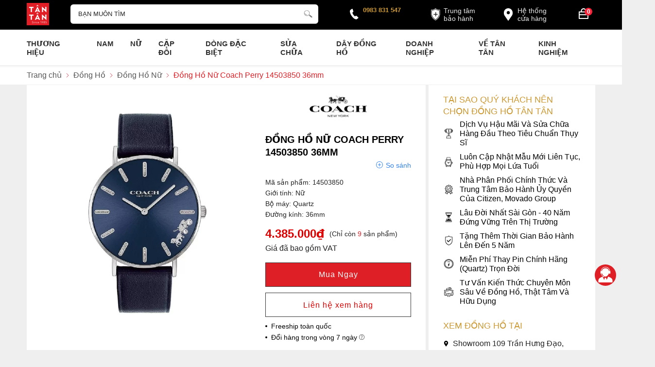

--- FILE ---
content_type: text/html; charset=UTF-8
request_url: https://donghotantan.vn/dong-ho/dong-ho-nu-coach-perry-navy-14503850/
body_size: 148218
content:
		<!DOCTYPE html>
		<html lang="vi" prefix="og: http://ogp.me/ns#">		
		<head id="Head1" prefix="og: http://ogp.me/ns# fb:http://ogp.me/ns/fb# article:http://ogp.me/ns/article#">
			<meta http-equiv="Content-Type" content="text/html; charset=utf-8" />
			<meta http-equiv="Cache-control" content="public">
			<title>Đồng Hồ Nữ Coach Perry 14503850 36mm</title>
			<meta name="description" content="Đồng hồ Nữ Coach 14503850 36mm, Kính khoáng, Thép không gỉ, máy Quartz, chống nước WR30." />
			<meta name="keywords" content="Đồng Hồ Nữ Coach Perry 14503850 36mm" />
			<meta name="dc.language" content="VN" />
			<meta name="dc.source" content="https://donghotantan.vn/" />
			<meta name="dc.relation" content="https://donghotantan.vn/" />
			<meta name="dc.title" content="Đồng Hồ Nữ Coach Perry 14503850 36mm" />
			<meta name="dc.keywords" content="Đồng Hồ Nữ Coach Perry 14503850 36mm" />
			<meta name="dc.subject" content="Đồng Hồ Nữ Coach Perry 14503850 36mm" />
			<meta name="dc.description" content="Đồng hồ Nữ Coach 14503850 36mm, Kính khoáng, Thép không gỉ, máy Quartz, chống nước WR30." />
    		<link rel="author" href="https://donghotantan.vn/" />    	
    				<meta property="og:type" content="product" />
			    	    
			<meta property="og:site_name" content="">        
			<meta property="og:locale" content="vi_VN" />
			<meta property="og:title" content="Đồng Hồ Nữ Coach Perry 14503850 36mm"/>
			<meta property="og:url"  content="https://donghotantan.vn/dong-ho/dong-ho-nu-coach-perry-navy-14503850/" /> 
			<meta property="og:description"  content="Đồng hồ Nữ Coach 14503850 36mm, Kính khoáng, Thép không gỉ, máy Quartz, chống nước WR30." />
		<meta property="fb:app_id" content="647558742055251" />
		<meta property="fb:admins" content="647558742055251"/>
		<meta property="og:type" content="website" />
			<!-- <link rel="manifest" href='' /> -->
			<meta name="theme-color" content="#fff" />

			
					<meta http-equiv="Content-Security-Policy" content="upgrade-insecure-requests">
		
								<link rel="canonical" href="https://donghotantan.vn/dong-ho/dong-ho-nu-coach-perry-navy-14503850/">
			<meta content="INDEX,FOLLOW" name="robots" />
			<meta name="googlebot" content="index,follow" />
			
		<!--<meta property="fb:admins" content="651422754875589"/>-->
		<meta property="og:image"  content="https://donghotantan.vn/images/products/2022/06/08/large/dong-ho-coach-14503850_1654660564.jpg" />
				<meta property="og:image:width" content="600 "/>
				<meta property="og:image:height" content="315"/>
				
					<link type='image/x-icon'	href='https://donghotantan.vn/images/config/favicon.ico' rel='icon' />
			<meta name="viewport" content="width=device-width, initial-scale=1, maximum-scale=1">
			<meta name="geo.placename" content="H&agrave; Nội" />
			<meta name="geo.region" content="VN-HN" />
			<meta name="geo.position" content="21;105.83" />
			<meta name="ICBM" content="21, 105.83" />
									
			<style amp-custom>html{color:#222222}:root{--main-color: #DE1F26;--extra-color: #CC9933;--black-color: #23232B;--blue-color: #d60016;--orange-color: #ef4e22}*{box-sizing:border-box}body,div,dl,dt,dd,ul,ol,li,h1,h2,h3,h4,h5,h6,pre,code,form,legend,input,button,textarea,p,blockquote,a{margin:0;padding:0;box-sizing:border-box}body{font:16px/18px Arial,'DejaVu Sans','Liberation Sans',Freesans,sans-serif;margin:0;padding:0;width:100%;background:#F0EFEF}blockquote{position:relative;padding:8px 0px 8px 13px;border-left:3px solid #d4d4d4;margin-bottom:12px;margin-left:25px}blockquote p,blockquote div,blockquote li,blockquote h2,blockquote h3{margin-bottom:0px !important}input[type=text],input[type=number],input[type=password],input[type=tel],textarea,select{-webkit-appearance:none;-moz-appearance:none}.description ul li{list-style:disc;margin-left:40px}.description ol li{list-style:decimal;margin-left:40px}iframe{max-width:100%}.fieldset{margin:0;padding:10px}th,td{margin:0}a{color:#000;text-decoration:none;-moz-transition:all 0.2s ease-in 0;-webkit-transition:all 0.2s ease-in;-webkit-transition-delay:0;transition:all 0.2s ease-in 0}a:hover{color:var(--blue-color)}table{border-collapse:collapse;border-spacing:0}strong{font-weight:700}.red,.label_error{color:red}.redborder{border:1px solid red}.bold{font-weight:bold}img{border:0;max-width:100%;height:auto}del,ins{text-decoration:none}li{list-style:none}.content_li li{list-style:initial;margin-left:40px}caption,th{text-align:left}h1,h2,h3,h4,h5,h6{font-size:100%;font-family:inherit;line-height:1.1;font-weight:700}q:before,q:after{content:''}abbr,acronym{border:0;font-variant:normal}sup{vertical-align:baseline}sub{vertical-align:baseline}legend{color:#000000;font-weight:bold;padding:0 8px}figure{margin:0;text-align:center;margin-bottom:12px}.description figure{clear:both;display:block;margin:0 auto;margin-bottom:2em;max-width:100%}.description figure img{margin:0px auto}figcaption{padding:.4em;font-size:.9em;background:rgba(0,0,0,0.05);font-style:italic;text-align:center}input,button,textarea,select,optgroup,option{font-family:inherit;font-size:inherit;font-style:inherit;font-weight:inherit;outline:none}input,button,textarea,select{*font-size:100%}table{font:100%;border-collapse:collapse}pre,code,kbd,samp,tt{font-family:monospace;*font-size:108%;line-height:100%}select{margin:0;-webkit-box-sizing:border-box;-moz-box-sizing:border-box;-webkit-appearance:none;-moz-appearance:none;background-image:linear-gradient(45deg, transparent 50%, #333 50%),linear-gradient(135deg, #333 50%, transparent 50%),linear-gradient(to right, #fff, #fff);background-position:calc(100% - 20px) calc(1em + -2px),calc(100% - 15px) calc(1em + -2px),100% 0;background-size:5px 5px, 5px 5px, 2.5em 2.5em;background-repeat:no-repeat}select:focus{background-image:linear-gradient(45deg, #fff 50%, transparent 50%),linear-gradient(135deg, transparent 50%, #fff 50%),linear-gradient(to right, gray, gray);background-position:calc(100% - 15px) 1em,calc(100% - 20px) 1em,100% 0;background-size:5px 5px, 5px 5px, 2.5em 2.5em;background-repeat:no-repeat;border-color:grey;outline:0}span.question{cursor:pointer}.clear,.clearfix{clear:both}.cls::after{content:'';display:block;clear:both}.hidden,.hide,.hiden{display:none}.pagination{text-align:center;margin-top:15px;margin-bottom:20px;width:100%}.scroll_bar::-webkit-scrollbar-track{border-radius:10px;background-color:#EBEBEB}.scroll_bar::-webkit-scrollbar{width:8px;background-color:#EBEBEB;border-radius:10px}.scroll_bar::-webkit-scrollbar-thumb{border-radius:10px;background:scroll center center var(--main-color);border:1px solid #EBEBEB}.mg_top_20{margin-top:20px}.pagination .current{background:none repeat scroll 0 0 var(--main-color);color:#FFFFFF;border:1px solid var(--main-color);display:inline-block;font-size:14px;margin-left:3px;padding:2px 7px;box-sizing:border-box}.pagination a,.pagination b{background:none repeat scroll 0 0 #fff;color:#4C4C4C;display:inline-block;font-size:14px;margin-left:3px;padding:3px 8px;text-decoration:none;box-sizing:border-box;border:1px solid #eee;margin-bottom:10px}.pagination a:hover,.pagination b:hover{background:none repeat scroll 0 0 var(--main-color);color:#FFFFFF;-webkit-transition:0.15s ease-in-out all;transition:0.15s ease-in-out all}.next-page{padding:3px 8px 3px !important}.pre-page{padding:3px 8px 3px !important}.next-page:hover{-webkit-transition:0.15s ease-in-out all;transition:0.15s ease-in-out all}.pre-page:hover{-webkit-transition:0.15s ease-in-out all;transition:0.15s ease-in-out all}.left{float:left}.right{float:right}.right-col .block{background:#fff;margin-top:50px;box-sizing:border-box}@media screen and (max-width: 500px){.right-col .block{margin-top:20px}}.page_title{position:relative;margin:30px 0px;text-transform:uppercase}@media all and (max-width: 900px){.page_title{padding-top:15px}}.page_title span{font-weight:normal;padding:0px 20px 10px 0px;display:inline-block;position:relative;margin-left:0px;z-index:1;min-width:62px;text-align:center;webkit-transition:all .5s ease;-moz-transition:all .5s ease;-o-transition:all .5s ease;-ms-transition:all .5s ease;transition:all .5s ease;font-size:28px;text-decoration:none;text-align:left}.page_title:after{content:'';position:absolute;bottom:-1px;left:0;width:24px;height:0;border-style:solid;border-width:3px 0px 0 0;border-color:var(--main-color) transparent transparent transparent;webkit-transition:all .5s ease;-moz-transition:all .5s ease;-o-transition:all .5s ease;-ms-transition:all .5s ease;transition:all .5s ease}@media screen and (max-width: 768px){.page_title span{font-size:20px}}.fr{float:right}.fl{float:left}.benmarch{display:none}.hide{display:none}.hidetime{display:none}.submit_bt,.reset_bt{padding:5px 14px;border-radius:4px;font-size:15px;cursor:pointer}.submit_bt{border:1px solid #2080CA;background:#2080CA;color:#FFF}.submit_bt:hover{border:1px solid #C90008;background:#C90008}.reset_bt{border:1px solid #b3b1b1;background:#f9f9f9;color:#000}.reset_bt:hover{border:1px solid #b3b1b1;background:#cecdcd}.redborder{border-color:#ED1C24 !important}.scroll-bar::-webkit-scrollbar-track{border-radius:15px;background-color:#EBEBEB}.scroll-bar::-webkit-scrollbar{width:5px;background-color:#EBEBEB;border-radius:15px}.scroll-bar::-webkit-scrollbar-thumb{border-radius:15px;background:#2080CA;border:1px solid #EBEBEB}.right-col{width:340px;float:right;position:relative;background:#fff;padding:20px 30px}@media only screen and (max-width: 768px){.right-col{display:none}}.main-area-2col-right{width:calc(100% - 346px);float:left;box-sizing:border-box;background:#fff;padding:20px 30px}@media only screen and (max-width: 768px){.main-area-2col-right{width:100%;padding:20px 0px;float:none}}.container{width:1170px;max-width:100%;margin:0 auto}@media only screen and (max-width: 1260px){.container{padding-left:10px;padding-right:10px;box-sizing:border-box}}.owl-lazy,.lazy{opacity:0;transition:all 300ms ease-in-out}.after-lazy{opacity:1;display:inline-block !important}.custom_checkbox .container_cb{display:block;position:relative;padding-left:26px;margin-bottom:12px;cursor:pointer;-webkit-user-select:none;-moz-user-select:none;-ms-user-select:none;user-select:none}.custom_checkbox .container_cb input{position:absolute;opacity:0;cursor:pointer;height:0;width:0}.custom_checkbox .checkmark{position:absolute;top:0;left:0;height:18px;width:18px;border-radius:2px;background-color:#eee}.custom_checkbox .container_cb:hover input ~ .checkmark{background-color:#ccc}.custom_checkbox .container_cb input:checked ~ .checkmark{background-color:var(--main-color)}.custom_checkbox .checkmark:after{content:"";position:absolute;display:none}.custom_checkbox .container_cb input:checked ~ .checkmark:after{display:block}.custom_checkbox .container_cb .checkmark:after{left:7px;top:3px;width:3px;height:8px;border:solid white;border-width:0 2px 2px 0;-webkit-transform:rotate(45deg);-ms-transform:rotate(45deg);transform:rotate(45deg)}.popup-content{position:fixed;top:40%;left:50%;width:600px;max-width:98%;transform:translate(-50%, -50%);background:#fff;z-index:3;border-radius:3px;display:none}.popup-content .tt{padding:12px 20px;font-size:18px;font-weight:bold}.popup-content .ct{padding:10px 20px;line-height:22px;border-top:1px solid #dddddd7d;max-height:360px;overflow-y:auto}.popup-content .close{position:absolute;right:15px;top:13px;cursor:pointer}.popup-content .close svg{width:16px;height:16px}.header_wrapper_wrap{min-height:52px;width:100%;z-index:9}.header_wrapper{padding:6px 0px 5px;background:#000000;width:100%;z-index:100;transition:all 0.5s cubic-bezier(0.55, 0, 0.1, 1)}@media screen and (max-width: 1024px){.header_wrapper{position:relative;padding:5px 0px}}.header-l{float:left;width:90px}@media screen and (max-width: 1024px){.header-l{padding-left:25px}}@media screen and (max-width: 850px){.header-l{position:absolute;left:50%;top:50%;transform:translate(-50%, -50%)}}.header-c{width:calc(44% - 5px);float:left;text-align:center;margin-top:3px}@media screen and (max-width: 1024px){.header-c{width:calc(64% - 5px)}}@media screen and (max-width: 850px){.header-c{width:0px}}.header-r{float:right;width:calc(54% - 92px);margin-top:4px}.header-r .address-map{width:112px;padding:4px 4px 4px 34px;border-radius:5px;line-height:16px;float:right;margin-right:40px;box-sizing:border-box;position:relative;font-size:14px}.header-r .address-map:hover{background:#9c9c9c}.header-r .address-map svg{fill:#fff;width:34px;height:34px;position:absolute;top:3px;left:0px}.header-r .address-map a{color:#ffffffeb}@media screen and (max-width: 1024px){.header-r .address-map{display:none}}.header-r .address-map2 svg{top:7px;left:2px;width:26px;height:26px}@media screen and (max-width: 1128px){.header-r .address-map2{display:none}}.header-r #hotline{float:right;position:relative;width:130px;box-sizing:border-box;padding-left:28px;margin-right:30px;margin-top:2px}.header-r #hotline svg{position:absolute;fill:#fff;width:20px;height:20px;transform:rotate(11deg);left:0px;top:7px}.header-r #hotline a{font-weight:bold;font-size:13px;color:var(--extra-color);display:block}.header-r .shopcart{float:right;width:42px}@media all and (max-width: 850px){.header-r .shopcart{width:34px}}@media screen and (max-width: 1024px){.header-r{width:210px}}@media screen and (max-width: 972px){.header-r{width:100px}.header-r #hotline{display:none}}@media all and (max-width: 850px){.regions_search #search{display:none;left:50%;transform:translateX(-50%);position:absolute;width:96%;top:7px;z-index:6}}.regions_search .block_regions{width:100px;float:left}@media all and (max-width: 800px){.regions_search .block_regions{display:none}}.regions_search select{border:none;height:40px;box-sizing:border-box;background:#EEE;border-radius:4px 0 0 4px;font-size:13px;display:inline-block;font:inherit;padding:10px;width:100px;margin:0;-webkit-box-sizing:border-box;-moz-box-sizing:border-box;-webkit-appearance:none;-moz-appearance:none;background-image:linear-gradient(45deg, transparent 50%, #333 50%),linear-gradient(135deg, #333 50%, transparent 50%),linear-gradient(to right, #eee, #eee);background-position:calc(100% - 19px) calc(1em + 2px),calc(100% - 15px) calc(1em + 2px),100% 0;background-size:5px 5px, 5px 5px, 2.5em 2.5em;background-repeat:no-repeat}.regions_search_mb{float:right;width:200px;margin-top:6px}.regions_search_mb select{border:none;height:40px;box-sizing:border-box;background:#EEE;border-radius:4px;padding:0 5px;float:right;margin-right:5px}.header .logo{display:inline-block;float:left}@media all and (max-width: 850px){.header .logo{display:grid}.header .logo img{width:40px}}.click_search_mobile{display:none}@media all and (max-width: 850px){.click_search_mobile{display:block;width:20px;float:right;margin:9px 15px 0px 0px}.click_search_mobile svg{width:20px;height:20px;fill:#fff}}@media all and (max-width: 420px){.click_search_mobile svg{width:20px;height:19px}}.support_phone li{margin-bottom:10px;border-bottom:1px solid #f9f9f9;padding-bottom:10px;position:relative;padding-left:39px}.support_phone li::before{position:absolute;background:url('data:image/svg+xml;utf8,<svg xmlns="http://www.w3.org/2000/svg" xmlns:xlink="http://www.w3.org/1999/xlink" height="24" width="24" fill="dodgerblue" version="1.1" x="0px" y="0px" viewBox="0 0 100 100" enable-background="new 0 0 100 100" xml:space="preserve"><path d="M78.014,20.385c8.463,8.75,12.51,18.127,12.84,29.081c0.076,2.519-1.453,4.183-3.876,4.312  c-2.557,0.136-4.293-1.441-4.356-4.012c-0.134-5.394-1.357-10.521-4.033-15.211C72.491,23.871,63.191,18.302,50.95,17.603  c-1.358-0.077-2.631-0.218-3.586-1.305c-1.223-1.391-1.33-2.991-0.672-4.62c0.664-1.642,2.01-2.382,3.759-2.352  c7.969,0.135,15.321,2.353,21.955,6.761C74.697,17.61,76.787,19.437,78.014,20.385z M50.11,24.674  c-0.732-0.01-1.53,0.134-2.189,0.44c-1.704,0.79-2.505,2.791-2.048,4.786c0.402,1.758,1.954,2.972,3.906,2.996  c4.562,0.056,8.597,1.499,11.951,4.624c3.688,3.434,5.41,7.741,5.588,12.751c0.032,0.891,0.367,1.904,0.891,2.618  c1.094,1.49,3.037,1.864,4.821,1.184c1.577-0.601,2.506-2.014,2.492-3.886c-0.051-6.981-2.592-12.943-7.5-18.08  C63.098,27.364,57.118,24.773,50.11,24.674z M73.486,87.206c1.689-1.888,3.575-3.599,5.361-5.401  c2.643-2.667,2.664-5.902,0.036-8.55c-3.134-3.157-6.28-6.302-9.44-9.433c-2.586-2.562-5.819-2.556-8.393-0.005  c-1.966,1.948-3.936,3.893-5.86,5.882c-0.133,0.137-0.261,0.247-0.389,0.328l-1.346,1.346c-0.375,0.239-0.748,0.236-1.236-0.029  c0.73-0.689-2.619-1.246-3.839-2.012c-5.695-3.575-10.471-8.183-14.694-13.374c-2.101-2.582-3.968-5.329-5.259-8.431  c-0.215-0.517-0.221-0.888,0.067-1.281l1.346-1.346c0.064-0.087,0.137-0.175,0.231-0.265c0.59-0.569,1.175-1.143,1.757-1.72  c1.361-1.348,2.706-2.711,4.057-4.069c2.69-2.703,2.684-5.88-0.015-8.604c-1.531-1.544-3.074-3.077-4.612-4.614  c-1.585-1.584-3.157-3.181-4.756-4.75c-2.59-2.543-5.824-2.548-8.408-0.007c-1.973,1.941-3.882,3.948-5.886,5.856  c-1.866,1.777-2.817,3.931-3.007,6.463c-0.307,4.104,0.699,7.983,2.106,11.77c2.909,7.832,7.333,14.766,12.686,21.137  c7.239,8.617,15.894,15.436,26.017,20.355c4.554,2.213,9.283,3.915,14.409,4.196C67.944,90.844,71.028,89.954,73.486,87.206z"/></svg>');background-repeat:no-repeat;content:' ';width:33px;height:33px;top:1px;left:0px;border:1px solid #ddd;border-radius:50%;box-sizing:border-box;background-position:center}.support_phone li:last-child{margin-bottom:0px;border-bottom:none;padding-bottom:10px}.address_header_head::before{background-position:-133px 1px}.header .hotline::before{background-position:-35px 1px}.header .more_info{color:#999999;font-size:12px;margin-top:0px;position:relative;padding-right:23px}.header .more_info::before{position:absolute;content:' ';width:10px;height:10px;top:3px;right:0px;background-position:-45px -70px;background-repeat:no-repeat;z-index:100;background-color:#FFF}.header .hotline{margin-right:30px}.sb-toggle-left{display:none;width:40px;float:left;margin-top:14px}@media all and (max-width: 1024px){.sb-toggle-left{display:block}}@media screen and (max-width: 850px){.sb-toggle-left{margin-top:13px}}.navicon-line{width:24px;height:3px;border-radius:0px;margin-bottom:5px;background-color:#fff;transition:0.5s}@media all and (max-width: 850px){.navicon-line{width:22px;margin-bottom:4px}}.menu-mb-show .navicon-line:nth-child(1){transform:rotate(40deg) translateX(5px) translateY(5px);border-radius:6px}.menu-mb-show .navicon-line:nth-child(2){transform:rotate(-40deg);border-radius:6px}.menu-mb-show .navicon-line:nth-child(3){display:none}.modal-menu-full-screen-tranparent{width:100%;height:100%;position:fixed;top:0;bottom:0;left:0;display:none;background:transparent;z-index:1}.modal-menu-full-screen{width:100%;height:100%;position:fixed;top:0;bottom:0;left:0;display:none;background:#0000008f;z-index:3}.modal-menu-full-screen_white{width:100%;height:100%;position:fixed;top:0;bottom:0;left:0;display:none;background:#ffffffc9;z-index:2}.owl-next,.owl-prev{float:left;position:absolute;font-size:34px;width:40px;height:60px;z-index:2;box-sizing:border-box;text-align:center;color:#000;line-height:57px;-webkit-transition:all .3s ease;-moz-transition:all .3s ease;-o-transition:all .3s ease;transition:all .3s ease;top:30%;background:linear-gradient(270deg, #b7b2b261 1%, #ecebeb36 100%)}.owl-next:hover,.owl-prev:hover{color:var(--main-color)}@media screen and (max-width: 600px){.owl-next,.owl-prev{width:30px;height:40px;line-height:37px}}.owl-prev{left:0px}.owl-next{right:0px}.owl-dot{background:#838383f0;margin:0px 4px;width:7px;height:7px;border-radius:50%;display:inline-block;box-sizing:border-box}.owl-dots{text-align:center;position:absolute;bottom:20px;left:50%;transform:translate(-50%, 0);background:none}.owl-dot:hover{background:var(--main-color)}.owl-dot.active{width:40px;border-radius:6px;background:var(--main-color)}.text-compare{margin-top:4px;text-align:right}.text-compare a{color:#999999;display:block;font-size:12px}.div_megamenu{background:#fff;width:100%;z-index:99;position:relative}@media screen and (max-width: 1024px){.div_megamenu .top_menu{display:none}}.div_megamenu .div_megamenu_left{width:282px;float:left;box-sizing:border-box;background:var(--sub-color)}@media screen and (max-width: 1024px){.div_megamenu .div_megamenu_left{width:100%;float:none;text-align:center;border:none;box-shadow:0px 0px #ccc;display:none}}.div_megamenu .div_megamenu_left:hover .product_menu_fix_top{display:block}.div_megamenu .div_megamenu_left .product_menu_fix_top{display:none}.home_pos{margin-top:30px}@media all and (max-width: 600px){.home_pos{display:none}}.home_pos .banners{display:flex;flex-wrap:wrap;margin:0px -10px}.home_pos .banners .item{width:calc(100% / 3 - 20px);margin:0px 10px}.block_banner_3_colunm{margin-left:-15px;margin-right:-15px}.block_banner_3_colunm .banner_item{display:block;float:left;width:33.333%;box-sizing:border-box;padding:0 15px;overflow:hidden}.block_banner_3_colunm .banner_item img{transition:all 0.3s ease 0s;-webkit-transition:all 0.3s ease 0s}@media only screen and (min-width: 768px){.pos_mixed{margin-top:15px}}.pos_mixed_left{float:left;width:57.365%}.pos_mixed_right{float:right;width:40.24%}.pos_mixed .block_title{background:#FBFBFB;border:1px solid #ECECEC;line-height:48px;margin-bottom:12px}.pos_mixed .block_title span{margin-left:31px;text-transform:uppercase;font-size:17px;font-weight:normal;margin-top:10px}.pos_mixed .block_content{border:1px solid #E7E7E7;padding:15px}.main_wrapper .left-col .block,.main_wrapper .right-col .block{margin-bottom:20px}.main_wrapper .right-col .newslist_0{margin-top:0px}.right-col .block_title,.left-col .block_title{font-size:18px;text-transform:uppercase;position:relative;color:#000;font-weight:normal;text-align:left;border-bottom:0px;margin-bottom:6px;color:var(--extra-color)}.right-col .block_title:before,.right-col .block_title:after,.left-col .block_title:before,.left-col .block_title:after{display:none}.right-col .block_title span:before,.right-col .block_title span:after,.left-col .block_title span:before,.left-col .block_title span:after{display:none}.block_title{font-family:'Crimson Text';font-style:normal;font-weight:700;font-size:30px;line-height:42px;text-transform:uppercase;color:#000000;text-align:center;position:relative;margin-bottom:50px;max-width:100%}.block_title:before,.block_title:after{background:var(--extra-color);width:440px;max-width:100%;height:2px;content:"";position:absolute;bottom:-26px}@media screen and (max-width: 980px){.block_title:before,.block_title:after{bottom:-15px;height:1px;width:42%}}@media screen and (max-width: 768px){.block_title:before,.block_title:after{bottom:-5px}}.block_title:before{left:20px}.block_title:after{right:20px}.block_title span{position:relative}.block_title span:after{background:var(--extra-color);width:480px;height:2px;content:"";position:absolute;left:50%;bottom:-14px;transform:translateX(-50%)}@media screen and (max-width: 980px){.block_title span:after{max-width:92%;height:1px;bottom:-8px}}@media all and (max-width: 768px){.block_title{font-size:20px;margin-bottom:30px}.block_title:before{left:0px}.block_title:after{right:0px}}.block_title_view_all{margin-bottom:40px}@media screen and (max-width: 736px){.block_title_view_all{margin-bottom:10px}}.block_title_view_all .link_title{font-size:26px;float:left;clip-path:polygon(0 0, 90% 0%, 100% 100%, 0% 100%);background:var(--main-color);color:#fff;padding:14px 60px 10px 42px;text-transform:uppercase;position:relative;display:inline-block}.block_title_view_all .link_title svg{width:12px;height:12px;fill:#fff;position:absolute;left:16px;top:50%;transform:translateY(-50%)}@media screen and (max-width: 870px){.block_title_view_all .link_title{float:none}}@media screen and (max-width: 736px){.block_title_view_all .link_title{font-size:20px}}@media all and (max-width: 600px){.block_title_view_all .link_title{font-size:16px}}.pos0{padding:20px 0px;background:linear-gradient(180deg, #fff 51.04%, #0c0c0c0d 100%)}@media screen and (max-width: 600px){.pos0{background:none}}.pos1{padding:30px 0px;background:linear-gradient(180deg, #000 15.1%, #918773 61.46%, rgba(255,255,255,0) 100%)}@media screen and (max-width: 600px){.pos1{padding:20px 0px}}.pos2{margin-top:20px}@media screen and (max-width: 600px){.pos2{margin-top:10px}}.pos3{margin-top:80px}@media screen and (max-width: 600px){.pos3{margin-top:40px}}.pos4{margin-top:40px}.pos5{background:#202020;padding:30px 0px}@media screen and (max-width: 600px){.pos5{padding:30px 0px 18px}}.pos5_home{margin-top:80px}.pos5_not_home{margin-top:20px}@media (max-width: 800px){.pos7{margin-top:30px}}.pos_footer{background:#f3f5f5;padding-top:40px;padding-bottom:40px}.pos_footer .container{display:flex}.pos_footer .block_title{font-size:22px;padding:30px 0 10px}.pos_footer .address_home{background:#fff;border-radius:10px;width:calc(50% - 10px);float:left;margin-left:10px;padding:20px;padding-bottom:0px;padding-top:0;box-sizing:border-box}footer{background:#000;padding:50px 0px}@media all and (max-width: 600px){footer{padding:30px 0px}}footer .block_title{color:var(--extra-color);text-align:left;font-size:18px;font-weight:normal;margin-bottom:26px;line-height:24px;font-family:inherit}footer .block_title:before,footer .block_title:after{display:none}footer .block_title span:before,footer .block_title span:after{display:none}@media (max-width: 800px){footer .block_title{margin-bottom:15px;font-size:16px}}footer .top-ft .container{border-top:1px solid #3c3c3c;padding-top:30px}@media all and (max-width: 800px){footer .top-ft .container{margin-top:20px}}footer .top-ft .top-ft-l{width:29%;float:left}footer .top-ft .top-ft-l .logo_footer{text-align:center;margin-bottom:5px}footer .top-ft .top-ft-l .content_footer{color:#fff;line-height:1.3;text-align:justify}footer .top-ft .top-ft-l .phone-nb a{position:relative;color:#fff;font-size:16px;padding-left:12px;display:block;margin-bottom:12px;text-align:left}footer .top-ft .top-ft-l .phone-nb a:before{width:3px;height:3px;background:#fff;content:"";left:0px;top:8px;position:absolute;border-radius:50%}@media screen and (max-width: 950px){footer .top-ft .top-ft-l{width:calc(100% - 300px)}}@media screen and (max-width: 768px){footer .top-ft .top-ft-l{width:100%;float:none;text-align:center;margin-bottom:20px}}footer .top-ft .top-ft-c{width:calc(71% - 40px);float:left;margin-left:40px;line-height:22px}@media screen and (max-width: 768px){footer .top-ft .top-ft-c{width:100%;margin-left:0px;float:none}}footer .top-ft .top-ft-r{width:220px;margin-left:20px;margin-top:54px;float:right;box-sizing:border-box}@media (max-width: 768px){footer .top-ft .top-ft-r{float:left;margin-left:0px;margin-top:10px;width:100%}}footer .top-ft .top-ft-r .bct-dmca{display:flex;flex-wrap:wrap}footer .top-ft .top-ft-r .bct-dmca a{width:50%;display:block;text-align:left}footer .top-ft .top-ft-r .bct-dmca a:last-child{text-align:right}footer .top-ft .top-ft-r .bct-dmca a img{height:40px;width:auto}footer .bot-ft{color:#fff;text-align:center;font-size:16px;line-height:24px;margin-top:30px;position:relative}footer .bot-ft *{color:#fff !important;text-align:left}footer .bot-ft .copy_right p{margin-bottom:7px}@media all and (max-width: 680px){footer .bot-ft{font-size:14px;margin-top:10px}}footer .bot-ft .container{border-top:1px solid #3c3c3c;padding-top:30px}footer .bot-ft .time_work{position:absolute;top:0px;left:50%;transform:translate(-50%, -50%);z-index:1;background:#000;padding:0px 10px;color:var(--extra-color) !important;font-size:16px;width:220px}footer .bot-ft .left_ctn{float:left;width:65%;text-align:left}@media screen and (max-width: 768px){footer .bot-ft .left_ctn{width:100%;margin-bottom:20px}}footer .bot-ft .top-ft-r{float:right}@media screen and (max-width: 768px){footer .bot-ft .top-ft-r{float:left;margin-bottom:40px}}#menu-fixed-bar{width:40%;z-index:999;transition:all 0.25s cubic-bezier(0.55, 0, 0.1, 1);float:right}.slide-down{-ms-transform:translateY(-100%);transform:translateY(-100%);transition:0.5s}.slide-up{-ms-transform:translateY(0);transform:translateY(0);background:#fff}.m-slide-down{-ms-transform:translateY(-100%);transform:translateY(-100%);transition:0.5s}.m-slide-up{-ms-transform:translateY(0);transform:translateY(0)}#fixed-bar{position:fixed;bottom:0;height:45px;z-index:999}#fixed-bar>div{float:left;max-width:22%;cursor:pointer;text-align:center;text-transform:uppercase;font-size:11px;width:35px}#fixed-bar>div .wrap_icon{margin-top:5px;margin-bottom:3px}#fixed-bar>div .wrap_icon i{padding:5px 15px}#fixed-bar .buy_now_bt .wrap_icon i{background-position:0px -351px}#fixed-bar .call .wrap_icon i{background-position:-34px -351px}#fixed-bar #bar-inner .wrap_icon i{background-position:-64px -351px}.certified_bct{background-position:0px -92px;content:' ';height:36px;display:block;margin-top:11px;padding-top:12px;width:131px}.suntory-alo-phone{background-color:transparent;cursor:pointer;height:120px;position:fixed;transition:visibility 0.5s ease 0s;width:120px;z-index:200000 !important;display:none;left:-13px;bottom:-25px}.suntory-alo-ph-circle{animation:1.2s ease-in-out 0s normal none infinite running suntory-alo-circle-anim;background-color:transparent;border:2px solid rgba(30,30,30,0.4);border-radius:100%;height:100px;left:0px;opacity:0.1;position:absolute;top:0px;transform-origin:50% 50% 0;transition:all 0.5s ease 0s;width:100px}.suntory-alo-phone.suntory-alo-green .suntory-alo-ph-circle{border-color:#1aa23ee8;opacity:1}.suntory-alo-ph-circle-fill{animation:2.3s ease-in-out 0s normal none infinite running suntory-alo-circle-fill-anim;border:2px solid transparent;border-radius:100%;height:70px;left:15px;position:absolute;top:15px;transform-origin:50% 50% 0;transition:all 0.5s ease 0s;width:70px}.suntory-alo-phone.suntory-alo-green .suntory-alo-ph-circle-fill{background-color:#1aa23ee8}.suntory-alo-ph-img-circle{border:2px solid transparent;border-radius:100%;height:50px;left:25px;position:absolute;top:25px;transform-origin:50% 50% 0;width:50px}.suntory-alo-phone.suntory-alo-green .suntory-alo-ph-img-circle{background-color:#1aa23ee8}.suntory-alo-ph-img-circle svg{position:absolute;top:13px;left:13px}.description{word-break:break-word}.description a{color:#e74c3c}.description a:hover{color:#e74c3c}ol{padding-left:30px}ol li{list-style:decimal !important}@keyframes suntory-alo-circle-anim{0%{opacity:0.1;transform:rotate(0deg) scale(0.5) skew(1deg)}30%{opacity:0.5;transform:rotate(0deg) scale(0.7) skew(1deg)}100%{opacity:0.6;transform:rotate(0deg) scale(1) skew(1deg)}}@keyframes suntory-alo-circle-img-anim{0%{transform:rotate(0deg) scale(1) skew(1deg)}10%{transform:rotate(-25deg) scale(1) skew(1deg)}20%{transform:rotate(25deg) scale(1) skew(1deg)}30%{transform:rotate(-25deg) scale(1) skew(1deg)}40%{transform:rotate(25deg) scale(1) skew(1deg)}50%{transform:rotate(0deg) scale(1) skew(1deg)}100%{transform:rotate(0deg) scale(1) skew(1deg)}}@keyframes suntory-alo-circle-fill-anim{0%{opacity:0.2;transform:rotate(0deg) scale(0.7) skew(1deg)}50%{opacity:0.2;transform:rotate(0deg) scale(1) skew(1deg)}100%{opacity:0.2;transform:rotate(0deg) scale(0.7) skew(1deg)}}#cfacebook a.chat_fb_openned:before{content:'x';position:absolute;right:10px;color:#fff;top:3px}#cfacebook .fchat{float:left;width:100%;height:270px;overflow:hidden;display:none;background-color:#fff}#cfacebook .fchat .fb-page{margin-top:-130px;float:left}#cfacebook a.chat_fb:hover{color:#ff0;text-decoration:none}#cfacebook{position:fixed;bottom:30px;left:10px;z-index:99999;height:auto;border-top-left-radius:5px;border-top-right-radius:5px;overflow:hidden}@media all and (max-width: 600px){#cfacebook{display:none}}#cfacebook a.chat_fb{float:left;padding:6px 6px 0px 6px;color:#fff;text-decoration:none;text-shadow:0 1px 0 rgba(0,0,0,0.1);background-repeat:repeat-x;background-size:auto;background-position:0 0;background-color:#3a5795;border:0;z-index:9999999;font-size:15px;box-sizing:border-box;text-align:center;font-weight:bold;border-radius:50%;display:block;position:relative}#cfacebook a.chat_fb:after{display:block;width:19px;height:19px;color:#FFF;content:"2";position:absolute;top:0px;right:0px;background:red;border-radius:50%;font-size:13px;line-height:18px}#cfacebook a.chat_fb svg{width:45px;height:45px}#cfacebook a.chat_fb span{display:none}#cfacebook .fchat .fb-page{margin-top:0px;float:left}#cfacebook a.chat_fb_openned{border-radius:0;width:100%}#cfacebook a.chat_fb_openned svg{display:none}#cfacebook a.chat_fb_openned i{display:none}#cfacebook a.chat_fb_openned::after{display:none}#cfacebook a.chat_fb_openned span{display:block}.fixed_icons{position:fixed;right:0;top:40%;transform:translate(0, -50px);z-index:100;display:none}.fixed_icons .icon_v1{width:44px;height:44px;display:inline-block;background-color:var(--extra-color)}.address_header .more_info{position:relative}.address_header .more_info::before{position:absolute;content:' ';width:10px;height:10px;top:3px;right:0px;background-position:-45px -70px;background-repeat:no-repeat;z-index:100;background-color:#FFF}.address_header{display:none}.address_fixed_popup{margin-top:-3px}.hotline_fixed_popup,.address_fixed_popup{position:relative}.hotline_fixed_popup .icon_v1:after{content:'';background:url('data:image/svg+xml;utf8,<svg xmlns="http://www.w3.org/2000/svg" xmlns:xlink="http://www.w3.org/1999/xlink" height="28" width="28" fill="white" version="1.1" x="0px" y="0px" viewBox="0 0 100 100" enable-background="new 0 0 100 100" xml:space="preserve"><path d="M78.014,20.385c8.463,8.75,12.51,18.127,12.84,29.081c0.076,2.519-1.453,4.183-3.876,4.312  c-2.557,0.136-4.293-1.441-4.356-4.012c-0.134-5.394-1.357-10.521-4.033-15.211C72.491,23.871,63.191,18.302,50.95,17.603  c-1.358-0.077-2.631-0.218-3.586-1.305c-1.223-1.391-1.33-2.991-0.672-4.62c0.664-1.642,2.01-2.382,3.759-2.352  c7.969,0.135,15.321,2.353,21.955,6.761C74.697,17.61,76.787,19.437,78.014,20.385z M50.11,24.674  c-0.732-0.01-1.53,0.134-2.189,0.44c-1.704,0.79-2.505,2.791-2.048,4.786c0.402,1.758,1.954,2.972,3.906,2.996  c4.562,0.056,8.597,1.499,11.951,4.624c3.688,3.434,5.41,7.741,5.588,12.751c0.032,0.891,0.367,1.904,0.891,2.618  c1.094,1.49,3.037,1.864,4.821,1.184c1.577-0.601,2.506-2.014,2.492-3.886c-0.051-6.981-2.592-12.943-7.5-18.08  C63.098,27.364,57.118,24.773,50.11,24.674z M73.486,87.206c1.689-1.888,3.575-3.599,5.361-5.401  c2.643-2.667,2.664-5.902,0.036-8.55c-3.134-3.157-6.28-6.302-9.44-9.433c-2.586-2.562-5.819-2.556-8.393-0.005  c-1.966,1.948-3.936,3.893-5.86,5.882c-0.133,0.137-0.261,0.247-0.389,0.328l-1.346,1.346c-0.375,0.239-0.748,0.236-1.236-0.029  c0.73-0.689-2.619-1.246-3.839-2.012c-5.695-3.575-10.471-8.183-14.694-13.374c-2.101-2.582-3.968-5.329-5.259-8.431  c-0.215-0.517-0.221-0.888,0.067-1.281l1.346-1.346c0.064-0.087,0.137-0.175,0.231-0.265c0.59-0.569,1.175-1.143,1.757-1.72  c1.361-1.348,2.706-2.711,4.057-4.069c2.69-2.703,2.684-5.88-0.015-8.604c-1.531-1.544-3.074-3.077-4.612-4.614  c-1.585-1.584-3.157-3.181-4.756-4.75c-2.59-2.543-5.824-2.548-8.408-0.007c-1.973,1.941-3.882,3.948-5.886,5.856  c-1.866,1.777-2.817,3.931-3.007,6.463c-0.307,4.104,0.699,7.983,2.106,11.77c2.909,7.832,7.333,14.766,12.686,21.137  c7.239,8.617,15.894,15.436,26.017,20.355c4.554,2.213,9.283,3.915,14.409,4.196C67.944,90.844,71.028,89.954,73.486,87.206z"/></svg>');background-repeat:no-repeat;width:28px;height:28px;display:block;margin:8px}.address_fixed_popup .icon_v1:after{content:'';background:url('data:image/svg+xml;utf8,<svg aria-hidden="true" data-prefix="fas" data-icon="map-marker-alt" role="img" height="28" width="28" xmlns="http://www.w3.org/2000/svg" viewBox="0 0 384 512" class="svg-inline--fa fa-map-marker-alt fa-w-12"><path fill="white" d="M172.268 501.67C26.97 291.031 0 269.413 0 192 0 85.961 85.961 0 192 0s192 85.961 192 192c0 77.413-26.97 99.031-172.268 309.67-9.535 13.774-29.93 13.773-39.464 0zM192 272c44.183 0 80-35.817 80-80s-35.817-80-80-80-80 35.817-80 80 35.817 80 80 80z" class=""></path></svg>');background-repeat:no-repeat;width:28px;height:28px;display:block;margin:8px}.hotline_fixed_popup_content,.address_header{position:absolute;width:260px;top:0;right:100%;padding-right:10px;display:none;margin-top:0}.hotline_fixed_popup:hover .hotline_fixed_popup_content{display:block}.address_fixed_popup:hover .address_header{display:block;max-height:166px;overflow-y:auto;overflow-x:hidden}.add_full,.support_phone{position:relative;width:100%;right:0;background:#FFF;border:1px solid #F5F5F5;padding:10px;border-radius:0 0 4px 4px;border-top:3px solid #0183BF;z-index:101;-webkit-transition:all .5s ease;-moz-transition:all .5s ease;-o-transition:all .5s ease;transition:all .5s ease;box-sizing:border-box}.add_full ul{position:relative;padding-left:18px;margin-bottom:10px}.add_full ul::before{position:absolute;content:' ';width:14px;height:20px;top:4px;left:0px;position:absolute;background:url('data:image/svg+xml;utf8,<svg aria-hidden="true" data-prefix="fas" data-icon="map-marker-alt" role="img" xmlns="http://www.w3.org/2000/svg" viewBox="0 0 384 512" class="svg-inline--fa fa-map-marker-alt fa-w-12"><path fill="dodgerblue" d="M172.268 501.67C26.97 291.031 0 269.413 0 192 0 85.961 85.961 0 192 0s192 85.961 192 192c0 77.413-26.97 99.031-172.268 309.67-9.535 13.774-29.93 13.773-39.464 0zM192 272c44.183 0 80-35.817 80-80s-35.817-80-80-80-80 35.817-80 80 35.817 80 80 80z" class=""></path></svg>');background-repeat:no-repeat;content:' ';top:1px;left:0px}.add_full ul li:nth-child(2){color:#999999;font-size:13px;margin-top:2px}.support_phone ul li .name{font-weight:bold}.support_phone ul li .phone{color:#afafaf;font-size:15px;margin-top:6px}.support_phone ul li .phone a{color:#777;font-size:13px}.address_header:hover .add_full{display:block !important;-webkit-transition:all .5s ease;-moz-transition:all .5s ease;-o-transition:all .5s ease;transition:all .5s ease}.header .hotline:hover .support_phone{display:block !important;-webkit-transition:all .5s ease;-moz-transition:all .5s ease;-o-transition:all .5s ease;transition:all .5s ease}.arrow_box{position:relative;background:#FFF;border:1px solid #F5F5F5}.arrow_box:after,.arrow_box:before{left:100%;top:20px;border:solid transparent;content:" ";height:0;width:0;position:absolute;pointer-events:none}.arrow_box:after{border-color:rgba(136,183,213,0);border-left-color:#FFF;border-width:8px;margin-top:-8px}.arrow_box:before{border-color:rgba(194,225,245,0);border-left-color:#F5F5F5;border-width:9px;margin-top:-9px}@media only screen and (max-width: 880px){.pos_mixed_left{float:none;width:100%}.pos_mixed_right{float:none;width:100%;margin-top:15px}}@media only screen and (max-width: 600px){.address_header{display:none}footer .menu_footer{width:100%;margin-top:20px;padding:0}.suntory-alo-phone{display:block;bottom:60px;width:40px;height:40px}}@media only screen and (max-width: 450px){.regions_search .block_regions{width:80px}}.banner-home-top{margin-top:20px;background-size:cover}@media all and (max-width: 800px){.banner-home-top{margin-top:0px}}@media all and (max-width: 600px){.banner-home-top{display:flex;flex-wrap:wrap;margin-top:10px;display:none}}.banner-home-bottom{margin-bottom:10px}@keyframes spin2{0%{transform:rotate(0deg)}40%{transform:rotate(0deg)}50%{transform:rotate(10deg)}70%{transform:rotate(-10deg)}100%{transform:rotate(0deg)}}@keyframes fade-bg1111{0%{transform:translate(30px);opacity:0,5}50%{transform:translate(-140px);opacity:1}51%{transform:translate(-140px);opacity:0.5}100%{transform:translate(30px);opacity:1}}@keyframes fade-bg1112{0%{transform:scale(0.9, 1.1)}50%{transform:scale(0.7, 0.8)}51%{transform:scale(0.7, 0.8)}100%{transform:scale(0.9, 1.1)}}@keyframes chang-rotage-anim-2-bh{0%{transform:rotate(0deg) scale(1) skew(1deg)}50%{transform:rotate(0deg) scale(1) skew(1deg)}45%{transform:rotate(-25deg) scale(1.3) skew(1deg)}60%{transform:rotate(25deg) scale(1) skew(1deg)}65%{transform:rotate(-25deg) scale(1.3) skew(1deg)}70%{transform:rotate(25deg) scale(1) skew(1deg)}85%{transform:rotateY(360deg) scale(1) skew(1deg)}100%{transform:rotate(0deg) scale(1) skew(1deg)}}#fixed-bar{margin:0;padding:0;z-index:3;right:10px;border-radius:50%}@media all and (max-width: 600px){#fixed-bar{bottom:70px !important}}#fixed-bar #bar-inner{height:50px;margin:0 10px 0 auto}#fixed-bar #bar-inner a{background:#fc860059;opacity:0.7;display:block;border-radius:50%;text-decoration:none;-moz-transition:all 0.2s ease-in 0;-webkit-transition:all 0.2s ease-in;-webkit-transition-delay:0;transition:all 0.2s ease-in 0;width:44px;height:44px;text-align:center;line-height:44px;box-sizing:border-box;transition:0.5s;-moz-transition:0.5s;-webkit-transition:0.5s;-o-transition:0.5s}#fixed-bar #bar-inner a svg{width:20px;height:20px;margin-top:12px;fill:#fff;transition:0.5s;-moz-transition:0.5s;-webkit-transition:0.5s;-o-transition:0.5s}#fixed-bar:hover #bar-inner a{opacity:1}#fixed-bar:hover #bar-inner a svg{fill:var(--main-color)}.tag_foot{margin-top:5px}.tag_foot a{color:#bdbdbd}@media all and (max-width: 800px){.support{width:100%;padding-left:0px}}@media all and (max-width: 600px){.support{width:100%;padding-right:0}}.support .item{position:relative;padding-left:70px;padding-top:15px;padding-bottom:15px;color:#fff;margin-bottom:20px}@media all and (max-width: 800px) and (min-width: 500px){.support .item{width:50%;float:left;box-sizing:border-box}}.support .item:nth-child(1){background:#22d000}.support .item:nth-child(2){background:#e71b1b}.support .item svg{position:absolute;width:40px;height:40px;fill:#fff;left:15px}.support .item span{text-transform:uppercase;font-size:18px}.support .item a{margin-top:6px;color:#fff;font-style:italic;font-size:16px;transition:0.5s}.support .item a:hover{color:#fff900}#modal_alert{position:fixed;background:rgba(0,0,0,0.75);z-index:99999;overflow-y:auto;width:100%;height:100%;top:0px;left:0px}.modal_alert_inner{width:350px;background:white;border-radius:2px;max-width:96%;margin:2% auto}.modal_alert_title{background:var(--main-color);color:#FFF;text-align:center;text-transform:uppercase;padding:7px 0;font-size:17px;position:relative;border-radius:2px 2px 0 0}.modal_alert_title .close{position:absolute;right:0px;padding:0px 10px 8px;top:7px;color:#FFF;font-size:22px}.modal_alert_body{background:white;color:#616161;padding:20px;-moz-user-select:text;-khtml-user-select:text;-webkit-user-select:text;-o-user-select:text;user-select:text;border-bottom-left-radius:3px;border-bottom-right-radius:3px}.modal_alert_2{position:fixed;background:rgba(0,0,0,0.75);z-index:99999;overflow-y:auto;width:100%;height:100%;top:0px;left:0px}.modal_alert_2 .modal_alert_inner{width:350px;background:white;border-radius:2px;max-width:96%;margin:2% auto}.modal_alert_2 .modal_alert_title{background:var(--main-color);color:#FFF;text-align:center;text-transform:uppercase;padding:7px 0;font-size:17px;position:relative;border-radius:2px 2px 0 0}.modal_alert_2 .modal_alert_title .close{position:absolute;right:0px;padding:0px 10px 8px;top:7px;color:#FFF;font-size:22px}.modal_alert_2 .modal_alert_body{background:white;color:#616161;padding:20px;-moz-user-select:text;-khtml-user-select:text;-webkit-user-select:text;-o-user-select:text;user-select:text;border-bottom-left-radius:3px;border-bottom-right-radius:3px}#embed_vchat{bottom:70px !important}#embed_fill{bottom:60px !important}#embed_circle{bottom:53px !important}.owl-carousel .owl-item .owl-lazy{opacity:1 !important}.popup{width:100%;height:700px;background:#ddddddab;position:fixed;z-index:99999;text-align:center}.popup .container{border-radius:10px;position:relative;height:100%}@media all and (max-width: 800px){.popup .container{padding:10px}}.popup .container .close{font-size:25px;color:red;position:absolute;top:0px;right:0px;width:30px;height:30px;background:#fff;text-align:center;line-height:28px;border-radius:0 10px 0 0;cursor:pointer}.popup .container .block_banner_banner{max-width:600px;position:absolute;left:50%;top:50%;transform:translate(-50%, -50%)}@media all and (max-width: 600px){.popup .container .block_banner_banner{max-width:100%}}.popup .container .block_banner_banner .item{position:relative}.popup .container .block_banner_banner .item img{border-radius:10px}.popup .container .block_banner_banner .hide{display:block}#cfacebookmb .fchat{float:left;width:100%;height:270px;overflow:hidden;display:none;background-color:#fff}#cfacebookmb .fchat .fb-page{margin-top:-130px;float:left}#cfacebookmb a.chat_mb:hover{color:#ff0;text-decoration:none}#cfacebookmb{position:fixed;bottom:100px;left:10px;z-index:100;height:auto;border-top-left-radius:5px;border-top-right-radius:5px;overflow:hidden}#cfacebookmb a.chat_mb{float:left;padding:6px 6px 0px 6px;color:#fff;text-decoration:none;text-shadow:0 1px 0 rgba(0,0,0,0.1);background-repeat:repeat-x;background-size:auto;background-position:0 0;background-color:#006cd2;border:0;z-index:9999999;font-size:15px;box-sizing:border-box;text-align:center;font-weight:bold;border-radius:50%;display:block;position:relative}#cfacebookmb a.chat_mb:after{display:none;width:19px;height:19px;color:#FFF;content:"2";position:absolute;top:0px;right:0px;background:#3a5795;border-radius:50%;font-size:13px;line-height:18px}#cfacebookmb a.chat_mb svg{width:34px;height:34px}#cfacebookmb a.chat_fb span{display:none}#cfacebookmb .fchat .fb-page{margin-top:0px;float:left}#cfacebookmb a.chat_fb_openned{border-radius:0;width:100%}#cfacebookmb a.chat_fb_openned svg{display:none}#cfacebookmb a.chat_fb_openned i{display:none}#cfacebookmb a.chat_fb_openned::after{display:none}#cfacebookmb a.chat_fb_openned span{display:block}#sms .fchat{float:left;width:100%;height:270px;overflow:hidden;display:none;background-color:#fff}#sms .fchat .fb-page{margin-top:-130px;float:left}#sms a.chat_mb:hover{color:#ff0;text-decoration:none}#sms{position:fixed;top:265px;right:10px;z-index:99999;height:auto;border-top-left-radius:5px;border-top-right-radius:5px;overflow:hidden}#sms a.chat_mb{float:left;padding:15px 15px 12px;color:#fff;text-decoration:none;text-shadow:0 1px 0 rgba(0,0,0,0.1);background-repeat:repeat-x;background-size:auto;background-position:0 0;background-color:#ffae00;border:0;z-index:9999999;font-size:15px;box-sizing:border-box;text-align:center;font-weight:bold;border-radius:50%;display:block;position:relative}#sms a.chat_mb svg{width:30px;height:30px;fill:#fff}#zalo .fchat{float:left;width:100%;height:270px;overflow:hidden;display:none;background-color:#fff}#sms .fchat .fb-page{margin-top:-130px;float:left}#zalo a.chat_mb:hover{color:#ff0;text-decoration:none}#zalo{position:fixed;left:0px;z-index:100;height:auto;border-top-left-radius:5px;border-top-right-radius:5px;overflow:hidden;bottom:128px}@media all and (min-width: 800px){#zalo{bottom:100px}}#zalo a.chat_mb{float:left;padding:0;color:#fff;text-decoration:none;text-shadow:0 1px 0 rgba(0,0,0,0.1);background-repeat:repeat-x;background-size:auto;background-position:0 0;border:0;z-index:9999999;font-size:15px;box-sizing:border-box;text-align:center;font-weight:bold;border-radius:50%;display:block;position:relative;background:#0ea9e1;width:36px;height:36px;position:relative}@media all and (min-width: 800px){#zalo a.chat_mb{width:56px;height:56px}}#zalo a.chat_mb:before{content:'';width:25px;height:25px;background-image:url(https://donghotantan.vn/templates/donghotantan/images/zalo.png);position:absolute;top:5px;left:6px;background-size:cover}@media all and (min-width: 800px){#zalo a.chat_mb:before{width:44px;height:44px}}#zalo a.chat_mb svg{width:60px;height:60px;fill:#fff}#vgc_btn_chat_mobile{bottom:55px !important}.tab_fix{position:fixed;width:100%;z-index:999;bottom:0px;background:var(--main-color)}.tab_fix li{width:33.33%;float:left;padding:10px 0;text-align:center}.tab_fix li a{color:#fff}.tab_fix li a svg{fill:#fff;width:15px;height:15px}.region_list{max-height:150px;overflow-y:scroll}.ul_footer .li_f{position:relative;margin-bottom:13px}.ul_footer .li_f:nth-child(5){margin-bottom:1px}.ul_footer .li_f .svg{float:left;padding:8px;border:1px solid #5d5d5d;width:36px;height:36px;box-sizing:border-box;border-radius:3px}.ul_footer .li_f .svg svg{width:18px;height:18px;fill:#fff}.ul_footer .li_f .text{float:left;margin-left:10px;font-size:13px;width:calc(100% - 46px)}.ul_footer .li_f font{font-weight:bold}.ul_footer2 .li_f{margin-bottom:20px;position:relative}@media all and (max-width: 600px){.ul_footer2 .li_f{width:50%;float:left}}.ul_footer2 .li_f .svg{float:left;padding:8px;border:1px solid #5d5d5d;width:36px;height:36px;box-sizing:border-box;border-radius:3px}.ul_footer2 .li_f .svg svg{width:18px;height:18px;fill:#fff}.ul_footer2 .li_f .text{float:left;margin-left:10px;font-size:13px;width:calc(100% - 46px)}.ul_footer2 .li_f font{font-weight:bold}.footer_icon{padding:15px 25px;box-sizing:border-box;border:1px solid #404040}.footer_icon .chung_nhan{padding-left:50px;width:50%;float:left;box-sizing:border-box}@media all and (max-width: 600px){.footer_icon .chung_nhan{width:100%;padding-left:0}}.footer_icon .chung_nhan span{display:inline-block;float:left;line-height:38px;margin-right:50px;width:80px}@media all and (max-width: 800px){.footer_icon .chung_nhan span{line-height:26px}}.footer_icon .chung_nhan .chung_nhan_inner{display:flex;float:left;width:calc(100% - 130px)}@media all and (max-width: 800px){.footer_icon .chung_nhan .chung_nhan_inner{width:100%}}.footer_icon .chung_nhan a{display:inline-block;margin-right:5px}@media all and (max-width: 1200px){.footer_icon .chung_nhan a img{height:auto}}.height_auto{height:auto !important}.position_auto{position:relative !important;bottom:auto !important}.right_b .block_title{font-size:18px;position:relative;color:#333;font-weight:bold;background:#ecececa3;padding:16px 24px}.right_b .block_title:after{position:absolute;height:50px;width:6px;background:var(--main-color);content:'';left:0px;bottom:0px}@media only screen and (max-width: 550px){.right_b .block_title{font-size:16px;padding:10px 16px}.right_b .block_title:after{height:38px;width:3px}}.right_b .blocks0 .news_list_body_default{margin-top:26px}@media only screen and (max-width: 550px){.right_b .blocks0 .news_list_body_default{margin-top:10px}}.right_b .blocks1 .block_title{font-size:18px;text-transform:uppercase;position:relative;color:#333;font-weight:bold}.right_b .blocks1 .block_title:after{position:absolute;height:4px;width:68px;background:var(--main-color);content:'';left:0px;bottom:-16px}@media screen and (max-width: 768px){.right_b .blocks1 .block_title{font-size:16px}.right_b .blocks1 .block_title:after{height:2px}}.display-flex{display:flex !important}.display_open,.display-open{display:block !important}.display_off,.display-off{display:none !important}.full-screen-block-popup{width:100%;height:100%;position:fixed;top:0;bottom:0;left:0;background:#0000009c;display:none;z-index:2000}.banner-promotion{position:fixed;top:20%;z-index:111111111;left:50%;transform:translateX(-50%);display:none;box-sizing:border-box}@media only screen and (max-width: 900px){.banner-promotion{padding:20px}}.banner-promotion .img-banner{position:relative;width:600px;height:auto;text-align:center;max-width:98%}@media only screen and (max-width: 900px){.banner-promotion .img-banner{width:600px}}@media only screen and (max-width: 600px){.banner-promotion .img-banner{width:400px}}@media only screen and (max-width: 400px){.banner-promotion .img-banner{width:380px}}@media only screen and (max-width: 380px){.banner-promotion .img-banner{width:360px}}@media only screen and (max-width: 360px){.banner-promotion .img-banner{width:340px}}@media only screen and (max-width: 340px){.banner-promotion .img-banner{width:320px}}.banner-promotion .img-banner .close-pro{position:absolute;top:5px;right:5px;background:white;padding:5px;border-radius:0 10px 0px 10px;cursor:pointer}.mm-opening .all-navicon-line{transform:rotate(45deg)}.mm-opening .all-navicon-line .navicon-line-1{transform:rotate(-45deg);margin-top:8px;width:28px}.mm-opening .all-navicon-line .navicon-line-2{transform:rotate(-135deg);margin-top:-8px;width:28px}.mm-opening .all-navicon-line .navicon-line-3{display:none}.fotorama__arr,.fotorama__fullscreen-icon,.fotorama__video-close,.fotorama__video-play{background:url("https://donghotantan.vn/templates/donghotantan/images/fotorama.png") no-repeat}@media (-webkit-min-device-pixel-ratio: 1.5), (min-resolution: 2dppx){.fotorama__arr,.fotorama__fullscreen-icon,.fotorama__video-close,.fotorama__video-play{background:url("https://donghotantan.vn/templates/donghotantan/images/fotorama@2x.png") 0 0/96px 160px no-repeat}}.header_wrapper_img{background-position:center;background-repeat:repeat-x;background-size:100%}.bg_footer_img{background-position:top;background-repeat:repeat-x;background-size:100%}.loader{border:16px solid #f3f3f3;border-radius:50%;border-top:16px solid #3498db;width:60px;height:60px;-webkit-animation:spin 2s linear infinite;animation:spin 2s linear infinite;position:fixed;top:50%;left:50%;z-index:1111;transform:translate(-50%, -50%);display:none}@-webkit-keyframes spin{0%{-webkit-transform:rotate(0deg)}100%{-webkit-transform:rotate(360deg)}}@keyframes spin{0%{transform:rotate(0deg)}100%{transform:rotate(360deg)}}.top-head{background:var(--sub-color);padding:9px 0px}@media screen and (max-width: 550px){.top-head{padding:4px 0px}}.top-head .box-l{width:300px;float:left}@media screen and (max-width: 880px){.top-head .box-l{display:none}}.top-head .box-l a{color:#fff;position:relative;padding-left:22px;margin-right:36px;margin-top:2px;display:inline-block;font-size:13px}.top-head .box-l a:nth-child(2) svg{transform:rotate(258deg)}.top-head .box-l svg{position:absolute;width:16px;height:16px;fill:#fff;left:-1px;top:0px}@media all and (max-width: 880px){.top-head .box-l a{margin-right:0px}.top-head .box-l a:nth-child(1),.top-head .box-l a:nth-child(3){display:none}}.top-head .box-c{width:calc(100% - 500px);float:right}@media all and (max-width: 880px){.top-head .box-c{width:calc(100% - 90px);float:right}}@media all and (max-width: 380px){.top-head .box-c{width:100%}}.top-head .box-r{width:90px;float:right}@media all and (max-width: 380px){.top-head .box-r{display:none}}.coppy-right{font-size:14px;text-align:center;background:#e0e0e0;line-height:38px}@media all and (max-width: 550px){.coppy-right{font-size:14px;line-height:20px;padding:10px 0px}}.box-bct{width:50%;float:right;text-align:left}.box-bct img{max-width:150px}@media all and (max-width: 550px){.box-bct{width:100%;float:none;text-align:center}}::-webkit-scrollbar{width:20px}::-webkit-scrollbar-track{background-color:transparent}::-webkit-scrollbar-thumb{background-color:#d6dee1;border-radius:20px;border:6px solid transparent;background-clip:content-box}::-webkit-scrollbar-thumb:hover{background-color:#a8bbbf}.buy_fast{margin-top:24px;float:none;box-sizing:border-box;position:relative;box-sizing:border-box;background:#000;color:#fff;width:414px;max-width:98%;position:fixed;top:40%;left:50%;transform:translate(-50%, -50%);z-index:4;padding:20px;display:none}.buy_fast .title{text-align:center;margin-bottom:15px;line-height:22px}#telephone_buy_fast{width:calc(100% - 80px);float:left;height:44px;padding-left:15px;box-sizing:border-box;font-size:14px;border:1px solid #ddd;border-radius:5px 0px 0px 5px;margin-bottom:15px}.button-buy-fast{background:#D9D9D9;width:80px;height:44px;border:none;text-transform:uppercase;float:right;cursor:pointer;font-size:14px;border-radius:0px 5px 5px 0px}.button-buy-fast:hover{background:var(--main-color);color:#FFF}.bot-buy-fast{text-align:center;line-height:22px}.bot-buy-fast .nb-bot-buy-fast{color:var(--extra-color)}.bot-buy-fast .nb-bot-buy-fast a{color:var(--extra-color)}.buy_fast .label_error{text-align:left;padding-top:4px;display:block;position:absolute;bottom:-19px;left:0px}.overflow_hide{overflow:hidden}#loading_box{position:fixed;width:100%;height:100%;background:rgba(0,0,0,0.6);top:0;left:0;bottom:0;right:0;z-index:100000;opacity:0;visibility:hidden}#loading_image{width:100%;height:100%;background:url("https://donghotantan.vn/templates/donghotantan/images/giphy.gif") no-repeat center center;-webkit-background-size:70px 70px;background-size:70px 70px}.popup-button{position:fixed;bottom:25px;left:15px;z-index:2}@media all and (max-width: 1024px){.popup-button{bottom:68px;left:0px}}.popup-button .iconcate-ss{background-position:-242px -97px;width:16px !important;height:15px !important;vertical-align:text-bottom !important;margin-right:2px}#ss-now{color:#288ad6}a#ss-now{padding:10px 10px;background:#fff;border-radius:30px;box-shadow:0 0 15px #999;display:none}
/*# sourceMappingURL=template.css.map */
.admin_edit{position:absolute;z-index:9999}.admin_edit a{width:20px;height:20px;background-image:url("https://donghotantan.vn/templates/donghotantan/images/edit.png");display:inline-block}.block_area .name_block{position:absolute;background:#ffffff94;z-index:999}.position_area{background:#fff;position:relative}.position_area .position_area_label{position:absolute;z-index:9999;top:0px;background:#ffffff94}.position_area .block_area_label{position:absolute;z-index:9999;top:18px;background:#ffffff94}.admin_edit_block{position:absolute;z-index:9999;top:-3px;background:#ffffff;padding:5px;width:75px;left:20px;padding-left:10px}.admin_edit_block a{font-weight:bold;color:blue}.admin_edit_module{position:absolute;z-index:9999;top:25px;left:20px;padding:5px;background:#ffffff;width:100px;padding-left:10px}.admin_edit_module a{font-weight:bold;color:blue}.setting_admin{position:absolute;z-index:9999;top:36px;background:#ffffff94;left:0px;width:20px;height:20px;background-image:url("https://donghotantan.vn/templates/donghotantan/images/setting.png");display:inline-block;cursor:pointer;overflow:hidden}.setting_admin:hover{overflow:unset}.admin_edit_detail{position:absolute;z-index:9999;right:0px;bottom:0px;padding:5px;background:#ffffff94}.admin_edit_detail a{width:20px;height:20px;background-image:url("https://donghotantan.vn/templates/donghotantan/images/edit_content.png");display:inline-block}.admin_edit_detail_md{z-index:9999;right:0px;bottom:0px;padding:5px;background:#ffffff94}.admin_edit_detail_md a{color:blue;font-weight:bold;background-image:url("https://donghotantan.vn/templates/donghotantan/images/edit_content.png");background-repeat:no-repeat;display:inline-block;padding-left:25px}.admin_edit_block_direct{position:absolute;z-index:9999;top:20px;padding:5px;background:#ffffff94}.admin_edit_block_direct a{width:20px;height:20px;background-image:url("https://donghotantan.vn/templates/donghotantan/images/edit_content.png");display:inline-block}
/*# sourceMappingURL=admin_edit.css.map */
.fotorama__fullscreen-icon{opacity:1;background-position:-63px 0px}.product .frame_left{position:relative}.product_grid{display:flex;flex-wrap:wrap;margin:0px -5px}@media all and (max-width: 764px){.product_grid{margin:0px -4px}}.product_grid .item{float:left;width:calc(25% - 10px);box-sizing:border-box;position:relative;overflow:hidden;background:#fff;margin:0px 5px 8px}.product_grid .item .bot-content{padding:0px 15px 10px;position:relative}@media all and (max-width: 764px){.product_grid .item .bot-content{padding:0px 8px 8px}}.product_grid .item .bot-content-home{text-align:center;padding:0px 15px 25px}@media all and (max-width: 764px){.product_grid .item .bot-content-home{padding:0px 8px 15px}}.product_grid .item .product_image{text-align:center;overflow:hidden;margin-bottom:0px;min-height:310px;position:relative;padding-top:35px;padding:30px 20px 30px}.product_grid .item .product_image .img{display:grid}@media screen and (max-width: 1200px){.product_grid .item .product_image{min-height:218px}}@media screen and (max-width: 600px){.product_grid .item .product_image{padding:20px 0px 25px}}@media screen and (max-width: 400px){.product_grid .item .product_image{min-height:192px}}.product_grid .item .is_coming,.product_grid .item .is_news{display:none;position:absolute;top:14px;right:14px;background:#000;color:#fff;padding:5px 13px}@media screen and (max-width: 430px){.product_grid .item .is_coming,.product_grid .item .is_news{padding:3px 10px;font-size:14px;top:10px;right:10px}}.product_grid .item .is_news{display:block;background-color:var(--main-color);padding:1px 5px;font-size:13px}.product_grid .item .is_reserve{display:none;background:var(--extra-color)}.product_grid .item .is_sell{background:var(--main-color)}.product_grid .item .is_only{color:#fff;font-size:12px;position:absolute;left:15px;bottom:7px;border-radius:50px;padding:1px 6px 1px 27px;background:#D7181E;display:block;border-radius:50px;line-height:1.3}@media all and (max-width: 764px){.product_grid .item .is_only{font-size:10px;left:10px;bottom:7px;padding:1px 6px 1px 20px}}.product_grid .item .is_only:before{position:absolute;width:33px;height:25px;border-radius:50px;content:'';left:-11px;background-color:#fff;top:50%;transform:translateY(-50%)}@media all and (max-width: 764px){.product_grid .item .is_only:before{width:27px}}.product_grid .item .is_only:after{position:absolute;width:25px;height:25px;content:'';left:-1px;background-image:url(https://donghotantan.vn/templates/donghotantan/images/only-tantan.svg);top:-1px;background-repeat:no-repeat;background-size:cover}@media all and (max-width: 764px){.product_grid .item .is_only:after{width:18px;height:20px;left:-2px;top:0px}}.product_grid .item .show_characteristic{background:#000000cc;color:#fff;padding:40px 20px;height:0px;width:100%;position:absolute;top:0px;left:0px;z-index:0;line-height:22px;opacity:0;transition:0.4s;-webkit-transition:0.4s;-ms-transition:0.4s;-moz-transition:0.4s;font-size:14px}.product_grid .item .show_characteristic a{background:#F0EFEF;display:inline-block !important;padding:10px 0px;font-size:16px;margin-top:30px;width:80%}@media screen and (max-width: 600px){.product_grid .item .show_characteristic{display:none}}.product_grid .item .other-label-item{display:flex;justify-content:space-between;margin-top:7px}.product_grid .item .lable_it,.product_grid .item .lable_it_home{text-align:right}.product_grid .item .lable_it .label-item,.product_grid .item .lable_it_home .label-item{margin-bottom:1px}@media screen and (max-width: 450px){.product_grid .item .lable_it .label-item,.product_grid .item .lable_it_home .label-item{line-height:0.6}}.product_grid .item .lable_it span,.product_grid .item .lable_it_home span{background:#F0EFEF;font-size:12px;padding:0px 3px;display:inline-block;line-height:1.3}@media screen and (max-width: 450px){.product_grid .item .lable_it span,.product_grid .item .lable_it_home span{font-size:10px}}.product_grid .item .lable_it_home{text-align:center;margin-top:10px}.product_grid .item .lable_it_home span{margin-right:4px}.product_grid .item:hover .show_characteristic{height:100%;opacity:1}@media all and (max-width: 1024px){.product_grid .item{width:calc(100% / 3 - 10px)}}@media all and (max-width: 764px){.product_grid .item{width:calc(100% / 2 - 8px);margin:0px 4px 8px}}.product_grid .item .frame_inner{position:relative}.product_grid .item .product_image img{transition:all 0.3s ease 0s;-webkit-transition:all 0.3s ease 0s;width:100%;height:auto;transform:scale(1.3);-webkit-transform:scale(1.3);display:inline-block}.product_grid .item .name{color:#333;display:block;display:-webkit-box;-webkit-line-clamp:2;-webkit-box-orient:vertical;text-overflow:ellipsis;overflow:hidden;line-height:1.3;margin:5px 0px 0px;font-size:16px;font-weight:normal}.product_grid .item .name .name_display{display:block !important;font-weight:bold;height:40px;overflow:hidden}.product_grid .item .name .code{display:block;margin-top:6px;font-size:18px;font-weight:700}@media all and (max-width: 764px){.product_grid .item .name .code{font-size:17px}}.product_grid .item .compare{margin-top:10px}.product_grid .item .compare a{display:inline-block;padding:6px 20px;background:#a5a3a3;border-radius:5px;color:#ffff;text-transform:uppercase;font-size:13px;height:30px;box-sizing:border-box}.product_grid .item .compare a:hover{background:var(--main-color)}.product_grid .item .info-other,.product_grid .item .info-other-home{font-size:12px}@media all and (max-width: 450px){.product_grid .item .info-other,.product_grid .item .info-other-home{font-size:10px}}.product_grid .item .info-other span,.product_grid .item .info-other-home span{display:block;position:relative;line-height:1.3;margin-bottom:3px}.product_grid .item .info-other span:last-child,.product_grid .item .info-other-home span:last-child{padding-right:0px}.product_grid .item .info-other span:last-child:after,.product_grid .item .info-other-home span:last-child:after{display:none}.product_grid .item .info-other-home{margin-top:5px}.product_grid .item .info-other-home span{display:inline-block;padding-right:6px}.product_grid .item .info-other-home span:after{content:"";position:absolute;right:1px;top:2px;width:0.05rem;height:12px;background:#757575}@media all and (max-width: 764px){.product_grid .item .info-other-home span:after{top:1px;height:11px}}.product_grid .item .info-other-home span:last-child{padding-right:0px}.product_grid .item .info-other-home span:last-child:after{display:none}.product_grid .item .price_arae{margin-top:6px}.product_grid .item .price_current{color:#e10c00;font-size:20px;font-weight:600;display:inline-block}@media all and (max-width: 1170px){.product_grid .item .price_current{font-size:16px}}.product_grid .item .price_arae_cat .price_current{margin-right:8px}.product_grid .item .price_arae_cat .price_old{display:inline-block;margin-bottom:0px}.product_grid .item .price_old{color:#848181;font-size:14px;font-weight:normal;display:block;margin-bottom:5px}@media screen and (max-width: 450px){.product_grid .item .price_old{font-size:13px}}.product_grid .item .price_old .sale_price{text-decoration:line-through}.block_title_product{font-size:16px;text-transform:uppercase;font-weight:bold;margin-bottom:14px}.product_grid_5 .item{width:20%}.product_grid_slide{margin:0px}.product_grid_slide>.item:nth-child(n+5){display:none}@media screen and (max-width: 800px){.product_grid_slide>.item:nth-child(n+4){display:none}}@media screen and (max-width: 600px){.product_grid_slide>.item:nth-child(n+3){display:none}}.product_grid_slide .owl-stage-outer{margin:0px -5px;padding:15px 0px}.product_grid_slide .owl-stage{display:flex;flex-wrap:wrap;left:5px;box-sizing:border-box}.product_grid_slide .owl-item{height:100%}.product_grid_slide .owl-item .item{margin:0px !important;width:auto !important;box-shadow:0px 0px 8px #ddddddd1;height:100%}.product_grid_slide_3>.item{width:calc(100% / 3 - 10px)}.product_grid_slide_3>.item:nth-child(n+4){display:none}.product_grid_full .item{width:calc(20% - 14px)}.product_grid_scroll{overflow-x:auto}.product_grid_scroll .product_grid{width:832px;margin:0px -5px}.product_grid_scroll .product_grid .item{width:165px !important}@media screen and (max-width: 350px){.product_grid_scroll .product_grid .item{width:140px !important}}
/*# sourceMappingURL=products.css.map */
#sync2c{text-align:center;margin:0 -2px}#sync2c .item{width:calc(25% - 8px);margin:0 2px;display:inline-block;border:1px solid #eee;box-sizing:border-box}.detail_main_bot_1{position:relative}.title-description{font-weight:bold;text-transform:uppercase;font-size:18px;margin-bottom:20px}@media all and (max-width: 600px){.title-description{font-size:14px;margin-bottom:5px}}.product .frame_left .type{top:17px;position:absolute;text-align:center;right:0px;background-image:url(https://donghotantan.vn/modules/products/assets/images/bg_icon_style.png);background-size:cover;width:124px;height:26px;z-index:2}.product .frame_left .type span{font-style:italic;font-weight:bold;padding:4px 0px 0px 17px;display:inline-block;font-size:12px;box-sizing:border-box;color:#fff}.btn_area{margin-bottom:20px}.fotorama__img{background:#fff}.note1{text-transform:uppercase;width:100%;background:#c30808;text-align:left;color:#fff;padding:17px 10px 17px 50px;box-sizing:border-box;margin-top:10px;border-radius:5px;position:relative}.note1 svg{fill:#fff;width:25px;height:25px;position:absolute;top:12px;left:12px}@media all and (max-width: 600px){.note1{padding:6px 10px 6px 50px}}.note2{text-transform:uppercase;width:100%;background:#0089de;text-align:left;color:#fff;padding:6px 10px 6px 50px;box-sizing:border-box;margin-top:10px;border-radius:5px;position:relative;line-height:20px}@media all and (max-width: 1200px) and (min-width: 870px){.note2{width:calc(50% - 20px);margin:0 10px;margin-bottom:15px}}@media all and (max-width: 600px){.note2{width:calc(100% - 20px);margin-left:10px}}.note2 svg{fill:#fff;width:25px;height:25px;position:absolute;top:12px;left:12px}.product .sape_ma{width:100%;background:#f6f6f6;padding:25px 0}#sync2 .owl-dots{display:none !important}.product .frame_left{float:left;width:calc(100% - 330px);box-sizing:border-box;padding:0px 30px 20px}.product .frame_left .summary{background-color:#f7f7f7;padding:15px;line-height:24px;margin-top:24px}.product .frame_left .summary li{list-style:inside}@media all and (max-width: 600px){.product .frame_left .summary{margin-top:18px}}@media only screen and (max-width: 769px){.product .frame_left{width:100%;float:none;padding:0px}}.manu-image-mb{display:none;position:absolute;bottom:40px;left:0px;z-index:2;width:100px}@media only screen and (max-width: 769px){.manu-image-mb{display:block;top:15px;bottom:0px}}.product .frame_center{float:left;width:330px;box-sizing:border-box;padding-right:30px;padding-bottom:30px}.product .frame_center .manu-image{text-align:center;margin-top:12px}.product .frame_center .manu-image img{width:130px}@media only screen and (max-width: 769px){.product .frame_center{width:100%;float:none;padding:0px;margin:0px;background:#F0EFEFE5;position:relative}.product .frame_center:before,.product .frame_center:after{content:"";width:10px;height:100%;left:-10px;top:0px;background:#F0EFEFE5;z-index:1;position:absolute}.product .frame_center:after{left:auto;right:-10px}.product .frame_center .manu-image{display:none}}.product .frame_center .info-other{margin-top:15px;line-height:22px;font-size:14px}.product .frame_center .lable_it{margin-top:10px}.product .frame_center .lable_it span{background:#F0EFEF;display:inline-block;margin-right:4px;font-size:14px;padding:0px 2px}@media only screen and (max-width: 769px){.product .frame_center .lable_it span{background:#fff}}.products_version_wrap{padding:0px 30px 10px;box-sizing:border-box}@media only screen and (max-width: 769px){.products_version_wrap{padding:0px 0px 10px}}.products_version_tt{text-transform:uppercase;color:var(--extra-color);font-size:18px;margin-bottom:15px;margin-top:30px;line-height:22px}@media only screen and (max-width: 769px){.products_version_tt{margin-bottom:10px;margin-top:15px}}.products_version{display:flex;flex-wrap:wrap;margin-top:15px}.products_version .item{width:calc(100% / 7);border:1px solid transparent;box-sizing:border-box;display:block}.products_version .item:hover{border:1px solid var(--main-color)}@media only screen and (max-width: 769px){.products_version{margin:10px -8px 10px}.products_version .item{width:calc(20% - 8px);margin:0px 4px}}.gift_summary{margin-top:28px;width:380px}@media only screen and (max-width: 420px){.gift_summary{width:100%}}.gift_summary .title_gift_full{text-transform:uppercase;color:#f50707;font-weight:bold;margin-bottom:9px}.gift_summary .title_gift_full svg{width:14px;height:14px;fill:#f50707;margin-right:5px}.gift_summary .gift_full{line-height:21px}.gift_summary .gift_full>p{position:relative;padding-left:13px}.gift_summary .gift_full>p:before{content:"";width:5px;height:5px;border-radius:50%;left:0px;top:6px;position:absolute;background:#292929}.system_status_mobile{display:none}@media only screen and (max-width: 769px){.system_status_mobile{display:block;margin-bottom:10px;margin-top:10px}}.product .frame_right{float:right;width:calc(58% - 330px);box-sizing:border-box;padding:0px 30px;border-left:6px solid #f0efef;padding-bottom:30px}@media only screen and (max-width: 930px){.product .frame_right{border-left:0px;float:none;width:100%;padding:0px 0px 30px}}@media only screen and (max-width: 769px){.product .frame_right{float:none;width:100%;display:none}}.product .name_mb{display:none}.product h1,.product .name_mb{color:#000000;font-size:20px;line-height:26px;display:block;float:none;text-transform:uppercase}@media only screen and (max-width: 650px){.product h1,.product .name_mb{font-size:16px;line-height:20px}}.status-product{float:left;margin-top:16px;margin-left:30px;position:relative}@media only screen and (max-width: 1170px){.status-product{margin-top:0px}}.status-product .icon_v1{border-radius:0 4px 4px 0;cursor:pointer;width:16px;height:16px;display:inline-block;float:left;margin-right:4px;background:url('data:image/svg+xml;utf8,<svg aria-hidden="true" data-prefix="fas" data-icon="check-circle" role="img" xmlns="http://www.w3.org/2000/svg" viewBox="0 0 512 512" class="svg-inline--fa fa-check-circle fa-w-16"><path fill="rgb(57, 181, 74)" d="M504 256c0 136.967-111.033 248-248 248S8 392.967 8 256 119.033 8 256 8s248 111.033 248 248zM227.314 387.314l184-184c6.248-6.248 6.248-16.379 0-22.627l-22.627-22.627c-6.248-6.249-16.379-6.249-22.628 0L216 308.118l-70.059-70.059c-6.248-6.248-16.379-6.248-22.628 0l-22.627 22.627c-6.248 6.248-6.248 16.379 0 22.627l104 104c6.249 6.249 16.379 6.249 22.628.001z" class=""></path></svg>');background-repeat:no-repeat}.rate_head{line-height:14px;display:block;margin-top:5px;font-size:14px}.rate_head span.star{width:13px;display:inline-block;color:#FF9727}.rate_head span.star.star-on{width:12px}.rate_head span.star.star-off{color:#FF9727}.rate_head .rate_count{margin-left:5px;font-size:14px;color:#222}.product_name{position:relative;box-sizing:border-box;margin-top:20px}@media screen and (max-width: 600px){.product_name{margin-top:0px;padding-top:10px}}.product_name_mobile{margin-bottom:20px}.manufactory font{color:#0183BF;margin-right:13PX}.rate_count{margin-left:5px}.is_stock{margin-left:17px;position:relative;padding-left:20px;color:#0183BF;font-size:14px}.stock_area .is_stock i{display:block;width:16px;height:17px;color:#b6af96;content:" ";position:absolute;top:-1px;left:0;background-position:-410px -2px}.member_levels{padding:15px;border:1px dashed var(--extra-color);border-radius:4px;box-sizing:border-box;margin-bottom:15px}.member_levels .title_member_levels{text-transform:uppercase;font-size:16px;font-weight:bold}.member_levels .member_lever{margin-top:10px}.member_levels .member_lever .name{display:inline-block;float:left;padding:5px 30px;width:110px;font-weight:bold;color:#252525;border-radius:3px;background:#ffd451;text-align:center;box-sizing:border-box}.member_levels .member_lever .save_point{display:inline-block;float:left;margin-left:10px;line-height:28px}.member_levels .member_lever .save_point span{color:red;display:inline-block;margin-right:5px}.frame_dt{position:relative;border-radius:3px;margin-bottom:20px;margin-top:20px}.info label{font-size:15px;text-transform:uppercase;color:#252525;font-weight:bold;margin-bottom:10px}.info li{margin-bottom:10px}.info li .span1{display:inline-block;width:100px;float:left}.info li .span2{display:inline-block;width:calc(100% - 100px);float:left;color:var(--extra-color)}.promotion label{position:absolute;top:-14px;left:13px;background:#FFF;padding:0 10px;background-size:240px;color:#252525;font-weight:bold;text-transform:uppercase;font-size:14px;font-weight:bold}.promotion label i{display:inline-flex;width:30px;height:25px;content:" ";background-position:-187px 0px;position:absolute;top:-4px;background-color:#FFF;left:0px;background-repeat:no-repeat}.promotion{margin-top:30px;padding-top:18px;margin-bottom:20px;padding-bottom:3px}.promotion svg{width:14px;fill:var(--main-color);margin-right:7px}.promotion.frame_dt p{position:relative;padding-left:18px;font-size:13px;margin-bottom:9px}.promotion.frame_dt p:after{content:'';position:absolute;background:url('data:image/svg+xml;utf8,<svg version="1.1" width="14px" height="14px" fill="green" xmlns="http://www.w3.org/2000/svg" xmlns:xlink="http://www.w3.org/1999/xlink" x="0px" y="0px" viewBox="0 0 191.667 191.667" style="enable-background:new 0 0 191.667 191.667;" xml:space="preserve"> <path d="M95.833,0C42.991,0,0,42.99,0,95.833s42.991,95.834,95.833,95.834s95.833-42.991,95.833-95.834S148.676,0,95.833,0z M150.862,79.646l-60.207,60.207c-2.56,2.56-5.963,3.969-9.583,3.969c-3.62,0-7.023-1.409-9.583-3.969l-30.685-30.685 c-2.56-2.56-3.97-5.963-3.97-9.583c0-3.621,1.41-7.024,3.97-9.584c2.559-2.56,5.962-3.97,9.583-3.97c3.62,0,7.024,1.41,9.583,3.971 l21.101,21.1l50.623-50.623c2.56-2.56,5.963-3.969,9.583-3.969c3.62,0,7.023,1.409,9.583,3.969 C156.146,65.765,156.146,74.362,150.862,79.646z"/> </svg>');top:2px;background-repeat:no-repeat;left:0;width:12px;height:12px;box-sizing:border-box;background-size:cover}.promotion .db p:after{background:#c30808;border-radius:50%}.gift svg{fill:dodgerblue}.promotion p,.promotion_info p,.promotion div,.promotion_info div{margin-bottom:6px}._color{display:block;margin-top:20px;position:relative;padding-left:90px}._color label{display:block;font-weight:bold;display:inline-block;position:absolute;left:0px;top:17px;font-size:15px}.price_follow_color{font-size:18px;font-weight:bold;color:#dc0000}._color .Selector{-webkit-transition:all 0.8s;transition:all 0.8s;border-radius:5px;box-sizing:border-box;line-height:25px;padding:10px 0 0;text-align:center;display:inline-block;box-sizing:border-box;transition:0.5s;border-radius:6px}.select_color{margin:0 -6px;margin-top:6px}.li_Selector{display:inline-block !important;width:calc(33.33% - 12px);margin:0 6px;float:left}.li_Selector .active{border:1px solid #ff9b00;color:#ED1C24}._memory{display:block;margin-top:10px;margin-bottom:10px}._memory label{display:block;font-size:15px}.price_follow_memory{font-size:18px;font-weight:bold;color:#dc0000}._memory .Selectorm{-webkit-transition:all 0.8s;transition:all 0.8s;border-radius:5px;box-sizing:border-box;line-height:25px;padding:10px 0;text-align:center;border:1px solid #eee;display:inline-block;width:100%;box-sizing:border-box;transition:0.5s;border-radius:6px}._memory .Selectorm:hover{border:1px solid var(--main-color)}.select_memory{margin:0 -6px;margin-top:6px}.li_Selector{display:inline-block !important;width:calc(33.33% - 12px);margin:0 6px;float:left;margin-bottom:12px}.li_Selector .active{border:1px solid var(--main-color);color:#ED1C24}.li_Selector .active .price_follow_color{color:#ED1C24}._color .Selector .color_item{display:inline-block !important;border:1px solid #ddd;height:31px;width:31px;margin-right:4px;visibility:visible !important;cursor:pointer;background-position:-93px -163px;background-repeat:no-repeat;position:relative;box-sizing:border-box}._color .Selector .color_item font{position:absolute;top:-26px;z-index:10000;background:#2080cad6;color:#FFF;padding:1px 7px;left:-96%;border-radius:4px;min-width:67px;display:none;text-align:center}._color .Selector .color_item font::after{border-left:5px solid transparent;border-right:5px solid transparent;border-top:5px solid #2080cad6;display:inline-block;width:0;height:0;position:absolute;left:39%;top:20px;vertical-align:top;content:''}._color .Selector.active .color_item,._color .Selector:hover .color_item{border:1px solid var(--main-color);background-position:-110px -138px}._color .Selector.active .color_item:before,._color .Selector:hover .color_item:before{-webkit-transform:translate(-50%, -50%) rotate(45deg);-moz-transform:translate(-50%, -50%) rotate(45deg);transform:translate(-50%, -50%) rotate(45deg);content:"";width:6px;height:10px;display:block;border:solid #eee;border-width:0 2px 2px 0;position:absolute;top:50%;left:50%;margin:-2px -2px 0 0}._color .Selector:hover .color_item font{display:block}._attributes select{height:36px;margin-bottom:10px;padding-left:12px;margin-right:10px;border-radius:5px;border:#ddd 1px solid;box-sizing:border-box;width:176px}._attributes select:nth-child(2n){float:right;margin-right:0}.region_wp{margin-top:25px}.region_wp .muahangtu{display:inline-block;float:left;width:100px;line-height:32px}.region_wp select{height:32px;padding-left:5px;margin-bottom:10px;border-radius:3px;border:#e9e9e98a 1px solid;box-sizing:border-box;width:calc(100% - 100px);float:left}.warranty_aq{position:relative;float:left;display:none}.warranty_aq font{display:block;width:30px;height:33px;position:absolute;top:-8px;left:0;background-repeat:no-repeat}.warranty_aq i{display:block;width:30px;height:28px;content:" ";background-position:-385px -128px;background-repeat:no-repeat;margin-top:9px}.warranty_popup{display:none;position:absolute;top:-37px;background:#0183BF;color:#FFF;width:240px;left:-120px;padding:5px 10px;text-align:center;border-radius:5px}.warranty_aq:hover .warranty_popup{display:block}.product_button2{clear:both;display:block;margin-bottom:40px}.product_button2 figure{float:left;margin-right:20px}.product_button2 figure img{max-width:109px}@media all and (max-width: 600px){.product_button2 figure{margin-right:10px;margin-bottom:5px}.product_button2 figure img{max-width:70px}}.product_button2_info{float:left;width:30%;margin-top:17px}@media all and (max-width: 600px){.product_button2_info{margin-top:0px;width:calc(100% - 120px)}}.product_button2_info h3{font-size:16px;line-height:24px}.button2_wrap{text-align:center}.button2_wrap #buy-now-2{width:226px;float:none;display:inline-block;height:34px;line-height:34px}.button2_wrap .txt-r-btn-2{margin-top:10px}.button2_wrap .txt-r-btn-2 span{width:226px;display:inline-block}.button2_wrap #buy-now-222,.button2_wrap .btn-dathang{margin-top:10px;padding:8px 0}.button2_wrap #buy-now-222 font,.button2_wrap .btn-dathang font{margin-bottom:3px;font-size:15px;font-weight:bold}.button2_wrap #buy-now-222 span,.button2_wrap .btn-dathang span{font-size:12px;color:#ffffffde}.product_button2_info .price_current{color:#DC0000;font-size:18px;font-weight:600;margin-top:11px;display:inline-flex}@media all and (max-width: 420px){.product_button2_info .price_current{margin-top:0px}}.warranty_popup::after{border-left:7px solid transparent;border-right:7px solid transparent;border-top:7px solid #2080CA;display:inline-block;width:0;height:0;position:absolute;left:126px;top:31px;vertical-align:top;content:''}.warranty_popup a{color:#FFF}.characteristic .tab-title span{font-size:18px;color:var(--extra-color)}.characteristic .tr-0{background:#f0efef}.characteristic tr td:nth-child(1){padding-left:15px}.characteristic tr td:nth-child(2){padding-right:15px}.characteristic tr td:nth-child(2) div{margin-bottom:5px;position:relative}.characteristic tr td:nth-child(2) div span{position:absolute;top:-4px}.characteristic .tab-title{padding-left:15px}@media only screen and (max-width: 769px){.characteristic .tab-title{padding-left:0px}}.characteristic label{display:block;position:relative;margin-bottom:15px;text-transform:uppercase;font-size:16px;color:#333333;padding:10px;padding-top:10px;box-sizing:border-box;border-bottom:1px solid #eee}.advantage{padding:5px 18px;margin-bottom:15px;font-size:13px;border:1px solid var(--extra-color);box-sizing:border-box}.advantage .tuvan li{margin-bottom:6px}.advantage .tuvan p{line-height:18px;font-size:14px}.advantage .tuvan p a{font-weight:bold;color:var(--main-color)}.advantage label{font-weight:bold;color:#fff;text-align:center;position:relative;padding-top:10px;padding-bottom:10px;box-sizing:border-box;display:block;font-size:15px;background:var(--extra-color);text-transform:uppercase;margin-top:-5px;margin-left:-18px;margin-right:-18px}.advantage label svg{width:18px;height:18px;position:absolute;left:0;fill:var(--extra-color)}.advantage .adv_ddress{font-size:13px;color:#565656}.advantage .adv_ddress p{margin-bottom:8px;position:relative;padding-left:23px}.advantage .adv_ddress p:before{content:'';width:15px;height:15px;position:absolute;left:0;background-size:cover;background:url('data:image/svg+xml;utf8,<svg version="1.1" width="20px" height="20px" fill="black" xmlns="http://www.w3.org/2000/svg" xmlns:xlink="http://www.w3.org/1999/xlink" x="0px" y="0px" viewBox="0 0 512 512" style="enable-background:new 0 0 512 512;" xml:space="preserve"> <g> <g> <path d="M256,0C153.755,0,70.573,83.182,70.573,185.426c0,126.888,165.939,313.167,173.004,321.035 c6.636,7.391,18.222,7.378,24.846,0c7.065-7.868,173.004-194.147,173.004-321.035C441.425,83.182,358.244,0,256,0z M256,278.719 c-51.442,0-93.292-41.851-93.292-93.293S204.559,92.134,256,92.134s93.291,41.851,93.291,93.293S307.441,278.719,256,278.719z"/> </g> </g> </svg>');background-size:cover}.advantage .tuvan label{padding-left:25px}.advantage .tuvan li{margin-bottom:6px}.advantage .tuvan p{line-height:18px;font-size:14px}.advantage .tuvan p a{font-weight:bold;color:var(--main-color)}.advantage_content p{position:relative;padding-left:28px;margin-bottom:13px;font-size:13px}.advantage_content p svg{width:20px;color:#0183BF;display:block;position:absolute;top:1px;left:0}.advantage_content p b,.advantage_content p strong,.promotion b,.promotion strong{font-weight:600}.advantage_content .warranty_exchange svg{width:30px;left:-5px}.accessories_incentives .item{margin-bottom:15px;border-bottom:1px solid #eee;padding-bottom:15px}.accessories_incentives .item img{float:left;margin-right:10px;margin-bottom:5px;width:100px}.accessories_incentives .item .name{font-weight:normal;margin-bottom:2px;max-height:54px;overflow:hidden}.accessories_incentives .item .price{font-weight:normal;font-size:14px;font-weight:bold;color:#dc0000}.wrap-btm-buy{letter-spacing:1px}.btn-popup-buy-fast{height:50px;text-align:center;line-height:50px;color:#dc0000;margin-top:12px;cursor:pointer;transition:0.3s;border:1px solid #333}.btn-popup-buy-fast:hover{opacity:0.8}@media screen and (max-width: 769px){.btn-popup-buy-fast{width:calc(50% - 5px);float:right;margin-top:0px}}#buy-now-222{-webkit-border-radius:5px;-webkit-background:var(--main-color);-webkit-appearance:none}#buy-now,.btn-dathang,#buy-now-222,#buy-now-2,.btn-tragop{display:block;width:100%;text-align:center;background:var(--main-color);box-sizing:border-box;border:1px solid #333;text-decoration:none !important;position:relative;font-size:16px;height:50px;cursor:pointer;border-radius:0px;color:#fff;letter-spacing:1px}#buy-now span,.btn-dathang span,#buy-now-222 span,#buy-now-2 span,.btn-tragop span{font-size:16px}@media screen and (max-width: 769px){#buy-now,.btn-dathang,#buy-now-222,#buy-now-2,.btn-tragop{width:calc(50% - 5px);float:left}}.btn-dathang,.btn-tragop{background:#5f5f5f;float:left;margin-left:10px}.promotion_info{margin-top:20px}.promotion_info.frame_dt{font-size:13px}.promotion_info.frame_dt p{position:relative;padding-left:16px}.promotion_info.frame_dt p:after{content:'';position:absolute;background:#0183BF;top:6px;left:0;width:7px;height:7px;border-radius:50%}#buy-now-222 span{color:#fff}.btn-tragop:hover{background:var(--main-color)}#buy-now font,#buy-now-222 font,.btn-tragop font{text-transform:uppercase;font-size:14px}@media all and (max-width: 800px){#buy-now font,#buy-now-222 font,.btn-tragop font{font-size:13px}}@media all and (max-width: 600px){#buy-now font,#buy-now-222 font,.btn-tragop font{font-size:14px}}.hotline_detail{margin-top:20px;position:relative;padding-left:55px;font-size:14px;color:var(--main-color)}.hotline_detail svg{width:30px;position:absolute;left:0px;padding:6px;border-radius:10px;background:var(--extra-color);fill:#fff;top:-12px}.hotline_detail a{color:var(--main-color);font-size:20px}@media all and (max-width: 800px){.hotline_detail a{font-size:18px}}.product .product_base .price{position:relative;margin-top:20px}@media all and (max-width: 650px){.product .product_base .price{margin-top:15px;width:100%;float:none}}.product .product_base .price .in_stock{position:absolute;right:0;top:15px;color:#000;font-weight:normal;font-size:14px;line-height:20px}.product .product_base .price .in_stock i{border-radius:0 4px 4px 0;cursor:pointer;width:18px;height:21px;display:inline-block;float:left;margin-right:3px;background:url('data:image/svg+xml;utf8,<svg aria-hidden="true" data-prefix="fas" data-icon="check-circle" role="img" xmlns="http://www.w3.org/2000/svg" viewBox="0 0 512 512" class="svg-inline--fa fa-check-circle fa-w-16"><path fill="#0183BF" d="M504 256c0 136.967-111.033 248-248 248S8 392.967 8 256 119.033 8 256 8s248 111.033 248 248zM227.314 387.314l184-184c6.248-6.248 6.248-16.379 0-22.627l-22.627-22.627c-6.248-6.249-16.379-6.249-22.628 0L216 308.118l-70.059-70.059c-6.248-6.248-16.379-6.248-22.628 0l-22.627 22.627c-6.248 6.248-6.248 16.379 0 22.627l104 104c6.249 6.249 16.379 6.249 22.628.001z" class=""></path></svg>');background-repeat:no-repeat}.product .product_base .note_hotdeal{color:#fff;padding:3px 6px 2px 8px;font-size:12px;background:#ff9b00;border-radius:10px;float:left;line-height:15px;margin-left:20px;margin-top:5px}.product .product_base .price .price_current{font-size:24px;color:#dc0000;float:left;font-weight:700}.product .product_base .price .quantity-txt{display:inline-block;float:left;font-size:14px;margin-left:10px}.product .product_base .price .quantity-txt span{color:var(--main-color)}.note-vat{margin-top:12px}.product .product_base .price .price_old{display:inline-block;font-size:16px;font-weight:normal;color:#949393;margin-bottom:10px}.product .product_base .price .price_old .price_old_nb{text-decoration:line-through}.note_price{width:160px;float:right;margin-top:20px;text-align:right}@media all and (max-width: 650px){.note_price{width:160px;float:left;margin-top:8px;text-align:left}}.text_price_contact{font-weight:bold;color:#dc0000;font-size:16px;display:inline-block;margin-left:10px}@media all and (max-width: 980px){.text_price_contact{display:block;margin-top:9px;margin-left:0px;font-weight:normal}}.product .product_base .price .note_hotdeal{color:#fff;padding:3px 6px 2px 8px;font-size:12px;background:#ff9b00;border-radius:10px;float:left;line-height:15px;margin-left:20px;margin-top:5px}@media all and (max-width: 600px){.product .product_base .price .note_hotdeal{display:none}}#smartTab{z-index:1;width:100%}.product .product_tabs_ul{border-top:2px solid #E0E0E0;background:#F5F5F5;border-radius:2px;list-style:none;margin-bottom:20px;padding:0}.product .product_tabs_ul li{float:left;border-right:1px solid #f4f4f4}.product .product_tabs_ul a{display:inline-block;padding:10px 18px 11px;white-space:nowrap;font-size:16px}.product .product_tabs_ul li{float:left;border-right:1px solid #E7E7E7}.product .product_tabs_ul li.active a,.product .product_tabs_ul li:hover a{color:#00A7F4;border-top:#00A7F4 2px solid;margin-top:-2px;padding-top:12px;text-decoration:none;background:#FDFDFD}#box_conten_linfo{max-height:995px;transition:height 75ms;overflow:hidden;position:relative}#readmore_desc_2,#readany_desc_2{margin-bottom:38px}.readmore_desc,.readany_desc{text-align:center;margin-top:20px}#readmore_desc{position:relative}#readmore_desc:before{width:100%;height:150px;background-image:-webkit-linear-gradient(bottom, #fff, #ffffffed, #ffffff00);top:-150px;left:0px;content:'';position:absolute}.remove_before:before{display:none}.readmore_desc span,.readany_desc span{text-align:center;color:#ffffff;padding:4px 70px 4px 76px;position:relative;cursor:pointer;-moz-transition:all 0.2s ease-in 0;-webkit-transition:all 0.2s ease-in;-webkit-transition-delay:0;transition:all 0.2s ease-in 0;display:inline-block;width:226px;box-sizing:border-box;line-height:34px;background:var(--main-color)}@media all and (max-width: 500px){.readmore_desc span,.readany_desc span{width:140px;line-height:34px;padding:0px}.readmore_desc span:before,.readany_desc span:before{display:none !important}}.readmore_desc span:hover{background:var(--main-color);color:#fff}.readmore_desc span:hover:before{border-left:2px solid #fff;border-bottom:2px solid #fff}.readany_desc span:hover{background:var(--main-color);color:#fff}.readany_desc span:hover:before{border-right:2px solid #fff;border-top:2px solid #fff}.readmore_desc span::before{border-left:2px solid #fff;width:4px;border-bottom:2px solid #fff;display:inline-block;width:5px;height:5px;position:absolute;right:54px;top:16px;vertical-align:top;content:'';transform:rotate(-45deg)}.readany_desc span::before{border-right:2px solid #fff;width:4px;border-top:2px solid #fff;display:inline-block;width:5px;height:5px;position:absolute;right:56px;top:20px;vertical-align:top;content:'';transform:rotate(-45deg)}.product .hit_share{width:200px;float:right;margin-top:14px}.product .hit_share .fb_iframe_widget{display:inline-block;position:relative;height:20px;width:80px;float:left}.product .hit_share .fb-like{margin-right:20px;margin-left:14px}@media screen and (max-width: 600px){.product .hit_share .fb-like{margin-left:0px}}.modal{display:none}.modal-dialog{width:100%;position:fixed;top:0px;background:rgba(14,14,14,0.74);z-index:1000;left:0;bottom:0;padding-top:50px}.modal-dialog .modal-content{width:850px;max-width:100%;margin:0 auto;background:#FFF;box-sizing:border-box;border-left:1px solid #eee;border-right:1px solid #eee;z-index:100;padding:20px}.modal-header{position:relative;background:var(--main-color);padding-top:4px;border:none}.modal-header button{position:absolute;right:7px;top:3px;border:none;background:red;font-size:19px;font-weight:bold;color:#FFF;text-align:center;padding:0 4px 1px}.modal-title{padding-bottom:6px;font-weight:500;font-size:16px;margin-bottom:16px;color:#FFF;padding-left:13px}.modal-body{padding:5px 15px 15px}@media all and (max-width: 600px){.modal-body{padding:10px 0}}.modal-full-screen{width:100%;height:100%;position:fixed;top:0;bottom:0;left:0;z-index:-1}.group_field{background:#EEE;text-align:left}.group_field b{font-weight:600}.modal-content .content{overflow-y:scroll;height:80vh}#readmore_chareactestic{font-weight:normal;display:inline-block;color:#ffffff;background:#000;width:100%;text-align:center;padding:10px;cursor:pointer;transition:0.3s}#readmore_chareactestic:hover{background:var(--main-color)}#readmore_chareactestic svg{transform:rotate(90deg);fill:#fff;margin-left:6px}#tab_videos ._left{width:100%;float:left;box-sizing:border-box;padding-right:0px}#tab_videos ._right{width:100%;float:right;box-sizing:border-box;padding-left:0px;margin-top:20px}#tab_videos ._right iframe,#tab_videos ._left iframe{max-width:100%}.table_special tr td:nth-child(odd){width:30% !important;-webkit-box-sizing:border-box;-moz-box-sizing:border-box;box-sizing:border-box}.table_special tr td:nth-child(even){width:70% !important;-webkit-box-sizing:border-box;-moz-box-sizing:border-box;box-sizing:border-box}.description{line-height:24px}.description img{max-width:100%;height:auto !important}.description p,.description div,.description li,.description h2,.description h3,.description h4{margin-bottom:12px}.description li{list-style:inside}.description iframe{max-width:100%}.description table{border:1px solid #ccc;font-size:15px;width:100% !important;margin-bottom:10px}.description table tr,.description table td{border:1px solid #ccc}.description table td{padding-left:10px !important;padding-top:5px !important;padding-bottom:5px !important}.description table td p span{font-size:13px !important}.description table td span strong{font-size:13px !important}.description table td span span strong{font-size:13px !important}.description .video_wrapper{float:none;clear:both;width:100%;position:relative;padding-bottom:56.25%;padding-top:25px;height:0}.description .video_wrapper iframe{position:absolute;top:0;left:0;width:100%;height:100%}.description h1{font-size:28px}.description h2{font-size:24px}.description h3{font-size:20px}.description h1,.description h2,.description h3{margin-bottom:10px;margin-top:20px}.description ul li{margin-left:40px}@keyframes border-pulsate{0%{border-color:#00A7F4}50%{border-color:#c30808}100%{border-color:#00A7F4}}.products_orders{color:#f50707;font-size:13px;line-height:21px;margin-top:13px;border:1px solid #ededed;padding:8px 10px;width:calc(100% - 100px)}@media all and (max-width: 600px){.products_orders{width:100%;box-sizing:border-box}}#products_orders li{position:relative}#products_orders li .icon_v1{position:absolute;content:'';width:14px;height:14px;display:inline-flex;top:3px;left:0;background-position:-377px -2px}#prodetails_tab50{margin-bottom:50px}@media all and (max-width: 600px){#prodetails_tab50{margin-bottom:20px}}.tab-title{margin-bottom:15px;color:#000}.tab-title span{font-size:18px;font-weight:normal;text-transform:uppercase;color:var(--extra-color)}.tab_label{margin-bottom:12px}.tab_label strong{font-weight:600}.tab_label .statistic{font-style:italic;font-weight:bold}.video_product{margin-top:40px}#characteristic-label .title_icon i{background:url('data:image/svg+xml;utf8,<svg aria-hidden="true" data-prefix="fas" data-icon="bars" role="img" xmlns="http://www.w3.org/2000/svg" viewBox="0 0 448 512" class="svg-inline--fa fa-bars fa-w-14"><path fill="white" d="M16 132h416c8.837 0 16-7.163 16-16V76c0-8.837-7.163-16-16-16H16C7.163 60 0 67.163 0 76v40c0 8.837 7.163 16 16 16zm0 160h416c8.837 0 16-7.163 16-16v-40c0-8.837-7.163-16-16-16H16c-8.837 0-16 7.163-16 16v40c0 8.837 7.163 16 16 16zm0 160h416c8.837 0 16-7.163 16-16v-40c0-8.837-7.163-16-16-16H16c-8.837 0-16 7.163-16 16v40c0 8.837 7.163 16 16 16z" class=""></path></svg>');background-repeat:no-repeat}.col-modal-l{border-right:1px solid #EEEEEE;border-bottom:none;margin-bottom:0;width:50%;float:left;box-sizing:border-box;padding-right:15px}@media all and (max-width: 600px){.col-modal-l{width:100%;padding:0;border-right:0}}.col-modal-r{width:50%;float:right;padding-left:15px;box-sizing:border-box}@media all and (max-width: 600px){.col-modal-r{width:100%;padding:0}}#modal_buy_now .media-box{margin-bottom:10px}.mt10{margin-bottom:10px}.pull-left{float:left;width:35%}.media-body{float:right;width:65%;padding-left:10px;box-sizing:border-box}.media-body h2{margin-bottom:6px}#modal_buy_now .media-body select{width:100%;margin-bottom:10px;height:28px;border:1px solid #EEE;padding-left:5px}#modal_buy_now .media-body .quantity_modal{border:1px solid #EEE;text-align:center;width:50px;padding:5px 10px}#modal_buy_now .price_modal{color:#e20000;font-size:18px;font-weight:bold;margin-top:9px}.price_modal_new{color:#e20000;font-size:16px;font-weight:bold;margin-top:5px;line-height:20px}.price_modal_new label{color:#252525;font-size:15px;font-weight:normal}.input_text_wrap{margin-bottom:15px}#modal_buy_now .input_text{display:block;width:100%;padding:5px 10px;box-sizing:border-box;border:1px solid #EEE}.btn{display:inline-block;padding:6px 25px;margin-bottom:0;font-size:14px;font-weight:400;line-height:1.42857143;text-align:center;white-space:nowrap;vertical-align:middle;-ms-touch-action:manipulation;touch-action:manipulation;cursor:pointer;-webkit-user-select:none;-moz-user-select:none;-ms-user-select:none;user-select:none;background-image:none;border:1px solid transparent;border-radius:0px}#modal_buy_now .btn-default{background-color:#25B7E9;border:medium none;color:#fff;border-radius:0;margin-right:10px}#modal_buy_now .reset-default{background-color:#A9A9A9;border:medium none;border-radius:0;color:#fff}#modal_buy_now .other_info{border-top:1px solid #EEEEEE;padding-top:16px;text-align:center}.products_compare_wrap .cat-title-main{width:calc(100% - 340px);float:left;margin-top:10px}@media all and (max-width: 750px){.products_compare_wrap .cat-title-main{width:100%;float:none}}.compare_box{width:340px;float:right}@media all and (max-width: 750px){.compare_box{width:100%;float:none;margin-top:10px}}.compare_box label{font-weight:500}.compare_box input{padding:10px 30px;width:100%;box-sizing:border-box;border:none;border-radius:25px;font-size:13px;border:1px solid #ededed}.autocomplete-suggestions-compare{position:absolute;top:4px;right:-5px;margin:6px 0 0 6px;_background:none;_margin:1px 0 0 0}.autocomplete-suggestions-compare{border:1px solid #ececec;background:#fff;cursor:default;overflow:auto;margin:0 0px 6px -30px;width:100%;top:31px;left:51% !important}.autocomplete-suggestions-compare div{cursor:pointer;width:100%;display:inline-block;clear:both;padding:0;margin:0;margin-bottom:-5px}.autocomplete-suggestions-compare .autocomplete-group{padding:8px 3%;width:100%;background:#f9f9f9;box-sizing:border-box}.autocomplete-suggestions-compare div a,.autocomplete-suggestions-compare div a:link,.autocomplete-suggestions-compare div a:visited{display:inline-block;margin:0;padding:6px 3%;width:100%;font-size:13px;color:#333;background:#fff;clear:both;border-bottom:1px solid #eee;box-sizing:border-box}.autocomplete-suggestions-compare div a:hover{background:#ececec}.autocomplete-suggestions-compare div a img{width:64px;float:left;margin-right:20px}.autocomplete-suggestions-compare div a label{font-weight:normal;cursor:pointer;margin:0}.autocomplete-suggestions-compare div a span{clear:both;cursor:pointer;margin:0;padding:0}.autocomplete-suggestions-compare div a span.price{color:#fd0000;padding-top:10px}.autocomplete-suggestions-compare div.last{border:none}.autocomplete-suggestions-compare strong{font-weight:500;color:#0083bf}.autocomplete-suggestions-compare::-webkit-scrollbar-track{border-radius:15px;background-color:var(--main-color)}.autocomplete-suggestions-compare::-webkit-scrollbar{width:5px;background-color:var(--main-color);border-radius:15px}.autocomplete-suggestions-compare::-webkit-scrollbar-thumb{border-radius:15px;background:var(--main-color);border:1px solid var(--main-color)}@media only screen and (max-width: 768px){.autocomplete-suggestions-compare{top:30px;left:10px}}.news_related_horizontal{margin-left:-10px;margin-right:-10px}.news_related_horizontal .item-related{float:left;width:16.66667%;padding:0 10px;box-sizing:border-box}.news_related_horizontal .item-related>a{text-align:center;overflow:hidden;display:block}.news_related_horizontal .item-related img{width:100%;transition:all 0.3s ease 0s;-webkit-transition:all 0.3s ease 0s}.news_related_horizontal .item-related:hover img{transform:scale(1.1);-webkit-transform:scale(1.1);opacity:0.5}.news_related_horizontal .item-related .title-item-related{font-weight:normal;margin-top:15px}.wrap_news_related_vertical{background:#fff;padding:30px;margin-top:20px}@media screen and (max-width: 769px){.wrap_news_related_vertical{background:#fff;padding:20px 10px;margin-top:10px}}.news_related_vertical{display:flex;flex-wrap:wrap;margin:0px -10px}@media screen and (max-width: 600px){.news_related_vertical{margin:0px -5px}}.news_related_vertical .item-related{width:calc(25% - 20px);margin:0px 10px;position:relative}.news_related_vertical .item-related .title-item-related{margin-top:5px}.news_related_vertical .item-related .title-item-related a{display:-webkit-box;-webkit-line-clamp:2;-webkit-box-orient:vertical;text-overflow:ellipsis;overflow:hidden;line-height:1.4;font-weight:normal}.news_related_vertical .item-related img{display:inline-block}.news_related_vertical .item-related .author-name{color:#828282;margin-top:8px;font-size:13px}@media screen and (max-width: 600px){.news_related_vertical .item-related{width:calc(50% - 10px);margin:0px 5px 10px}}.news_related_vertical .item-related:hover .title-item-related{opacity:1}.wrap_news_related_slide .news_related_slide .item-related{width:calc(16.666% - 20px)}@media screen and (min-width: 501px){.wrap_news_related_slide .news_related_slide .item-related{width:calc(33.333% - 20px)}}@media screen and (min-width: 800px){.wrap_news_related_slide .news_related_slide .item-related{width:calc(25% - 20px)}}@media screen and (min-width: 1170px){.wrap_news_related_slide .news_related_slide .item-related{width:calc(16.666% - 20px)}}@media screen and (max-width: 500px){.wrap_news_related_slide .news_related_slide .item-related{width:calc(50% - 20px)}}.wrap_news_related_slide .news_related_slide.owl-loaded{margin:0px;display:block}.wrap_news_related_slide .news_related_slide.owl-loaded .item{width:100%;margin:0px}.characteristic{background:#fff}.characteristic a{color:#0183BF}.frame_b_l_full{width:100% !important;float:none}#products_slideshow_hightlight{display:block}#products_slideshow_hightlight .name{background:rgba(0,0,0,0.6) none repeat scroll 0 0;bottom:0;color:#fff;display:none;font-family:MyriadPro-Light;font-size:18px;font-weight:bold;left:0;margin:0;padding:8px 20px;position:absolute;width:100%}#products_slideshow_hightlight .item{text-align:center;display:none}#products_slideshow_hightlight .item:first-child{display:block}.owl-dot{background:#888888;margin:0px 4px;width:10px;height:10px;border-radius:50%;display:inline-block;box-sizing:border-box;box-shadow:1px 1px 1px #FFF}#products_slideshow_hightlight:hover .owl-dot{opacity:1}.owl-dots{text-align:center;position:absolute;bottom:3px;padding:6px 0px;border-radius:19px;left:50%;transform:translate(-50%, 0);background:none}.owl-dot.active,.owl-dot:hover{background:var(--main-color);box-shadow:inset rgba(255,255,255,0.37) -1px 1px 1px}#products_slideshow_hightlight .owl-controls .owl-nav{position:absolute;top:38%;height:0;width:100%;display:none}#products_slideshow_hightlight:hover .owl-controls .owl-nav{display:block}#products_slideshow_hightlight .owl-controls .owl-nav div{display:inline-block;zoom:1;position:absolute;padding:6px 0 0;margin:0;border-radius:5px;-webkit-border-radius:5px;-moz-border-radius:5px;background:rgba(1,131,191,0.75);width:30px;height:34px;text-align:center;font-size:46px;color:#fff;font-family:-webkit-body;line-height:20px}#products_slideshow_hightlight .owl-controls .owl-prev{left:10px}#products_slideshow_hightlight .owl-controls .owl-next{right:10px}.products_compare_wrap{margin-bottom:50px}.products_compare_wrap .list_vertical{display:flex;flex-wrap:wrap;margin:0px -15px}@media all and (max-width: 600px){.products_compare_wrap .list_vertical{margin:0px -10px}}.products_compare_wrap .list_vertical .item-related{box-sizing:border-box;width:25%;padding:0px 15px}.products_compare_wrap .list_vertical .item-related:nth-child(1){border-right:1px solid #ededed}@media all and (max-width: 600px){.products_compare_wrap .list_vertical .item-related{width:50%}}.products_compare_wrap .list_vertical .img_a{margin-bottom:10px;display:block;min-height:199px}.products_compare_wrap .list_vertical .text-view{text-transform:uppercase;color:#656565;height:17px;margin-bottom:10px}.products_compare_wrap .list_vertical .text-view-main{color:#0678af}.products_compare_wrap .list_vertical .name{line-height:21px;margin-bottom:13px;display:block;display:-webkit-box;-webkit-line-clamp:2;-webkit-box-orient:vertical;text-overflow:ellipsis;overflow:hidden}.products_compare_wrap .list_vertical .name_main{color:var(--main-color)}.products_compare_wrap .list_vertical .price_wrap{padding-bottom:15px;border-bottom:1px solid #bdbdbd;margin-bottom:18px}.products_compare_wrap .list_vertical .price{color:#e10c00;font-size:18px;font-weight:600;display:inline-block}.products_compare_wrap .list_vertical .price_old{color:#848181;font-size:14px;font-weight:normal;display:inline-flex;text-decoration:line-through;margin-left:5px;display:inline-block}.products_compare_wrap .list_vertical .gift_accessories_compare{font-size:13px;color:#585858;line-height:17px}.products_compare_wrap .list_vertical .link_compare{color:var(--main-color);margin-top:15px;position:relative;display:inline-block}.products_compare_wrap .list_vertical .link_compare:after{display:block;width:14px;height:15px;color:#b6af96;content:"";background:url('data:image/svg+xml;utf8,<svg  width="10px" height="10px" xmlns="http://www.w3.org/2000/svg" viewBox="0 0 256 512" ><path fill="rgb(73 141 61)" d="M17.525 36.465l-7.071 7.07c-4.686 4.686-4.686 12.284 0 16.971L205.947 256 10.454 451.494c-4.686 4.686-4.686 12.284 0 16.971l7.071 7.07c4.686 4.686 12.284 4.686 16.97 0l211.051-211.05c4.686-4.686 4.686-12.284 0-16.971L34.495 36.465c-4.686-4.687-12.284-4.687-16.97 0z" class=""></path></svg>');background-repeat:no-repeat;position:absolute;top:4px;right:-21px}.frame_left{position:relative}.frame_left .is_coming{position:absolute;top:14px;right:0px;background:#000;color:#fff;padding:5px 13px;z-index:2}.frame_left .is_only{color:#fff;font-size:12px;position:absolute;left:15px;bottom:7px;border-radius:50px;padding:1px 6px 1px 27px;background:#D7181E;display:block;border-radius:50px;line-height:1.3}@media all and (max-width: 764px){.frame_left .is_only{font-size:12px;left:10px;bottom:15px;padding:4px 15px 3px 26px;z-index:2}}.frame_left .is_only:before{position:absolute;width:33px;height:25px;border-radius:50px;content:'';left:-11px;background-color:#fff;top:50%;transform:translateY(-50%)}@media all and (max-width: 764px){.frame_left .is_only:before{width:30px}}.frame_left .is_only:after{position:absolute;width:25px;height:25px;content:'';left:-1px;background-image:url(https://donghotantan.vn/modules/products/assets/images/only-tantan.svg);top:-1px;background-repeat:no-repeat;background-size:cover}@media all and (max-width: 764px){.frame_left .is_only:after{width:27px;height:28px;left:-6px;top:0px}}@media only screen and (max-width: 960px){.news_related_horizontal .item-related{width:33.333%}.news_related_horizontal .item-related:nth-child(4){clear:left}}@media only screen and (max-width: 600px){.news_related_horizontal .item-related{width:50%}.news_related_horizontal .item-related:nth-child(2n+1){clear:left}.news_related_horizontal .item-related:nth-child(4){clear:none}#tab_videos ._left{width:100%;padding-right:0px}#tab_videos ._right{width:100%;padding-left:0px;margin-top:15px}.button2_wrap{width:100%;margin-top:0px;margin-bottom:20px}}.p-link{text-align:center;margin-top:18px;display:none}.p-link a{color:#00a7f4;font-size:15px;font-style:italic;text-decoration:none}.mz-hint{opacity:0}#prodetails_tab300{margin-bottom:30px}#prodetails_tab300 .tab-title{margin-bottom:15px}#prodetails_tab300 .item{width:25%}@media all and (max-width: 800px){#prodetails_tab300 .item{width:50%}}.group_price{margin-bottom:10px}.group_price label{font-weight:bold}.group_price .select_extend{margin-top:6px}.group_price .li_Selector{width:calc(25% - 6px);margin:0 3px}.group_price .li_Selector a{-webkit-transition:all 0.8s;transition:all 0.8s;border-radius:5px;box-sizing:border-box;line-height:20px;padding:8px 0;text-align:center;border:1px solid #eee;display:inline-block;width:100%;box-sizing:border-box;transition:0.5s;border-radius:6px;font-weight:bold}.group_price .li_Selector a .price_follow{font-size:14px;font-weight:normal;color:#676767}.group_price .li_Selector a:hover{border:1px solid var(--main-color)}.group_price .li_Selector .active{border:1px solid var(--main-color);color:#ED1C24}.group_price .li_Selector .active .price_follow{color:#ED1C24}.product_compatables{box-sizing:border-box;background:#fff;margin-top:62px}.product_compatables .tab-title{margin-bottom:60px;font-weight:bold;text-align:center;padding-bottom:7px;border-bottom:3px solid #ededed}@media all and (max-width: 800px){.product_compatables{width:100%;margin-top:25px}}.product_compatables .product_grid{border:none}.product_compatables .item{width:20% !important;border:none !important;box-sizing:border-box;padding:0px}@media all and (min-width: 800px){.product_compatables .item:nth-child(3){width:calc(20% - 40px) !important}}.product_compatables .item h2{line-height:20px;margin-bottom:5px}@media all and (max-width: 800px){.product_compatables .item{width:33.33% !important;padding-bottom:10px}}@media all and (max-width: 500px){.product_compatables .item{width:50% !important;padding-bottom:10px}}.product_compatables .item .frame_inner{position:relative}.product_compatables .item .name_compatable{position:relative;padding-left:20px;line-height:20px}.product_compatables .item .name_compatable .check{position:absolute;left:0;top:3px}.product_compatables .item .name_compatable .check input{width:15px;height:15px}.product_compatables .item .product_image{min-height:120px}.product_compatables .product_compatables_item .frame_inner{padding-left:40px;position:relative}.product_compatables .product_compatables_item .frame_inner:before{content:'+';font-size:36px;line-height:30px;color:#888888;position:absolute;top:calc(41% - 15px);left:10px;width:auto;height:auto}.product_compatables .product_compatables_item .chose_other_compatables{padding-left:40px;padding-right:20px;margin-top:3px}.product_compatables .product_compatables_item .chose_other_compatables a{color:var(--main-color)}.product_compatables .product_compatables_item .chose_other_compatables a:hover{color:var(--blue-color)}.popup_chose_other_compatables{position:fixed;width:100%;height:100%;background:#1b1b1bde;content:'';top:0px;left:0px;z-index:99999999}.popup_chose_other_compatables .popup_chose_other_compatables_inner{background:#fff;z-index:2222;padding:15px;width:1000px;max-width:100%;height:80%;overflow-y:scroll;box-sizing:border-box;margin:auto;margin-top:50px}.popup_chose_other_compatables .popup_chose_other_compatables_inner .close_popup_chose_other_compatables{line-height:15px;margin-bottom:10px;text-align:center;font-size:18px;color:red;background:#ffffff;cursor:pointer;float:right}.popup_chose_other_compatables .popup_chose_other_compatables_inner .item .chose_product_other_compatables{text-align:center;margin-top:10px}.popup_chose_other_compatables .popup_chose_other_compatables_inner .item .chose_product_other_compatables a{display:inline-block;padding:5px 10px;color:#fff;border-radius:5px;background:var(--extra-color)}.popup_chose_other_compatables .popup_chose_other_compatables_inner .item .chose_product_other_compatables a:hover{background:var(--main-color)}.total_money_compatable{width:20%;padding-top:20px;padding-left:20px;padding-bottom:20px;box-sizing:border-box;margin-top:120px}@media all and (max-width: 800px){.total_money_compatable{width:33.33% !important;padding-top:20px;padding-bottom:20px}}@media all and (max-width: 600px){.total_money_compatable{width:50% !important;padding-top:20px;padding-bottom:20px;margin-top:0px}}@media all and (max-width: 450px){.total_money_compatable{width:100% !important;padding:0px}}.total_money_compatable .label{line-height:30px}.total_money_compatable .total_money #total_money_compatable{display:inline-block;margin-right:10px;font-size:18px;color:#DC0000}.total_money_compatable .total_money .total_money_compatable_old{font-size:16px;color:#9e9e9e;text-decoration:line-through}.total_money_compatable .count_total{padding:6px 10px;width:calc(100% - 0px);margin-top:10px;border-radius:5px;background:#e92828;text-align:center;box-sizing:border-box}.total_money_compatable .count_total a{display:inline-block;color:#fff;position:relative;padding-left:28px}.total_money_compatable .count_total a svg{position:absolute;width:24px;height:24px;fill:#fff;left:-5px;top:5px}.total_money_compatable .count_total .title{text-transform:uppercase;font-weight:bold;font-size:14px}@media all and (max-width: 1100px){.total_money_compatable .count_total .title{font-size:12px}}.total_money_compatable .count_total .reduction{font-size:13px}@media all and (max-width: 1100px){.total_money_compatable .count_total .reduction{font-size:11px}}.manu_name_product{margin-top:20px}.manu_name_product span{font-weight:bold}@media all and (max-width: 1200px){.manu_name_product{margin-top:0px}}.warranty_product{margin-top:10px}.warranty_product span{font-weight:bold}.product_detail_bt{position:relative;margin-top:20px}@media all and (max-width: 600px){.product_detail_bt{margin-top:18px}}.product_detail_bt .wishlist{position:absolute;top:0px;right:10px;cursor:pointer}.product_detail_bt .wishlist svg{width:40px;fill:#c2c2c2;transition:0.5s}.product_detail_bt .wishlist .wishlist_active svg{fill:#ff424f}.product_detail_bt .text{display:inline-block;font-size:14px;font-weight:bold}.product_detail_bt .numbers-row{display:inline-block;margin-left:20px;border:1px solid #ddd;position:relative;width:174px}.product_detail_bt .numbers-row input{line-height:44px;border:none;border-right:1px solid #ddd;border-radius:5px 0px 0px 5px;width:112px;padding-left:12px;box-sizing:border-box}.product_detail_bt .numbers-row .inc{position:absolute;top:2px;right:26px;transform:rotate(-90deg);cursor:pointer}.product_detail_bt .numbers-row .inc:hover{fill:var(--main-color)}.product_detail_bt .numbers-row .dec{position:absolute;bottom:2px;right:26px;transform:rotate(90deg);cursor:pointer}.product_detail_bt .numbers-row .dec:hover{fill:var(--main-color)}.product_detail_bt .numbers-row:after{content:"";width:40px;height:1px;background:#ddd;position:absolute;right:11px;top:21px}.product_detail_bt .list_video{display:flex;flex-wrap:wrap;justify-content:left;margin-bottom:20px}.product_detail_bt .list_video .video_item{width:calc(25% - 10px);margin-right:10px;cursor:pointer}.product_detail_bt .list_video .video_item:last-child{margin-right:0px}.product_detail_bt .list_video .video_item .item{text-align:center;display:block}.product_detail_bt .list_video .video_item .item .svg{border:1px solid black;border-radius:8px;padding:5px 8px;display:inline-block;margin-bottom:5px}.product_detail_bt .list_video .video_item .item .svg svg{width:45px;height:45px}.product_detail_bt .list_video .video_item .item span{text-align:center;width:100%;display:block;font-size:14px;line-height:1.1}.product_detail_bt .video_popup{position:fixed;transform:translate(-50%, -50%);top:50%;left:50%;display:none;z-index:9999;box-sizing:border-box;padding:10px;background:#fff;border-radius:8px}.product_detail_bt .video_popup .video_popup_item{height:360px;width:640px}@media screen and (max-width: 768px){.product_detail_bt .video_popup .video_popup_item{width:550px;height:310px}}@media screen and (max-width: 600px){.product_detail_bt .video_popup .video_popup_item{width:400px;height:225px}}@media screen and (max-width: 500px){.product_detail_bt .video_popup .video_popup_item{width:300px;height:169px}}.product_detail_bt .video_popup iframe{height:360px;width:640px}@media screen and (max-width: 768px){.product_detail_bt .video_popup iframe{width:550px;height:310px}}@media screen and (max-width: 600px){.product_detail_bt .video_popup iframe{width:400px;height:225px}}@media screen and (max-width: 500px){.product_detail_bt .video_popup iframe{width:300px;height:169px}}.product_detail_bt .video_popup .close_video{position:absolute;top:-20px;right:-20px;cursor:pointer;transition:0.5s;-webkit-transition:0.5s}.product_detail_bt .video_popup .close_video:hover path{stroke:var(--main-color)}.product_detail_bt .video_popup .close_video svg{width:25px;height:25px}.show_video{display:block !important}@media screen and (max-width: 769px){.product_tab_content{background:#fff;padding:20px 10px;margin-bottom:10px}}.product_tab_content .list-tab-title{text-align:center;border-bottom:2px solid #eee;margin-bottom:20px}.product_tab_content .list-tab-title li{display:inline-block;text-transform:uppercase;padding:10px 0px;margin:0 15px;position:relative;font-size:15px}@media all and (max-width: 500px){.product_tab_content .list-tab-title li{margin-top:10px;margin-bottom:10px}}.product_tab_content .list-tab-title li:after{content:'';transition:0.5s;position:absolute;width:8px;height:8px;left:calc(50% - 4px);bottom:-8px;background:transparent;clip-path:polygon(0 0, 50% 100%, 100% 0);-webkit-clip-path:polygon(0 0, 50% 100%, 100% 0)}.product_tab_content .list-tab-title .active{border-bottom:2px solid var(--main-color)}.product_tab_content .list-tab-title .active:after{background:var(--main-color)}.product_tab_content .list-tab-title .active a{color:var(--main-color);font-weight:bold}.product_combo{padding-top:5px;padding-bottom:5px;border:none;border-bottom:1px dashed var(--main-color);margin-bottom:10px}.product_combo .item{width:25%;border:none}.product_combo .buy_total{width:25%;float:right;text-align:center;padding:40px 40px;box-sizing:border-box}@media all and (max-width: 600px){.product_combo .buy_total{width:50%}}.product_combo .buy_total a{display:inline-block;width:100%;text-align:center;padding:10px;border-radius:10px;background:red;color:#fff;text-transform:uppercase;font-size:16px;box-sizing:border-box;font-weight:bold}.product_combo .buy_total .total{margin-top:10px;display:inline-block;font-size:20px;padding:6px 10px;border-radius:5px;font-weight:bold;color:#fcff00;box-sizing:border-box;background:linear-gradient(180deg, #f6a53a 0%, #dd6833 50%, #c8352e 100%)}.price_quantity{margin-top:10px;margin-bottom:20px}.price_quantity .list{margin-top:10px}.price_quantity .item{margin:10px 0}.price_quantity .item .quan{float:left}.price_quantity .item .quan a{display:inline-block;width:120px;text-align:center;padding:5px 10px;box-sizing:border-box;color:#fff;border-color:#ff8a00;background-image:-moz-linear-gradient(top, #ff8a00 0, #e57a00 100%);background-image:linear-gradient(to bottom, #ff8a00 0, #e57a00 100%);background-repeat:repeat-x;background-color:#ff8a00;border-radius:4px}.price_quantity .item .price_quan{line-height:28px;margin-left:10px;font-weight:bold;color:#ff8a00;font-size:18px;float:left}.manu-sku{margin-top:10px;line-height:22px}@media screen and (max-width: 768px){.manu-sku{line-height:26px;font-size:15px}}.manu-sku>div{display:inline-block;float:left;padding-right:20px;position:relative}.manu-sku>div:after{position:absolute;content:"";right:9px;top:4px;width:1px;height:10px;background:#6b6b6b}.manu-sku>div:last-child:after{display:none}.manu-sku>div span{color:var(--blue-color)}@media screen and (max-width: 420px){.manu-sku>div{float:none;padding-right:0px}.manu-sku>div:after{display:none}}.detail_main .frame_left_center{width:calc(42% + 330px);float:left}@media screen and (max-width: 769px){.detail_main .frame_left_center{width:100%;float:none}}.detail_main .detail_main_top{position:relative;background:#fff}.detail_main .detail_main_bot .frame_b_l{width:calc(100% - 349px);padding:30px;box-sizing:border-box;background:#fff;float:left}.detail_main .detail_main_bot .frame_b_r{width:343px;background:#ffffff;float:right;padding:42px 2px 3px 2px;transition:width 0s, height 0.5s}.detail_main .detail_main_bot .block_strengths{display:none}@media only screen and (max-width: 769px){.detail_main .detail_main_bot .container{padding:0px}.detail_main .detail_main_bot .frame_b_l{width:100%;padding:10px;float:none;margin-bottom:10px;background:none;padding:0px}.detail_main .detail_main_bot .frame_b_r{width:100%;padding:20px 10px;float:none;margin-bottom:10px}.detail_main .detail_main_bot .block_strengths{padding:10px;background:#fff;margin-bottom:10px;display:block}}.wrap_insurance_mobile{background:#fff;padding:20px 10px 10px;display:none}@media screen and (max-width: 769px){.wrap_insurance_mobile{display:block}}.wrap_insurance_mobile .insurance_mobile .title{font-size:18px;color:var(--extra-color);text-transform:uppercase;margin-bottom:10px;display:inline-block;cursor:pointer}.wrap_insurance_mobile .insurance_mobile .title .icon{display:inline-block;float:right}.wrap_insurance_mobile .insurance_mobile .description{display:none}.wrap_insurance_mobile .actived .description{display:block}.wrap_insurance_mobile .actived .icon{-webkit-transform:rotate(90deg);-moz-transform:rotate(90deg);-ms-transform:rotate(90deg);-o-transform:rotate(90deg);transform:rotate(90deg);margin-top:-3px}.list_video_review{margin:0px -10px 10px;display:flex;flex-wrap:wrap}@media all and (max-width: 840px){.list_video_review{margin:0px 0px 10px}}.list_video_review .video_item{width:calc(33.33% - 14px);margin:0px 7px 14px;position:relative;position:relative;overflow:hidden;height:226px}.list_video_review .video_item img{display:grid;position:absolute;width:100%}.list_video_review .video_item .play-video{position:absolute;top:50%;left:50%;transform:translate(-50%, -50%);cursor:pointer}.list_video_review .video_item .play-video svg{width:50px;height:50px}@media all and (max-width: 840px){.list_video_review .video_item{width:100%;margin:0px;height:215px;margin-bottom:10px}}.products-list-related,.products_detail_2_3,.products_detail_4{margin:20px 0px;background:#fff;padding:30px 30px 10px}@media screen and (max-width: 769px){.products-list-related,.products_detail_2_3,.products_detail_4{margin-top:0px;background:#fff;padding:20px 10px 0px}}.products-list-related .tab-title{margin-bottom:5px}.products-list-related .owl-next,.products-list-related .owl-prev{top:50%;transform:translateY(-50%)}.products_detail_2_3,.products_detail_4{margin-bottom:45px}.products_detail_2_3 .tab-title,.products_detail_4 .tab-title{margin-bottom:42px}@media screen and (max-width: 650px){.products_detail_2_3 .tab-title,.products_detail_4 .tab-title{margin-bottom:20px}}.products_detail_4{margin-bottom:0px !important}.products-list-related-viewed{margin-bottom:30px}.logo_full_text{text-align:center}.logo_full_text img{max-width:480px}@media screen and (max-width: 650px){.logo_full_text img{max-width:256px}}@media screen and (max-width: 600px){.pos_3_product_detail{margin-top:10px}}.pos_4_product_detail{margin-bottom:33px;padding-bottom:100px;border-bottom:1px solid #ededed}@media screen and (max-width: 650px){.pos_4_product_detail{padding-bottom:15px}}.all_ground_extend{margin-top:26px}.all_ground_extend .ground_extend_item_select{margin-top:20px}.all_ground_extend .ground_extend_item{margin-bottom:10px}.all_ground_extend .ground_extend_item .ground_extend_name{width:89px;float:left;font-weight:bold;margin-bottom:5px}@media all and (max-width: 420px){.all_ground_extend .ground_extend_item .ground_extend_name{width:100%}}.all_ground_extend .ground_extend_item .ground_extend_name_select{float:left;margin:7px 12px 0px 0px;font-size:15px}.all_ground_extend .ground_extend_item .item_extend_name{display:flex;flex-wrap:wrap;margin:0px -2px;width:318px}@media all and (max-width: 420px){.all_ground_extend .ground_extend_item .item_extend_name{width:100%}}.all_ground_extend .ground_extend_item .item_extend_name .item{width:calc(100% / 3 - 12px);float:left;border:1px solid #cccc;text-align:center;display:block;border:1px solid #bdbcbc;padding:5px;box-sizing:border-box;margin:2px;cursor:pointer;position:relative}@media only screen and (max-width: 768px){.all_ground_extend .ground_extend_item .item_extend_name .item{width:calc(50% - 12px)}}.all_ground_extend .ground_extend_item .item_extend_name .item:hover{border:1px solid var(--main-color)}.all_ground_extend .ground_extend_item .item_extend_name .item:hover i{background:url(https://donghotantan.vn/modules/products/assets/images/beacon-sprite.png) no-repeat -36px 0;display:block;font-size:0;position:absolute;text-indent:-99em;width:12px;height:12px;bottom:0;right:0}.all_ground_extend .ground_extend_item .item_extend_name .item .extend_name{font-size:13px;position:relative}.all_ground_extend .ground_extend_item .item_extend_name .item .extend_name span{background-color:#ffffff;width:14px;height:14px;border:1px solid #ccc;content:'';display:inline-block;border-radius:50%;position:absolute;left:8px}.all_ground_extend .ground_extend_item .item_extend_name .item .extend_price{color:red}.all_ground_extend .ground_extend_item .item_extend_name .item_color{width:30px;height:30px;border-radius:50%;border:1px solid #ddd;position:relative}.all_ground_extend .ground_extend_item .item_extend_name .item_color:before{-webkit-transform:translate(-50%, -50%) rotate(45deg);-moz-transform:translate(-50%, -50%) rotate(45deg);transform:translate(-50%, -50%) rotate(45deg);content:"";width:6px;height:10px;display:block;border:solid #eee;border-width:0 2px 2px 0;position:absolute;top:50%;left:50%;margin:-2px -2px 0 0;display:none}.all_ground_extend .ground_extend_item .item_extend_name .active{border:1px solid var(--main-color)}.all_ground_extend .ground_extend_item .item_extend_name .active i{background:url(https://donghotantan.vn/modules/products/assets/images/beacon-sprite.png) no-repeat -36px 0;display:block;font-size:0;position:absolute;text-indent:-99em;width:12px;height:12px;bottom:0;right:0}.all_ground_extend .ground_extend_item .item_extend_name_hide{display:none !important}.image_color{float:left;margin-left:10px;font-size:16px;font-weight:bold;color:#dc0000}.form-status{margin-top:11px}.form-status span{background:#f50202;color:#fff;padding:8px 15px;display:inline-block;cursor:pointer}.popup-form-status{display:none;position:fixed;background:#fff;width:500px;top:50%;left:50%;transform:translate(-50%, -50%);z-index:11111111;padding:20px;box-sizing:border-box}.popup-form-status .form-status-title{text-align:center;text-transform:uppercase;font-size:16px;margin-bottom:14px}.popup-form-status .input-text{width:100%;height:36px;padding:5px;margin-bottom:10px;border:1px solid #ddd;box-sizing:border-box}.popup-form-status .button_form_status{text-align:center}.popup-form-status .button_form_status button{text-align:center;margin:0 auto;background:red;color:#fff;border:none;padding:0px 15px;text-transform:uppercase;height:36px;background:#f50202}.popup-form-status .close{position:absolute;right:0px;top:0px;width:30px;height:30px;text-align:center;box-sizing:border-box;background:#f50202;color:#fff;padding-top:5px;font-size:15px;cursor:pointer}.support_online{margin-top:13px}.support_online a{font-weight:bold;color:var(--blue-color)}.title_list_gift{font-weight:bold;margin-top:20px}.list_gift{border:1px solid #f3f3f3;padding:10px;margin-top:10px}.list_gift .item{width:82px;text-align:center;float:left;margin-right:10px;font-size:13px}.product_tags{padding:0px 30px 30px;background-color:#fff;overflow-x:auto;overflow-y:hidden;position:relative}@media screen and (max-width: 600px){.product_tags{padding:0px 10px 15px}}.product_tags:after{background:linear-gradient(to right, rgba(255,255,255,0), #fff);content:'';height:100%;position:absolute;top:0;right:0;width:40px}.product_tags font{font-weight:bold}.product_tags a,.product_tags .tag{background-color:#d9d9d9;padding:4px;display:inline-block;font-size:14px;margin:0px 5px}.tags_all{max-width:100%;white-space:nowrap;overflow-x:auto;align-items:center;margin:0px -5px}.tags_all::-webkit-scrollbar{display:none;width:0;height:0}.file_upload_product svg{width:15px;height:15px;margin-right:4px}.file_upload_product a{color:var(--main-color)}.wrap_title_file_des{padding:2px;border:1px solid #000;margin-bottom:30px}.wrap_title_file_des .title-box-product{width:calc(100% / 3);float:left;text-align:center;color:#000;cursor:pointer;line-height:38px;box-sizing:border-box;border-right:2px solid #f0efef;transition:0.3s;letter-spacing:0.5px}.wrap_title_file_des .title-box-product:hover{background:var(--main-color);color:#fff}.wrap_title_file_des .title-box-product:last-child{border-right:0px}@media all and (max-width: 455px){.wrap_title_file_des .title-box-product{min-height:36px}}.wrap_title_file_des .actived{background:var(--main-color);color:#fff}@media all and (max-width: 769px){.wrap_title_file_des{display:none}}.block_title_detai_product{display:none}@media all and (max-width: 769px){.block_title_detai_product{display:block}}.MagicZoomPlus .play-video{display:none}.item_video{position:relative;cursor:pointer;display:block}.item_video .play-video{display:block;position:absolute;top:50%;left:50%;transform:translate(-50%, -50%)}.item_video .play-video img{width:60px !important;height:60px !important;opacity:0.85}.item_video .play-video:hover img{opacity:0.95}.system_status{margin-top:30px}.system_status .title{text-transform:uppercase;color:var(--extra-color);font-size:18px;margin-bottom:15px;line-height:22px}.system_status .list_add p{display:block;margin-bottom:12px;position:relative;padding-left:20px;line-height:22px}.system_status .list_add p svg{width:12px;height:12px;fill:#000;position:absolute;left:0px;top:5px}.system_status .list_add p span{color:var(--main-color)}.system_status .list_add a{color:var(--main-color)}.system_status .list_add .item-hide{display:none}@media screen and (max-width: 769px){.system_status{margin-top:0px;background:#fff;padding:20px 10px}}.view-all-add,.view-all-summary{text-align:center;width:160px;margin:0px auto;line-height:40px;color:#ffffff;margin-top:20px;cursor:pointer;background:var(--main-color)}.view-all-add svg,.view-all-summary svg{fill:#fff;margin-left:6px;transform:rotate(-90deg)}@media all and (max-width: 500px){.view-all-add,.view-all-summary{width:140px;line-height:34px}}.view-all-summary{border:1px solid #288ad6;color:#288ad6;width:170px;margin:5px auto 0px}.view-all-summary svg{fill:#288ad6}.system_status .show svg{transform:rotate(90deg)}.products_detail_1{background-color:#f7f7f7;padding:21px 0px}@media all and (max-width: 600px){.products_detail_1{padding:0px 0px 20px}}.table-condensed-wrap{margin:0px -15px;display:flex;flex-wrap:wrap;max-height:162px;transition:height 75ms;overflow:hidden}.table-condensed-wrap .table-condensed{width:calc(50% - 30px);margin:0px 15px}@media all and (max-width: 600px){.table-condensed-wrap{margin:0px}.table-condensed-wrap .table-condensed{width:100%;margin:0px}}.table-condensed-wrap table{border-collapse:collapse;width:100%;margin-bottom:30px}.table-condensed-wrap td{border:1px solid #ddd;padding:10px}.table-condensed-wrap tr:nth-child(even){background-color:#f2f2f2}.table-condensed-wrap tr:hover{background-color:#ddd}.table-condensed-wrap .title-table-dt{font-size:18px;text-transform:uppercase;margin-bottom:26px}@media all and (max-width: 600px){.table-condensed-wrap .title-table-dt{font-size:14px;margin-bottom:8px}}.rate-comment-plugin{margin-top:12px;background:#fff;padding:30px 30px}@media all and (max-width: 769px){.rate-comment-plugin{padding:20px 10px;margin-top:10px}}.products_detail_2{width:50%;border-right:1px solid #ededed;box-sizing:border-box;float:left}.products_detail_2 .logo-fb-bl{max-width:164px;margin-bottom:40px}@media screen and (max-width: 650px){.products_detail_2 .logo-fb-bl{max-width:120px;margin-bottom:10px}}@media screen and (max-width: 900px){.products_detail_2 iframe{max-width:320px}}@media screen and (max-width: 768px){.products_detail_2{width:100%;border-right:0px solid #ededed;float:none;margin-bottom:30px}.products_detail_2 iframe{max-width:100%}}.products_detail_3{width:50%;padding-left:80px;box-sizing:border-box;float:right}@media screen and (max-width: 768px){.products_detail_3{width:100%;border-right:0px solid #ededed;float:none;padding-left:0px}}.status_quantity{margin-top:20px}.status_quantity span{font-weight:bold}.pos5_home{display:none}.frame_b_r_mb{padding-top:15px;background:#fff;margin-top:15px}.frame_b_r_mb .characteristic .tab-title{padding-left:10px}.product_base .item-ss{margin-left:auto;margin-top:5px}.cp_type{text-align:right}body #sync2 .owl-item.current .video_item{border:0px}body #sync2 .video_item{text-align:center;display:block;border:0px;padding:0px;cursor:pointer}@media screen and (max-width: 600px){body #sync2 .video_item{padding:5px 0px}}body #sync2 .video_item:hover{border:0px}body #sync2 .video_item:hover .svg{border:1px solid var(--main-color)}body #sync2 .video_item:hover .svg svg{fill:var(--main-color)}body #sync2 .video_item .svg{border:1px solid #555;border-radius:8px;padding:5px 8px;display:inline-block;margin-bottom:5px;width:45px;height:45px}@media screen and (max-width: 600px){body #sync2 .video_item .svg{width:40px;height:38px}}body #sync2 .video_item .svg svg{width:100%;height:100%}body #sync2 .video_item span{text-align:center;width:100%;display:block;font-size:13px;line-height:1.1}@media screen and (max-width: 600px){body #sync2 .video_item span{font-size:12px}}.product_grid_scroll{margin-top:10px;padding-top:10px;padding-left:10px}.product_grid_scroll .item{box-shadow:0px 0px 8px #ddddddd1}.products-list-mb{padding-right:0px;padding-left:0px;margin-bottom:10px}.products-list-mb .tab-title{padding-left:10px}.news_related_scroll .item{width:165px;box-shadow:unset}.wrap_news_related_mb{padding:20px 0px}.wrap_news_related_mb .tab-title{padding-left:10px}.block-strengths-fix-icon{position:fixed;z-index:2;bottom:0px;background:#F0EFEF;padding:6px 5px 5px;display:grid;flex-wrap:wrap;width:100%;display:none}@media screen and (max-width: 768px){.block-strengths-fix-icon{display:grid}}.block-strengths-fix-icon .grid-mb{display:grid;grid-template-columns:repeat(3, minmax(0, 1fr));grid-gap:10px;max-width:500px;margin:0px auto;width:100%}.block-strengths-fix-icon .item{transition:0.3s;text-align:center}.block-strengths-fix-icon .item:nth-child(1){border-left:0px}.block-strengths-fix-icon .item a,.block-strengths-fix-icon .item .buy-now,.block-strengths-fix-icon .item .buy-now-pop{display:block;background-color:#fff;border-radius:10px;color:var(--main-color);padding-top:3px}.block-strengths-fix-icon .item .buy-now,.block-strengths-fix-icon .item .buy-now-pop{background-color:var(--main-color);color:#fff;font-size:15px;border:1px solid #ddd;width:100%;height:100%;display:flex;align-items:center;letter-spacing:1px;justify-content:center;padding:0px 10px}.block-strengths-fix-icon .item .buy-now{border:0.09rem solid #000}.block-strengths-fix-icon .item .buy-now-pop{background-color:#fff;color:var(--main-color);border:0px}.block-strengths-fix-icon .item svg{width:23px;height:23px;fill:var(--main-color)}.block-strengths-fix-icon .item p{font-size:14px}.block-strengths-fix-icon .item:hover svg{fill:var(--extra-color)}.block-strengths-fix-icon .item:hover p{color:var(--extra-color)}
/*# sourceMappingURL=product.css.map */
@charset "UTF-8";/*!
Animate.css - http://daneden.me/animate
Licensed under the MIT license - http://opensource.org/licenses/MIT

Copyright (c) 2015 Daniel Eden
*/.animated{-webkit-animation-duration:1s;animation-duration:1s;-webkit-animation-fill-mode:both;animation-fill-mode:both}.animated.infinite{-webkit-animation-iteration-count:infinite;animation-iteration-count:infinite}.animated.hinge{-webkit-animation-duration:2s;animation-duration:2s}@-webkit-keyframes bounce{0%,100%,20%,53%,80%{-webkit-transition-timing-function:cubic-bezier(0.215,.61,.355,1);transition-timing-function:cubic-bezier(0.215,.61,.355,1);-webkit-transform:translate3d(0,0,0);transform:translate3d(0,0,0)}40%,43%{-webkit-transition-timing-function:cubic-bezier(0.755,.050,.855,.060);transition-timing-function:cubic-bezier(0.755,.050,.855,.060);-webkit-transform:translate3d(0,-30px,0);transform:translate3d(0,-30px,0)}70%{-webkit-transition-timing-function:cubic-bezier(0.755,.050,.855,.060);transition-timing-function:cubic-bezier(0.755,.050,.855,.060);-webkit-transform:translate3d(0,-15px,0);transform:translate3d(0,-15px,0)}90%{-webkit-transform:translate3d(0,-4px,0);transform:translate3d(0,-4px,0)}}@keyframes bounce{0%,100%,20%,53%,80%{-webkit-transition-timing-function:cubic-bezier(0.215,.61,.355,1);transition-timing-function:cubic-bezier(0.215,.61,.355,1);-webkit-transform:translate3d(0,0,0);-ms-transform:translate3d(0,0,0);transform:translate3d(0,0,0)}40%,43%{-webkit-transition-timing-function:cubic-bezier(0.755,.050,.855,.060);transition-timing-function:cubic-bezier(0.755,.050,.855,.060);-webkit-transform:translate3d(0,-30px,0);-ms-transform:translate3d(0,-30px,0);transform:translate3d(0,-30px,0)}70%{-webkit-transition-timing-function:cubic-bezier(0.755,.050,.855,.060);transition-timing-function:cubic-bezier(0.755,.050,.855,.060);-webkit-transform:translate3d(0,-15px,0);-ms-transform:translate3d(0,-15px,0);transform:translate3d(0,-15px,0)}90%{-webkit-transform:translate3d(0,-4px,0);-ms-transform:translate3d(0,-4px,0);transform:translate3d(0,-4px,0)}}.bounce{-webkit-animation-name:bounce;animation-name:bounce;-webkit-transform-origin:center bottom;-ms-transform-origin:center bottom;transform-origin:center bottom}@-webkit-keyframes flash{0%,100%,50%{opacity:1}25%,75%{opacity:0}}@keyframes flash{0%,100%,50%{opacity:1}25%,75%{opacity:0}}.flash{-webkit-animation-name:flash;animation-name:flash}@-webkit-keyframes pulse{0%{-webkit-transform:scale3d(1,1,1);transform:scale3d(1,1,1)}50%{-webkit-transform:scale3d(1.05,1.05,1.05);transform:scale3d(1.05,1.05,1.05)}100%{-webkit-transform:scale3d(1,1,1);transform:scale3d(1,1,1)}}@keyframes pulse{0%{-webkit-transform:scale3d(1,1,1);-ms-transform:scale3d(1,1,1);transform:scale3d(1,1,1)}50%{-webkit-transform:scale3d(1.05,1.05,1.05);-ms-transform:scale3d(1.05,1.05,1.05);transform:scale3d(1.05,1.05,1.05)}100%{-webkit-transform:scale3d(1,1,1);-ms-transform:scale3d(1,1,1);transform:scale3d(1,1,1)}}.pulse{-webkit-animation-name:pulse;animation-name:pulse}@-webkit-keyframes rubberBand{0%{-webkit-transform:scale3d(1,1,1);transform:scale3d(1,1,1)}30%{-webkit-transform:scale3d(1.25,.75,1);transform:scale3d(1.25,.75,1)}40%{-webkit-transform:scale3d(0.75,1.25,1);transform:scale3d(0.75,1.25,1)}50%{-webkit-transform:scale3d(1.15,.85,1);transform:scale3d(1.15,.85,1)}65%{-webkit-transform:scale3d(.95,1.05,1);transform:scale3d(.95,1.05,1)}75%{-webkit-transform:scale3d(1.05,.95,1);transform:scale3d(1.05,.95,1)}100%{-webkit-transform:scale3d(1,1,1);transform:scale3d(1,1,1)}}@keyframes rubberBand{0%{-webkit-transform:scale3d(1,1,1);-ms-transform:scale3d(1,1,1);transform:scale3d(1,1,1)}30%{-webkit-transform:scale3d(1.25,.75,1);-ms-transform:scale3d(1.25,.75,1);transform:scale3d(1.25,.75,1)}40%{-webkit-transform:scale3d(0.75,1.25,1);-ms-transform:scale3d(0.75,1.25,1);transform:scale3d(0.75,1.25,1)}50%{-webkit-transform:scale3d(1.15,.85,1);-ms-transform:scale3d(1.15,.85,1);transform:scale3d(1.15,.85,1)}65%{-webkit-transform:scale3d(.95,1.05,1);-ms-transform:scale3d(.95,1.05,1);transform:scale3d(.95,1.05,1)}75%{-webkit-transform:scale3d(1.05,.95,1);-ms-transform:scale3d(1.05,.95,1);transform:scale3d(1.05,.95,1)}100%{-webkit-transform:scale3d(1,1,1);-ms-transform:scale3d(1,1,1);transform:scale3d(1,1,1)}}.rubberBand{-webkit-animation-name:rubberBand;animation-name:rubberBand}@-webkit-keyframes shake{0%,100%{-webkit-transform:translate3d(0,0,0);transform:translate3d(0,0,0)}10%,30%,50%,70%,90%{-webkit-transform:translate3d(-10px,0,0);transform:translate3d(-10px,0,0)}20%,40%,60%,80%{-webkit-transform:translate3d(10px,0,0);transform:translate3d(10px,0,0)}}@keyframes shake{0%,100%{-webkit-transform:translate3d(0,0,0);-ms-transform:translate3d(0,0,0);transform:translate3d(0,0,0)}10%,30%,50%,70%,90%{-webkit-transform:translate3d(-10px,0,0);-ms-transform:translate3d(-10px,0,0);transform:translate3d(-10px,0,0)}20%,40%,60%,80%{-webkit-transform:translate3d(10px,0,0);-ms-transform:translate3d(10px,0,0);transform:translate3d(10px,0,0)}}.shake{-webkit-animation-name:shake;animation-name:shake}@-webkit-keyframes swing{20%{-webkit-transform:rotate3d(0,0,1,15deg);transform:rotate3d(0,0,1,15deg)}40%{-webkit-transform:rotate3d(0,0,1,-10deg);transform:rotate3d(0,0,1,-10deg)}60%{-webkit-transform:rotate3d(0,0,1,5deg);transform:rotate3d(0,0,1,5deg)}80%{-webkit-transform:rotate3d(0,0,1,-5deg);transform:rotate3d(0,0,1,-5deg)}100%{-webkit-transform:rotate3d(0,0,1,0deg);transform:rotate3d(0,0,1,0deg)}}@keyframes swing{20%{-webkit-transform:rotate3d(0,0,1,15deg);-ms-transform:rotate3d(0,0,1,15deg);transform:rotate3d(0,0,1,15deg)}40%{-webkit-transform:rotate3d(0,0,1,-10deg);-ms-transform:rotate3d(0,0,1,-10deg);transform:rotate3d(0,0,1,-10deg)}60%{-webkit-transform:rotate3d(0,0,1,5deg);-ms-transform:rotate3d(0,0,1,5deg);transform:rotate3d(0,0,1,5deg)}80%{-webkit-transform:rotate3d(0,0,1,-5deg);-ms-transform:rotate3d(0,0,1,-5deg);transform:rotate3d(0,0,1,-5deg)}100%{-webkit-transform:rotate3d(0,0,1,0deg);-ms-transform:rotate3d(0,0,1,0deg);transform:rotate3d(0,0,1,0deg)}}.swing{-webkit-transform-origin:top center;-ms-transform-origin:top center;transform-origin:top center;-webkit-animation-name:swing;animation-name:swing}@-webkit-keyframes tada{0%{-webkit-transform:scale3d(1,1,1);transform:scale3d(1,1,1)}10%,20%{-webkit-transform:scale3d(.9,.9,.9) rotate3d(0,0,1,-3deg);transform:scale3d(.9,.9,.9) rotate3d(0,0,1,-3deg)}30%,50%,70%,90%{-webkit-transform:scale3d(1.1,1.1,1.1) rotate3d(0,0,1,3deg);transform:scale3d(1.1,1.1,1.1) rotate3d(0,0,1,3deg)}40%,60%,80%{-webkit-transform:scale3d(1.1,1.1,1.1) rotate3d(0,0,1,-3deg);transform:scale3d(1.1,1.1,1.1) rotate3d(0,0,1,-3deg)}100%{-webkit-transform:scale3d(1,1,1);transform:scale3d(1,1,1)}}@keyframes tada{0%{-webkit-transform:scale3d(1,1,1);-ms-transform:scale3d(1,1,1);transform:scale3d(1,1,1)}10%,20%{-webkit-transform:scale3d(.9,.9,.9) rotate3d(0,0,1,-3deg);-ms-transform:scale3d(.9,.9,.9) rotate3d(0,0,1,-3deg);transform:scale3d(.9,.9,.9) rotate3d(0,0,1,-3deg)}30%,50%,70%,90%{-webkit-transform:scale3d(1.1,1.1,1.1) rotate3d(0,0,1,3deg);-ms-transform:scale3d(1.1,1.1,1.1) rotate3d(0,0,1,3deg);transform:scale3d(1.1,1.1,1.1) rotate3d(0,0,1,3deg)}40%,60%,80%{-webkit-transform:scale3d(1.1,1.1,1.1) rotate3d(0,0,1,-3deg);-ms-transform:scale3d(1.1,1.1,1.1) rotate3d(0,0,1,-3deg);transform:scale3d(1.1,1.1,1.1) rotate3d(0,0,1,-3deg)}100%{-webkit-transform:scale3d(1,1,1);-ms-transform:scale3d(1,1,1);transform:scale3d(1,1,1)}}.tada{-webkit-animation-name:tada;animation-name:tada}@-webkit-keyframes wobble{0%{-webkit-transform:none;transform:none}15%{-webkit-transform:translate3d(-25%,0,0) rotate3d(0,0,1,-5deg);transform:translate3d(-25%,0,0) rotate3d(0,0,1,-5deg)}30%{-webkit-transform:translate3d(20%,0,0) rotate3d(0,0,1,3deg);transform:translate3d(20%,0,0) rotate3d(0,0,1,3deg)}45%{-webkit-transform:translate3d(-15%,0,0) rotate3d(0,0,1,-3deg);transform:translate3d(-15%,0,0) rotate3d(0,0,1,-3deg)}60%{-webkit-transform:translate3d(10%,0,0) rotate3d(0,0,1,2deg);transform:translate3d(10%,0,0) rotate3d(0,0,1,2deg)}75%{-webkit-transform:translate3d(-5%,0,0) rotate3d(0,0,1,-1deg);transform:translate3d(-5%,0,0) rotate3d(0,0,1,-1deg)}100%{-webkit-transform:none;transform:none}}@keyframes wobble{0%{-webkit-transform:none;-ms-transform:none;transform:none}15%{-webkit-transform:translate3d(-25%,0,0) rotate3d(0,0,1,-5deg);-ms-transform:translate3d(-25%,0,0) rotate3d(0,0,1,-5deg);transform:translate3d(-25%,0,0) rotate3d(0,0,1,-5deg)}30%{-webkit-transform:translate3d(20%,0,0) rotate3d(0,0,1,3deg);-ms-transform:translate3d(20%,0,0) rotate3d(0,0,1,3deg);transform:translate3d(20%,0,0) rotate3d(0,0,1,3deg)}45%{-webkit-transform:translate3d(-15%,0,0) rotate3d(0,0,1,-3deg);-ms-transform:translate3d(-15%,0,0) rotate3d(0,0,1,-3deg);transform:translate3d(-15%,0,0) rotate3d(0,0,1,-3deg)}60%{-webkit-transform:translate3d(10%,0,0) rotate3d(0,0,1,2deg);-ms-transform:translate3d(10%,0,0) rotate3d(0,0,1,2deg);transform:translate3d(10%,0,0) rotate3d(0,0,1,2deg)}75%{-webkit-transform:translate3d(-5%,0,0) rotate3d(0,0,1,-1deg);-ms-transform:translate3d(-5%,0,0) rotate3d(0,0,1,-1deg);transform:translate3d(-5%,0,0) rotate3d(0,0,1,-1deg)}100%{-webkit-transform:none;-ms-transform:none;transform:none}}.wobble{-webkit-animation-name:wobble;animation-name:wobble}@-webkit-keyframes bounceIn{0%,100%,20%,40%,60%,80%{-webkit-transition-timing-function:cubic-bezier(0.215,.61,.355,1);transition-timing-function:cubic-bezier(0.215,.61,.355,1)}0%{opacity:0;-webkit-transform:scale3d(.3,.3,.3);transform:scale3d(.3,.3,.3)}20%{-webkit-transform:scale3d(1.1,1.1,1.1);transform:scale3d(1.1,1.1,1.1)}40%{-webkit-transform:scale3d(.9,.9,.9);transform:scale3d(.9,.9,.9)}60%{opacity:1;-webkit-transform:scale3d(1.03,1.03,1.03);transform:scale3d(1.03,1.03,1.03)}80%{-webkit-transform:scale3d(.97,.97,.97);transform:scale3d(.97,.97,.97)}100%{opacity:1;-webkit-transform:scale3d(1,1,1);transform:scale3d(1,1,1)}}@keyframes bounceIn{0%,100%,20%,40%,60%,80%{-webkit-transition-timing-function:cubic-bezier(0.215,.61,.355,1);transition-timing-function:cubic-bezier(0.215,.61,.355,1)}0%{opacity:0;-webkit-transform:scale3d(.3,.3,.3);-ms-transform:scale3d(.3,.3,.3);transform:scale3d(.3,.3,.3)}20%{-webkit-transform:scale3d(1.1,1.1,1.1);-ms-transform:scale3d(1.1,1.1,1.1);transform:scale3d(1.1,1.1,1.1)}40%{-webkit-transform:scale3d(.9,.9,.9);-ms-transform:scale3d(.9,.9,.9);transform:scale3d(.9,.9,.9)}60%{opacity:1;-webkit-transform:scale3d(1.03,1.03,1.03);-ms-transform:scale3d(1.03,1.03,1.03);transform:scale3d(1.03,1.03,1.03)}80%{-webkit-transform:scale3d(.97,.97,.97);-ms-transform:scale3d(.97,.97,.97);transform:scale3d(.97,.97,.97)}100%{opacity:1;-webkit-transform:scale3d(1,1,1);-ms-transform:scale3d(1,1,1);transform:scale3d(1,1,1)}}.bounceIn{-webkit-animation-name:bounceIn;animation-name:bounceIn;-webkit-animation-duration:.75s;animation-duration:.75s}@-webkit-keyframes bounceInDown{0%,100%,60%,75%,90%{-webkit-transition-timing-function:cubic-bezier(0.215,.61,.355,1);transition-timing-function:cubic-bezier(0.215,.61,.355,1)}0%{opacity:0;-webkit-transform:translate3d(0,-3000px,0);transform:translate3d(0,-3000px,0)}60%{opacity:1;-webkit-transform:translate3d(0,25px,0);transform:translate3d(0,25px,0)}75%{-webkit-transform:translate3d(0,-10px,0);transform:translate3d(0,-10px,0)}90%{-webkit-transform:translate3d(0,5px,0);transform:translate3d(0,5px,0)}100%{-webkit-transform:none;transform:none}}@keyframes bounceInDown{0%,100%,60%,75%,90%{-webkit-transition-timing-function:cubic-bezier(0.215,.61,.355,1);transition-timing-function:cubic-bezier(0.215,.61,.355,1)}0%{opacity:0;-webkit-transform:translate3d(0,-3000px,0);-ms-transform:translate3d(0,-3000px,0);transform:translate3d(0,-3000px,0)}60%{opacity:1;-webkit-transform:translate3d(0,25px,0);-ms-transform:translate3d(0,25px,0);transform:translate3d(0,25px,0)}75%{-webkit-transform:translate3d(0,-10px,0);-ms-transform:translate3d(0,-10px,0);transform:translate3d(0,-10px,0)}90%{-webkit-transform:translate3d(0,5px,0);-ms-transform:translate3d(0,5px,0);transform:translate3d(0,5px,0)}100%{-webkit-transform:none;-ms-transform:none;transform:none}}.bounceInDown{-webkit-animation-name:bounceInDown;animation-name:bounceInDown}@-webkit-keyframes bounceInLeft{0%,100%,60%,75%,90%{-webkit-transition-timing-function:cubic-bezier(0.215,.61,.355,1);transition-timing-function:cubic-bezier(0.215,.61,.355,1)}0%{opacity:0;-webkit-transform:translate3d(-3000px,0,0);transform:translate3d(-3000px,0,0)}60%{opacity:1;-webkit-transform:translate3d(25px,0,0);transform:translate3d(25px,0,0)}75%{-webkit-transform:translate3d(-10px,0,0);transform:translate3d(-10px,0,0)}90%{-webkit-transform:translate3d(5px,0,0);transform:translate3d(5px,0,0)}100%{-webkit-transform:none;transform:none}}@keyframes bounceInLeft{0%,100%,60%,75%,90%{-webkit-transition-timing-function:cubic-bezier(0.215,.61,.355,1);transition-timing-function:cubic-bezier(0.215,.61,.355,1)}0%{opacity:0;-webkit-transform:translate3d(-3000px,0,0);-ms-transform:translate3d(-3000px,0,0);transform:translate3d(-3000px,0,0)}60%{opacity:1;-webkit-transform:translate3d(25px,0,0);-ms-transform:translate3d(25px,0,0);transform:translate3d(25px,0,0)}75%{-webkit-transform:translate3d(-10px,0,0);-ms-transform:translate3d(-10px,0,0);transform:translate3d(-10px,0,0)}90%{-webkit-transform:translate3d(5px,0,0);-ms-transform:translate3d(5px,0,0);transform:translate3d(5px,0,0)}100%{-webkit-transform:none;-ms-transform:none;transform:none}}.bounceInLeft{-webkit-animation-name:bounceInLeft;animation-name:bounceInLeft}@-webkit-keyframes bounceInRight{0%,100%,60%,75%,90%{-webkit-transition-timing-function:cubic-bezier(0.215,.61,.355,1);transition-timing-function:cubic-bezier(0.215,.61,.355,1)}0%{opacity:0;-webkit-transform:translate3d(3000px,0,0);transform:translate3d(3000px,0,0)}60%{opacity:1;-webkit-transform:translate3d(-25px,0,0);transform:translate3d(-25px,0,0)}75%{-webkit-transform:translate3d(10px,0,0);transform:translate3d(10px,0,0)}90%{-webkit-transform:translate3d(-5px,0,0);transform:translate3d(-5px,0,0)}100%{-webkit-transform:none;transform:none}}@keyframes bounceInRight{0%,100%,60%,75%,90%{-webkit-transition-timing-function:cubic-bezier(0.215,.61,.355,1);transition-timing-function:cubic-bezier(0.215,.61,.355,1)}0%{opacity:0;-webkit-transform:translate3d(3000px,0,0);-ms-transform:translate3d(3000px,0,0);transform:translate3d(3000px,0,0)}60%{opacity:1;-webkit-transform:translate3d(-25px,0,0);-ms-transform:translate3d(-25px,0,0);transform:translate3d(-25px,0,0)}75%{-webkit-transform:translate3d(10px,0,0);-ms-transform:translate3d(10px,0,0);transform:translate3d(10px,0,0)}90%{-webkit-transform:translate3d(-5px,0,0);-ms-transform:translate3d(-5px,0,0);transform:translate3d(-5px,0,0)}100%{-webkit-transform:none;-ms-transform:none;transform:none}}.bounceInRight{-webkit-animation-name:bounceInRight;animation-name:bounceInRight}@-webkit-keyframes bounceInUp{0%,100%,60%,75%,90%{-webkit-transition-timing-function:cubic-bezier(0.215,.61,.355,1);transition-timing-function:cubic-bezier(0.215,.61,.355,1)}0%{opacity:0;-webkit-transform:translate3d(0,3000px,0);transform:translate3d(0,3000px,0)}60%{opacity:1;-webkit-transform:translate3d(0,-20px,0);transform:translate3d(0,-20px,0)}75%{-webkit-transform:translate3d(0,10px,0);transform:translate3d(0,10px,0)}90%{-webkit-transform:translate3d(0,-5px,0);transform:translate3d(0,-5px,0)}100%{-webkit-transform:translate3d(0,0,0);transform:translate3d(0,0,0)}}@keyframes bounceInUp{0%,100%,60%,75%,90%{-webkit-transition-timing-function:cubic-bezier(0.215,.61,.355,1);transition-timing-function:cubic-bezier(0.215,.61,.355,1)}0%{opacity:0;-webkit-transform:translate3d(0,3000px,0);-ms-transform:translate3d(0,3000px,0);transform:translate3d(0,3000px,0)}60%{opacity:1;-webkit-transform:translate3d(0,-20px,0);-ms-transform:translate3d(0,-20px,0);transform:translate3d(0,-20px,0)}75%{-webkit-transform:translate3d(0,10px,0);-ms-transform:translate3d(0,10px,0);transform:translate3d(0,10px,0)}90%{-webkit-transform:translate3d(0,-5px,0);-ms-transform:translate3d(0,-5px,0);transform:translate3d(0,-5px,0)}100%{-webkit-transform:translate3d(0,0,0);-ms-transform:translate3d(0,0,0);transform:translate3d(0,0,0)}}.bounceInUp{-webkit-animation-name:bounceInUp;animation-name:bounceInUp}@-webkit-keyframes bounceOut{20%{-webkit-transform:scale3d(.9,.9,.9);transform:scale3d(.9,.9,.9)}50%,55%{opacity:1;-webkit-transform:scale3d(1.1,1.1,1.1);transform:scale3d(1.1,1.1,1.1)}100%{opacity:0;-webkit-transform:scale3d(.3,.3,.3);transform:scale3d(.3,.3,.3)}}@keyframes bounceOut{20%{-webkit-transform:scale3d(.9,.9,.9);-ms-transform:scale3d(.9,.9,.9);transform:scale3d(.9,.9,.9)}50%,55%{opacity:1;-webkit-transform:scale3d(1.1,1.1,1.1);-ms-transform:scale3d(1.1,1.1,1.1);transform:scale3d(1.1,1.1,1.1)}100%{opacity:0;-webkit-transform:scale3d(.3,.3,.3);-ms-transform:scale3d(.3,.3,.3);transform:scale3d(.3,.3,.3)}}.bounceOut{-webkit-animation-name:bounceOut;animation-name:bounceOut;-webkit-animation-duration:.75s;animation-duration:.75s}@-webkit-keyframes bounceOutDown{20%{-webkit-transform:translate3d(0,10px,0);transform:translate3d(0,10px,0)}40%,45%{opacity:1;-webkit-transform:translate3d(0,-20px,0);transform:translate3d(0,-20px,0)}100%{opacity:0;-webkit-transform:translate3d(0,2000px,0);transform:translate3d(0,2000px,0)}}@keyframes bounceOutDown{20%{-webkit-transform:translate3d(0,10px,0);-ms-transform:translate3d(0,10px,0);transform:translate3d(0,10px,0)}40%,45%{opacity:1;-webkit-transform:translate3d(0,-20px,0);-ms-transform:translate3d(0,-20px,0);transform:translate3d(0,-20px,0)}100%{opacity:0;-webkit-transform:translate3d(0,2000px,0);-ms-transform:translate3d(0,2000px,0);transform:translate3d(0,2000px,0)}}.bounceOutDown{-webkit-animation-name:bounceOutDown;animation-name:bounceOutDown}@-webkit-keyframes bounceOutLeft{20%{opacity:1;-webkit-transform:translate3d(20px,0,0);transform:translate3d(20px,0,0)}100%{opacity:0;-webkit-transform:translate3d(-2000px,0,0);transform:translate3d(-2000px,0,0)}}@keyframes bounceOutLeft{20%{opacity:1;-webkit-transform:translate3d(20px,0,0);-ms-transform:translate3d(20px,0,0);transform:translate3d(20px,0,0)}100%{opacity:0;-webkit-transform:translate3d(-2000px,0,0);-ms-transform:translate3d(-2000px,0,0);transform:translate3d(-2000px,0,0)}}.bounceOutLeft{-webkit-animation-name:bounceOutLeft;animation-name:bounceOutLeft}@-webkit-keyframes bounceOutRight{20%{opacity:1;-webkit-transform:translate3d(-20px,0,0);transform:translate3d(-20px,0,0)}100%{opacity:0;-webkit-transform:translate3d(2000px,0,0);transform:translate3d(2000px,0,0)}}@keyframes bounceOutRight{20%{opacity:1;-webkit-transform:translate3d(-20px,0,0);-ms-transform:translate3d(-20px,0,0);transform:translate3d(-20px,0,0)}100%{opacity:0;-webkit-transform:translate3d(2000px,0,0);-ms-transform:translate3d(2000px,0,0);transform:translate3d(2000px,0,0)}}.bounceOutRight{-webkit-animation-name:bounceOutRight;animation-name:bounceOutRight}@-webkit-keyframes bounceOutUp{20%{-webkit-transform:translate3d(0,-10px,0);transform:translate3d(0,-10px,0)}40%,45%{opacity:1;-webkit-transform:translate3d(0,20px,0);transform:translate3d(0,20px,0)}100%{opacity:0;-webkit-transform:translate3d(0,-2000px,0);transform:translate3d(0,-2000px,0)}}@keyframes bounceOutUp{20%{-webkit-transform:translate3d(0,-10px,0);-ms-transform:translate3d(0,-10px,0);transform:translate3d(0,-10px,0)}40%,45%{opacity:1;-webkit-transform:translate3d(0,20px,0);-ms-transform:translate3d(0,20px,0);transform:translate3d(0,20px,0)}100%{opacity:0;-webkit-transform:translate3d(0,-2000px,0);-ms-transform:translate3d(0,-2000px,0);transform:translate3d(0,-2000px,0)}}.bounceOutUp{-webkit-animation-name:bounceOutUp;animation-name:bounceOutUp}@-webkit-keyframes fadeIn{0%{opacity:0}100%{opacity:1}}@keyframes fadeIn{0%{opacity:0}100%{opacity:1}}.fadeIn{-webkit-animation-name:fadeIn;animation-name:fadeIn}@-webkit-keyframes fadeInDown{0%{opacity:0;-webkit-transform:translate3d(0,-100%,0);transform:translate3d(0,-100%,0)}100%{opacity:1;-webkit-transform:none;transform:none}}@keyframes fadeInDown{0%{opacity:0;-webkit-transform:translate3d(0,-100%,0);-ms-transform:translate3d(0,-100%,0);transform:translate3d(0,-100%,0)}100%{opacity:1;-webkit-transform:none;-ms-transform:none;transform:none}}.fadeInDown{-webkit-animation-name:fadeInDown;animation-name:fadeInDown}@-webkit-keyframes fadeInDownBig{0%{opacity:0;-webkit-transform:translate3d(0,-2000px,0);transform:translate3d(0,-2000px,0)}100%{opacity:1;-webkit-transform:none;transform:none}}@keyframes fadeInDownBig{0%{opacity:0;-webkit-transform:translate3d(0,-2000px,0);-ms-transform:translate3d(0,-2000px,0);transform:translate3d(0,-2000px,0)}100%{opacity:1;-webkit-transform:none;-ms-transform:none;transform:none}}.fadeInDownBig{-webkit-animation-name:fadeInDownBig;animation-name:fadeInDownBig}@-webkit-keyframes fadeInLeft{0%{opacity:0;-webkit-transform:translate3d(-100%,0,0);transform:translate3d(-100%,0,0)}100%{opacity:1;-webkit-transform:none;transform:none}}@keyframes fadeInLeft{0%{opacity:0;-webkit-transform:translate3d(-100%,0,0);-ms-transform:translate3d(-100%,0,0);transform:translate3d(-100%,0,0)}100%{opacity:1;-webkit-transform:none;-ms-transform:none;transform:none}}.fadeInLeft{-webkit-animation-name:fadeInLeft;animation-name:fadeInLeft}@-webkit-keyframes fadeInLeftBig{0%{opacity:0;-webkit-transform:translate3d(-2000px,0,0);transform:translate3d(-2000px,0,0)}100%{opacity:1;-webkit-transform:none;transform:none}}@keyframes fadeInLeftBig{0%{opacity:0;-webkit-transform:translate3d(-2000px,0,0);-ms-transform:translate3d(-2000px,0,0);transform:translate3d(-2000px,0,0)}100%{opacity:1;-webkit-transform:none;-ms-transform:none;transform:none}}.fadeInLeftBig{-webkit-animation-name:fadeInLeftBig;animation-name:fadeInLeftBig}@-webkit-keyframes fadeInRight{0%{opacity:0;-webkit-transform:translate3d(100%,0,0);transform:translate3d(100%,0,0)}100%{opacity:1;-webkit-transform:none;transform:none}}@keyframes fadeInRight{0%{opacity:0;-webkit-transform:translate3d(100%,0,0);-ms-transform:translate3d(100%,0,0);transform:translate3d(100%,0,0)}100%{opacity:1;-webkit-transform:none;-ms-transform:none;transform:none}}.fadeInRight{-webkit-animation-name:fadeInRight;animation-name:fadeInRight}@-webkit-keyframes fadeInRightBig{0%{opacity:0;-webkit-transform:translate3d(2000px,0,0);transform:translate3d(2000px,0,0)}100%{opacity:1;-webkit-transform:none;transform:none}}@keyframes fadeInRightBig{0%{opacity:0;-webkit-transform:translate3d(2000px,0,0);-ms-transform:translate3d(2000px,0,0);transform:translate3d(2000px,0,0)}100%{opacity:1;-webkit-transform:none;-ms-transform:none;transform:none}}.fadeInRightBig{-webkit-animation-name:fadeInRightBig;animation-name:fadeInRightBig}@-webkit-keyframes fadeInUp{0%{opacity:0;-webkit-transform:translate3d(0,100%,0);transform:translate3d(0,100%,0)}100%{opacity:1;-webkit-transform:none;transform:none}}@keyframes fadeInUp{0%{opacity:0;-webkit-transform:translate3d(0,100%,0);-ms-transform:translate3d(0,100%,0);transform:translate3d(0,100%,0)}100%{opacity:1;-webkit-transform:none;-ms-transform:none;transform:none}}.fadeInUp{-webkit-animation-name:fadeInUp;animation-name:fadeInUp}@-webkit-keyframes fadeInUpBig{0%{opacity:0;-webkit-transform:translate3d(0,2000px,0);transform:translate3d(0,2000px,0)}100%{opacity:1;-webkit-transform:none;transform:none}}@keyframes fadeInUpBig{0%{opacity:0;-webkit-transform:translate3d(0,2000px,0);-ms-transform:translate3d(0,2000px,0);transform:translate3d(0,2000px,0)}100%{opacity:1;-webkit-transform:none;-ms-transform:none;transform:none}}.fadeInUpBig{-webkit-animation-name:fadeInUpBig;animation-name:fadeInUpBig}@-webkit-keyframes fadeOut{0%{opacity:1}100%{opacity:0}}@keyframes fadeOut{0%{opacity:1}100%{opacity:0}}.fadeOut{-webkit-animation-name:fadeOut;animation-name:fadeOut}@-webkit-keyframes fadeOutDown{0%{opacity:1}100%{opacity:0;-webkit-transform:translate3d(0,100%,0);transform:translate3d(0,100%,0)}}@keyframes fadeOutDown{0%{opacity:1}100%{opacity:0;-webkit-transform:translate3d(0,100%,0);-ms-transform:translate3d(0,100%,0);transform:translate3d(0,100%,0)}}.fadeOutDown{-webkit-animation-name:fadeOutDown;animation-name:fadeOutDown}@-webkit-keyframes fadeOutDownBig{0%{opacity:1}100%{opacity:0;-webkit-transform:translate3d(0,2000px,0);transform:translate3d(0,2000px,0)}}@keyframes fadeOutDownBig{0%{opacity:1}100%{opacity:0;-webkit-transform:translate3d(0,2000px,0);-ms-transform:translate3d(0,2000px,0);transform:translate3d(0,2000px,0)}}.fadeOutDownBig{-webkit-animation-name:fadeOutDownBig;animation-name:fadeOutDownBig}@-webkit-keyframes fadeOutLeft{0%{opacity:1}100%{opacity:0;-webkit-transform:translate3d(-100%,0,0);transform:translate3d(-100%,0,0)}}@keyframes fadeOutLeft{0%{opacity:1}100%{opacity:0;-webkit-transform:translate3d(-100%,0,0);-ms-transform:translate3d(-100%,0,0);transform:translate3d(-100%,0,0)}}.fadeOutLeft{-webkit-animation-name:fadeOutLeft;animation-name:fadeOutLeft}@-webkit-keyframes fadeOutLeftBig{0%{opacity:1}100%{opacity:0;-webkit-transform:translate3d(-2000px,0,0);transform:translate3d(-2000px,0,0)}}@keyframes fadeOutLeftBig{0%{opacity:1}100%{opacity:0;-webkit-transform:translate3d(-2000px,0,0);-ms-transform:translate3d(-2000px,0,0);transform:translate3d(-2000px,0,0)}}.fadeOutLeftBig{-webkit-animation-name:fadeOutLeftBig;animation-name:fadeOutLeftBig}@-webkit-keyframes fadeOutRight{0%{opacity:1}100%{opacity:0;-webkit-transform:translate3d(100%,0,0);transform:translate3d(100%,0,0)}}@keyframes fadeOutRight{0%{opacity:1}100%{opacity:0;-webkit-transform:translate3d(100%,0,0);-ms-transform:translate3d(100%,0,0);transform:translate3d(100%,0,0)}}.fadeOutRight{-webkit-animation-name:fadeOutRight;animation-name:fadeOutRight}@-webkit-keyframes fadeOutRightBig{0%{opacity:1}100%{opacity:0;-webkit-transform:translate3d(2000px,0,0);transform:translate3d(2000px,0,0)}}@keyframes fadeOutRightBig{0%{opacity:1}100%{opacity:0;-webkit-transform:translate3d(2000px,0,0);-ms-transform:translate3d(2000px,0,0);transform:translate3d(2000px,0,0)}}.fadeOutRightBig{-webkit-animation-name:fadeOutRightBig;animation-name:fadeOutRightBig}@-webkit-keyframes fadeOutUp{0%{opacity:1}100%{opacity:0;-webkit-transform:translate3d(0,-100%,0);transform:translate3d(0,-100%,0)}}@keyframes fadeOutUp{0%{opacity:1}100%{opacity:0;-webkit-transform:translate3d(0,-100%,0);-ms-transform:translate3d(0,-100%,0);transform:translate3d(0,-100%,0)}}.fadeOutUp{-webkit-animation-name:fadeOutUp;animation-name:fadeOutUp}@-webkit-keyframes fadeOutUpBig{0%{opacity:1}100%{opacity:0;-webkit-transform:translate3d(0,-2000px,0);transform:translate3d(0,-2000px,0)}}@keyframes fadeOutUpBig{0%{opacity:1}100%{opacity:0;-webkit-transform:translate3d(0,-2000px,0);-ms-transform:translate3d(0,-2000px,0);transform:translate3d(0,-2000px,0)}}.fadeOutUpBig{-webkit-animation-name:fadeOutUpBig;animation-name:fadeOutUpBig}@-webkit-keyframes flip{0%{-webkit-transform:perspective(400px) rotate3d(0,1,0,-360deg);transform:perspective(400px) rotate3d(0,1,0,-360deg);-webkit-animation-timing-function:ease-out;animation-timing-function:ease-out}40%{-webkit-transform:perspective(400px) translate3d(0,0,150px) rotate3d(0,1,0,-190deg);transform:perspective(400px) translate3d(0,0,150px) rotate3d(0,1,0,-190deg);-webkit-animation-timing-function:ease-out;animation-timing-function:ease-out}50%{-webkit-transform:perspective(400px) translate3d(0,0,150px) rotate3d(0,1,0,-170deg);transform:perspective(400px) translate3d(0,0,150px) rotate3d(0,1,0,-170deg);-webkit-animation-timing-function:ease-in;animation-timing-function:ease-in}80%{-webkit-transform:perspective(400px) scale3d(.95,.95,.95);transform:perspective(400px) scale3d(.95,.95,.95);-webkit-animation-timing-function:ease-in;animation-timing-function:ease-in}100%{-webkit-transform:perspective(400px);transform:perspective(400px);-webkit-animation-timing-function:ease-in;animation-timing-function:ease-in}}@keyframes flip{0%{-webkit-transform:perspective(400px) rotate3d(0,1,0,-360deg);-ms-transform:perspective(400px) rotate3d(0,1,0,-360deg);transform:perspective(400px) rotate3d(0,1,0,-360deg);-webkit-animation-timing-function:ease-out;animation-timing-function:ease-out}40%{-webkit-transform:perspective(400px) translate3d(0,0,150px) rotate3d(0,1,0,-190deg);-ms-transform:perspective(400px) translate3d(0,0,150px) rotate3d(0,1,0,-190deg);transform:perspective(400px) translate3d(0,0,150px) rotate3d(0,1,0,-190deg);-webkit-animation-timing-function:ease-out;animation-timing-function:ease-out}50%{-webkit-transform:perspective(400px) translate3d(0,0,150px) rotate3d(0,1,0,-170deg);-ms-transform:perspective(400px) translate3d(0,0,150px) rotate3d(0,1,0,-170deg);transform:perspective(400px) translate3d(0,0,150px) rotate3d(0,1,0,-170deg);-webkit-animation-timing-function:ease-in;animation-timing-function:ease-in}80%{-webkit-transform:perspective(400px) scale3d(.95,.95,.95);-ms-transform:perspective(400px) scale3d(.95,.95,.95);transform:perspective(400px) scale3d(.95,.95,.95);-webkit-animation-timing-function:ease-in;animation-timing-function:ease-in}100%{-webkit-transform:perspective(400px);-ms-transform:perspective(400px);transform:perspective(400px);-webkit-animation-timing-function:ease-in;animation-timing-function:ease-in}}.animated.flip{-webkit-backface-visibility:visible;-ms-backface-visibility:visible;backface-visibility:visible;-webkit-animation-name:flip;animation-name:flip}@-webkit-keyframes flipInX{0%{-webkit-transform:perspective(400px) rotate3d(1,0,0,90deg);transform:perspective(400px) rotate3d(1,0,0,90deg);-webkit-transition-timing-function:ease-in;transition-timing-function:ease-in;opacity:0}40%{-webkit-transform:perspective(400px) rotate3d(1,0,0,-20deg);transform:perspective(400px) rotate3d(1,0,0,-20deg);-webkit-transition-timing-function:ease-in;transition-timing-function:ease-in}60%{-webkit-transform:perspective(400px) rotate3d(1,0,0,10deg);transform:perspective(400px) rotate3d(1,0,0,10deg);opacity:1}80%{-webkit-transform:perspective(400px) rotate3d(1,0,0,-5deg);transform:perspective(400px) rotate3d(1,0,0,-5deg)}100%{-webkit-transform:perspective(400px);transform:perspective(400px)}}@keyframes flipInX{0%{-webkit-transform:perspective(400px) rotate3d(1,0,0,90deg);-ms-transform:perspective(400px) rotate3d(1,0,0,90deg);transform:perspective(400px) rotate3d(1,0,0,90deg);-webkit-transition-timing-function:ease-in;transition-timing-function:ease-in;opacity:0}40%{-webkit-transform:perspective(400px) rotate3d(1,0,0,-20deg);-ms-transform:perspective(400px) rotate3d(1,0,0,-20deg);transform:perspective(400px) rotate3d(1,0,0,-20deg);-webkit-transition-timing-function:ease-in;transition-timing-function:ease-in}60%{-webkit-transform:perspective(400px) rotate3d(1,0,0,10deg);-ms-transform:perspective(400px) rotate3d(1,0,0,10deg);transform:perspective(400px) rotate3d(1,0,0,10deg);opacity:1}80%{-webkit-transform:perspective(400px) rotate3d(1,0,0,-5deg);-ms-transform:perspective(400px) rotate3d(1,0,0,-5deg);transform:perspective(400px) rotate3d(1,0,0,-5deg)}100%{-webkit-transform:perspective(400px);-ms-transform:perspective(400px);transform:perspective(400px)}}.flipInX{-webkit-backface-visibility:visible!important;-ms-backface-visibility:visible!important;backface-visibility:visible!important;-webkit-animation-name:flipInX;animation-name:flipInX}@-webkit-keyframes flipInY{0%{-webkit-transform:perspective(400px) rotate3d(0,1,0,90deg);transform:perspective(400px) rotate3d(0,1,0,90deg);-webkit-transition-timing-function:ease-in;transition-timing-function:ease-in;opacity:0}40%{-webkit-transform:perspective(400px) rotate3d(0,1,0,-20deg);transform:perspective(400px) rotate3d(0,1,0,-20deg);-webkit-transition-timing-function:ease-in;transition-timing-function:ease-in}60%{-webkit-transform:perspective(400px) rotate3d(0,1,0,10deg);transform:perspective(400px) rotate3d(0,1,0,10deg);opacity:1}80%{-webkit-transform:perspective(400px) rotate3d(0,1,0,-5deg);transform:perspective(400px) rotate3d(0,1,0,-5deg)}100%{-webkit-transform:perspective(400px);transform:perspective(400px)}}@keyframes flipInY{0%{-webkit-transform:perspective(400px) rotate3d(0,1,0,90deg);-ms-transform:perspective(400px) rotate3d(0,1,0,90deg);transform:perspective(400px) rotate3d(0,1,0,90deg);-webkit-transition-timing-function:ease-in;transition-timing-function:ease-in;opacity:0}40%{-webkit-transform:perspective(400px) rotate3d(0,1,0,-20deg);-ms-transform:perspective(400px) rotate3d(0,1,0,-20deg);transform:perspective(400px) rotate3d(0,1,0,-20deg);-webkit-transition-timing-function:ease-in;transition-timing-function:ease-in}60%{-webkit-transform:perspective(400px) rotate3d(0,1,0,10deg);-ms-transform:perspective(400px) rotate3d(0,1,0,10deg);transform:perspective(400px) rotate3d(0,1,0,10deg);opacity:1}80%{-webkit-transform:perspective(400px) rotate3d(0,1,0,-5deg);-ms-transform:perspective(400px) rotate3d(0,1,0,-5deg);transform:perspective(400px) rotate3d(0,1,0,-5deg)}100%{-webkit-transform:perspective(400px);-ms-transform:perspective(400px);transform:perspective(400px)}}.flipInY{-webkit-backface-visibility:visible!important;-ms-backface-visibility:visible!important;backface-visibility:visible!important;-webkit-animation-name:flipInY;animation-name:flipInY}@-webkit-keyframes flipOutX{0%{-webkit-transform:perspective(400px);transform:perspective(400px)}30%{-webkit-transform:perspective(400px) rotate3d(1,0,0,-20deg);transform:perspective(400px) rotate3d(1,0,0,-20deg);opacity:1}100%{-webkit-transform:perspective(400px) rotate3d(1,0,0,90deg);transform:perspective(400px) rotate3d(1,0,0,90deg);opacity:0}}@keyframes flipOutX{0%{-webkit-transform:perspective(400px);-ms-transform:perspective(400px);transform:perspective(400px)}30%{-webkit-transform:perspective(400px) rotate3d(1,0,0,-20deg);-ms-transform:perspective(400px) rotate3d(1,0,0,-20deg);transform:perspective(400px) rotate3d(1,0,0,-20deg);opacity:1}100%{-webkit-transform:perspective(400px) rotate3d(1,0,0,90deg);-ms-transform:perspective(400px) rotate3d(1,0,0,90deg);transform:perspective(400px) rotate3d(1,0,0,90deg);opacity:0}}.flipOutX{-webkit-animation-name:flipOutX;animation-name:flipOutX;-webkit-animation-duration:.75s;animation-duration:.75s;-webkit-backface-visibility:visible!important;-ms-backface-visibility:visible!important;backface-visibility:visible!important}@-webkit-keyframes flipOutY{0%{-webkit-transform:perspective(400px);transform:perspective(400px)}30%{-webkit-transform:perspective(400px) rotate3d(0,1,0,-15deg);transform:perspective(400px) rotate3d(0,1,0,-15deg);opacity:1}100%{-webkit-transform:perspective(400px) rotate3d(0,1,0,90deg);transform:perspective(400px) rotate3d(0,1,0,90deg);opacity:0}}@keyframes flipOutY{0%{-webkit-transform:perspective(400px);-ms-transform:perspective(400px);transform:perspective(400px)}30%{-webkit-transform:perspective(400px) rotate3d(0,1,0,-15deg);-ms-transform:perspective(400px) rotate3d(0,1,0,-15deg);transform:perspective(400px) rotate3d(0,1,0,-15deg);opacity:1}100%{-webkit-transform:perspective(400px) rotate3d(0,1,0,90deg);-ms-transform:perspective(400px) rotate3d(0,1,0,90deg);transform:perspective(400px) rotate3d(0,1,0,90deg);opacity:0}}.flipOutY{-webkit-backface-visibility:visible!important;-ms-backface-visibility:visible!important;backface-visibility:visible!important;-webkit-animation-name:flipOutY;animation-name:flipOutY;-webkit-animation-duration:.75s;animation-duration:.75s}@-webkit-keyframes lightSpeedIn{0%{-webkit-transform:translate3d(100%,0,0) skewX(-30deg);transform:translate3d(100%,0,0) skewX(-30deg);opacity:0}60%{-webkit-transform:skewX(20deg);transform:skewX(20deg);opacity:1}80%{-webkit-transform:skewX(-5deg);transform:skewX(-5deg);opacity:1}100%{-webkit-transform:none;transform:none;opacity:1}}@keyframes lightSpeedIn{0%{-webkit-transform:translate3d(100%,0,0) skewX(-30deg);-ms-transform:translate3d(100%,0,0) skewX(-30deg);transform:translate3d(100%,0,0) skewX(-30deg);opacity:0}60%{-webkit-transform:skewX(20deg);-ms-transform:skewX(20deg);transform:skewX(20deg);opacity:1}80%{-webkit-transform:skewX(-5deg);-ms-transform:skewX(-5deg);transform:skewX(-5deg);opacity:1}100%{-webkit-transform:none;-ms-transform:none;transform:none;opacity:1}}.lightSpeedIn{-webkit-animation-name:lightSpeedIn;animation-name:lightSpeedIn;-webkit-animation-timing-function:ease-out;animation-timing-function:ease-out}@-webkit-keyframes lightSpeedOut{0%{opacity:1}100%{-webkit-transform:translate3d(100%,0,0) skewX(30deg);transform:translate3d(100%,0,0) skewX(30deg);opacity:0}}@keyframes lightSpeedOut{0%{opacity:1}100%{-webkit-transform:translate3d(100%,0,0) skewX(30deg);-ms-transform:translate3d(100%,0,0) skewX(30deg);transform:translate3d(100%,0,0) skewX(30deg);opacity:0}}.lightSpeedOut{-webkit-animation-name:lightSpeedOut;animation-name:lightSpeedOut;-webkit-animation-timing-function:ease-in;animation-timing-function:ease-in}@-webkit-keyframes rotateIn{0%{-webkit-transform-origin:center;transform-origin:center;-webkit-transform:rotate3d(0,0,1,-200deg);transform:rotate3d(0,0,1,-200deg);opacity:0}100%{-webkit-transform-origin:center;transform-origin:center;-webkit-transform:none;transform:none;opacity:1}}@keyframes rotateIn{0%{-webkit-transform-origin:center;-ms-transform-origin:center;transform-origin:center;-webkit-transform:rotate3d(0,0,1,-200deg);-ms-transform:rotate3d(0,0,1,-200deg);transform:rotate3d(0,0,1,-200deg);opacity:0}100%{-webkit-transform-origin:center;-ms-transform-origin:center;transform-origin:center;-webkit-transform:none;-ms-transform:none;transform:none;opacity:1}}.rotateIn{-webkit-animation-name:rotateIn;animation-name:rotateIn}@-webkit-keyframes rotateInDownLeft{0%{-webkit-transform-origin:left bottom;transform-origin:left bottom;-webkit-transform:rotate3d(0,0,1,-45deg);transform:rotate3d(0,0,1,-45deg);opacity:0}100%{-webkit-transform-origin:left bottom;transform-origin:left bottom;-webkit-transform:none;transform:none;opacity:1}}@keyframes rotateInDownLeft{0%{-webkit-transform-origin:left bottom;-ms-transform-origin:left bottom;transform-origin:left bottom;-webkit-transform:rotate3d(0,0,1,-45deg);-ms-transform:rotate3d(0,0,1,-45deg);transform:rotate3d(0,0,1,-45deg);opacity:0}100%{-webkit-transform-origin:left bottom;-ms-transform-origin:left bottom;transform-origin:left bottom;-webkit-transform:none;-ms-transform:none;transform:none;opacity:1}}.rotateInDownLeft{-webkit-animation-name:rotateInDownLeft;animation-name:rotateInDownLeft}@-webkit-keyframes rotateInDownRight{0%{-webkit-transform-origin:right bottom;transform-origin:right bottom;-webkit-transform:rotate3d(0,0,1,45deg);transform:rotate3d(0,0,1,45deg);opacity:0}100%{-webkit-transform-origin:right bottom;transform-origin:right bottom;-webkit-transform:none;transform:none;opacity:1}}@keyframes rotateInDownRight{0%{-webkit-transform-origin:right bottom;-ms-transform-origin:right bottom;transform-origin:right bottom;-webkit-transform:rotate3d(0,0,1,45deg);-ms-transform:rotate3d(0,0,1,45deg);transform:rotate3d(0,0,1,45deg);opacity:0}100%{-webkit-transform-origin:right bottom;-ms-transform-origin:right bottom;transform-origin:right bottom;-webkit-transform:none;-ms-transform:none;transform:none;opacity:1}}.rotateInDownRight{-webkit-animation-name:rotateInDownRight;animation-name:rotateInDownRight}@-webkit-keyframes rotateInUpLeft{0%{-webkit-transform-origin:left bottom;transform-origin:left bottom;-webkit-transform:rotate3d(0,0,1,45deg);transform:rotate3d(0,0,1,45deg);opacity:0}100%{-webkit-transform-origin:left bottom;transform-origin:left bottom;-webkit-transform:none;transform:none;opacity:1}}@keyframes rotateInUpLeft{0%{-webkit-transform-origin:left bottom;-ms-transform-origin:left bottom;transform-origin:left bottom;-webkit-transform:rotate3d(0,0,1,45deg);-ms-transform:rotate3d(0,0,1,45deg);transform:rotate3d(0,0,1,45deg);opacity:0}100%{-webkit-transform-origin:left bottom;-ms-transform-origin:left bottom;transform-origin:left bottom;-webkit-transform:none;-ms-transform:none;transform:none;opacity:1}}.rotateInUpLeft{-webkit-animation-name:rotateInUpLeft;animation-name:rotateInUpLeft}@-webkit-keyframes rotateInUpRight{0%{-webkit-transform-origin:right bottom;transform-origin:right bottom;-webkit-transform:rotate3d(0,0,1,-90deg);transform:rotate3d(0,0,1,-90deg);opacity:0}100%{-webkit-transform-origin:right bottom;transform-origin:right bottom;-webkit-transform:none;transform:none;opacity:1}}@keyframes rotateInUpRight{0%{-webkit-transform-origin:right bottom;-ms-transform-origin:right bottom;transform-origin:right bottom;-webkit-transform:rotate3d(0,0,1,-90deg);-ms-transform:rotate3d(0,0,1,-90deg);transform:rotate3d(0,0,1,-90deg);opacity:0}100%{-webkit-transform-origin:right bottom;-ms-transform-origin:right bottom;transform-origin:right bottom;-webkit-transform:none;-ms-transform:none;transform:none;opacity:1}}.rotateInUpRight{-webkit-animation-name:rotateInUpRight;animation-name:rotateInUpRight}@-webkit-keyframes rotateOut{0%{-webkit-transform-origin:center;transform-origin:center;opacity:1}100%{-webkit-transform-origin:center;transform-origin:center;-webkit-transform:rotate3d(0,0,1,200deg);transform:rotate3d(0,0,1,200deg);opacity:0}}@keyframes rotateOut{0%{-webkit-transform-origin:center;-ms-transform-origin:center;transform-origin:center;opacity:1}100%{-webkit-transform-origin:center;-ms-transform-origin:center;transform-origin:center;-webkit-transform:rotate3d(0,0,1,200deg);-ms-transform:rotate3d(0,0,1,200deg);transform:rotate3d(0,0,1,200deg);opacity:0}}.rotateOut{-webkit-animation-name:rotateOut;animation-name:rotateOut}@-webkit-keyframes rotateOutDownLeft{0%{-webkit-transform-origin:left bottom;transform-origin:left bottom;opacity:1}100%{-webkit-transform-origin:left bottom;transform-origin:left bottom;-webkit-transform:rotate3d(0,0,1,45deg);transform:rotate3d(0,0,1,45deg);opacity:0}}@keyframes rotateOutDownLeft{0%{-webkit-transform-origin:left bottom;-ms-transform-origin:left bottom;transform-origin:left bottom;opacity:1}100%{-webkit-transform-origin:left bottom;-ms-transform-origin:left bottom;transform-origin:left bottom;-webkit-transform:rotate3d(0,0,1,45deg);-ms-transform:rotate3d(0,0,1,45deg);transform:rotate3d(0,0,1,45deg);opacity:0}}.rotateOutDownLeft{-webkit-animation-name:rotateOutDownLeft;animation-name:rotateOutDownLeft}@-webkit-keyframes rotateOutDownRight{0%{-webkit-transform-origin:right bottom;transform-origin:right bottom;opacity:1}100%{-webkit-transform-origin:right bottom;transform-origin:right bottom;-webkit-transform:rotate3d(0,0,1,-45deg);transform:rotate3d(0,0,1,-45deg);opacity:0}}@keyframes rotateOutDownRight{0%{-webkit-transform-origin:right bottom;-ms-transform-origin:right bottom;transform-origin:right bottom;opacity:1}100%{-webkit-transform-origin:right bottom;-ms-transform-origin:right bottom;transform-origin:right bottom;-webkit-transform:rotate3d(0,0,1,-45deg);-ms-transform:rotate3d(0,0,1,-45deg);transform:rotate3d(0,0,1,-45deg);opacity:0}}.rotateOutDownRight{-webkit-animation-name:rotateOutDownRight;animation-name:rotateOutDownRight}@-webkit-keyframes rotateOutUpLeft{0%{-webkit-transform-origin:left bottom;transform-origin:left bottom;opacity:1}100%{-webkit-transform-origin:left bottom;transform-origin:left bottom;-webkit-transform:rotate3d(0,0,1,-45deg);transform:rotate3d(0,0,1,-45deg);opacity:0}}@keyframes rotateOutUpLeft{0%{-webkit-transform-origin:left bottom;-ms-transform-origin:left bottom;transform-origin:left bottom;opacity:1}100%{-webkit-transform-origin:left bottom;-ms-transform-origin:left bottom;transform-origin:left bottom;-webkit-transform:rotate3d(0,0,1,-45deg);-ms-transform:rotate3d(0,0,1,-45deg);transform:rotate3d(0,0,1,-45deg);opacity:0}}.rotateOutUpLeft{-webkit-animation-name:rotateOutUpLeft;animation-name:rotateOutUpLeft}@-webkit-keyframes rotateOutUpRight{0%{-webkit-transform-origin:right bottom;transform-origin:right bottom;opacity:1}100%{-webkit-transform-origin:right bottom;transform-origin:right bottom;-webkit-transform:rotate3d(0,0,1,90deg);transform:rotate3d(0,0,1,90deg);opacity:0}}@keyframes rotateOutUpRight{0%{-webkit-transform-origin:right bottom;-ms-transform-origin:right bottom;transform-origin:right bottom;opacity:1}100%{-webkit-transform-origin:right bottom;-ms-transform-origin:right bottom;transform-origin:right bottom;-webkit-transform:rotate3d(0,0,1,90deg);-ms-transform:rotate3d(0,0,1,90deg);transform:rotate3d(0,0,1,90deg);opacity:0}}.rotateOutUpRight{-webkit-animation-name:rotateOutUpRight;animation-name:rotateOutUpRight}@-webkit-keyframes hinge{0%{-webkit-transform-origin:top left;transform-origin:top left;-webkit-animation-timing-function:ease-in-out;animation-timing-function:ease-in-out}20%,60%{-webkit-transform:rotate3d(0,0,1,80deg);transform:rotate3d(0,0,1,80deg);-webkit-transform-origin:top left;transform-origin:top left;-webkit-animation-timing-function:ease-in-out;animation-timing-function:ease-in-out}40%,80%{-webkit-transform:rotate3d(0,0,1,60deg);transform:rotate3d(0,0,1,60deg);-webkit-transform-origin:top left;transform-origin:top left;-webkit-animation-timing-function:ease-in-out;animation-timing-function:ease-in-out;opacity:1}100%{-webkit-transform:translate3d(0,700px,0);transform:translate3d(0,700px,0);opacity:0}}@keyframes hinge{0%{-webkit-transform-origin:top left;-ms-transform-origin:top left;transform-origin:top left;-webkit-animation-timing-function:ease-in-out;animation-timing-function:ease-in-out}20%,60%{-webkit-transform:rotate3d(0,0,1,80deg);-ms-transform:rotate3d(0,0,1,80deg);transform:rotate3d(0,0,1,80deg);-webkit-transform-origin:top left;-ms-transform-origin:top left;transform-origin:top left;-webkit-animation-timing-function:ease-in-out;animation-timing-function:ease-in-out}40%,80%{-webkit-transform:rotate3d(0,0,1,60deg);-ms-transform:rotate3d(0,0,1,60deg);transform:rotate3d(0,0,1,60deg);-webkit-transform-origin:top left;-ms-transform-origin:top left;transform-origin:top left;-webkit-animation-timing-function:ease-in-out;animation-timing-function:ease-in-out;opacity:1}100%{-webkit-transform:translate3d(0,700px,0);-ms-transform:translate3d(0,700px,0);transform:translate3d(0,700px,0);opacity:0}}.hinge{-webkit-animation-name:hinge;animation-name:hinge}@-webkit-keyframes rollIn{0%{opacity:0;-webkit-transform:translate3d(-100%,0,0) rotate3d(0,0,1,-120deg);transform:translate3d(-100%,0,0) rotate3d(0,0,1,-120deg)}100%{opacity:1;-webkit-transform:none;transform:none}}@keyframes rollIn{0%{opacity:0;-webkit-transform:translate3d(-100%,0,0) rotate3d(0,0,1,-120deg);-ms-transform:translate3d(-100%,0,0) rotate3d(0,0,1,-120deg);transform:translate3d(-100%,0,0) rotate3d(0,0,1,-120deg)}100%{opacity:1;-webkit-transform:none;-ms-transform:none;transform:none}}.rollIn{-webkit-animation-name:rollIn;animation-name:rollIn}@-webkit-keyframes rollOut{0%{opacity:1}100%{opacity:0;-webkit-transform:translate3d(100%,0,0) rotate3d(0,0,1,120deg);transform:translate3d(100%,0,0) rotate3d(0,0,1,120deg)}}@keyframes rollOut{0%{opacity:1}100%{opacity:0;-webkit-transform:translate3d(100%,0,0) rotate3d(0,0,1,120deg);-ms-transform:translate3d(100%,0,0) rotate3d(0,0,1,120deg);transform:translate3d(100%,0,0) rotate3d(0,0,1,120deg)}}.rollOut{-webkit-animation-name:rollOut;animation-name:rollOut}@-webkit-keyframes zoomIn{0%{opacity:0;-webkit-transform:scale3d(.3,.3,.3);transform:scale3d(.3,.3,.3)}50%{opacity:1}}@keyframes zoomIn{0%{opacity:0;-webkit-transform:scale3d(.3,.3,.3);-ms-transform:scale3d(.3,.3,.3);transform:scale3d(.3,.3,.3)}50%{opacity:1}}.zoomIn{-webkit-animation-name:zoomIn;animation-name:zoomIn}@-webkit-keyframes zoomInDown{0%{opacity:0;-webkit-transform:scale3d(.1,.1,.1) translate3d(0,-1000px,0);transform:scale3d(.1,.1,.1) translate3d(0,-1000px,0);-webkit-animation-timing-function:cubic-bezier(0.55,.055,.675,.19);animation-timing-function:cubic-bezier(0.55,.055,.675,.19)}60%{opacity:1;-webkit-transform:scale3d(.475,.475,.475) translate3d(0,60px,0);transform:scale3d(.475,.475,.475) translate3d(0,60px,0);-webkit-animation-timing-function:cubic-bezier(0.175,.885,.32,1);animation-timing-function:cubic-bezier(0.175,.885,.32,1)}}@keyframes zoomInDown{0%{opacity:0;-webkit-transform:scale3d(.1,.1,.1) translate3d(0,-1000px,0);-ms-transform:scale3d(.1,.1,.1) translate3d(0,-1000px,0);transform:scale3d(.1,.1,.1) translate3d(0,-1000px,0);-webkit-animation-timing-function:cubic-bezier(0.55,.055,.675,.19);animation-timing-function:cubic-bezier(0.55,.055,.675,.19)}60%{opacity:1;-webkit-transform:scale3d(.475,.475,.475) translate3d(0,60px,0);-ms-transform:scale3d(.475,.475,.475) translate3d(0,60px,0);transform:scale3d(.475,.475,.475) translate3d(0,60px,0);-webkit-animation-timing-function:cubic-bezier(0.175,.885,.32,1);animation-timing-function:cubic-bezier(0.175,.885,.32,1)}}.zoomInDown{-webkit-animation-name:zoomInDown;animation-name:zoomInDown}@-webkit-keyframes zoomInLeft{0%{opacity:0;-webkit-transform:scale3d(.1,.1,.1) translate3d(-1000px,0,0);transform:scale3d(.1,.1,.1) translate3d(-1000px,0,0);-webkit-animation-timing-function:cubic-bezier(0.55,.055,.675,.19);animation-timing-function:cubic-bezier(0.55,.055,.675,.19)}60%{opacity:1;-webkit-transform:scale3d(.475,.475,.475) translate3d(10px,0,0);transform:scale3d(.475,.475,.475) translate3d(10px,0,0);-webkit-animation-timing-function:cubic-bezier(0.175,.885,.32,1);animation-timing-function:cubic-bezier(0.175,.885,.32,1)}}@keyframes zoomInLeft{0%{opacity:0;-webkit-transform:scale3d(.1,.1,.1) translate3d(-1000px,0,0);-ms-transform:scale3d(.1,.1,.1) translate3d(-1000px,0,0);transform:scale3d(.1,.1,.1) translate3d(-1000px,0,0);-webkit-animation-timing-function:cubic-bezier(0.55,.055,.675,.19);animation-timing-function:cubic-bezier(0.55,.055,.675,.19)}60%{opacity:1;-webkit-transform:scale3d(.475,.475,.475) translate3d(10px,0,0);-ms-transform:scale3d(.475,.475,.475) translate3d(10px,0,0);transform:scale3d(.475,.475,.475) translate3d(10px,0,0);-webkit-animation-timing-function:cubic-bezier(0.175,.885,.32,1);animation-timing-function:cubic-bezier(0.175,.885,.32,1)}}.zoomInLeft{-webkit-animation-name:zoomInLeft;animation-name:zoomInLeft}@-webkit-keyframes zoomInRight{0%{opacity:0;-webkit-transform:scale3d(.1,.1,.1) translate3d(1000px,0,0);transform:scale3d(.1,.1,.1) translate3d(1000px,0,0);-webkit-animation-timing-function:cubic-bezier(0.55,.055,.675,.19);animation-timing-function:cubic-bezier(0.55,.055,.675,.19)}60%{opacity:1;-webkit-transform:scale3d(.475,.475,.475) translate3d(-10px,0,0);transform:scale3d(.475,.475,.475) translate3d(-10px,0,0);-webkit-animation-timing-function:cubic-bezier(0.175,.885,.32,1);animation-timing-function:cubic-bezier(0.175,.885,.32,1)}}@keyframes zoomInRight{0%{opacity:0;-webkit-transform:scale3d(.1,.1,.1) translate3d(1000px,0,0);-ms-transform:scale3d(.1,.1,.1) translate3d(1000px,0,0);transform:scale3d(.1,.1,.1) translate3d(1000px,0,0);-webkit-animation-timing-function:cubic-bezier(0.55,.055,.675,.19);animation-timing-function:cubic-bezier(0.55,.055,.675,.19)}60%{opacity:1;-webkit-transform:scale3d(.475,.475,.475) translate3d(-10px,0,0);-ms-transform:scale3d(.475,.475,.475) translate3d(-10px,0,0);transform:scale3d(.475,.475,.475) translate3d(-10px,0,0);-webkit-animation-timing-function:cubic-bezier(0.175,.885,.32,1);animation-timing-function:cubic-bezier(0.175,.885,.32,1)}}.zoomInRight{-webkit-animation-name:zoomInRight;animation-name:zoomInRight}@-webkit-keyframes zoomInUp{0%{opacity:0;-webkit-transform:scale3d(.1,.1,.1) translate3d(0,1000px,0);transform:scale3d(.1,.1,.1) translate3d(0,1000px,0);-webkit-animation-timing-function:cubic-bezier(0.55,.055,.675,.19);animation-timing-function:cubic-bezier(0.55,.055,.675,.19)}60%{opacity:1;-webkit-transform:scale3d(.475,.475,.475) translate3d(0,-60px,0);transform:scale3d(.475,.475,.475) translate3d(0,-60px,0);-webkit-animation-timing-function:cubic-bezier(0.175,.885,.32,1);animation-timing-function:cubic-bezier(0.175,.885,.32,1)}}@keyframes zoomInUp{0%{opacity:0;-webkit-transform:scale3d(.1,.1,.1) translate3d(0,1000px,0);-ms-transform:scale3d(.1,.1,.1) translate3d(0,1000px,0);transform:scale3d(.1,.1,.1) translate3d(0,1000px,0);-webkit-animation-timing-function:cubic-bezier(0.55,.055,.675,.19);animation-timing-function:cubic-bezier(0.55,.055,.675,.19)}60%{opacity:1;-webkit-transform:scale3d(.475,.475,.475) translate3d(0,-60px,0);-ms-transform:scale3d(.475,.475,.475) translate3d(0,-60px,0);transform:scale3d(.475,.475,.475) translate3d(0,-60px,0);-webkit-animation-timing-function:cubic-bezier(0.175,.885,.32,1);animation-timing-function:cubic-bezier(0.175,.885,.32,1)}}.zoomInUp{-webkit-animation-name:zoomInUp;animation-name:zoomInUp}@-webkit-keyframes zoomOut{0%{opacity:1}50%{opacity:0;-webkit-transform:scale3d(.3,.3,.3);transform:scale3d(.3,.3,.3)}100%{opacity:0}}@keyframes zoomOut{0%{opacity:1}50%{opacity:0;-webkit-transform:scale3d(.3,.3,.3);-ms-transform:scale3d(.3,.3,.3);transform:scale3d(.3,.3,.3)}100%{opacity:0}}.zoomOut{-webkit-animation-name:zoomOut;animation-name:zoomOut}@-webkit-keyframes zoomOutDown{40%{opacity:1;-webkit-transform:scale3d(.475,.475,.475) translate3d(0,-60px,0);transform:scale3d(.475,.475,.475) translate3d(0,-60px,0);-webkit-animation-timing-function:cubic-bezier(0.55,.055,.675,.19);animation-timing-function:cubic-bezier(0.55,.055,.675,.19)}100%{opacity:0;-webkit-transform:scale3d(.1,.1,.1) translate3d(0,2000px,0);transform:scale3d(.1,.1,.1) translate3d(0,2000px,0);-webkit-transform-origin:center bottom;transform-origin:center bottom;-webkit-animation-timing-function:cubic-bezier(0.175,.885,.32,1);animation-timing-function:cubic-bezier(0.175,.885,.32,1)}}@keyframes zoomOutDown{40%{opacity:1;-webkit-transform:scale3d(.475,.475,.475) translate3d(0,-60px,0);-ms-transform:scale3d(.475,.475,.475) translate3d(0,-60px,0);transform:scale3d(.475,.475,.475) translate3d(0,-60px,0);-webkit-animation-timing-function:cubic-bezier(0.55,.055,.675,.19);animation-timing-function:cubic-bezier(0.55,.055,.675,.19)}100%{opacity:0;-webkit-transform:scale3d(.1,.1,.1) translate3d(0,2000px,0);-ms-transform:scale3d(.1,.1,.1) translate3d(0,2000px,0);transform:scale3d(.1,.1,.1) translate3d(0,2000px,0);-webkit-transform-origin:center bottom;-ms-transform-origin:center bottom;transform-origin:center bottom;-webkit-animation-timing-function:cubic-bezier(0.175,.885,.32,1);animation-timing-function:cubic-bezier(0.175,.885,.32,1)}}.zoomOutDown{-webkit-animation-name:zoomOutDown;animation-name:zoomOutDown}@-webkit-keyframes zoomOutLeft{40%{opacity:1;-webkit-transform:scale3d(.475,.475,.475) translate3d(42px,0,0);transform:scale3d(.475,.475,.475) translate3d(42px,0,0)}100%{opacity:0;-webkit-transform:scale(.1) translate3d(-2000px,0,0);transform:scale(.1) translate3d(-2000px,0,0);-webkit-transform-origin:left center;transform-origin:left center}}@keyframes zoomOutLeft{40%{opacity:1;-webkit-transform:scale3d(.475,.475,.475) translate3d(42px,0,0);-ms-transform:scale3d(.475,.475,.475) translate3d(42px,0,0);transform:scale3d(.475,.475,.475) translate3d(42px,0,0)}100%{opacity:0;-webkit-transform:scale(.1) translate3d(-2000px,0,0);-ms-transform:scale(.1) translate3d(-2000px,0,0);transform:scale(.1) translate3d(-2000px,0,0);-webkit-transform-origin:left center;-ms-transform-origin:left center;transform-origin:left center}}.zoomOutLeft{-webkit-animation-name:zoomOutLeft;animation-name:zoomOutLeft}@-webkit-keyframes zoomOutRight{40%{opacity:1;-webkit-transform:scale3d(.475,.475,.475) translate3d(-42px,0,0);transform:scale3d(.475,.475,.475) translate3d(-42px,0,0)}100%{opacity:0;-webkit-transform:scale(.1) translate3d(2000px,0,0);transform:scale(.1) translate3d(2000px,0,0);-webkit-transform-origin:right center;transform-origin:right center}}@keyframes zoomOutRight{40%{opacity:1;-webkit-transform:scale3d(.475,.475,.475) translate3d(-42px,0,0);-ms-transform:scale3d(.475,.475,.475) translate3d(-42px,0,0);transform:scale3d(.475,.475,.475) translate3d(-42px,0,0)}100%{opacity:0;-webkit-transform:scale(.1) translate3d(2000px,0,0);-ms-transform:scale(.1) translate3d(2000px,0,0);transform:scale(.1) translate3d(2000px,0,0);-webkit-transform-origin:right center;-ms-transform-origin:right center;transform-origin:right center}}.zoomOutRight{-webkit-animation-name:zoomOutRight;animation-name:zoomOutRight}@-webkit-keyframes zoomOutUp{40%{opacity:1;-webkit-transform:scale3d(.475,.475,.475) translate3d(0,60px,0);transform:scale3d(.475,.475,.475) translate3d(0,60px,0);-webkit-animation-timing-function:cubic-bezier(0.55,.055,.675,.19);animation-timing-function:cubic-bezier(0.55,.055,.675,.19)}100%{opacity:0;-webkit-transform:scale3d(.1,.1,.1) translate3d(0,-2000px,0);transform:scale3d(.1,.1,.1) translate3d(0,-2000px,0);-webkit-transform-origin:center bottom;transform-origin:center bottom;-webkit-animation-timing-function:cubic-bezier(0.175,.885,.32,1);animation-timing-function:cubic-bezier(0.175,.885,.32,1)}}@keyframes zoomOutUp{40%{opacity:1;-webkit-transform:scale3d(.475,.475,.475) translate3d(0,60px,0);-ms-transform:scale3d(.475,.475,.475) translate3d(0,60px,0);transform:scale3d(.475,.475,.475) translate3d(0,60px,0);-webkit-animation-timing-function:cubic-bezier(0.55,.055,.675,.19);animation-timing-function:cubic-bezier(0.55,.055,.675,.19)}100%{opacity:0;-webkit-transform:scale3d(.1,.1,.1) translate3d(0,-2000px,0);-ms-transform:scale3d(.1,.1,.1) translate3d(0,-2000px,0);transform:scale3d(.1,.1,.1) translate3d(0,-2000px,0);-webkit-transform-origin:center bottom;-ms-transform-origin:center bottom;transform-origin:center bottom;-webkit-animation-timing-function:cubic-bezier(0.175,.885,.32,1);animation-timing-function:cubic-bezier(0.175,.885,.32,1)}}.zoomOutUp{-webkit-animation-name:zoomOutUp;animation-name:zoomOutUp}@-webkit-keyframes slideInDown{0%{-webkit-transform:translateY(-100%);transform:translateY(-100%);visibility:visible}100%{-webkit-transform:translateY(0);transform:translateY(0)}}@keyframes slideInDown{0%{-webkit-transform:translateY(-100%);-ms-transform:translateY(-100%);transform:translateY(-100%);visibility:visible}100%{-webkit-transform:translateY(0);-ms-transform:translateY(0);transform:translateY(0)}}.slideInDown{-webkit-animation-name:slideInDown;animation-name:slideInDown}@-webkit-keyframes slideInLeft{0%{-webkit-transform:translateX(-100%);transform:translateX(-100%);visibility:visible}100%{-webkit-transform:translateX(0);transform:translateX(0)}}@keyframes slideInLeft{0%{-webkit-transform:translateX(-100%);-ms-transform:translateX(-100%);transform:translateX(-100%);visibility:visible}100%{-webkit-transform:translateX(0);-ms-transform:translateX(0);transform:translateX(0)}}.slideInLeft{-webkit-animation-name:slideInLeft;animation-name:slideInLeft}@-webkit-keyframes slideInRight{0%{-webkit-transform:translateX(100%);transform:translateX(100%);visibility:visible}100%{-webkit-transform:translateX(0);transform:translateX(0)}}@keyframes slideInRight{0%{-webkit-transform:translateX(100%);-ms-transform:translateX(100%);transform:translateX(100%);visibility:visible}100%{-webkit-transform:translateX(0);-ms-transform:translateX(0);transform:translateX(0)}}.slideInRight{-webkit-animation-name:slideInRight;animation-name:slideInRight}@-webkit-keyframes slideInUp{0%{-webkit-transform:translateY(100%);transform:translateY(100%);visibility:visible}100%{-webkit-transform:translateY(0);transform:translateY(0)}}@keyframes slideInUp{0%{-webkit-transform:translateY(100%);-ms-transform:translateY(100%);transform:translateY(100%);visibility:visible}100%{-webkit-transform:translateY(0);-ms-transform:translateY(0);transform:translateY(0)}}.slideInUp{-webkit-animation-name:slideInUp;animation-name:slideInUp}@-webkit-keyframes slideOutDown{0%{-webkit-transform:translateY(0);transform:translateY(0)}100%{visibility:hidden;-webkit-transform:translateY(100%);transform:translateY(100%)}}@keyframes slideOutDown{0%{-webkit-transform:translateY(0);-ms-transform:translateY(0);transform:translateY(0)}100%{visibility:hidden;-webkit-transform:translateY(100%);-ms-transform:translateY(100%);transform:translateY(100%)}}.slideOutDown{-webkit-animation-name:slideOutDown;animation-name:slideOutDown}@-webkit-keyframes slideOutLeft{0%{-webkit-transform:translateX(0);transform:translateX(0)}100%{visibility:hidden;-webkit-transform:translateX(-100%);transform:translateX(-100%)}}@keyframes slideOutLeft{0%{-webkit-transform:translateX(0);-ms-transform:translateX(0);transform:translateX(0)}100%{visibility:hidden;-webkit-transform:translateX(-100%);-ms-transform:translateX(-100%);transform:translateX(-100%)}}.slideOutLeft{-webkit-animation-name:slideOutLeft;animation-name:slideOutLeft}@-webkit-keyframes slideOutRight{0%{-webkit-transform:translateX(0);transform:translateX(0)}100%{visibility:hidden;-webkit-transform:translateX(100%);transform:translateX(100%)}}@keyframes slideOutRight{0%{-webkit-transform:translateX(0);-ms-transform:translateX(0);transform:translateX(0)}100%{visibility:hidden;-webkit-transform:translateX(100%);-ms-transform:translateX(100%);transform:translateX(100%)}}.slideOutRight{-webkit-animation-name:slideOutRight;animation-name:slideOutRight}@-webkit-keyframes slideOutUp{0%{-webkit-transform:translateY(0);transform:translateY(0)}100%{visibility:hidden;-webkit-transform:translateY(-100%);transform:translateY(-100%)}}@keyframes slideOutUp{0%{-webkit-transform:translateY(0);-ms-transform:translateY(0);transform:translateY(0)}100%{visibility:hidden;-webkit-transform:translateY(-100%);-ms-transform:translateY(-100%);transform:translateY(-100%)}}.slideOutUp{-webkit-animation-name:slideOutUp;animation-name:slideOutUp}#ShareForcouponcode svg{left:0px;top:50%;position:absolute;fill:#fff;height:18px;width:18px;transform:translateY(-50%)}#ShareForcouponcode p{position:relative;padding-left:30px;display:inline-block}.title-share-fb{position:relative;box-sizing:border-box;text-align:center}.title-share-fb .title_promotion{font-size:20px;text-align:center;text-transform:uppercase;color:red}.title-share-fb .lnkstyle{background-color:#3478f6;-moz-border-radius:22px;display:inline-block;color:#ffffff;line-height:50px;text-decoration:none;cursor:pointer;float:left;width:380px;box-sizing:border-box}@media all and (max-width: 420px){.title-share-fb .lnkstyle{width:100%}}@keyframes chang-color-anim{0%{background-color:#0187CF}30%{background-color:#F79606}70%{background-color:#CD1C2C}}.title-share-fb .lnkstyle:hover{background-color:#408c99}.title-share-fb .lnkstyle:active{position:relative;top:1px}.title-share-fb .cpncode{-moz-box-shadow:0px 10px 14px -7px #3e7327;-webkit-box-shadow:0px 10px 14px -7px #3e7327;box-shadow:0px 10px 14px -7px #3e7327;background:-webkit-gradient(linear, left top, left bottom, color-stop(0.05, #77b55a), color-stop(1, #72b352));background:-moz-linear-gradient(top, #77b55a 5%, #72b352 100%);background:-webkit-linear-gradient(top, #77b55a 5%, #72b352 100%);background:-o-linear-gradient(top, #77b55a 5%, #72b352 100%);background:-ms-linear-gradient(top, #77b55a 5%, #72b352 100%);background:linear-gradient(to bottom, #77b55a 5%, #72b352 100%);filter:progid:DXImageTransform.Microsoft.gradient(startColorstr='#77b55a', endColorstr='#72b352',GradientType=0);background-color:#77b55a;-moz-border-radius:18px;-webkit-border-radius:18px;border-radius:18px;border:1px solid #4b8f29;display:inline-block;color:#ffffff;font-family:arial;font-size:13px;font-weight:bold;padding:6px 12px;text-decoration:none;text-shadow:0px 1px 0px #5b8a3c}.title-share-fb .cpncode:hover{cursor:pointer;background:-webkit-gradient(linear, left top, left bottom, color-stop(0.05, #72b352), color-stop(1, #77b55a));background:-moz-linear-gradient(top, #72b352 5%, #77b55a 100%);background:-webkit-linear-gradient(top, #72b352 5%, #77b55a 100%);background:-o-linear-gradient(top, #72b352 5%, #77b55a 100%);background:-ms-linear-gradient(top, #72b352 5%, #77b55a 100%);background:linear-gradient(to bottom, #72b352 5%, #77b55a 100%);filter:progid:DXImageTransform.Microsoft.gradient(startColorstr='#72b352', endColorstr='#77b55a',GradientType=0);background-color:#72b352}.title-share-fb .cpncode:active{position:relative;top:1px}.wraper_sale{margin-top:20px;width:380px}@media (max-width: 420px){.wraper_sale{width:100%}}.wraper_sale .buttom_down{width:calc(100% - 110px);float:left;padding-left:15px;box-sizing:border-box;text-align:left;line-height:20px;font-size:15px;color:#cf212a;padding-top:2px}.wraper_sale .logo_product,.wraper_sale .sale_date{float:left}.wraper_sale .sale_date label{animation:2s ease-in-out 1s normal none infinite running chang-color-anim;color:#fff;background:var(--extra-color);padding:8px;display:block;text-align:center;margin-bottom:15px;font-size:18px;transition:0.5s all;-webkit-transition:0.5s all;border-radius:3px}.wraper_sale .logo_product{background:var(--main-color);margin-right:15px;width:calc(25% - 22px);text-align:center;padding:13px 3px}@media all and (max-width: 1200px){.wraper_sale .sale_date{width:100%}}.wraper_sale .sale_date .hide{display:none !important}.wraper_sale #sale_date{width:97%;height:40px;border:1px solid var(--extra-color);background:unset;padding-left:10px;color:var(--extra-color);font-size:18px;font-weight:700}.wraper_sale .buy_fast_body{position:relative}.wraper_sale .button-sale-date{position:absolute;right:4px;top:50%;transform:translate(0px, -50%);padding:6px 15px;border:unset;background:var(--main-color);color:#fff;font-size:16px;cursor:pointer}.wraper_sale .text_summary{padding-top:10px;display:block;font-size:15px}.wraper_sale .text_aaa{background:var(--extra-color);padding:8px 25px}.wraper_sale .text_aaa a{color:#fff;position:relative;text-decoration:underline}.wraper_sale .text_aaa a svg{fill:var(--main-color);width:20px;height:14px;position:absolute;right:0px;top:50%;transform:translate(0px, -50%)}
/*# sourceMappingURL=share_facebook_coupon.css.map */
.owl-carousel .animated{-webkit-animation-duration:1000ms;animation-duration:1000ms;-webkit-animation-fill-mode:both;animation-fill-mode:both}.owl-carousel .owl-animated-in{z-index:0}.owl-carousel .owl-animated-out{z-index:1}.owl-carousel .fadeOut{-webkit-animation-name:fadeOut;animation-name:fadeOut}@-webkit-keyframes fadeOut{0%{opacity:1}100%{opacity:0}}@keyframes fadeOut{0%{opacity:1}100%{opacity:0}}.owl-height{-webkit-transition:height 500ms ease-in-out;-moz-transition:height 500ms ease-in-out;-ms-transition:height 500ms ease-in-out;-o-transition:height 500ms ease-in-out;transition:height 500ms ease-in-out}.owl-carousel{display:none;width:100%;-webkit-tap-highlight-color:transparent;position:relative;z-index:1}.owl-carousel .owl-stage{position:relative;-ms-touch-action:pan-Y}.owl-carousel .owl-stage:after{content:".";display:block;clear:both;visibility:hidden;line-height:0;height:0}.owl-carousel .owl-stage-outer{position:relative;overflow:hidden;-webkit-transform:translate3d(0px, 0px, 0px)}.owl-carousel .owl-controls .owl-nav .owl-prev,.owl-carousel .owl-controls .owl-nav .owl-next,.owl-carousel .owl-controls .owl-dot{cursor:pointer;cursor:hand;-webkit-user-select:none;-khtml-user-select:none;-moz-user-select:none;-ms-user-select:none;user-select:none}.owl-carousel.owl-loaded{display:block}.owl-carousel.owl-loading{opacity:0;display:block}.owl-carousel.owl-hidden{opacity:0}.owl-carousel .owl-refresh .owl-item{display:none}.owl-carousel .owl-item{position:relative;min-height:1px;float:left;-webkit-backface-visibility:hidden;-webkit-tap-highlight-color:transparent;-webkit-touch-callout:none;-webkit-user-select:none;-moz-user-select:none;-ms-user-select:none;user-select:none}.owl-carousel .owl-item img{-webkit-transform-style:preserve-3d}.owl-carousel.owl-text-select-on .owl-item{-webkit-user-select:auto;-moz-user-select:auto;-ms-user-select:auto;user-select:auto}.owl-carousel .owl-grab{cursor:move;cursor:-webkit-grab;cursor:-o-grab;cursor:-ms-grab;cursor:grab}.owl-carousel.owl-rtl{direction:rtl}.owl-carousel.owl-rtl .owl-item{float:right}.no-js .owl-carousel{display:block}.owl-carousel .owl-item .owl-lazy{opacity:0;-webkit-transition:opacity 400ms ease;-moz-transition:opacity 400ms ease;-ms-transition:opacity 400ms ease;-o-transition:opacity 400ms ease;transition:opacity 400ms ease}.owl-carousel .owl-item img{transform-style:preserve-3d}.owl-carousel .owl-video-wrapper{position:relative;height:100%;background:#000}.owl-carousel .owl-video-play-icon{position:absolute;height:80px;width:80px;left:50%;top:50%;margin-left:-40px;margin-top:-40px;background:url("owl.video.play.png") no-repeat;cursor:pointer;z-index:1;-webkit-backface-visibility:hidden;-webkit-transition:scale 100ms ease;-moz-transition:scale 100ms ease;-ms-transition:scale 100ms ease;-o-transition:scale 100ms ease;transition:scale 100ms ease}.owl-carousel .owl-video-play-icon:hover{-webkit-transition:scale(1.3, 1.3);-moz-transition:scale(1.3, 1.3);-ms-transition:scale(1.3, 1.3);-o-transition:scale(1.3, 1.3);transition:scale(1.3, 1.3)}.owl-carousel .owl-video-playing .owl-video-tn,.owl-carousel .owl-video-playing .owl-video-play-icon{display:none}.owl-carousel .owl-video-tn{opacity:0;height:100%;background-position:center center;background-repeat:no-repeat;-webkit-background-size:contain;-moz-background-size:contain;-o-background-size:contain;background-size:contain;-webkit-transition:opacity 400ms ease;-moz-transition:opacity 400ms ease;-ms-transition:opacity 400ms ease;-o-transition:opacity 400ms ease;transition:opacity 400ms ease}.owl-carousel .owl-video-frame{position:relative;z-index:1}
/*# sourceMappingURL=owl.carousel.css.map */
/*


   Magic Zoom Plus v5.0.3 
   Copyright 2015 Magic Toolbox
   Buy a license: https://www.magictoolbox.com/magiczoomplus/
   License agreement: https://www.magictoolbox.com/license/


*/

/**
 * Core styles
 */
@font-face {
  font-family: "magictoolbox-thin";
  font-weight: normal;
  font-style: normal;
  src:url("fonts/magictoolbox-thin.eot");
  src:url("fonts/magictoolbox-thin.eot?#iefix") format("embedded-opentype"),
    url("fonts/magictoolbox-thin.woff") format("woff"),
    url("fonts/magictoolbox-thin.ttf") format("truetype"),
    url("fonts/magictoolbox-thin.svg#magictoolbox-thin") format("svg");
}

.MagicZoom,
.mz-figure,
.mz-lens,
.mz-zoom-window,
.mz-loading,
.mz-hint,
.mz-expand .mz-expand-stage,
.mz-expand .mz-expand-stage .mz-image-stage,
.mz-expand .mz-image-stage > figure .mz-caption,
.mz-thumb img,
.mz-expand-thumbnails,
.mz-expand-controls,
.mz-button {
    -webkit-box-sizing: border-box;
    box-sizing: border-box;
}

.MagicZoom,
.mz-figure {
    display: inline-block;
    outline: 0 !important;
    font-size: 0 !important;
    line-height: 100% !important;
    direction: ltr !important;
    position: relative;
    z-index: 1;
    overflow: hidden;
    margin: 0 auto;
    vertical-align: middle;
    -webkit-user-select: none;
    -moz-user-select: none;
    -ms-user-select: none;
    user-select: none;
    -webkit-touch-callout: none;
    -webkit-tap-highlight-color: transparent;
    -webkit-backface-visibility: hidden;
    backface-visibility: hidden;
    -webkit-transform-style: preserve-3d;
    transform-style: preserve-3d;
}
.MagicZoom {
    -webkit-transform: translate3d(0,0,0);
    -ms-touch-action: pan-y;
    touch-action: pan-y;
}
figure.mz-figure {
    -webkit-perspective: 300px;
    perspective: 300px;
    margin: 0 !important;
}
figure.mz-figure  a{
    display:none  !important;
}
.MagicZoom img,
.mz-figure img {
    border: 0 !important;
    margin: 0 !important;
    outline: 0 !important;
    padding: 0 !important;
}
.MagicZoom > img,
.mz-figure > img {
    width: 100%;
    height: auto;
}
.ie8-magic .MagicZoom > img,
.ie8-magic .mz-figure > img {
    width: 100%;
    max-width: none !important;
}
.mz-figure.mz-no-zoom.mz-no-expand,
.mz-expand .mz-figure.mz-no-zoom {
    cursor: default !important;
}
.mz-figure.mz-active,
.mz-expand {
    -ms-touch-action: none;
    touch-action: none;
}

.mz-lens,
.mz-zoom-window {
    position: absolute !important;
    overflow: hidden !important;
    pointer-events: none !important;
}
.mz-lens img,
.mz-zoom-window img {
    position: absolute !important;
    max-width: none !important;
    max-height: none !important;
}

.mz-zoom-window {
    z-index: 2000000000;
    -webkit-transform: translate3d(0,0,0);
    transform: translate3d(0,0,0);
}
.mz-zoom-window.mz-magnifier {
    -webkit-mask-image: -webkit-radial-gradient(circle, white, black);
    -webkit-mask-clip: content;
    cursor: none;
}
.mz-zoom-window.mz-magnifier.mz-expanded {
    z-index: 2147483647;
}
.mz-zoom-window img  {
    left: -1000%;
    right: -1000%;
    top: -1000%;
    bottom: -1000%;
    margin: auto !important;
    -ms-transform-origin: 50% 50% !important;
    -webkit-transform-origin: 50% 50% !important;
    transform-origin: 50% 50% !important;
}
.mz-zoom-window.mz-preview img {
    top: 0 !important;
    bottom: 0 !important;
    left: 0 !important;
    right: 0 !important;
    margin: 0 !important;
    -webkit-transform: none !important;
    transform: none !important;
    width: 100% !important;
    height: auto !important;
}
.lt-ie9-magic .mz-zoom-window img  {
    margin: 0 !important;
}

.mz-expand-controls {
    z-index: 2147483647;
}

.mz-fade {
    -webkit-transition: opacity .25s;
    transition: opacity .25s;
}
.mz-hidden {
    opacity: 0;
}
.mz-visible {
    opacity: 1;
}

.mobile-magic .mz-expand .mz-expand-bg {
    -webkit-transform-style: flat !important;
    transform-style: flat !important;
}
.mobile-magic .mz-expand .mz-image-stage > figure .mz-caption {
    display: none !important;
}
.mobile-magic .mz-expand-controls.mz-fade {
    transition: none !important;
}
.mobile-magic .mz-expand .mz-zoom-window {
    top: 0 !important;
    left: 0 !important;
}



/**
 * Main figure
 */
.mz-figure.mz-active {
    background: #fff;
}
.mz-figure.mz-no-zoom,
.mz-figure.mz-click-zoom,
.mz-figure.mz-active {
    cursor: pointer;
    cursor: -webkit-zoom-in;
    cursor: -moz-zoom-in;
    cursor: zoom-in;
}
.mz-figure.mz-active.mz-no-expand {
    cursor: crosshair;
}
.mz-figure.mz-active.mz-click-zoom.mz-no-expand {
    cursor: crosshair;
    cursor: -webkit-zoom-out;
    cursor: -moz-zoom-out;
    cursor: zoom-out;
}
.mz-figure.mz-active.mz-magnifier-zoom.mz-hover-zoom.mz-no-expand {
    cursor: none;
}


.mz-figure.mz-active > img {
    filter: url("data:image/svg+xml;utf8,<svg xmlns=\'http://www.w3.org/2000/svg\'><filter id=\'grayscale\'><feColorMatrix type=\'saturate\' values=\'0\'/><feComponentTransfer><feFuncA type=\'linear\' slope=\'0.6\'/></feComponentTransfer></filter></svg>#grayscale");
    -webkit-filter: grayscale(80%) opacity(60%);
    filter: grayscale(80%) opacity(60%);
}
.no-cssfilters-magic .mz-figure.mz-active > img {
    opacity: 0.6;
}
.lt-ie10-magic .mz-figure.mz-active > img {
    opacity: 1;
    filter: progid:DXImageTransform.Microsoft.BasicImage(grayScale=1,opacity=0.6);
}
.mz-figure.mz-active.mz-inner-zoom,
.lt-ie11-magic .mz-figure.mz-active.mz-inner-zoom > img {
    opacity: 0;
}
.lt-ie11-magic .mz-figure.mz-active.mz-inner-zoom,
.lt-ie11-magic .mz-figure.mz-active.mz-inner-zoom > .mz-zoom-window {
    opacity: 1;
}
.lt-ie10-magic .mz-expand .mz-figure.mz-active.mz-inner-zoom,
.lt-ie10-magic .mz-figure.mz-active.mz-inner-zoom > img {
    filter: alpha(opacity=0);
}
.ie9-magic .mz-expand .mz-figure.mz-active.mz-inner-zoom {
    background: transparent;
}

/**
 * Zoom lens
 */
.mz-lens {
    border: 1px solid #aaa;
    border-color: rgba(170,170,170,0.7);
    box-shadow: 0 0 5px rgba(0,0,0,.3);
    cursor: none;
    z-index: 10;
    opacity: 0;
}
.mz-figure.mz-active .mz-lens {
    opacity: 1;
    -webkit-transition: opacity .3s cubic-bezier(0.25, 0.5, 0.5, 0.9) .1s;
    transition: opacity .3s cubic-bezier(0.25, 0.5, 0.5, 0.9) .1s;
}
.mz-figure.mz-active.mz-magnifier-zoom .mz-lens {
    border-radius: 50%;
    opacity: 0;
    cursor: none;
}

/**
 * Zoom window
 */
.mz-zoom-window {
    background: #fff;
    box-shadow: 0 0 3px rgba(0, 0, 0, .2);
}
.mz-zoom-window.mz-magnifier {
    border-radius: 50%;
    border: 0;
    background: rgba(255,255,255,.3);
}
.mz-zoom-window.mz-magnifier:before {
    content: "";
    display: block;
    position: absolute;
    top: 0;bottom: 0;
    left: 0; right: 0;
    border-radius: 100%;
    border: 1px solid rgba(170,170,170,0.7);
    box-shadow: 0 0 5px rgba(0,0,0,.3);
    background: transparent;
    z-index: 1;
}
.lt-ie9-magic .mz-zoom-window {
    border: 1px solid #e5e5e5;
}
.mz-zoom-window.mz-inner {
    border: none;
    box-shadow: none;
}

/* Caption in zoom window */
.mz-zoom-window .mz-caption {
    background: #777;
    color: #fff;
    font-size: 10pt;
    opacity: 0.8;
    position: absolute;
    top: 0;
    z-index: 150;
    padding: 3px;
    width: 100%;
    line-height: normal !important;
    text-align: center !important;
}
.lt-ie9-magic .mz-zoom-window .mz-caption {
    filter: alpha(opacity=80);
}
.mz-zoom-window.caption-bottom .mz-caption {
    top: auto;
    bottom: 0;
}
.mz-zoom-window.mz-expanded > .mz-caption {
    display: none;
}

/* Zoom window animations */
.mz-zoom-window.mz-deactivating,
.mz-zoom-window.mz-activating {
    -webkit-transition: opacity 0.3s cubic-bezier(0.25, 0.5, 0.5, 0.9), -webkit-transform 0.3s cubic-bezier(0.25, 0.5, 0.5, 0.9);
            transition: opacity 0.3s cubic-bezier(0.25, 0.5, 0.5, 0.9), transform 0.3s cubic-bezier(0.25, 0.5, 0.5, 0.9);
}
.mz-zoom-window.mz-deactivating {
    -webkit-transition-duration: .25s, .25s, .25s;
            transition-duration: .25s, .25s, .25s;
}
.mz-zoom-window.mz-p-right,
.mz-zoom-window.mz-p-left,
.mz-zoom-window.mz-p-top,
.mz-zoom-window.mz-p-bottom {
    opacity: 0;
    z-index: -100;
}
.mz-zoom-window.mz-p-right {
    -webkit-transform: translate3d(-20%, 0, 0);
            transform: translate3d(-20%, 0, 0);
}
.mz-zoom-window.mz-p-left {
    -webkit-transform: translate3d(20%, 0, 0);
            transform: translate3d(20%, 0, 0);
}
.mz-zoom-window.mz-p-top {
    -webkit-transform: translate3d(0, 20%, 0);
            transform: translate3d(0, 20%, 0);
}
.mz-zoom-window.mz-p-bottom {
    -webkit-transform: translate3d(0, -20%, 0);
            transform: translate3d(0, -20%, 0);
}
/* Inner mode animation */
.mz-zoom-window > img {
    -webkit-transform: translate3d(0, 0, 0) scale(1);
            transform: translate3d(0, 0, 0) scale(1);
    -webkit-backface-visibility: hidden;
            backface-visibility: hidden;
}
.mz-zoom-window.mz-p-inner.mz-deactivating > img,
.mz-zoom-window.mz-p-inner.mz-activating > img {
    -webkit-transition: -webkit-transform .22s cubic-bezier(0.25, 0.5, 0.5, 0.9);
            transition: transform .22s cubic-bezier(0.25, 0.5, 0.5, 0.9);
}
/* Magnifier mode animation */
.mz-zoom-window.mz-p-magnifier {
    -webkit-transform: scale(.1);
            transform: scale(.1);
}
/* Preview mode animation */
.mz-zoom-window.mz-preview.mz-deactivating,
.mz-zoom-window.mz-preview.mz-activating,
.mz-zoom-window.mz-custom.mz-deactivating,
.mz-zoom-window.mz-custom.mz-activating {
    -webkit-transition: opacity 0.3s cubic-bezier(0.25, 0.5, 0.5, 0.9);
            transition: opacity 0.3s cubic-bezier(0.25, 0.5, 0.5, 0.9);
}
.mz-zoom-window.mz-preview.mz-deactivating,
.mz-zoom-window.mz-custom.mz-deactivating {
    -webkit-transition-duration: .2s;
            transition-duration: .2s;
}
.mz-zoom-window.mz-p-preview,
.mz-zoom-window.mz-p-custom {
    opacity: 0;
}


/**
 * Hint & Loading
 */
.mz-hint,
.mz-loading {
    color: #eee;
    background: rgba(49,51,61,0.7);
    font: normal 12px/1.2em 'Lucida Grande', 'Lucida Sans Unicode', Verdana, 'Helvetica Neue', Arial, Helvetica, sans-serif;
    text-decoration: none;
    text-align: center;
    direction: ltr;
    display: inline-block;
    margin: 0;
    position: absolute;
    z-index: 1000;
    pointer-events: none;
    -webkit-font-smoothing: antialiased;
    -webkit-transition: opacity 0.25s ease;
            transition: opacity 0.25s ease;
}

.mz-hint {
    bottom: 8px;
    left: 0;
    right: 0;
    padding: 0 10%;
    background-color: transparent;
    -webkit-transition: opacity 0.25s ease, z-index 0.25s ease;
            transition: opacity 0.25s ease, z-index 0.25s ease;
}
.mz-hint-message {
    display: inline-block;
    background: rgba(49,51,61,0.7);
    border-radius: 2em;
    padding: .7em 1.1em;
}
.mz-hint-message:before {
    content: '\02295';
    font-family: serif;
    font-size: 1.5em;
    speak: none;
    text-align: center;
    vertical-align: -2px;
    margin-right: 6px;
    -webkit-transition: opacity 0.25s ease;
            transition: opacity 0.25s ease;
}
.mobile-magic .mz-hint-message:before {
    display: none;
}

.mz-hint-hidden {
    opacity: 0;
    z-index: -1;
    -webkit-transition-delay: .6s;
            transition-delay: .6s;
}
/* Hint in the expanded view on mobile */
.mobile-magic .mz-expand .mz-hint {
    font-size: 18px;
    line-height: 1.1em;
    top: 50%;
    bottom: auto;
    margin: 0;
    -webkit-transform: translate(0,-50%);
        -ms-transform: translate(0,-50%);
            transform: translate(0,-50%);

}
.mobile-magic .mz-expand .mz-hint-message {
    padding: 1.1em;
}
.mobile-magic .mz-expand .mz-hint-message:before {
    display: none;
}
.mobile-magic .mz-expand .mz-hint-hidden {
    -webkit-transition-delay: 1s;
    transition-delay: 1s;
    opacity: 0;
}

/* Loading indicator */
.mz-loading {
    font-size: 0;
    border-radius: 100%;
    opacity: 0;
    padding: 0;
    width: 36px;
    height: 36px;
    top: 50%;
    left: 50%;
    -webkit-transform: translate(-50%, -50%);
        -ms-transform: translate(-50%, -50%);
            transform: translate(-50%, -50%);
}
.mz-loading:after {
    content: '';
    position: absolute;
    top: 0; bottom: 0;
    left: 0; right: 0;
    width: 24px;
    height: 24px;
    margin: auto;
    text-indent: -9999em;
    border-radius: 50%;
    border: 2px solid rgba(255, 255, 255, 1);
    border-top-color: transparent;
    box-sizing: border-box;
}
.mz-loading.shown {
    opacity: 1;
    z-index: 1;
    -webkit-transition: opacity 0s;
    transition: opacity 0s;
}
.mz-loading.shown:after {
    -webkit-animation: spin-loading .9s infinite linear;
            animation: spin-loading .9s infinite linear;
}

@-webkit-keyframes spin-loading {
    0% {
        -webkit-transform: rotate(0deg);
                transform: rotate(0deg);
    }
    100% {
        -webkit-transform: rotate(360deg);
                transform: rotate(360deg);
    }
}
@keyframes spin-loading {
    0% {
        -webkit-transform: rotate(0deg);
                transform: rotate(0deg);
    }
    100% {
        -webkit-transform: rotate(360deg);
                transform: rotate(360deg);
    }
}

.lt-ie10-magic .mz-loading {
    font-size: 12px;
    padding: .7em 1.1em;
    width: auto;
    height: auto;
}
.lt-ie10-magic .mz-loading:after {
    content: 'Loading...';
    text-indent: 0;
    border: none;
    position: relative;
}

.lt-ie9-magic .mz-loading {
    filter: alpha(opacity=0);
    right: 0;
    left:  0;
    width: 126px;
    margin: auto;
}
.lt-ie9-magic .mz-hint-message,
.lt-ie9-magic .mz-loading.shown {
    background: transparent !important;
    filter: progid:DXImageTransform.Microsoft.gradient(GradientType=0,StartColorStr='#7c31333D', EndColorStr='#7c31333D');
}
.lt-ie9-magic .mz-hint-hidden {
    filter: alpha(opacity=0);
}



/**
 * Expanded view
 */
.mz-expand,
.mz-expand .mz-expand-bg,
.mz-expand .mz-expand-bg > img,
.mz-expand .mz-expand-bg > svg,
.mz-expand .mz-expand-stage,
.mz-expand .mz-expand-stage .mz-image-stage {
    position: absolute;
    top: 0; bottom: 0;
    left: 0; right: 0;
}
.mz-expand .mz-expand-bg,
.mz-expand .mz-expand-bg > img,
.mz-expand .mz-expand-bg > svg {
    width: auto !important;
    height: auto !important;

}
.mz-expand .mz-expand-bg,
.mz-expand .mz-expand-bg > svg  {
    min-width: 100% !important;
    min-height: 100% !important;
}

.mz-expand {
    background-color: rgba(0, 0, 0, 1);
    text-align: center;
    vertical-align: middle;
    display: block;
    overflow: hidden;
    z-index: 2100000000;
    position: fixed;
    width: auto;
    height: auto;
    -webkit-perspective: 600px;
            perspective: 600px;
    -webkit-transform-style: preserve-3d;
            transform-style: preserve-3d;
    -webkit-backface-visibility: hidden;
            backface-visibility: hidden;
    -ms-overflow-style: none;
}
.mz-expand  > div > a{
    display:none;
}
/* Expanded view background */
.mz-expand .mz-expand-bg {
    display: inline-block;
    vertical-align: middle;
    margin: auto;
    z-index: -100;
    max-width: none !important;
    max-height: none !important;
    -webkit-transform: translate3d(0,0,0) scale(10) rotate(0.01deg);
        -ms-transform: translate(0,0) scale(10,10) rotate(0.01deg);
            transform: translate3d(0,0,0) scale(10) rotate(0.01deg);
    -webkit-perspective: 600px;
            perspective: 600px;
    background-repeat: no-repeat;
    background-size: cover;
}
.mz-expand .mz-expand-bg > img  {
    margin: auto;
    filter: url("data:image/svg+xml;utf8,<svg xmlns=\'http://www.w3.org/2000/svg\'><filter id=\'blur\'><feGaussianBlur stdDeviation=\'80\' in=\'SourceGraphic\'></feGaussianBlur></filter></svg>#blur");
    -webkit-filter: blur(20px) brightness(60%);
            filter: blur(20px) brightness(60%);
    -webkit-transform: translate3d(0,0,0);
            transform: translate3d(0,0,0);
    -webkit-backface-visibility: hidden;
            backface-visibility: hidden;
}
.mz-expand .mz-expand-bg > svg  {
    margin: auto;
    opacity: .6;
}

.lt-ie10-magic .mz-expand .mz-expand-bg {
    display: none !important;
}
.lt-ie9-magic .mz-expand {
    background: #1f1f1f;
}

/** Plain backgrounds: dark-bg, white-bg **/
.mz-expand.plain-bg .mz-expand-bg,
.mz-expand.dark-bg .mz-expand-bg,
.mz-expand.white-bg .mz-expand-bg {
    display: none !important;
}
.mz-expand.dark-bg {
    background-color: #1f1f1f;
    background-color: rgba(31, 31, 31, .96);
}
.mz-expand.white-bg {
    background-color: #fff;
}

/* Expanded view stage */
.mz-expand .mz-expand-stage {
    z-index: 2100000000;
    padding: 0;
}
.mz-expand .mz-expand-stage .mz-image-stage {
    z-index: 50;
    left: 120px;
    right: 120px;
    padding: 20px 0 40px 0;
    margin: 0;
    text-align: center;
    vertical-align: middle;
    -webkit-perspective: 600px;
            perspective: 600px;
    -webkit-backface-visibility: hidden;
            backface-visibility: hidden;
}
.mz-expand .mz-expand-stage.with-thumbs .mz-image-stage {
    padding-bottom: 120px;
}
.mz-expand .mz-expand-stage.mz-zoom-in .mz-image-stage {
    padding: 0 !important;
    left: 0;
    right: 0;
}

.mz-expand .mz-image-stage > figure:before,
.mz-expand .mz-image-stage:before {
    content: '';
    display: inline-block;
    vertical-align: middle;
    height: 100%;
    font-size: 0;
    line-height: 100%;
    width: 0;
}
.mz-expand .mz-image-stage > figure {
    width: 100%;
    max-width: 100%;
    max-height: 100%;
    padding: 0;
    margin: 0;
    display: inline-block;
    vertical-align: middle;
    font-size: 0;
    line-height: 100%;
    position: relative;
}
.mz-expand .mz-figure {
    overflow: visible;
    max-width: 100% !important;
}
.mz-expand .mz-figure > img {
    max-width: 100%;
    width: auto;
    height: auto;
}
.mz-expand .mz-zoom-in .mz-image-stage > figure,
.mz-expand .mz-zoom-in .mz-image-stage > figure .mz-figure.mz-activating,
.mz-expand .mz-zoom-in .mz-image-stage > figure .mz-figure.mz-active {
    width: 100%;
    height: 100%;
}
.mz-expand .mz-figure {
    cursor: pointer;
    cursor: -webkit-zoom-in;
    cursor: -moz-zoom-in;
    cursor: zoom-in;
}
.mz-expand .mz-figure.mz-active {
    cursor: crosshair;
    cursor: -webkit-zoom-out;
    cursor: -moz-zoom-out;
    cursor: zoom-out;
}
/* When inner zoom is always shown */
.mz-expand .mz-expand-stage.mz-zoom-in.mz-always-zoom .mz-image-stage > figure > figure > img {
    z-index: 1;
    position: absolute !important;
    top: -5000px !important;
    bottom: -5000px !important;
    left: -5000px !important;
    right: -5000px !important;
    margin: auto !important;
}

.lt-ie10-magic .mz-zoom-window.mz-expanded img  { filter: alpha(opacity=100); }
.lt-ie10-magic .mz-expand .mz-figure.mz-magnifier-zoom {
    overflow: hidden;
    filter: alpha(opacity=100);
}


/* Caption in expanded view */
.mz-expand .mz-caption {
    color: #fff;
    text-shadow: 0px 0px 46px #000;
    padding: 10px 4px;
    font: normal 10pt/1em 'Lucida Grande', 'Lucida Sans Unicode', Verdana, 'Helvetica Neue', Arial, Helvetica, sans-serif;
    text-align: center;
    width: 100%;
    position: absolute;
    left: 0;
    opacity: 0;
}
.mz-expand .mz-caption.mz-show {
    -webkit-transition: opacity 0.15s ease-out;
    transition: opacity 0.15s ease-out;
    opacity: 1;
}
.mz-expand .mz-caption a {
    color: inherit;
    cursor: pointer;
}
.mz-expand.white-bg .mz-caption {
    color: #555;
    text-shadow: none;
}

.lt-ie9-magic .mz-expand .mz-caption {
    top: 100%;
}

.mz-expand .mz-zoom-window {
    box-shadow: none;
    background: transparent;
}
.lt-ie9-magic .mz-expand .mz-zoom-window {
    border: 0;
}

/* Expanded view on mobile */
.mobile-magic .mz-expand-stage .mz-expand-thumbnails,
.mobile-magic .mz-expand-stage .mz-image-stage {
    left: 0px;
    right: 0px;
}
.mobile-magic .mz-expand .mz-expand-stage.with-thumbs {
    bottom: 0px;
}
.mobile-magic .mz-expand-stage .mz-image-stage {
    padding: 0;
}
.mobile-magic .mz-expand .mz-expand-stage.with-thumbs .mz-image-stage {
    padding: 5px 0 60px;
}
.mobile-magic .mz-expand .mz-expand-stage.mz-zoom-in .mz-image-stage {
    padding-top: 0;
}
.mobile-magic .mz-expand .mz-expand-thumbnails {
    padding: 0;
    height: 60px;
}


/**
 * Buttons & Arrows
 */
.mz-expand-controls,
button.mz-button {
    margin: 0 !important;
    padding: 0 !important;
    outline: 0 !important;
 }
button.mz-button {
    color: #b4b4b4 !important;
    font: 900 34px/1 'magictoolbox-thin' !important;
    cursor: pointer;
    z-index: 90 !important;
    background-color: transparent !important;
    border: 1px solid rgba(180, 180, 180, 0) !important;
    border-radius: 100% !important;
    box-shadow: none !important;
    position: absolute !important;
    text-transform: none !important;
    text-align: center;
    speak: none;
    -webkit-font-smoothing: antialiased;
    width: 60px !important;
    height: 60px !important;
}
button.mz-button.mz-button-prev,
button.mz-button.mz-button-next {
    margin: auto 10px !important;
    top: 0 !important;
    bottom: 0 !important;
    overflow: hidden !important;
}
button.mz-button.mz-button-prev {
    left: 0 !important;
}
button.mz-button.mz-button-next {
    right: 0 !important;
}
button.mz-button.mz-button-close {
    font-size: 30px !important;
    margin: 10px !important;
    top: 0 !important;
    right: 0 !important;
    z-index: 95 !important;
}
:root:not(.mobile-magic) button.mz-button {
    color: rgba(180, 180, 180, .75) !important;
    -webkit-transform: scale(.85) !important;
            transform: scale(.85) !important;
    -webkit-transition: color .25s, border-color .25s, -webkit-transform .25s !important;
            transition: color .25s, border-color .25s, transform .25s !important;

}
:root:not(.mobile-magic) button.mz-button:hover {
    color: rgba(180, 180, 180, 1) !important;
    border-color: rgba(180, 180, 180, .6) !important;
    -webkit-transform: scale(1) !important;
            transform: scale(1) !important;
}
.mobile-magic button.mz-button {
    -webkit-transition: -webkit-transform .1s !important;
            transition: transform .1s !important;
}
.mobile-magic button.mz-button:active {
    border-color: rgba(180, 180, 180, .6) !important;
    -webkit-transform: scale(.95) !important;
            transform: scale(.95) !important;
}

button.mz-button.mz-button-close:before { content: "\a001"; }
button.mz-button.mz-button-prev:before { content: "\a002";  }
button.mz-button.mz-button-next:before { content: "\a003"; }

@media screen and (max-device-width: 767px) {
    button.mz-button-prev,
    button.mz-button-next {
        display: none !important;
    }

    .mobile-magic .mz-expand button.mz-button {
        background: rgba(255, 255, 255, .12) !important;
        border-color: rgba(180, 180, 180, .3) !important;
    }
}

.lt-ie9-magic button.mz-button {
    border: 0;
    filter: alpha(opacity=75);
}
.lt-ie9-magic button.mz-button:hover {
    filter: alpha(opacity=100);
}


/**
 * Thumbnails
 */

 /* Thumbnails on the page */
.mz-thumb, .mz-thumb:focus {
    display: inline-block;
    line-height: 0;
    outline: none;
}
.mz-thumb img {
    border: 0;
    box-shadow: 0 0 1px 0px rgba(0,0,0,0.3);
    box-sizing: border-box;
}
.mz-thumb:hover:not(.mz-thumb-selected) img {
    -webkit-filter: brightness(70%);
            filter: brightness(70%);
}
.mz-thumb-selected img {
   /* -webkit-filter: brightness(50%);
            filter: brightness(50%);*/
}
.no-cssfilters-magic .mz-thumb {
    background: #000;
}
.no-cssfilters-magic .mz-thumb:hover:not(.mz-thumb-selected) img {
    opacity: .7;
    filter: alpha(opacity=70);
}
.no-cssfilters-magic .mz-thumb-selected img {
    opacity: .5;
    filter: alpha(opacity=50);
}
.ie9-magic .mz-thumb img {
    box-shadow: 0 0 4px 0px rgba(0,0,0,0.3);
}

 /* Thumbnails in expanded view */
.mz-expand-thumbnails {
    z-index: 50;
    position: absolute;
    /*bottom: 0;*/
    left: 65px;
    /*right: 65px;*/
    /*height: 80px;*/
    padding: 10px 0;
    width: 100px;
    box-sizing: border-box;
}
.mz-expand-thumbnails .magic-thumbs .magic-thumb {
    padding: 10px 2px;
}
.mz-expand-thumbnails .magic-thumb > img {
    cursor: pointer;
    height: 92px;
    /*box-shadow:0 0 5px 1px rgba(0,0,0,0.3);*/
    border: 4px solid #fff;  
}
.mz-expand-thumbnails .magic-thumb:not(.magic-thumb-selected) > img:hover {
    -webkit-filter: brightness(70%);
            filter: brightness(70%);
}
.mz-expand-thumbnails .magic-thumb-selected img {
   /* -webkit-filter: brightness(50%);
            filter: brightness(50%);*/
    border: 4px solid #5E5E5E   ;     
}
.mz-expand-thumbnails .magic-thumbs .magic-thumbs-button {
    box-shadow: none;
}
.mz-expand-thumbnails .magic-thumbs .magic-thumbs-button-disabled {
    opacity: 0;
}
.no-cssfilters-magic .mz-expand-thumbnails .magic-thumb:hover:not(.magic-thumb-selected) img {
    opacity: .7;
    filter: alpha(opacity=70);
}
.no-cssfilters-magic .mz-expand-thumbnails .magic-thumb-selected img {
    opacity: .5; filter:
    alpha(opacity=50);
}

.magic-thumbs,
.magic-thumbs .magic-thumbs-wrapper,
.magic-thumbs ul,
.magic-thumbs li,
.magic-thumbs li:before,
.magic-thumbs li:after,
.magic-thumbs li img,
.magic-thumbs .magic-thumbs-button {
    margin: 0;
    padding: 0;
    outline: 0;
    -webkit-box-sizing: border-box;
    box-sizing: border-box;
}

.magic-thumbs {
    direction: ltr;
    overflow: visible;
    z-index: 100;
    position: relative;
    left: 0;
    top: 0;
    padding: 0 30px;
    -webkit-user-select: none;
    -moz-user-select: none;
    -ms-user-select: none;
    user-select: none;
    -webkit-touch-callout: none;
    -webkit-tap-highlight-color: transparent;
    -ms-touch-action: none;
    touch-action: none;
}

.magic-thumbs {
    width: 100%;
    height: 100%;
    white-space: nowrap;
}

.magic-thumbs.no-buttons {
    padding: 0 !important;
}

.magic-thumbs-wrapper {
    display: block;
    width: 100%;
    height: 100%;
    position: relative;
    overflow: hidden;
    text-align: center;
}

.magic-thumbs ul {
    list-style: none;
    font-size: 0;
    display: inline-block;
    vertical-align: middle;
    height: 100%;
    position: relative;
    white-space: nowrap;
}
.magic-thumbs.no-buttons ul {
    padding: 0 !important;
    -webkit-transition: none !important;
    transition: none !important;
    -webkit-transform: none !important;
    -moz-transform: none !important;
    -ms-transform: none !important;
    transform: none !important;
    left: 0 !important;
}


.magic-thumbs ul li {
    margin: 0 4px;
    height: 100%;
    width: auto;
    vertical-align: top;
    line-height: 0;
    display: inline-block;
}
.magic-thumbs ul li:after {
    content: '';
    display: inline-block;
    vertical-align: middle;
    height: 100%;
    width: 0;
}

.magic-thumbs ul li > img {
    width: auto;
    height: auto;
    max-height: 100%;
    vertical-align: middle;
}
.ie8-magic .magic-thumbs ul li > img {
    max-width: none !important;
    max-height: none !important;
}

/* vertical */
.magic-thumbs.magic-thumbs-vertical {
    height: 100%;
}
.magic-thumbs-vertical {
    padding: 30px 0;
}
.magic-thumbs-vertical ul {
    height: auto;
    width: 100%;
    white-space: normal;
}
.magic-thumbs-vertical ul li {
    width: 100%;
    height: auto;
}
.magic-thumbs-vertical ul li {
    margin: 4px 0;
}

.magic-thumbs-vertical ul li > img {
    max-width: 100%;
    max-height: none;
}
.ie8-magic .magic-thumbs-vertical ul li > img {
    width: 100%;
}

/**
 * Buttons
 */
.magic-thumbs .magic-thumbs-button {
    cursor: pointer;
    z-index: 90;
    background-repeat: no-repeat;
    background-color: transparent;
    background-image: none;
    border: 0;
    border-radius: 0;
    overflow: hidden;
    position: absolute;

    font-family: "magictoolbox-thin";
    font-style: normal;
    font-weight: 200;
    font-variant: normal;
    text-transform: none !important;
    speak: none;
    line-height: 1;
    text-align: center;
    color: #bbb;
    -webkit-font-smoothing: antialiased;

    font-size: 30px;
    width: 30px;
    height: 100%;
    top: 0; bottom: 0;
}
.magic-thumbs .magic-thumbs-button-prev {
    left: 0;
}
.magic-thumbs .magic-thumbs-button-next {
    right: 0;
}

.magic-thumbs .magic-thumbs-button-prev:before { content: "\a002"; }
.magic-thumbs .magic-thumbs-button-next:before { content: "\a003"; }
.magic-thumbs-button:before {
    -webkit-transition: opacity .25s;
    transition: opacity .25s;
    opacity: .6;
}
.magic-thumbs .magic-thumbs-button:hover:before { opacity: 1; }


/* Vertical buttons */
.magic-thumbs-vertical .magic-thumbs-button {
    width: 100%;
    height: 30px;
    left: 0; right: 0;
    top: auto; bottom: auto;
}
.magic-thumbs-vertical .magic-thumbs-button-prev {
    top: 0;
}
.magic-thumbs-vertical .magic-thumbs-button-next {
    bottom: 0;
}
.magic-thumbs-vertical .magic-thumbs-button-prev:before { content: "\a005"; }
.magic-thumbs-vertical .magic-thumbs-button-next:before { content: "\a004"; }


.magic-thumbs.no-buttons .magic-thumbs-button {
    display: none !important;
}

.magic-thumbs-button-disabled {
    opacity: 0.2;
    filter: alpha(opacity = 20);
}
.frame_img{display:block;background:white;text-align:center;position:relative;overflow:hidden;margin-bottom:20px;cursor:pointer;padding:0px 0px 20px}.frame_img img:hover,#colorbox img:hover{opacity:1}.frame_img_inner{max-height:1500px}.frame_img_inner #Zoomer{padding:50px 0px 30px;display:grid}.frame_img_inner #Zoomer img{transform:scale(1.2);-webkit-transform:scale(1.2)}#sync1_wrapper{display:none}#sync1 .item{color:#FFF;-webkit-border-radius:3px;-moz-border-radius:3px;border-radius:3px;text-align:center}#sync2 .item{padding:2px;text-align:center;cursor:pointer;box-sizing:border-box;border:1px solid #EAE8E1;background:#FFF;position:relative}#sync2 .item .play-video-small{position:absolute;top:50%;left:50%;transform:translate(-50%, -50%);opacity:0.9}#sync2 .item a{display:grid}#sync2 .item a img{margin:0 auto}#sync2 .owl-item.current .item{border:1px solid var(--main-color)}@media all and (min-width: 1240px){#sync2 .item:hover{border:1px solid var(--main-color)}}#sync2 .item h1{font-size:18px}#sync2 .synced .item{background:#0c83e7}#sync1 .owl-prev,#sync1 .owl-next{top:45% !important;display:inline-block !important}@media screen and (max-width: 600px){#sync1 .owl-prev,#sync1 .owl-next{display:none !important}}#sync1:hover .owl-prev,#sync1:hover .owl-next{display:inline-block !important}#sync1 .owl-prev{left:0px}#sync1 .owl-next{right:0px}#sync1 .owl-prev:hover{right:4px}#sync1 .owl-next:hover{right:4px}#sync1.owl-carousel .owl-item img{transform-style:preserve-3d;display:inherit;width:auto}@media screen and (max-width: 600px){.thumbs{background:#F0EFEF;margin:0px -10px;padding:10px 10px 5px}}.thumbs .owl-carousel .owl-stage{text-align:center;margin:0 auto}#sync2 .owl-prev,#sync2 .owl-next{display:inline-block;zoom:1;position:absolute;padding:6px 0 0;margin:0;border-radius:0px;-webkit-border-radius:3px;-moz-border-radius:3px;width:24px;height:27px;text-align:center;font-size:32px;color:#404040;font-family:-webkit-body;line-height:10px;top:24px;opacity:1}@media screen and (max-width: 600px){#sync2 .owl-prev,#sync2 .owl-next{top:50%;transform:translateY(-50%)}}#sync2:hover .owl-prev,#sync2:hover .owl-next{display:inline !important}#sync2 .owl-prev{left:-16px}@media screen and (max-width: 600px){#sync2 .owl-prev{left:-10px}}#sync2 .owl-next{right:-16px}@media screen and (max-width: 600px){#sync2 .owl-next{right:-10px}}.product .frame_left #sync1_wrapper{border:1px solid #EEE}@media screen and (max-width: 600px){.product .frame_left .magic_zoom_area{display:none}.frame_img{padding:0px;margin-bottom:0px;overflow:inherit}.frame_img .frame_img_is_only:before,.frame_img .frame_img_is_only:after{content:"";width:10px;height:20px;left:-10px;bottom:0px;background:var(--extra-color);z-index:1;position:absolute}.frame_img .frame_img_is_only:after{left:auto;right:-10px}.frame_img_inner{padding:0px}.product .frame_left #sync1_wrapper{display:block;border:none;min-height:320px}.product .frame_left #sync1_wrapper .item{position:relative}.product .frame_left #sync1_wrapper .item>img{width:75%}.product .frame_left #sync1_wrapper .item .play-video-check img{width:50px !important;position:absolute;left:50%;top:50%;transform:translate(-50%, -50%)}}.fotorama__nav__frame{height:100px !important}.fotorama__nav__frame img{height:100px !important;top:0px !important}.fotorama__thumb-border{height:96px !important}.popup-video-full{position:fixed;z-index:22222222;top:0;left:0px;width:100%;height:100%;background:#000000f2;display:none}.popup-video-full .content-video{width:100%;height:100%}.popup-video-full .video{position:absolute;left:50%;top:50%;transform:translate(-50%, -50%)}@media screen and (max-width: 900px){.popup-video-full .video{width:100%}}.popup-video-full .close{float:right;color:#ffff;font-size:22px;padding:10px;cursor:pointer}
/*# sourceMappingURL=product_images_magiczoom.css.map */
.breadcrumbs{background:#fff;background:linear-gradient(0deg, #fff 86.04%, #0c0c0c00 100%);border-bottom:1px solid #efefef}.breadcrumb{padding:12px 0 10px 0}@media screen and (max-width: 768px){.breadcrumb{padding:10px 0 10px 0;display:inline-block;vertical-align:middle;overflow-x:scroll;overflow-y:hidden;margin:0;padding:7px 0;width:100%;background:#fff;font-size:14px;white-space:nowrap}.breadcrumb::-webkit-scrollbar{width:17px;height:3px;margin-bottom:5px}.breadcrumb::-webkit-scrollbar-thumb{border:4px solid transparent;background-clip:border-box}}.breadcrumb::after{display:block;clear:both;content:" "}.breadcrumb__item{display:inline-block;margin-right:20px;list-style:none;color:#131518;position:relative}@media screen and (max-width: 768px){.breadcrumb__item{text-transform:unset}}.breadcrumb__item h1{font-weight:normal}.breadcrumb__item a{color:#565656;text-decoration:none}.breadcrumb__item a:hover{color:#000}.breadcrumb__item::after{display:block;width:14px;height:15px;color:#b6af96;content:"";background:url('data:image/svg+xml;utf8,<svg  width="10px" height="10px" xmlns="http://www.w3.org/2000/svg" viewBox="0 0 256 512" ><path fill="rgb(214 0 22)" d="M17.525 36.465l-7.071 7.07c-4.686 4.686-4.686 12.284 0 16.971L205.947 256 10.454 451.494c-4.686 4.686-4.686 12.284 0 16.971l7.071 7.07c4.686 4.686 12.284 4.686 16.97 0l211.051-211.05c4.686-4.686 4.686-12.284 0-16.971L34.495 36.465c-4.686-4.687-12.284-4.687-16.97 0z" class=""></path></svg>');background-repeat:no-repeat;position:absolute;top:4px;right:-21px}.breadcrumb__item:last-child{color:var(--main-color)}.breadcrumb__item:last-child::after{content:"" !important;display:none}@media screen and (max-width: 400px){.breadcrumb__item{font-size:14px}}
/*# sourceMappingURL=breadcrumbs_simple.css.map */
@font-face{font-family:'magic360';font-weight:normal;font-style:normal;src:url("/templates/donghotantan/css/fonts/magic360.eot?#iefix") format("embedded-opentype")}@font-face{font-family:'magic360';src:url("[data-uri]") format("woff"),url("[data-uri]") format("truetype")}.Magic360,.Magic360-container{box-sizing:content-box !important}.Magic360-container .Magic360,.Magic360-fullscreen .Magic360{border:0 !important}.Magic360{padding:0 !important;outline:0 !important;display:inline-block;font-size:0 !important;line-height:100% !important;max-width:100%}.Magic360-container{text-align:center !important;max-width:100%;position:relative;z-index:1}.Magic360-container .Magic360{display:inline-block !important;vertical-align:middle;touch-action:none}.Magic360-container .Magic360.m360-spin-x{touch-action:pan-y}.Magic360-container .Magic360.m360-spin-y{touch-action:pan-x}.Magic360.desktop.zoom-in{cursor:pointer;cursor:-webkit-zoom-in;cursor:-moz-zoom-in;cursor:zoom-in}.Magic360 img{border:0 !important;padding:0 !important;margin:0 !important;height:auto}.Magic360>img{width:100%}button.m360-icon{color:#b4b4b4 !important;font:normal 900 30px/1 'magic360' !important;cursor:pointer;z-index:1000000 !important;background-color:transparent !important;border:1px solid rgba(180,180,180,0) !important;border-radius:0 !important;box-shadow:none !important;position:absolute !important;text-transform:none !important;text-align:center;speak:none;width:44px !important;height:44px !important;min-width:0 !important;min-height:0 !important;max-width:none !important;max-height:none !important;margin:0 !important;padding:0 !important;outline:0 !important;-webkit-font-smoothing:antialiased;-moz-osx-font-smoothing:grayscale}button.m360-icon:hover,.mobile-magic button.m360-icon:active{color:#555 !important;color:rgba(49,51,61,0.76) !important}button.m360-icon:before{display:inline !important;position:static !important;color:inherit !important;font:inherit !important;-webkit-font-smoothing:inherit !important;-moz-osx-font-smoothing:inherit !important}button.m360-icon.m360-icon-fullscreen-open,button.m360-icon.m360-icon-fullscreen-close{top:0 !important;right:0 !important}button.m360-icon.m360-icon-fullscreen-close{width:60px !important;height:60px !important}button.m360-icon.m360-icon-fullscreen-open:before{content:'\e800'}button.m360-icon.m360-icon-fullscreen-close:before{content:'\e801'}.lt-ie9-magic button.m360-icon{border:0;filter:alpha(opacity=75)}.lt-ie9-magic button.m360-icon:hover{filter:alpha(opacity=100)}.Magic360-fullscreen:-webkit-full-screen{touch-action:none}.lt-ie7-magic .Magic360-container .Magic360{width:auto !important}.Magic360-fullscreen{background:#fff;z-index:2147483640 !important}.Magic360-fullscreen:-webkit-full-screen{width:100% !important;height:100% !important;top:0 !important;left:0 !important;-webkit-backface-visibility:hidden !important;backface-visibility:hidden !important}.Magic360-fullscreen:-ms-fullscreen{width:100% !important;height:100% !important;top:0 !important;left:0 !important}.Magic360-fullscreen:before{content:'';display:inline-block;height:100%;vertical-align:middle}.Magic360-fullscreen .Magic360{display:inline-block !important;vertical-align:middle}.Magic360-message{background-color:#FFFFFF;background-image:none;border:1px solid #AAAAAA;display:block;font-size:10px;color:#000;overflow:hidden;padding:6px;position:absolute;text-align:center;top:50%;width:33%;left:33%;z-index:100;box-shadow:0 0 10px #000;border-collapse:separate;border-radius:15px}.Magic360-fullscreen .Magic360-message{font-size:18px;background-color:#31333D;background-color:rgba(49,51,61,0.76);border-color:#ccc;color:#fff;top:15px}.m360-hint-message,.m360-loader{background:rgba(49,51,61,0.76);color:#fff;font:normal 14px/1.2em 'Lucida Grande', 'Lucida Sans Unicode', Verdana, 'Helvetica Neue', Arial, Helvetica, sans-serif;text-decoration:none}.m360-hint,.m360-loader{direction:ltr;text-align:center;display:inline-block;margin:0;position:absolute;z-index:1000;pointer-events:none;-webkit-font-smoothing:antialiased;-moz-osx-font-smoothing:grayscale;-webkit-transition:opacity 0.25s ease;transition:opacity 0.25s ease}.m360-hint{bottom:8px;left:0;right:0;padding:0 10%;-webkit-transition:opacity 0.25s ease, z-index 0.25s ease;transition:opacity 0.25s ease, z-index 0.25s ease}.m360-hint-message{display:inline-block;border-radius:2em;padding:.3em 1.5em;font-size:14px;line-height:1.5}.m360-hint-message:before{content:'';background-image:url("[data-uri]");background-image:-webkit-image-set(url("[data-uri]") 1x, url("[data-uri]") 2x);width:40px;height:42px;display:inline-block;speak:none;text-align:center;vertical-align:middle;margin-right:4px;-webkit-transition:opacity 0.25s ease;transition:opacity 0.25s ease}.m360-spin-x .m360-hint-message:before{background-position:-40px}.m360-spin-y .m360-hint-message:before{background-position:-80px}.m360-loader{border-radius:100%;font-size:0;opacity:0;padding:0;width:50px;height:50px;left:8px;bottom:8px}.m360-loader:after{content:attr(data-progress);font-size:12px;line-height:1;display:block;position:relative;top:50%;-webkit-transform:translateY(-50%);transform:translateY(-50%)}.m360-loader:before{content:'';position:absolute;top:0;bottom:0;left:0;right:0;width:44px;height:44px;margin:auto;text-indent:-9999em;border-radius:50%;border:2px solid #fff;border-top-color:transparent;box-sizing:border-box}.m360-loader.shown{opacity:1;z-index:1000;-webkit-transition:opacity 0s;transition:opacity 0s}.m360-loader.shown:before{-webkit-animation:spin-loading 2s infinite linear;animation:spin-loading 2s infinite linear}@-webkit-keyframes spin-loading{0%{-webkit-transform:rotate(0deg);transform:rotate(0deg)}100%{-webkit-transform:rotate(359deg);transform:rotate(359deg)}}@keyframes spin-loading{0%{-webkit-transform:rotate(0deg);transform:rotate(0deg)}100%{-webkit-transform:rotate(359deg);transform:rotate(359deg)}}.lt-ie10-magic .m360-loader{border-radius:2em;font-size:14px;padding:.8em 1.2em;width:auto;height:auto}.lt-ie10-magic .m360-loader:before{display:none}.lt-ie10-magic .m360-loader:after{content:"Loading...   " attr(data-progress);text-align:center}.lt-ie9-magic .m360-hint-message,.lt-ie9-magic .m360-loader.shown{background:transparent !important;filter:progid:DXImageTransform.Microsoft.gradient(GradientType=0,StartColorStr='#7c31333D', EndColorStr='#7c31333D')}.lt-ie9-magic .m360-hint-hidden{filter:alpha(opacity=0)}.lt-ie9-magic .m360-loader{filter:alpha(opacity=0);right:0;left:0;width:96px;margin:auto}.lt-ie9-magic .Magic360-fullscreen .m360-loader{left:8px;right:auto}.Magic360-container .m360-magnifier,.Magic360-fullscreen .m360-magnifier{box-shadow:0 0 10px #ccc;border-collapse:separate;background-color:#fff;cursor:none;overflow:hidden;-webkit-mask-image:-webkit-radial-gradient(circle, #fff, #000)}.lt-ie9-magic .m360-magnifier{border:3px ridge #e7e7e7}.lt-ie9-magic .m360-magnifier.m360-magnifier-inner{border:none !important}.Magic360-container.desktop .m360-magnifier.m360-magnifier-inner,.Magic360-fullscreen.desktop .m360-magnifier.m360-magnifier-inner{cursor:pointer;cursor:-webkit-zoom-out;cursor:-moz-zoom-out;cursor:zoom-out;box-shadow:none}.m360-magnifier img{position:absolute !important;max-width:none !important;max-height:none !important;min-width:0 !important;min-height:0 !important;border:0 !important;padding:0 !important;margin:0 !important;outline:0 !important;box-sizing:border-box;-webkit-user-select:none;-moz-user-select:none;-ms-user-select:none;user-select:none;-webkit-touch-callout:none;-webkit-tap-highlight-color:transparent}.m360-magnifier-loader-holder{background-color:transparent;cursor:default;position:absolute;top:0;z-index:1;width:100%;height:100%}.ie9-magic .m360-magnifier-loader-holder,.lt-ie9-magic .m360-magnifier-loader-holder{filter:alpha(opacity=60)}.m360-magnifier-loader-holder .m360-loader{opacity:1;top:0;bottom:0;left:0;right:0;margin:auto;-webkit-transform:scale(0.8);transform:scale(0.8)}.m360-magnifier-loader-holder .m360-loader:before{-webkit-animation:spin-loading 2s infinite linear;animation:spin-loading 2s infinite linear}.wrap-product360{margin-bottom:4px;cursor:pointer;padding:20px 0px 20px;display:none}.wrap-product360 .Magic360{user-select:none;-webkit-tap-highlight-color:transparent;max-width:none;display:inline-block;visibility:visible;overflow:hidden;position:relative;vertical-align:middle;text-decoration:none;color:#000;background-repeat:no-repeat;backface-visibility:hidden;transform:translate3d(0px, 0px, 0px);outline:none}.wrap-product360 .no-sirv-lazy-load{width:100%;opacity:0}.wrap-product360 canvas{display:block;width:100%;height:100%;padding:0px;margin:0px;position:absolute;inset:0px;backface-visibility:hidden;transform:translate3d(0px, 0px, 0px)}
/*# sourceMappingURL=magic360.css.map */
.block-strengths-text{margin-top:10px}.block-strengths-text a{display:block;padding-left:12px;position:relative;font-size:14px;margin-bottom:5px}.block-strengths-text a:before{content:"";position:absolute;width:4px;height:4px;left:0px;top:7px;border-radius:50%;background:#000}
/*# sourceMappingURL=text.css.map */
.block-strengths-row1 .item{display:block;margin-bottom:10px;position:relative;padding-left:34px;line-height:19px}.block-strengths-row1 .item img{width:23px;height:23px;position:absolute;left:0px;top:50%;transform:translateY(-50%)}.strengths-row1 .block_title{font-size:18px;letter-spacing:initial;font-weight:normal;line-height:24px;margin-bottom:0px;padding:0px;border-bottom:0px;margin:18px 0px 5px;font-weight:500;font-family:inherit;color:var(--extra-color);text-align:left}.strengths-row1 .block_title:before,.strengths-row1 .block_title:after{display:none}.strengths-row1 .block_title span:before,.strengths-row1 .block_title span:after{display:none}
/*# sourceMappingURL=row_1.css.map */
.rates_rate_product{max-width:100% !important}#rates_rate{margin-top:25px;max-width:65%;box-sizing:border-box}@media only screen and (max-width: 768px){#rates_rate{max-width:100%;padding-right:0px;margin-top:15px}}#rates_rate .pagination{text-align:right;margin-top:20px;margin-bottom:10px}#rates_rate .rates .star{margin-right:5px;vertical-align:middle;margin-top:-3px;width:28px;height:28px}#rates_rate .rates .star svg{width:28px;height:28px}@media screen and (max-width: 600px){#rates_rate .rates .star svg{width:24px;height:24px}}#rates_rate .rates .star svg{vertical-align:middle}#rates_rate .rates .star-hafton svg{width:26px;height:26px}#rates_rate .rates .star-hafton .st0{stroke-width:0px}@media screen and (max-width: 600px){#rates_rate .rates .star-hafton svg{width:23px;height:23px}}#rates_rate .rates .reply_area{padding:10px 0px;box-sizing:border-box;margin-right:10px;margin-top:5px;border-radius:3px}#rates_rate .rates #rate_add_form{margin-top:20px}#rates_rate .rates #rate_add_form .label_form{float:left;font-size:15px;margin-right:20px}#rates_rate .rates ._textarea{box-sizing:border-box;border-radius:4px;-webkit-border-radius:4px;-moz-border-radius:4px;margin-top:5px;box-shadow:0px 0px 10px #ededed}@media all and (max-width: 768px){#rates_rate .rates ._textarea{width:100%;float:unset}}#rates_rate .rates ._textarea textarea{font-size:15px;color:#333;padding:10px 5px 5px 15px;margin:5px 0;width:100%;height:60px;resize:none;border:none;box-sizing:border-box}#rates_rate .rates ._textarea_rep{box-sizing:border-box;width:50%;float:left;border:1px solid #ddd;border-radius:4px;-webkit-border-radius:4px;-moz-border-radius:4px;margin-top:5px}#rates_rate .rates ._textarea_rep textarea{font-size:14px;color:#333;padding:8px 0px 2px 10px;margin:5px 0;width:100%;height:115px;resize:none;border:none;box-sizing:border-box}#rates_rate .rates .button-send{padding:12px 35px;border:0px;background-color:var(--main-color);color:#fff;font-size:16px;margin:25px auto 0px;display:block;cursor:pointer;letter-spacing:0.5px}@media screen and (max-width: 600px){#rates_rate .rates .button-send{padding:9px 30px;margin:18px auto 0px}}#rates_rate .rates .form-default-rates{border:1px solid #ddd;background-color:#fff}#rates_rate .rates .form-default-rates .rating_area{margin-bottom:0px;padding-top:10px;padding-left:15px}#rates_rate .rates .form-default-rates .wraper_form_rate{padding:0px 5px}#rates_rate .rates .rate_keywordwrap_rateper{border:1px solid #EEE;max-width:100%;color:#333;box-sizing:border-box;width:400px;margin-bottom:10px;position:relative;border-radius:3px}#rates_rate .rates .rate_keywordwrap_rateper #rate_keyword{display:block;padding:8px;font-size:14px;width:100%;border:none;box-sizing:border-box}#rates_rate .rates .rate_keywordwrap_rateper .button-search{width:42px;height:32px;position:absolute;background:#ffffff;border:none;right:0px;top:0px;border-radius:0 4px 4px 0;cursor:pointer}#rates_rate .rates .rate_keywordwrap_rateper .button-search svg{width:18px;color:#000}#rates_rate .rates .wrap_loginpost{display:block;overflow:hidden;background:#fff;position:relative}#rates_rate .rates .wrap_loginpost ._left{float:left;overflow:hidden;width:100%;border-right:1px solid #d8d8d8}@media only screen and (min-width: 600px){#rates_rate .rates .wrap_loginpost ._left{width:55%}}#rates_rate .rates .wrap_loginpost ._left label{display:block;font-size:14px;color:#666;margin-bottom:10px;padding-right:5px}#rates_rate .rates .wrap_loginpost ._left a{overflow:hidden;margin-right:2px}#rates_rate .rates .wrap_loginpost ._left a i{background-repeat:no-repeat;display:inline-block;height:30px;width:30px;line-height:30px;vertical-align:middle}#rates_rate .rates .wrap_loginpost ._left a ._facebook{background-position:0 0;width:110px;height:37px}#rates_rate .rates .wrap_loginpost ._left a ._googleplus{background-position:0 -40px;width:110px;height:37px}#rates_rate .rates .wrap_loginpost ._left a ._mobileworld{background-position:0 -80px;width:130px;height:37px}#rates_rate .rates .wrap_loginpost ._left ._noaccount{display:block;padding:10px 0;font-size:14px;color:#999}#rates_rate .rates .wrap_loginpost ._left ._noaccount a{color:#000}#rates_rate .rates .wrap_loginpost ._right{float:right;overflow:hidden;width:100%}#rates_rate .rates .wrap_loginpost ._right label{display:block;font-size:14px;color:#666;margin-bottom:10px}#rates_rate .rates .wrap_loginpost ._right .txt_input{display:block;padding:8px;width:97%;margin:10px 10px 0px 10px;height:35px;border:1px solid #dadada;background:#fff;border-radius:4px;font-size:14px;box-sizing:border-box}@media all and (max-width: 768px){#rates_rate .rates .wrap_loginpost ._right .txt_input{width:100%;margin:10px 0px 0px 0px}}#rates_rate .rates .wrap_submit{display:block;overflow:hidden;background:#fff;position:relative;text-align:center;padding-bottom:10px;margin-top:10px}@media all and (max-width: 768px){#rates_rate .rates .wrap_submit{padding-bottom:0px}}#rates_rate .rates .wrap_submit .userinfo{font-size:14px;color:#2a2a2a;text-align:center;font-weight:600;max-width:250px;padding:11px 0 10px;cursor:pointer;background:#fff;position:absolute;left:20px;padding-right:64px}#rates_rate .rates .wrap_submit .userinfo.in{right:280px}#rates_rate .rates .wrap_submit .userinfo .avaS{margin-top:-4px;float:left;width:25px;height:25px;margin-right:7px}#rates_rate .rates .wrap_submit .userinfo .uname{overflow:hidden;text-overflow:ellipsis;white-space:nowrap;max-width:160px;float:left;text-align:left}#rates_rate .rates .wrap_submit .userinfo a{color:#000;font-weight:300;float:left;position:absolute;right:-3px}#rates_rate .rates .wrap_submit ._close_rate{background:none repeat scroll 0 0 #f1f1f1;border:none;font-size:15px;padding:8px 24px 9px;margin-left:10px;border-radius:2px;display:inline-block;cursor:pointer}#rates_rate .rates .wrap_submit .txt_input{width:96px;border:1px solid #B3B3B3;height:30px;padding:10px;line-height:30px;color:#333333;float:left}#rates_rate .rates .wrap_submit .code-view{float:left}#rates_rate .rates .wrap_submit ._btn_rate{display:block;margin-left:5px;padding:8px;font-size:14px;color:#fff;margin:0px 2%;text-transform:uppercase;border:1px solid #000;background:#000;cursor:pointer;-webkit-background:#000;-webkit-appearance:none}@media all and (max-width: 768px){#rates_rate .rates .wrap_submit ._btn_rate{width:100%;margin:0px}}#rates_rate .rates .wrap_submit ._buttom_rate_rep{display:block;margin-left:5px;padding:8px;font-size:14px;color:#fff;margin:0px 2%;text-transform:uppercase;border:1px solid #000;border-radius:4px;background:#000;cursor:pointer}#rates_rate .rates ._contents ._level_0{margin-bottom:10px;margin-top:15px}#rates_rate .rates ._contents ._level_0 .nomal-name{display:flex;align-items:center}#rates_rate .rates ._contents ._level_0 p ._avatar{float:left;width:60px;height:60px;background:#ccc;margin-right:15px;text-align:center;color:#fff;text-transform:uppercase;font-size:32px;line-height:1.5;font-weight:400;display:inline-flex;align-items:center;justify-content:center;letter-spacing:2px;border-radius:6px}@media screen and (max-width: 600px){#rates_rate .rates ._contents ._level_0 p ._avatar{width:50px;height:50px;font-size:26px}}#rates_rate .rates ._contents ._level_0 p ._avatar img{width:85%;height:85%;object-fit:cover}#rates_rate .rates ._contents ._level_0 p ._name{font-weight:500;display:inline-block;text-transform:uppercase;font-size:20px;letter-spacing:1px}@media screen and (max-width: 600px){#rates_rate .rates ._contents ._level_0 p ._name{font-size:18px}}#rates_rate .rates ._contents ._level_0 p .sttB{font-size:13px;padding-left:16px;color:#000;position:relative}#rates_rate .rates ._contents ._level_0 p .sttB:before{width:12px;height:12px;content:'';position:absolute;left:0px;top:50%;transform:translate(0px, -50%);background:url('data:image/svg+xml;utf8,<svg height="12px" fill="rgb(43, 169, 105)" width="12px" version="1.1" id="Capa_1" xmlns="http://www.w3.org/2000/svg" xmlns:xlink="http://www.w3.org/1999/xlink" x="0px" y="0px" viewBox="0 0 408.576 408.576" style="enable-background:new 0 0 408.576 408.576;" xml:space="preserve"><g><g><path d="M204.288,0C91.648,0,0,91.648,0,204.288s91.648,204.288,204.288,204.288s204.288-91.648,204.288-204.288  S316.928,0,204.288,0z M318.464,150.528l-130.56,129.536c-7.68,7.68-19.968,8.192-28.16,0.512L90.624,217.6 c-8.192-7.68-8.704-20.48-1.536-28.672c7.68-8.192,20.48-8.704,28.672-1.024l54.784,50.176L289.28,121.344 c8.192-8.192,20.992-8.192,29.184,0C326.656,129.536,326.656,142.336,318.464,150.528z"/></g></g></svg>');background-repeat:no-repeat}#rates_rate .rates ._contents ._level_0 p ._level{float:left;background:var(--main-color);padding:2px 10px 2px;border-radius:0px;font-size:13px;color:#fff;margin-right:5px;letter-spacing:0.5px}#rates_rate .rates ._contents ._level_0 p .nameqt span{display:block}#rates_rate .rates ._contents ._level_0 p .nameqt ._name_qt{margin-bottom:7px}#rates_rate .rates ._contents ._level_0 .wrap_rate_ad{padding-top:10px}#rates_rate .rates ._contents ._level_0 .wrap_rate{padding-bottom:10px;margin-left:75px}@media screen and (max-width: 600px){#rates_rate .rates ._contents ._level_0 .wrap_rate{margin-left:65px}}#rates_rate .rates ._contents ._level_0 .wrap_rate ._content{color:#606060;margin-bottom:9px;margin-top:0px;position:relative;line-height:1.5}#rates_rate .rates ._contents ._level_0 .wrap_rate ._content .iconcom-txtstar{background:url('data:image/svg+xml;utf8,<svg aria-hidden="true" data-prefix="fas" data-icon="star" role="img" xmlns="http://www.w3.org/2000/svg" viewBox="0 0 576 512" class="svg-inline--fa fa-star fa-w-18"><path fill="orange" d="M259.3 17.8L194 150.2 47.9 171.5c-26.2 3.8-36.7 36.1-17.7 54.6l105.7 103-25 145.5c-4.5 26.3 23.2 46 46.4 33.7L288 439.6l130.7 68.7c23.2 12.2 50.9-7.4 46.4-33.7l-25-145.5 105.7-103c19-18.5 8.5-50.8-17.7-54.6L382 150.2 316.7 17.8c-11.7-23.6-45.6-23.9-57.4 0z" class=""></path></svg>');background-repeat:no-repeat}#rates_rate .rates ._contents ._level_0 .wrap_rate ._content .iconcom-txtnostar{background:url('data:image/svg+xml;utf8,<svg fill="grey" aria-hidden="true" data-prefix="far" data-icon="star" role="img" xmlns="http://www.w3.org/2000/svg" viewBox="0 0 576 512" class="svg-inline--fa fa-star fa-w-18"><path fill="sliver" d="M528.1 171.5L382 150.2 316.7 17.8c-11.7-23.6-45.6-23.9-57.4 0L194 150.2 47.9 171.5c-26.2 3.8-36.7 36.1-17.7 54.6l105.7 103-25 145.5c-4.5 26.3 23.2 46 46.4 33.7L288 439.6l130.7 68.7c23.2 12.2 50.9-7.4 46.4-33.7l-25-145.5 105.7-103c19-18.5 8.5-50.8-17.7-54.6zM388.6 312.3l23.7 138.4L288 385.4l-124.3 65.3 23.7-138.4-100.6-98 139-20.2 62.2-126 62.2 126 139 20.2-100.6 98z"></path></svg>');background-repeat:no-repeat}#rates_rate .rates ._contents ._level_0 .wrap_rate ._content i{width:13px;height:12px;display:inline-flex;transition:all 0.3s ease 0s;-webkit-transition:all 0.3s ease 0s;margin-right:2px;display:inline-block;background-repeat:no-repeat;box-sizing:border-box}#rates_rate .rates ._contents ._level_0 .wrap_rate span{margin-right:10px;display:inline-block}#rates_rate .rates ._contents ._level_0 .wrap_rate ._control{font-size:13px}#rates_rate .rates ._contents ._level_0 .wrap_rate ._control .button_reply1{color:#498FE1;font-size:14px}#rates_rate .rates ._contents ._level_0 .wrap_rate ._control .dot{padding:0 5px;display:unset;color:#B3B5B2;margin-right:0px}#rates_rate .rates ._contents ._level_0 .wrap_rate ._control .favorite{display:none}#rates_rate .rates ._contents ._level_0 .wrap_rate ._control .date{color:#B3B5B2}#rates_rate .rates ._contents ._level_0 ._level_1{background:#F5F5F5;margin-left:60px;margin-bottom:5px;padding:15px;margin-top:5px}#rates_rate .rates ._contents ._level_0 ._level_2{padding-left:33px}#rates_rate .rate i,#rates_rate #ratings i{width:22px;height:22px;display:inline-flex;transition:all 0.3s ease 0s;-webkit-transition:all 0.3s ease 0s;background-repeat:no-repeat}#rates_rate .star_on{background:url('data:image/svg+xml;utf8,<svg aria-hidden="true" data-prefix="fas" data-icon="star" role="img" xmlns="http://www.w3.org/2000/svg" viewBox="0 0 576 512" class="svg-inline--fa fa-star fa-w-18"><path fill="orange" d="M259.3 17.8L194 150.2 47.9 171.5c-26.2 3.8-36.7 36.1-17.7 54.6l105.7 103-25 145.5c-4.5 26.3 23.2 46 46.4 33.7L288 439.6l130.7 68.7c23.2 12.2 50.9-7.4 46.4-33.7l-25-145.5 105.7-103c19-18.5 8.5-50.8-17.7-54.6L382 150.2 316.7 17.8c-11.7-23.6-45.6-23.9-57.4 0z" class=""></path></svg>');background-repeat:no-repeat}#rates_rate .star_off{background:url('data:image/svg+xml;utf8,<svg fill="grey" aria-hidden="true" data-prefix="far" data-icon="star" role="img" xmlns="http://www.w3.org/2000/svg" viewBox="0 0 576 512" class="svg-inline--fa fa-star fa-w-18"><path fill="sliver" d="M528.1 171.5L382 150.2 316.7 17.8c-11.7-23.6-45.6-23.9-57.4 0L194 150.2 47.9 171.5c-26.2 3.8-36.7 36.1-17.7 54.6l105.7 103-25 145.5c-4.5 26.3 23.2 46 46.4 33.7L288 439.6l130.7 68.7c23.2 12.2 50.9-7.4 46.4-33.7l-25-145.5 105.7-103c19-18.5 8.5-50.8-17.7-54.6zM388.6 312.3l23.7 138.4L288 385.4l-124.3 65.3 23.7-138.4-100.6-98 139-20.2 62.2-126 62.2 126 139 20.2-100.6 98z"></path></svg>');background-repeat:no-repeat}#rates_rate #ratings{display:block;float:left;margin-top:5px}#rates_rate #ratings i{cursor:pointer}#rates_rate .rating_area{margin-bottom:14px;display:flex;align-items:center;justify-content:left}#rates_rate .rating_note{background:#000;color:#FFF;padding:4px 10px;position:relative;font-size:13px;border-radius:0 4px 4px 0;display:inline-block;float:left;margin-left:28px}#rates_rate .rating_note::after{content:'';display:block;clear:both;width:0;height:0;border-style:solid;border-width:13px 12px 12px 0;border-color:transparent #000 transparent transparent;position:absolute;top:0;left:-12px}#rates_rate .manufactory font{color:#0183BF;margin-right:13px}#rates_rate .rate_count{margin-left:5px}#rates_rate .tab_label{margin-bottom:15px;margin-top:11px;line-height:1.4}#rates_rate .display-open{display:block !important}#rates_rate .full-screen-mobile{background:#00000070;z-index:99;width:100%;height:100%;position:fixed;top:0;bottom:0;left:0;display:none}#rates_rate .title-mb{overflow:hidden;padding:13px 0 10px 10px;font-size:16px;color:#333;font-weight:bold;text-transform:uppercase;background:#fff;border-bottom:1px solid #e6e3e3;position:relative;display:block}#rates_rate .title-mb .close-md-rate{position:absolute;right:10px;top:10px;font-weight:normal;cursor:pointer}#rates_rate .btn-rate-mb,#rates_rate .btn-rate-mb-rep{background:none repeat scroll 0 0 #000;border:none;font-size:15px;color:#fff;padding:13px 12px 11px;border-radius:2px;-webkit-transition:all .5s ease;-moz-transition:all .5s ease;-o-transition:all .5s ease;-ms-transition:all .5s ease;transition:all .5s ease;cursor:pointer;margin-top:10px;display:block}#rates_rate .toprt{margin-bottom:20px}@media all and (max-width: 1024px){#rates_rate .toprt{padding:5px 5px 10px}}#rates_rate .toprt .crt{box-sizing:border-box}#rates_rate .toprt .crt .lcrt{float:none;width:100%;height:auto;border:0;padding-top:0px;text-align:left}#rates_rate .toprt .crt .rcrt{overflow:hidden;box-sizing:border-box;width:100%;display:flex;align-items:center}#rates_rate .toprt .crt .rcrt .rate_count{margin-left:0px}#rates_rate .toprt .crt .rcrt .ratingCount{font-size:30px;color:#CC9933;line-height:1;margin-right:10px}@media screen and (max-width: 600px){#rates_rate .toprt .crt .rcrt .ratingCount{font-size:28px;margin-left:0px}}@media all and (max-width: 414px){#rates_rate .toprt .crt .rcrt{font-size:11px}}#rates_rate .toprt .crt .rcrt span.t{display:inline-block;color:#000;font-size:15px}@media all and (max-width: 414px){#rates_rate .toprt .crt .rcrt span.t{font-size:15px}}#rates_rate .toprt .crt .rcrt span.t i{background:url("[data-uri]");width:13px;height:13px;background-size:13px 13px;display:inline-block}#rates_rate .toprt .crt .rcrt span.c{display:inline-block;color:#333}#rates_rate .toprt .crt .rcrt span.n{color:#333;text-decoration:unset !important;cursor:unset !important}@media all and (max-width: 1024px){#rates_rate .toprt .crt .rcrt{width:100%;border-right:0px;border-left:solid 0px #eee;padding:0px;margin:8px 0px}}@media all and (max-width: 500px){#rates_rate .toprt .crt .rcrt{width:100%;margin-top:0px;border:unset}}#rates_rate .toprt .crt .r{padding:1px 20px 1px 0px;font-size:13px;padding:5px 0}@media screen and (max-width: 500px){#rates_rate .toprt .crt .r{padding:4px 0px}}#rates_rate .toprt .crt .bgb{width:35%;background-color:#e9e9e9;height:5px;display:inline-block;margin:0 10px;border-radius:5px;height:8px;border-radius:50px}@media all and (max-width: 1024px){#rates_rate .toprt .crt .bgb{width:65%}}@media screen and (max-width: 500px){#rates_rate .toprt .crt .bgb{width:60%}}#rates_rate .toprt .crt .bgb .bgb-in{background-color:#FDAF17;background-image:linear-gradient(90deg, #FDAF17 0%, #FDAF17 97%);height:5px;border-radius:20px;max-width:100%;height:8px}#rates_rate .toprt .bcrt{overflow:hidden}@media all and (max-width: 1024px){#rates_rate .toprt .bcrt{width:100%}}#rates_rate .toprt .bcrt a{display:block;width:200px;margin:41px auto 0;padding:10px;color:#fff;background-color:#000;text-align:center;box-sizing:border-box}#rates_rate .toprt .bcrt a:hover{background:#288ad6;color:#fff}@media all and (max-width: 1024px){#rates_rate .toprt .bcrt a{background:transparent;border:1px solid #000;color:#000;width:94%;margin:0px auto;padding:8px 0px}}#rates_rate .toprt .bcrt .close_rate{background:#fff;color:#000;border:1px solid #ddd}#rates_rate .toprt .bcrt .close_rate:hover{color:#fff}#rates_rate .toprt .MsgRt{display:block;margin:10px 0;color:#d0021b}#rates_rate .toprt .extCt{padding:5px;box-sizing:border-box;background:#f7f7f7;border-top:1px solid #ddd}#rates_rate .toprt .ckt{text-align:center;margin:7px;font-size:12px}#rates_rate .toprt .lcrt{width:17%;float:left;border-right:solid 1px #eee;padding-top:31px;height:90%;text-align:center;box-sizing:border-box;margin:5px 10px 5px 5px}#rates_rate .toprt .lcrt b{font-size:40px;color:#fd9727;line-height:40px}@media all and (max-width: 768px){#rates_rate .toprt .lcrt b{font-size:30px}}@media all and (max-width: 335px){#rates_rate .toprt .lcrt b{font-size:22px}}#rates_rate .toprt .lcrt i{vertical-align:initial;width:32px;height:32px;background:url("[data-uri]");background-size:32px 32px;line-height:30px;display:inline-block}@media all and (max-width: 768px){#rates_rate .toprt .lcrt i{width:24px;height:24px;background-size:24px 24px}}@media all and (max-width: 335px){#rates_rate .toprt .lcrt i{width:18px;height:18px;background-size:18px 18px}}#rates_rate .rsStar{display:inline-block;margin-left:10px;position:relative;background:#52b858;color:#fff;padding:2px 8px;box-sizing:border-box;font-size:12px;border-radius:2px}#rates_rate .rsStar:after{right:100%;top:50%;border:solid transparent;content:" ";height:0;width:0;position:absolute;pointer-events:none;border-color:rgba(82,184,88,0);border-right-color:#52b858;border-width:6px;margin-top:-6px}#rates_rate .hide{display:none}.hide_form{display:none}.wrapper_messs{float:none;width:96%;padding-left:0px;position:fixed;top:130px;z-index:100;left:2%;display:none;width:40%;left:30%}.wrapper_messs .title-mb{overflow:hidden;padding:13px 0 10px 10px;font-size:16px;color:#333;font-weight:bold;text-transform:uppercase;background:#fff;border-bottom:1px solid #e6e3e3;position:relative;display:block}.wrapper_messs .wrap_submit{padding-top:10px;margin-top:0px !important}#rates_rate .rates .reply_area ._textarea_rep{margin-right:10px;margin-top:0px;background-color:#fff}#rates_rate .rates .reply_area textarea{height:27px}#rates_rate .rates .reply_area .btn-rate-mb-rep{margin-top:5px}.rates-rtp{display:block;margin-top:20px;text-align:center}.rtpLnk{display:inline-block;padding:10px 30px;color:#fff;text-align:center;box-sizing:border-box;margin:0 0 20px;background-color:var(--main-color);margin:0px;border:0px;cursor:pointer}@media all and (max-width: 768px){.rtpLnk{margin:0 auto 15px;width:190px;display:block}}.rtpLnk span{margin-left:10px;font-size:18px}.rtpLnk:hover{opacity:0.8}.rate-title-form{font-size:18px;margin-bottom:20px;letter-spacing:0.5px}@media screen and (max-width: 600px){.rate-title-form{font-size:16px}}.input-rate .label_error{margin-top:8px}
/*# sourceMappingURL=default.css.map */
.mobile_tantan{width:80%;height:calc(100% - 53px);position:fixed;min-width:310px;top:53px;z-index:222;overflow-y:auto;display:none}.mobile_tantan .filter-menu-cat-92{display:none}.mobile_tantan .title{text-transform:uppercase;color:var(--extra-color);padding:10px 10px;background:#fff}.mobile_tantan .tab-menu{display:flex;flex-wrap:wrap;border-top:2px solid #aeaaaa;border-bottom:2px solid #aeaaaa}.mobile_tantan .tab-menu .tab-item{width:50%;padding:10px;text-align:center;background:#fff}.mobile_tantan .tab-menu .active_tab{background:#000;color:#fff;border-top:1px solid #dbdbdb;border-bottom:1px solid #dbdbdb}.mobile_tantan .item-menu{padding:10px;background:#F5F5F5;border-bottom:1px solid #dadada;position:relative}.mobile_tantan .item-menu .arrow_down,.mobile_tantan .item-menu .arrow_down1{display:inline-block;position:absolute;right:10px;top:10px;width:20px;height:20px;z-index:2;text-align:right}.mobile_tantan .item-menu .arrow_down1{top:-2px;display:flex;align-items:center;justify-content:center;width:30px;height:30px;right:0px}.mobile_tantan .item-menu svg{width:10px;height:10px;fill:#000}.mobile_tantan .item-menu .wrap-item{display:none;margin-top:10px;border-top:1px solid #dadada;padding-left:15px}.mobile_tantan .item-menu .wrap-item .item_level1{position:relative}.mobile_tantan .item-menu .wrap-item a,.mobile_tantan .item-menu .wrap-item .parent_text{display:block;padding:0px 0px 10px;margin-top:10px;color:#000;border-bottom:1px solid #dadada;font-size:12px}.mobile_tantan .item-menu .wrap-item .parent_text{font-size:13px;text-transform:uppercase}.mobile_tantan .item-menu .wrap-item .cotent_menu{padding-left:15px;display:none}.mobile_tantan .active_item{background:#F5F5F5;color:#000;border-bottom:1px solid transparent}.mobile_tantan .active_item a{color:#000;display:block}.mobile_tantan .active_item .wrap-item{display:block}.mobile_tantan .active_item svg{fill:#000}.mobile_tantan .active_item .arrow_down{transform:rotate(180deg)}.mobile_tantan .active_item .arrow_down1 svg{width:8px}.mobile_tantan .item-menu .active_item1 .arrow_down1{transform:rotate(180deg)}.mobile_tantan .item-menu .active_item1 .cotent_menu{display:block}.mobile_tantan .banner-menu{background:#777060;padding:10px}.mobile_tantan .banner-menu .link-dhd{color:#fff;display:block;margin-bottom:10px}.mobile_tantan .banner-menu .banners{white-space:nowrap;overflow-x:auto}.mobile_tantan .banner-menu .banners .item{display:inline-block;margin-right:5px}.mobile_tantan .banner-menu .banners .item img{width:120px;border-radius:10px}
/*# sourceMappingURL=mobile_tantan.css.map */
.search-contain{width:100%;max-width:100%;box-sizing:border-box;float:left}@media all and (max-width: 800px){.search-contain{float:none;margin:auto}}.search-contain .search-content{border-radius:4px;border:none}.search-contain .search-content ::-webkit-input-placeholder{color:#222;text-transform:uppercase}.search-contain .search-content :-ms-input-placeholder{color:#222;text-transform:uppercase}.search-contain .search-content ::placeholder{color:#222;text-transform:uppercase}.search-contain input[type="text"]{background:#FFF;width:100%;line-height:22px;border:none;border-bottom:1px solid #ccc;box-sizing:border-box;font-size:13px;height:40px;padding:0px 16px;border-radius:6px}#search_form{position:relative}.search-content .button-search{height:34px;position:absolute;background:no-repeat;border:none;right:13px;top:0px;cursor:pointer}.search-content .button-search svg{width:16px;height:40px;border-radius:24px;background:transparent;color:#7d7d7d;fill:#7d7d7d;transform:rotate(264deg)}@media all and (max-width: 850px){.search-content .button-search{right:17px;top:0px}}.button-search i{width:26px;height:29px;background-position:0px 0px;display:block;margin-left:11px;margin-top:4px}.autocomplete-suggestions{position:absolute;top:4px;right:-5px;margin:6px 0 0 6px;_background:none;_margin:1px 0 0 0}.autocomplete-suggestions{border:1px solid  #ececec;background:#fff;cursor:default;overflow:auto;margin:0 0px 6px -1px;width:100%;top:31px;left:101px}@media only screen and (min-width: 1180px){.autocomplete-suggestions{width:38% !important}}@media only screen and (max-width: 1024px){.autocomplete-suggestions{top:66px;left:263px}}@media only screen and (max-width: 768px){.autocomplete-suggestions{top:56px;left:158px}}@media only screen and (max-width: 414px){.autocomplete-suggestions{top:44px;left:91px}}.autocomplete-suggestions driv{cursor:pointer;width:100%;display:inline-block;clear:both;padding:0;margin:0;margin-bottom:-5px}.autocomplete-suggestions .autocomplete-group{padding:8px 3%;width:100%;background:#f9f9f9;box-sizing:border-box}.autocomplete-suggestions div a,.autocomplete-suggestions div a:link,.autocomplete-suggestions div a:visited{display:inline-block;margin:0;padding:6px 3%;width:100%;font-size:13px;color:#333;background:#fff;clear:both;border-bottom:1px solid #eee;box-sizing:border-box}.autocomplete-suggestions div a:hover{background:#ececec}.autocomplete-suggestions div a img{width:64px;float:left;margin-right:20px}.autocomplete-suggestions div a label{font-weight:normal;cursor:pointer;margin:0;float:left;width:calc(100% - 84px)}.autocomplete-suggestions div a span{display:block;clear:both;cursor:pointer;margin:0;padding:0}.autocomplete-suggestions div a span.price{color:#fd0000;padding-top:10px}.autocomplete-suggestions div.last{border:none}.autocomplete-suggestions strong{font-weight:500;color:#0083bf}.autocomplete-suggestions::-webkit-scrollbar-track{border-radius:15px;background-color:#fff}.autocomplete-suggestions::-webkit-scrollbar{width:5px;background-color:#fff;border-radius:15px}.autocomplete-suggestions::-webkit-scrollbar-thumb{border-radius:15px;background:var(--main-color);border:1px solid #fff}@media only screen and (max-width: 450px){.search-contain{width:100%}}
/*# sourceMappingURL=search.css.map */
.shopcart_simple .buy_icon{display:inline-block;color:#222;position:relative;border-radius:5px;padding:7px 15px 7px 7px}.shopcart_simple .buy_icon:hover{background:#9c9c9c}@media screen and (max-width: 850px){.shopcart_simple .buy_icon{background:none}}.shopcart_simple .buy_icon svg{width:22px;height:22px;fill:#fff;transition:0.5s}.shopcart_simple .buy_icon .text-mn{display:block}.shopcart_simple .buy_icon .quality{color:#ffffff;font-size:12px;display:inline-block;width:16px;height:16px;text-align:center;border-radius:50%;transition:0.5s;position:absolute;top:6px;left:20px;background:#f82339;font-weight:bold;line-height:16px}
/*# sourceMappingURL=shopcart_simple.css.map */
.mainmanu{width:100%;position:relative;display:flex;justify-content:center}.mainmanu li{position:initial !important;float:left}.mainmanu>li:hover>.highlight{opacity:1;visibility:visible}.mainmanu>li:hover{color:#fff;z-index:1111;position:relative}.mainmanu li .name:hover,.mainmanu .menu_col p a:hover{color:#c4161c !important}.mainmanu li .name:hover,.mainmanu li .name:focus{background:unset}.mainmanu li{padding:0px 17px}@media screen and (max-width: 1136px){.mainmanu li{padding:0px 6px}}.mainmanu .dropdown{position:relative !important}.mainmanu .dropdown .highlight{min-width:auto !important;left:17px;right:auto;width:240px;padding-left:0px;height:auto !important}.mainmanu .dropdown .menu_col{width:100%;float:none}.mainmanu li .name{padding:20px 0px 14px 0px;text-transform:uppercase;font-size:15px;color:#333;display:inline-block;border-bottom:3px solid transparent;box-sizing:border-box;font-weight:700}.mainmanu li .name:hover{color:var(--main-color) !important;border-bottom:3px solid var(--main-color) !important}@media screen and (min-width: 1024px){.active-mainmenu .name{border-bottom:3px solid var(--main-color) !important}}.mainmanu li .highlight{top:54px;position:absolute;z-index:111111;min-width:100%;background:#ebebeb;margin:0px 0 0px 0px;padding:0px 0px 0px 14px;right:0px;box-sizing:border-box;height:auto;opacity:0;visibility:hidden;transition:0.25s all ease}.mainmanu li:first-child .highlight{top:44px;position:absolute;z-index:11;min-width:1132px !important;background:#fff;border-top:1px solid #dddddda6;margin:10px 0 0px 0px;padding:20px 0px 10px;left:0px !important}.mainmanu li:first-child{padding:0px 20px 0px 0px}.mainmanu li:first-child svg{fill:var(--main-color)}.mainmanu li .layer_menu_accessories{min-width:100% !important}.mainmanu li .layer_menu_accessories ul{margin:0;padding:0;list-style:none}.mainmanu .item:first-child .menu_col{width:100%;float:left;margin-right:0px;margin-top:0px}.mainmanu .menu_col_all{box-sizing:border-box;max-height:300px;overflow-y:scroll}.mainmanu .menu_col{width:20%;float:left;margin-top:10px;padding:0px 10px}#menu_item_797 .menu_col_0,#menu_item_798 .menu_col_0,#menu_item_902 .menu_col_0{width:40%}#menu_item_797 .menu_col_0 p,#menu_item_798 .menu_col_0 p,#menu_item_902 .menu_col_0 p{float:left;padding-right:10px;width:50%}#menu_item_797 .menu_col_0 .field_label,#menu_item_798 .menu_col_0 .field_label,#menu_item_902 .menu_col_0 .field_label{text-align:center}#menu_item_797 p,#menu_item_798 p,#menu_item_902 p{padding:0px}#menu_item_797 .menu_col,#menu_item_798 .menu_col,#menu_item_902 .menu_col{padding:0px 20px}#childs_of_828 .menu_col{width:100%}.wrapper-item-657 .menu_col{width:19% !important;float:left;margin-right:40px;margin-top:20px}.mainmanu .field_label{font-size:14px;text-transform:uppercase;border-bottom:0px solid #ddd;margin-bottom:16px;letter-spacing:1px}.mainmanu .field_label a{color:#000}.mainmanu .field_label a:hover{color:#000}.mainmanu #menu_item_797 .field_label,.mainmanu #menu_item_798 .field_label,.mainmanu #menu_item_902 .field_label{color:#333;font-size:14px;text-transform:uppercase;border-bottom:1px solid #ddd;margin-bottom:15px;height:auto;padding-bottom:1px;font-weight:700;border-bottom:3px solid #a0a0a0;padding-bottom:5px}.mainmanu #menu_item_828 .highlight{padding:20px 30px 10px 20px}.mainmanu #menu_item_828 .highlight .menu_col{float:left;padding-right:0px;width:30%}.mainmanu #menu_item_828 .highlight .menu_col:first-child{width:100%;padding-right:20px}.mainmanu #menu_item_828 .highlight .menu_col:first-child p{width:25%}.mainmanu #menu_item_828 .highlight .menu_col:last-child{padding-left:30px}.mainmanu #menu_item_828 .highlight .menu_col .field_label{text-align:center;border-bottom:3px solid #a0a0a0;padding-bottom:5px;color:#333;font-weight:700}.mainmanu #menu_item_828 .highlight .manu_item_top{width:33.33%;float:left}.mainmanu #menu_item_828 .highlight .manu_item_top p{float:unset}.mainmanu .menu_col p{margin:0px 0px 10px 0px;width:100%;float:left;font-weight:normal !important;letter-spacing:0.5px;padding-left:15px}.mainmanu .menu_col p a{text-transform:uppercase;font-size:14px;color:#000}.mainmanu .read_more a{color:#B80405}.last-child-sub{width:initial !important;border:none !important;text-transform:uppercase;padding-left:12px !important}.active-sub-manu,.active-sub-manu>a{color:#414c5c !important;background:#c3cbd5}.item-manu-mnu:hover{box-shadow:0px 0px 7px 0px #ccc}.item-manu-mnu.fl{width:90px;height:45px;margin-right:10px;background:#fff;margin-bottom:10px;padding:6px 10px 0px 10px}.item-manu-mnu.fl img{max-width:70px;width:85px;max-height:33px}.list-manu-mnu{width:190px;margin:auto}.item-manu-mnu:nth-child(2n){margin-right:0px !important}.title-manu-nb{text-align:left;width:191px;border-bottom:1px solid #ccc;margin:auto;margin-bottom:10px;padding-bottom:7px;text-transform:uppercase}.wrapper-manu-menu.fr{width:235px;background:#f1f1f1;padding-top:19px;padding-bottom:20px;min-height:336px}.field_name.normal.first_field .item-manu-menu a{overflow:hidden;display:block;line-height:16px;box-sizing:border-box;width:100px;height:67px;position:relative;border:1px solid transparent}.field_name.normal.first_field .item-manu-menu a:hover{box-shadow:rgba(0,0,0,0.16) 0px 1px 4px;border:1px solid var(--main-color)}.title-manu-nb.km-hot{color:#c4161c}.list-manu-mnu.cf>p:last-child{display:block;margin-bottom:0px}.list-manu-mnu.cf>p:first-child{display:block;margin-bottom:10px}.list-manu-mnu img{margin:0px;width:189px;height:69px}.list-manu-menu ul li:hover{cursor:pointer;background:#c3cbd5;color:#414c5c !important}.hidden_more_mm>a,.read_more_mm>a{color:#c4161c !important}.manu-item-hd,.hidden_more_mm{display:none}#nav-mainmenu{background:#ffffff;width:100%;z-index:5}@media screen and (max-width: 1024px){#nav-mainmenu{display:none}}.mainmanu .menu_col p>a>img{position:absolute;max-width:100px;left:50%;top:50%;transform:translate(-50%, -50%)}.item-manu-menu{margin:0px 5px 10px !important;width:initial !important;width:calc(10% - 10px) !important;padding-top:2px}@media screen and (max-width: 1024px){.item-manu-menu{width:calc(100% / 3 - 10px) !important}}@media screen and (max-width: 600px){.item-manu-menu{width:calc(100% / 2 - 10px) !important}}.field_name.normal.first_field p a{color:#000;font-size:14px;overflow:hidden;display:block;line-height:16px}.mainmanu li:nth-child(1) #menu_col_1,.mainmanu li:nth-child(1) #menu_col_2,.mainmanu li:nth-child(1) #menu_col_3{display:none}.mainmanu li:nth-child(1) .wrapper-manu-menu.fr{margin-top:-10px}.wrapper-item-657 ul li:first-child,.wrapper-item-656 ul li:first-child{padding-bottom:15px;border-bottom:1px solid #ddd;color:#414c5c;font-size:13px;text-transform:uppercase;padding-top:20px;margin-bottom:4px}.wrapper-item-657 ul li,.wrapper-item-656 ul li{padding-top:13px;padding-bottom:0px;text-transform:uppercase;font-size:12px}.wrapper-item-657,.wrapper-item-656{padding-bottom:10px;padding-left:18px}.wrapper-item-657 ul,.wrapper-item-656 ul{display:inline-block;width:18%}
/*# sourceMappingURL=default.css.map */
.block-strengths-row-4{display:flex;flex-wrap:wrap;margin:0px -20px}.block-strengths-row-4 .item{width:calc(25% - 40px);margin:0px 20px;text-align:center}.block-strengths-row-4 .item img{max-width:60px}.block-strengths-row-4 .title{color:#fff;font-size:16px;display:block;line-height:22px;margin:10px auto 0px;width:150px;max-width:100%}@media all and (max-width: 1170px){.block-strengths-row-4{margin:0px}}@media all and (max-width: 600px){.block-strengths-row-4{margin:-8px}.block-strengths-row-4 .item{width:calc(25% - 8px);margin:0px 4px 10px;float:left;text-align:center}.block-strengths-row-4 .item .box-img{width:55px;display:inline-block}.block-strengths-row-4 .item .title{font-size:14px;margin:5px auto 0px;line-height:18px}}
/*# sourceMappingURL=row_4.css.map */
.onlinesupport_list_row{z-index:3;position:fixed;bottom:180px;right:0px;width:56px;height:72px}@media screen and (max-width: 1024px){.onlinesupport_list_row{bottom:260px !important}}.onlinesupport_list_row .gid-row{width:124px;height:124px;position:relative}.onlinesupport_list_row .item{margin-bottom:8px;cursor:pointer}.onlinesupport_list_row .item:nth-child(1){position:absolute;top:0px;left:0px}.onlinesupport_list_row .item:nth-child(2){position:absolute;top:38px;left:-59px}.onlinesupport_list_row .item:nth-child(3){position:absolute;top:102px;left:-80px}.onlinesupport_list_row .item:nth-child(4),.onlinesupport_list_row .item:nth-child(5){position:absolute;top:76px;left:0px}@media screen and (max-width: 600px){.onlinesupport_list_row .item svg{width:42px}}.onlinesupport_list_row .item-show{display:none}.onlinesupport_list_row .item-show a{position:relative;display:inline-block}.onlinesupport_list_row .item-show a span{position:absolute;left:calc(-100% - 82px);display:block;top:12px;width:184px;background:#fff;z-index:-1;padding-left:4px;border-radius:10px;display:none}.onlinesupport_list_row .item-show:nth-child(2) a span{left:calc(-100% - 47px)}.onlinesupport_list_row .item-show:nth-child(3) a span{left:calc(-100% - 87px)}.onlinesupport_list_row .click-open,.onlinesupport_list_row .click-off a{background:var(--main-color);border-radius:50%;width:44px;height:44px;display:block;padding:5px;box-sizing:border-box;text-align:center}.onlinesupport_list_row .click-open svg,.onlinesupport_list_row .click-off a svg{fill:#fff;width:32px;height:32px}.onlinesupport_list_row .click-off{display:none}.onlinesupport_list_row .click-off a{padding-top:11px}.onlinesupport_list_row .click-off a svg{width:20px;height:20px}
/*# sourceMappingURL=fix_right.css.map */
.block-manufactory-list{position:relative;margin:0px -2px;display:flex;flex-wrap:wrap}.block-manufactory-list .item{text-align:center;width:calc(10% - 4px);margin:0px 2px 30px;position:relative;overflow:hidden;padding:10px;box-sizing:border-box;background:#fff;display:flex;justify-content:center;align-items:center}.block-manufactory-list .item img{filter:grayscale(1)}.block-manufactory-list .item:hover a>img{transform:scale(1.1);filter:unset}.block-manufactory-list .item a{display:grid}@media all and (max-width: 800px){.block-manufactory-list .item{width:calc(20% - 4px);margin:0px 2px 4px}}@media all and (max-width: 380px){.block-manufactory-list .item{width:calc(25% - 4px)}}
/*# sourceMappingURL=list.css.map */
.partners-list{position:relative;margin:0px -2px 30px;display:flex;flex-wrap:wrap}.partners-list>.item{width:calc(10% - 4px);margin:0px 2px 0px}.partners-list>.item:nth-child(n+11){display:none}@media all and (max-width: 800px){.partners-list>.item{width:calc(20% - 4px);margin:0px 2px 4px}.partners-list>.item:nth-child(n+6){display:none}}@media all and (max-width: 380px){.partners-list>.item{width:calc(25% - 4px)}.partners-list>.item:nth-child(n+5){display:none}}.partners-list .item{text-align:center;position:relative;overflow:hidden;padding:10px;box-sizing:border-box;background:#fff;display:flex;justify-content:center;align-items:center}.partners-list .item img{filter:grayscale(1)}.partners-list .item:hover a>img{transform:scale(1.1);filter:unset}.partners-list .item a{display:grid}.partners-list .owl-next,.partners-list .owl-prev{top:20%;width:26px;height:40px;line-height:38px}@media all and (max-width: 800px){.partners-list .owl-next,.partners-list .owl-prev{top:10%}}
/*# sourceMappingURL=list.css.map */
ul.menu-bottom li.level0{float:left;width:33.333%;padding-right:10px;box-sizing:border-box}@media screen and (max-width: 900px){ul.menu-bottom li.level0{padding:0px 0px 0px 0px}}ul.menu-bottom li.level0>a,ul.menu-bottom li.level0>span{color:var(--extra-color);font-size:18px;font-weight:normal;margin-bottom:22px;line-height:24px;text-transform:uppercase;display:block}ul.menu-bottom li.level0 ul li{margin-bottom:5px}ul.menu-bottom li.level0 ul li a,ul.menu-bottom li.level0 ul li span{font-size:16px;line-height:26px}ul li.level1 a,ul li.level1 span{color:#fff;position:relative;padding-left:12px;font-size:16px}ul li.level1 a:before,ul li.level1 span:before{width:3px;height:3px;background:#fff;content:"";left:0px;top:8px;position:absolute;border-radius:50%}ul.menu-bottom li.level0 span.click-mobile{background:transparent url("https://donghotantan.vn/blocks/mainmenu/assets/images/icon-click.png") no-repeat scroll center;position:absolute;cursor:pointer;padding:16px;right:0px;top:0px;display:none}ul.menu-bottom li.level0 span.click-mobile.active{background:transparent url("https://donghotantan.vn/blocks/mainmenu/assets/images/icon-click-active.png") no-repeat scroll center}.menu-bottom ul li.mid-sitem>span i{background:transparent url(https://donghotantan.vn/blocks/mainmenu/assets/images/bo-cong-thuong.png) no-repeat scroll left bottom;content:' ';height:47px;display:block;margin-top:23px;padding-top:12px}@media screen and (max-width: 768px){ul.menu-bottom li.level0{float:left;width:100%;margin-bottom:10px;position:relative;text-align:left}ul.menu-bottom li.level0>a,ul.menu-bottom li.level0>span{display:block;padding:8px 0px;margin-bottom:0;font-size:16px}ul li.level1{padding:0px 0px 10px 0px}ul.menu-bottom li.level0 ul li{margin-bottom:0px}ul li.level1.first-sitem,ul li.level1:first-child{border-top:0}}
/*# sourceMappingURL=bottommenu.css.map */
.box-chat{text-align:left}.box-chat a{display:inline-flex;margin-right:25px;margin-bottom:16px}.box-chat a:last-child{margin-right:0px}
/*# sourceMappingURL=chat.css.map */
.title_share{float:left;margin-top:6px;margin-right:24px}@media all and (max-width: 1177px){.title_share{float:none}}@media all and (max-width: 680px){.title_share{text-align:center;margin-right:0px}}.share_fast_small{text-align:left;margin-top:16px}.share_fast_small svg{transition:0.5s;width:20px;height:20px}.share_fast_small svg:hover{transition:0.5s}.share_fast_small .title{text-transform:uppercase;margin-bottom:15px;display:block;border-bottom:0px;text-align:left;font-size:15px;font-weight:bold;color:#fff;padding-top:0;font-family:Helvetica}.share_fast_small .title::after{display:none}.share_fast_small .fb,.share_fast_small .prin,.share_fast_small .zl,.share_fast_small .gp,.share_fast_small .yt,.share_fast_small .sk,.share_fast_small .tw{width:34px;height:34px;padding:6px;box-sizing:border-box;margin-right:10px;float:left;transition:0.5s;border:1px solid #ffffff73;border-radius:5px}@media all and (max-width: 1177px){.share_fast_small .fb,.share_fast_small .prin,.share_fast_small .zl,.share_fast_small .gp,.share_fast_small .yt,.share_fast_small .sk,.share_fast_small .tw{float:left;margin-left:0px;margin-right:10px;margin-top:5px}}@media all and (max-width: 768px){.share_fast_small .fb,.share_fast_small .prin,.share_fast_small .zl,.share_fast_small .gp,.share_fast_small .yt,.share_fast_small .sk,.share_fast_small .tw{display:inline-block;float:none}}.share_fast_small .fb svg,.share_fast_small .prin svg,.share_fast_small .zl svg,.share_fast_small .gp svg,.share_fast_small .yt svg,.share_fast_small .sk svg,.share_fast_small .tw svg{fill:#fff;transition:0.5s}.share_fast_small .fb:hover,.share_fast_small .prin:hover,.share_fast_small .zl:hover,.share_fast_small .gp:hover,.share_fast_small .yt:hover,.share_fast_small .sk:hover,.share_fast_small .tw:hover{background:#fff}.share_fast_small .fb:hover svg,.share_fast_small .prin:hover svg,.share_fast_small .zl:hover svg,.share_fast_small .gp:hover svg,.share_fast_small .yt:hover svg,.share_fast_small .sk:hover svg,.share_fast_small .tw:hover svg{fill:#f56437}
/*# sourceMappingURL=fast_small.css.map */
.item-ss{position:relative;padding-left:20px;color:#3182ed;display:inline-block;cursor:pointer;margin-top:11px;margin-left:12px;font-size:14px}@media all and (max-width: 650px){.item-ss{font-size:12px;margin-bottom:6px}}.item-ss .icon-ss{width:14px;height:14px;position:absolute;content:'';left:0px;top:1px;background-image:url("https://donghotantan.vn/blocks/products_compare/assets/images/plus.svg");background-repeat:no-repeat;background-size:100% 100%}@media all and (max-width: 650px){.item-ss .icon-ss{width:14px;height:14px}}.item-ss-active .icon-ss{background-image:url("https://donghotantan.vn/blocks/products_compare/assets/images/tick.svg")}.item-ss-main{margin-top:0px;margin-left:0px}.stickcompare{display:none;width:100%;max-width:400px;margin:auto;position:fixed;left:0;right:0;border-radius:10px;top:10%;z-index:1;background:#fff;box-shadow:0 -2px 10px #0000001f}.stickcompare.stickcompare_new{max-width:1170px;top:unset;bottom:0;border-radius:0;border-top:1px solid #e5e5e5}label.error{color:#d0021c;font-size:13px;line-height:21px;display:block;margin:10px 12px 0;opacity:.1;text-align:center}.stickcompare.stickcompare_new label.error{top:0;z-index:9;background:#000000e3;color:#fff !important;padding:10px;width:90%;height:max-content;margin:0 5%;text-align:center;border-radius:4px;position:fixed;left:0;right:0;bottom:0;max-width:400px;display:none;margin:auto}.stickcompare.stickcompare_new a.clearall{position:absolute;right:0;top:-39px;padding:10px 30px 10px 10px;border-radius:8px 8px 0 0;color:#000;background:#fff;box-shadow:0 -2px 10px #0000001f}.stickcompare.stickcompare_new a.clearall .iconcate-closess{position:relative;width:100%;display:block}.stickcompare.stickcompare_new a.clearall .iconcate-closess:after{background-image:url("https://donghotantan.vn/blocks/products_compare/assets/images/down-arrow.svg");content:'';background-repeat:no-repeat;position:absolute;width:16px;height:16px;z-index:2;right:-20px;top:2px}ul.listcompare{display:grid;grid-auto-rows:minmax(min-content, max-content);grid-template-columns:repeat(1, minmax(0, 1fr));overflow:hidden;width:100%;border-top:1px solid #e5e5e5;border-bottom:1px solid #e5e5e5}.stickcompare.stickcompare_new ul.listcompare{display:flex;width:calc(100% - 26%);border:unset;flex-wrap:wrap;float:left}@media only screen and (max-width: 736px){.stickcompare.stickcompare_new ul.listcompare{width:100%;float:none;border-bottom:1px solid #e0e0e0}}.listcompare li{overflow:visible;position:relative;padding-top:7px;width:80%;display:block}.stickcompare.stickcompare_new .listcompare li{width:calc(100% / 3);border-right:1px solid #e0e0e0;padding-top:0;box-sizing:border-box}.listcompare a{display:flex;overflow:hidden;padding:10px 0 5px;align-content:center}.stickcompare.stickcompare_new .listcompare a{justify-content:center;flex-flow:column;align-items:center;width:unset;cursor:pointer}.listcompare span{position:absolute;top:20px;right:-20px;width:16px;height:16px;cursor:pointer;background-position:center}@media only screen and (max-width: 600px){.listcompare span{width:12px;height:12px}}.stickcompare.stickcompare_new .listcompare span{right:10px;top:10px}.closecompare{overflow:hidden;position:relative}.stickcompare.stickcompare_new .closecompare{display:inline-block;vertical-align:middle;width:25%;margin-top:45px}@media only screen and (max-width: 736px){.stickcompare.stickcompare_new .closecompare{width:100%;margin-top:0px}}.closecompare a{display:block;text-align:center;margin:10px auto;width:50%;padding:12px 0;border-radius:10px;font-size:14px;color:#2f80ed !important}@media only screen and (max-width: 736px){.closecompare a{float:left}}.closecompare a.doss{background:#2f80ed;color:#fff !important;font-size:14px}.closecompare a.doss-no-compare{background:#bdbdbd;color:#fff !important;font-size:14px}.stickcompare.stickcompare_new .closecompare a.doss{border-radius:0;margin:0 auto 10px}@media only screen and (max-width: 736px){.stickcompare.stickcompare_new .closecompare a.doss{margin:0 auto 0px}}.stickcompare.stickcompare_new .closecompare a.txtremoveall{margin:auto;width:unset;padding:0}@media only screen and (max-width: 736px){.stickcompare.stickcompare_new .closecompare a.txtremoveall{padding:12px 0;width:50%}}.listcompare li img{width:70px;height:auto;max-height:80px;margin:5px;object-fit:contain}.stickcompare.stickcompare_new .listcompare li img{width:60px}.listcompare h3{overflow:hidden;line-height:1.6em;color:#333;font-weight:normal;font-size:13px;height:33px;margin:5px 0 5px 10px;display:-webkit-box;-webkit-line-clamp:2;-webkit-box-orient:vertical;text-overflow:ellipsis;line-height:1.3em;text-align:center}.stickcompare.stickcompare_new .listcompare h3{margin:5px;text-align:center}.stickcompare{display:none}.stickcompare .remove-ic-compare{background-image:url("https://donghotantan.vn/blocks/products_compare/assets/images/cancel.svg");content:'';background-repeat:no-repeat}.stickcompare.stickcompare_new .listcompare .cp-plus>i.icImageCompareNew{background:url("https://donghotantan.vn/blocks/products_compare/assets/images/icon_add_desktop.png") no-repeat top center;background-size:45px 45px;width:45px;height:45px;margin-top:30px;margin-bottom:10px}.close_products_compare_wrap{position:relative;padding:5px 10px 5px 27px;float:right;border:1px solid #ededed;cursor:pointer;border-radius:5px;position:absolute;z-index:1;right:4px;top:3px}.close_products_compare_wrap:before{background-image:url(https://donghotantan.vn/blocks/products_compare/assets/images/cancel.svg);content:'';background-repeat:no-repeat;width:12px;height:12px;position:absolute;left:6px;top:8px;background-size:cover}.products_compare_wrap{background:#fff;position:fixed;top:10vh;left:10px;right:10px;border-radius:5px;padding:15px 10px 50px;z-index:999;max-width:640px;margin:auto;height:calc(100vh - 36vh);overflow-y:scroll;display:none}.products_compare_wrap .cat-title-main{padding-bottom:4px;font-size:16px;position:relative;text-align:center;margin-bottom:5px}.compare_box{width:100%}.compare_box label{font-weight:500}.compare_box input{padding:10px 23px;width:100%;box-sizing:border-box;border:none;border-radius:4px;font-size:13px;border:1px solid #d0d0d0}.compare-popup #searchproductcompare ul{overflow:hidden;border:1px solid #d0d0d0;border-radius:4px;margin:2px 0}.compare-popup #searchproductcompare ul li{float:unset;display:block;width:100%;margin:auto;text-align:left;border-left:unset;border-right:unset;position:relative}.compare-popup #searchproductcompare ul li{display:block;overflow:hidden;border-top:0;padding:10px;border-top:1px solid #d0d0d0;border-bottom:unset;max-width:unset;box-sizing:border-box}.compare-popup #searchproductcompare ul li:first-child{border-top:0}.compare-popup .pro-compare li .item-img{position:relative}.compare-popup #searchproductcompare ul li .item-img{height:50px;float:left;width:60px}.compare-popup .pro-compare li img{display:block;width:100% !important;max-width:86px;margin:0 auto 5px;height:auto;position:relative}.compare-popup #searchproductcompare li img{float:left;width:100%;max-width:45px;margin-right:10px}.compare-popup #searchproductcompare ul li img{float:left;width:100%;max-width:45px;margin-right:10px}.compare-popup #searchproductcompare ul li .item-img img{float:left;width:80%;margin-right:10px;height:auto}.compare-popup .pro-compare .pro-nrview{display:block;overflow:hidden;font-size:12px;color:#2f80ed;position:absolute;left:0;right:0;bottom:6px;margin:auto}.compare-popup #searchproductcompare ul li .pro-nrview{left:unset;right:10px;bottom:12px}.compare-popup .pro-compare li h3{overflow:hidden;font-size:14px;padding:0 0 3px 15px;display:-webkit-box;-webkit-line-clamp:2;-webkit-box-orient:vertical;text-overflow:ellipsis}.item-txt-online{color:#333;font-size:12px;line-height:16px;margin-top:0 !important;margin-bottom:5px;padding:0 0 3px 0}.compare-popup .pro-compare li strong.price{font-size:12px;color:#000;padding:0 0 4px 0}.compare-popup #searchproductcompare .pro-compare li strong.price{display:inline-flex;vertical-align:middle;padding:0 0 3px 15px}.compare-popup .pro-compare_viewed{display:flex;overflow:hidden;border:unset;justify-content:center}.compare-popup .pro-compare_viewed li{float:left;width:33.33%;border:1px solid #e5e5e5;border-right:0;text-align:center;padding:15px 4px 20px 4px;margin:0 0 20px;position:relative}.compare-popup .pro-compare_viewed li h3{overflow:hidden;font-size:14px;padding:0 0 3px 15px;display:-webkit-box;-webkit-line-clamp:2;-webkit-box-orient:vertical;text-overflow:ellipsis}.compare-popup .pro-compare_viewed li:last-child{border-right:1px solid #e5e5e5}.compare-popup .pro-compare_viewed li img{display:block;width:100% !important;max-width:86px;margin:0 auto 5px;height:auto;position:relative}.compare-popup .pro-compare_viewed li .box-p{display:flex;justify-content:left;align-items:center;padding:0 0 3px 15px}.compare-popup .pro-compare_viewed.pro-compare_viewed_viewed li .box-p{justify-content:center}.compare-popup .pro-compare_viewed li .box-p p.price-old{text-decoration:line-through;color:#999}.compare-popup .pro-compare_viewed li .box-p p,.compare-popup .pro-compare_viewed li .box-p span{display:block;overflow:hidden;font-size:14px;margin-right:5px;color:#333}.compare-popup .pro-compare_viewed li .item-gift{font-size:12px;display:block;width:100%;padding:0 10px 3px 15px;color:#333}.compare-popup .pro-compare_viewed li .item-gift b{font-weight:normal}.compare-popup .pro-compare_viewed li .item-img{position:relative}.compare-popup .pro-compare_viewed li .item-img img.lbliconimg{width:36px !important;margin:unset;max-width:unset;left:10px;bottom:0;position:absolute}.compare-popup .pro-compare_viewed li .item-img img.lbliconimg.lbliconimg_44{left:150px;bottom:0;top:0}.compare-popup .pro-compare_viewed li .item-img img.lbliconimg.lbliconimg_2002{height:30px;bottom:0}.compare-popup .pro-compare_viewed li strong.price{font-size:12px;color:#000;padding:0 0 4px 0}.compare-popup .pro-compare_viewed li strong.price.twoprice{background:none;display:block}.compare-popup .pro-compare_viewed li p.item-txt-online,.compare-popup .pro-compare_viewed li p.item-txt-online{padding:0 0 3px 0}.compare-popup .pro-compare_viewed .pro-nrview{display:block;overflow:hidden;font-size:12px;color:#2f80ed;position:absolute;left:0;right:0;bottom:2px;margin:auto}.scroll-container{margin-top:30px}.scroll-container h4{text-align:center;margin-bottom:20px}
/*# sourceMappingURL=default.css.map */
</style><style></style>
			
			<link rel="alternate" type="application/rss+xml" title="Đồng Hồ Tân Tân - 14.000+ đồng hồ nam, đồng hồ nữ cao cấp chính hãng Feed"	href="https://donghotantan.vn/feed/" />
											<link rel="alternate" type="application/rss+xml" title="Đồng Hồ Nữ Coach Perry 14503850 36mm Feed"	href="https://donghotantan.vn/dong-ho/dong-ho-nu-coach-perry-navy-14503850/feed/" />
			

			<link rel="stylesheet" href="https://fonts.googleapis.com/css?family=Open+Sans|Montserrat|Prata|Cormorant+Infant|Poppins">
<!-- Google Tag Manager -->
<script>(function(w,d,s,l,i){w[l]=w[l]||[];w[l].push({'gtm.start':
new Date().getTime(),event:'gtm.js'});var f=d.getElementsByTagName(s)[0],
j=d.createElement(s),dl=l!='dataLayer'?'&l='+l:'';j.async=true;j.src=
'https://www.googletagmanager.com/gtm.js?id='+i+dl;f.parentNode.insertBefore(j,f);
})(window,document,'script','dataLayer','GTM-KT6RGZQ');</script>
<!-- End Google Tag Manager -->

<!-- Google tag (gtag.js) -->
<script async src="https://www.googletagmanager.com/gtag/js?id=G-04TYR4TZ53"></script>
<script>
  window.dataLayer = window.dataLayer || [];
  function gtag(){dataLayer.push(arguments);}
  gtag('js', new Date());

  gtag('config', 'G-04TYR4TZ53');
</script>

<!-- Schema -->
<script type="application/ld+json">{"@context":"https://schema.org","@type":"Store","image":{"@type":"ImageObject","name": "Đồng hồ Tân Tân","ContentURL": "https://donghotantan.vn/upload_images/images/2023/06/07/dong-ho-tan-tan.jpg","@id": "https://donghotantan.vn/#logo","contentSize": "30kB","caption": "Logo Đồng hồ Tân Tân","width":150,"height":150},"paymentAccepted": [ "http://purl.org/goodrelations/v1#Cash","http://purl.org/goodrelations/v1#ByBankTransferInAdvance"],"currenciesAccepted":"VND","founder": [{"@type":"Person", "@id":"https://donghotantan.vn/#person", "name":"Đồng hồ Tân Tân", "knowsLanguage": [ "Vietnamese", "English"], "url":"https://donghotantan.vn/gioi-thieu-tan-tan-watch/", "mainEntityOfPage":"https://donghotantan.vn/gioi-thieu-tan-tan-watch/#webpage", "description":"Lịch sử của Tân Tân Watch trải dài trên chặng đường gần 40 năm, xuất phát từ một nhà buôn đồng hồ chính hãng cho các cửa hàng tại Sài Gòn từ những năm đầu của...", "jobTitle":"Founder", "gender":"https://schema.org/Male", "email":"donghotantan.1985@gmail.com", "image":"https://donghotantan.vn/upload_images/images/2023/06/07/dong-ho-tan-tan.jpg", "address":{"@type":"PostalAddress", "addressCountry":"VNM", "addressLocality":"Quận 1", "addressRegion":"Thành phố Hồ Chí Minh", "streetAddress":"109 Trần Hưng Đạo, Phường Cầu Ông Lãnh", "postalCode":"700000"}}],"employee":[{"@id":"https://donghotantan.vn/gioi-thieu-tan-tan-watch/#person"}],"publicAccess":"true","latitude":10.767408,"longitude":106.695174,"openingHoursSpecification": [{"@type": "OpeningHoursSpecification","opens": "08:30:00","closes": "21:30:00","dayOfWeek": "https://schema.org/Monday"},{"@type": "OpeningHoursSpecification","closes": "21:30:00","dayOfWeek": "https://schema.org/Tuesday","opens": "08:30:00"},{"@type": "OpeningHoursSpecification","closes": "21:30:00","dayOfWeek": "https://schema.org/Wednesday","opens": "08:30:00"},{"@type": "OpeningHoursSpecification","closes": "21:30:00","dayOfWeek": "https://schema.org/Thursday","opens": "08:30:00"},{"@type": "OpeningHoursSpecification","closes": "21:30:00","dayOfWeek": "https://schema.org/Friday","opens": "08:30:00"},{"@type": "OpeningHoursSpecification","closes": "21:30:00","dayOfWeek": "https://schema.org/Saturday","opens": "08:30:00"},{"@type": "OpeningHoursSpecification","closes": "21:30:00","dayOfWeek": "https://schema.org/Sunday","opens": "08:30:00"}],"sameAs": [ "https://www.google.com/search?q=%C4%90%E1%BB%93ng+h%E1%BB%93+T%C3%A2n+T%C3%A2n&kponly=&kgmid=/g/11gxslchth","https://www.facebook.com/DongHoTanTan","https://twitter.com/donghotantanvn","https://www.linkedin.com/in/tantanwatch/","https://www.youtube.com/DongHoTanTanOfficial","https://www.instagram.com/DongHoTanTan/"],"url":"https://donghotantan.vn/","@id":"https://donghotantan.vn/#organization","potentialAction":{"result":{"@type":"Reservation","name":"Thanh toán"},"@type":"ConsumeAction","target": [{"@type":"EntryPoint","inLanguage":"vn","actionPlatform": [ "http://schema.org/DesktopWebPlatform","http://schema.org/IOSPlatform","http://schema.org/AndroidPlatform"],"urlTemplate":"https://donghotantan.vn/gio-hang/"}]},"name":"Đồng Hồ Tân Tân","alternatename":"Tân Tân Watch","description":"Hơn 14.000 đồng hồ hàng hiệu cho cả nam, nữ, cặp đôi hiện có tại cửa hàng Đồng Hồ Tân Tân gần đây với giá tốt nhất, chính sách BH chính hãng, trả góp 0%, luôn có hàng sẵn tại shop đồng hồ Tân Tân.","disambiguatingdescription":"Hơn 14.000 đồng hồ hàng hiệu cho cả nam, nữ, cặp đôi hiện có tại cửa hàng Đồng Hồ Tân Tân gần đây với giá tốt nhất, chính sách BH chính hãng, trả góp 0%, luôn có hàng sẵn tại shop đồng hồ Tân Tân.","logo":{"@id":"https://donghotantan.vn/#logo"},"slogan":"Cung cấp đồng hồ chính hãng nhiều mẫu mã nhất thị trường","priceRange":"682000VNĐ - 447210000VNĐ","hasMap": ["https://www.google.com/maps?cid=9027074473577593114"],"mainEntityOfPage":"https://donghotantan.vn/","email":"donghotantan.1985@gmail.com","contactPoint":{"@type":"ContactPoint","telephone":"18009027","contactType":"Customer support","email":"donghotantan.1985@gmail.com"},"telephone":"18009027","address":{"@type":"PostalAddress","addressCountry":"VNM","addressLocality":"Quận 1","addressRegion":"Thành phố Hồ Chí Minh","streetAddress":"109 Trần Hưng Đạo, Phường Cầu Ông Lãnh","postalCode":"700000"},"foundingLocation":{"@type":"Place","name":"Hồ Chí Minh","url":" https://en.wikipedia.org/wiki/Ho_Chi_Minh_City","address":"Việt Nam"},"geo":{"@type":"GeoCoordinates","latitude":10.767408,"longitude":106.695174},"legalName":"Công ty TNHH Thương Mại Dịch Vụ Trí Linh","foundingDate":"2003-10-22","numberOfEmployees":"100","hasOfferCatalog":{"@type":"OfferCatalog","itemListElement": [{"@type":"Offer","name":"Sửa chữa đồng hồ","itemOffered":"https://donghotantan.vn/bao-hanh-sua-chua-dong-ho/","url":"https://donghotantan.vn/bao-hanh-sua-chua-dong-ho/"},{"@type":"Offer","name":"Thay pin đồng hồ","itemOffered":"https://donghotantan.vn/thay-pin-dong-ho-chinh-hang/","url":"https://donghotantan.vn/thay-pin-dong-ho-chinh-hang/"},{"@type":"Offer","name":"Thay kính đồng hồ","itemOffered":"https://donghotantan.vn/thay-mat-kinh-dong-ho-chinh-hang/","url":"https://donghotantan.vn/thay-mat-kinh-dong-ho-chinh-hang/"},{"@type":"Offer","name":"Lau dầu đồng hồ","itemOffered":"https://donghotantan.vn/lau-dau-bao-duong-dong-ho-chinh-hang/","url":"https://donghotantan.vn/lau-dau-bao-duong-dong-ho-chinh-hang/"},{"@type":"Offer","name":"Citizen","itemOffered":"https://donghotantan.vn/dong-ho-citizen/","url":"https://donghotantan.vn/dong-ho-citizen/"},{"@type":"Offer","name":"Movado","itemOffered":"https://donghotantan.vn/dong-ho-movado/","url":"https://donghotantan.vn/dong-ho-movado/"},{"@type":"Offer","name":"Longines","itemOffered":"https://donghotantan.vn/dong-ho-longines/","url":"https://donghotantan.vn/dong-ho-longines/"},{"@type":"Offer","name":"Tissot","itemOffered":"https://donghotantan.vn/dong-ho-tissot-1853/","url":"https://donghotantan.vn/dong-ho-tissot-1853/"}]},"areaServed":{"@type":"Country","url":"https://www.wikidata.org/wiki/Q881","name":"Việt Nam"},"alumni":[{"@id":"https://donghotantan.vn/gioi-thieu-tan-tan-watch/#person"}], "sponsor":[{"@id":"https://donghotantan.vn/gioi-thieu-tan-tan-watch/#person"}],"brand":{"@type":"Organization","name":"Đồng hồ Tân Tân","url":"https://donghotantan.vn/","logo":{"@id":"https://donghotantan.vn/#logo"},"contactPoint":{"@type" :"ContactPoint","telephone" :"18009027","contactType":"Customer Service","email":"donghotantan.1985@gmail.com","areaServed":"Vietnam"},"location":{"@type": "PostalAddress","addressCountry": "Việt Nam","name": "Đồng Hồ Tân Tân Trần Hưng Đạo","addressLocality": "Quận 1","addressRegion": "Thành phố Hồ Chí Minh","streetAddress": "109 Trần Hưng Đạo, Phường Cầu Ông Lãnh","postalCode": "700000"}}}</script>
<!-- End Schema -->


<script>
window._izq = window._izq || []; window._izq.push(["init" ]);
</script>

<script>
window._izq.push(["trigger","product_viewed",{ "product_name":"product name", "product_price":"product price", "product_image":"product image", "product_url":"product url", }])
</script>

<script>
window._izq.push(["trigger","added_to_cart",{ "product_name":"product name", "product_price":"product price", "product_image":"product image", "cart_url":"cart url", }])
</script><!-- Meta Pixel Code -->
<script>
!function(f,b,e,v,n,t,s)
{if(f.fbq)return;n=f.fbq=function(){n.callMethod?
n.callMethod.apply(n,arguments):n.queue.push(arguments)};
if(!f._fbq)f._fbq=n;n.push=n;n.loaded=!0;n.version='2.0';
n.queue=[];t=b.createElement(e);t.async=!0;
t.src=v;s=b.getElementsByTagName(e)[0];
s.parentNode.insertBefore(t,s)}(window, document,'script',
'https://connect.facebook.net/en_US/fbevents.js');
fbq('init', '1089194208472457');
fbq('track', 'PageView');
</script>
<noscript><img height="1" width="1" style="display:none"
src="https://www.facebook.com/tr?id=1089194208472457&ev=PageView&noscript=1"
/></noscript>
<meta name='dmca-site-verification' content='LzRlU0Q1UEZ3V3F1NjFicHR1emIxdz090' />
<meta name='dmca-site-verification' content='dFBXbHJuWUsrNkI4UUE4UGg5ODNxSkNvMUpaRld0aThROGtnaCtTNXFkYz01' />

			
			

		</head>



		<body  >
			
			

			
<div class="mobile_tantan">

			<div class="item-menu">
						<a href="https://donghotantan.vn/dong-ho/" title="Thương Hiệu">
				Thương Hiệu			</a>
									<span class="arrow_down"><svg xmlns="http://www.w3.org/2000/svg" xmlns:xlink="http://www.w3.org/1999/xlink" version="1.1" id="Layer_1" x="0px" y="0px" viewBox="0 0 386.257 386.257" style="enable-background:new 0 0 386.257 386.257;" xml:space="preserve">
<polygon points="0,96.879 193.129,289.379 386.257,96.879 "/>
<g>
</g>
<g>
</g>
<g>
</g>
<g>
</g>
<g>
</g>
<g>
</g>
<g>
</g>
<g>
</g>
<g>
</g>
<g>
</g>
<g>
</g>
<g>
</g>
<g>
</g>
<g>
</g>
<g>
</g>
</svg></span>
			<div class="wrap-item">
				
								 	<div class="item_level1">
				 						 			<a href="https://donghotantan.vn/dong-ho-citizen/" class="parent_text" title="CITIZEN">
							CITIZEN						</a>
				 								

					 	
                    </div>
                    
								 	<div class="item_level1">
				 						 			<a href="https://donghotantan.vn/dong-ho-movado/" class="parent_text" title="MOVADO">
							MOVADO						</a>
				 								

					 	
                    </div>
                    
								 	<div class="item_level1">
				 						 			<a href="https://donghotantan.vn/dong-ho-bulova/" class="parent_text" title="BULOVA">
							BULOVA						</a>
				 								

					 	
                    </div>
                    
								 	<div class="item_level1">
				 						 			<a href="https://donghotantan.vn/dong-ho-longines/" class="parent_text" title="LONGINES">
							LONGINES						</a>
				 								

					 	
                    </div>
                    
								 	<div class="item_level1">
				 						 			<a href="https://donghotantan.vn/dong-ho-tissot-1853/" class="parent_text" title="TISSOT 1853">
							TISSOT 1853						</a>
				 								

					 	
                    </div>
                    
								 	<div class="item_level1">
				 						 			<a href="https://donghotantan.vn/dong-ho-omega/" class="parent_text" title="OMEGA">
							OMEGA						</a>
				 								

					 	
                    </div>
                    
								 	<div class="item_level1">
				 						 			<a href="https://donghotantan.vn/dong-ho-scuderia-ferrari/" class="parent_text" title="SCUDERIA FERRARI">
							SCUDERIA FERRARI						</a>
				 								

					 	
                    </div>
                    
								 	<div class="item_level1">
				 						 			<a href="https://donghotantan.vn/dong-ho-lacoste/" class="parent_text" title="LACOSTE">
							LACOSTE						</a>
				 								

					 	
                    </div>
                    
								 	<div class="item_level1">
				 						 			<a href="https://donghotantan.vn/dong-ho-tommy-hilfiger/" class="parent_text" title="TOMMY HILFIGER">
							TOMMY HILFIGER						</a>
				 								

					 	
                    </div>
                    
								 	<div class="item_level1">
				 						 			<a href="https://donghotantan.vn/dong-ho-coach/" class="parent_text" title="COACH">
							COACH						</a>
				 								

					 	
                    </div>
                    
								 	<div class="item_level1">
				 						 			<a href="https://donghotantan.vn/dong-ho-rado/" class="parent_text" title="RADO">
							RADO						</a>
				 								

					 	
                    </div>
                    
								 	<div class="item_level1">
				 						 			<a href="https://donghotantan.vn/dong-ho-calvin-klein/" class="parent_text" title="CALVIN KLEIN">
							CALVIN KLEIN						</a>
				 								

					 	
                    </div>
                    
								 	<div class="item_level1">
				 						 			<a href="https://donghotantan.vn/dong-ho-alfex/" class="parent_text" title="ALFEX">
							ALFEX						</a>
				 								

					 	
                    </div>
                    
								 	<div class="item_level1">
				 						 			<a href="https://donghotantan.vn/dong-ho-grovana/" class="parent_text" title="GROVANA">
							GROVANA						</a>
				 								

					 	
                    </div>
                    
								 	<div class="item_level1">
				 						 			<a href="https://donghotantan.vn/dong-ho-caravelle/" class="parent_text" title="CARAVELLE">
							CARAVELLE						</a>
				 								

					 	
                    </div>
                    
								 	<div class="item_level1">
				 						 			<a href="https://donghotantan.vn/dong-ho-mido/" class="parent_text" title="MIDO">
							MIDO						</a>
				 								

					 	
                    </div>
                    
								 	<div class="item_level1">
				 						 			<a href="https://donghotantan.vn/dong-ho-enicar/" class="parent_text" title="ENICAR">
							ENICAR						</a>
				 								

					 	
                    </div>
                    
								 	<div class="item_level1">
				 						 			<a href="https://donghotantan.vn/dong-ho-gucci/" class="parent_text" title="GUCCI">
							GUCCI						</a>
				 								

					 	
                    </div>
                    
								 	<div class="item_level1">
				 						 			<a href="https://donghotantan.vn/dong-ho-raymond-weil/" class="parent_text" title="RAYMOND WEIL">
							RAYMOND WEIL						</a>
				 								

					 	
                    </div>
                    
								 	<div class="item_level1">
				 						 			<a href="https://donghotantan.vn/dong-ho-seiko/" class="parent_text" title="SEIKO">
							SEIKO						</a>
				 								

					 	
                    </div>
                    
								 	<div class="item_level1">
				 						 			<a href="https://donghotantan.vn/dong-ho-casio/" class="parent_text" title="CASIO">
							CASIO						</a>
				 								

					 	
                    </div>
                    
								
			</div>
					</div>
			<div class="item-menu">
						<a href="https://donghotantan.vn/dong-ho-nam/" title="Nam">
				Nam			</a>
									<span class="arrow_down"><svg xmlns="http://www.w3.org/2000/svg" xmlns:xlink="http://www.w3.org/1999/xlink" version="1.1" id="Layer_1" x="0px" y="0px" viewBox="0 0 386.257 386.257" style="enable-background:new 0 0 386.257 386.257;" xml:space="preserve">
<polygon points="0,96.879 193.129,289.379 386.257,96.879 "/>
<g>
</g>
<g>
</g>
<g>
</g>
<g>
</g>
<g>
</g>
<g>
</g>
<g>
</g>
<g>
</g>
<g>
</g>
<g>
</g>
<g>
</g>
<g>
</g>
<g>
</g>
<g>
</g>
<g>
</g>
</svg></span>
			<div class="wrap-item">
				
								 	<div class="item_level1">
				 						 			<span class="parent_text">
							Thương hiệu đồng hồ nam						</span>
				 								

					 						 		<span class="arrow_down1"><svg xmlns="http://www.w3.org/2000/svg" xmlns:xlink="http://www.w3.org/1999/xlink" version="1.1" id="Layer_1" x="0px" y="0px" viewBox="0 0 386.257 386.257" style="enable-background:new 0 0 386.257 386.257;" xml:space="preserve">
<polygon points="0,96.879 193.129,289.379 386.257,96.879 "/>
<g>
</g>
<g>
</g>
<g>
</g>
<g>
</g>
<g>
</g>
<g>
</g>
<g>
</g>
<g>
</g>
<g>
</g>
<g>
</g>
<g>
</g>
<g>
</g>
<g>
</g>
<g>
</g>
<g>
</g>
</svg></span>
					 		<div class="cotent_menu">
	                        	                                	                                <p>
	                                		                                	<a href="https://donghotantan.vn/dong-ho-nam-citizen/" title="Citizen">Citizen</a>
	                                	                                </p>
	                            	                        	                                	                                <p>
	                                		                                	<a href="https://donghotantan.vn/dong-ho-nam-movado/" title="Movado">Movado</a>
	                                	                                </p>
	                            	                        	                                	                                <p>
	                                		                                	<a href="https://donghotantan.vn/dong-ho-nam-bulova/" title="Bulova">Bulova</a>
	                                	                                </p>
	                            	                        	                                	                                <p>
	                                		                                	<a href="https://donghotantan.vn/dong-ho-nam-longines/" title="Longines">Longines</a>
	                                	                                </p>
	                            	                        	                                	                                <p>
	                                		                                	<a href="https://donghotantan.vn/dong-ho-nam-tissot-1853/" title="Tissot">Tissot</a>
	                                	                                </p>
	                            	                        	                                	                                <p>
	                                		                                	<a href="https://donghotantan.vn/dong-ho-nam-omega/" title="Omega">Omega</a>
	                                	                                </p>
	                            	                        	                                	                                <p>
	                                		                                	<a href="https://donghotantan.vn/dong-ho-nam-scuderia-ferrari/" title="SCUDERIA FERRARI">SCUDERIA FERRARI</a>
	                                	                                </p>
	                            	                        	                                	                                <p>
	                                		                                	<a href="https://donghotantan.vn/dong-ho-nam-lacoste/" title="Lacoste">Lacoste</a>
	                                	                                </p>
	                            	                        	                                	                                <p>
	                                		                                	<a href="https://donghotantan.vn/dong-ho-nam-tommy-hilfiger/" title="Tommy Hilfiger">Tommy Hilfiger</a>
	                                	                                </p>
	                            	                        	                                	                                <p>
	                                		                                	<a href="https://donghotantan.vn/dong-ho-nam-coach/" title="Coach">Coach</a>
	                                	                                </p>
	                            	                        	                                	                                <p>
	                                		                                	<a href="https://donghotantan.vn/dong-ho-nam-rado/" title="Rado">Rado</a>
	                                	                                </p>
	                            	                        	                                	                                <p>
	                                		                                	<a href="https://donghotantan.vn/dong-ho-nam-calvin-klein/" title="Calvin Klein">Calvin Klein</a>
	                                	                                </p>
	                            	                        	                                	                                <p>
	                                		                                	<a href="https://donghotantan.vn/dong-ho-nam-alfex/" title="Alfex">Alfex</a>
	                                	                                </p>
	                            	                        	                                	                                <p>
	                                		                                	<a href="https://donghotantan.vn/dong-ho-nam-grovana/" title="Grovana">Grovana</a>
	                                	                                </p>
	                            	                        	                                	                                <p>
	                                		                                	<a href="https://donghotantan.vn/dong-ho-nam-caravelle/" title="Caravelle">Caravelle</a>
	                                	                                </p>
	                            	                        	                                	                                <p>
	                                		                                	<a href="https://donghotantan.vn/dong-ho-nam-mido/" title="Mido">Mido</a>
	                                	                                </p>
	                            	                        	                                	                                <p>
	                                		                                	<a href="https://donghotantan.vn/dong-ho-nam-enicar/" title="Enicar">Enicar</a>
	                                	                                </p>
	                            	                        	                                	                                <p>
	                                		                                	<a href="https://donghotantan.vn/dong-ho-nam-gucci/" title="Gucci">Gucci</a>
	                                	                                </p>
	                            	                        	                                	                                <p>
	                                		                                	<a href="https://donghotantan.vn/dong-ho-nam-raymond-weil/" title="Raymond Weil">Raymond Weil</a>
	                                	                                </p>
	                            	                        	                                	                                <p>
	                                		                                	<a href="https://donghotantan.vn/dong-ho-nam-seiko/" title="Seiko">Seiko</a>
	                                	                                </p>
	                            	                        	                                	                                <p>
	                                		                                	<a href="https://donghotantan.vn/dong-ho-nam-casio/" title="Casio">Casio</a>
	                                	                                </p>
	                            	                                                </div>
                    	
                    </div>
                    
								 	<div class="item_level1">
				 						 			<span class="parent_text">
							Lọc theo giá						</span>
				 								

					 						 		<span class="arrow_down1"><svg xmlns="http://www.w3.org/2000/svg" xmlns:xlink="http://www.w3.org/1999/xlink" version="1.1" id="Layer_1" x="0px" y="0px" viewBox="0 0 386.257 386.257" style="enable-background:new 0 0 386.257 386.257;" xml:space="preserve">
<polygon points="0,96.879 193.129,289.379 386.257,96.879 "/>
<g>
</g>
<g>
</g>
<g>
</g>
<g>
</g>
<g>
</g>
<g>
</g>
<g>
</g>
<g>
</g>
<g>
</g>
<g>
</g>
<g>
</g>
<g>
</g>
<g>
</g>
<g>
</g>
<g>
</g>
</svg></span>
					 		<div class="cotent_menu">
	                        	                                	                                <p>
	                                		                                	<a href="https://donghotantan.vn/dong-ho-nam/#filter=gia-duoi-5-trieu" title="DƯỚI 5 TRIỆU">DƯỚI 5 TRIỆU</a>
	                                	                                </p>
	                            	                        	                                	                                <p>
	                                		                                	<a href="https://donghotantan.vn/dong-ho-nam/#filter=tu-5-trieu-den-10-trieu" title="5 - 10 TRIỆU">5 - 10 TRIỆU</a>
	                                	                                </p>
	                            	                        	                                	                                <p>
	                                		                                	<a href="https://donghotantan.vn/dong-ho-nam/#filter=tu-10-trieu-den-20-trieu" title="10 - 20 triệu">10 - 20 triệu</a>
	                                	                                </p>
	                            	                        	                                	                                <p>
	                                		                                	<a href="https://donghotantan.vn/dong-ho-nam/#filter=tu-20-trieu-den-50-trieu" title="20 - 50 triệu">20 - 50 triệu</a>
	                                	                                </p>
	                            	                        	                                	                                <p>
	                                		                                	<a href="https://donghotantan.vn/dong-ho-nam/#filter=tren-5-muoi-trieu" title="trên 50 triệu">trên 50 triệu</a>
	                                	                                </p>
	                            	                                                </div>
                    	
                    </div>
                    
								 	<div class="item_level1">
				 						 			<span class="parent_text">
							Đường kính						</span>
				 								

					 						 		<span class="arrow_down1"><svg xmlns="http://www.w3.org/2000/svg" xmlns:xlink="http://www.w3.org/1999/xlink" version="1.1" id="Layer_1" x="0px" y="0px" viewBox="0 0 386.257 386.257" style="enable-background:new 0 0 386.257 386.257;" xml:space="preserve">
<polygon points="0,96.879 193.129,289.379 386.257,96.879 "/>
<g>
</g>
<g>
</g>
<g>
</g>
<g>
</g>
<g>
</g>
<g>
</g>
<g>
</g>
<g>
</g>
<g>
</g>
<g>
</g>
<g>
</g>
<g>
</g>
<g>
</g>
<g>
</g>
<g>
</g>
</svg></span>
					 		<div class="cotent_menu">
	                        	                                	                                <p>
	                                		                                	<a href="https://donghotantan.vn/dong-ho-nam-duong-kinh-duoi-29mm/" title="DƯỚI 29MM">DƯỚI 29MM</a>
	                                	                                </p>
	                            	                        	                                	                                <p>
	                                		                                	<a href="https://donghotantan.vn/dong-ho-nam-duong-kinh-29mm-33mm/" title="29mm - 33mm">29mm - 33mm</a>
	                                	                                </p>
	                            	                        	                                	                                <p>
	                                		                                	<a href="https://donghotantan.vn/dong-ho-nam-duong-kinh-33mm-37mm/" title="33mm - 37mm">33mm - 37mm</a>
	                                	                                </p>
	                            	                        	                                	                                <p>
	                                		                                	<a href="https://donghotantan.vn/dong-ho-nam-duong-kinh-37mm-40mm/" title="37mm - 40mm">37mm - 40mm</a>
	                                	                                </p>
	                            	                        	                                	                                <p>
	                                		                                	<a href="https://donghotantan.vn/dong-ho-nam-duong-kinh-40mm-42mm/" title="40mm - 42mm">40mm - 42mm</a>
	                                	                                </p>
	                            	                        	                                	                                <p>
	                                		                                	<a href="https://donghotantan.vn/dong-ho-nam-duong-kinh-42mm-45mm/" title="42mm - 45mm">42mm - 45mm</a>
	                                	                                </p>
	                            	                        	                                	                                <p>
	                                		                                	<a href="https://donghotantan.vn/dong-ho-nam-duong-kinh-tren-45mm/" title="Trên 45mm">Trên 45mm</a>
	                                	                                </p>
	                            	                                                </div>
                    	
                    </div>
                    
								 	<div class="item_level1">
				 						 			<span class="parent_text">
							Dây đeo						</span>
				 								

					 						 		<span class="arrow_down1"><svg xmlns="http://www.w3.org/2000/svg" xmlns:xlink="http://www.w3.org/1999/xlink" version="1.1" id="Layer_1" x="0px" y="0px" viewBox="0 0 386.257 386.257" style="enable-background:new 0 0 386.257 386.257;" xml:space="preserve">
<polygon points="0,96.879 193.129,289.379 386.257,96.879 "/>
<g>
</g>
<g>
</g>
<g>
</g>
<g>
</g>
<g>
</g>
<g>
</g>
<g>
</g>
<g>
</g>
<g>
</g>
<g>
</g>
<g>
</g>
<g>
</g>
<g>
</g>
<g>
</g>
<g>
</g>
</svg></span>
					 		<div class="cotent_menu">
	                        	                                	                                <p>
	                                		                                	<a href="https://donghotantan.vn/dong-ho-nam-day-da/" title="Dây da">Dây da</a>
	                                	                                </p>
	                            	                        	                                	                                <p>
	                                		                                	<a href="https://donghotantan.vn/dong-ho-nam-day-kim-loai/" title="Thép không gỉ">Thép không gỉ</a>
	                                	                                </p>
	                            	                        	                                	                                <p>
	                                		                                	<a href="https://donghotantan.vn/dong-ho-nam-day-cao-su/" title="Cao su">Cao su</a>
	                                	                                </p>
	                            	                        	                                	                                <p>
	                                		                                	<a href="https://donghotantan.vn/dong-ho-nam-day-titanium/" title="Titanium">Titanium</a>
	                                	                                </p>
	                            	                        	                                	                                <p>
	                                		                                	<a href="https://donghotantan.vn/dong-ho-nam-day-vai/" title="Dây vải">Dây vải</a>
	                                	                                </p>
	                            	                        	                                	                                <p>
	                                		                                	<a href="https://donghotantan.vn/dong-ho-nam-day-ceramic/" title="Ceramic">Ceramic</a>
	                                	                                </p>
	                            	                        	                                	                                <p>
	                                		                                	<a href="https://donghotantan.vn/dong-ho-nam-day-silicon/" title="Silicon">Silicon</a>
	                                	                                </p>
	                            	                        	                                	                                <p>
	                                		                                	<a href="https://donghotantan.vn/dong-ho-nam-day-super-titanium/" title="Super titanium">Super titanium</a>
	                                	                                </p>
	                            	                                                </div>
                    	
                    </div>
                    
								
			</div>
					</div>
			<div class="item-menu">
						<a href="https://donghotantan.vn/dong-ho-nu/" title="Nữ">
				Nữ			</a>
									<span class="arrow_down"><svg xmlns="http://www.w3.org/2000/svg" xmlns:xlink="http://www.w3.org/1999/xlink" version="1.1" id="Layer_1" x="0px" y="0px" viewBox="0 0 386.257 386.257" style="enable-background:new 0 0 386.257 386.257;" xml:space="preserve">
<polygon points="0,96.879 193.129,289.379 386.257,96.879 "/>
<g>
</g>
<g>
</g>
<g>
</g>
<g>
</g>
<g>
</g>
<g>
</g>
<g>
</g>
<g>
</g>
<g>
</g>
<g>
</g>
<g>
</g>
<g>
</g>
<g>
</g>
<g>
</g>
<g>
</g>
</svg></span>
			<div class="wrap-item">
				
								 	<div class="item_level1">
				 						 			<span class="parent_text">
							Thương hiệu đồng hồ nữ						</span>
				 								

					 						 		<span class="arrow_down1"><svg xmlns="http://www.w3.org/2000/svg" xmlns:xlink="http://www.w3.org/1999/xlink" version="1.1" id="Layer_1" x="0px" y="0px" viewBox="0 0 386.257 386.257" style="enable-background:new 0 0 386.257 386.257;" xml:space="preserve">
<polygon points="0,96.879 193.129,289.379 386.257,96.879 "/>
<g>
</g>
<g>
</g>
<g>
</g>
<g>
</g>
<g>
</g>
<g>
</g>
<g>
</g>
<g>
</g>
<g>
</g>
<g>
</g>
<g>
</g>
<g>
</g>
<g>
</g>
<g>
</g>
<g>
</g>
</svg></span>
					 		<div class="cotent_menu">
	                        	                                	                                <p>
	                                		                                	<a href="https://donghotantan.vn/dong-ho-nu-citizen/" title="Citizen">Citizen</a>
	                                	                                </p>
	                            	                        	                                	                                <p>
	                                		                                	<a href="https://donghotantan.vn/dong-ho-nu-movado/" title="Movado">Movado</a>
	                                	                                </p>
	                            	                        	                                	                                <p>
	                                		                                	<a href="https://donghotantan.vn/dong-ho-nu-bulova/" title="Bulova">Bulova</a>
	                                	                                </p>
	                            	                        	                                	                                <p>
	                                		                                	<a href="https://donghotantan.vn/dong-ho-nu-longines/" title="Longines">Longines</a>
	                                	                                </p>
	                            	                        	                                	                                <p>
	                                		                                	<a href="https://donghotantan.vn/dong-ho-nu-tissot-1853/" title="Tissot 1853">Tissot 1853</a>
	                                	                                </p>
	                            	                        	                                	                                <p>
	                                		                                	<a href="https://donghotantan.vn/dong-ho-nu-omega/" title="Omega">Omega</a>
	                                	                                </p>
	                            	                        	                                	                                <p>
	                                		                                	<a href="https://donghotantan.vn/dong-ho-nu-scuderia-ferrari/" title="Scuderia Ferrari">Scuderia Ferrari</a>
	                                	                                </p>
	                            	                        	                                	                                <p>
	                                		                                	<a href="https://donghotantan.vn/dong-ho-nu-lacoste/" title="Lacoste">Lacoste</a>
	                                	                                </p>
	                            	                        	                                	                                <p>
	                                		                                	<a href="https://donghotantan.vn/dong-ho-nu-tommy-hilfiger/" title="Tommy Hilfiger">Tommy Hilfiger</a>
	                                	                                </p>
	                            	                        	                                	                                <p>
	                                		                                	<a href="https://donghotantan.vn/dong-ho-nu-coach/" title="Coach">Coach</a>
	                                	                                </p>
	                            	                        	                                	                                <p>
	                                		                                	<a href="https://donghotantan.vn/dong-ho-nu-rado/" title="Rado">Rado</a>
	                                	                                </p>
	                            	                        	                                	                                <p>
	                                		                                	<a href="https://donghotantan.vn/dong-ho-nu-calvin-klein/" title="Calvin Klein">Calvin Klein</a>
	                                	                                </p>
	                            	                        	                                	                                <p>
	                                		                                	<a href="https://donghotantan.vn/dong-ho-nu-alfex/" title="Alfex">Alfex</a>
	                                	                                </p>
	                            	                        	                                	                                <p>
	                                		                                	<a href="https://donghotantan.vn/dong-ho-nu-grovana/" title="Grovana">Grovana</a>
	                                	                                </p>
	                            	                        	                                	                                <p>
	                                		                                	<a href="https://donghotantan.vn/dong-ho-nu-caravelle/" title="Caravelle">Caravelle</a>
	                                	                                </p>
	                            	                        	                                	                                <p>
	                                		                                	<a href="https://donghotantan.vn/dong-ho-nu-mido/" title="Mido">Mido</a>
	                                	                                </p>
	                            	                        	                                	                                <p>
	                                		                                	<a href="https://donghotantan.vn/dong-ho-nu-enicar/" title="Enicar">Enicar</a>
	                                	                                </p>
	                            	                        	                                	                                <p>
	                                		                                	<a href="https://donghotantan.vn/dong-ho-nu-raymond-weil/" title="Raymond Weil">Raymond Weil</a>
	                                	                                </p>
	                            	                        	                                	                                <p>
	                                		                                	<a href="https://donghotantan.vn/dong-ho-nu-seiko/" title="Seiko">Seiko</a>
	                                	                                </p>
	                            	                        	                                	                                <p>
	                                		                                	<a href="https://donghotantan.vn/dong-ho-nu-casio/" title="Casio">Casio</a>
	                                	                                </p>
	                            	                                                </div>
                    	
                    </div>
                    
								 	<div class="item_level1">
				 						 			<span class="parent_text">
							Lọc theo giá						</span>
				 								

					 						 		<span class="arrow_down1"><svg xmlns="http://www.w3.org/2000/svg" xmlns:xlink="http://www.w3.org/1999/xlink" version="1.1" id="Layer_1" x="0px" y="0px" viewBox="0 0 386.257 386.257" style="enable-background:new 0 0 386.257 386.257;" xml:space="preserve">
<polygon points="0,96.879 193.129,289.379 386.257,96.879 "/>
<g>
</g>
<g>
</g>
<g>
</g>
<g>
</g>
<g>
</g>
<g>
</g>
<g>
</g>
<g>
</g>
<g>
</g>
<g>
</g>
<g>
</g>
<g>
</g>
<g>
</g>
<g>
</g>
<g>
</g>
</svg></span>
					 		<div class="cotent_menu">
	                        	                                	                                <p>
	                                		                                	<a href="https://donghotantan.vn/dong-ho-nu/#filter=gia-duoi-5-trieu" title="Dưới 5 triệu">Dưới 5 triệu</a>
	                                	                                </p>
	                            	                        	                                	                                <p>
	                                		                                	<a href="https://donghotantan.vn/dong-ho-nu/#filter=tu-5-trieu-den-10-trieu" title="5 - 10 triệu">5 - 10 triệu</a>
	                                	                                </p>
	                            	                        	                                	                                <p>
	                                		                                	<a href="https://donghotantan.vn/dong-ho-nu/#filter=tu-10-trieu-den-20-trieu" title="10 - 20 triệu">10 - 20 triệu</a>
	                                	                                </p>
	                            	                        	                                	                                <p>
	                                		                                	<a href="https://donghotantan.vn/dong-ho-nu/#filter=tu-20-trieu-den-50-trieu" title="20 - 50 triệu">20 - 50 triệu</a>
	                                	                                </p>
	                            	                        	                                	                                <p>
	                                		                                	<a href="https://donghotantan.vn/dong-ho-nu/#filter=tren-5-muoi-trieu" title="Trên 50 triệu">Trên 50 triệu</a>
	                                	                                </p>
	                            	                                                </div>
                    	
                    </div>
                    
								 	<div class="item_level1">
				 						 			<span class="parent_text">
							Đường kính						</span>
				 								

					 						 		<span class="arrow_down1"><svg xmlns="http://www.w3.org/2000/svg" xmlns:xlink="http://www.w3.org/1999/xlink" version="1.1" id="Layer_1" x="0px" y="0px" viewBox="0 0 386.257 386.257" style="enable-background:new 0 0 386.257 386.257;" xml:space="preserve">
<polygon points="0,96.879 193.129,289.379 386.257,96.879 "/>
<g>
</g>
<g>
</g>
<g>
</g>
<g>
</g>
<g>
</g>
<g>
</g>
<g>
</g>
<g>
</g>
<g>
</g>
<g>
</g>
<g>
</g>
<g>
</g>
<g>
</g>
<g>
</g>
<g>
</g>
</svg></span>
					 		<div class="cotent_menu">
	                        	                                	                                <p>
	                                		                                	<a href="https://donghotantan.vn/dong-ho-nu-duong-kinh-duoi-29mm/" title="Dưới 29mm">Dưới 29mm</a>
	                                	                                </p>
	                            	                        	                                	                                <p>
	                                		                                	<a href="https://donghotantan.vn/dong-ho-nu-duong-kinh-29mm-33mm/" title="29mm - 33mm">29mm - 33mm</a>
	                                	                                </p>
	                            	                        	                                	                                <p>
	                                		                                	<a href="https://donghotantan.vn/dong-ho-nu-duong-kinh-33mm-37mm/" title="33mm - 37mm">33mm - 37mm</a>
	                                	                                </p>
	                            	                        	                                	                                <p>
	                                		                                	<a href="https://donghotantan.vn/dong-ho-nu-duong-kinh-37mm-40mm/" title="37mm - 40mm">37mm - 40mm</a>
	                                	                                </p>
	                            	                        	                                	                                <p>
	                                		                                	<a href="https://donghotantan.vn/dong-ho-nu-duong-kinh-40mm-42mm/" title="40mm - 42mm">40mm - 42mm</a>
	                                	                                </p>
	                            	                        	                                	                                <p>
	                                		                                	<a href="https://donghotantan.vn/dong-ho-nu-duong-kinh-42mm-45mm/" title="42mm - 45mm">42mm - 45mm</a>
	                                	                                </p>
	                            	                        	                                	                                <p>
	                                		                                	<a href="https://donghotantan.vn/dong-ho-nu-duong-kinh-tren-45mm/" title="Trên 45mm">Trên 45mm</a>
	                                	                                </p>
	                            	                                                </div>
                    	
                    </div>
                    
								 	<div class="item_level1">
				 						 			<span class="parent_text">
							Dây đeo						</span>
				 								

					 						 		<span class="arrow_down1"><svg xmlns="http://www.w3.org/2000/svg" xmlns:xlink="http://www.w3.org/1999/xlink" version="1.1" id="Layer_1" x="0px" y="0px" viewBox="0 0 386.257 386.257" style="enable-background:new 0 0 386.257 386.257;" xml:space="preserve">
<polygon points="0,96.879 193.129,289.379 386.257,96.879 "/>
<g>
</g>
<g>
</g>
<g>
</g>
<g>
</g>
<g>
</g>
<g>
</g>
<g>
</g>
<g>
</g>
<g>
</g>
<g>
</g>
<g>
</g>
<g>
</g>
<g>
</g>
<g>
</g>
<g>
</g>
</svg></span>
					 		<div class="cotent_menu">
	                        	                                	                                <p>
	                                		                                	<a href="https://donghotantan.vn/dong-ho-nu-day-da/" title="Dây da">Dây da</a>
	                                	                                </p>
	                            	                        	                                	                                <p>
	                                		                                	<a href="https://donghotantan.vn/dong-ho-nu-day-kim-loai/" title="Thép không gỉ">Thép không gỉ</a>
	                                	                                </p>
	                            	                        	                                	                                <p>
	                                		                                	<a href="https://donghotantan.vn/dong-ho-nu-day-cao-su/" title="Cao su">Cao su</a>
	                                	                                </p>
	                            	                        	                                	                                <p>
	                                		                                	<a href="https://donghotantan.vn/dong-ho-nu-day-titanium/" title="Titanium">Titanium</a>
	                                	                                </p>
	                            	                        	                                	                                <p>
	                                		                                	<a href="https://donghotantan.vn/dong-ho-nu-day-vai/" title="Dây vải">Dây vải</a>
	                                	                                </p>
	                            	                        	                                	                                <p>
	                                		                                	<a href="https://donghotantan.vn/dong-ho-nu-day-ceramic/" title="Ceramic">Ceramic</a>
	                                	                                </p>
	                            	                        	                                	                                <p>
	                                		                                	<a href="https://donghotantan.vn/dong-ho-nu-day-silicon/" title="Silicon">Silicon</a>
	                                	                                </p>
	                            	                        	                                	                                <p>
	                                		                                	<a href="https://donghotantan.vn/dong-ho-nu-day-super-titanium/" title="Super titanium">Super titanium</a>
	                                	                                </p>
	                            	                                                </div>
                    	
                    </div>
                    
								
			</div>
					</div>
			<div class="item-menu">
						<a href="https://donghotantan.vn/dong-ho-cap/" title="Cặp Đôi">
				Cặp Đôi			</a>
									<span class="arrow_down"><svg xmlns="http://www.w3.org/2000/svg" xmlns:xlink="http://www.w3.org/1999/xlink" version="1.1" id="Layer_1" x="0px" y="0px" viewBox="0 0 386.257 386.257" style="enable-background:new 0 0 386.257 386.257;" xml:space="preserve">
<polygon points="0,96.879 193.129,289.379 386.257,96.879 "/>
<g>
</g>
<g>
</g>
<g>
</g>
<g>
</g>
<g>
</g>
<g>
</g>
<g>
</g>
<g>
</g>
<g>
</g>
<g>
</g>
<g>
</g>
<g>
</g>
<g>
</g>
<g>
</g>
<g>
</g>
</svg></span>
			<div class="wrap-item">
				
								 	<div class="item_level1">
				 						 			<span class="parent_text">
							Thương hiệu đồng hồ cặp đôi						</span>
				 								

					 						 		<span class="arrow_down1"><svg xmlns="http://www.w3.org/2000/svg" xmlns:xlink="http://www.w3.org/1999/xlink" version="1.1" id="Layer_1" x="0px" y="0px" viewBox="0 0 386.257 386.257" style="enable-background:new 0 0 386.257 386.257;" xml:space="preserve">
<polygon points="0,96.879 193.129,289.379 386.257,96.879 "/>
<g>
</g>
<g>
</g>
<g>
</g>
<g>
</g>
<g>
</g>
<g>
</g>
<g>
</g>
<g>
</g>
<g>
</g>
<g>
</g>
<g>
</g>
<g>
</g>
<g>
</g>
<g>
</g>
<g>
</g>
</svg></span>
					 		<div class="cotent_menu">
	                        	                                	                                <p>
	                                		                                	<a href="https://donghotantan.vn/dong-ho-cap-citizen/" title="Citizen">Citizen</a>
	                                	                                </p>
	                            	                        	                                	                                <p>
	                                		                                	<a href="https://donghotantan.vn/dong-ho-cap-movado/" title="MOVADO">MOVADO</a>
	                                	                                </p>
	                            	                        	                                	                                <p>
	                                		                                	<a href="https://donghotantan.vn/dong-ho-cap-bulova/" title="Bulova">Bulova</a>
	                                	                                </p>
	                            	                        	                                	                                <p>
	                                		                                	<a href="https://donghotantan.vn/dong-ho-cap-longines/" title="Longines">Longines</a>
	                                	                                </p>
	                            	                        	                                	                                <p>
	                                		                                	<a href="https://donghotantan.vn/dong-ho-cap-tissot-1853/" title="Tissot 1853">Tissot 1853</a>
	                                	                                </p>
	                            	                        	                                	                                <p>
	                                		                                	<a href="https://donghotantan.vn/dong-ho-cap-lacoste/" title="Lacoste">Lacoste</a>
	                                	                                </p>
	                            	                        	                                	                                <p>
	                                		                                	<a href="https://donghotantan.vn/dong-ho-cap-tommy-hilfiger/" title="Tommy Hilfiger">Tommy Hilfiger</a>
	                                	                                </p>
	                            	                                                </div>
                    	
                    </div>
                    
								 	<div class="item_level1">
				 						 			<span class="parent_text">
							Lọc theo giá						</span>
				 								

					 						 		<span class="arrow_down1"><svg xmlns="http://www.w3.org/2000/svg" xmlns:xlink="http://www.w3.org/1999/xlink" version="1.1" id="Layer_1" x="0px" y="0px" viewBox="0 0 386.257 386.257" style="enable-background:new 0 0 386.257 386.257;" xml:space="preserve">
<polygon points="0,96.879 193.129,289.379 386.257,96.879 "/>
<g>
</g>
<g>
</g>
<g>
</g>
<g>
</g>
<g>
</g>
<g>
</g>
<g>
</g>
<g>
</g>
<g>
</g>
<g>
</g>
<g>
</g>
<g>
</g>
<g>
</g>
<g>
</g>
<g>
</g>
</svg></span>
					 		<div class="cotent_menu">
	                        	                                	                                <p>
	                                		                                	<a href="https://donghotantan.vn/dong-ho-cap/#filter=gia-duoi-5-trieu" title="Dưới 5 triệu">Dưới 5 triệu</a>
	                                	                                </p>
	                            	                        	                                	                                <p>
	                                		                                	<a href="https://donghotantan.vn/dong-ho-cap/#filter=tu-5-trieu-den-10-trieu" title="5 - 10 triệu">5 - 10 triệu</a>
	                                	                                </p>
	                            	                        	                                	                                <p>
	                                		                                	<a href="https://donghotantan.vn/dong-ho-cap/#filter=tu-10-trieu-den-20-trieu" title="10 - 20 triệu">10 - 20 triệu</a>
	                                	                                </p>
	                            	                        	                                	                                <p>
	                                		                                	<a href="https://donghotantan.vn/dong-ho-cap/#filter=tu-20-trieu-den-50-trieu" title="20 - 50 triệu">20 - 50 triệu</a>
	                                	                                </p>
	                            	                        	                                	                                <p>
	                                		                                	<a href="https://donghotantan.vn/dong-ho-cap/#filter=tren-5-muoi-trieu" title="Trên 50 triệu">Trên 50 triệu</a>
	                                	                                </p>
	                            	                                                </div>
                    	
                    </div>
                    
								 	<div class="item_level1">
				 						 			<span class="parent_text">
							Đường kính						</span>
				 								

					 						 		<span class="arrow_down1"><svg xmlns="http://www.w3.org/2000/svg" xmlns:xlink="http://www.w3.org/1999/xlink" version="1.1" id="Layer_1" x="0px" y="0px" viewBox="0 0 386.257 386.257" style="enable-background:new 0 0 386.257 386.257;" xml:space="preserve">
<polygon points="0,96.879 193.129,289.379 386.257,96.879 "/>
<g>
</g>
<g>
</g>
<g>
</g>
<g>
</g>
<g>
</g>
<g>
</g>
<g>
</g>
<g>
</g>
<g>
</g>
<g>
</g>
<g>
</g>
<g>
</g>
<g>
</g>
<g>
</g>
<g>
</g>
</svg></span>
					 		<div class="cotent_menu">
	                        	                                	                                <p>
	                                		                                	<a href="https://donghotantan.vn/dong-ho-cap-duong-kinh-duoi-29mm/" title="Dưới 29mm">Dưới 29mm</a>
	                                	                                </p>
	                            	                        	                                	                                <p>
	                                		                                	<a href="https://donghotantan.vn/dong-ho-cap-duong-kinh-33mm-37mm/" title="33mm - 37mm">33mm - 37mm</a>
	                                	                                </p>
	                            	                        	                                	                                <p>
	                                		                                	<a href="https://donghotantan.vn/dong-ho-cap-duong-kinh-37mm-40mm/" title="37mm - 40mm">37mm - 40mm</a>
	                                	                                </p>
	                            	                        	                                	                                <p>
	                                		                                	<a href="https://donghotantan.vn/dong-ho-cap-duong-kinh-40mm-42mm/" title="40mm - 42mm">40mm - 42mm</a>
	                                	                                </p>
	                            	                                                </div>
                    	
                    </div>
                    
								 	<div class="item_level1">
				 						 			<span class="parent_text">
							Dây đeo						</span>
				 								

					 						 		<span class="arrow_down1"><svg xmlns="http://www.w3.org/2000/svg" xmlns:xlink="http://www.w3.org/1999/xlink" version="1.1" id="Layer_1" x="0px" y="0px" viewBox="0 0 386.257 386.257" style="enable-background:new 0 0 386.257 386.257;" xml:space="preserve">
<polygon points="0,96.879 193.129,289.379 386.257,96.879 "/>
<g>
</g>
<g>
</g>
<g>
</g>
<g>
</g>
<g>
</g>
<g>
</g>
<g>
</g>
<g>
</g>
<g>
</g>
<g>
</g>
<g>
</g>
<g>
</g>
<g>
</g>
<g>
</g>
<g>
</g>
</svg></span>
					 		<div class="cotent_menu">
	                        	                                	                                <p>
	                                		                                	<a href="https://donghotantan.vn/dong-ho-cap-day-da/" title="Dây da">Dây da</a>
	                                	                                </p>
	                            	                        	                                	                                <p>
	                                		                                	<a href="https://donghotantan.vn/dong-ho-cap-day-kim-loai/" title="Thép không gỉ">Thép không gỉ</a>
	                                	                                </p>
	                            	                        	                                	                                <p>
	                                		                                	<a href="https://donghotantan.vn/dong-ho-cap-day-cao-su/" title="Cao su">Cao su</a>
	                                	                                </p>
	                            	                                                </div>
                    	
                    </div>
                    
								
			</div>
					</div>
			<div class="item-menu">
							<span>
					Dòng đặc biệt				</span>
									<span class="arrow_down"><svg xmlns="http://www.w3.org/2000/svg" xmlns:xlink="http://www.w3.org/1999/xlink" version="1.1" id="Layer_1" x="0px" y="0px" viewBox="0 0 386.257 386.257" style="enable-background:new 0 0 386.257 386.257;" xml:space="preserve">
<polygon points="0,96.879 193.129,289.379 386.257,96.879 "/>
<g>
</g>
<g>
</g>
<g>
</g>
<g>
</g>
<g>
</g>
<g>
</g>
<g>
</g>
<g>
</g>
<g>
</g>
<g>
</g>
<g>
</g>
<g>
</g>
<g>
</g>
<g>
</g>
<g>
</g>
</svg></span>
			<div class="wrap-item">
				
								 	<div class="item_level1">
				 						 			<a href="https://donghotantan.vn/dong-ho-unisex/" class="parent_text" title="Đồng hồ Unisex">
							Đồng hồ Unisex						</a>
				 								

					 	
                    </div>
                    
								 	<div class="item_level1">
				 						 			<a href="https://donghotantan.vn/dong-ho-quan-doi/" class="parent_text" title="Đồng hồ quân đội">
							Đồng hồ quân đội						</a>
				 								

					 	
                    </div>
                    
								 	<div class="item_level1">
				 						 			<a href="https://donghotantan.vn/dong-ho-dinh-kim-cuong/" class="parent_text" title="Đồng hồ Đính kim cương">
							Đồng hồ Đính kim cương						</a>
				 								

					 	
                    </div>
                    
								 	<div class="item_level1">
				 						 			<a href="https://donghotantan.vn/dong-ho-limited-edition/" class="parent_text" title="Đồng hồ bản giới hạn">
							Đồng hồ bản giới hạn						</a>
				 								

					 	
                    </div>
                    
								 	<div class="item_level1">
				 						 			<a href="https://donghotantan.vn/dong-ho-digital/" class="parent_text" title="Đồng hồ điện tử">
							Đồng hồ điện tử						</a>
				 								

					 	
                    </div>
                    
								 	<div class="item_level1">
				 						 			<a href="https://donghotantan.vn/dong-ho-thuy-si/" class="parent_text" title="Đồng hồ thuỵ sỹ">
							Đồng hồ thuỵ sỹ						</a>
				 								

					 	
                    </div>
                    
								
			</div>
					</div>
			<div class="item-menu">
						<a href="https://donghotantan.vn/bao-hanh-sua-chua-dong-ho/" title="Sửa chữa">
				Sửa chữa			</a>
									<span class="arrow_down"><svg xmlns="http://www.w3.org/2000/svg" xmlns:xlink="http://www.w3.org/1999/xlink" version="1.1" id="Layer_1" x="0px" y="0px" viewBox="0 0 386.257 386.257" style="enable-background:new 0 0 386.257 386.257;" xml:space="preserve">
<polygon points="0,96.879 193.129,289.379 386.257,96.879 "/>
<g>
</g>
<g>
</g>
<g>
</g>
<g>
</g>
<g>
</g>
<g>
</g>
<g>
</g>
<g>
</g>
<g>
</g>
<g>
</g>
<g>
</g>
<g>
</g>
<g>
</g>
<g>
</g>
<g>
</g>
</svg></span>
			<div class="wrap-item">
				
								 	<div class="item_level1">
				 						 			<a href="https://donghotantan.vn/thay-pin-dong-ho-chinh-hang/" class="parent_text" title="Thay pin">
							Thay pin						</a>
				 								

					 	
                    </div>
                    
								 	<div class="item_level1">
				 						 			<a href="https://donghotantan.vn/thay-mat-kinh-dong-ho-chinh-hang/" class="parent_text" title="Thay kính">
							Thay kính						</a>
				 								

					 	
                    </div>
                    
								 	<div class="item_level1">
				 						 			<a href="https://donghotantan.vn/lau-dau-bao-duong-dong-ho/" class="parent_text" title="Lau dầu - Bảo dưỡng">
							Lau dầu - Bảo dưỡng						</a>
				 								

					 	
                    </div>
                    
								 	<div class="item_level1">
				 						 			<a href="https://donghotantan.vn/danh-bong-tay-trang-dong-ho-chinh-hang/" class="parent_text" title="Đánh bóng - Tẩy trắng">
							Đánh bóng - Tẩy trắng						</a>
				 								

					 	
                    </div>
                    
								
			</div>
					</div>
			<div class="item-menu">
						<a href="https://donghotantan.vn/day-dong-ho-chinh-hang/" title="Dây đồng hồ">
				Dây đồng hồ			</a>
								</div>
			<div class="item-menu">
						<a href="https://donghotantan.vn/dong-ho-qua-tang-doanh-nghiep/" title="Doanh nghiệp">
				Doanh nghiệp			</a>
									<span class="arrow_down"><svg xmlns="http://www.w3.org/2000/svg" xmlns:xlink="http://www.w3.org/1999/xlink" version="1.1" id="Layer_1" x="0px" y="0px" viewBox="0 0 386.257 386.257" style="enable-background:new 0 0 386.257 386.257;" xml:space="preserve">
<polygon points="0,96.879 193.129,289.379 386.257,96.879 "/>
<g>
</g>
<g>
</g>
<g>
</g>
<g>
</g>
<g>
</g>
<g>
</g>
<g>
</g>
<g>
</g>
<g>
</g>
<g>
</g>
<g>
</g>
<g>
</g>
<g>
</g>
<g>
</g>
<g>
</g>
</svg></span>
			<div class="wrap-item">
				
								 	<div class="item_level1">
				 						 			<a href="https://donghotantan.vn/khac-laser-dong-ho/" class="parent_text" title="Khắc laser">
							Khắc laser						</a>
				 								

					 	
                    </div>
                    
								 	<div class="item_level1">
				 						 			<a href="https://donghotantan.vn/in-logo-dong-ho/" class="parent_text" title="In logo">
							In logo						</a>
				 								

					 	
                    </div>
                    
								 	<div class="item_level1">
				 						 			<a href="https://donghotantan.vn/goi-qua-tang-dong-ho/" class="parent_text" title="Gói quà tặng">
							Gói quà tặng						</a>
				 								

					 	
                    </div>
                    
								
			</div>
					</div>
			<div class="item-menu">
						<a href="https://donghotantan.vn/gioi-thieu-tan-tan-watch/" title="Về Tân Tân">
				Về Tân Tân			</a>
									<span class="arrow_down"><svg xmlns="http://www.w3.org/2000/svg" xmlns:xlink="http://www.w3.org/1999/xlink" version="1.1" id="Layer_1" x="0px" y="0px" viewBox="0 0 386.257 386.257" style="enable-background:new 0 0 386.257 386.257;" xml:space="preserve">
<polygon points="0,96.879 193.129,289.379 386.257,96.879 "/>
<g>
</g>
<g>
</g>
<g>
</g>
<g>
</g>
<g>
</g>
<g>
</g>
<g>
</g>
<g>
</g>
<g>
</g>
<g>
</g>
<g>
</g>
<g>
</g>
<g>
</g>
<g>
</g>
<g>
</g>
</svg></span>
			<div class="wrap-item">
				
								 	<div class="item_level1">
				 						 			<a href="https://donghotantan.vn/lien-he/" class="parent_text" title="Liên hệ">
							Liên hệ						</a>
				 								

					 	
                    </div>
                    
								
			</div>
					</div>
			<div class="item-menu">
						<a href="https://donghotantan.vn/blog-tan-tan/" title="Kinh nghiệm">
				Kinh nghiệm			</a>
									<span class="arrow_down"><svg xmlns="http://www.w3.org/2000/svg" xmlns:xlink="http://www.w3.org/1999/xlink" version="1.1" id="Layer_1" x="0px" y="0px" viewBox="0 0 386.257 386.257" style="enable-background:new 0 0 386.257 386.257;" xml:space="preserve">
<polygon points="0,96.879 193.129,289.379 386.257,96.879 "/>
<g>
</g>
<g>
</g>
<g>
</g>
<g>
</g>
<g>
</g>
<g>
</g>
<g>
</g>
<g>
</g>
<g>
</g>
<g>
</g>
<g>
</g>
<g>
</g>
<g>
</g>
<g>
</g>
<g>
</g>
</svg></span>
			<div class="wrap-item">
				
								 	<div class="item_level1">
				 						 			<a href="https://donghotantan.vn/blog-tan-tan/kien-thuc-dong-ho/" class="parent_text" title="Kiến thức đồng hồ">
							Kiến thức đồng hồ						</a>
				 								

					 	
                    </div>
                    
								 	<div class="item_level1">
				 						 			<a href="https://donghotantan.vn/blog-tan-tan/review-san-pham/" class="parent_text" title="Review Đồng Hồ">
							Review Đồng Hồ						</a>
				 								

					 	
                    </div>
                    
								 	<div class="item_level1">
				 						 			<a href="https://donghotantan.vn/blog-tan-tan/sua-chua-dong-ho/" class="parent_text" title="Kinh Nghiệm Sửa Chữa">
							Kinh Nghiệm Sửa Chữa						</a>
				 								

					 	
                    </div>
                    
								 	<div class="item_level1">
				 						 			<a href="https://donghotantan.vn/blog-tan-tan/khac/" class="parent_text" title="Khác">
							Khác						</a>
				 								

					 	
                    </div>
                    
								 	<div class="item_level1">
				 						 			<a href="https://donghotantan.vn/video/" class="parent_text" title="Video">
							Video						</a>
				 								

					 	
                    </div>
                    
								
			</div>
					</div>
		

</div><!-- Google Tag Manager (noscript) -->
<noscript><iframe src="https://www.googletagmanager.com/ns.html?id=GTM-KT6RGZQ"
height="0" width="0" style="display:none;visibility:hidden"></iframe></noscript>
<!-- End Google Tag Manager (noscript) -->



<div class='header_wrapper_wrap'>
	<div class='header_wrapper'>
		<div class='header container cls' id="header_inner">
			<div class="sb-toggle-left navbar-left menu_show" id="click_menu_mobile_code">
				<a href="javascript:void(0)" class="all-navicon-line">
					<div class="navicon-line navicon-line-1"></div>
                    <div class="navicon-line navicon-line-2"></div>
                    <div class="navicon-line navicon-line-3"></div>
				</a>
			</div>
			<div class="header-l">
									<a href="https://donghotantan.vn/" title="Đồng Hồ Tân Tân - 14.000+ đồng hồ nam, đồng hồ nữ cao cấp chính hãng" class='logo' rel="home" >
						<img width="46" height="46" class="logo_img" src="https://donghotantan.vn/images/config/logo-desk_1663928020.jpg" alt="Đồng Hồ Tân Tân - 14.000+ đồng hồ nam, đồng hồ nữ cao cấp chính hãng" />
					</a>
												</div>
			<div class="header-c">
				<div class="regions_search cls">
					<div id="search" class="search search-contain s_close fr">
	<div class="search-content">
			    <form action="https://donghotantan.vn/tim-kiem/cat-all/manf-all/" name="search_form" id="search_form" method="get" onsubmit="javascript: submit_form_search();return false;" >
				<input type="text" value="" aria-label="Tìm kiếm sản phẩm" placeholder="Bạn muốn tìm" id="keyword" name="keyword" class="keyword input-text" />

				<button type="submit" class="button-search button" aria-label="tìm kiếm">
					<svg x="0px" y="0px" viewBox="0 0 203.236 203.236" style="enable-background:new 0 0 203.236 203.236;" xml:space="preserve">
		                <path d="M181.825,21.408C168.019,7.603,149.664,0,130.141,0c-19.523,0-37.878,7.603-51.684,21.408S57.05,53.568,57.05,73.091  c0,16.411,5.39,31.984,15.303,44.736l-14.058,14.058l-1.419-1.419c-1.952-1.951-5.117-1.952-7.071,0L4.751,175.52  c-6.33,6.33-6.33,16.63,0,22.961c3.066,3.066,7.144,4.755,11.48,4.755s8.414-1.689,11.48-4.755l45.053-45.053  c1.953-1.953,1.953-5.119,0-7.071l-1.419-1.419l14.058-14.058c12.751,9.912,28.325,15.302,44.736,15.302  c19.523,0,37.878-7.603,51.683-21.407c13.805-13.805,21.408-32.16,21.408-51.683C203.232,53.568,195.63,35.213,181.825,21.408z   M174.753,117.703c-11.916,11.916-27.76,18.479-44.612,18.479c-16.853,0-32.696-6.563-44.612-18.479  C73.613,105.787,67.05,89.943,67.05,73.091c0-16.853,6.563-32.696,18.479-44.612C97.446,16.563,113.289,10,130.141,10  c16.852,0,32.696,6.563,44.612,18.479c11.917,11.916,18.479,27.76,18.479,44.612C193.232,89.943,186.67,105.787,174.753,117.703z   M133.639,22.612c0.373,2.733-1.538,5.252-4.27,5.63c-1.722,0.243-41.385,6.285-41.385,44.849c0,2.761-2.239,5-5,5s-5-2.239-5-5  c0-24.815,13.724-38.439,25.237-45.498c12.181-7.469,24.278-9.188,24.787-9.258C130.745,17.961,133.265,19.877,133.639,22.612z"></path>
		                <g>
		                </g>
		            </svg>
				</button>

	            <input type='hidden'  name="module" value="news"/>
		    	<input type='hidden'  name="module" id='link_search' value="https://donghotantan.vn/tim-kiem/keyword/cat-all/manf-all/" />
				<input type='hidden'  name="view" value="search"/>
				<input type='hidden'  name="Itemid" value="10"/>
			</form>
	</div>
  
</div>				</div>
			</div>
			

			<div class="header-r cls">
				<div class="shopcart">
					<div class="shopcart_simple block_content">
	<a class="buy_icon" href="https://donghotantan.vn/gio-hang/" title="Giỏ hàng"  rel="nofollow">
		<svg xmlns="http://www.w3.org/2000/svg" xmlns:xlink="http://www.w3.org/1999/xlink" version="1.1" x="0px" y="0px" viewBox="0 0 221.517 221.517" style="enable-background:new 0 0 221.517 221.517;" xml:space="preserve">
		<g>
			<g>
				<path d="M202.059,64.774h-34.391v-7.859C167.667,25.526,142.142,0,110.758,0    C79.37,0,53.844,25.526,53.844,56.914v7.859H19.458c-5.657,0-10.236,4.585-10.236,10.236v136.27    c0,5.651,4.58,10.236,10.236,10.236h182.6c5.657,0,10.236-4.585,10.236-10.236V75.01    C212.295,69.359,207.715,64.774,202.059,64.774z M74.317,56.914c0-20.097,16.35-36.442,36.442-36.442s36.436,16.344,36.436,36.442    v7.859H74.317V56.914z M191.828,85.246v37.258H29.689V85.246H191.828z M29.689,201.044v-58.073h162.139v58.073H29.689z"/>
			</g>
		</g>
		</svg>
		<!-- <span class="text-c">Giỏ hàng</span> -->
		<!-- <span class="text-mn"> </span> -->
		<span class="quality">0</span>
	</a>
</div>
				</div>
				<div class="click_search_mobile">
					<svg width="30px" height="30px" aria-hidden="true" data-prefix="far" data-icon="search" role="img" xmlns="http://www.w3.org/2000/svg" viewBox="0 0 512 512" class="svg-inline--fa fa-search fa-w-16"><path d="M508.5 468.9L387.1 347.5c-2.3-2.3-5.3-3.5-8.5-3.5h-13.2c31.5-36.5 50.6-84 50.6-136C416 93.1 322.9 0 208 0S0 93.1 0 208s93.1 208 208 208c52 0 99.5-19.1 136-50.6v13.2c0 3.2 1.3 6.2 3.5 8.5l121.4 121.4c4.7 4.7 12.3 4.7 17 0l22.6-22.6c4.7-4.7 4.7-12.3 0-17zM208 368c-88.4 0-160-71.6-160-160S119.6 48 208 48s160 71.6 160 160-71.6 160-160 160z" class=""></path></svg>
				</div>
				<div class="address-map address-map2">
                    <a href="/he-thong-showroom-tan-tan-watch/" title="Hệ thống cửa hàng">
                    	<svg width="15px" height="15px" x="0px" y="0px" viewBox="0 0 54.757 54.757" style="enable-background:new 0 0 54.757 54.757;" xml:space="preserve">
<path d="M40.94,5.617C37.318,1.995,32.502,0,27.38,0c-5.123,0-9.938,1.995-13.56,5.617c-6.703,6.702-7.536,19.312-1.804,26.952  L27.38,54.757L42.721,32.6C48.476,24.929,47.643,12.319,40.94,5.617z M27.557,26c-3.859,0-7-3.141-7-7s3.141-7,7-7s7,3.141,7,7  S31.416,26,27.557,26z"></path>
<g>
</g></svg>                    	<span class="text">Hệ thống cửa hàng</span>
                	</a>
                </div>

                <div class="address-map">
                    <a href="/trung-tam-bao-hanh-uy-quyen-tan-tan-watch/" title="Trung tâm bảo hành">
                    	<svg xmlns="http://www.w3.org/2000/svg" width="34" height="34" viewBox="0 0 34 34" fill="none">
<path d="M26.5092 14.9952C26.5092 12.5374 26.5092 10.0985 26.5092 7.64072C26.5092 7.11134 26.5092 7.2815 26.5092 7.16806C26.3957 7.14915 26.3201 7.14915 26.2067 7.13025C24.9021 7.13025 23.6165 6.979 22.3309 6.6765C20.4403 6.22275 18.6631 5.54213 17.3019 4.04854C17.2073 3.9351 17.1695 4.04854 17.1317 4.10526C16.7158 4.57791 16.2242 4.95604 15.6948 5.27744C15.0709 5.67447 14.3903 5.97697 13.6908 6.22275C11.9703 6.84666 10.1742 7.13025 8.32141 7.14915C8.17016 7.14915 8.17016 7.14915 8 7.18697C8 7.43275 8 7.14915 8 7.54618C8 10.0418 8 12.5374 8 15.0519C8 15.2977 8 15.4679 8 15.7704C8 15.8838 8 15.9973 8 16.1107C8.17016 18.2849 8.83187 20.3079 9.94734 22.1796C10.3633 22.898 10.8737 23.5597 11.3653 24.2215C11.4031 24.2593 11.422 24.2782 11.4598 24.316C12.7644 25.8663 14.2958 27.1708 15.9973 28.2674C16.1864 28.3997 17.1695 28.9669 17.2262 28.9858C17.264 29.0047 17.264 29.0047 17.3208 28.9858C17.3775 28.9291 17.7367 28.7589 17.7934 28.7211C19.6273 27.6624 21.2532 26.3579 22.6712 24.7886C22.8981 24.5429 23.125 24.2782 23.3329 24.0135C23.3897 23.9379 23.4275 23.8811 23.4842 23.8055C24.6375 22.293 25.5261 20.6482 26.0554 18.8143C26.339 17.8123 26.5281 16.7913 26.547 15.7326C26.5092 15.4112 26.5281 15.241 26.5092 14.9952ZM25.6773 14.9007C25.7151 18.3227 24.4673 21.291 22.2742 23.8622C20.894 25.4693 19.287 26.7927 17.4531 27.8704C17.3208 27.946 17.2073 27.9649 17.075 27.8704C14.3714 26.2444 12.1026 24.1647 10.5334 21.4044C9.39906 19.4382 8.85078 17.3018 8.85078 15.033C8.85078 12.7643 8.85078 10.4766 8.85078 8.2079C8.85078 8.03775 8.9075 7.98103 9.07765 7.98103C11.3275 7.86759 13.5017 7.41384 15.5247 6.39291C16.1108 6.10931 16.6401 5.7501 17.1506 5.33416C17.2262 5.27744 17.2829 5.22072 17.3775 5.31525C18.6631 6.374 20.1567 6.99791 21.7259 7.41384C22.9548 7.73525 24.2026 7.92431 25.4693 7.98103C25.6395 7.98103 25.6773 8.01884 25.6773 8.189C25.6773 9.45571 25.6773 10.7413 25.6773 12.008C25.6773 12.9912 25.6584 13.9554 25.6773 14.9007Z" fill="white"/>
<path d="M24.7698 15.8271C24.7887 15.6002 24.7698 15.4679 24.7698 15.2977C24.7698 13.3504 24.7698 11.4031 24.7698 9.43681C24.7698 9.22884 24.7698 8.794 24.7698 8.77509C24.2404 8.69947 23.7111 8.64275 23.1817 8.56713C21.102 8.20791 19.1169 7.584 17.3586 6.3551C17.283 6.29838 17.2262 6.29838 17.1317 6.3551C15.2978 7.64072 13.237 8.26463 11.0439 8.60494C10.6091 8.68056 10.1742 8.71838 9.73938 8.77509C9.75829 8.794 9.73938 8.96416 9.73938 9.03978C9.73938 11.1573 9.73938 13.2748 9.73938 15.4112C9.73938 15.5435 9.73938 15.657 9.73938 15.8271C9.73938 15.9216 9.73938 16.0162 9.73938 16.1107C9.89063 17.7934 10.3822 19.3815 11.2141 20.8562C12.632 23.3896 14.6928 25.318 17.1317 26.8683C17.2451 26.925 17.3019 26.8872 17.3775 26.8494C18.3984 26.2066 19.3626 25.4882 20.2323 24.6563C21.9528 23.0493 23.3329 21.1776 24.127 18.9277C24.4862 17.9257 24.7131 16.8859 24.7698 15.8271Z" fill="white"/>
<path d="M16.9863 12.64C16.9863 12.1733 17.2196 11.94 17.6863 11.94C18.1529 11.94 18.3863 12.1733 18.3863 12.64V20.06C18.3863 20.5267 18.1529 20.76 17.6863 20.76C17.2196 20.76 16.9863 20.5267 16.9863 20.06V12.64ZM13.7863 17.16C13.3196 17.16 13.0863 16.9267 13.0863 16.46C13.0863 15.9933 13.3196 15.76 13.7863 15.76H21.2063C21.6729 15.76 21.9063 15.9933 21.9063 16.46C21.9063 16.9267 21.6729 17.16 21.2063 17.16H13.7863ZM13.7863 17.16C13.3196 17.16 13.0863 16.9267 13.0863 16.46C13.0863 15.9933 13.3196 15.76 13.7863 15.76H21.2063C21.6729 15.76 21.9063 15.9933 21.9063 16.46C21.9063 16.9267 21.6729 17.16 21.2063 17.16H13.7863Z" fill="#202020"/>
</svg>                    	<span class="text">Trung tâm bảo hành</span>
                	</a>
                </div>

                <div id="hotline">
                	<svg x="0px" y="0px" viewBox="0 0 578.106 578.106" style="enable-background:new 0 0 578.106 578.106;" xml:space="preserve"><g>	<g>		<path d="M577.83,456.128c1.225,9.385-1.635,17.545-8.568,24.48l-81.396,80.781    c-3.672,4.08-8.465,7.551-14.381,10.404c-5.916,2.857-11.729,4.693-17.439,5.508c-0.408,0-1.635,0.105-3.676,0.309    c-2.037,0.203-4.689,0.307-7.953,0.307c-7.754,0-20.301-1.326-37.641-3.979s-38.555-9.182-63.645-19.584    c-25.096-10.404-53.553-26.012-85.376-46.818c-31.823-20.805-65.688-49.367-101.592-85.68    c-28.56-28.152-52.224-55.08-70.992-80.783c-18.768-25.705-33.864-49.471-45.288-71.299    c-11.425-21.828-19.993-41.616-25.705-59.364S4.59,177.362,2.55,164.51s-2.856-22.95-2.448-30.294    c0.408-7.344,0.612-11.424,0.612-12.24c0.816-5.712,2.652-11.526,5.508-17.442s6.324-10.71,10.404-14.382L98.022,8.756    c5.712-5.712,12.24-8.568,19.584-8.568c5.304,0,9.996,1.53,14.076,4.59s7.548,6.834,10.404,11.322l65.484,124.236    c3.672,6.528,4.692,13.668,3.06,21.42c-1.632,7.752-5.1,14.28-10.404,19.584l-29.988,29.988c-0.816,0.816-1.53,2.142-2.142,3.978    s-0.918,3.366-0.918,4.59c1.632,8.568,5.304,18.36,11.016,29.376c4.896,9.792,12.444,21.726,22.644,35.802    s24.684,30.293,43.452,48.653c18.36,18.77,34.68,33.354,48.96,43.76c14.277,10.4,26.215,18.053,35.803,22.949    c9.588,4.896,16.932,7.854,22.031,8.871l7.648,1.531c0.816,0,2.145-0.307,3.979-0.918c1.836-0.613,3.162-1.326,3.979-2.143    l34.883-35.496c7.348-6.527,15.912-9.791,25.705-9.791c6.938,0,12.443,1.223,16.523,3.672h0.611l118.115,69.768    C571.098,441.238,576.197,447.968,577.83,456.128z"></path>	</g></g></svg>                  	<a title="Hotline mua hàng 1" href="tel:0983 831 547">0983 831 547</a>
                    <a title="Hotline mua hàng 2" href="tel:"></a>
                </div>

               
			</div>
		</div>
	</div>
</div>


<div id="nav-mainmenu" class="menu-fixed-bar hidden-md hidden-sm hidden-xs  nav-mainmenu-no-home">
    <div class="container ">
        <ul class="nav navbar-nav mainmanu cls">
	        
                                                                                

                                        




            
            
            
                <li class="item  " id ="menu_item_828">
                                            <a class="name" href="https://donghotantan.vn/dong-ho/"  title="Thương Hiệu" target=""  rel="" >
                        Thương Hiệu                    </a>
                                        
                                            <div class='highlight layer_menu_accessories  wrapper-item-828'>


                                                    <div class="menu_col menu_col_0" >
                                    <div class="cf field_name normal " >
                                                                                 
                                            <p>
                                                                                                    <a href="https://donghotantan.vn/dong-ho-citizen/" title="CITIZEN">CITIZEN</a>
                                                                                                
                                            </p>
                                                                                                                  
                                            <p>
                                                                                                    <a href="https://donghotantan.vn/dong-ho-movado/" title="MOVADO">MOVADO</a>
                                                                                                
                                            </p>
                                                                                                                  
                                            <p>
                                                                                                    <a href="https://donghotantan.vn/dong-ho-bulova/" title="BULOVA">BULOVA</a>
                                                                                                
                                            </p>
                                                                                                                  
                                            <p>
                                                                                                    <a href="https://donghotantan.vn/dong-ho-longines/" title="LONGINES">LONGINES</a>
                                                                                                
                                            </p>
                                                                                                                  
                                            <p>
                                                                                                    <a href="https://donghotantan.vn/dong-ho-tissot-1853/" title="TISSOT 1853">TISSOT 1853</a>
                                                                                                
                                            </p>
                                                                                                                  
                                            <p>
                                                                                                    <a href="https://donghotantan.vn/dong-ho-omega/" title="OMEGA">OMEGA</a>
                                                                                                
                                            </p>
                                                                                                                  
                                            <p>
                                                                                                    <a href="https://donghotantan.vn/dong-ho-scuderia-ferrari/" title="SCUDERIA FERRARI">SCUDERIA FERRARI</a>
                                                                                                
                                            </p>
                                                                                                                  
                                            <p>
                                                                                                    <a href="https://donghotantan.vn/dong-ho-lacoste/" title="LACOSTE">LACOSTE</a>
                                                                                                
                                            </p>
                                                                                                                  
                                            <p>
                                                                                                    <a href="https://donghotantan.vn/dong-ho-tommy-hilfiger/" title="TOMMY HILFIGER">TOMMY HILFIGER</a>
                                                                                                
                                            </p>
                                                                                                                  
                                            <p>
                                                                                                    <a href="https://donghotantan.vn/dong-ho-coach/" title="COACH">COACH</a>
                                                                                                
                                            </p>
                                                                                                                  
                                            <p>
                                                                                                    <a href="https://donghotantan.vn/dong-ho-rado/" title="RADO">RADO</a>
                                                                                                
                                            </p>
                                                                                                                  
                                            <p>
                                                                                                    <a href="https://donghotantan.vn/dong-ho-calvin-klein/" title="CALVIN KLEIN">CALVIN KLEIN</a>
                                                                                                
                                            </p>
                                                                                                                  
                                            <p>
                                                                                                    <a href="https://donghotantan.vn/dong-ho-alfex/" title="ALFEX">ALFEX</a>
                                                                                                
                                            </p>
                                                                                                                  
                                            <p>
                                                                                                    <a href="https://donghotantan.vn/dong-ho-grovana/" title="GROVANA">GROVANA</a>
                                                                                                
                                            </p>
                                                                                                                  
                                            <p>
                                                                                                    <a href="https://donghotantan.vn/dong-ho-caravelle/" title="CARAVELLE">CARAVELLE</a>
                                                                                                
                                            </p>
                                                                                                                  
                                            <p>
                                                                                                    <a href="https://donghotantan.vn/dong-ho-mido/" title="MIDO">MIDO</a>
                                                                                                
                                            </p>
                                                                                                                  
                                            <p>
                                                                                                    <a href="https://donghotantan.vn/dong-ho-enicar/" title="ENICAR">ENICAR</a>
                                                                                                
                                            </p>
                                                                                                                  
                                            <p>
                                                                                                    <a href="https://donghotantan.vn/dong-ho-gucci/" title="GUCCI">GUCCI</a>
                                                                                                
                                            </p>
                                                                                                                  
                                            <p>
                                                                                                    <a href="https://donghotantan.vn/dong-ho-raymond-weil/" title="RAYMOND WEIL">RAYMOND WEIL</a>
                                                                                                
                                            </p>
                                                                                                                  
                                            <p>
                                                                                                    <a href="https://donghotantan.vn/dong-ho-seiko/" title="SEIKO">SEIKO</a>
                                                                                                
                                            </p>
                                                                                                                  
                                            <p>
                                                                                                    <a href="https://donghotantan.vn/dong-ho-casio/" title="CASIO">CASIO</a>
                                                                                                
                                            </p>
                                                                                                             </div>
                                </div>

                                                                                    </div>
                                            </li> 
                
                   	
            
                                                    

                                        




            
            
            
                <li class="item  " id ="menu_item_797">
                                            <a class="name" href="https://donghotantan.vn/dong-ho-nam/"  title="Nam" target=""  rel="" >
                        Nam                    </a>
                                        
                                            <div class='highlight layer_menu_accessories  wrapper-item-797'>


                        
                                                                <div class="menu_col menu_col_0" >
                                        <div class="cf field_name normal " >

                                            <div class="field_label">
                                                                                                                                                    <span >Thương hiệu đồng hồ nam</span>
                                                                                                

                                            </div>
                                            
                                                                                                                                                                                                    
                                                        <p>
                                                                                                                            <a href="https://donghotantan.vn/dong-ho-nam-citizen/" title="Citizen">Citizen</a>
                                                                                                                        
                                                        </p>
                                                                                                                                                            
                                                        <p>
                                                                                                                            <a href="https://donghotantan.vn/dong-ho-nam-movado/" title="Movado">Movado</a>
                                                                                                                        
                                                        </p>
                                                                                                                                                            
                                                        <p>
                                                                                                                            <a href="https://donghotantan.vn/dong-ho-nam-bulova/" title="Bulova">Bulova</a>
                                                                                                                        
                                                        </p>
                                                                                                                                                            
                                                        <p>
                                                                                                                            <a href="https://donghotantan.vn/dong-ho-nam-longines/" title="Longines">Longines</a>
                                                                                                                        
                                                        </p>
                                                                                                                                                            
                                                        <p>
                                                                                                                            <a href="https://donghotantan.vn/dong-ho-nam-tissot-1853/" title="Tissot">Tissot</a>
                                                                                                                        
                                                        </p>
                                                                                                                                                            
                                                        <p>
                                                                                                                            <a href="https://donghotantan.vn/dong-ho-nam-omega/" title="Omega">Omega</a>
                                                                                                                        
                                                        </p>
                                                                                                                                                            
                                                        <p>
                                                                                                                            <a href="https://donghotantan.vn/dong-ho-nam-scuderia-ferrari/" title="SCUDERIA FERRARI">SCUDERIA FERRARI</a>
                                                                                                                        
                                                        </p>
                                                                                                                                                            
                                                        <p>
                                                                                                                            <a href="https://donghotantan.vn/dong-ho-nam-lacoste/" title="Lacoste">Lacoste</a>
                                                                                                                        
                                                        </p>
                                                                                                                                                            
                                                        <p>
                                                                                                                            <a href="https://donghotantan.vn/dong-ho-nam-tommy-hilfiger/" title="Tommy Hilfiger">Tommy Hilfiger</a>
                                                                                                                        
                                                        </p>
                                                                                                                                                            
                                                        <p>
                                                                                                                            <a href="https://donghotantan.vn/dong-ho-nam-coach/" title="Coach">Coach</a>
                                                                                                                        
                                                        </p>
                                                                                                                                                            
                                                        <p>
                                                                                                                            <a href="https://donghotantan.vn/dong-ho-nam-rado/" title="Rado">Rado</a>
                                                                                                                        
                                                        </p>
                                                                                                                                                            
                                                        <p>
                                                                                                                            <a href="https://donghotantan.vn/dong-ho-nam-calvin-klein/" title="Calvin Klein">Calvin Klein</a>
                                                                                                                        
                                                        </p>
                                                                                                                                                            
                                                        <p>
                                                                                                                            <a href="https://donghotantan.vn/dong-ho-nam-alfex/" title="Alfex">Alfex</a>
                                                                                                                        
                                                        </p>
                                                                                                                                                            
                                                        <p>
                                                                                                                            <a href="https://donghotantan.vn/dong-ho-nam-grovana/" title="Grovana">Grovana</a>
                                                                                                                        
                                                        </p>
                                                                                                                                                            
                                                        <p>
                                                                                                                            <a href="https://donghotantan.vn/dong-ho-nam-caravelle/" title="Caravelle">Caravelle</a>
                                                                                                                        
                                                        </p>
                                                                                                                                                            
                                                        <p>
                                                                                                                            <a href="https://donghotantan.vn/dong-ho-nam-mido/" title="Mido">Mido</a>
                                                                                                                        
                                                        </p>
                                                                                                                                                            
                                                        <p>
                                                                                                                            <a href="https://donghotantan.vn/dong-ho-nam-enicar/" title="Enicar">Enicar</a>
                                                                                                                        
                                                        </p>
                                                                                                                                                            
                                                        <p>
                                                                                                                            <a href="https://donghotantan.vn/dong-ho-nam-gucci/" title="Gucci">Gucci</a>
                                                                                                                        
                                                        </p>
                                                                                                                                                            
                                                        <p>
                                                                                                                            <a href="https://donghotantan.vn/dong-ho-nam-raymond-weil/" title="Raymond Weil">Raymond Weil</a>
                                                                                                                        
                                                        </p>
                                                                                                                                                            
                                                        <p>
                                                                                                                            <a href="https://donghotantan.vn/dong-ho-nam-seiko/" title="Seiko">Seiko</a>
                                                                                                                        
                                                        </p>
                                                                                                                                                            
                                                        <p>
                                                                                                                            <a href="https://donghotantan.vn/dong-ho-nam-casio/" title="Casio">Casio</a>
                                                                                                                        
                                                        </p>
                                                                                                                                                                                                                                                                                                                                                                                                                                                                                                                                                                                                                                                                                                                                                                                                                                                                                                                                                                                                                                                                                                                                                                                                                                                                                                                                                
                                            </div>
                                        </div>
                                                                                                                                                                                                                                                                                                                                                                                                                                                                                                                                                                                                                                                                                                                                                                                                                                                                                                                                                                                                                                                                                                                                                                                                                                                                                                                                                                                                                                                                                                                                                                                                                                <div class="menu_col menu_col_22" >
                                        <div class="cf field_name normal " >

                                            <div class="field_label">
                                                                                                                                                    <span >Lọc theo giá</span>
                                                                                                

                                            </div>
                                            
                                                                                                                                                                                                                                                                                                                                                                                                                                                                                                                                                                                                                                                                                                                                                                                                                                                                                                                                                                                                                                                                                                                                                                                                                                                                                                    
                                                        <p>
                                                                                                                            <a href="https://donghotantan.vn/dong-ho-nam/#filter=gia-duoi-5-trieu" title="DƯỚI 5 TRIỆU">DƯỚI 5 TRIỆU</a>
                                                                                                                        
                                                        </p>
                                                                                                                                                            
                                                        <p>
                                                                                                                            <a href="https://donghotantan.vn/dong-ho-nam/#filter=tu-5-trieu-den-10-trieu" title="5 - 10 TRIỆU">5 - 10 TRIỆU</a>
                                                                                                                        
                                                        </p>
                                                                                                                                                            
                                                        <p>
                                                                                                                            <a href="https://donghotantan.vn/dong-ho-nam/#filter=tu-10-trieu-den-20-trieu" title="10 - 20 triệu">10 - 20 triệu</a>
                                                                                                                        
                                                        </p>
                                                                                                                                                            
                                                        <p>
                                                                                                                            <a href="https://donghotantan.vn/dong-ho-nam/#filter=tu-20-trieu-den-50-trieu" title="20 - 50 triệu">20 - 50 triệu</a>
                                                                                                                        
                                                        </p>
                                                                                                                                                            
                                                        <p>
                                                                                                                            <a href="https://donghotantan.vn/dong-ho-nam/#filter=tren-5-muoi-trieu" title="trên 50 triệu">trên 50 triệu</a>
                                                                                                                        
                                                        </p>
                                                                                                                                                                                                                                                                                                                                                                                                                                                                                                                                                                                                                                                                                                                                                                                                                                                                                                                                                                                                                                                
                                            </div>
                                        </div>
                                                                                                                                                                                                                                                                                                                                                                                                                                                                                                <div class="menu_col menu_col_28" >
                                        <div class="cf field_name normal " >

                                            <div class="field_label">
                                                                                                                                                    <span >Đường kính</span>
                                                                                                

                                            </div>
                                            
                                                                                                                                                                                                                                                                                                                                                                                                                                                                                                                                                                                                                                                                                                                                                                                                                                                                                                                                                                                                                                                                                                                                                                                                                                                                                                                                                                                                                                                                                                                                                                                                    
                                                        <p>
                                                                                                                            <a href="https://donghotantan.vn/dong-ho-nam-duong-kinh-duoi-29mm/" title="DƯỚI 29MM">DƯỚI 29MM</a>
                                                                                                                        
                                                        </p>
                                                                                                                                                            
                                                        <p>
                                                                                                                            <a href="https://donghotantan.vn/dong-ho-nam-duong-kinh-29mm-33mm/" title="29mm - 33mm">29mm - 33mm</a>
                                                                                                                        
                                                        </p>
                                                                                                                                                            
                                                        <p>
                                                                                                                            <a href="https://donghotantan.vn/dong-ho-nam-duong-kinh-33mm-37mm/" title="33mm - 37mm">33mm - 37mm</a>
                                                                                                                        
                                                        </p>
                                                                                                                                                            
                                                        <p>
                                                                                                                            <a href="https://donghotantan.vn/dong-ho-nam-duong-kinh-37mm-40mm/" title="37mm - 40mm">37mm - 40mm</a>
                                                                                                                        
                                                        </p>
                                                                                                                                                            
                                                        <p>
                                                                                                                            <a href="https://donghotantan.vn/dong-ho-nam-duong-kinh-40mm-42mm/" title="40mm - 42mm">40mm - 42mm</a>
                                                                                                                        
                                                        </p>
                                                                                                                                                            
                                                        <p>
                                                                                                                            <a href="https://donghotantan.vn/dong-ho-nam-duong-kinh-42mm-45mm/" title="42mm - 45mm">42mm - 45mm</a>
                                                                                                                        
                                                        </p>
                                                                                                                                                            
                                                        <p>
                                                                                                                            <a href="https://donghotantan.vn/dong-ho-nam-duong-kinh-tren-45mm/" title="Trên 45mm">Trên 45mm</a>
                                                                                                                        
                                                        </p>
                                                                                                                                                                                                                                                                                                                                                                                                                                                                                                                                                                                                                                                
                                            </div>
                                        </div>
                                                                                                                                                                                                                                                                                                                                                                                                                                                                                                                                                                                                                                        <div class="menu_col menu_col_36" >
                                        <div class="cf field_name normal " >

                                            <div class="field_label">
                                                                                                                                                    <span >Dây đeo</span>
                                                                                                

                                            </div>
                                            
                                                                                                                                                                                                                                                                                                                                                                                                                                                                                                                                                                                                                                                                                                                                                                                                                                                                                                                                                                                                                                                                                                                                                                                                                                                                                                                                                                                                                                                                                                                                                                                                                                                                                                                                                                                                                                                                                                                                                                                                    
                                                        <p>
                                                                                                                            <a href="https://donghotantan.vn/dong-ho-nam-day-da/" title="Dây da">Dây da</a>
                                                                                                                        
                                                        </p>
                                                                                                                                                            
                                                        <p>
                                                                                                                            <a href="https://donghotantan.vn/dong-ho-nam-day-kim-loai/" title="Thép không gỉ">Thép không gỉ</a>
                                                                                                                        
                                                        </p>
                                                                                                                                                            
                                                        <p>
                                                                                                                            <a href="https://donghotantan.vn/dong-ho-nam-day-cao-su/" title="Cao su">Cao su</a>
                                                                                                                        
                                                        </p>
                                                                                                                                                            
                                                        <p>
                                                                                                                            <a href="https://donghotantan.vn/dong-ho-nam-day-titanium/" title="Titanium">Titanium</a>
                                                                                                                        
                                                        </p>
                                                                                                                                                            
                                                        <p>
                                                                                                                            <a href="https://donghotantan.vn/dong-ho-nam-day-vai/" title="Dây vải">Dây vải</a>
                                                                                                                        
                                                        </p>
                                                                                                                                                            
                                                        <p>
                                                                                                                            <a href="https://donghotantan.vn/dong-ho-nam-day-ceramic/" title="Ceramic">Ceramic</a>
                                                                                                                        
                                                        </p>
                                                                                                                                                            
                                                        <p>
                                                                                                                            <a href="https://donghotantan.vn/dong-ho-nam-day-silicon/" title="Silicon">Silicon</a>
                                                                                                                        
                                                        </p>
                                                                                                                                                            
                                                        <p>
                                                                                                                            <a href="https://donghotantan.vn/dong-ho-nam-day-super-titanium/" title="Super titanium">Super titanium</a>
                                                                                                                        
                                                        </p>
                                                                                                                                                                                                
                                            </div>
                                        </div>
                                                                                                                                                                                                                                                                                                                                                                                                                                                                                                                                                                                                                                                                                                                                                                </div>
                                            </li> 
                
                   	
            
                                                    

                                        




            
            
            
                <li class="item  " id ="menu_item_798">
                                            <a class="name" href="https://donghotantan.vn/dong-ho-nu/"  title="Nữ" target=""  rel="" >
                        Nữ                    </a>
                                        
                                            <div class='highlight layer_menu_accessories  wrapper-item-798'>


                        
                                                                <div class="menu_col menu_col_0" >
                                        <div class="cf field_name normal " >

                                            <div class="field_label">
                                                                                                                                                    <span >Thương hiệu đồng hồ nữ</span>
                                                                                                

                                            </div>
                                            
                                                                                                                                                                                                    
                                                        <p>
                                                                                                                            <a href="https://donghotantan.vn/dong-ho-nu-citizen/" title="Citizen">Citizen</a>
                                                                                                                        
                                                        </p>
                                                                                                                                                            
                                                        <p>
                                                                                                                            <a href="https://donghotantan.vn/dong-ho-nu-movado/" title="Movado">Movado</a>
                                                                                                                        
                                                        </p>
                                                                                                                                                            
                                                        <p>
                                                                                                                            <a href="https://donghotantan.vn/dong-ho-nu-bulova/" title="Bulova">Bulova</a>
                                                                                                                        
                                                        </p>
                                                                                                                                                            
                                                        <p>
                                                                                                                            <a href="https://donghotantan.vn/dong-ho-nu-longines/" title="Longines">Longines</a>
                                                                                                                        
                                                        </p>
                                                                                                                                                            
                                                        <p>
                                                                                                                            <a href="https://donghotantan.vn/dong-ho-nu-tissot-1853/" title="Tissot 1853">Tissot 1853</a>
                                                                                                                        
                                                        </p>
                                                                                                                                                            
                                                        <p>
                                                                                                                            <a href="https://donghotantan.vn/dong-ho-nu-omega/" title="Omega">Omega</a>
                                                                                                                        
                                                        </p>
                                                                                                                                                            
                                                        <p>
                                                                                                                            <a href="https://donghotantan.vn/dong-ho-nu-scuderia-ferrari/" title="Scuderia Ferrari">Scuderia Ferrari</a>
                                                                                                                        
                                                        </p>
                                                                                                                                                            
                                                        <p>
                                                                                                                            <a href="https://donghotantan.vn/dong-ho-nu-lacoste/" title="Lacoste">Lacoste</a>
                                                                                                                        
                                                        </p>
                                                                                                                                                            
                                                        <p>
                                                                                                                            <a href="https://donghotantan.vn/dong-ho-nu-tommy-hilfiger/" title="Tommy Hilfiger">Tommy Hilfiger</a>
                                                                                                                        
                                                        </p>
                                                                                                                                                            
                                                        <p>
                                                                                                                            <a href="https://donghotantan.vn/dong-ho-nu-coach/" title="Coach">Coach</a>
                                                                                                                        
                                                        </p>
                                                                                                                                                            
                                                        <p>
                                                                                                                            <a href="https://donghotantan.vn/dong-ho-nu-rado/" title="Rado">Rado</a>
                                                                                                                        
                                                        </p>
                                                                                                                                                            
                                                        <p>
                                                                                                                            <a href="https://donghotantan.vn/dong-ho-nu-calvin-klein/" title="Calvin Klein">Calvin Klein</a>
                                                                                                                        
                                                        </p>
                                                                                                                                                            
                                                        <p>
                                                                                                                            <a href="https://donghotantan.vn/dong-ho-nu-alfex/" title="Alfex">Alfex</a>
                                                                                                                        
                                                        </p>
                                                                                                                                                            
                                                        <p>
                                                                                                                            <a href="https://donghotantan.vn/dong-ho-nu-grovana/" title="Grovana">Grovana</a>
                                                                                                                        
                                                        </p>
                                                                                                                                                            
                                                        <p>
                                                                                                                            <a href="https://donghotantan.vn/dong-ho-nu-caravelle/" title="Caravelle">Caravelle</a>
                                                                                                                        
                                                        </p>
                                                                                                                                                            
                                                        <p>
                                                                                                                            <a href="https://donghotantan.vn/dong-ho-nu-mido/" title="Mido">Mido</a>
                                                                                                                        
                                                        </p>
                                                                                                                                                            
                                                        <p>
                                                                                                                            <a href="https://donghotantan.vn/dong-ho-nu-enicar/" title="Enicar">Enicar</a>
                                                                                                                        
                                                        </p>
                                                                                                                                                            
                                                        <p>
                                                                                                                            <a href="https://donghotantan.vn/dong-ho-nu-raymond-weil/" title="Raymond Weil">Raymond Weil</a>
                                                                                                                        
                                                        </p>
                                                                                                                                                            
                                                        <p>
                                                                                                                            <a href="https://donghotantan.vn/dong-ho-nu-seiko/" title="Seiko">Seiko</a>
                                                                                                                        
                                                        </p>
                                                                                                                                                            
                                                        <p>
                                                                                                                            <a href="https://donghotantan.vn/dong-ho-nu-casio/" title="Casio">Casio</a>
                                                                                                                        
                                                        </p>
                                                                                                                                                                                                                                                                                                                                                                                                                                                                                                                                                                                                                                                                                                                                                                                                                                                                                                                                                                                                                                                                                                                                                                                                                                                                                                                                                
                                            </div>
                                        </div>
                                                                                                                                                                                                                                                                                                                                                                                                                                                                                                                                                                                                                                                                                                                                                                                                                                                                                                                                                                                                                                                                                                                                                                                                                                                                                                                                                                                                                                                                                                                                                            <div class="menu_col menu_col_21" >
                                        <div class="cf field_name normal " >

                                            <div class="field_label">
                                                                                                                                                    <span >Lọc theo giá</span>
                                                                                                

                                            </div>
                                            
                                                                                                                                                                                                                                                                                                                                                                                                                                                                                                                                                                                                                                                                                                                                                                                                                                                                                                                                                                                                                                                                                                                                                                                                                                                    
                                                        <p>
                                                                                                                            <a href="https://donghotantan.vn/dong-ho-nu/#filter=gia-duoi-5-trieu" title="Dưới 5 triệu">Dưới 5 triệu</a>
                                                                                                                        
                                                        </p>
                                                                                                                                                            
                                                        <p>
                                                                                                                            <a href="https://donghotantan.vn/dong-ho-nu/#filter=tu-5-trieu-den-10-trieu" title="5 - 10 triệu">5 - 10 triệu</a>
                                                                                                                        
                                                        </p>
                                                                                                                                                            
                                                        <p>
                                                                                                                            <a href="https://donghotantan.vn/dong-ho-nu/#filter=tu-10-trieu-den-20-trieu" title="10 - 20 triệu">10 - 20 triệu</a>
                                                                                                                        
                                                        </p>
                                                                                                                                                            
                                                        <p>
                                                                                                                            <a href="https://donghotantan.vn/dong-ho-nu/#filter=tu-20-trieu-den-50-trieu" title="20 - 50 triệu">20 - 50 triệu</a>
                                                                                                                        
                                                        </p>
                                                                                                                                                            
                                                        <p>
                                                                                                                            <a href="https://donghotantan.vn/dong-ho-nu/#filter=tren-5-muoi-trieu" title="Trên 50 triệu">Trên 50 triệu</a>
                                                                                                                        
                                                        </p>
                                                                                                                                                                                                                                                                                                                                                                                                                                                                                                                                                                                                                                                                                                                                                                                                                                                                                                                                                                                                                                                
                                            </div>
                                        </div>
                                                                                                                                                                                                                                                                                                                                                                                                                                                                                                <div class="menu_col menu_col_27" >
                                        <div class="cf field_name normal " >

                                            <div class="field_label">
                                                                                                                                                    <span >Đường kính</span>
                                                                                                

                                            </div>
                                            
                                                                                                                                                                                                                                                                                                                                                                                                                                                                                                                                                                                                                                                                                                                                                                                                                                                                                                                                                                                                                                                                                                                                                                                                                                                                                                                                                                                                                                                                                                                                                    
                                                        <p>
                                                                                                                            <a href="https://donghotantan.vn/dong-ho-nu-duong-kinh-duoi-29mm/" title="Dưới 29mm">Dưới 29mm</a>
                                                                                                                        
                                                        </p>
                                                                                                                                                            
                                                        <p>
                                                                                                                            <a href="https://donghotantan.vn/dong-ho-nu-duong-kinh-29mm-33mm/" title="29mm - 33mm">29mm - 33mm</a>
                                                                                                                        
                                                        </p>
                                                                                                                                                            
                                                        <p>
                                                                                                                            <a href="https://donghotantan.vn/dong-ho-nu-duong-kinh-33mm-37mm/" title="33mm - 37mm">33mm - 37mm</a>
                                                                                                                        
                                                        </p>
                                                                                                                                                            
                                                        <p>
                                                                                                                            <a href="https://donghotantan.vn/dong-ho-nu-duong-kinh-37mm-40mm/" title="37mm - 40mm">37mm - 40mm</a>
                                                                                                                        
                                                        </p>
                                                                                                                                                            
                                                        <p>
                                                                                                                            <a href="https://donghotantan.vn/dong-ho-nu-duong-kinh-40mm-42mm/" title="40mm - 42mm">40mm - 42mm</a>
                                                                                                                        
                                                        </p>
                                                                                                                                                            
                                                        <p>
                                                                                                                            <a href="https://donghotantan.vn/dong-ho-nu-duong-kinh-42mm-45mm/" title="42mm - 45mm">42mm - 45mm</a>
                                                                                                                        
                                                        </p>
                                                                                                                                                            
                                                        <p>
                                                                                                                            <a href="https://donghotantan.vn/dong-ho-nu-duong-kinh-tren-45mm/" title="Trên 45mm">Trên 45mm</a>
                                                                                                                        
                                                        </p>
                                                                                                                                                                                                                                                                                                                                                                                                                                                                                                                                                                                                                                                
                                            </div>
                                        </div>
                                                                                                                                                                                                                                                                                                                                                                                                                                                                                                                                                                                                                                        <div class="menu_col menu_col_35" >
                                        <div class="cf field_name normal " >

                                            <div class="field_label">
                                                                                                                                                    <span >Dây đeo</span>
                                                                                                

                                            </div>
                                            
                                                                                                                                                                                                                                                                                                                                                                                                                                                                                                                                                                                                                                                                                                                                                                                                                                                                                                                                                                                                                                                                                                                                                                                                                                                                                                                                                                                                                                                                                                                                                                                                                                                                                                                                                                                                                                                                                                                                                    
                                                        <p>
                                                                                                                            <a href="https://donghotantan.vn/dong-ho-nu-day-da/" title="Dây da">Dây da</a>
                                                                                                                        
                                                        </p>
                                                                                                                                                            
                                                        <p>
                                                                                                                            <a href="https://donghotantan.vn/dong-ho-nu-day-kim-loai/" title="Thép không gỉ">Thép không gỉ</a>
                                                                                                                        
                                                        </p>
                                                                                                                                                            
                                                        <p>
                                                                                                                            <a href="https://donghotantan.vn/dong-ho-nu-day-cao-su/" title="Cao su">Cao su</a>
                                                                                                                        
                                                        </p>
                                                                                                                                                            
                                                        <p>
                                                                                                                            <a href="https://donghotantan.vn/dong-ho-nu-day-titanium/" title="Titanium">Titanium</a>
                                                                                                                        
                                                        </p>
                                                                                                                                                            
                                                        <p>
                                                                                                                            <a href="https://donghotantan.vn/dong-ho-nu-day-vai/" title="Dây vải">Dây vải</a>
                                                                                                                        
                                                        </p>
                                                                                                                                                            
                                                        <p>
                                                                                                                            <a href="https://donghotantan.vn/dong-ho-nu-day-ceramic/" title="Ceramic">Ceramic</a>
                                                                                                                        
                                                        </p>
                                                                                                                                                            
                                                        <p>
                                                                                                                            <a href="https://donghotantan.vn/dong-ho-nu-day-silicon/" title="Silicon">Silicon</a>
                                                                                                                        
                                                        </p>
                                                                                                                                                            
                                                        <p>
                                                                                                                            <a href="https://donghotantan.vn/dong-ho-nu-day-super-titanium/" title="Super titanium">Super titanium</a>
                                                                                                                        
                                                        </p>
                                                                                                                                                                                                
                                            </div>
                                        </div>
                                                                                                                                                                                                                                                                                                                                                                                                                                                                                                                                                                                                                                                                                                                                                                </div>
                                            </li> 
                
                   	
            
                                                    

                                        




            
            
            
                <li class="item  " id ="menu_item_902">
                                            <a class="name" href="https://donghotantan.vn/dong-ho-cap/"  title="Cặp Đôi" target="_self"  rel="" >
                        Cặp Đôi                    </a>
                                        
                                            <div class='highlight layer_menu_accessories  wrapper-item-902'>


                        
                                                                <div class="menu_col menu_col_0" >
                                        <div class="cf field_name normal " >

                                            <div class="field_label">
                                                                                                                                                    <span >Thương hiệu đồng hồ cặp đôi</span>
                                                                                                

                                            </div>
                                            
                                                                                                                                                                                                    
                                                        <p>
                                                                                                                            <a href="https://donghotantan.vn/dong-ho-cap-citizen/" title="Citizen">Citizen</a>
                                                                                                                        
                                                        </p>
                                                                                                                                                            
                                                        <p>
                                                                                                                            <a href="https://donghotantan.vn/dong-ho-cap-movado/" title="MOVADO">MOVADO</a>
                                                                                                                        
                                                        </p>
                                                                                                                                                            
                                                        <p>
                                                                                                                            <a href="https://donghotantan.vn/dong-ho-cap-bulova/" title="Bulova">Bulova</a>
                                                                                                                        
                                                        </p>
                                                                                                                                                            
                                                        <p>
                                                                                                                            <a href="https://donghotantan.vn/dong-ho-cap-longines/" title="Longines">Longines</a>
                                                                                                                        
                                                        </p>
                                                                                                                                                            
                                                        <p>
                                                                                                                            <a href="https://donghotantan.vn/dong-ho-cap-tissot-1853/" title="Tissot 1853">Tissot 1853</a>
                                                                                                                        
                                                        </p>
                                                                                                                                                            
                                                        <p>
                                                                                                                            <a href="https://donghotantan.vn/dong-ho-cap-lacoste/" title="Lacoste">Lacoste</a>
                                                                                                                        
                                                        </p>
                                                                                                                                                            
                                                        <p>
                                                                                                                            <a href="https://donghotantan.vn/dong-ho-cap-tommy-hilfiger/" title="Tommy Hilfiger">Tommy Hilfiger</a>
                                                                                                                        
                                                        </p>
                                                                                                                                                                                                                                                                                                                                                                                                                                                                                                                                                                                                                                                                                                                                                                                                                                                                                                                                                
                                            </div>
                                        </div>
                                                                                                                                                                                                                                                                                                                                                                                                                                                                                                                                                                                                                                        <div class="menu_col menu_col_8" >
                                        <div class="cf field_name normal " >

                                            <div class="field_label">
                                                                                                                                                    <span >Lọc theo giá</span>
                                                                                                

                                            </div>
                                            
                                                                                                                                                                                                                                                                                                                                                                                                                                                                                                                                                                                                    
                                                        <p>
                                                                                                                            <a href="https://donghotantan.vn/dong-ho-cap/#filter=gia-duoi-5-trieu" title="Dưới 5 triệu">Dưới 5 triệu</a>
                                                                                                                        
                                                        </p>
                                                                                                                                                            
                                                        <p>
                                                                                                                            <a href="https://donghotantan.vn/dong-ho-cap/#filter=tu-5-trieu-den-10-trieu" title="5 - 10 triệu">5 - 10 triệu</a>
                                                                                                                        
                                                        </p>
                                                                                                                                                            
                                                        <p>
                                                                                                                            <a href="https://donghotantan.vn/dong-ho-cap/#filter=tu-10-trieu-den-20-trieu" title="10 - 20 triệu">10 - 20 triệu</a>
                                                                                                                        
                                                        </p>
                                                                                                                                                            
                                                        <p>
                                                                                                                            <a href="https://donghotantan.vn/dong-ho-cap/#filter=tu-20-trieu-den-50-trieu" title="20 - 50 triệu">20 - 50 triệu</a>
                                                                                                                        
                                                        </p>
                                                                                                                                                            
                                                        <p>
                                                                                                                            <a href="https://donghotantan.vn/dong-ho-cap/#filter=tren-5-muoi-trieu" title="Trên 50 triệu">Trên 50 triệu</a>
                                                                                                                        
                                                        </p>
                                                                                                                                                                                                                                                                                                                                                                                                                                                                                                                                                                                                                                                
                                            </div>
                                        </div>
                                                                                                                                                                                                                                                                                                                                                                                                                                                                                                <div class="menu_col menu_col_14" >
                                        <div class="cf field_name normal " >

                                            <div class="field_label">
                                                                                                                                                    <span >Đường kính</span>
                                                                                                

                                            </div>
                                            
                                                                                                                                                                                                                                                                                                                                                                                                                                                                                                                                                                                                                                                                                                                                                                                                                                                                                                    
                                                        <p>
                                                                                                                            <a href="https://donghotantan.vn/dong-ho-cap-duong-kinh-duoi-29mm/" title="Dưới 29mm">Dưới 29mm</a>
                                                                                                                        
                                                        </p>
                                                                                                                                                            
                                                        <p>
                                                                                                                            <a href="https://donghotantan.vn/dong-ho-cap-duong-kinh-33mm-37mm/" title="33mm - 37mm">33mm - 37mm</a>
                                                                                                                        
                                                        </p>
                                                                                                                                                            
                                                        <p>
                                                                                                                            <a href="https://donghotantan.vn/dong-ho-cap-duong-kinh-37mm-40mm/" title="37mm - 40mm">37mm - 40mm</a>
                                                                                                                        
                                                        </p>
                                                                                                                                                            
                                                        <p>
                                                                                                                            <a href="https://donghotantan.vn/dong-ho-cap-duong-kinh-40mm-42mm/" title="40mm - 42mm">40mm - 42mm</a>
                                                                                                                        
                                                        </p>
                                                                                                                                                                                                                                                                                                                                                                                                
                                            </div>
                                        </div>
                                                                                                                                                                                                                                                                                                                                                                                                                            <div class="menu_col menu_col_19" >
                                        <div class="cf field_name normal " >

                                            <div class="field_label">
                                                                                                                                                    <span >Dây đeo</span>
                                                                                                

                                            </div>
                                            
                                                                                                                                                                                                                                                                                                                                                                                                                                                                                                                                                                                                                                                                                                                                                                                                                                                                                                                                                                                                                                                                                                                                                    
                                                        <p>
                                                                                                                            <a href="https://donghotantan.vn/dong-ho-cap-day-da/" title="Dây da">Dây da</a>
                                                                                                                        
                                                        </p>
                                                                                                                                                            
                                                        <p>
                                                                                                                            <a href="https://donghotantan.vn/dong-ho-cap-day-kim-loai/" title="Thép không gỉ">Thép không gỉ</a>
                                                                                                                        
                                                        </p>
                                                                                                                                                            
                                                        <p>
                                                                                                                            <a href="https://donghotantan.vn/dong-ho-cap-day-cao-su/" title="Cao su">Cao su</a>
                                                                                                                        
                                                        </p>
                                                                                                                                                                                                
                                            </div>
                                        </div>
                                                                                                                                                                                                                                                                                                                                                                                                            </div>
                                            </li> 
                
                   	
            
                                                    

                                        




            
            
            
                <li class="item  dropdown" id ="menu_item_905">
                                            <span class="name">
                        Dòng đặc biệt                    </span>
                                        
                                            <div class='highlight layer_menu_accessories  wrapper-item-905'>


                        
                                                                <div class="menu_col menu_col_0" >
                                        <div class="cf field_name normal " >

                                            <div class="field_label">
                                                                                                                                                    <a href="https://donghotantan.vn/dong-ho-unisex/" title="Đồng hồ Unisex" target="_blank"  rel="">Đồng hồ Unisex</a>
                                                                                                

                                            </div>
                                            
                                                                                                                                                                                                                                                                                                                                                                                                                                                                                        
                                            </div>
                                        </div>
                                                                                                                                            <div class="menu_col menu_col_1" >
                                        <div class="cf field_name normal " >

                                            <div class="field_label">
                                                                                                                                                    <a href="https://donghotantan.vn/dong-ho-quan-doi/" title="Đồng hồ quân đội" target="_blank"  rel="">Đồng hồ quân đội</a>
                                                                                                

                                            </div>
                                            
                                                                                                                                                                                                                                                                                                                                                                                                                                                                                        
                                            </div>
                                        </div>
                                                                                                                                            <div class="menu_col menu_col_2" >
                                        <div class="cf field_name normal " >

                                            <div class="field_label">
                                                                                                                                                    <a href="https://donghotantan.vn/dong-ho-dinh-kim-cuong/" title="Đồng hồ Đính kim cương" target="_blank"  rel="">Đồng hồ Đính kim cương</a>
                                                                                                

                                            </div>
                                            
                                                                                                                                                                                                                                                                                                                                                                                                                                                                                        
                                            </div>
                                        </div>
                                                                                                                                            <div class="menu_col menu_col_3" >
                                        <div class="cf field_name normal " >

                                            <div class="field_label">
                                                                                                                                                    <a href="https://donghotantan.vn/dong-ho-limited-edition/" title="Đồng hồ bản giới hạn" target="_blank"  rel="">Đồng hồ bản giới hạn</a>
                                                                                                

                                            </div>
                                            
                                                                                                                                                                                                                                                                                                                                                                                                                                                                                        
                                            </div>
                                        </div>
                                                                                                                                            <div class="menu_col menu_col_4" >
                                        <div class="cf field_name normal " >

                                            <div class="field_label">
                                                                                                                                                    <a href="https://donghotantan.vn/dong-ho-digital/" title="Đồng hồ điện tử" target="_blank"  rel="">Đồng hồ điện tử</a>
                                                                                                

                                            </div>
                                            
                                                                                                                                                                                                                                                                                                                                                                                                                                                                                        
                                            </div>
                                        </div>
                                                                                                                                            <div class="menu_col menu_col_5" >
                                        <div class="cf field_name normal " >

                                            <div class="field_label">
                                                                                                                                                    <a href="https://donghotantan.vn/dong-ho-thuy-si/" title="Đồng hồ thuỵ sỹ" target="_blank"  rel="">Đồng hồ thuỵ sỹ</a>
                                                                                                

                                            </div>
                                            
                                                                                                                                                                                                                                                                                                                                                                                                                                                                                        
                                            </div>
                                        </div>
                                                                                                                                                                                                </div>
                                            </li> 
                
                   	
            
                                                    

                                        




            
            
            
                <li class="item  dropdown" id ="menu_item_804">
                                            <a class="name" href="https://donghotantan.vn/bao-hanh-sua-chua-dong-ho/"  title="Sửa chữa" target=""  rel="" >
                        Sửa chữa                    </a>
                                        
                                            <div class='highlight layer_menu_accessories  wrapper-item-804'>


                        
                                                                <div class="menu_col menu_col_0" >
                                        <div class="cf field_name normal " >

                                            <div class="field_label">
                                                                                                                                                    <a href="https://donghotantan.vn/thay-pin-dong-ho-chinh-hang/" title="Thay pin" target="_self"  rel="">Thay pin</a>
                                                                                                

                                            </div>
                                            
                                                                                                                                                                                                                                                                                                                                                                                        
                                            </div>
                                        </div>
                                                                                                                                            <div class="menu_col menu_col_1" >
                                        <div class="cf field_name normal " >

                                            <div class="field_label">
                                                                                                                                                    <a href="https://donghotantan.vn/thay-mat-kinh-dong-ho-chinh-hang/" title="Thay kính" target="_self"  rel="">Thay kính</a>
                                                                                                

                                            </div>
                                            
                                                                                                                                                                                                                                                                                                                                                                                        
                                            </div>
                                        </div>
                                                                                                                                            <div class="menu_col menu_col_2" >
                                        <div class="cf field_name normal " >

                                            <div class="field_label">
                                                                                                                                                    <a href="https://donghotantan.vn/lau-dau-bao-duong-dong-ho/" title="Lau dầu - Bảo dưỡng" target="_self"  rel="">Lau dầu - Bảo dưỡng</a>
                                                                                                

                                            </div>
                                            
                                                                                                                                                                                                                                                                                                                                                                                        
                                            </div>
                                        </div>
                                                                                                                                            <div class="menu_col menu_col_3" >
                                        <div class="cf field_name normal " >

                                            <div class="field_label">
                                                                                                                                                    <a href="https://donghotantan.vn/danh-bong-tay-trang-dong-ho-chinh-hang/" title="Đánh bóng - Tẩy trắng" target="_self"  rel="">Đánh bóng - Tẩy trắng</a>
                                                                                                

                                            </div>
                                            
                                                                                                                                                                                                                                                                                                                                                                                        
                                            </div>
                                        </div>
                                                                                                                                                                                                </div>
                                            </li> 
                
                   	
            
                                                    

                                        




            
            
            
                <li class="item  dropdown" id ="menu_item_859">
                                            <a class="name" href="https://donghotantan.vn/day-dong-ho-chinh-hang/"  title="Dây đồng hồ" target=""  rel="" >
                        Dây đồng hồ                    </a>
                                        
                                        </li> 
                
                   	
            
                                                    

                                        




            
            
            
                <li class="item  dropdown" id ="menu_item_873">
                                            <a class="name" href="https://donghotantan.vn/dong-ho-qua-tang-doanh-nghiep/"  title="Doanh nghiệp" target="_self"  rel="" >
                        Doanh nghiệp                    </a>
                                        
                                            <div class='highlight layer_menu_accessories  wrapper-item-873'>


                        
                                                                <div class="menu_col menu_col_0" >
                                        <div class="cf field_name normal " >

                                            <div class="field_label">
                                                                                                                                                    <a href="https://donghotantan.vn/khac-laser-dong-ho/" title="Khắc laser" target="_self"  rel="">Khắc laser</a>
                                                                                                

                                            </div>
                                            
                                                                                                                                                                                                                                                                                                                                        
                                            </div>
                                        </div>
                                                                                                                                            <div class="menu_col menu_col_1" >
                                        <div class="cf field_name normal " >

                                            <div class="field_label">
                                                                                                                                                    <a href="https://donghotantan.vn/in-logo-dong-ho/" title="In logo" target="_self"  rel="">In logo</a>
                                                                                                

                                            </div>
                                            
                                                                                                                                                                                                                                                                                                                                        
                                            </div>
                                        </div>
                                                                                                                                            <div class="menu_col menu_col_2" >
                                        <div class="cf field_name normal " >

                                            <div class="field_label">
                                                                                                                                                    <a href="https://donghotantan.vn/goi-qua-tang-dong-ho/" title="Gói quà tặng" target="_self"  rel="">Gói quà tặng</a>
                                                                                                

                                            </div>
                                            
                                                                                                                                                                                                                                                                                                                                        
                                            </div>
                                        </div>
                                                                                                                                                                                                </div>
                                            </li> 
                
                   	
            
                                                    

                                        




            
            
            
                <li class="item  dropdown" id ="menu_item_875">
                                            <a class="name" href="https://donghotantan.vn/gioi-thieu-tan-tan-watch/"  title="Về Tân Tân" target="_self"  rel="" >
                        Về Tân Tân                    </a>
                                        
                                            <div class='highlight layer_menu_accessories  wrapper-item-875'>


                        
                                                                <div class="menu_col menu_col_0" >
                                        <div class="cf field_name normal " >

                                            <div class="field_label">
                                                                                                                                                    <a href="https://donghotantan.vn/lien-he/" title="Liên hệ" target=""  rel="">Liên hệ</a>
                                                                                                

                                            </div>
                                            
                                                                                                                                                                                                                                        
                                            </div>
                                        </div>
                                                                                                                                                                                                </div>
                                            </li> 
                
                   	
            
                                                    

                                        




            
            
            
                <li class="item  dropdown" id ="menu_item_885">
                                            <a class="name" href="https://donghotantan.vn/blog-tan-tan/"  title="Kinh nghiệm" target="_self"  rel="" >
                        Kinh nghiệm                    </a>
                                        
                                            <div class='highlight layer_menu_accessories  wrapper-item-885'>


                        
                                                                <div class="menu_col menu_col_0" >
                                        <div class="cf field_name normal " >

                                            <div class="field_label">
                                                                                                                                                    <a href="https://donghotantan.vn/blog-tan-tan/kien-thuc-dong-ho/" title="Kiến thức đồng hồ" target="_self"  rel="">Kiến thức đồng hồ</a>
                                                                                                

                                            </div>
                                            
                                                                                                                                                                                                                                                                                                                                                                                                                                        
                                            </div>
                                        </div>
                                                                                                                                            <div class="menu_col menu_col_1" >
                                        <div class="cf field_name normal " >

                                            <div class="field_label">
                                                                                                                                                    <a href="https://donghotantan.vn/blog-tan-tan/review-san-pham/" title="Review Đồng Hồ" target="_self"  rel="">Review Đồng Hồ</a>
                                                                                                

                                            </div>
                                            
                                                                                                                                                                                                                                                                                                                                                                                                                                        
                                            </div>
                                        </div>
                                                                                                                                            <div class="menu_col menu_col_2" >
                                        <div class="cf field_name normal " >

                                            <div class="field_label">
                                                                                                                                                    <a href="https://donghotantan.vn/blog-tan-tan/sua-chua-dong-ho/" title="Kinh Nghiệm Sửa Chữa" target="_self"  rel="">Kinh Nghiệm Sửa Chữa</a>
                                                                                                

                                            </div>
                                            
                                                                                                                                                                                                                                                                                                                                                                                                                                        
                                            </div>
                                        </div>
                                                                                                                                            <div class="menu_col menu_col_3" >
                                        <div class="cf field_name normal " >

                                            <div class="field_label">
                                                                                                                                                    <a href="https://donghotantan.vn/blog-tan-tan/khac/" title="Khác" target="_self"  rel="">Khác</a>
                                                                                                

                                            </div>
                                            
                                                                                                                                                                                                                                                                                                                                                                                                                                        
                                            </div>
                                        </div>
                                                                                                                                            <div class="menu_col menu_col_4" >
                                        <div class="cf field_name normal " >

                                            <div class="field_label">
                                                                                                                                                    <a href="https://donghotantan.vn/video/" title="Video" target="_self"  rel="">Video</a>
                                                                                                

                                            </div>
                                            
                                                                                                                                                                                                                                                                                                                                                                                                                                        
                                            </div>
                                        </div>
                                                                                                                                                                                                </div>
                                            </li> 
                
                   	
            
    
</ul>    </div>
</div>

<div class="modal-menu-full-screen-tranparent"></div>
<div class="modal-menu-full-screen_white"></div>
<div class="modal-menu-full-screen"></div>
<div class="modal-menu-full-screen-menu"></div>
<div class="loader"></div>
<div class="popup-content">
	<span class="close" onclick="hide_popup_text()"><svg width="20px" height="20px" xmlns="http://www.w3.org/2000/svg" xmlns:xlink="http://www.w3.org/1999/xlink" version="1.1" id="Layer_1" x="0px" y="0px" viewBox="0 0 371.23 371.23" style="enable-background:new 0 0 371.23 371.23;" xml:space="preserve">
<polygon points="371.23,21.213 350.018,0 185.615,164.402 21.213,0 0,21.213 164.402,185.615 0,350.018 21.213,371.23   185.615,206.828 350.018,371.23 371.23,350.018 206.828,185.615 "/>
<g>
</g>
</svg></span>
	<div class="tt"></div>
	<div class="ct description"></div>
</div>
	




		
		

		<!-- Content -->
		<div class='main_wrapper main_wrapper_home '>

			<div class=" container_main_wrapper">
								
				<div class="main-area main-area-1col main-area-full">
					
<div class='breadcrumbs'>
	<div class="container">
			
<div class='breadcrumbs_wrapper' itemscope itemtype="http://schema.org/WebPage">
	<ul class="breadcrumb" itemscope="itemscope" itemtype="https://schema.org/BreadcrumbList" itemid="https://donghotantan.vn/dong-ho/dong-ho-nu-coach-perry-navy-14503850/#breadcrumb">
	
		<li class="breadcrumb__item" itemprop="itemListElement" itemscope="itemscope" itemtype="http://schema.org/ListItem">
			<a title='Đồng Hồ Tân Tân - 14.000+ đồng hồ nam, đồng hồ nữ cao cấp chính hãng' href="https://donghotantan.vn/" itemprop="item" >
				 <span itemprop="name">Trang chủ</span>
				 <meta content="1" itemprop="position">
			</a>
			
		</li>
								<li class="breadcrumb__item" itemprop="itemListElement" itemscope="itemscope" itemtype="http://schema.org/ListItem">
																				<a title='Đồng Hồ' href="https://donghotantan.vn/dong-ho/" itemprop="item" >
							 <span itemprop="name">Đồng Hồ</span>
							 <meta content="2" itemprop="position">
						</a>
					
					
												
				
			</li>
		
												
						<li class="breadcrumb__item" itemprop="itemListElement" itemscope="itemscope" itemtype="http://schema.org/ListItem">
																				<a title='Đồng Hồ Nữ' href="https://donghotantan.vn/dong-ho-nu/" itemprop="item" >
							 <span itemprop="name">Đồng Hồ Nữ</span>
							 <meta content="3" itemprop="position">
						</a>
					
					
												
				
			</li>
		
												
						<li class="breadcrumb__item" itemprop="itemListElement" itemscope="itemscope" itemtype="http://schema.org/ListItem">
														
					<span itemprop="name">Đồng Hồ Nữ Coach Perry 14503850 36mm</span>
					<meta content="4" itemprop="position">
												
				
			</li>
		
												
				</ul>
</div>

	</div>
</div>



<div class='product' itemscope="" itemtype="https://schema.org/Product" itemid="https://donghotantan.vn/dong-ho/dong-ho-nu-coach-perry-navy-14503850/#Product">
	<meta itemprop="url" content="https://donghotantan.vn/dong-ho/dong-ho-nu-coach-perry-navy-14503850/">

	<div class="detail_main cls">
		<div class="detail_main_top cls container">
			<div class="frame_left_center">
				<div class='frame_left'>
					

<div class="clear"></div>

<div class='frame_img' >
	
		<div class='frame_img_inner'>
		<div class="magic_zoom_area">
							
				<a id="Zoomer" href="https://donghotantan.vn/images/products/2022/06/08/large/dong-ho-coach-14503850_1654660564.jpg" data-image="https://donghotantan.vn/images/products/2022/06/08/large/dong-ho-coach-14503850_1654660564.jpg" class="MagicZoomPlus" data-options="zoomWidth:400px; zoomHeight:300px;expand: off; hint: always; textHoverZoomHint: roll over image to zoom in; zoomOn: hover" title="" >
					<img  alt="Đồng Hồ Nữ Coach Perry 14503850 36mm"itemprop="image" width="431" height="431" src ="https://donghotantan.vn/images/products/2022/06/08/large/dong-ho-coach-14503850_1654660564.jpg" srcset="https://donghotantan.vn/images/products/2022/06/08/large/dong-ho-coach-14503850_1654660564.jpg.webp">				</a>

					</div>


		<div id="sync1_wrapper" >
			<div id="sync1"   >
				
															<div class="item ">
							<a href="javascript:void(0)" id='images/products/2022/06/08/original/dong-ho-coach-14503850_1654660564.jpg' rel="image_large1" class='selected cboxElement cb-image-link' title="Đồng Hồ Nữ Coach Perry 14503850 36mm"    rel="cb-image-link"   >
								<img width="502" height="502" onclick="gotoGallery(1,0,0);" src="https://donghotantan.vn/images/products/2022/06/08/large/dong-ho-coach-14503850_1654660564.jpg" longdesc="https://donghotantan.vn/images/products/2022/06/08/large/dong-ho-coach-14503850_1654660564.jpg" alt="Đồng Hồ Nữ Coach Perry 14503850 36mm"  itemprop="image" />
							</a>
						</div>
									
																												
						<div class="item hide">
							<a href="javascript:void(0)" class=' cboxElement cb-image-link ' rel="image_large1" title="Đồng Hồ Nữ Coach Perry 14503850 36mm" >
								<img  width="502" height="502" onclick="gotoGallery(1,0,0);" src="https://donghotantan.vn/images/products/2025/11/19/large/14503850-2-_1763539366.png" longdesc="https://donghotantan.vn/images/products/2025/11/19/original/14503850-2-_1763539366.png" alt="Đồng Hồ Nữ Coach Perry 14503850 36mm"  class="image0" itemprop="image"/>
							</a>
						</div>
																								
						<div class="item hide">
							<a href="javascript:void(0)" class=' cboxElement cb-image-link ' rel="image_large1" title="Đồng Hồ Nữ Coach Perry 14503850 36mm" >
								<img  width="502" height="502" onclick="gotoGallery(1,0,0);" src="https://donghotantan.vn/images/products/2025/11/19/large/14503850-3-_1763539366.png" longdesc="https://donghotantan.vn/images/products/2025/11/19/original/14503850-3-_1763539366.png" alt="Đồng Hồ Nữ Coach Perry 14503850 36mm"  class="image1" itemprop="image"/>
							</a>
						</div>
																								
						<div class="item hide">
							<a href="javascript:void(0)" class=' cboxElement cb-image-link ' rel="image_large1" title="Đồng Hồ Nữ Coach Perry 14503850 36mm" >
								<img  width="502" height="502" onclick="gotoGallery(1,0,0);" src="https://donghotantan.vn/images/products/2025/11/19/large/14503850-4-_1763539365.png" longdesc="https://donghotantan.vn/images/products/2025/11/19/original/14503850-4-_1763539365.png" alt="Đồng Hồ Nữ Coach Perry 14503850 36mm"  class="image2" itemprop="image"/>
							</a>
						</div>
																								
						<div class="item hide">
							<a href="javascript:void(0)" class=' cboxElement cb-image-link ' rel="image_large1" title="Đồng Hồ Nữ Coach Perry 14503850 36mm" >
								<img  width="502" height="502" onclick="gotoGallery(1,0,0);" src="https://donghotantan.vn/images/products/2025/11/19/large/14503850_1763539364.png" longdesc="https://donghotantan.vn/images/products/2025/11/19/original/14503850_1763539364.png" alt="Đồng Hồ Nữ Coach Perry 14503850 36mm"  class="image3" itemprop="image"/>
							</a>
						</div>
																								
						<div class="item hide">
							<a href="javascript:void(0)" class=' cboxElement cb-image-link ' rel="image_large1" title="Đồng Hồ Nữ Coach Perry 14503850 36mm" >
								<img  width="502" height="502" onclick="gotoGallery(1,0,0);" src="https://donghotantan.vn/images/products/2022/06/08/large/dong-ho-coach-14503850-1_1654660556.jpg" longdesc="https://donghotantan.vn/images/products/2022/06/08/original/dong-ho-coach-14503850-1_1654660556.jpg" alt="Đồng Hồ Nữ Coach Perry 14503850 36mm"  class="image4" itemprop="image"/>
							</a>
						</div>
																								
						<div class="item hide">
							<a href="javascript:void(0)" class=' cboxElement cb-image-link ' rel="image_large1" title="Đồng Hồ Nữ Coach Perry 14503850 36mm" >
								<img  width="502" height="502" onclick="gotoGallery(1,0,0);" src="https://donghotantan.vn/images/products/2022/06/08/large/dong-ho-coach-14503850-2_1654660558.jpg" longdesc="https://donghotantan.vn/images/products/2022/06/08/original/dong-ho-coach-14503850-2_1654660558.jpg" alt="Đồng Hồ Nữ Coach Perry 14503850 36mm"  class="image5" itemprop="image"/>
							</a>
						</div>
																								
						<div class="item hide">
							<a href="javascript:void(0)" class=' cboxElement cb-image-link ' rel="image_large1" title="Đồng Hồ Nữ Coach Perry 14503850 36mm" >
								<img  width="502" height="502" onclick="gotoGallery(1,0,0);" src="https://donghotantan.vn/images/products/2022/06/08/large/hop-coach-min-_1654660562.jpg" longdesc="https://donghotantan.vn/images/products/2022/06/08/original/hop-coach-min-_1654660562.jpg" alt="Đồng Hồ Nữ Coach Perry 14503850 36mm"  class="image6" itemprop="image"/>
							</a>
						</div>
												</div>

			<div class="manu-image manu-image-mb"><img  alt="Coach" src ="https://donghotantan.vn/images/products/manufactories//resized/coach_1663843448.jpg" srcset="https://donghotantan.vn/images/products/manufactories//resized/coach_1663843448.jpg.webp"></div>
		</div>
	</div>
</div>


<div class='thumbs'>
	<div id="sync2" class="owl-carousel">
			
	
						<div class="item item_onetg">
				<a href="javascript:void(0)" id='images/products/2022/06/08/original/dong-ho-coach-14503850_1654660564.jpg' rel="image_large" class='selected' title="Đồng Hồ Nữ Coach Perry 14503850 36mm" >
					<img src="https://donghotantan.vn/images/products/2022/06/08/small/dong-ho-coach-14503850_1654660564.jpg" longdesc="https://donghotantan.vn/images/products/2022/06/08/original/dong-ho-coach-14503850_1654660564.jpg" alt="Đồng Hồ Nữ Coach Perry 14503850 36mm"  itemprop="image" />
				</a>
			</div>
			
										
			<div class="item">
									<a href="https://donghotantan.vn/images/products/2025/11/19/original/14503850-2-_1763539366.png" data_color_thump = "" class="color_thump_item " data-order="1">

						<img src="https://donghotantan.vn/images/products/2025/11/19/small/14503850-2-_1763539366.png" longdesc="https://donghotantan.vn/images/products/2025/11/19/original/14503850-2-_1763539366.png" alt="Đồng Hồ Nữ Coach Perry 14503850 36mm"  class="image0"  itemprop="image" />

						
					</a>
							</div>
									
			<div class="item">
									<a href="https://donghotantan.vn/images/products/2025/11/19/original/14503850-3-_1763539366.png" data_color_thump = "" class="color_thump_item " data-order="2">

						<img src="https://donghotantan.vn/images/products/2025/11/19/small/14503850-3-_1763539366.png" longdesc="https://donghotantan.vn/images/products/2025/11/19/original/14503850-3-_1763539366.png" alt="Đồng Hồ Nữ Coach Perry 14503850 36mm"  class="image1"  itemprop="image" />

						
					</a>
							</div>
									
			<div class="item">
									<a href="https://donghotantan.vn/images/products/2025/11/19/original/14503850-4-_1763539365.png" data_color_thump = "" class="color_thump_item " data-order="3">

						<img src="https://donghotantan.vn/images/products/2025/11/19/small/14503850-4-_1763539365.png" longdesc="https://donghotantan.vn/images/products/2025/11/19/original/14503850-4-_1763539365.png" alt="Đồng Hồ Nữ Coach Perry 14503850 36mm"  class="image2"  itemprop="image" />

						
					</a>
							</div>
									
			<div class="item">
									<a href="https://donghotantan.vn/images/products/2025/11/19/original/14503850_1763539364.png" data_color_thump = "" class="color_thump_item " data-order="4">

						<img src="https://donghotantan.vn/images/products/2025/11/19/small/14503850_1763539364.png" longdesc="https://donghotantan.vn/images/products/2025/11/19/original/14503850_1763539364.png" alt="Đồng Hồ Nữ Coach Perry 14503850 36mm"  class="image3"  itemprop="image" />

						
					</a>
							</div>
									
			<div class="item">
									<a href="https://donghotantan.vn/images/products/2022/06/08/original/dong-ho-coach-14503850-1_1654660556.jpg" data_color_thump = "" class="color_thump_item " data-order="5">

						<img src="https://donghotantan.vn/images/products/2022/06/08/small/dong-ho-coach-14503850-1_1654660556.jpg" longdesc="https://donghotantan.vn/images/products/2022/06/08/original/dong-ho-coach-14503850-1_1654660556.jpg" alt="Đồng Hồ Nữ Coach Perry 14503850 36mm"  class="image4"  itemprop="image" />

						
					</a>
							</div>
									
			<div class="item">
									<a href="https://donghotantan.vn/images/products/2022/06/08/original/dong-ho-coach-14503850-2_1654660558.jpg" data_color_thump = "" class="color_thump_item " data-order="6">

						<img src="https://donghotantan.vn/images/products/2022/06/08/small/dong-ho-coach-14503850-2_1654660558.jpg" longdesc="https://donghotantan.vn/images/products/2022/06/08/original/dong-ho-coach-14503850-2_1654660558.jpg" alt="Đồng Hồ Nữ Coach Perry 14503850 36mm"  class="image5"  itemprop="image" />

						
					</a>
							</div>
									
			<div class="item">
									<a href="https://donghotantan.vn/images/products/2022/06/08/original/hop-coach-min-_1654660562.jpg" data_color_thump = "" class="color_thump_item " data-order="7">

						<img src="https://donghotantan.vn/images/products/2022/06/08/small/hop-coach-min-_1654660562.jpg" longdesc="https://donghotantan.vn/images/products/2022/06/08/original/hop-coach-min-_1654660562.jpg" alt="Đồng Hồ Nữ Coach Perry 14503850 36mm"  class="image6"  itemprop="image" />

						
					</a>
							</div>
			
	
</div>
</div>


<div class="slide_FT"></div>					

										
				</div>
				<div class='frame_center'>
					<div class='product_base'>
				<div class="manu-image manu-image-pc">

								<a href="https://donghotantan.vn/dong-ho-coach/" title="Coach"> 
				<img  alt="Coach" src ="https://donghotantan.vn/images/products/manufactories//resized/coach_1663843448.jpg" srcset="https://donghotantan.vn/images/products/manufactories//resized/coach_1663843448.jpg.webp">				</a>
	       
	       	</div>
					 
	<div class="product_name cls">
		<div class="name-rate">
			<h1 itemprop="name">Đồng Hồ Nữ Coach Perry 14503850 36mm </h1>

			<span class='rate rate_head display-off' >
								<span class="star-on star">
				<svg aria-hidden="true" data-prefix="fas" data-icon="star" role="img" xmlns="http://www.w3.org/2000/svg" viewBox="0 0 576 512" class="svg-inline--fa fa-star fa-w-18"><path fill="currentColor" d="M259.3 17.8L194 150.2 47.9 171.5c-26.2 3.8-36.7 36.1-17.7 54.6l105.7 103-25 145.5c-4.5 26.3 23.2 46 46.4 33.7L288 439.6l130.7 68.7c23.2 12.2 50.9-7.4 46.4-33.7l-25-145.5 105.7-103c19-18.5 8.5-50.8-17.7-54.6L382 150.2 316.7 17.8c-11.7-23.6-45.6-23.9-57.4 0z" class=""></path></svg>
			</span>
								<span class="star-on star">
				<svg aria-hidden="true" data-prefix="fas" data-icon="star" role="img" xmlns="http://www.w3.org/2000/svg" viewBox="0 0 576 512" class="svg-inline--fa fa-star fa-w-18"><path fill="currentColor" d="M259.3 17.8L194 150.2 47.9 171.5c-26.2 3.8-36.7 36.1-17.7 54.6l105.7 103-25 145.5c-4.5 26.3 23.2 46 46.4 33.7L288 439.6l130.7 68.7c23.2 12.2 50.9-7.4 46.4-33.7l-25-145.5 105.7-103c19-18.5 8.5-50.8-17.7-54.6L382 150.2 316.7 17.8c-11.7-23.6-45.6-23.9-57.4 0z" class=""></path></svg>
			</span>
								<span class="star-on star">
				<svg aria-hidden="true" data-prefix="fas" data-icon="star" role="img" xmlns="http://www.w3.org/2000/svg" viewBox="0 0 576 512" class="svg-inline--fa fa-star fa-w-18"><path fill="currentColor" d="M259.3 17.8L194 150.2 47.9 171.5c-26.2 3.8-36.7 36.1-17.7 54.6l105.7 103-25 145.5c-4.5 26.3 23.2 46 46.4 33.7L288 439.6l130.7 68.7c23.2 12.2 50.9-7.4 46.4-33.7l-25-145.5 105.7-103c19-18.5 8.5-50.8-17.7-54.6L382 150.2 316.7 17.8c-11.7-23.6-45.6-23.9-57.4 0z" class=""></path></svg>
			</span>
								<span class="star-on star">
				<svg aria-hidden="true" data-prefix="fas" data-icon="star" role="img" xmlns="http://www.w3.org/2000/svg" viewBox="0 0 576 512" class="svg-inline--fa fa-star fa-w-18"><path fill="currentColor" d="M259.3 17.8L194 150.2 47.9 171.5c-26.2 3.8-36.7 36.1-17.7 54.6l105.7 103-25 145.5c-4.5 26.3 23.2 46 46.4 33.7L288 439.6l130.7 68.7c23.2 12.2 50.9-7.4 46.4-33.7l-25-145.5 105.7-103c19-18.5 8.5-50.8-17.7-54.6L382 150.2 316.7 17.8c-11.7-23.6-45.6-23.9-57.4 0z" class=""></path></svg>
			</span>
								<span class="star-on star">
				<svg aria-hidden="true" data-prefix="fas" data-icon="star" role="img" xmlns="http://www.w3.org/2000/svg" viewBox="0 0 576 512" class="svg-inline--fa fa-star fa-w-18"><path fill="currentColor" d="M259.3 17.8L194 150.2 47.9 171.5c-26.2 3.8-36.7 36.1-17.7 54.6l105.7 103-25 145.5c-4.5 26.3 23.2 46 46.4 33.7L288 439.6l130.7 68.7c23.2 12.2 50.9-7.4 46.4-33.7l-25-145.5 105.7-103c19-18.5 8.5-50.8-17.7-54.6L382 150.2 316.7 17.8c-11.7-23.6-45.6-23.9-57.4 0z" class=""></path></svg>
			</span>
				<span  class="hide">4.4</span>
	<span  class="hide">5</span>
	<a href="#prodetails_tab3" title="Đánh giá sản phẩm này" class=''>  (<span  >1</span> đánh giá)</a>
</span>
		</div>
	</div>
	 <div class="cp_type">
	<div class="item_cp item-ss item-ss-181263 " data-id ="181263" data-table = "fs_products_dong_ho">
	            <span class="icon-ss"></span>
	            <span class="txt-ss">
	                So sánh	            </span>
	        </div>
	     </div>
			<meta itemprop="brand" content="Coach">
	
	 <div class="info-other">
	 	<div>
	 		Mã sản phẩm: 14503850	 	</div>
	 		 	<div>
	 		Giới tính: Nữ	 	</div>
			 		 	<div>
	 		Bộ máy: Quartz	 	</div>
	 	
	 		 	<div>
	 		Đường kính: 36mm	 	</div>
	 	    </div>

    
   



	<form action="#" name="buy_simple_form" method="post" >
		<div class="wrap_price_top cls">
	<div class='price cls ' itemprop="offers" itemscope="" itemtype="https://schema.org/AggregateOffer">
				
		
		
				<link itemprop="availability" href="https://schema.org/InStock">
		<div class="price-quantity cls">
			<div class='price_current ' id="price"  content="4385000">
				4.385.000₫			</div>
			<div class="quantity-txt">(Chỉ còn <span>9</span> sản phẩm)</div>
			
		</div>
		<div class="note-vat">Giá đã bao gồm VAT</div>
				
			
		
		<meta itemprop="lowPrice" content="4385000">
		<meta itemprop="highPrice" content="4385000">


					<meta itemprop="itemOffered" name="itemOffered" content="Đồng Hồ Nữ Coach Perry 14503850 36mm">
			
					<meta itemprop="offerCount" name="offerCount" content="9">
		
		<meta itemprop="priceCurrency" content="VND">
		
		
	</div>

</div>

<div class="clear"></div>


<div class="end-product-base-top"></div>




<div>
			<meta itemprop="mpn" content="14503850">
		<meta itemprop="sku" content="14503850">
	</div>



<div class="_attributes">
	
</div>





						

	
		

		

		<div class='detail_button product_detail_bt cls'>
			
						

			<div class="video_popup">
				<div class="close_video">
					<svg viewBox="0 0 24 24" fill="none" xmlns="http://www.w3.org/2000/svg"><g id="SVGRepo_bgCarrier" stroke-width="0"></g><g id="SVGRepo_tracerCarrier" stroke-linecap="round" stroke-linejoin="round"></g><g id="SVGRepo_iconCarrier"> <g id="Menu / Close_MD"> <path id="Vector" d="M18 18L12 12M12 12L6 6M12 12L18 6M12 12L6 18" stroke="#fff" stroke-width="4" stroke-linecap="round" stroke-linejoin="round"></path> </g> </g></svg>
				</div>
				<div class="video_popup_item"></div>
			</div>
	
			
							<div class="wrap-btm-buy cls">
					<button type="submit"class="btn-buy-222" id="buy-now-222">
						<span>
							Mua Ngay						</span>
					</button>
					<div class="btn-popup-buy-fast" onclick="show_buy_fast(181263)">
						Liên hệ xem hàng
					</div>
					

									</div>		
						<div class="txt-r-btn">
				
<div class="block-strengths-text">
			<a class="item" href="javascript:void(0)" alt="Freeship toàn quốc">
			Freeship toàn quốc					</a>
			<a class="item" href="javascript:void(0)" alt="Đổi hàng trong vòng 7 ngày">
			Đổi hàng trong vòng 7 ngày							<span class="question" title-popup="Đổi hàng trong vòng 7 ngày" text-popup="Để có thể đổi hàng, cần phải thoả tất cả điều kiện sau:
1/ Trong vòng 7 ngày kể từ ngày Quý khách nhận được hàng.
2/ Đồng hồ còn lớp keo bọc bên ngoài (đối với những đồng hồ bọc keo) và chưa qua sử dụng.
3/ Không trầy xước dù là nhỏ nhất.
4/ Dây da chưa bị cong, gập, gãy.
5/ Linh kiện, phụ kiện, tài liệu hướng dẫn sử dụng, tài liệu kỹ thuật, quà tặng kèm theo (nếu có),… phải còn đầy đủ và không có dấu hiệu đã qua sử dụng.
6/ Hộp đựng, bao bì đóng gói sản phẩm còn nguyên vẹn, không bị móp, rách, ố vàng, bị ướt…" onclick="show_popup_text(this)">
					<svg width="11px" height="11px" xmlns="http://www.w3.org/2000/svg" xmlns:xlink="http://www.w3.org/1999/xlink" version="1.1" x="0px" y="0px" viewBox="0 0 512 512" style="enable-background:new 0 0 512 512;" xml:space="preserve">
<g>
	<g>
		<path d="M256,0C114.62,0,0,114.62,0,256s114.62,256,256,256s256-114.62,256-256S397.38,0,256,0z M256,486.4    C128.956,486.4,25.6,383.044,25.6,256S128.956,25.6,256,25.6S486.4,128.956,486.4,256S383.044,486.4,256,486.4z"/>
	</g>
</g>
<g>
	<g>
		<path d="M319.258,119.578c-13.858-11.981-31.718-17.98-53.581-17.98h-4.403c-22.673,0-42.001,7.074-58.001,21.197    c-17.604,15.753-26.402,36.804-26.402,63.198c0,4.275,1.203,7.603,3.601,10.001c2.398,2.15,5.325,3.072,8.798,2.799    c3.2,0,5.999-1.203,8.397-3.601c2.662-2.654,4.002-5.854,4.002-9.6c0-14.925,3.465-27.853,10.402-38.801    c10.129-15.454,26.522-23.202,49.203-23.202c19.2,0,33.724,5.197,43.597,15.599c8.26,8.55,12.527,19.601,12.8,33.203    c0,11.998-2.534,22.673-7.603,32c-5.871,10.675-16.401,22.4-31.599,35.2c-12.8,10.402-21.734,21.999-26.803,34.799    c-5.077,12.271-7.603,27.878-7.603,46.797c0,3.746,1.203,6.801,3.601,9.199c2.398,2.15,5.325,3.2,8.798,3.2    c3.2,0,5.999-1.05,8.397-3.2c2.662-2.398,4.002-5.453,4.002-9.199c0-18.654,2.261-33.05,6.801-43.204    c4.523-9.6,13.329-19.729,26.402-30.404c14.404-12.254,24.798-24.124,31.198-35.601c6.127-11.204,9.199-23.723,9.199-37.598    C342.46,150.929,334.72,132.651,319.258,119.578z"/>
	</g>
</g>
<g>
	<g>
		<circle cx="256" cy="384" r="25.6"/>
	</g>
</g>
</svg>	
				</span>
					</a>
	</div>
			</div>

			<div class="clear"></div>
		</div>
		<input type='hidden'  name="module" value="products"/>		    	
		<input type='hidden'  name="view" value="cart"/>
		<input type='hidden'  name="task" value="ajax_buy_product"/>
		<input type='hidden'  name="product_id" value="181263"/>
		<input type='hidden'  name="Itemid" value="10"/>
	</form>



		
		
		<!--	TAGS		-->

		<input type="hidden" name='record_alias' id='record_alias' value='dong-ho-nu-coach-perry-navy-14503850'>
		<input type="hidden" name='record_id' id='record_id' value='181263'>
		<input type="hidden" name='table_name'  id ='table_name' value='dong_ho'>
	</div>


	



				</div>
				<div class="clear"></div>
				
	<div class="products_version_wrap">
		<div class="products_version_tt">Sản phẩm liên quan</div>
		<div class="products_version">
						<a href="https://donghotantan.vn/dong-ho/dong-ho-nu-coach-perry-ladies-grey-14503119/" class="item" title="Đồng Hồ Nữ Coach Quartz 14503119 36mm">
				<img  alt="Đồng Hồ Nữ Coach Quartz 14503119 36mm" src ="https://donghotantan.vn/images/products/2019/12/11/resized/dong-ho-coach-14503119-.jpg" srcset="https://donghotantan.vn/images/products/2019/12/11/resized/dong-ho-coach-14503119-.jpg.webp">			</a>
						<a href="https://donghotantan.vn/dong-ho/dong-ho-nu-coach-perry-14503331/" class="item" title="Đồng Hồ Coach Quartz 14503331 36mm Nữ">
				<img  alt="Đồng Hồ Coach Quartz 14503331 36mm Nữ" src ="https://donghotantan.vn/images/products/2019/12/11/resized/dong-ho-coach-14503331-.jpg" srcset="https://donghotantan.vn/images/products/2019/12/11/resized/dong-ho-coach-14503331-.jpg.webp">			</a>
						<a href="https://donghotantan.vn/dong-ho/dong-ho-nu-coach-perry-14503115/" class="item" title="Đồng Hồ Nữ Coach Quartz 14503115 36mm">
				<img  alt="Đồng Hồ Nữ Coach Quartz 14503115 36mm" src ="https://donghotantan.vn/images/products/2020/02/11/resized/dong-ho-coach-14503115-.jpg" srcset="https://donghotantan.vn/images/products/2020/02/11/resized/dong-ho-coach-14503115-.jpg.webp">			</a>
						<a href="https://donghotantan.vn/dong-ho/dong-ho-nu-coach-perry-casual-brown-14503558/" class="item" title="Đồng Hồ Nữ Coach Perry 14503558 36mm">
				<img  alt="Đồng Hồ Nữ Coach Perry 14503558 36mm" src ="https://donghotantan.vn/images/products/2020/09/11/resized/dong-ho-coach-14503558-.jpg" srcset="https://donghotantan.vn/images/products/2020/09/11/resized/dong-ho-coach-14503558-.jpg.webp">			</a>
						<a href="https://donghotantan.vn/dong-ho/dong-ho-nu-coach-perry-green-14503383/" class="item" title="Đồng Hồ Coach Quartz 14503383 36mm Nữ">
				<img  alt="Đồng Hồ Coach Quartz 14503383 36mm Nữ" src ="https://donghotantan.vn/images/products/2021/01/11/resized/dong-ho-coach-14503383-.jpg" srcset="https://donghotantan.vn/images/products/2021/01/11/resized/dong-ho-coach-14503383-.jpg.webp">			</a>
						<a href="https://donghotantan.vn/dong-ho/dong-ho-nu-coach-perry-black-14503655/" class="item" title="Đồng Hồ Coach Quartz 14503655 36mm Nữ">
				<img  alt="Đồng Hồ Coach Quartz 14503655 36mm Nữ" src ="https://donghotantan.vn/images/products/2021/01/11/resized/dong-ho-coach-14503655-.jpg" srcset="https://donghotantan.vn/images/products/2021/01/11/resized/dong-ho-coach-14503655-.jpg.webp">			</a>
						<a href="https://donghotantan.vn/dong-ho/dong-ho-nu-coach-perry-red-14503851/" class="item" title="Đồng Hồ Coach Quartz 14503851 36mm Nữ">
				<img  alt="Đồng Hồ Coach Quartz 14503851 36mm Nữ" src ="https://donghotantan.vn/images/products/2022/06/08/resized/dong-ho-coach-14503851_1654663224.jpg" srcset="https://donghotantan.vn/images/products/2022/06/08/resized/dong-ho-coach-14503851_1654663224.jpg.webp">			</a>
						<a href="https://donghotantan.vn/dong-ho/dong-ho-nu-coach-perry-red-14503852/" class="item" title="Đồng Hồ Coach Quartz 14503852 36mm Nữ">
				<img  alt="Đồng Hồ Coach Quartz 14503852 36mm Nữ" src ="https://donghotantan.vn/images/products/2022/06/08/resized/dong-ho-coach-14503852_1654669434.jpg" srcset="https://donghotantan.vn/images/products/2022/06/08/resized/dong-ho-coach-14503852_1654669434.jpg.webp">			</a>
					</div>
	</div>
	
			</div>
			

			<div class='frame_right'>
				<div class='block_strengths strengths-row1 strengths_0 block'  id = "block_id_173" ><p class="block_title"><span>Tại sao quý khách nên chọn Đồng Hồ Tân Tân</span></p>
<div class="block-strengths-row1">
			<a class="item" title="Dịch Vụ Hậu Mãi Và Sửa Chữa Hàng Đầu Theo Tiêu Chuẩn Thụy Sĩ" href="javascript:void(0)">
			<img  alt="Dịch Vụ Hậu Mãi Và Sửa Chữa Hàng Đầu Theo Tiêu Chuẩn Thụy Sĩ" src ="https://donghotantan.vn/images/strengths/small/1_1665194655.png" srcset="https://donghotantan.vn/images/strengths/small/1_1665194655.png.webp"> Dịch Vụ Hậu Mãi Và Sửa Chữa Hàng Đầu Theo Tiêu Chuẩn Thụy Sĩ		</a>
			<a class="item" title="Luôn Cập Nhật Mẫu Mới Liên Tục, Phù Hợp Mọi Lứa Tuổi" href="javascript:void(0)">
			<img  alt="Luôn Cập Nhật Mẫu Mới Liên Tục, Phù Hợp Mọi Lứa Tuổi" src ="https://donghotantan.vn/images/strengths/small/watch_1679034677.jpg" srcset="https://donghotantan.vn/images/strengths/small/watch_1679034677.jpg.webp"> Luôn Cập Nhật Mẫu Mới Liên Tục, Phù Hợp Mọi Lứa Tuổi		</a>
			<a class="item" title="Nhà Phân Phối Chính Thức Và Trung Tâm Bảo Hành Ủy Quyền Của Citizen, Movado Group" href="javascript:void(0)">
			<img  alt="Nhà Phân Phối Chính Thức Và Trung Tâm Bảo Hành Ủy Quyền Của Citizen, Movado Group" src ="https://donghotantan.vn/images/strengths/small/3_1665194682.png" srcset="https://donghotantan.vn/images/strengths/small/3_1665194682.png.webp"> Nhà Phân Phối Chính Thức Và Trung Tâm Bảo Hành Ủy Quyền Của Citizen, Movado Group		</a>
			<a class="item" title="Lâu Đời Nhất Sài Gòn - 40 Năm Đứng Vững Trên Thị Trường" href="javascript:void(0)">
			<img  alt="Lâu Đời Nhất Sài Gòn - 40 Năm Đứng Vững Trên Thị Trường" src ="https://donghotantan.vn/images/strengths/small/4_1665194695.png" srcset="https://donghotantan.vn/images/strengths/small/4_1665194695.png.webp"> Lâu Đời Nhất Sài Gòn - 40 Năm Đứng Vững Trên Thị Trường		</a>
			<a class="item" title="Tặng Thêm Thời Gian Bảo Hành Lên Đến 5 Năm" href="javascript:void(0)">
			<img  alt="Tặng Thêm Thời Gian Bảo Hành Lên Đến 5 Năm" src ="https://donghotantan.vn/images/strengths/small/5_1665194708.png" srcset="https://donghotantan.vn/images/strengths/small/5_1665194708.png.webp"> Tặng Thêm Thời Gian Bảo Hành Lên Đến 5 Năm		</a>
			<a class="item" title="Miễn Phí Thay Pin Chính Hãng (Quartz) Trọn Đời" href="javascript:void(0)">
			<img  alt="Miễn Phí Thay Pin Chính Hãng (Quartz) Trọn Đời" src ="https://donghotantan.vn/images/strengths/small/6_1665194723.png" srcset="https://donghotantan.vn/images/strengths/small/6_1665194723.png.webp"> Miễn Phí Thay Pin Chính Hãng (Quartz) Trọn Đời		</a>
			<a class="item" title="Tư Vấn Kiến Thức Chuyên Môn Sâu Về Đồng Hồ, Thật Tâm Và Hữu Dụng" href="javascript:void(0)">
			<img  alt="Tư Vấn Kiến Thức Chuyên Môn Sâu Về Đồng Hồ, Thật Tâm Và Hữu Dụng" src ="https://donghotantan.vn/images/strengths/small/7_1665194730.png" srcset="https://donghotantan.vn/images/strengths/small/7_1665194730.png.webp"> Tư Vấn Kiến Thức Chuyên Môn Sâu Về Đồng Hồ, Thật Tâm Và Hữu Dụng		</a>
	</div></div>				<div class="system_status">
	<div class="title">
		Xem đồng hồ tại
	</div>
		<div class="list_add">
					<p  class="" href="" title="">
				<svg width="15px" height="15px" x="0px" y="0px" viewBox="0 0 54.757 54.757" style="enable-background:new 0 0 54.757 54.757;" xml:space="preserve">
<path d="M40.94,5.617C37.318,1.995,32.502,0,27.38,0c-5.123,0-9.938,1.995-13.56,5.617c-6.703,6.702-7.536,19.312-1.804,26.952  L27.38,54.757L42.721,32.6C48.476,24.929,47.643,12.319,40.94,5.617z M27.557,26c-3.859,0-7-3.141-7-7s3.141-7,7-7s7,3.141,7,7  S31.416,26,27.557,26z"></path>
<g>
</g></svg> Showroom 109 Trần Hưng Đạo, Quận 1, TP. HCM				<a href="https://g.page/TanTanTHD?share" target="_blank" rel="nofollow"> (Xem cửa hàng)</a>
			</p>

					<p  class="" href="" title="">
				<svg width="15px" height="15px" x="0px" y="0px" viewBox="0 0 54.757 54.757" style="enable-background:new 0 0 54.757 54.757;" xml:space="preserve">
<path d="M40.94,5.617C37.318,1.995,32.502,0,27.38,0c-5.123,0-9.938,1.995-13.56,5.617c-6.703,6.702-7.536,19.312-1.804,26.952  L27.38,54.757L42.721,32.6C48.476,24.929,47.643,12.319,40.94,5.617z M27.557,26c-3.859,0-7-3.141-7-7s3.141-7,7-7s7,3.141,7,7  S31.416,26,27.557,26z"></path>
<g>
</g></svg> 388 Đ. Quang Trung, Phường 10, Gò Vấp, Hồ Chí Minh				<a href="https://byvn.net/sv7O" target="_blank" rel="nofollow"> (Xem cửa hàng)</a>
			</p>

					<p  class="" href="" title="">
				<svg width="15px" height="15px" x="0px" y="0px" viewBox="0 0 54.757 54.757" style="enable-background:new 0 0 54.757 54.757;" xml:space="preserve">
<path d="M40.94,5.617C37.318,1.995,32.502,0,27.38,0c-5.123,0-9.938,1.995-13.56,5.617c-6.703,6.702-7.536,19.312-1.804,26.952  L27.38,54.757L42.721,32.6C48.476,24.929,47.643,12.319,40.94,5.617z M27.557,26c-3.859,0-7-3.141-7-7s3.141-7,7-7s7,3.141,7,7  S31.416,26,27.557,26z"></path>
<g>
</g></svg> 272 Đường Võ Văn Ngân, Bình Thọ, Thủ Đức, Hồ Chí Minh				<a href="https://byvn.net/1zq0" target="_blank" rel="nofollow"> (Xem cửa hàng)</a>
			</p>

					<p  class="" href="" title="">
				<svg width="15px" height="15px" x="0px" y="0px" viewBox="0 0 54.757 54.757" style="enable-background:new 0 0 54.757 54.757;" xml:space="preserve">
<path d="M40.94,5.617C37.318,1.995,32.502,0,27.38,0c-5.123,0-9.938,1.995-13.56,5.617c-6.703,6.702-7.536,19.312-1.804,26.952  L27.38,54.757L42.721,32.6C48.476,24.929,47.643,12.319,40.94,5.617z M27.557,26c-3.859,0-7-3.141-7-7s3.141-7,7-7s7,3.141,7,7  S31.416,26,27.557,26z"></path>
<g>
</g></svg> TTTM Nowzone Quận 1, Tầng Trệt, Nguyễn Văn Cừ				<a href="https://g.page/nowzone-fashion-mall?share" target="_blank" rel="nofollow"> (Xem cửa hàng)</a>
			</p>

					<p  class="" href="" title="">
				<svg width="15px" height="15px" x="0px" y="0px" viewBox="0 0 54.757 54.757" style="enable-background:new 0 0 54.757 54.757;" xml:space="preserve">
<path d="M40.94,5.617C37.318,1.995,32.502,0,27.38,0c-5.123,0-9.938,1.995-13.56,5.617c-6.703,6.702-7.536,19.312-1.804,26.952  L27.38,54.757L42.721,32.6C48.476,24.929,47.643,12.319,40.94,5.617z M27.557,26c-3.859,0-7-3.141-7-7s3.141-7,7-7s7,3.141,7,7  S31.416,26,27.557,26z"></path>
<g>
</g></svg> Aeon Mall Bình Tân - Đường Số 17A, Bình Trị Đông B, Bình Tân, Hồ Chí Minh				<a href="https://short.com.vn/5eyG" target="_blank" rel="nofollow"> (Xem cửa hàng)</a>
			</p>

					<p  class="" href="" title="">
				<svg width="15px" height="15px" x="0px" y="0px" viewBox="0 0 54.757 54.757" style="enable-background:new 0 0 54.757 54.757;" xml:space="preserve">
<path d="M40.94,5.617C37.318,1.995,32.502,0,27.38,0c-5.123,0-9.938,1.995-13.56,5.617c-6.703,6.702-7.536,19.312-1.804,26.952  L27.38,54.757L42.721,32.6C48.476,24.929,47.643,12.319,40.94,5.617z M27.557,26c-3.859,0-7-3.141-7-7s3.141-7,7-7s7,3.141,7,7  S31.416,26,27.557,26z"></path>
<g>
</g></svg> TTTM Vincom Plaza Biên Hòa, số 1096 Phạm Văn Thuận				<a href="https://byvn.net/ebSm" target="_blank" rel="nofollow"> (Xem cửa hàng)</a>
			</p>

					<p  class="" href="" title="">
				<svg width="15px" height="15px" x="0px" y="0px" viewBox="0 0 54.757 54.757" style="enable-background:new 0 0 54.757 54.757;" xml:space="preserve">
<path d="M40.94,5.617C37.318,1.995,32.502,0,27.38,0c-5.123,0-9.938,1.995-13.56,5.617c-6.703,6.702-7.536,19.312-1.804,26.952  L27.38,54.757L42.721,32.6C48.476,24.929,47.643,12.319,40.94,5.617z M27.557,26c-3.859,0-7-3.141-7-7s3.141-7,7-7s7,3.141,7,7  S31.416,26,27.557,26z"></path>
<g>
</g></svg> Gold Coast Mall, Số 01 Trần Hưng Đạo, Phường Nha Trang, Khánh Hoà				<a href="https://rg.com.vn/h1bPr" target="_blank" rel="nofollow"> (Xem cửa hàng)</a>
			</p>

					<p  class="item-hide" href="" title="">
				<svg width="15px" height="15px" x="0px" y="0px" viewBox="0 0 54.757 54.757" style="enable-background:new 0 0 54.757 54.757;" xml:space="preserve">
<path d="M40.94,5.617C37.318,1.995,32.502,0,27.38,0c-5.123,0-9.938,1.995-13.56,5.617c-6.703,6.702-7.536,19.312-1.804,26.952  L27.38,54.757L42.721,32.6C48.476,24.929,47.643,12.319,40.94,5.617z M27.557,26c-3.859,0-7-3.141-7-7s3.141-7,7-7s7,3.141,7,7  S31.416,26,27.557,26z"></path>
<g>
</g></svg> TTTM Vạn Hạnh Mall, Quận 10				<a href="https://bit.ly/3A5Ouvv" target="_blank" rel="nofollow"> (Xem cửa hàng)</a>
			</p>

					<p  class="item-hide" href="" title="">
				<svg width="15px" height="15px" x="0px" y="0px" viewBox="0 0 54.757 54.757" style="enable-background:new 0 0 54.757 54.757;" xml:space="preserve">
<path d="M40.94,5.617C37.318,1.995,32.502,0,27.38,0c-5.123,0-9.938,1.995-13.56,5.617c-6.703,6.702-7.536,19.312-1.804,26.952  L27.38,54.757L42.721,32.6C48.476,24.929,47.643,12.319,40.94,5.617z M27.557,26c-3.859,0-7-3.141-7-7s3.141-7,7-7s7,3.141,7,7  S31.416,26,27.557,26z"></path>
<g>
</g></svg> 326 Hùng Vương, P.Thanh Khê, Tp.Đà Nẵng				<a href="https://byvn.net/0eFD" target="_blank" rel="nofollow"> (Xem cửa hàng)</a>
			</p>

			</div>

		<div class="view-all-add show">
		<span><span class="text">Xem thêm (2)</span></span>
	</div>
	</div>
			</div>
		</div>

						<div class='system_status_mobile'>
			<div class="system_status">
	<div class="title">
		Xem đồng hồ tại
	</div>
		<div class="list_add">
					<p  class="" href="" title="">
				<svg width="15px" height="15px" x="0px" y="0px" viewBox="0 0 54.757 54.757" style="enable-background:new 0 0 54.757 54.757;" xml:space="preserve">
<path d="M40.94,5.617C37.318,1.995,32.502,0,27.38,0c-5.123,0-9.938,1.995-13.56,5.617c-6.703,6.702-7.536,19.312-1.804,26.952  L27.38,54.757L42.721,32.6C48.476,24.929,47.643,12.319,40.94,5.617z M27.557,26c-3.859,0-7-3.141-7-7s3.141-7,7-7s7,3.141,7,7  S31.416,26,27.557,26z"></path>
<g>
</g></svg> Showroom 109 Trần Hưng Đạo, Quận 1, TP. HCM				<a href="https://g.page/TanTanTHD?share" target="_blank" rel="nofollow"> (Xem cửa hàng)</a>
			</p>

					<p  class="" href="" title="">
				<svg width="15px" height="15px" x="0px" y="0px" viewBox="0 0 54.757 54.757" style="enable-background:new 0 0 54.757 54.757;" xml:space="preserve">
<path d="M40.94,5.617C37.318,1.995,32.502,0,27.38,0c-5.123,0-9.938,1.995-13.56,5.617c-6.703,6.702-7.536,19.312-1.804,26.952  L27.38,54.757L42.721,32.6C48.476,24.929,47.643,12.319,40.94,5.617z M27.557,26c-3.859,0-7-3.141-7-7s3.141-7,7-7s7,3.141,7,7  S31.416,26,27.557,26z"></path>
<g>
</g></svg> 388 Đ. Quang Trung, Phường 10, Gò Vấp, Hồ Chí Minh				<a href="https://byvn.net/sv7O" target="_blank" rel="nofollow"> (Xem cửa hàng)</a>
			</p>

					<p  class="" href="" title="">
				<svg width="15px" height="15px" x="0px" y="0px" viewBox="0 0 54.757 54.757" style="enable-background:new 0 0 54.757 54.757;" xml:space="preserve">
<path d="M40.94,5.617C37.318,1.995,32.502,0,27.38,0c-5.123,0-9.938,1.995-13.56,5.617c-6.703,6.702-7.536,19.312-1.804,26.952  L27.38,54.757L42.721,32.6C48.476,24.929,47.643,12.319,40.94,5.617z M27.557,26c-3.859,0-7-3.141-7-7s3.141-7,7-7s7,3.141,7,7  S31.416,26,27.557,26z"></path>
<g>
</g></svg> 272 Đường Võ Văn Ngân, Bình Thọ, Thủ Đức, Hồ Chí Minh				<a href="https://byvn.net/1zq0" target="_blank" rel="nofollow"> (Xem cửa hàng)</a>
			</p>

					<p  class="" href="" title="">
				<svg width="15px" height="15px" x="0px" y="0px" viewBox="0 0 54.757 54.757" style="enable-background:new 0 0 54.757 54.757;" xml:space="preserve">
<path d="M40.94,5.617C37.318,1.995,32.502,0,27.38,0c-5.123,0-9.938,1.995-13.56,5.617c-6.703,6.702-7.536,19.312-1.804,26.952  L27.38,54.757L42.721,32.6C48.476,24.929,47.643,12.319,40.94,5.617z M27.557,26c-3.859,0-7-3.141-7-7s3.141-7,7-7s7,3.141,7,7  S31.416,26,27.557,26z"></path>
<g>
</g></svg> TTTM Nowzone Quận 1, Tầng Trệt, Nguyễn Văn Cừ				<a href="https://g.page/nowzone-fashion-mall?share" target="_blank" rel="nofollow"> (Xem cửa hàng)</a>
			</p>

					<p  class="" href="" title="">
				<svg width="15px" height="15px" x="0px" y="0px" viewBox="0 0 54.757 54.757" style="enable-background:new 0 0 54.757 54.757;" xml:space="preserve">
<path d="M40.94,5.617C37.318,1.995,32.502,0,27.38,0c-5.123,0-9.938,1.995-13.56,5.617c-6.703,6.702-7.536,19.312-1.804,26.952  L27.38,54.757L42.721,32.6C48.476,24.929,47.643,12.319,40.94,5.617z M27.557,26c-3.859,0-7-3.141-7-7s3.141-7,7-7s7,3.141,7,7  S31.416,26,27.557,26z"></path>
<g>
</g></svg> Aeon Mall Bình Tân - Đường Số 17A, Bình Trị Đông B, Bình Tân, Hồ Chí Minh				<a href="https://short.com.vn/5eyG" target="_blank" rel="nofollow"> (Xem cửa hàng)</a>
			</p>

					<p  class="" href="" title="">
				<svg width="15px" height="15px" x="0px" y="0px" viewBox="0 0 54.757 54.757" style="enable-background:new 0 0 54.757 54.757;" xml:space="preserve">
<path d="M40.94,5.617C37.318,1.995,32.502,0,27.38,0c-5.123,0-9.938,1.995-13.56,5.617c-6.703,6.702-7.536,19.312-1.804,26.952  L27.38,54.757L42.721,32.6C48.476,24.929,47.643,12.319,40.94,5.617z M27.557,26c-3.859,0-7-3.141-7-7s3.141-7,7-7s7,3.141,7,7  S31.416,26,27.557,26z"></path>
<g>
</g></svg> TTTM Vincom Plaza Biên Hòa, số 1096 Phạm Văn Thuận				<a href="https://byvn.net/ebSm" target="_blank" rel="nofollow"> (Xem cửa hàng)</a>
			</p>

					<p  class="" href="" title="">
				<svg width="15px" height="15px" x="0px" y="0px" viewBox="0 0 54.757 54.757" style="enable-background:new 0 0 54.757 54.757;" xml:space="preserve">
<path d="M40.94,5.617C37.318,1.995,32.502,0,27.38,0c-5.123,0-9.938,1.995-13.56,5.617c-6.703,6.702-7.536,19.312-1.804,26.952  L27.38,54.757L42.721,32.6C48.476,24.929,47.643,12.319,40.94,5.617z M27.557,26c-3.859,0-7-3.141-7-7s3.141-7,7-7s7,3.141,7,7  S31.416,26,27.557,26z"></path>
<g>
</g></svg> Gold Coast Mall, Số 01 Trần Hưng Đạo, Phường Nha Trang, Khánh Hoà				<a href="https://rg.com.vn/h1bPr" target="_blank" rel="nofollow"> (Xem cửa hàng)</a>
			</p>

					<p  class="item-hide" href="" title="">
				<svg width="15px" height="15px" x="0px" y="0px" viewBox="0 0 54.757 54.757" style="enable-background:new 0 0 54.757 54.757;" xml:space="preserve">
<path d="M40.94,5.617C37.318,1.995,32.502,0,27.38,0c-5.123,0-9.938,1.995-13.56,5.617c-6.703,6.702-7.536,19.312-1.804,26.952  L27.38,54.757L42.721,32.6C48.476,24.929,47.643,12.319,40.94,5.617z M27.557,26c-3.859,0-7-3.141-7-7s3.141-7,7-7s7,3.141,7,7  S31.416,26,27.557,26z"></path>
<g>
</g></svg> TTTM Vạn Hạnh Mall, Quận 10				<a href="https://bit.ly/3A5Ouvv" target="_blank" rel="nofollow"> (Xem cửa hàng)</a>
			</p>

					<p  class="item-hide" href="" title="">
				<svg width="15px" height="15px" x="0px" y="0px" viewBox="0 0 54.757 54.757" style="enable-background:new 0 0 54.757 54.757;" xml:space="preserve">
<path d="M40.94,5.617C37.318,1.995,32.502,0,27.38,0c-5.123,0-9.938,1.995-13.56,5.617c-6.703,6.702-7.536,19.312-1.804,26.952  L27.38,54.757L42.721,32.6C48.476,24.929,47.643,12.319,40.94,5.617z M27.557,26c-3.859,0-7-3.141-7-7s3.141-7,7-7s7,3.141,7,7  S31.416,26,27.557,26z"></path>
<g>
</g></svg> 326 Hùng Vương, P.Thanh Khê, Tp.Đà Nẵng				<a href="https://byvn.net/0eFD" target="_blank" rel="nofollow"> (Xem cửa hàng)</a>
			</p>

			</div>

		<div class="view-all-add show">
		<span><span class="text">Xem thêm (2)</span></span>
	</div>
	</div>
		</div>
		
		<div class="popup_chose_other_compatables hide">
	<div class="popup_chose_other_compatables_inner">
		<div class="close_popup_chose_other_compatables">x</div>
				</div>
	</div>

			<!--  -->
				<!-- Không có phụ kiện khuyến mãi nào đối với sản phẩm này -->
			
		<div class="detail_main_bot">
			<div class="container">
				<div class="cls detail_main_bot_1">
					<div class="frame_b_l">
						<div class="wrap_title_file_des cls">
        <div class="title-box-product actived " data-stt="2" onclick="show_description(this)">Bảo Hành & Hậu Mãi</div>
    <div class="title-box-product" data-stt="3" onclick="show_description(this)">Chứng Nhận Chính Hãng</div>
</div>
    <div class='product_tab_content' id="tabs">

        <div id="prodetails_tab1" class="prodetails_tab prodetails_tab_content">
                    <!-- <div >Đang cập nhập...</div> -->
    </div>
    <div id="prodetails_tab2" class="description prodetails_tab ">
                    <div>
                <p style="text-align:center"><strong>CH&Iacute;NH S&Aacute;CH BẢO H&Agrave;NH &amp; HẬU M&Atilde;I TẠI ĐỒNG HỒ T&Acirc;N T&Acirc;N</strong></p>

<p>Tất cả&nbsp;c&aacute;c đồng hồ Coach mua tại Đồng Hồ T&acirc;n T&acirc;n đều được bảo h&agrave;nh theo hai ch&iacute;nh s&aacute;ch, đ&oacute; l&agrave; ch&iacute;nh s&aacute;ch bảo h&agrave;nh Quốc Tế v&agrave; ch&iacute;nh s&aacute;ch bảo h&agrave;nh tại T&acirc;n T&acirc;n kể từ ng&agrave;y mua trong điều kiện cho ph&eacute;p bảo h&agrave;nh.</p>

<ul>
	<li><strong>Với bảo h&agrave;nh Quốc Tế:</strong> thời hạn bảo h&agrave;nh 2&nbsp;năm theo ch&iacute;nh s&aacute;ch của H&atilde;ng.</li>
	<li><strong>Với bảo h&agrave;nh tại T&acirc;n T&acirc;n:</strong> thời hạn bảo h&agrave;nh được cộng th&ecirc;m 3 năm về m&aacute;y&nbsp;v&agrave; miễn ph&iacute; thay pin trọn đời đối với đồng hồ Quartz&nbsp;kể từ th&aacute;ng 06/2022.</li>
</ul>

<p><em>Đồng Hồ T&acirc;n T&acirc;n xin lưu &yacute; th&ecirc;m, d&ugrave; thời gian hậu m&atilde;i c&oacute; thể như nhau nhưng tuỳ c&aacute;c C&ocirc;ng ty kh&aacute;c nhau sẽ c&oacute; chất lượng dịch vụ hậu m&atilde;i kh&aacute;c nhau. Tại T&acirc;n T&acirc;n, đội ngũ kỹ thuật được hướng dẫn v&agrave; đ&agrave;o tạo trực tiếp&nbsp;bởi&nbsp;c&aacute;c chuy&ecirc;n gia từ h&atilde;ng v&agrave; T&acirc;n T&acirc;n cũng l&agrave; Trung T&acirc;m Bảo H&agrave;nh được Citizen, Bulova, Movado Group uỷ quyền tại Việt Nam, do đ&oacute; đồng hồ mua tại Đồng Hồ T&acirc;n T&acirc;n&nbsp;bảo h&agrave;nh 1 lần đ&uacute;ng kỹ thuật sẽ an t&acirc;m sử dụng từ 5&nbsp;đến 10 năm thậm ch&iacute; l&ecirc;n đến 20 năm tuỳ theo qu&aacute; tr&igrave;nh sử dụng của mỗi người. Bạn chỉ cần lau dầu, vệ sinh m&aacute;y hoặc thay pin định kỳ l&agrave; c&oacute; thể sử dụng th&ecirc;m 1 thời gian d&agrave;i.</em></p>

<h3><u>ĐIỀU KIỆN ĐƯỢC BẢO H&Agrave;NH</u></h3>

<ul>
	<li>Bảo h&agrave;nh chỉ c&oacute; gi&aacute; trị khi đồng hồ c&oacute; Phiếu bảo h&agrave;nh của h&atilde;ng, c&oacute; đ&oacute;ng mộc của Đồng Hồ T&acirc;n T&acirc;n&nbsp;hoặc bi&ecirc;n nhận của Đồng Hồ T&acirc;n T&acirc;n được&nbsp;điền ch&iacute;nh x&aacute;c, đầy đủ c&aacute;c th&ocirc;ng tin.</li>
	<li>Phiếu bảo h&agrave;nh phải c&ograve;n nguy&ecirc;n vẹn, kh&ocirc;ng r&aacute;ch, chấp v&aacute;, hoen ố, mờ nhạt.</li>
	<li>Đồng hồ c&ograve;n trong thời gian bảo h&agrave;nh. Thời gian bảo h&agrave;nh được t&iacute;nh từ ng&agrave;y mua c&oacute; ghi tr&ecirc;n Phiếu Bảo H&agrave;nh.</li>
	<li>Chỉ bảo h&agrave;nh thay thế mới cho những linh kiện, phụ t&ugrave;ng bị hỏng &ndash; kh&ocirc;ng thay thế bằng một chiếc đồng hồ kh&aacute;c.</li>
</ul>

<p><u>TRƯỜNG HỢP KH&Ocirc;NG BẢO H&Agrave;NH</u></p>

<ul>
	<li>Hư hỏng do&nbsp;bảo quản kh&ocirc;ng đ&uacute;ng c&aacute;ch, tai nạn, mang v&agrave; r&aacute;ch th&ocirc;ng thường.</li>
	<li>Hư hỏng do nước, nếu sử&nbsp;dụng kh&ocirc;ng đ&uacute;ng với cảnh b&aacute;o chống v&ocirc; nước của từng loại đồng hồ (3ATM, 5ATM, 10ATM, 20ATM).</li>
	<li>Phiếu bảo h&agrave;nh kh&ocirc;ng c&ograve;n nguy&ecirc;n vẹn, r&aacute;ch, chấp v&aacute;, hoen mờ.</li>
	<li>Tự &yacute; thay đổi m&aacute;y m&oacute;c b&ecirc;n trong, mở ra can thiệp sửa chữa trong thời gian c&ograve;n bảo h&agrave;nh tại những nơi kh&ocirc;ng phải l&agrave; trung t&acirc;m của h&atilde;ng.</li>
</ul>

<h3><em>LƯU &Yacute;</em></h3>

<p><em>Trong thời gian bảo h&agrave;nh, chỉ bảo h&agrave;nh&nbsp;bộ&nbsp;m&aacute;y b&ecirc;n trong. Bộ phận được bảo h&agrave;nh sẽ được sửa chữa hoặc được thay thế mới nếu chứng minh được đ&oacute; l&agrave; lỗi từ chất liệu hoặc kỹ thuật trong điều kiện sử dụng b&igrave;nh thường.</em></p>

<p><em>Trong trường hợp thay thế đồng hồ kh&aacute;c (một số trường hợp nhất định) Đồng Hồ T&acirc;n T&acirc;n&nbsp;kh&ocirc;ng đảm bảo kh&aacute;ch h&agrave;ng sẽ nhận được c&ugrave;ng mẫu m&atilde;&nbsp;như đồng hồ đ&atilde; bị lỗi. Nếu mẫu m&atilde;&nbsp;đ&oacute; kh&ocirc;ng c&oacute;, th&igrave; sẽ được thay thế đồng hồ kh&aacute;c c&oacute; gi&aacute; trị tương đương hoặc loại tương tự như đồng hồ trước đ&acirc;y. Thời gian bảo h&agrave;nh cho đồng hồ thay thế cũng k&eacute;o d&agrave;i 1&nbsp;năm&nbsp;kể từ ng&agrave;y kh&aacute;ch h&agrave;ng nhận đồng hồ thay thế.</em></p>

<h3><u>LI&Ecirc;N HỆ BẢO H&Agrave;NH V&Agrave; SỬA CHỮA</u></h3>

<p>Kh&aacute;ch h&agrave;ng ở xa khi c&oacute; y&ecirc;u cầu bảo h&agrave;nh, vui l&ograve;ng gửi đồng hồ, bản photo h&oacute;a đơn mua h&agrave;ng hoặc sổ/thẻ&nbsp;bảo h&agrave;nh c&oacute; đ&oacute;ng dấu của đơn vị b&aacute;n v&agrave; bản m&ocirc; tả vấn đề của đồng hồ cho trung t&acirc;m dịch vụ bảo h&agrave;nh quốc tế hợp ph&aacute;p gần nhất (xem danh s&aacute;ch địa chỉ trong sổ bảo h&agrave;nh).</p>

<p>Với những dịch vụ kh&ocirc;ng thuộc điều kiện bảo h&agrave;nh, trung t&acirc;m dịch vụ sẽ thực hiện những dịch vụ m&agrave; kh&aacute;ch h&agrave;ng y&ecirc;u cầu với mức ph&iacute; t&ugrave;y theo loại đồng hồ v&agrave; loại dịch vụ y&ecirc;u cầu. Những mức ph&iacute; sẽ kh&ocirc;ng cố định.</p>

<p>Đừng gửi bao b&igrave; gốc v&igrave; n&oacute; sẽ kh&ocirc;ng được trả lại, Đồng Hồ T&acirc;n T&acirc;n khuyến c&aacute;o kh&aacute;ch h&agrave;ng n&ecirc;n gửi bưu điện dịch vụ bảo đảm để&nbsp;đồng hồ được bảo vệ đầy đủ trong suốt qu&aacute; tr&igrave;nh vận chuyển.&nbsp;Đồng Hồ T&acirc;n T&acirc;n&nbsp;sẽ kh&ocirc;ng chịu tr&aacute;ch nhiệm cho sản phẩm bị thất lạc hoặc hư hỏng do vận chuyển.</p>

<h3><u>TRUNG T&Acirc;M BẢO H&Agrave;NH SỬA CHỮA ĐƯỢC UỶ QUYỀN BỞI CITIZEN, BULOVA, MOVADO GROUP</u></h3>

<ul>
</ul>

<p>1.&nbsp;Địa Chỉ: 109-111 Trần Hưng Đạo, P. Cầu &Ocirc;ng L&atilde;nh, Quận 1, HCM</p>

<ul>
	<li>Hotline:&nbsp;<a href="tel:0983831547">098 3831 547</a></li>
	<li>ĐT: 028.6660.7660</li>
	<li>Thời gian nhận sửa:&nbsp;Từ 9h đến 18h mỗi ng&agrave;y</li>
</ul>

<p>2. Địa Chỉ: 285 L&yacute; Tự Trọng, Bến Th&agrave;nh, Quận 1, HCM</p>

<ul>
	<li>Hotline: <u>0983 831 547</u>&nbsp;</li>
	<li>Thời gian nhận sửa:&nbsp;Từ 9h đến 18h mỗi ng&agrave;y</li>
</ul>

<p>Qu&yacute; Kh&aacute;ch c&oacute; thể gh&eacute; đến chi nh&aacute;nh Đồng Hồ T&acirc;n T&acirc;n gần nhất khu vực của m&igrave;nh để gửi lại đồng hồ cần bảo h&agrave;nh/sửa chữa, nh&acirc;n vi&ecirc;n sẽ&nbsp;tiếp nhận chuyển về Trung T&acirc;m Bảo H&agrave;nh&nbsp;Sửa Chữa để kỹ thuật kiểm tra v&agrave;&nbsp;b&aacute;o chi tiết sau.</p>

<hr />
<p>Ngo&agrave;i l&agrave; Trung T&acirc;m nhận bảo h&agrave;nh, Đồng Hồ T&acirc;n T&acirc;n&nbsp;c&ograve;n chuy&ecirc;n sửa chữa theo ti&ecirc;u chuẩn Thuỵ Sĩ c&aacute;c d&ograve;ng đồng hồ: ROLEX &ndash; OMEGA &ndash; TAG HEUER &ndash; FREDERIQUE&nbsp;CONSTANT&nbsp;&ndash; ORIS &ndash; LONGINES &ndash; RADO &ndash;GUCCI &ndash; RAYMOND WEIL &ndash; MIDO &ndash; TISSOT &ndash; MOVADO &ndash; CITIZEN &ndash; BULOVA &ndash; ALFEX v&agrave; những thương hiệu nổi tiếng kh&aacute;c.</p>

<p>Vui l&ograve;ng gọi <u>0983 831 547</u>&nbsp;để được tư vấn chi tiết.</p>
            </div>
            </div>

    <div id="prodetails_tab3" class="description prodetails_tab hide">
               <div>
            <p style="text-align:center">T&Acirc;N T&Acirc;N WATCH L&Agrave; NH&Agrave; PH&Acirc;N PHỐI CH&Iacute;NH THỨC ĐỒNG HỒ COACH&nbsp;TẠI VIỆT NAM</p>

<p style="text-align:center"><img alt="" src="/upload_images/images/chung-nhan-movado-3.jpeg" style="height:707px; width:500px" /></p>
        </div>
    </div>
</div>


						<div class='block_strengths strengths-row1 strengths_0 block'  id = "block_id_173" ><p class="block_title"><span>Tại sao quý khách nên chọn Đồng Hồ Tân Tân</span></p>
<div class="block-strengths-row1">
			<a class="item" title="Dịch Vụ Hậu Mãi Và Sửa Chữa Hàng Đầu Theo Tiêu Chuẩn Thụy Sĩ" href="javascript:void(0)">
			<img  alt="Dịch Vụ Hậu Mãi Và Sửa Chữa Hàng Đầu Theo Tiêu Chuẩn Thụy Sĩ" src ="https://donghotantan.vn/images/strengths/small/1_1665194655.png" srcset="https://donghotantan.vn/images/strengths/small/1_1665194655.png.webp"> Dịch Vụ Hậu Mãi Và Sửa Chữa Hàng Đầu Theo Tiêu Chuẩn Thụy Sĩ		</a>
			<a class="item" title="Luôn Cập Nhật Mẫu Mới Liên Tục, Phù Hợp Mọi Lứa Tuổi" href="javascript:void(0)">
			<img  alt="Luôn Cập Nhật Mẫu Mới Liên Tục, Phù Hợp Mọi Lứa Tuổi" src ="https://donghotantan.vn/images/strengths/small/watch_1679034677.jpg" srcset="https://donghotantan.vn/images/strengths/small/watch_1679034677.jpg.webp"> Luôn Cập Nhật Mẫu Mới Liên Tục, Phù Hợp Mọi Lứa Tuổi		</a>
			<a class="item" title="Nhà Phân Phối Chính Thức Và Trung Tâm Bảo Hành Ủy Quyền Của Citizen, Movado Group" href="javascript:void(0)">
			<img  alt="Nhà Phân Phối Chính Thức Và Trung Tâm Bảo Hành Ủy Quyền Của Citizen, Movado Group" src ="https://donghotantan.vn/images/strengths/small/3_1665194682.png" srcset="https://donghotantan.vn/images/strengths/small/3_1665194682.png.webp"> Nhà Phân Phối Chính Thức Và Trung Tâm Bảo Hành Ủy Quyền Của Citizen, Movado Group		</a>
			<a class="item" title="Lâu Đời Nhất Sài Gòn - 40 Năm Đứng Vững Trên Thị Trường" href="javascript:void(0)">
			<img  alt="Lâu Đời Nhất Sài Gòn - 40 Năm Đứng Vững Trên Thị Trường" src ="https://donghotantan.vn/images/strengths/small/4_1665194695.png" srcset="https://donghotantan.vn/images/strengths/small/4_1665194695.png.webp"> Lâu Đời Nhất Sài Gòn - 40 Năm Đứng Vững Trên Thị Trường		</a>
			<a class="item" title="Tặng Thêm Thời Gian Bảo Hành Lên Đến 5 Năm" href="javascript:void(0)">
			<img  alt="Tặng Thêm Thời Gian Bảo Hành Lên Đến 5 Năm" src ="https://donghotantan.vn/images/strengths/small/5_1665194708.png" srcset="https://donghotantan.vn/images/strengths/small/5_1665194708.png.webp"> Tặng Thêm Thời Gian Bảo Hành Lên Đến 5 Năm		</a>
			<a class="item" title="Miễn Phí Thay Pin Chính Hãng (Quartz) Trọn Đời" href="javascript:void(0)">
			<img  alt="Miễn Phí Thay Pin Chính Hãng (Quartz) Trọn Đời" src ="https://donghotantan.vn/images/strengths/small/6_1665194723.png" srcset="https://donghotantan.vn/images/strengths/small/6_1665194723.png.webp"> Miễn Phí Thay Pin Chính Hãng (Quartz) Trọn Đời		</a>
			<a class="item" title="Tư Vấn Kiến Thức Chuyên Môn Sâu Về Đồng Hồ, Thật Tâm Và Hữu Dụng" href="javascript:void(0)">
			<img  alt="Tư Vấn Kiến Thức Chuyên Môn Sâu Về Đồng Hồ, Thật Tâm Và Hữu Dụng" src ="https://donghotantan.vn/images/strengths/small/7_1665194730.png" srcset="https://donghotantan.vn/images/strengths/small/7_1665194730.png.webp"> Tư Vấn Kiến Thức Chuyên Môn Sâu Về Đồng Hồ, Thật Tâm Và Hữu Dụng		</a>
	</div></div>					</div>
											<div class="frame_b_r">
							<div class='tab_content_right'>
	<div class='characteristic'>
		<div class="tab-title">
			<span>Thông số sản phẩm</span>
		</div>
		<table class='charactestic_table' border="0" bordercolor="#EEE" cellpadding="7" width="100%">
						<tr class="tr-0">
				<td class="title_charactestic" width="40%">Thương hiệu:</td>
				<td class="content_charactestic">Coach</td>
			</tr>
			<tr class="tr-1">
				<td class="title_charactestic" width="40%">Mã sản phẩm:</td>
				<td class="content_charactestic">14503850</td>
			</tr>
																															<tr  class="tr-0" >
								<td class='title_charactestic' width="40%">
									Xuất xứ:
								</td>
								<td class='content_charactestic'>
																																																																																																																																																																																																																																																																																																																																																																																																																																																																																																																																																																																																																																																																																																																																																																																																																																																																																																																																																																																																																																																																																																																																																																																																																																																																																																																																																																																																																																																																																																																																																																																																																																																																																																																																																																																																																																																																																																																																																																																																																																																																																																																																																																																																																																																																																																																																																																																																																																																																																																																																																																																																																																																																																																																																																																																																																																																																																																																																																																																																																																																																																																																																																																																																																																																																																																																																																																																																																																																																																																																																																																																																																																																																																																																																																																																																																																																																																																																																				<div>
												Mỹ																								</div>
																													</td>
							</tr>
																																																		<tr  class="tr-1" >
								<td class='title_charactestic' width="40%">
									Giới tính:
								</td>
								<td class='content_charactestic'>
																																																																																																																																																																																																																																																																																																																																																																					<div>
												Nữ																								</div>
																													</td>
							</tr>
																																																		<tr  class="tr-0" >
								<td class='title_charactestic' width="40%">
									Loại máy đồng hồ:
								</td>
								<td class='content_charactestic'>
																																																																																																																																																																																																																																																																																																																																																																																										<div>
												Quartz																								</div>
																													</td>
							</tr>
																																																																																<tr  class="tr-1" >
								<td class='title_charactestic' width="40%">
									Chất liệu mặt kính:
								</td>
								<td class='content_charactestic'>
																																																																																																																																																																																																																																																																																																																																																																																																																																																																																																																																																																																																																																																																																																																																																																																																																																																																																																																																																																																																																																																																																																																																																																																																																																																																																																																																																																																																																																																																																																																																																																																																																																																																																																																																																																																																																																																																																																																																																																																																																																																																																																																																																																																																																																																																																																																																																																																																																																																																																																																																																																																																																																																																																																																																																																																																																																																																																																																																																																																																																																																																																																																																																																																																																																																																																																																																																																																																																																																																																																																																																																																																																																																																																																																																																																																																																																																																																																																																																									<div>
												Kính khoáng																									<span class="question" title-popup='Kính khoáng' text-popup='<p>K&iacute;nh kho&aacute;ng hay c&ograve;n gọi l&agrave; k&iacute;nh cứng &ndash; Mineral Crystal (Mineral Glass). L&agrave; k&iacute;nh cường lực được l&agrave;m từ chất liệu thủy tinh v&ocirc;i (Soda-lime Glass).&nbsp;</p>

<p>K&iacute;nh kho&aacute;ng c&oacute; độ cứng k&eacute;m hơn so với mặt k&iacute;nh Sapphire. N&ecirc;n dễ bị trầy xước hơn, nhưng lại c&oacute; lợi thế l&agrave; dễ d&agrave;ng đ&aacute;nh b&oacute;ng lại như mới.</p>
' onclick='show_popup_text(this)'>
														<svg width="11px" height="11px" xmlns="http://www.w3.org/2000/svg" xmlns:xlink="http://www.w3.org/1999/xlink" version="1.1" x="0px" y="0px" viewBox="0 0 512 512" style="enable-background:new 0 0 512 512;" xml:space="preserve">
<g>
	<g>
		<path d="M256,0C114.62,0,0,114.62,0,256s114.62,256,256,256s256-114.62,256-256S397.38,0,256,0z M256,486.4    C128.956,486.4,25.6,383.044,25.6,256S128.956,25.6,256,25.6S486.4,128.956,486.4,256S383.044,486.4,256,486.4z"/>
	</g>
</g>
<g>
	<g>
		<path d="M319.258,119.578c-13.858-11.981-31.718-17.98-53.581-17.98h-4.403c-22.673,0-42.001,7.074-58.001,21.197    c-17.604,15.753-26.402,36.804-26.402,63.198c0,4.275,1.203,7.603,3.601,10.001c2.398,2.15,5.325,3.072,8.798,2.799    c3.2,0,5.999-1.203,8.397-3.601c2.662-2.654,4.002-5.854,4.002-9.6c0-14.925,3.465-27.853,10.402-38.801    c10.129-15.454,26.522-23.202,49.203-23.202c19.2,0,33.724,5.197,43.597,15.599c8.26,8.55,12.527,19.601,12.8,33.203    c0,11.998-2.534,22.673-7.603,32c-5.871,10.675-16.401,22.4-31.599,35.2c-12.8,10.402-21.734,21.999-26.803,34.799    c-5.077,12.271-7.603,27.878-7.603,46.797c0,3.746,1.203,6.801,3.601,9.199c2.398,2.15,5.325,3.2,8.798,3.2    c3.2,0,5.999-1.05,8.397-3.2c2.662-2.398,4.002-5.453,4.002-9.199c0-18.654,2.261-33.05,6.801-43.204    c4.523-9.6,13.329-19.729,26.402-30.404c14.404-12.254,24.798-24.124,31.198-35.601c6.127-11.204,9.199-23.723,9.199-37.598    C342.46,150.929,334.72,132.651,319.258,119.578z"/>
	</g>
</g>
<g>
	<g>
		<circle cx="256" cy="384" r="25.6"/>
	</g>
</g>
</svg>	
													</span>
																								</div>
																													</td>
							</tr>
																																																		<tr  class="tr-0" >
								<td class='title_charactestic' width="40%">
									Bảo hành quốc tế:
								</td>
								<td class='content_charactestic'>
																																																																																																																														<div>
												2 năm																								</div>
																													</td>
							</tr>
																																																		<tr  class="tr-1" >
								<td class='title_charactestic' width="40%">
									Bảo hành Tân Tân:
								</td>
								<td class='content_charactestic'>
																																																																																																																																																																																																																																																																																																																																																																																																																																																																																																																																																																																																																																																																																																																																																																																																																																																																																																																																																																																																																																																																																																																																																																																																																																																																																																																																																																																																																																																																																																																																																																																																																																																																																																																																																																																																																																																																																																																																																																																																																																																																																																																																																																																																																																																																																																																																																																																																																																																																																																																																																																																																																																																																																																																																																																																																																																																																																																																																																																																																																																																																																																																																																																																																																																																																																																																																																																																																																																																																																																																																																																																																																																																																																																																																																																																																																																																																																																																																																																														<div>
												5 năm																									<span class="question" title-popup='5 năm' text-popup='<p>Đ&atilde; bao gồm Bảo H&agrave;nh Quốc Tế</p>
' onclick='show_popup_text(this)'>
														<svg width="11px" height="11px" xmlns="http://www.w3.org/2000/svg" xmlns:xlink="http://www.w3.org/1999/xlink" version="1.1" x="0px" y="0px" viewBox="0 0 512 512" style="enable-background:new 0 0 512 512;" xml:space="preserve">
<g>
	<g>
		<path d="M256,0C114.62,0,0,114.62,0,256s114.62,256,256,256s256-114.62,256-256S397.38,0,256,0z M256,486.4    C128.956,486.4,25.6,383.044,25.6,256S128.956,25.6,256,25.6S486.4,128.956,486.4,256S383.044,486.4,256,486.4z"/>
	</g>
</g>
<g>
	<g>
		<path d="M319.258,119.578c-13.858-11.981-31.718-17.98-53.581-17.98h-4.403c-22.673,0-42.001,7.074-58.001,21.197    c-17.604,15.753-26.402,36.804-26.402,63.198c0,4.275,1.203,7.603,3.601,10.001c2.398,2.15,5.325,3.072,8.798,2.799    c3.2,0,5.999-1.203,8.397-3.601c2.662-2.654,4.002-5.854,4.002-9.6c0-14.925,3.465-27.853,10.402-38.801    c10.129-15.454,26.522-23.202,49.203-23.202c19.2,0,33.724,5.197,43.597,15.599c8.26,8.55,12.527,19.601,12.8,33.203    c0,11.998-2.534,22.673-7.603,32c-5.871,10.675-16.401,22.4-31.599,35.2c-12.8,10.402-21.734,21.999-26.803,34.799    c-5.077,12.271-7.603,27.878-7.603,46.797c0,3.746,1.203,6.801,3.601,9.199c2.398,2.15,5.325,3.2,8.798,3.2    c3.2,0,5.999-1.05,8.397-3.2c2.662-2.398,4.002-5.453,4.002-9.199c0-18.654,2.261-33.05,6.801-43.204    c4.523-9.6,13.329-19.729,26.402-30.404c14.404-12.254,24.798-24.124,31.198-35.601c6.127-11.204,9.199-23.723,9.199-37.598    C342.46,150.929,334.72,132.651,319.258,119.578z"/>
	</g>
</g>
<g>
	<g>
		<circle cx="256" cy="384" r="25.6"/>
	</g>
</g>
</svg>	
													</span>
																								</div>
																													</td>
							</tr>
																																																		<tr  class="tr-0" >
								<td class='title_charactestic' width="40%">
									Đường kính vỏ:
								</td>
								<td class='content_charactestic'>
																																																																																																																																																																																																																																																																																																																																																																																																																																																																																																																																																																																																																																																																																																																																																																																																																																																																																																																																																																																																																																																																																																																																																																																																																																																																																																																																																																																																																																																																																																																																																																																																																																																																																																																																																																																																																																																																																																																																																																																																																																																																																																																																																																																																																																																																																																																																																																																																																																																																																																																																																																																																																																																																																																																																																																																																																																																																																																																																																																																																																																																																																																																																																																																																																																																																																																																																																																																																																																																																																																																																										<div>
												36mm																								</div>
																													</td>
							</tr>
																																																		<tr  class="tr-1" >
								<td class='title_charactestic' width="40%">
									Độ dày vỏ:
								</td>
								<td class='content_charactestic'>
																																							7.5mm																	</td>
							</tr>
																																																		<tr  class="tr-0" >
								<td class='title_charactestic' width="40%">
									Chất liệu vỏ:
								</td>
								<td class='content_charactestic'>
																																																																																																																																																																																													<div>
													Thép không gỉ																									</div>
																																																																																																																																																																																																																																																																																																																																																																																																																																																																																																																																																																																																																																																																																																																																																																																																																																																																																																																																																																																																																																																																																																																																																																																																																																																																																																																																																																																																																																																																																																																																																																																																																																																																																																																																																																																																																																																																																																																																																																																																																																																																																																																																																																																																																																																																																																																																																																																																																																																																																																																																																																																																																																																																																																																																																																																																																																																																																																																																																																																																																																																																																																																																																																																																																																																																																																																																																																																																																																																																																																																																																																																																																																																																																																																																																																																																																																																																																																																																																																																																																																																																																																																																																																																																																																																																																																																																																																																																																																																																																																																																																																																																																																																																																																																																																																																																																																																																																																																																																																																																																																																																																																																																																																																																																																																																																																																																																																																																																																																																																																																																																																																																																																																																																																																																																																																																																																																																																																																																																																																																																																																																																																																																																																																																																																																																																																																																																																																																																																																																																																																																																																																																																																																																																																																																																																																																																																																																																																																																																																																																																																																																																																																																																																																																																																																																																																																																																																																																																																																																																																																																																																																																																																																																																																																																																																																																																																																																																																																																																																																																																																																																																																																																																																																																																																																																																																																																																																																																																																																																																																																																																																																																																																																																																																																																																																																																																																																																																																																																																																																																																																																																																																																																																																																																																																																																																																																																																																																																																																																																																																																																																																																																																																																																																																																																																																																																																																																																																																																																																																																																																																																																																																																																																																																																																																																																																																																																																																																																																																																																																																																																																																																																																																																																																																																																																																																																																																																																																																																																																																																																																																																																																																																																																																																																																																																																																																																																																																																																																																																																																																																																																																																																																																																																																																																																																																																																																																																																																																																																																																																																																																																																																																																																																																																																																																																																																																																																																																																																																																																																																																																																																																																																																																																																																																																																																																																																																																																																																																																																																																																																																																																																																																																																																																																																																																																																																																																																																																																																																																																																																																																																																																																																																																																																																																																																																																																																																																																																																																																																																																																																																																																																																																																																																																																																																																																																																																																																																																																																																																																																																																																																																																																																																																																																																																																																																																																																																																																																																																																																																																																																																																																																																																																																																																																																																																																																																																																																																																																																																																																																																																																																																																																																																																																																																																																																																																																																																																																																																																																																																																																																																																																																																																																																																																																																																																																																																																																																																																																																																																																																																																																																																																																																																																																																																																																																																																																																																																																																																																																																																																																																																																																																																																																																																																																																																																																																																																																																																																																																																																																																																																																																																																																																																																																																																																																																																																																																																																																																																																																																																																																																																																																																																																																																																																																																																																																																																																																																																																																																																																																																																																																																																																																																																																																																																																																																																																																																								</td>
							</tr>
																																																		<tr  class="tr-1" >
								<td class='title_charactestic' width="40%">
									Chất liệu dây:
								</td>
								<td class='content_charactestic'>
																																																																																																																																																																																																																		<div>
													Dây da																									</div>
																																																																																																																																																																																																																																																																																																																																																																																																																																																																																																																																																																																																																																																																																																																																																																																																																																																																																																																																																																																																																																																																																																																																																																																																																																																																																																																																																																																																																																																																																																																																																																																																																																																																																																																																																																																																																																																																																																																																																																																																																																																																																																																																																																																																																																																																																																																																																																																																																																																																																																																																																																																																																																																																																																																																																																																																																																																																																																																																																																																																																																																																																																																																																																																																																																																																																																																																																																																																																																																																																																																																																																																																																																																																																																																																																																																																																																																																																																																																																																																																																																																																																																																																																																																																																																																																																																																																																																																																																																																																																																																																																																																																																																																																																																																																																																																																																																																																																																																																																																																																																																																																																																																																																																																																																																																																																																																																																																																																																																																																																																																																																																																																																																																																																																																																																																																																																																																																																																																																																																																																																																																																																																																																																																																																																																																																																																																																																																																																																																																																																																																																																																																																																																																																																																																																																																																																																																																																																																																																																																																																																																																																																																																																																																																																																																																																																																																																																																																																																																																																																																																																																																																																																																																																																																																																																																																																																																																																																																																																																																																																																																																																																																																																																																																																																																																																																																																																																																																																																																																																																																																																																																																																																																																																																																																																																																																																																																																																																																																																																																																																																																																																																																																																																																																																																																																																																																																																																																																																																																																																																																																																																																																																																																																																																																																																																																																																																																																																																																																																																																																																																																																																																																																																																																																																																																																																																																																																																																																																																																																																																																																																																																																																																																																																																																																																																																																																																																																																																																																																																																																																																																																																																																																																																																																																																																																																																																																																																																																																																																																																																																																																																																																																																																																																																																																																																																																																																																																																																																																																																																																																																																																																																																																																																																																																																																																																																																																																																																																																																																																																																																																																																																																																																																																																																																																																																																																																																																																																																																																																																																																																																																																																																																																																																																																																																																																																																																																																																																																																																																																																																																																																																																																																																																																																																																																																																																																																																																																																																																																																																																																																																																																																																																																																																																																																																																																																																																																																																																																																																																																																																																																																																																																																																																																																																																																																																																																																																																																																																																																																																																																																																																																																																																																																																																																																																																																																																																																																																																																																																																																																																																																																																																																																																																																																																																																																																																																																																																																																																																																																																																																																																																																																																																																																																																																																																																																																																																																																																																																																																																																																																																																																																																																																																																																																																																																																																																																																																																																																																																																																																																																																																																																																																																																																																																																																																																																																																																																																																																																																																																																																																																																																																																																																																																																																																																																																																																																																																																																																																																																																																																																																																																																																																																																																																																																																																																																																																																																																																																																																																																																																																																																																																																																																																																																																																																																																																																																			</td>
							</tr>
																																																		<tr  class="tr-0" >
								<td class='title_charactestic' width="40%">
									Màu mặt số:
								</td>
								<td class='content_charactestic'>
																																																																																																																																																																																																																																																																																																																																																																																																																																																																																																																																																																																																																																																																																																																																																																																																																																																																																																																																																																																																																																																																																																																																																																																																																																																																																																																																																																																																																																																																																																																																																																																																																																																																																																																																																																																																																																																																																																																																																																																																																																																																																																																																																																																																																																																																																																																																																																																																																																																																																										<div>
												Xanh dương																								</div>
																													</td>
							</tr>
																																																		<tr  class="tr-1" >
								<td class='title_charactestic' width="40%">
									Loại kim:
								</td>
								<td class='content_charactestic'>
																																																																																																																																																																																																																																																																																																																																																																																																																																																																																																																																																																																																																																																																																																																																																																																																																																																																																																																																																																																																																																																																																																																																																																																																																																																																																																																																																																																																																																																																																																																														<div>
												Stick																									<span class="question" title-popup='Stick' text-popup='<p>C&ograve;n được gọi l&agrave; kim Baton, l&agrave; loại kim thường thấy trong c&aacute;c mặt đồng hồ theo phong c&aacute;ch tối giản bởi h&igrave;nh d&aacute;ng giản đơn của n&oacute;: chỉ một thanh kim loại mỏng, thẳng v&agrave; d&agrave;i. Đ&acirc;y cũng l&agrave; loại kim v&ocirc; c&ugrave;ng được ưa chuộng trong c&aacute;c mẫu đồng hồ thời trang cao cấp xa xỉ.&nbsp;</p>

<p style="text-align:center"><img alt="" src="/upload_images/images/baton.png" style="height:372px; width:400px" /></p>
' onclick='show_popup_text(this)'>
														<svg width="11px" height="11px" xmlns="http://www.w3.org/2000/svg" xmlns:xlink="http://www.w3.org/1999/xlink" version="1.1" x="0px" y="0px" viewBox="0 0 512 512" style="enable-background:new 0 0 512 512;" xml:space="preserve">
<g>
	<g>
		<path d="M256,0C114.62,0,0,114.62,0,256s114.62,256,256,256s256-114.62,256-256S397.38,0,256,0z M256,486.4    C128.956,486.4,25.6,383.044,25.6,256S128.956,25.6,256,25.6S486.4,128.956,486.4,256S383.044,486.4,256,486.4z"/>
	</g>
</g>
<g>
	<g>
		<path d="M319.258,119.578c-13.858-11.981-31.718-17.98-53.581-17.98h-4.403c-22.673,0-42.001,7.074-58.001,21.197    c-17.604,15.753-26.402,36.804-26.402,63.198c0,4.275,1.203,7.603,3.601,10.001c2.398,2.15,5.325,3.072,8.798,2.799    c3.2,0,5.999-1.203,8.397-3.601c2.662-2.654,4.002-5.854,4.002-9.6c0-14.925,3.465-27.853,10.402-38.801    c10.129-15.454,26.522-23.202,49.203-23.202c19.2,0,33.724,5.197,43.597,15.599c8.26,8.55,12.527,19.601,12.8,33.203    c0,11.998-2.534,22.673-7.603,32c-5.871,10.675-16.401,22.4-31.599,35.2c-12.8,10.402-21.734,21.999-26.803,34.799    c-5.077,12.271-7.603,27.878-7.603,46.797c0,3.746,1.203,6.801,3.601,9.199c2.398,2.15,5.325,3.2,8.798,3.2    c3.2,0,5.999-1.05,8.397-3.2c2.662-2.398,4.002-5.453,4.002-9.199c0-18.654,2.261-33.05,6.801-43.204    c4.523-9.6,13.329-19.729,26.402-30.404c14.404-12.254,24.798-24.124,31.198-35.601c6.127-11.204,9.199-23.723,9.199-37.598    C342.46,150.929,334.72,132.651,319.258,119.578z"/>
	</g>
</g>
<g>
	<g>
		<circle cx="256" cy="384" r="25.6"/>
	</g>
</g>
</svg>	
													</span>
																								</div>
																													</td>
							</tr>
																																																		<tr  class="tr-0" >
								<td class='title_charactestic' width="40%">
									Chống nước:
								</td>
								<td class='content_charactestic'>
																																																																																																																																																																																																																																																																																	<div>
												WR30																								</div>
																													</td>
							</tr>
																																																																																																														<tr  class="tr-1" >
								<td class='title_charactestic' width="40%">
									Nơi lắp ráp:
								</td>
								<td class='content_charactestic'>
																																																																																																																																																																																																																																																																																																																																																																																																																																																																																																																																																																																																																																																																																																																																																																																																																																																																																																																																																																																																																																																																																																																																																																																																																																																																																																																																																																																																																																																																																																																																																																																																																																																																																																																																																																																																																																																																																																																																																																																																																																																																																																																																																																																																																																																																																																																																																																																																																																																																																																																																																																																																																																																																																																																																																																																																																																																																																																																																																																																																																																																																																																																																																																																																																																																																																																																																																																																																																																																																																																																																																																																																																																																																																																																																																																																																																																																																																																																																																																																																																								<div>
												Trung Quốc																								</div>
																													</td>
							</tr>
																																																		<tr  class="tr-0" >
								<td class='title_charactestic' width="40%">
									Phong cách:
								</td>
								<td class='content_charactestic'>
																																																																																																																																																																																																																																																																																																																																																																																																																																																																																																																																																																																																																																																																																																																																																																																																																																																																																																																																																																																																																																																																																																																																																																																																																																																																																																																																																																																																																																																																																																																																																																																																																																																																																																																																																																																																																																																																																																																																																																																																																																																																																																																																																																																																																																																																																																																																																																																																																																																																																																																																																																																																																																																																																																																																																																																																																																																																																																																																																																																																																																																																																																																																																																																																																																																																																																																																																																																																																																																																																																																																																																																																																																																																																																																																																																																																																																																																																																																																																																																																																																																																																																																																																																																																																																																																																																																																																																																																																																																																																																																																																																																																																																																																																																																																																																																																																																																																																																																																																																																																																																																																																																																																																																																																																																																																																																																																																																																																																																																																																																																																																																																																																																																																																																																																																																																																																																																																																																																																																																																																																																																																																																																																																																																																																																																																																																																																																																																																																																																																																																																																																																																																																																																																																																																																																																																																																																																																																																																																																																																																																																																																																																																																																																																																																																																																																																																																																																																																																																																																																																																																																																																																																																																																																																																																																																																																																																																																																																																																																																																																																																																																																																																																																																																																																																																																																																																																																																																																																																																																																																																																																																																																																																																																																																																																																																																																																																																																																																																																																																																																																																																																																																																																																																																																																																																																																																																																																																																																																																																																																																																																																																																																																																																																																																																																																																																																																																																																																																																																																																																																																																																																																																																																																																																																																																																																																																																																																																																																																																																																																																																																																																																																																																																																																																																																																																																																																																																																																																																																																																																																																																																																																																																																																																																																																																																																																																																																																																																																																																																																																																																																																																																																																																																																																																																																																																																																																																																																																																																																																																																																																																																																																																																																																																																																																																																																																																																																																																																																																																																																																																																																																																																																																																																																																																																																																																																																																																																																																																																																																																																																																																																																																																																																																																																																																																																																																																																																																																																																																																																																																																																																																																																																																																																																																																																																																																																																																																																																																																																																																																																																																																																																																																																																																																																																																																																																																																																																																																																																																																																																																																																																																																																																																																																																																																																																																																																																																																																																																																																																																																																																																																																																																																																																																																																																																																																																																																																																																																																																																																																																																																																																																																																																																																																																																																																																																																																																																																																																																																																																																																																																																																																																																																																																																																																																																																																																																													<div>
													Thanh lịch																									</div>
																																																																																																																																<div>
													Tối giản																									</div>
																																																																																																																																																																																																																																																																																																																																																																																																																																																																																																																																																																																																																																																																																																																																																																																																																																																																																																																																																																																																																																																																																																																																																																																																																																																																																																																																																																																																																																																																																																																																																																																																																																																																																																																																																																																																																																																																																																																																																																																																																																																																																																																																																																																																																																																																																																																																																																																																																																																																																																																																																																																															</td>
							</tr>
																																																																																				</table>
	</div>
	</div>

						</div>
									</div>
			</div>
			
			
							<div class="wrap_insurance_mobile">
											<div class="insurance_mobile">
							<div class="title">
								Bảo Hành & Hậu Mãi
								<span class="icon">
									<svg xmlns="http://www.w3.org/2000/svg" width="18px" height="18px" viewBox="0 0 24 24"><g data-name="Layer 2"><g data-name="arrow-right"><rect width="24" height="24" transform="rotate(180 12 12)" opacity="0"/><path d="M10.46 18a2.23 2.23 0 0 1-.91-.2 1.76 1.76 0 0 1-1.05-1.59V7.79A1.76 1.76 0 0 1 9.55 6.2a2.1 2.1 0 0 1 2.21.26l5.1 4.21a1.7 1.7 0 0 1 0 2.66l-5.1 4.21a2.06 2.06 0 0 1-1.3.46z"/></g></g></svg>
								</span>
							</div>
							<div class="description">
								<p style="text-align:center"><strong>CH&Iacute;NH S&Aacute;CH BẢO H&Agrave;NH &amp; HẬU M&Atilde;I TẠI ĐỒNG HỒ T&Acirc;N T&Acirc;N</strong></p>

<p>Tất cả&nbsp;c&aacute;c đồng hồ Coach mua tại Đồng Hồ T&acirc;n T&acirc;n đều được bảo h&agrave;nh theo hai ch&iacute;nh s&aacute;ch, đ&oacute; l&agrave; ch&iacute;nh s&aacute;ch bảo h&agrave;nh Quốc Tế v&agrave; ch&iacute;nh s&aacute;ch bảo h&agrave;nh tại T&acirc;n T&acirc;n kể từ ng&agrave;y mua trong điều kiện cho ph&eacute;p bảo h&agrave;nh.</p>

<ul>
	<li><strong>Với bảo h&agrave;nh Quốc Tế:</strong> thời hạn bảo h&agrave;nh 2&nbsp;năm theo ch&iacute;nh s&aacute;ch của H&atilde;ng.</li>
	<li><strong>Với bảo h&agrave;nh tại T&acirc;n T&acirc;n:</strong> thời hạn bảo h&agrave;nh được cộng th&ecirc;m 3 năm về m&aacute;y&nbsp;v&agrave; miễn ph&iacute; thay pin trọn đời đối với đồng hồ Quartz&nbsp;kể từ th&aacute;ng 06/2022.</li>
</ul>

<p><em>Đồng Hồ T&acirc;n T&acirc;n xin lưu &yacute; th&ecirc;m, d&ugrave; thời gian hậu m&atilde;i c&oacute; thể như nhau nhưng tuỳ c&aacute;c C&ocirc;ng ty kh&aacute;c nhau sẽ c&oacute; chất lượng dịch vụ hậu m&atilde;i kh&aacute;c nhau. Tại T&acirc;n T&acirc;n, đội ngũ kỹ thuật được hướng dẫn v&agrave; đ&agrave;o tạo trực tiếp&nbsp;bởi&nbsp;c&aacute;c chuy&ecirc;n gia từ h&atilde;ng v&agrave; T&acirc;n T&acirc;n cũng l&agrave; Trung T&acirc;m Bảo H&agrave;nh được Citizen, Bulova, Movado Group uỷ quyền tại Việt Nam, do đ&oacute; đồng hồ mua tại Đồng Hồ T&acirc;n T&acirc;n&nbsp;bảo h&agrave;nh 1 lần đ&uacute;ng kỹ thuật sẽ an t&acirc;m sử dụng từ 5&nbsp;đến 10 năm thậm ch&iacute; l&ecirc;n đến 20 năm tuỳ theo qu&aacute; tr&igrave;nh sử dụng của mỗi người. Bạn chỉ cần lau dầu, vệ sinh m&aacute;y hoặc thay pin định kỳ l&agrave; c&oacute; thể sử dụng th&ecirc;m 1 thời gian d&agrave;i.</em></p>

<h3><u>ĐIỀU KIỆN ĐƯỢC BẢO H&Agrave;NH</u></h3>

<ul>
	<li>Bảo h&agrave;nh chỉ c&oacute; gi&aacute; trị khi đồng hồ c&oacute; Phiếu bảo h&agrave;nh của h&atilde;ng, c&oacute; đ&oacute;ng mộc của Đồng Hồ T&acirc;n T&acirc;n&nbsp;hoặc bi&ecirc;n nhận của Đồng Hồ T&acirc;n T&acirc;n được&nbsp;điền ch&iacute;nh x&aacute;c, đầy đủ c&aacute;c th&ocirc;ng tin.</li>
	<li>Phiếu bảo h&agrave;nh phải c&ograve;n nguy&ecirc;n vẹn, kh&ocirc;ng r&aacute;ch, chấp v&aacute;, hoen ố, mờ nhạt.</li>
	<li>Đồng hồ c&ograve;n trong thời gian bảo h&agrave;nh. Thời gian bảo h&agrave;nh được t&iacute;nh từ ng&agrave;y mua c&oacute; ghi tr&ecirc;n Phiếu Bảo H&agrave;nh.</li>
	<li>Chỉ bảo h&agrave;nh thay thế mới cho những linh kiện, phụ t&ugrave;ng bị hỏng &ndash; kh&ocirc;ng thay thế bằng một chiếc đồng hồ kh&aacute;c.</li>
</ul>

<p><u>TRƯỜNG HỢP KH&Ocirc;NG BẢO H&Agrave;NH</u></p>

<ul>
	<li>Hư hỏng do&nbsp;bảo quản kh&ocirc;ng đ&uacute;ng c&aacute;ch, tai nạn, mang v&agrave; r&aacute;ch th&ocirc;ng thường.</li>
	<li>Hư hỏng do nước, nếu sử&nbsp;dụng kh&ocirc;ng đ&uacute;ng với cảnh b&aacute;o chống v&ocirc; nước của từng loại đồng hồ (3ATM, 5ATM, 10ATM, 20ATM).</li>
	<li>Phiếu bảo h&agrave;nh kh&ocirc;ng c&ograve;n nguy&ecirc;n vẹn, r&aacute;ch, chấp v&aacute;, hoen mờ.</li>
	<li>Tự &yacute; thay đổi m&aacute;y m&oacute;c b&ecirc;n trong, mở ra can thiệp sửa chữa trong thời gian c&ograve;n bảo h&agrave;nh tại những nơi kh&ocirc;ng phải l&agrave; trung t&acirc;m của h&atilde;ng.</li>
</ul>

<h3><em>LƯU &Yacute;</em></h3>

<p><em>Trong thời gian bảo h&agrave;nh, chỉ bảo h&agrave;nh&nbsp;bộ&nbsp;m&aacute;y b&ecirc;n trong. Bộ phận được bảo h&agrave;nh sẽ được sửa chữa hoặc được thay thế mới nếu chứng minh được đ&oacute; l&agrave; lỗi từ chất liệu hoặc kỹ thuật trong điều kiện sử dụng b&igrave;nh thường.</em></p>

<p><em>Trong trường hợp thay thế đồng hồ kh&aacute;c (một số trường hợp nhất định) Đồng Hồ T&acirc;n T&acirc;n&nbsp;kh&ocirc;ng đảm bảo kh&aacute;ch h&agrave;ng sẽ nhận được c&ugrave;ng mẫu m&atilde;&nbsp;như đồng hồ đ&atilde; bị lỗi. Nếu mẫu m&atilde;&nbsp;đ&oacute; kh&ocirc;ng c&oacute;, th&igrave; sẽ được thay thế đồng hồ kh&aacute;c c&oacute; gi&aacute; trị tương đương hoặc loại tương tự như đồng hồ trước đ&acirc;y. Thời gian bảo h&agrave;nh cho đồng hồ thay thế cũng k&eacute;o d&agrave;i 1&nbsp;năm&nbsp;kể từ ng&agrave;y kh&aacute;ch h&agrave;ng nhận đồng hồ thay thế.</em></p>

<h3><u>LI&Ecirc;N HỆ BẢO H&Agrave;NH V&Agrave; SỬA CHỮA</u></h3>

<p>Kh&aacute;ch h&agrave;ng ở xa khi c&oacute; y&ecirc;u cầu bảo h&agrave;nh, vui l&ograve;ng gửi đồng hồ, bản photo h&oacute;a đơn mua h&agrave;ng hoặc sổ/thẻ&nbsp;bảo h&agrave;nh c&oacute; đ&oacute;ng dấu của đơn vị b&aacute;n v&agrave; bản m&ocirc; tả vấn đề của đồng hồ cho trung t&acirc;m dịch vụ bảo h&agrave;nh quốc tế hợp ph&aacute;p gần nhất (xem danh s&aacute;ch địa chỉ trong sổ bảo h&agrave;nh).</p>

<p>Với những dịch vụ kh&ocirc;ng thuộc điều kiện bảo h&agrave;nh, trung t&acirc;m dịch vụ sẽ thực hiện những dịch vụ m&agrave; kh&aacute;ch h&agrave;ng y&ecirc;u cầu với mức ph&iacute; t&ugrave;y theo loại đồng hồ v&agrave; loại dịch vụ y&ecirc;u cầu. Những mức ph&iacute; sẽ kh&ocirc;ng cố định.</p>

<p>Đừng gửi bao b&igrave; gốc v&igrave; n&oacute; sẽ kh&ocirc;ng được trả lại, Đồng Hồ T&acirc;n T&acirc;n khuyến c&aacute;o kh&aacute;ch h&agrave;ng n&ecirc;n gửi bưu điện dịch vụ bảo đảm để&nbsp;đồng hồ được bảo vệ đầy đủ trong suốt qu&aacute; tr&igrave;nh vận chuyển.&nbsp;Đồng Hồ T&acirc;n T&acirc;n&nbsp;sẽ kh&ocirc;ng chịu tr&aacute;ch nhiệm cho sản phẩm bị thất lạc hoặc hư hỏng do vận chuyển.</p>

<h3><u>TRUNG T&Acirc;M BẢO H&Agrave;NH SỬA CHỮA ĐƯỢC UỶ QUYỀN BỞI CITIZEN, BULOVA, MOVADO GROUP</u></h3>

<ul>
</ul>

<p>1.&nbsp;Địa Chỉ: 109-111 Trần Hưng Đạo, P. Cầu &Ocirc;ng L&atilde;nh, Quận 1, HCM</p>

<ul>
	<li>Hotline:&nbsp;<a href="tel:0983831547">098 3831 547</a></li>
	<li>ĐT: 028.6660.7660</li>
	<li>Thời gian nhận sửa:&nbsp;Từ 9h đến 18h mỗi ng&agrave;y</li>
</ul>

<p>2. Địa Chỉ: 285 L&yacute; Tự Trọng, Bến Th&agrave;nh, Quận 1, HCM</p>

<ul>
	<li>Hotline: <u>0983 831 547</u>&nbsp;</li>
	<li>Thời gian nhận sửa:&nbsp;Từ 9h đến 18h mỗi ng&agrave;y</li>
</ul>

<p>Qu&yacute; Kh&aacute;ch c&oacute; thể gh&eacute; đến chi nh&aacute;nh Đồng Hồ T&acirc;n T&acirc;n gần nhất khu vực của m&igrave;nh để gửi lại đồng hồ cần bảo h&agrave;nh/sửa chữa, nh&acirc;n vi&ecirc;n sẽ&nbsp;tiếp nhận chuyển về Trung T&acirc;m Bảo H&agrave;nh&nbsp;Sửa Chữa để kỹ thuật kiểm tra v&agrave;&nbsp;b&aacute;o chi tiết sau.</p>

<hr />
<p>Ngo&agrave;i l&agrave; Trung T&acirc;m nhận bảo h&agrave;nh, Đồng Hồ T&acirc;n T&acirc;n&nbsp;c&ograve;n chuy&ecirc;n sửa chữa theo ti&ecirc;u chuẩn Thuỵ Sĩ c&aacute;c d&ograve;ng đồng hồ: ROLEX &ndash; OMEGA &ndash; TAG HEUER &ndash; FREDERIQUE&nbsp;CONSTANT&nbsp;&ndash; ORIS &ndash; LONGINES &ndash; RADO &ndash;GUCCI &ndash; RAYMOND WEIL &ndash; MIDO &ndash; TISSOT &ndash; MOVADO &ndash; CITIZEN &ndash; BULOVA &ndash; ALFEX v&agrave; những thương hiệu nổi tiếng kh&aacute;c.</p>

<p>Vui l&ograve;ng gọi <u>0983 831 547</u>&nbsp;để được tư vấn chi tiết.</p>
							</div>
						</div>
					
											<div class="insurance_mobile">
							<div class="title">
								Chứng Nhận Chính Hãng
								<span class="icon">
									<svg xmlns="http://www.w3.org/2000/svg" width="18px" height="18px" viewBox="0 0 24 24"><g data-name="Layer 2"><g data-name="arrow-right"><rect width="24" height="24" transform="rotate(180 12 12)" opacity="0"/><path d="M10.46 18a2.23 2.23 0 0 1-.91-.2 1.76 1.76 0 0 1-1.05-1.59V7.79A1.76 1.76 0 0 1 9.55 6.2a2.1 2.1 0 0 1 2.21.26l5.1 4.21a1.7 1.7 0 0 1 0 2.66l-5.1 4.21a2.06 2.06 0 0 1-1.3.46z"/></g></g></svg>
								</span>
							</div>
							<div class="description">
								<p style="text-align:center">T&Acirc;N T&Acirc;N WATCH L&Agrave; NH&Agrave; PH&Acirc;N PHỐI CH&Iacute;NH THỨC ĐỒNG HỒ COACH&nbsp;TẠI VIỆT NAM</p>

<p style="text-align:center"><img alt="" src="/upload_images/images/chung-nhan-movado-3.jpeg" style="height:707px; width:500px" /></p>
							</div>
						</div>
									</div>
						<div class="container">
				<div class="rate-comment-plugin" id="box-soccer-2">
					<div class="tab-title cls">
						<div class="cat-title-main" id="tab-title-label">
							<span>Đánh giá <span title="tt_main_color">sản phấm</span></span>
						</div>
					</div>

					<div id="prodetails_tab3" class="prodetails_tab">
						<div class='tab_content_right'>
																					<script>
	function load_ajax_paginationrate($value){
		$.get($value,{}, function(html){ 
			$('#_info_rate').html(html);
		    $('html, body').animate({scrollTop:$('#_info_rate').position().top}, 'slow');
		});
	}
	
</script>
<div class="full-screen-mobile"></div>

<div id="rates_rate" class="rates_rate_product">
	<div class='rates'>		
					<div class='tab_label'><span>Có <strong>0</strong> đánh giá của khách hàng</span> <strong>về Đồng Hồ Nữ Coach Perry 14503850 36mm</strong>

			</div>
				<div class="toprt">
			

			<form action="javascript:void(0);" method="post" name="rate_add_form" id='rate_add_form' class='form_rate cls' class="form_rate" onsubmit="javascript: submit_rate();return false;">
	<div class="form-area-n">
		<div class="_textarea_pr input-rate">
			<div class="_textarea">
				<textarea name="content" id="rate_content"   placeholder="Trải nghiệm của bạn với sản phẩm như thế nào?"></textarea>
				<div class="extCt hide">
	                <span class="ckt"></span>
	            </div>
            </div>
		</div>
		<button type="button" class="button-send" onclick="show_rates_form(this)">Gửi đánh giá</button>
	</div>
	<div class="form-default-rates wrapper_messs">
		<div class="title-mb">Thông tin người gửi<span class="close-md-rate" onclick="close_rates_form()"><svg height="16px" viewBox="0 0 64 64" enable-background="new 0 0 64 64">
			<g>
			<path fill="black" d="M28.941,31.786L0.613,60.114c-0.787,0.787-0.787,2.062,0,2.849c0.393,0.394,0.909,0.59,1.424,0.59   c0.516,0,1.031-0.196,1.424-0.59l28.541-28.541l28.541,28.541c0.394,0.394,0.909,0.59,1.424,0.59c0.515,0,1.031-0.196,1.424-0.59   c0.787-0.787,0.787-2.062,0-2.849L35.064,31.786L63.41,3.438c0.787-0.787,0.787-2.062,0-2.849c-0.787-0.786-2.062-0.786-2.848,0   L32.003,29.15L3.441,0.59c-0.787-0.786-2.061-0.786-2.848,0c-0.787,0.787-0.787,2.062,0,2.849L28.941,31.786z"></path>
			</g>
			</svg></span>
		</div>
		<div class="rating_area cls">
			<span class="label_form">Chọn đánh giá của bạn</span>
		
	<span id="ratings" class="cls">
													<i class="icon_v1 star_on" id ="rate_1" value="1"></i>
												<i class="icon_v1 star_on" id ="rate_2" value="2"></i>
												<i class="icon_v1 star_on" id ="rate_3" value="3"></i>
												<i class="icon_v1 star_on" id ="rate_4" value="4"></i>
												<i class="icon_v1 star_on" id ="rate_5" value="5"></i>
							
		<input type="hidden" name='rating_disable' id='rating_disable' value='0'>	
		<input type="hidden" name='rating_value' id='rating_value' value='5'>	
		<!-- end RATING	-->
	</span>
	<span class="rsStar hide"></span>
	
</div>		<div class="wraper_form_rate">
			
			<!--    -->
			<div class="wrap_rate cls"> 
	       
				<div class="wrap_loginpost">            
					<aside class="_right">                
						<div class="input-rate">
							<div class="input-txt">           
								<input class="txt_input" required name="name" type="text" placeholder="Họ tên (bắt buộc)"  id="rate_name"  autocomplete="off" value="">
							</div>
						</div>
						<div class="input-rate">  
							<div class="input-txt">
								<input class="txt_input" required name="email" type="email" placeholder="Email (bắt buộc)" id="rate_email"  value="" >
							</div>     
						</div>  
						<div class="wrap_submit mbl">
					<div class="pull-right clearfix">
						<input type="submit" class="_btn_rate" value="Gửi đánh giá">  
					</div> 
				</div>            
						
					</aside>        
				</div>
				 
			</div>  
			<div class="MsgRt"></div>
			<input type="hidden" value="rates" name='module' />
			<input type="hidden" value="rates" name='view' />
			<input type="hidden" value="products" name='type' id="_rate_type" />

			<input type="hidden" value="181263" name='record_id' id="record_id" />
			<input type="hidden" value="products" name='_rate_module' id="_rate_module" />
			<input type="hidden" value="product" name='_rate_view' id="_rate_view" />
			<input type="hidden" value="save_rate" name='task' />
			<input type="hidden" value="181263" name='record_id' id="_rate_record_id" />
			<input type="hidden" value="L2RvbmctaG8vZG9uZy1oby1udS1jb2FjaC1wZXJyeS1uYXZ5LTE0NTAzODUwLw==" name='return'  id="_rate_return"  />
			<input type="hidden" value="" id="page_rates" />
			<input type="hidden" name="linkurlall" id="linkurlall" value="https://donghotantan.vn/dong-ho/dong-ho-nu-coach-perry-navy-14503850/" />
			<input type="hidden" value="/index.php?module=rates&view=rates&type=products&task=save_rate&raw=1" name="return" id="link_reply_rate" />
		</div>
	</div>
</form>
<div class="full-screen-mobile"></div>		
		</div>
				<div id="_info_rate" class="cls">
			
			
	
	

		</div>
		


	</div>
</div>

						</div>
					</div>

				</div>

					<div class="products-list-related ">
		<div class="tab-title cls">
			<div class="cat-title-main" id="characteristic-label">
				<span>Có thể bạn sẽ thích</span>
			</div>
		</div>


				<div class='product_grid product_grid_border product_grid_slide' >
										<div class="item">         
			    <figure class="product_image">
			        			        <a href="https://donghotantan.vn/dong-ho/dong-ho-nu-coach-cadie-14504117/" title='Đồng Hồ Nữ Coach Cadie 14504117 17.5x28.5mm'>
			            <img  class="owl-lazy" alt="Đồng Hồ Nữ Coach Cadie 14504117 17.5x28.5mm" data-src="https://donghotantan.vn/images/products/2023/02/11/resized/14504117_1676107350.jpg" data-srcset="https://donghotantan.vn/images/products/2023/02/11/resized/14504117_1676107350.jpg.webp">			        </a>
			        <div class="show_characteristic hide">
			            <div>Xuất xứ: Mỹ</div><div>Giới tính: Nữ</div><div>Loại máy đồng hồ: Quartz</div><div>Chất liệu mặt kính: Kính khoáng</div><div>Bảo hành quốc tế: 2 năm</div><div>Bảo hành Tân Tân: 5 năm</div>			            <a href="https://donghotantan.vn/dong-ho/dong-ho-nu-coach-cadie-14504117/" title="Xem chi tiết">Xem chi tiết</a>
			        </div>
			        			    </figure>
			    			    <div class="bot-content bot-content-home">
			        <h3>
			            <a href="https://donghotantan.vn/dong-ho/dong-ho-nu-coach-cadie-14504117/" title = "Đồng Hồ Nữ Coach Cadie 14504117 17.5x28.5mm" class="name" >
			                <span class="name_display">Đồng Hồ Nữ Coach Cadie  17.5x28.5mm</span>
			                <span class="code">14504117</span>
			            </a> 
			        </h3>

			        <div class="info-other info-other-home">
			            <span class='gioi_tinh'>Nữ</span>
			            <span class='loai_may'>Quartz</span>
			            <span class='duong_kinh'>17.5mm x 28.5mm</span>			        </div>


			        <div class='price_arae'>
			            			            <div class='price_current'>
			                9.285.000₫  
			            </div>
			        </div>
			        			    </div>
			</div>
								<div class="item">         
			    <figure class="product_image">
			        			        <a href="https://donghotantan.vn/dong-ho/dong-ho-nu-coach-cadie-14504037/" title='Đồng Hồ Nữ Coach Cadie 14504037 17.5x28.5mm'>
			            <img  class="owl-lazy" alt="Đồng Hồ Nữ Coach Cadie 14504037 17.5x28.5mm" data-src="https://donghotantan.vn/images/products/2022/10/01/resized/dong-ho-coach-14504037-1-_1664619304.jpg" data-srcset="https://donghotantan.vn/images/products/2022/10/01/resized/dong-ho-coach-14504037-1-_1664619304.jpg.webp">			        </a>
			        <div class="show_characteristic hide">
			            <div>Xuất xứ: Mỹ</div><div>Giới tính: Nữ</div><div>Loại máy đồng hồ: Quartz</div><div>Chất liệu mặt kính: Kính khoáng</div><div>Bảo hành quốc tế: 2 năm</div><div>Bảo hành Tân Tân: 5 năm</div>			            <a href="https://donghotantan.vn/dong-ho/dong-ho-nu-coach-cadie-14504037/" title="Xem chi tiết">Xem chi tiết</a>
			        </div>
			        			    </figure>
			    			    <div class="bot-content bot-content-home">
			        <h3>
			            <a href="https://donghotantan.vn/dong-ho/dong-ho-nu-coach-cadie-14504037/" title = "Đồng Hồ Nữ Coach Cadie 14504037 17.5x28.5mm" class="name" >
			                <span class="name_display">Đồng Hồ Nữ Coach Cadie  17.5x28.5mm</span>
			                <span class="code">14504037</span>
			            </a> 
			        </h3>

			        <div class="info-other info-other-home">
			            <span class='gioi_tinh'>Nữ</span>
			            <span class='loai_may'>Quartz</span>
			            <span class='duong_kinh'>17.5mm x 28.5mm</span>			        </div>


			        <div class='price_arae'>
			            			            <div class='price_current'>
			                7.985.000₫  
			            </div>
			        </div>
			        			    </div>
			</div>
								<div class="item">         
			    <figure class="product_image">
			        			        <a href="https://donghotantan.vn/dong-ho/dong-ho-nu-coach-cadie-14504036/" title='Đồng Hồ Coach Quartz 14504036 28.5mm Nữ'>
			            <img  class="owl-lazy" alt="Đồng Hồ Coach Quartz 14504036 28.5mm Nữ" data-src="https://donghotantan.vn/images/products/2022/10/28/resized/dong-ho-coach-14504036-3_1666931727.jpg" data-srcset="https://donghotantan.vn/images/products/2022/10/28/resized/dong-ho-coach-14504036-3_1666931727.jpg.webp">			        </a>
			        <div class="show_characteristic hide">
			            <div>Xuất xứ: Mỹ</div><div>Giới tính: Nữ</div><div>Loại máy đồng hồ: Quartz</div><div>Chất liệu mặt kính: Kính khoáng</div><div>Bảo hành quốc tế: 2 năm</div><div>Bảo hành Tân Tân: 5 năm</div>			            <a href="https://donghotantan.vn/dong-ho/dong-ho-nu-coach-cadie-14504036/" title="Xem chi tiết">Xem chi tiết</a>
			        </div>
			        			    </figure>
			    			    <div class="bot-content bot-content-home">
			        <h3>
			            <a href="https://donghotantan.vn/dong-ho/dong-ho-nu-coach-cadie-14504036/" title = "Đồng Hồ Coach Quartz 14504036 28.5mm Nữ" class="name" >
			                <span class="name_display">Đồng Hồ Coach Quartz  28.5mm Nữ</span>
			                <span class="code">14504036</span>
			            </a> 
			        </h3>

			        <div class="info-other info-other-home">
			            <span class='gioi_tinh'>Nữ</span>
			            <span class='loai_may'>Quartz</span>
			            <span class='duong_kinh'>28.5mm</span>			        </div>


			        <div class='price_arae'>
			            			            <div class='price_current'>
			                9.285.000₫  
			            </div>
			        </div>
			        			    </div>
			</div>
								<div class="item">         
			    <figure class="product_image">
			        			        <a href="https://donghotantan.vn/dong-ho/dong-ho-nu-coach-cary-14504006/" title='Đồng Hồ Coach Quartz 14504006 26mm Nữ'>
			            <img  class="owl-lazy" alt="Đồng Hồ Coach Quartz 14504006 26mm Nữ" data-src="https://donghotantan.vn/images/products/2022/10/01/resized/dong-ho-coach-14504006-1-_1664617497.jpg" data-srcset="https://donghotantan.vn/images/products/2022/10/01/resized/dong-ho-coach-14504006-1-_1664617497.jpg.webp">			        </a>
			        <div class="show_characteristic hide">
			            <div>Xuất xứ: Mỹ</div><div>Giới tính: Nữ</div><div>Loại máy đồng hồ: Quartz</div><div>Chất liệu mặt kính: Kính khoáng</div><div>Bảo hành quốc tế: 2 năm</div><div>Bảo hành Tân Tân: 5 năm</div>			            <a href="https://donghotantan.vn/dong-ho/dong-ho-nu-coach-cary-14504006/" title="Xem chi tiết">Xem chi tiết</a>
			        </div>
			        			    </figure>
			    			    <div class="bot-content bot-content-home">
			        <h3>
			            <a href="https://donghotantan.vn/dong-ho/dong-ho-nu-coach-cary-14504006/" title = "Đồng Hồ Coach Quartz 14504006 26mm Nữ" class="name" >
			                <span class="name_display">Đồng Hồ Coach Quartz  26mm Nữ</span>
			                <span class="code">14504006</span>
			            </a> 
			        </h3>

			        <div class="info-other info-other-home">
			            <span class='gioi_tinh'>Nữ</span>
			            <span class='loai_may'>Quartz</span>
			            <span class='duong_kinh'>26mm</span>			        </div>


			        <div class='price_arae'>
			            			            <div class='price_current'>
			                7.985.000₫  
			            </div>
			        </div>
			        			            <div class="lable_it lable_it_home">
			                <span>Mặt xà cừ</span>
			            </div>
			        			    </div>
			</div>
								<div class="item">         
			    <figure class="product_image">
			        			        <a href="https://donghotantan.vn/dong-ho/dong-ho-nu-coach-perry-red-14503852/" title='Đồng Hồ Coach Quartz 14503852 36mm Nữ'>
			            <img  class="owl-lazy" alt="Đồng Hồ Coach Quartz 14503852 36mm Nữ" data-src="https://donghotantan.vn/images/products/2022/06/08/resized/dong-ho-coach-14503852_1654669434.jpg" data-srcset="https://donghotantan.vn/images/products/2022/06/08/resized/dong-ho-coach-14503852_1654669434.jpg.webp">			        </a>
			        <div class="show_characteristic hide">
			            <div>Xuất xứ: Mỹ</div><div>Giới tính: Nữ</div><div>Loại máy đồng hồ: Quartz</div><div>Chất liệu mặt kính: Kính khoáng</div><div>Bảo hành quốc tế: 2 năm</div><div>Bảo hành Tân Tân: 5 năm</div>			            <a href="https://donghotantan.vn/dong-ho/dong-ho-nu-coach-perry-red-14503852/" title="Xem chi tiết">Xem chi tiết</a>
			        </div>
			        			    </figure>
			    			    <div class="bot-content bot-content-home">
			        <h3>
			            <a href="https://donghotantan.vn/dong-ho/dong-ho-nu-coach-perry-red-14503852/" title = "Đồng Hồ Coach Quartz 14503852 36mm Nữ" class="name" >
			                <span class="name_display">Đồng Hồ Coach Quartz  36mm Nữ</span>
			                <span class="code">14503852</span>
			            </a> 
			        </h3>

			        <div class="info-other info-other-home">
			            <span class='gioi_tinh'>Nữ</span>
			            <span class='loai_may'>Quartz</span>
			            <span class='duong_kinh'>36mm</span>			        </div>


			        <div class='price_arae'>
			            			            <div class='price_current'>
			                5.085.000₫  
			            </div>
			        </div>
			        			    </div>
			</div>
								<div class="item">         
			    <figure class="product_image">
			        			        <a href="https://donghotantan.vn/dong-ho/dong-ho-nu-coach-perry-navy-14503850/" title='Đồng Hồ Nữ Coach Perry 14503850 36mm'>
			            <img  class="owl-lazy" alt="Đồng Hồ Nữ Coach Perry 14503850 36mm" data-src="https://donghotantan.vn/images/products/2022/06/08/resized/dong-ho-coach-14503850_1654660564.jpg" data-srcset="https://donghotantan.vn/images/products/2022/06/08/resized/dong-ho-coach-14503850_1654660564.jpg.webp">			        </a>
			        <div class="show_characteristic hide">
			            <div>Xuất xứ: Mỹ</div><div>Giới tính: Nữ</div><div>Loại máy đồng hồ: Quartz</div><div>Chất liệu mặt kính: Kính khoáng</div><div>Bảo hành quốc tế: 2 năm</div><div>Bảo hành Tân Tân: 5 năm</div>			            <a href="https://donghotantan.vn/dong-ho/dong-ho-nu-coach-perry-navy-14503850/" title="Xem chi tiết">Xem chi tiết</a>
			        </div>
			        			    </figure>
			    			    <div class="bot-content bot-content-home">
			        <h3>
			            <a href="https://donghotantan.vn/dong-ho/dong-ho-nu-coach-perry-navy-14503850/" title = "Đồng Hồ Nữ Coach Perry 14503850 36mm" class="name" >
			                <span class="name_display">Đồng Hồ Nữ Coach Perry  36mm</span>
			                <span class="code">14503850</span>
			            </a> 
			        </h3>

			        <div class="info-other info-other-home">
			            <span class='gioi_tinh'>Nữ</span>
			            <span class='loai_may'>Quartz</span>
			            <span class='duong_kinh'>36mm</span>			        </div>


			        <div class='price_arae'>
			            			            <div class='price_current'>
			                4.385.000₫  
			            </div>
			        </div>
			        			    </div>
			</div>
								<div class="item">         
			    <figure class="product_image">
			        			        <a href="https://donghotantan.vn/dong-ho/dong-ho-nu-coach-delancey-silver-14503311/" title='Đồng Hồ Nữ Coach Delancey 14503311 28mm'>
			            <img  class="owl-lazy" alt="Đồng Hồ Nữ Coach Delancey 14503311 28mm" data-src="https://donghotantan.vn/images/products/2020/09/11/resized/dong-ho-coach-14503311-.jpg" data-srcset="https://donghotantan.vn/images/products/2020/09/11/resized/dong-ho-coach-14503311-.jpg.webp">			        </a>
			        <div class="show_characteristic hide">
			            <div>Xuất xứ: Mỹ</div><div>Giới tính: Nữ</div><div>Loại máy đồng hồ: Quartz</div><div>Chất liệu mặt kính: Kính khoáng</div><div>Bảo hành quốc tế: 2 năm</div><div>Bảo hành Tân Tân: 5 năm</div>			            <a href="https://donghotantan.vn/dong-ho/dong-ho-nu-coach-delancey-silver-14503311/" title="Xem chi tiết">Xem chi tiết</a>
			        </div>
			        			            <div class="is_only">
			                Chỉ có tại Tân Tân
			            </div>
			        			    </figure>
			    			    <div class="bot-content bot-content-home">
			        <h3>
			            <a href="https://donghotantan.vn/dong-ho/dong-ho-nu-coach-delancey-silver-14503311/" title = "Đồng Hồ Nữ Coach Delancey 14503311 28mm" class="name" >
			                <span class="name_display">Đồng Hồ Nữ Coach Delancey  28mm</span>
			                <span class="code">14503311</span>
			            </a> 
			        </h3>

			        <div class="info-other info-other-home">
			            <span class='gioi_tinh'>Nữ</span>
			            <span class='loai_may'>Quartz</span>
			            <span class='duong_kinh'>28mm</span>			        </div>


			        <div class='price_arae'>
			            			            <div class='price_current'>
			                8.500.000₫  
			            </div>
			        </div>
			        			    </div>
			</div>
								<div class="item">         
			    <figure class="product_image">
			        			        <a href="https://donghotantan.vn/dong-ho/dong-ho-nu-coach-elliot-14504518-36mm/" title='Đồng Hồ Nữ Coach Elliot 14504518 36mm'>
			            <img  class="owl-lazy" alt="Đồng Hồ Nữ Coach Elliot 14504518 36mm" data-src="https://donghotantan.vn/images/products/2025/02/27/resized/coach-14504518-1_1740662352.jpg" data-srcset="https://donghotantan.vn/images/products/2025/02/27/resized/coach-14504518-1_1740662352.jpg.webp">			        </a>
			        <div class="show_characteristic hide">
			            <div>Xuất xứ: Mỹ</div><div>Giới tính: Nữ</div><div>Loại máy đồng hồ: Quartz</div><div>Chất liệu mặt kính: Kính khoáng</div><div>Bảo hành quốc tế: 2 năm</div><div>Bảo hành Tân Tân: 5 năm</div>			            <a href="https://donghotantan.vn/dong-ho/dong-ho-nu-coach-elliot-14504518-36mm/" title="Xem chi tiết">Xem chi tiết</a>
			        </div>
			        			    </figure>
			    			    <div class="bot-content bot-content-home">
			        <h3>
			            <a href="https://donghotantan.vn/dong-ho/dong-ho-nu-coach-elliot-14504518-36mm/" title = "Đồng Hồ Nữ Coach Elliot 14504518 36mm" class="name" >
			                <span class="name_display">Đồng Hồ Nữ Coach Elliot  36mm</span>
			                <span class="code">14504518</span>
			            </a> 
			        </h3>

			        <div class="info-other info-other-home">
			            <span class='gioi_tinh'>Nữ</span>
			            <span class='loai_may'>Quartz</span>
			            <span class='duong_kinh'>36mm</span>			        </div>


			        <div class='price_arae'>
			            			            <div class='price_current'>
			                3.885.000₫  
			            </div>
			        </div>
			        			    </div>
			</div>
								<div class="item">         
			    <figure class="product_image">
			        			        <a href="https://donghotantan.vn/dong-ho/dong-ho-nu-coach-cass-14504494-28mm/" title='Đồng Hồ Nữ Coach Cass 14504494 28mm'>
			            <img  class="owl-lazy" alt="Đồng Hồ Nữ Coach Cass 14504494 28mm" data-src="https://donghotantan.vn/images/products/2025/02/27/resized/coach-14504494-1_1740645470.jpg" data-srcset="https://donghotantan.vn/images/products/2025/02/27/resized/coach-14504494-1_1740645470.jpg.webp">			        </a>
			        <div class="show_characteristic hide">
			            <div>Xuất xứ: Mỹ</div><div>Giới tính: Nữ</div><div>Loại máy đồng hồ: Quartz</div><div>Chất liệu mặt kính: Kính khoáng</div><div>Bảo hành quốc tế: 2 năm</div><div>Bảo hành Tân Tân: 5 năm</div>			            <a href="https://donghotantan.vn/dong-ho/dong-ho-nu-coach-cass-14504494-28mm/" title="Xem chi tiết">Xem chi tiết</a>
			        </div>
			        			    </figure>
			    			    <div class="bot-content bot-content-home">
			        <h3>
			            <a href="https://donghotantan.vn/dong-ho/dong-ho-nu-coach-cass-14504494-28mm/" title = "Đồng Hồ Nữ Coach Cass 14504494 28mm" class="name" >
			                <span class="name_display">Đồng Hồ Nữ Coach Cass  28mm</span>
			                <span class="code">14504494</span>
			            </a> 
			        </h3>

			        <div class="info-other info-other-home">
			            <span class='gioi_tinh'>Nữ</span>
			            <span class='loai_may'>Quartz</span>
			            <span class='duong_kinh'>28mm</span>			        </div>


			        <div class='price_arae'>
			            			            <div class='price_current'>
			                7.085.000₫  
			            </div>
			        </div>
			        			    </div>
			</div>
								<div class="item">         
			    <figure class="product_image">
			        			        <a href="https://donghotantan.vn/dong-ho/dong-ho-nu-coach-cadie-14504029/" title='Đồng Hồ Coach Quartz 14504029 28.5mm Nữ'>
			            <img  class="owl-lazy" alt="Đồng Hồ Coach Quartz 14504029 28.5mm Nữ" data-src="https://donghotantan.vn/images/products/2022/10/01/resized/dong-ho-coach-14504029-1-_1664618578.jpg" data-srcset="https://donghotantan.vn/images/products/2022/10/01/resized/dong-ho-coach-14504029-1-_1664618578.jpg.webp">			        </a>
			        <div class="show_characteristic hide">
			            <div>Xuất xứ: Mỹ</div><div>Giới tính: Nữ</div><div>Loại máy đồng hồ: Quartz</div><div>Chất liệu mặt kính: Kính khoáng</div><div>Bảo hành quốc tế: 2 năm</div><div>Bảo hành Tân Tân: 5 năm</div>			            <a href="https://donghotantan.vn/dong-ho/dong-ho-nu-coach-cadie-14504029/" title="Xem chi tiết">Xem chi tiết</a>
			        </div>
			        			    </figure>
			    			    <div class="bot-content bot-content-home">
			        <h3>
			            <a href="https://donghotantan.vn/dong-ho/dong-ho-nu-coach-cadie-14504029/" title = "Đồng Hồ Coach Quartz 14504029 28.5mm Nữ" class="name" >
			                <span class="name_display">Đồng Hồ Coach Quartz  28.5mm Nữ</span>
			                <span class="code">14504029</span>
			            </a> 
			        </h3>

			        <div class="info-other info-other-home">
			            <span class='gioi_tinh'>Nữ</span>
			            <span class='loai_may'>Quartz</span>
			            <span class='duong_kinh'>28.5mm</span>			        </div>


			        <div class='price_arae'>
			            			            <div class='price_current'>
			                7.185.000₫  
			            </div>
			        </div>
			        			            <div class="lable_it lable_it_home">
			                <span>Mặt xà cừ</span>
			            </div>
			        			    </div>
			</div>
								<div class="item">         
			    <figure class="product_image">
			        			        <a href="https://donghotantan.vn/dong-ho/dong-ho-nu-coach-cary-14504011/" title='Đồng Hồ Nữ Coach Cary 14504011 26mm'>
			            <img  class="owl-lazy" alt="Đồng Hồ Nữ Coach Cary 14504011 26mm" data-src="https://donghotantan.vn/images/products/2022/10/01/resized/dong-ho-coach-14504011-1-_1664617707.jpg" data-srcset="https://donghotantan.vn/images/products/2022/10/01/resized/dong-ho-coach-14504011-1-_1664617707.jpg.webp">			        </a>
			        <div class="show_characteristic hide">
			            <div>Xuất xứ: Mỹ</div><div>Giới tính: Nữ</div><div>Loại máy đồng hồ: Quartz</div><div>Chất liệu mặt kính: Kính khoáng</div><div>Bảo hành quốc tế: 2 năm</div><div>Bảo hành Tân Tân: 5 năm</div>			            <a href="https://donghotantan.vn/dong-ho/dong-ho-nu-coach-cary-14504011/" title="Xem chi tiết">Xem chi tiết</a>
			        </div>
			        			    </figure>
			    			    <div class="bot-content bot-content-home">
			        <h3>
			            <a href="https://donghotantan.vn/dong-ho/dong-ho-nu-coach-cary-14504011/" title = "Đồng Hồ Nữ Coach Cary 14504011 26mm" class="name" >
			                <span class="name_display">Đồng Hồ Nữ Coach Cary  26mm</span>
			                <span class="code">14504011</span>
			            </a> 
			        </h3>

			        <div class="info-other info-other-home">
			            <span class='gioi_tinh'>Nữ</span>
			            <span class='loai_may'>Quartz</span>
			            <span class='duong_kinh'>26mm</span>			        </div>


			        <div class='price_arae'>
			            			            <div class='price_current'>
			                7.985.000₫  
			            </div>
			        </div>
			        			    </div>
			</div>
								<div class="item">         
			    <figure class="product_image">
			        			        <a href="https://donghotantan.vn/dong-ho/dong-ho-nu-coach-cary-14504007/" title='Đồng Hồ Coach Quartz 14504007 26mm Nữ'>
			            <img  class="owl-lazy" alt="Đồng Hồ Coach Quartz 14504007 26mm Nữ" data-src="https://donghotantan.vn/images/products/2022/10/27/resized/dong-ho-coach-14504007-3_1666867472.jpg" data-srcset="https://donghotantan.vn/images/products/2022/10/27/resized/dong-ho-coach-14504007-3_1666867472.jpg.webp">			        </a>
			        <div class="show_characteristic hide">
			            <div>Xuất xứ: Mỹ</div><div>Giới tính: Nữ</div><div>Loại máy đồng hồ: Quartz</div><div>Chất liệu mặt kính: Kính khoáng</div><div>Bảo hành quốc tế: 2 năm</div><div>Bảo hành Tân Tân: 5 năm</div>			            <a href="https://donghotantan.vn/dong-ho/dong-ho-nu-coach-cary-14504007/" title="Xem chi tiết">Xem chi tiết</a>
			        </div>
			        			    </figure>
			    			    <div class="bot-content bot-content-home">
			        <h3>
			            <a href="https://donghotantan.vn/dong-ho/dong-ho-nu-coach-cary-14504007/" title = "Đồng Hồ Coach Quartz 14504007 26mm Nữ" class="name" >
			                <span class="name_display">Đồng Hồ Coach Quartz  26mm Nữ</span>
			                <span class="code">14504007</span>
			            </a> 
			        </h3>

			        <div class="info-other info-other-home">
			            <span class='gioi_tinh'>Nữ</span>
			            <span class='loai_may'>Quartz</span>
			            <span class='duong_kinh'>26mm</span>			        </div>


			        <div class='price_arae'>
			            			            <div class='price_current'>
			                8.285.000₫  
			            </div>
			        </div>
			        			            <div class="lable_it lable_it_home">
			                <span>Mặt xà cừ</span>
			            </div>
			        			    </div>
			</div>
				</div>

		

	</div>

				
											</div>

		</div>
	</div>
	<div class='clear'></div>

	<input type="hidden" value="181263" name='product_id' id='product_id'  />
</div>
<script type="text/javascript">
	var product_id = '181263';
	var product_price = 4385000;
	var check_fb_viewcontent = 1;
</script>		

<!-- Tiep thi lai dong adword -->
<script type="text/javascript">
	var google_tag_params = {
		dynx_itemid: '181263',
		dynx_itemid2: '181263',
		dynx_pagetype: 'offerdetail',
		dynx_totalvalue: 4385000,

	};
</script>




<div class="wrapper_modal_alert_2"></div>


<div class="popup-video-full">
	<div class="close" onclick="close_popup_video_full()">X</div>
	<div class="content-video">
		<div class="video">

		</div>
	</div>
	
</div>
				</div>	

											</div>
			<div class='clear'></div>
		</div>
		<!-- end.Content -->






	<div class="pos5 pos5_home pos5_not_home">
		<div class="container">
			<div class='block_strengths strengths-_strengths strengths_0 block'  id = "block_id_158" >
<div class="block-strengths-row-4">
			<div class="item">
			<a href="/gioi-thieu-tan-tan-watch/" title="Chánh hãng từ 1985">
				<div class="box-img">
					<img alt="Chánh hãng từ 1985" src="https://donghotantan.vn/images/strengths/original/stg21_1659589070.png" />
				</div>
				<span class="title">Chánh hãng từ 1985</span>	
			</a>
		</div>
			<div class="item">
			<a href="/nha-phan-phoi-chinh-thuc/" title="Nhà phân phối chính thức">
				<div class="box-img">
					<img alt="Nhà phân phối chính thức" src="https://donghotantan.vn/images/strengths/original/stg22_1659589113.png" />
				</div>
				<span class="title">Nhà phân phối chính thức</span>	
			</a>
		</div>
			<div class="item">
			<a href="/trung-tam-bao-hanh-uy-quyen-tan-tan-watch/" title="Trung tâm bảo hành ủy quyền">
				<div class="box-img">
					<img alt="Trung tâm bảo hành ủy quyền" src="https://donghotantan.vn/images/strengths/original/stg23_1659589133.png" />
				</div>
				<span class="title">Trung tâm bảo hành ủy quyền</span>	
			</a>
		</div>
			<div class="item">
			<a href="/nhieu-mau-ma-nhat-thi-truong/" title="Nhiều mẫu mã nhất thị trường">
				<div class="box-img">
					<img alt="Nhiều mẫu mã nhất thị trường" src="https://donghotantan.vn/images/strengths/original/stg24_1659589157.png" />
				</div>
				<span class="title">Nhiều mẫu mã nhất thị trường</span>	
			</a>
		</div>
	</div>

</div>		</div>
	</div>





<div class="right_support_online"> 
    <div class='onlinesupport_list_row'>
		<div class="gid-row">
			<div class="item item-show">
				<a rel="nofollow" title="Hỗ trợ messenger" target='_blank' href="https://m.me/donghotantan.vn">
				<svg width="44" height="44" viewBox="0 0 44 44" fill="#29affa" xmlns="http://www.w3.org/2000/svg">
				<circle cx="22" cy="22" r="22" fill="#29affa"/>
				<path fill-rule="evenodd" clip-rule="evenodd" d="M22.0026 7.70215C14.1041 7.70215 7.70117 13.6308 7.70117 20.9442C7.70117 25.1115 9.78083 28.8286 13.0309 31.256V36.305L17.9004 33.6325C19.2 33.9922 20.5767 34.1863 22.0026 34.1863C29.9011 34.1863 36.304 28.2576 36.304 20.9442C36.304 13.6308 29.9011 7.70215 22.0026 7.70215ZM23.4221 25.5314L19.7801 21.6471L12.6738 25.5314L20.4908 17.2331L24.2216 21.1174L31.239 17.2331L23.4221 25.5314Z" fill="white"/>
				<defs>
				<linearGradient id="paint0_linear" x1="21.6426" y1="43.3555" x2="21.6426" y2="0.428639" gradientUnits="userSpaceOnUse">
				<stop stop-color="#1168CF"/>
				<stop offset="1" stop-color="#2CB7FF"/>
				</linearGradient>
				</defs>
				</svg>
				<span>Nhắn tin Facebook</span>
				</a>

			</div>

			
			<div class="item item_zalo item-show">
				<a rel="nofollow" title="Hỗ trợ zalo" target='_blank' href="https://zalo.me/1168204228236974">
				<svg width="44" height="44" viewBox="0 0 44 44" fill="#5296fa" xmlns="http://www.w3.org/2000/svg">
				<circle cx="22" cy="22" r="22" fill="#5296fa"/>
				<g clip-path="url(#clip0)">
				<path fill-rule="evenodd" clip-rule="evenodd" d="M15.274 34.0907C15.7773 34.0856 16.2805 34.0804 16.783 34.0804C16.7806 34.0636 16.7769 34.0479 16.7722 34.0333C16.777 34.0477 16.7808 34.0632 16.7832 34.0798C16.8978 34.0798 17.0124 34.0854 17.127 34.0965H25.4058C26.0934 34.0965 26.7809 34.0977 27.4684 34.0989C28.8434 34.1014 30.2185 34.1039 31.5935 34.0965H31.6222C33.5357 34.0798 35.0712 32.5722 35.0597 30.7209V27.4784C35.0597 27.4582 35.0612 27.4333 35.0628 27.4071C35.0676 27.3257 35.0731 27.2325 35.0368 27.2345C34.9337 27.2401 34.7711 27.2757 34.7138 27.3311C34.2744 27.6145 33.8483 27.924 33.4222 28.2335C32.57 28.8525 31.7179 29.4715 30.7592 29.8817C27.0284 31.0993 23.7287 31.157 20.2265 30.3385C20.0349 30.271 19.9436 30.2786 19.7816 30.292C19.6773 30.3007 19.5436 30.3118 19.3347 30.3068C19.3093 30.3077 19.2829 30.3085 19.2554 30.3093C18.9099 30.3197 18.4083 30.3348 17.8088 30.6877C16.4051 31.1034 14.5013 31.157 13.5175 31.0147C13.522 31.0245 13.5247 31.0329 13.5269 31.0407C13.5236 31.0341 13.5204 31.0275 13.5173 31.0208C13.5036 31.0059 13.4864 30.9927 13.4696 30.98C13.4163 30.9393 13.3684 30.9028 13.46 30.8268C13.4867 30.8102 13.5135 30.7929 13.5402 30.7757C13.5937 30.7412 13.6472 30.7067 13.7006 30.6771C14.4512 30.206 15.1559 29.6905 15.6199 28.9311C16.2508 28.1911 15.9584 27.9025 15.4009 27.3524L15.3799 27.3317C12.6639 24.6504 11.8647 21.8054 12.148 17.9785C12.486 15.8778 13.4829 14.0708 14.921 12.4967C15.7918 11.5433 16.8288 10.7729 17.9632 10.1299C17.9796 10.1198 17.9987 10.1116 18.0182 10.1032C18.0736 10.0793 18.1324 10.0541 18.1408 9.98023C18.1475 9.92191 18.0507 9.90264 18.0163 9.90264C17.3698 9.90264 16.7316 9.89705 16.0964 9.89148C14.8346 9.88043 13.5845 9.86947 12.3041 9.90265C10.465 9.95254 8.78889 11.1779 8.81925 13.3614C8.82689 17.2194 8.82435 21.0749 8.8218 24.9296C8.82053 26.8567 8.81925 28.7835 8.81925 30.7104C8.81925 32.5007 10.2344 34.0028 12.085 34.0749C13.1465 34.1125 14.2107 34.1016 15.274 34.0907ZM13.5888 31.1403C13.5935 31.1467 13.5983 31.153 13.6032 31.1594C13.7036 31.2455 13.8031 31.3325 13.9021 31.4202C13.8063 31.3312 13.7072 31.2423 13.6035 31.1533C13.5982 31.1487 13.5933 31.1444 13.5888 31.1403ZM16.5336 33.8108C16.4979 33.7885 16.4634 33.7649 16.4337 33.7362C16.4311 33.7358 16.4283 33.7352 16.4254 33.7345C16.4281 33.7371 16.4308 33.7397 16.4335 33.7423C16.4632 33.7683 16.4978 33.79 16.5336 33.8108Z" fill="white"/>
				<path d="M17.6768 21.6754C18.5419 21.6754 19.3555 21.6698 20.1633 21.6754C20.6159 21.6809 20.8623 21.8638 20.9081 22.213C20.9597 22.6509 20.6961 22.9447 20.2034 22.9502C19.2753 22.9613 18.3528 22.9558 17.4247 22.9558C17.1554 22.9558 16.8919 22.9669 16.6226 22.9502C16.2903 22.9336 15.9637 22.8671 15.8033 22.5345C15.6429 22.2019 15.7575 21.9026 15.9752 21.631C16.8575 20.5447 17.7455 19.4527 18.6336 18.3663C18.6851 18.2998 18.7367 18.2333 18.7883 18.1723C18.731 18.0781 18.6508 18.1224 18.582 18.1169C17.9633 18.1114 17.3388 18.1169 16.72 18.1114C16.5768 18.1114 16.4335 18.0947 16.296 18.067C15.9695 17.995 15.7689 17.679 15.8434 17.3686C15.895 17.158 16.0669 16.9862 16.2846 16.9363C16.4221 16.903 16.5653 16.8864 16.7085 16.8864C17.7284 16.8809 18.7539 16.8809 19.7737 16.8864C19.9571 16.8809 20.1347 16.903 20.3123 16.9474C20.7019 17.0749 20.868 17.4241 20.7133 17.7899C20.5758 18.1058 20.3581 18.3774 20.1404 18.649C19.3899 19.5747 18.6393 20.4948 17.8888 21.4093C17.8258 21.4814 17.7685 21.5534 17.6768 21.6754Z" fill="white"/>
				<path d="M24.3229 18.7604C24.4604 18.5886 24.6036 18.4279 24.8385 18.3835C25.2911 18.2948 25.7151 18.5775 25.7208 19.021C25.738 20.1295 25.7323 21.2381 25.7208 22.3467C25.7208 22.6349 25.526 22.8899 25.2453 22.973C24.9588 23.0783 24.6322 22.9952 24.4432 22.7568C24.3458 22.6404 24.3057 22.6183 24.1682 22.7236C23.6468 23.1338 23.0567 23.2058 22.4207 23.0063C21.4009 22.6848 20.9827 21.9143 20.8681 20.9776C20.7478 19.9632 21.0973 19.0986 22.0369 18.5664C22.816 18.1175 23.6067 18.1563 24.3229 18.7604ZM22.2947 20.7836C22.3061 21.0275 22.3863 21.2603 22.5353 21.4543C22.8447 21.8534 23.4348 21.9365 23.8531 21.6372C23.9218 21.5873 23.9848 21.5263 24.0421 21.4543C24.363 21.033 24.363 20.3402 24.0421 19.9189C23.8817 19.7027 23.6296 19.5752 23.3603 19.5697C22.7301 19.5309 22.289 20.002 22.2947 20.7836ZM28.2933 20.8168C28.2474 19.3923 29.2157 18.3281 30.5907 18.2893C32.0517 18.245 33.1174 19.1928 33.1632 20.5785C33.209 21.9808 32.321 22.973 30.9517 23.106C29.4563 23.2502 28.2704 22.2026 28.2933 20.8168ZM29.7313 20.6838C29.7199 20.961 29.8058 21.2326 29.9777 21.4598C30.2928 21.8589 30.8829 21.9365 31.2955 21.6261C31.3585 21.5818 31.41 21.5263 31.4616 21.4709C31.7939 21.0496 31.7939 20.3402 31.4673 19.9189C31.3069 19.7083 31.0548 19.5752 30.7855 19.5697C30.1668 19.5364 29.7313 19.991 29.7313 20.6838ZM27.7891 19.7138C27.7891 20.573 27.7948 21.4321 27.7891 22.2912C27.7948 22.6848 27.474 23.0118 27.0672 23.0229C26.9985 23.0229 26.924 23.0174 26.8552 23.0007C26.5688 22.9287 26.351 22.6349 26.351 22.2857V17.8791C26.351 17.6186 26.3453 17.3636 26.351 17.1031C26.3568 16.6763 26.6375 16.3992 27.0615 16.3992C27.4969 16.3936 27.7891 16.6708 27.7891 17.1142C27.7948 17.9789 27.7891 18.8491 27.7891 19.7138Z" fill="white"/>
				<path d="M22.2947 20.7828C22.289 20.0013 22.7302 19.5302 23.3547 19.5634C23.6239 19.5745 23.876 19.702 24.0364 19.9181C24.3573 20.3339 24.3573 21.0322 24.0364 21.4535C23.7271 21.8526 23.1369 21.9357 22.7187 21.6364C22.65 21.5865 22.5869 21.5255 22.5296 21.4535C22.3864 21.2595 22.3062 21.0267 22.2947 20.7828ZM29.7314 20.683C29.7314 19.9957 30.1668 19.5357 30.7856 19.569C31.0549 19.5745 31.307 19.7075 31.4674 19.9181C31.794 20.3394 31.794 21.0544 31.4617 21.4701C31.1408 21.8636 30.545 21.9302 30.1382 21.6198C30.0752 21.5754 30.0236 21.52 29.9778 21.459C29.8059 21.2318 29.7257 20.9602 29.7314 20.683Z" fill="#0068FF"/>
				</g>
				<defs>
				<linearGradient id="paint0_linear" x1="22" y1="0" x2="22" y2="44" gradientUnits="userSpaceOnUse">
				<stop stop-color="#5FA0FF"/>
				<stop offset="1" stop-color="#035ADA"/>
				</linearGradient>
				<clipPath id="clip0">
				<rect width="26.3641" height="24.2" fill="white" transform="translate(8.78906 9.90234)"/>
				</clipPath>
				</defs>
				</svg>
				<span>Nhắn tin Zalo</span>
				</a>
			</div>

			<div class="item item-show" >
				<a title="Hotline" href="tel:0983 831 547">
				<svg width="44" height="44" viewBox="0 0 44 44" fill="#7bc328" xmlns="http://www.w3.org/2000/svg">
				<circle cx="22" cy="22" r="22" fill="#7bc328"/>
				<path fill-rule="evenodd" clip-rule="evenodd" d="M14.0087 9.35552C14.1581 9.40663 14.3885 9.52591 14.5208 9.61114C15.3315 10.148 17.5888 13.0324 18.3271 14.4726C18.7495 15.2949 18.8903 15.9041 18.758 16.3558C18.6214 16.8415 18.3953 17.0971 17.384 17.9109C16.9786 18.239 16.5988 18.5756 16.5391 18.6651C16.3855 18.8866 16.2617 19.3212 16.2617 19.628C16.266 20.3395 16.7269 21.6305 17.3328 22.6232C17.8021 23.3944 18.6428 24.3828 19.4749 25.1413C20.452 26.0361 21.314 26.6453 22.2869 27.1268C23.5372 27.7488 24.301 27.9064 24.86 27.6466C25.0008 27.5826 25.1501 27.4974 25.1971 27.4591C25.2397 27.4208 25.5683 27.0202 25.9268 26.5772C26.618 25.7079 26.7759 25.5674 27.2496 25.4055C27.8513 25.201 28.4657 25.2563 29.0844 25.5716C29.5538 25.8145 30.5779 26.4493 31.2393 26.9095C32.1098 27.5187 33.9703 29.0355 34.2221 29.3381C34.6658 29.8834 34.7427 30.5821 34.4439 31.3534C34.1281 32.1671 32.8992 33.6925 32.0415 34.3444C31.2649 34.9323 30.7145 35.1581 29.9891 35.1922C29.3917 35.222 29.1442 35.1709 28.3804 34.8556C22.3893 32.3887 17.6059 28.7075 13.8081 23.65C11.8239 21.0084 10.3134 18.2688 9.28067 15.427C8.67905 13.7696 8.64921 13.0495 9.14413 12.2017C9.35753 11.8438 10.2664 10.9575 10.9278 10.4633C12.0288 9.64524 12.5365 9.34273 12.9419 9.25754C13.2193 9.19787 13.7014 9.24473 14.0087 9.35552Z" fill="white"/>
				<defs>
				<linearGradient id="paint0_linear" x1="22" y1="-7.26346e-09" x2="22.1219" y2="40.5458" gradientUnits="userSpaceOnUse">
				<stop stop-color="#8AD336"/>
				<stop offset="1" stop-color="#509600"/>
				</linearGradient>
				</defs>
				</svg>
				<span>Gọi tổng đài 9h-18h</span>
			</a>
			</div>

			<div class="item click-open">
				<a title=""  href="javascript:void(0)" rel="nofollow" onclick="click_open()">
				<svg xmlns="http://www.w3.org/2000/svg" xmlns:xlink="http://www.w3.org/1999/xlink" version="1.1"  x="0px" y="0px" width="33.834px" height="33.834px" viewBox="0 0 33.834 33.834" style="enable-background:new 0 0 33.834 33.834;" xml:space="preserve">
				<g>
					<path d="M32.253,29.334v4.5H1.581v-4.501c0-2.125,1.832-4.741,4.07-5.804l4.98-2.366l3.457,7.204l1.77-4.799   c0.349,0.066,0.695,0.154,1.059,0.154s0.709-0.088,1.059-0.154l1.68,4.563l3.389-7.048l5.141,2.445   C30.421,24.591,32.253,27.207,32.253,29.334z M6.105,13.562v-3.25c0-0.551,0.287-1.034,0.72-1.312c0.581-5.058,4.883-9,10.094-9   s9.514,3.942,10.096,9c0.432,0.278,0.719,0.761,0.719,1.312v3.25c0,0.863-0.699,1.563-1.563,1.563s-1.563-0.7-1.563-1.563v-0.683   c-0.846,4.255-3.961,8.205-7.688,8.205c-3.727,0-6.842-3.95-7.688-8.205v0.683c0,0.7-0.465,1.286-1.1,1.485   c0.622,2.117,2.002,3.946,3.908,5.146c0.352-0.116,0.796-0.094,1.227,0.13c0.692,0.36,1.045,1.06,0.783,1.56   c-0.261,0.5-1.033,0.612-1.729,0.251c-0.508-0.265-0.83-0.71-0.864-1.126c-2.183-1.396-3.731-3.533-4.37-5.998   C6.513,14.78,6.105,14.22,6.105,13.562z M7.89,8.635c0.047,0.003,0.092,0.004,0.137,0.021C8.14,8.698,8.222,8.779,8.279,8.874   c0.339,0.144,0.609,0.407,0.775,0.733C9.515,5.286,12.855,3,16.917,3c4.062,0,7.402,2.286,7.863,6.607   c0.229-0.449,0.664-0.77,1.185-0.837c-0.676-4.393-4.47-7.771-9.048-7.771C12.386,1,8.622,4.309,7.89,8.635z"/>
				</g>
				</svg>
				</a>
			</div>

			<div class="item click-off">
				<a title=""  href="javascript:void(0)" rel="nofollow" onclick="click_off()">
				<svg xmlns="http://www.w3.org/2000/svg" height="32" viewBox="0 0 329.26933 329" width="32"><path d="m194.800781 164.769531 128.210938-128.214843c8.34375-8.339844 8.34375-21.824219 0-30.164063-8.339844-8.339844-21.824219-8.339844-30.164063 0l-128.214844 128.214844-128.210937-128.214844c-8.34375-8.339844-21.824219-8.339844-30.164063 0-8.34375 8.339844-8.34375 21.824219 0 30.164063l128.210938 128.214843-128.210938 128.214844c-8.34375 8.339844-8.34375 21.824219 0 30.164063 4.15625 4.160156 9.621094 6.25 15.082032 6.25 5.460937 0 10.921875-2.089844 15.082031-6.25l128.210937-128.214844 128.214844 128.214844c4.160156 4.160156 9.621094 6.25 15.082032 6.25 5.460937 0 10.921874-2.089844 15.082031-6.25 8.34375-8.339844 8.34375-21.824219 0-30.164063zm0 0"/></svg>
				</a>
			</div>
		
		</div>

	</div>

</div>


<div class="buy_fast" id="buy-fast-pu">
	<div class="title">
		Quý khách vui lòng để lại thông tin, Tân Tân Watch sẽ liên hệ sớm nhất. 
	</div>
	<form action="" name="buy_fast_form" id="buy_fast_form" method="post" onsubmit="javascript: return submit_form_buy_fast();" >
		<div class="cls">
			<input type="tel" required value="" placeholder="Nhập số điện thoại" id="telephone_buy_fast" name="telephone_buy_fast" class="keyword input-text" />
			<button type="submit" class="button-buy-fast button">Gửi</button>
		</div>
				<input type='hidden'  name="module" value="products"/>		    	
		<input type='hidden'  name="view" value="cart"/>
		<input type='hidden'  name="task" value="buy_fast_save"/>
		<input type='hidden'  name="id" value="" id="product_id_by_fast"/>
		<input type='hidden'  name="Itemid" value="10"/>
		<input type="hidden" value="L2RvbmctaG8vZG9uZy1oby1udS1jb2FjaC1wZXJyeS1uYXZ5LTE0NTAzODUwLw==" name="return"  />
	</form>
	<div class="bot-buy-fast">
		Hoặc Qúy khách có thể liên hệ qua số Hotline:
		<div class="nb-bot-buy-fast">
			<a href="tel:0983 831 547" title="0983 831 547">
				0983 831 547			</a>
			-
			<a href="tel:" title="">
							</a>
		</div>
	</div>
</div>


<div id='fixed-bar'>
	<div id='bar-inner'>
		<a class='go-top' href='#page-wrapper' title='Back to top'>
			<svg  x="0px" y="0px" viewBox="0 0 284.929 284.929" style="enable-background:new 0 0 284.929 284.929;"
				xml:space="preserve">
				<g>
					<path d="M282.082,195.285L149.028,62.24c-1.901-1.903-4.088-2.856-6.562-2.856s-4.665,0.953-6.567,2.856L2.856,195.285
					C0.95,197.191,0,199.378,0,201.853c0,2.474,0.953,4.664,2.856,6.566l14.272,14.271c1.903,1.903,4.093,2.854,6.567,2.854
					c2.474,0,4.664-0.951,6.567-2.854l112.204-112.202l112.208,112.209c1.902,1.903,4.093,2.848,6.563,2.848
					c2.478,0,4.668-0.951,6.57-2.848l14.274-14.277c1.902-1.902,2.847-4.093,2.847-6.566
					C284.929,199.378,283.984,197.188,282.082,195.285z"/>
				</g>
			</svg>
		</a>	    
	</div>
</div>

<input type="hidden" id="Itid" name="Itid" value="10">


<!-- popup khuến mãi -->
<!-- end popup khuến mãi -->

		

<footer class="">
			<div class="pos6">
			<div class="container">
				<div class='block_manufactory manufactory-_manu manufactory_0 block'  id = "block_id_176" ><p class="block_title"><span>Thương hiệu nổi bật</span></p>
	<div class="block-manufactory-list cls">
								<div class="item">
				<a href="https://donghotantan.vn/dong-ho-citizen/" title="Citizen">
					<img  class="lazy" alt="Citizen" data-src="https://donghotantan.vn/images/products/manufactories//resized/citizen_1663842764.jpg" data-srcset="https://donghotantan.vn/images/products/manufactories//resized/citizen_1663842764.jpg.webp">				</a>
			</div>
								<div class="item">
				<a href="https://donghotantan.vn/dong-ho-movado/" title="Movado">
					<img  class="lazy" alt="Movado" data-src="https://donghotantan.vn/images/products/manufactories/resized/logo-movado-2025_1742352609.jpg" data-srcset="https://donghotantan.vn/images/products/manufactories/resized/logo-movado-2025_1742352609.jpg.webp">				</a>
			</div>
								<div class="item">
				<a href="https://donghotantan.vn/dong-ho-bulova/" title="Bulova">
					<img  class="lazy" alt="Bulova" data-src="https://donghotantan.vn/images/products/manufactories//resized/bulova_1663842797.jpg" data-srcset="https://donghotantan.vn/images/products/manufactories//resized/bulova_1663842797.jpg.webp">				</a>
			</div>
								<div class="item">
				<a href="https://donghotantan.vn/dong-ho-longines/" title="Longines">
					<img  class="lazy" alt="Longines" data-src="https://donghotantan.vn/images/products/manufactories//resized/longines_1663842829.jpg" data-srcset="https://donghotantan.vn/images/products/manufactories//resized/longines_1663842829.jpg.webp">				</a>
			</div>
								<div class="item">
				<a href="https://donghotantan.vn/dong-ho-tissot-1853/" title="Tissot 1853">
					<img  class="lazy" alt="Tissot 1853" data-src="https://donghotantan.vn/images/products/manufactories//resized/logo-tissot-moi_1717558219.jpg" data-srcset="https://donghotantan.vn/images/products/manufactories//resized/logo-tissot-moi_1717558219.jpg.webp">				</a>
			</div>
								<div class="item">
				<a href="https://donghotantan.vn/dong-ho-omega/" title="Omega">
					<img  class="lazy" alt="Omega" data-src="https://donghotantan.vn/images/products/manufactories//resized/omega_1663843731.jpg" data-srcset="https://donghotantan.vn/images/products/manufactories//resized/omega_1663843731.jpg.webp">				</a>
			</div>
								<div class="item">
				<a href="https://donghotantan.vn/dong-ho-scuderia-ferrari/" title="Scuderia Ferrari">
					<img  class="lazy" alt="Scuderia Ferrari" data-src="https://donghotantan.vn/images/products/manufactories//resized/scuderia-ferrari_1665050880.jpg" data-srcset="https://donghotantan.vn/images/products/manufactories//resized/scuderia-ferrari_1665050880.jpg.webp">				</a>
			</div>
								<div class="item">
				<a href="https://donghotantan.vn/dong-ho-lacoste/" title="Lacoste">
					<img  class="lazy" alt="Lacoste" data-src="https://donghotantan.vn/images/products/manufactories//resized/lacos_1663843162.jpg" data-srcset="https://donghotantan.vn/images/products/manufactories//resized/lacos_1663843162.jpg.webp">				</a>
			</div>
								<div class="item">
				<a href="https://donghotantan.vn/dong-ho-tommy-hilfiger/" title="Tommy Hilfiger">
					<img  class="lazy" alt="Tommy Hilfiger" data-src="https://donghotantan.vn/images/products/manufactories//resized/tommy_1663843186.jpg" data-srcset="https://donghotantan.vn/images/products/manufactories//resized/tommy_1663843186.jpg.webp">				</a>
			</div>
								<div class="item">
				<a href="https://donghotantan.vn/dong-ho-coach/" title="Coach">
					<img  class="lazy" alt="Coach" data-src="https://donghotantan.vn/images/products/manufactories//resized/coach_1663843448.jpg" data-srcset="https://donghotantan.vn/images/products/manufactories//resized/coach_1663843448.jpg.webp">				</a>
			</div>
								<div class="item">
				<a href="https://donghotantan.vn/dong-ho-rado/" title="Rado">
					<img  class="lazy" alt="Rado" data-src="https://donghotantan.vn/images/products/manufactories//resized/rado_1663842853.jpg" data-srcset="https://donghotantan.vn/images/products/manufactories//resized/rado_1663842853.jpg.webp">				</a>
			</div>
								<div class="item">
				<a href="https://donghotantan.vn/dong-ho-calvin-klein/" title="Calvin Klein">
					<img  class="lazy" alt="Calvin Klein" data-src="https://donghotantan.vn/images/products/manufactories//resized/calvin-klein_1663843611.jpg" data-srcset="https://donghotantan.vn/images/products/manufactories//resized/calvin-klein_1663843611.jpg.webp">				</a>
			</div>
								<div class="item">
				<a href="https://donghotantan.vn/dong-ho-alfex/" title="Alfex">
					<img  class="lazy" alt="Alfex" data-src="https://donghotantan.vn/images/products/manufactories//resized/alfex_1663843512.jpg" data-srcset="https://donghotantan.vn/images/products/manufactories//resized/alfex_1663843512.jpg.webp">				</a>
			</div>
								<div class="item">
				<a href="https://donghotantan.vn/dong-ho-grovana/" title="Grovana">
					<img  class="lazy" alt="Grovana" data-src="https://donghotantan.vn/images/products/manufactories//resized/grovana_1663843532.jpg" data-srcset="https://donghotantan.vn/images/products/manufactories//resized/grovana_1663843532.jpg.webp">				</a>
			</div>
								<div class="item">
				<a href="https://donghotantan.vn/dong-ho-caravelle/" title="Caravelle">
					<img  class="lazy" alt="Caravelle" data-src="https://donghotantan.vn/images/products/manufactories//resized/caravelle_1663843592.jpg" data-srcset="https://donghotantan.vn/images/products/manufactories//resized/caravelle_1663843592.jpg.webp">				</a>
			</div>
								<div class="item">
				<a href="https://donghotantan.vn/dong-ho-mido/" title="Mido">
					<img  class="lazy" alt="Mido" data-src="https://donghotantan.vn/images/products/manufactories//resized/mido_1663843462.jpg" data-srcset="https://donghotantan.vn/images/products/manufactories//resized/mido_1663843462.jpg.webp">				</a>
			</div>
								<div class="item">
				<a href="https://donghotantan.vn/dong-ho-enicar/" title="Enicar">
					<img  class="lazy" alt="Enicar" data-src="https://donghotantan.vn/images/products/manufactories//resized/enica_1663843486.jpg" data-srcset="https://donghotantan.vn/images/products/manufactories//resized/enica_1663843486.jpg.webp">				</a>
			</div>
								<div class="item">
				<a href="https://donghotantan.vn/dong-ho-gucci/" title="Gucci">
					<img  class="lazy" alt="Gucci" data-src="https://donghotantan.vn/images/products/manufactories//resized/gucci_1663843500.jpg" data-srcset="https://donghotantan.vn/images/products/manufactories//resized/gucci_1663843500.jpg.webp">				</a>
			</div>
								<div class="item">
				<a href="https://donghotantan.vn/dong-ho-raymond-weil/" title="Raymond Weil">
					<img  class="lazy" alt="Raymond Weil" data-src="https://donghotantan.vn/images/products/manufactories//resized/raymond-weil_1663843663.jpg" data-srcset="https://donghotantan.vn/images/products/manufactories//resized/raymond-weil_1663843663.jpg.webp">				</a>
			</div>
								<div class="item">
				<a href="https://donghotantan.vn/dong-ho-seiko/" title="Seiko">
					<img  class="lazy" alt="Seiko" data-src="https://donghotantan.vn/images/products/manufactories//resized/seiko_1663842867.jpg" data-srcset="https://donghotantan.vn/images/products/manufactories//resized/seiko_1663842867.jpg.webp">				</a>
			</div>
			</div>

</div>			</div>
		</div>
	
			<div class="pos7">
			<div class="container">
				<div class='block_partners partners-_partner partners_0 block'  id = "block_id_160" ><p class="block_title"><span>Khách hàng doanh nghiệp</span></p><div class="partners-list">
					<div class="item">
			<a href="javascript:void(0)" rel="nofollow">
				<img  class="owl-lazy" alt="PepsiCo"width="164" height="80" data-src="https://donghotantan.vn/images/partners/2022/09/19/resized/pepsico-logo_1663585907.jpg" data-srcset="https://donghotantan.vn/images/partners/2022/09/19/resized/pepsico-logo_1663585907.jpg.webp">			</a>
		</div>
					<div class="item">
			<a href="javascript:void(0)" rel="nofollow">
				<img  class="owl-lazy" alt="Nestlé"width="164" height="80" data-src="https://donghotantan.vn/images/partners/2022/09/19/resized/nestle-logo_1663585992.jpg" data-srcset="https://donghotantan.vn/images/partners/2022/09/19/resized/nestle-logo_1663585992.jpg.webp">			</a>
		</div>
					<div class="item">
			<a href="javascript:void(0)" rel="nofollow">
				<img  class="owl-lazy" alt="Dulux"width="164" height="80" data-src="https://donghotantan.vn/images/partners/2022/09/19/resized/dulux-logo_1663586035.jpg" data-srcset="https://donghotantan.vn/images/partners/2022/09/19/resized/dulux-logo_1663586035.jpg.webp">			</a>
		</div>
					<div class="item">
			<a href="javascript:void(0)" rel="nofollow">
				<img  class="owl-lazy" alt="Johnson &amp; Johnson"width="164" height="80" data-src="https://donghotantan.vn/images/partners/2022/09/19/resized/johnson_and_johnson-logo_1663586114.jpg" data-srcset="https://donghotantan.vn/images/partners/2022/09/19/resized/johnson_and_johnson-logo_1663586114.jpg.webp">			</a>
		</div>
					<div class="item">
			<a href="javascript:void(0)" rel="nofollow">
				<img  class="owl-lazy" alt="Bayer"width="164" height="80" data-src="https://donghotantan.vn/images/partners/2022/09/19/resized/bayer-logo_1663586167.jpg" data-srcset="https://donghotantan.vn/images/partners/2022/09/19/resized/bayer-logo_1663586167.jpg.webp">			</a>
		</div>
					<div class="item">
			<a href="javascript:void(0)" rel="nofollow">
				<img  class="owl-lazy" alt="Amway"width="164" height="80" data-src="https://donghotantan.vn/images/partners/2022/09/19/resized/amway-logo_1663586250.jpg" data-srcset="https://donghotantan.vn/images/partners/2022/09/19/resized/amway-logo_1663586250.jpg.webp">			</a>
		</div>
					<div class="item">
			<a href="javascript:void(0)" rel="nofollow">
				<img  class="owl-lazy" alt="L'Oréal"width="164" height="80" data-src="https://donghotantan.vn/images/partners/2022/09/19/resized/l-oreal_1663586309.jpg" data-srcset="https://donghotantan.vn/images/partners/2022/09/19/resized/l-oreal_1663586309.jpg.webp">			</a>
		</div>
					<div class="item">
			<a href="javascript:void(0)" rel="nofollow">
				<img  class="owl-lazy" alt="ADC"width="164" height="80" data-src="https://donghotantan.vn/images/partners/2022/09/19/resized/adc-logo_1663586348.jpg" data-srcset="https://donghotantan.vn/images/partners/2022/09/19/resized/adc-logo_1663586348.jpg.webp">			</a>
		</div>
					<div class="item">
			<a href="javascript:void(0)" rel="nofollow">
				<img  class="owl-lazy" alt="Total"width="164" height="80" data-src="https://donghotantan.vn/images/partners/2022/09/19/resized/total-logo_1663586412.jpg" data-srcset="https://donghotantan.vn/images/partners/2022/09/19/resized/total-logo_1663586412.jpg.webp">			</a>
		</div>
					<div class="item">
			<a href="javascript:void(0)" rel="nofollow">
				<img  class="owl-lazy" alt="DuPont"width="164" height="80" data-src="https://donghotantan.vn/images/partners/2022/09/19/resized/dupont-logo_1663586454.jpg" data-srcset="https://donghotantan.vn/images/partners/2022/09/19/resized/dupont-logo_1663586454.jpg.webp">			</a>
		</div>
					<div class="item">
			<a href="javascript:void(0)" rel="nofollow">
				<img  class="owl-lazy" alt="An Giang"width="164" height="80" data-src="https://donghotantan.vn/images/partners/2022/09/19/resized/an-giang-logo_1663586527.jpg" data-srcset="https://donghotantan.vn/images/partners/2022/09/19/resized/an-giang-logo_1663586527.jpg.webp">			</a>
		</div>
					<div class="item">
			<a href="javascript:void(0)" rel="nofollow">
				<img  class="owl-lazy" alt="Bp"width="164" height="80" data-src="https://donghotantan.vn/images/partners/2022/09/19/resized/bp-logo_1663586570.jpg" data-srcset="https://donghotantan.vn/images/partners/2022/09/19/resized/bp-logo_1663586570.jpg.webp">			</a>
		</div>
					<div class="item">
			<a href="javascript:void(0)" rel="nofollow">
				<img  class="owl-lazy" alt="Thiên Long"width="164" height="80" data-src="https://donghotantan.vn/images/partners/2022/09/19/resized/thien-long-logo_1663586638.jpg" data-srcset="https://donghotantan.vn/images/partners/2022/09/19/resized/thien-long-logo_1663586638.jpg.webp">			</a>
		</div>
					<div class="item">
			<a href="javascript:void(0)" rel="nofollow">
				<img  class="owl-lazy" alt="Pháp Việt"width="164" height="80" data-src="https://donghotantan.vn/images/partners/2022/09/19/resized/phap-viet-logo_1663586683.jpg" data-srcset="https://donghotantan.vn/images/partners/2022/09/19/resized/phap-viet-logo_1663586683.jpg.webp">			</a>
		</div>
					<div class="item">
			<a href="javascript:void(0)" rel="nofollow">
				<img  class="owl-lazy" alt="Hoàng Anh"width="164" height="80" data-src="https://donghotantan.vn/images/partners/2022/09/19/resized/hoang-anh-logo_1663586737.jpg" data-srcset="https://donghotantan.vn/images/partners/2022/09/19/resized/hoang-anh-logo_1663586737.jpg.webp">			</a>
		</div>
					<div class="item">
			<a href="javascript:void(0)" rel="nofollow">
				<img  class="owl-lazy" alt="Ba con cò"width="164" height="80" data-src="https://donghotantan.vn/images/partners/2022/09/19/resized/baconco-logo_1663586995.jpg" data-srcset="https://donghotantan.vn/images/partners/2022/09/19/resized/baconco-logo_1663586995.jpg.webp">			</a>
		</div>
					<div class="item">
			<a href="javascript:void(0)" rel="nofollow">
				<img  class="owl-lazy" alt="Arysta Lifescience"width="164" height="80" data-src="https://donghotantan.vn/images/partners/2022/09/21/resized/arysta-lifescience-logo_1663751191.jpg" data-srcset="https://donghotantan.vn/images/partners/2022/09/21/resized/arysta-lifescience-logo_1663751191.jpg.webp">			</a>
		</div>
					<div class="item">
			<a href="javascript:void(0)" rel="nofollow">
				<img  class="owl-lazy" alt="Bureau Veritas"width="164" height="80" data-src="https://donghotantan.vn/images/partners/2022/09/21/resized/bureau-veritas-logo_1663751211.jpg" data-srcset="https://donghotantan.vn/images/partners/2022/09/21/resized/bureau-veritas-logo_1663751211.jpg.webp">			</a>
		</div>
					<div class="item">
			<a href="javascript:void(0)" rel="nofollow">
				<img  class="owl-lazy" alt="Fonterra"width="164" height="80" data-src="https://donghotantan.vn/images/partners/2022/09/21/resized/fonterra-logo_1663751252.jpg" data-srcset="https://donghotantan.vn/images/partners/2022/09/21/resized/fonterra-logo_1663751252.jpg.webp">			</a>
		</div>
					<div class="item">
			<a href="javascript:void(0)" rel="nofollow">
				<img  class="owl-lazy" alt="PVEP"width="164" height="80" data-src="https://donghotantan.vn/images/partners/2022/09/21/resized/pvep-logo_1663751274.jpg" data-srcset="https://donghotantan.vn/images/partners/2022/09/21/resized/pvep-logo_1663751274.jpg.webp">			</a>
		</div>
	</div>
</div>			</div>
		</div>
		
	<div class="slideshow_countdown cls">
		<div class="slideshow">
			<div class='block_slideshow slideshow-_slideshow slideshow_0 block'  id = "block_id_180" ></div>		</div>
	</div>
	<div class="top-ft cls">
		<div class="container">
			<div class="top-ft-l">
				<div class="phone-chat-ft cls">
					
					<div class="content_footer">
						<p style="text-align:center"><a href="https://donghotantan.vn"><img alt="" src="https://donghotantan.vn/upload_images/images/2023/06/07/dong-ho-tan-tan.jpg" style="height:120px; width:120px" /></a></p>

<p><strong><a href="https://www.google.com/search?q=%C4%90%E1%BB%93ng+h%E1%BB%93+T%C3%A2n+T%C3%A2n&kponly=&kgmid=/g/11gxslchth" rel="nofollow"><span style="color:#ffffff">Đồng hồ T&acirc;n T&acirc;n</span></a></strong> l&agrave; thương hiệu cung cấp đồng hồ ch&iacute;nh h&atilde;ng uy t&iacute;n nhất TPHCM từ năm 1985 với đầy đủ mẫu m&atilde; đồng hồ nam, nữ v&agrave; cặp đ&ocirc;i từ c&aacute;c thương hiệu nổi tiếng.</p>					</div>
				
					
				</div>
				
			</div>

			<div class="top-ft-c">
										<ul class="menu-bottom">
																																																																																																																																																																																							<li class='  level0  first-item' >
	<span class='click-mobile' data-id='menu-sub1'></span>	<span data-id='item_1'>		Hướng dẫn 	</span>		<ul id='menu-sub1'><li class='  level1  first-sitem ' >
	<a href='https://donghotantan.vn/lien-he/' title='Thông tin liên hệ' target='_self' rel=''>		Thông tin liên hệ 	</a>
</li><li class='  level1  mid-sitem ' >
	<a href='https://donghotantan.vn/chinh-sach-bao-hanh/' title='Chính sách bảo hành' target='_self' rel=''>		Chính sách bảo hành 	</a>
</li><li class='  level1  mid-sitem ' >
	<a href='https://donghotantan.vn/chinh-sach-thanh-toan/' title='Chính sách thanh toán' target='' rel=''>		Chính sách thanh toán 	</a>
</li><li class='  level1  mid-sitem ' >
	<a href='https://donghotantan.vn/chinh-sach-doi-hang/' title='Chính sách đổi hàng' target='' rel=''>		Chính sách đổi hàng 	</a>
</li><li class='  level1  mid-sitem ' >
	<a href='https://donghotantan.vn/chinh-sach-dai-ly/' title='Chính sách đại lý' target='' rel=''>		Chính sách đại lý 	</a>
</li><li class='  level1  mid-sitem ' >
	<a href='https://donghotantan.vn/chinh-sach-van-chuyen/' title='Chính sách vận chuyển' target='' rel=''>		Chính sách vận chuyển 	</a>
	</li></ul></li><li class='  level0 menu-item' >
	<span class='click-mobile' data-id='menu-sub8'></span>	<span data-id='item_8'>		Tham khảo 	</span>		<ul id='menu-sub8'><li class='  level1  first-sitem ' >
	<a href='https://donghotantan.vn/chinh-sach-va-quy-dinh-chung/' title='Điều khoản sử dụng' target='_blank' rel=''>		Điều khoản sử dụng 	</a>
</li><li class='  level1  mid-sitem ' >
	<a href='https://donghotantan.vn/review-cua-khach-hang/' title='Review Của Khách Hàng' target='_blank' rel=''>		Review Của Khách Hàng 	</a>
</li><li class='  level1  mid-sitem ' >
	<a href='https://donghotantan.vn/chinh-sach-bao-mat/' title='Chính sách bảo mật' target='_blank' rel=''>		Chính sách bảo mật 	</a>
</li><li class='  level1  mid-sitem ' >
	<a href='https://donghotantan.vn/gioi-thieu-tan-tan-watch/' title='Giới thiệu' target='_blank' rel=''>		Giới thiệu 	</a>
</li><li class='  level1  mid-sitem ' >
	<a href='https://donghotantan.vn/blog-tan-tan/' title='Tin tức' target='_blank' rel=''>		Tin tức 	</a>
</li><li class='  level1  mid-sitem ' >
	<a href='https://donghotantan.vn/blog-tan-tan/kien-thuc-dong-ho/' title='Kiến thức đồng hồ' target='_blank' rel=''>		Kiến thức đồng hồ 	</a>
	</li></ul></li><li class='  level0 menu-item' >
	<span class='click-mobile' data-id='menu-sub15'></span>	<span data-id='item_15'>		Sản phẩm - Dịch vụ 	</span>		<ul id='menu-sub15'><li class='  level1  first-sitem ' >
	<a href='https://donghotantan.vn/bao-hanh-sua-chua-dong-ho/' title='Sửa chữa đồng hồ' target='_self' rel=''>		Sửa chữa đồng hồ 	</a>
</li><li class='  level1  mid-sitem ' >
	<a href='https://donghotantan.vn/thay-pin-dong-ho-chinh-hang/' title='Thay pin đồng hồ' target='_self' rel=''>		Thay pin đồng hồ 	</a>
</li><li class='  level1  mid-sitem ' >
	<a href='https://donghotantan.vn/thay-mat-kinh-dong-ho-chinh-hang/' title='Thay kính đồng hồ' target='_self' rel=''>		Thay kính đồng hồ 	</a>
</li><li class='  level1  mid-sitem ' >
	<a href='https://donghotantan.vn/lau-dau-bao-duong-dong-ho-chinh-hang/' title='Lau dầu đồng hồ' target='_self' rel=''>		Lau dầu đồng hồ 	</a>
</li><li class='  level1  mid-sitem ' >
	<a href='https://donghotantan.vn/danh-bong-tay-trang-dong-ho-chinh-hang/' title='Đánh bóng đồng hồ' target='_self' rel=''>		Đánh bóng đồng hồ 	</a>
</li><li class='  level1  mid-sitem ' >
	<a href='https://donghotantan.vn/khac-laser-dong-ho/' title='Khắc laser' target='_self' rel=''>		Khắc laser 	</a>
</li><li class='  level1  mid-sitem ' >
	<a href='https://donghotantan.vn/in-logo-dong-ho/' title='In Logo' target='_self' rel=''>		In Logo 	</a>
	</li></ul></li>					    </ul>
					    <div class='clear'></div>
 
			</div>
			
			
		</div>
	</div>



	<div class="bot-ft cls">
		<div class="container cls">
			<div class="left_ctn">
				<div class="copy_right">
	   				<p><span>&copy; 2003</span> - Bản quyền của C&ocirc;ng Ty TNHH Thương Mại Dịch Vụ Tr&iacute; Linh.</p>

<p>VPĐD: <a href="https://www.google.com/maps?cid=9027074473577593114" rel="nofollow"><span style="color:#ffffff">109 Trần Hưng Đạo, Phường Cầu &Ocirc;ng L&atilde;nh, Quận 1, Th&agrave;nh phố Hồ Ch&iacute; Minh</span></a></p>

<p>MST: 0303078213&nbsp; Cấp ng&agrave;y: 22/10/2003&nbsp; Nơi cấp: Th&agrave;nh phố Hồ Ch&iacute; Minh</p>

<p>Email: donghotantan.1985@gmail.com</p>

<p>Hotline:&nbsp;<a href="tel:0983831547">0983 831 547</a>&nbsp;(Zalo)</p>

<p>Giờ mở cửa:&nbsp;8:30 - 21:30, Thứ 2 - Chủ nhật</p>

<p><strong><a href="https://donghotantan.vn/dong-ho-citizen/">Citizen</a></strong> | <strong><a href="https://donghotantan.vn/dong-ho-movado/">Movado</a></strong> | <strong><a href="https://donghotantan.vn/dong-ho-longines/">Longines</a></strong> | <strong><a href="https://donghotantan.vn/dong-ho-tissot-1853/">Tissot</a></strong></p>

<div>&nbsp;</div>	   			</div>
	   			
			</div>
			<div class="top-ft-r">
				
<div class="box-chat">
		<a rel="nofollow" title="Hỗ trợ zalo" target="_blank" href="https://zalo.me/1168204228236974">
		<img src="https://donghotantan.vn/images/config/zalo.png" class="lazy" alt="zalo">
	</a>
	
	
		<a rel="nofollow" title="Hỗ trợ messenger" target="_blank" href="https://m.me/donghotantan.vn">
		<img src="https://donghotantan.vn/images/config/message.png" class="lazy" alt="message">
	</a>
	
</div>				<div class="bct-dmca cls">
					           			<a href="http://online.gov.vn/Home/WebDetails/4416" title="Thông báo bộ công thương" target="_blank" rel="nofollow">
           			<img class="lazy" width="" height="40" data-src="https://donghotantan.vn/images/config/da-thong-bao-bo-cong-thuong_1663751459.png" alt="Thông báo bộ công thương" /></a>
           			
       				           		
           			<a target="_blank" rel="nofollow" href="//www.dmca.com/Protection/Status.aspx?ID=52574ec3-1a6d-4026-978e-bbd059195b81" title="DMCA.com Protection Status" class="dmca-badge"> <img  width="80px" height="40" src ="https://images.dmca.com/Badges/dmca-badge-w250-2x1-04.png?ID=52574ec3-1a6d-4026-978e-bbd059195b81"  alt="DMCA.com Protection Status" /></a>  <script src="https://images.dmca.com/Badges/DMCABadgeHelper.min.js"> </script>
           							</div>
				
				
<div class="share_fast_small">
			<div class="fb share_item"><a class="facebook-icon" href="https://www.facebook.com/donghotantan.vn"  title="Link Facebook" rel="nofollow" target="_blank">
			<svg aria-hidden="true" data-prefix="fab" data-icon="facebook-f" role="img" xmlns="http://www.w3.org/2000/svg" viewBox="0 0 264 512" class="svg-inline--fa fa-facebook-f fa-w-9"  style=""><path fill="" d="M76.7 512V283H0v-91h76.7v-71.7C76.7 42.4 124.3 0 193.8 0c33.3 0 61.9 2.5 70.2 3.6V85h-48.2c-37.8 0-45.1 18-45.1 44.3V192H256l-11.7 91h-73.6v229" class=""></path></svg>
		</a>
	</div>	
	
			<div class="yt share_item">
			<a class="youtube-icon" href="https://www.youtube.com/DongHoTanTanOfficial"  title="Link Youtube" rel="nofollow" target="_blank">
        		<svg xmlns="http://www.w3.org/2000/svg" xmlns:xlink="http://www.w3.org/1999/xlink" version="1.1" x="0px" y="0px" viewBox="0 0 472.615 472.615" style="enable-background:new 0 0 472.615 472.615;" xml:space="preserve">
				<g>
					<g>
						<polygon points="50.273,0 50.273,472.615 422.342,236.308   "/>
					</g>
				</g>
				</svg>
      		</a>
    	</div>
  	
  			<div class="yt share_item">
			<a class="instagram-icon" href="https://www.instagram.com/DongHoTanTan"  title="Link Instagram" rel="nofollow" target="_blank">
        		<svg xmlns="http://www.w3.org/2000/svg" width="24px" height="24px" viewBox="0 0 24 24">
				<path fill-rule="evenodd" clip-rule="evenodd" d="M12 7C9.23858 7 7 9.23858 7 12C7 14.7614 9.23858 17 12 17C14.7614 17 17 14.7614 17 12C17 9.23858 14.7614 7 12 7ZM9 12C9 13.6569 10.3431 15 12 15C13.6569 15 15 13.6569 15 12C15 10.3431 13.6569 9 12 9C10.3431 9 9 10.3431 9 12Z"/>
				<path d="M18 5C17.4477 5 17 5.44772 17 6C17 6.55228 17.4477 7 18 7C18.5523 7 19 6.55228 19 6C19 5.44772 18.5523 5 18 5Z" />
				<path fill-rule="evenodd" clip-rule="evenodd" d="M5 1C2.79086 1 1 2.79086 1 5V19C1 21.2091 2.79086 23 5 23H19C21.2091 23 23 21.2091 23 19V5C23 2.79086 21.2091 1 19 1H5ZM19 3H5C3.89543 3 3 3.89543 3 5V19C3 20.1046 3.89543 21 5 21H19C20.1046 21 21 20.1046 21 19V5C21 3.89543 20.1046 3 19 3Z" />
				</svg>
      		</a>
    	</div>
  	

  			<div class="tw share_item">
			<a class="twitter-icon" href="https://twitter.com/tantanwatch"  title="Link Twitter" rel="nofollow" target="_blank">
				<svg aria-hidden="true" data-prefix="fab" data-icon="twitter" role="img" xmlns="http://www.w3.org/2000/svg" viewBox="0 0 512 512" class="svg-inline--fa fa-twitter fa-w-16"  style=""><path fill="" d="M459.37 151.716c.325 4.548.325 9.097.325 13.645 0 138.72-105.583 298.558-298.558 298.558-59.452 0-114.68-17.219-161.137-47.106 8.447.974 16.568 1.299 25.34 1.299 49.055 0 94.213-16.568 130.274-44.832-46.132-.975-84.792-31.188-98.112-72.772 6.498.974 12.995 1.624 19.818 1.624 9.421 0 18.843-1.3 27.614-3.573-48.081-9.747-84.143-51.98-84.143-102.985v-1.299c13.969 7.797 30.214 12.67 47.431 13.319-28.264-18.843-46.781-51.005-46.781-87.391 0-19.492 5.197-37.36 14.294-52.954 51.655 63.675 129.3 105.258 216.365 109.807-1.624-7.797-2.599-15.918-2.599-24.04 0-57.828 46.782-104.934 104.934-104.934 30.213 0 57.502 12.67 76.67 33.137 23.715-4.548 46.456-13.32 66.599-25.34-7.798 24.366-24.366 44.833-46.132 57.827 21.117-2.273 41.584-8.122 60.426-16.243-14.292 20.791-32.161 39.308-52.628 54.253z" class=""></path></svg>
			</a>
		</div>
	
  			<div class="yt share_item">
			<a class="linkedin-icon" href="https://www.linkedin.com/in/tantanwatch/"  title="Link Linkedin" rel="nofollow" target="_blank">
        		<svg xmlns="http://www.w3.org/2000/svg" xmlns:xlink="http://www.w3.org/1999/xlink" version="1.1" x="0px" y="0px" viewBox="0 0 310 310" style="enable-background:new 0 0 310 310;" xml:space="preserve">
				<g id="XMLID_801_">
					<path id="XMLID_802_" d="M72.16,99.73H9.927c-2.762,0-5,2.239-5,5v199.928c0,2.762,2.238,5,5,5H72.16c2.762,0,5-2.238,5-5V104.73   C77.16,101.969,74.922,99.73,72.16,99.73z"/>
					<path id="XMLID_803_" d="M41.066,0.341C18.422,0.341,0,18.743,0,41.362C0,63.991,18.422,82.4,41.066,82.4   c22.626,0,41.033-18.41,41.033-41.038C82.1,18.743,63.692,0.341,41.066,0.341z"/>
					<path id="XMLID_804_" d="M230.454,94.761c-24.995,0-43.472,10.745-54.679,22.954V104.73c0-2.761-2.238-5-5-5h-59.599   c-2.762,0-5,2.239-5,5v199.928c0,2.762,2.238,5,5,5h62.097c2.762,0,5-2.238,5-5v-98.918c0-33.333,9.054-46.319,32.29-46.319   c25.306,0,27.317,20.818,27.317,48.034v97.204c0,2.762,2.238,5,5,5H305c2.762,0,5-2.238,5-5V194.995   C310,145.43,300.549,94.761,230.454,94.761z"/>
				</g>
				</svg>
      		</a>
    	</div>
  	

  	


	






	
	


<div class="clear"></div>
</div>

			</div>
			
		</div>
	</div>
</footer>


	




<div class="stickcompare stickcompare_new cp-desktop spaceInDown">

</div>

<div class="products_compare_wrap compare-popup">
	<div class="close_products_compare_wrap">Đóng</div>
	<div class="scroll-container">
		
		 <h4>Sản phẩm đã xem gần nhất</h4>
			<ul class="pro-compare pro-compare_viewed">
				
			</ul>
		
	</div>
	<div class="tab-title cls" id="searchproductcompare">
		<div class="cat-title-main" id="characteristic-label">
			<span id="compare-mb">Hoặc nhập tên để tìm</span>
		</div>
		<div class='compare_box'>
			<input type="text" name="compare_name" id="compare_name" placeholder="Nhập tên sản phẩm cần so sánh" />
			<!-- <input type="hidden" id="table_name" value="" /> -->
		</div>

		<ul class="pro-compare pro-compare_search">
			
		</ul>
	</div>
</div>



<div id="loading_box"><div id="loading_image"></div></div>

	<div class="popup-button hide">
	    <a href="javascript:;" onclick="showCompare()" id="ss-now" style="display: inline;">
	        <i class="iconcate-ss"></i>
	        <span>So sánh <label id="count-ss">(3)</label></span>
	    </a>
	</div>
	<input type="hidden" value="" id="compare_txt">
<div  class="benmarch noc">0.34413 sec| 3998.156 kb</div><script   async='async' language="javascript" type="text/javascript" src="https://donghotantan.vn/cache/js/4046a6d40a31698121e70ec5af10a2f3.js?20260125084857" ></script></body></html>

--- FILE ---
content_type: image/svg+xml
request_url: https://donghotantan.vn/templates/donghotantan/images/only-tantan.svg
body_size: 1057
content:
<?xml version="1.0" standalone="no"?>
<!DOCTYPE svg PUBLIC "-//W3C//DTD SVG 20010904//EN"
 "http://www.w3.org/TR/2001/REC-SVG-20010904/DTD/svg10.dtd">
<svg version="1.0" xmlns="http://www.w3.org/2000/svg"
 width="283.000000pt" height="283.000000pt" viewBox="0 0 283.000000 283.000000"
 preserveAspectRatio="xMidYMid meet">
<g transform="translate(0.000000,283.000000) scale(0.100000,-0.100000)"
fill="#D7181E" stroke="none">
<path d="M1345 2807 c-22 -13 -72 -44 -111 -69 l-71 -46 -139 -4 c-186 -4
-185 -4 -261 -166 l-57 -124 -113 -73 c-150 -99 -155 -108 -127 -275 22 -134
23 -127 -33 -250 -69 -151 -70 -176 -5 -257 26 -33 55 -68 65 -77 32 -32 64
-81 71 -106 3 -14 13 -72 21 -130 19 -130 44 -168 123 -185 9 -2 58 -16 108
-32 l92 -28 86 -97 c48 -54 96 -103 108 -109 34 -18 85 -12 208 25 63 19 118
32 122 30 9 -6 169 -52 207 -60 14 -3 28 -7 31 -9 4 -2 23 0 43 6 29 8 58 34
129 115 74 84 99 106 130 114 21 6 57 15 80 21 88 23 148 51 167 78 17 23 29
79 47 216 8 64 17 80 89 161 126 142 128 153 46 332 -29 62 -49 121 -47 130 3
10 8 31 10 47 2 17 9 66 16 111 18 120 9 135 -136 231 l-117 78 -48 109 c-26
60 -58 119 -70 132 -32 34 -78 44 -214 44 l-120 0 -70 46 c-159 105 -188 112
-260 71z m213 -532 c123 -36 232 -118 304 -229 104 -161 105 -371 2 -542 -44
-74 -74 -105 -149 -159 -83 -59 -162 -86 -267 -92 -152 -10 -288 43 -398 156
-203 207 -203 525 2 729 134 134 331 187 506 137z"/>
<path d="M486 987 c-16 -28 -74 -133 -129 -232 -55 -99 -108 -197 -118 -217
-34 -68 -21 -135 33 -168 36 -22 101 -25 213 -10 33 5 95 11 137 15 l77 7 86
-172 c93 -184 116 -210 183 -210 49 0 85 26 120 84 46 78 150 265 242 433 46
84 86 153 89 153 3 -1 85 -143 181 -317 131 -236 183 -321 205 -335 39 -25
113 -20 145 10 12 11 59 94 104 184 l81 163 40 -1 c22 0 69 -3 105 -7 190 -19
246 -19 278 -3 36 19 62 62 62 104 0 16 -15 58 -33 93 -31 61 -257 469 -264
479 -2 2 -15 -10 -29 -28 -14 -18 -42 -41 -62 -51 -37 -18 -190 -66 -224 -70
-10 -1 -79 -77 -124 -134 -86 -110 -193 -130 -372 -70 l-94 31 -56 -18 c-137
-44 -178 -52 -228 -47 -75 8 -101 25 -203 135 l-91 99 -98 28 c-106 29 -170
61 -200 100 -11 14 -21 25 -23 25 -2 0 -17 -24 -33 -53z"/>
</g>
</svg>


--- FILE ---
content_type: application/javascript
request_url: https://donghotantan.vn/cache/js/4046a6d40a31698121e70ec5af10a2f3.js?20260125084857
body_size: 170155
content:
/*! jQuery v1.11.0 | (c) 2005, 2014 jQuery Foundation, Inc. | jquery.org/license */
!function(a,b){"object"==typeof module&&"object"==typeof module.exports?module.exports=a.document?b(a,!0):function(a){if(!a.document)throw new Error("jQuery requires a window with a document");return b(a)}:b(a)}("undefined"!=typeof window?window:this,function(a,b){var c=[],d=c.slice,e=c.concat,f=c.push,g=c.indexOf,h={},i=h.toString,j=h.hasOwnProperty,k="".trim,l={},m="1.11.0",n=function(a,b){return new n.fn.init(a,b)},o=/^[\s\uFEFF\xA0]+|[\s\uFEFF\xA0]+$/g,p=/^-ms-/,q=/-([\da-z])/gi,r=function(a,b){return b.toUpperCase()};n.fn=n.prototype={jquery:m,constructor:n,selector:"",length:0,toArray:function(){return d.call(this)},get:function(a){return null!=a?0>a?this[a+this.length]:this[a]:d.call(this)},pushStack:function(a){var b=n.merge(this.constructor(),a);return b.prevObject=this,b.context=this.context,b},each:function(a,b){return n.each(this,a,b)},map:function(a){return this.pushStack(n.map(this,function(b,c){return a.call(b,c,b)}))},slice:function(){return this.pushStack(d.apply(this,arguments))},first:function(){return this.eq(0)},last:function(){return this.eq(-1)},eq:function(a){var b=this.length,c=+a+(0>a?b:0);return this.pushStack(c>=0&&b>c?[this[c]]:[])},end:function(){return this.prevObject||this.constructor(null)},push:f,sort:c.sort,splice:c.splice},n.extend=n.fn.extend=function(){var a,b,c,d,e,f,g=arguments[0]||{},h=1,i=arguments.length,j=!1;for("boolean"==typeof g&&(j=g,g=arguments[h]||{},h++),"object"==typeof g||n.isFunction(g)||(g={}),h===i&&(g=this,h--);i>h;h++)if(null!=(e=arguments[h]))for(d in e)a=g[d],c=e[d],g!==c&&(j&&c&&(n.isPlainObject(c)||(b=n.isArray(c)))?(b?(b=!1,f=a&&n.isArray(a)?a:[]):f=a&&n.isPlainObject(a)?a:{},g[d]=n.extend(j,f,c)):void 0!==c&&(g[d]=c));return g},n.extend({expando:"jQuery"+(m+Math.random()).replace(/\D/g,""),isReady:!0,error:function(a){throw new Error(a)},noop:function(){},isFunction:function(a){return"function"===n.type(a)},isArray:Array.isArray||function(a){return"array"===n.type(a)},isWindow:function(a){return null!=a&&a==a.window},isNumeric:function(a){return a-parseFloat(a)>=0},isEmptyObject:function(a){var b;for(b in a)return!1;return!0},isPlainObject:function(a){var b;if(!a||"object"!==n.type(a)||a.nodeType||n.isWindow(a))return!1;try{if(a.constructor&&!j.call(a,"constructor")&&!j.call(a.constructor.prototype,"isPrototypeOf"))return!1}catch(c){return!1}if(l.ownLast)for(b in a)return j.call(a,b);for(b in a);return void 0===b||j.call(a,b)},type:function(a){return null==a?a+"":"object"==typeof a||"function"==typeof a?h[i.call(a)]||"object":typeof a},globalEval:function(b){b&&n.trim(b)&&(a.execScript||function(b){a.eval.call(a,b)})(b)},camelCase:function(a){return a.replace(p,"ms-").replace(q,r)},nodeName:function(a,b){return a.nodeName&&a.nodeName.toLowerCase()===b.toLowerCase()},each:function(a,b,c){var d,e=0,f=a.length,g=s(a);if(c){if(g){for(;f>e;e++)if(d=b.apply(a[e],c),d===!1)break}else for(e in a)if(d=b.apply(a[e],c),d===!1)break}else if(g){for(;f>e;e++)if(d=b.call(a[e],e,a[e]),d===!1)break}else for(e in a)if(d=b.call(a[e],e,a[e]),d===!1)break;return a},trim:k&&!k.call("\ufeff\xa0")?function(a){return null==a?"":k.call(a)}:function(a){return null==a?"":(a+"").replace(o,"")},makeArray:function(a,b){var c=b||[];return null!=a&&(s(Object(a))?n.merge(c,"string"==typeof a?[a]:a):f.call(c,a)),c},inArray:function(a,b,c){var d;if(b){if(g)return g.call(b,a,c);for(d=b.length,c=c?0>c?Math.max(0,d+c):c:0;d>c;c++)if(c in b&&b[c]===a)return c}return-1},merge:function(a,b){var c=+b.length,d=0,e=a.length;while(c>d)a[e++]=b[d++];if(c!==c)while(void 0!==b[d])a[e++]=b[d++];return a.length=e,a},grep:function(a,b,c){for(var d,e=[],f=0,g=a.length,h=!c;g>f;f++)d=!b(a[f],f),d!==h&&e.push(a[f]);return e},map:function(a,b,c){var d,f=0,g=a.length,h=s(a),i=[];if(h)for(;g>f;f++)d=b(a[f],f,c),null!=d&&i.push(d);else for(f in a)d=b(a[f],f,c),null!=d&&i.push(d);return e.apply([],i)},guid:1,proxy:function(a,b){var c,e,f;return"string"==typeof b&&(f=a[b],b=a,a=f),n.isFunction(a)?(c=d.call(arguments,2),e=function(){return a.apply(b||this,c.concat(d.call(arguments)))},e.guid=a.guid=a.guid||n.guid++,e):void 0},now:function(){return+new Date},support:l}),n.each("Boolean Number String Function Array Date RegExp Object Error".split(" "),function(a,b){h["[object "+b+"]"]=b.toLowerCase()});function s(a){var b=a.length,c=n.type(a);return"function"===c||n.isWindow(a)?!1:1===a.nodeType&&b?!0:"array"===c||0===b||"number"==typeof b&&b>0&&b-1 in a}var t=function(a){var b,c,d,e,f,g,h,i,j,k,l,m,n,o,p,q,r,s="sizzle"+-new Date,t=a.document,u=0,v=0,w=eb(),x=eb(),y=eb(),z=function(a,b){return a===b&&(j=!0),0},A="undefined",B=1<<31,C={}.hasOwnProperty,D=[],E=D.pop,F=D.push,G=D.push,H=D.slice,I=D.indexOf||function(a){for(var b=0,c=this.length;c>b;b++)if(this[b]===a)return b;return-1},J="checked|selected|async|autofocus|autoplay|controls|defer|disabled|hidden|ismap|loop|multiple|open|readonly|required|scoped",K="[\\x20\\t\\r\\n\\f]",L="(?:\\\\.|[\\w-]|[^\\x00-\\xa0])+",M=L.replace("w","w#"),N="\\["+K+"*("+L+")"+K+"*(?:([*^$|!~]?=)"+K+"*(?:(['\"])((?:\\\\.|[^\\\\])*?)\\3|("+M+")|)|)"+K+"*\\]",O=":("+L+")(?:\\(((['\"])((?:\\\\.|[^\\\\])*?)\\3|((?:\\\\.|[^\\\\()[\\]]|"+N.replace(3,8)+")*)|.*)\\)|)",P=new RegExp("^"+K+"+|((?:^|[^\\\\])(?:\\\\.)*)"+K+"+$","g"),Q=new RegExp("^"+K+"*,"+K+"*"),R=new RegExp("^"+K+"*([>+~]|"+K+")"+K+"*"),S=new RegExp("="+K+"*([^\\]'\"]*?)"+K+"*\\]","g"),T=new RegExp(O),U=new RegExp("^"+M+"$"),V={ID:new RegExp("^#("+L+")"),CLASS:new RegExp("^\\.("+L+")"),TAG:new RegExp("^("+L.replace("w","w*")+")"),ATTR:new RegExp("^"+N),PSEUDO:new RegExp("^"+O),CHILD:new RegExp("^:(only|first|last|nth|nth-last)-(child|of-type)(?:\\("+K+"*(even|odd|(([+-]|)(\\d*)n|)"+K+"*(?:([+-]|)"+K+"*(\\d+)|))"+K+"*\\)|)","i"),bool:new RegExp("^(?:"+J+")$","i"),needsContext:new RegExp("^"+K+"*[>+~]|:(even|odd|eq|gt|lt|nth|first|last)(?:\\("+K+"*((?:-\\d)?\\d*)"+K+"*\\)|)(?=[^-]|$)","i")},W=/^(?:input|select|textarea|button)$/i,X=/^h\d$/i,Y=/^[^{]+\{\s*\[native \w/,Z=/^(?:#([\w-]+)|(\w+)|\.([\w-]+))$/,$=/[+~]/,_=/'|\\/g,ab=new RegExp("\\\\([\\da-f]{1,6}"+K+"?|("+K+")|.)","ig"),bb=function(a,b,c){var d="0x"+b-65536;return d!==d||c?b:0>d?String.fromCharCode(d+65536):String.fromCharCode(d>>10|55296,1023&d|56320)};try{G.apply(D=H.call(t.childNodes),t.childNodes),D[t.childNodes.length].nodeType}catch(cb){G={apply:D.length?function(a,b){F.apply(a,H.call(b))}:function(a,b){var c=a.length,d=0;while(a[c++]=b[d++]);a.length=c-1}}}function db(a,b,d,e){var f,g,h,i,j,m,p,q,u,v;if((b?b.ownerDocument||b:t)!==l&&k(b),b=b||l,d=d||[],!a||"string"!=typeof a)return d;if(1!==(i=b.nodeType)&&9!==i)return[];if(n&&!e){if(f=Z.exec(a))if(h=f[1]){if(9===i){if(g=b.getElementById(h),!g||!g.parentNode)return d;if(g.id===h)return d.push(g),d}else if(b.ownerDocument&&(g=b.ownerDocument.getElementById(h))&&r(b,g)&&g.id===h)return d.push(g),d}else{if(f[2])return G.apply(d,b.getElementsByTagName(a)),d;if((h=f[3])&&c.getElementsByClassName&&b.getElementsByClassName)return G.apply(d,b.getElementsByClassName(h)),d}if(c.qsa&&(!o||!o.test(a))){if(q=p=s,u=b,v=9===i&&a,1===i&&"object"!==b.nodeName.toLowerCase()){m=ob(a),(p=b.getAttribute("id"))?q=p.replace(_,"\\$&"):b.setAttribute("id",q),q="[id='"+q+"'] ",j=m.length;while(j--)m[j]=q+pb(m[j]);u=$.test(a)&&mb(b.parentNode)||b,v=m.join(",")}if(v)try{return G.apply(d,u.querySelectorAll(v)),d}catch(w){}finally{p||b.removeAttribute("id")}}}return xb(a.replace(P,"$1"),b,d,e)}function eb(){var a=[];function b(c,e){return a.push(c+" ")>d.cacheLength&&delete b[a.shift()],b[c+" "]=e}return b}function fb(a){return a[s]=!0,a}function gb(a){var b=l.createElement("div");try{return!!a(b)}catch(c){return!1}finally{b.parentNode&&b.parentNode.removeChild(b),b=null}}function hb(a,b){var c=a.split("|"),e=a.length;while(e--)d.attrHandle[c[e]]=b}function ib(a,b){var c=b&&a,d=c&&1===a.nodeType&&1===b.nodeType&&(~b.sourceIndex||B)-(~a.sourceIndex||B);if(d)return d;if(c)while(c=c.nextSibling)if(c===b)return-1;return a?1:-1}function jb(a){return function(b){var c=b.nodeName.toLowerCase();return"input"===c&&b.type===a}}function kb(a){return function(b){var c=b.nodeName.toLowerCase();return("input"===c||"button"===c)&&b.type===a}}function lb(a){return fb(function(b){return b=+b,fb(function(c,d){var e,f=a([],c.length,b),g=f.length;while(g--)c[e=f[g]]&&(c[e]=!(d[e]=c[e]))})})}function mb(a){return a&&typeof a.getElementsByTagName!==A&&a}c=db.support={},f=db.isXML=function(a){var b=a&&(a.ownerDocument||a).documentElement;return b?"HTML"!==b.nodeName:!1},k=db.setDocument=function(a){var b,e=a?a.ownerDocument||a:t,g=e.defaultView;return e!==l&&9===e.nodeType&&e.documentElement?(l=e,m=e.documentElement,n=!f(e),g&&g!==g.top&&(g.addEventListener?g.addEventListener("unload",function(){k()},!1):g.attachEvent&&g.attachEvent("onunload",function(){k()})),c.attributes=gb(function(a){return a.className="i",!a.getAttribute("className")}),c.getElementsByTagName=gb(function(a){return a.appendChild(e.createComment("")),!a.getElementsByTagName("*").length}),c.getElementsByClassName=Y.test(e.getElementsByClassName)&&gb(function(a){return a.innerHTML="<div class='a'></div><div class='a i'></div>",a.firstChild.className="i",2===a.getElementsByClassName("i").length}),c.getById=gb(function(a){return m.appendChild(a).id=s,!e.getElementsByName||!e.getElementsByName(s).length}),c.getById?(d.find.ID=function(a,b){if(typeof b.getElementById!==A&&n){var c=b.getElementById(a);return c&&c.parentNode?[c]:[]}},d.filter.ID=function(a){var b=a.replace(ab,bb);return function(a){return a.getAttribute("id")===b}}):(delete d.find.ID,d.filter.ID=function(a){var b=a.replace(ab,bb);return function(a){var c=typeof a.getAttributeNode!==A&&a.getAttributeNode("id");return c&&c.value===b}}),d.find.TAG=c.getElementsByTagName?function(a,b){return typeof b.getElementsByTagName!==A?b.getElementsByTagName(a):void 0}:function(a,b){var c,d=[],e=0,f=b.getElementsByTagName(a);if("*"===a){while(c=f[e++])1===c.nodeType&&d.push(c);return d}return f},d.find.CLASS=c.getElementsByClassName&&function(a,b){return typeof b.getElementsByClassName!==A&&n?b.getElementsByClassName(a):void 0},p=[],o=[],(c.qsa=Y.test(e.querySelectorAll))&&(gb(function(a){a.innerHTML="<select t=''><option selected=''></option></select>",a.querySelectorAll("[t^='']").length&&o.push("[*^$]="+K+"*(?:''|\"\")"),a.querySelectorAll("[selected]").length||o.push("\\["+K+"*(?:value|"+J+")"),a.querySelectorAll(":checked").length||o.push(":checked")}),gb(function(a){var b=e.createElement("input");b.setAttribute("type","hidden"),a.appendChild(b).setAttribute("name","D"),a.querySelectorAll("[name=d]").length&&o.push("name"+K+"*[*^$|!~]?="),a.querySelectorAll(":enabled").length||o.push(":enabled",":disabled"),a.querySelectorAll("*,:x"),o.push(",.*:")})),(c.matchesSelector=Y.test(q=m.webkitMatchesSelector||m.mozMatchesSelector||m.oMatchesSelector||m.msMatchesSelector))&&gb(function(a){c.disconnectedMatch=q.call(a,"div"),q.call(a,"[s!='']:x"),p.push("!=",O)}),o=o.length&&new RegExp(o.join("|")),p=p.length&&new RegExp(p.join("|")),b=Y.test(m.compareDocumentPosition),r=b||Y.test(m.contains)?function(a,b){var c=9===a.nodeType?a.documentElement:a,d=b&&b.parentNode;return a===d||!(!d||1!==d.nodeType||!(c.contains?c.contains(d):a.compareDocumentPosition&&16&a.compareDocumentPosition(d)))}:function(a,b){if(b)while(b=b.parentNode)if(b===a)return!0;return!1},z=b?function(a,b){if(a===b)return j=!0,0;var d=!a.compareDocumentPosition-!b.compareDocumentPosition;return d?d:(d=(a.ownerDocument||a)===(b.ownerDocument||b)?a.compareDocumentPosition(b):1,1&d||!c.sortDetached&&b.compareDocumentPosition(a)===d?a===e||a.ownerDocument===t&&r(t,a)?-1:b===e||b.ownerDocument===t&&r(t,b)?1:i?I.call(i,a)-I.call(i,b):0:4&d?-1:1)}:function(a,b){if(a===b)return j=!0,0;var c,d=0,f=a.parentNode,g=b.parentNode,h=[a],k=[b];if(!f||!g)return a===e?-1:b===e?1:f?-1:g?1:i?I.call(i,a)-I.call(i,b):0;if(f===g)return ib(a,b);c=a;while(c=c.parentNode)h.unshift(c);c=b;while(c=c.parentNode)k.unshift(c);while(h[d]===k[d])d++;return d?ib(h[d],k[d]):h[d]===t?-1:k[d]===t?1:0},e):l},db.matches=function(a,b){return db(a,null,null,b)},db.matchesSelector=function(a,b){if((a.ownerDocument||a)!==l&&k(a),b=b.replace(S,"='$1']"),!(!c.matchesSelector||!n||p&&p.test(b)||o&&o.test(b)))try{var d=q.call(a,b);if(d||c.disconnectedMatch||a.document&&11!==a.document.nodeType)return d}catch(e){}return db(b,l,null,[a]).length>0},db.contains=function(a,b){return(a.ownerDocument||a)!==l&&k(a),r(a,b)},db.attr=function(a,b){(a.ownerDocument||a)!==l&&k(a);var e=d.attrHandle[b.toLowerCase()],f=e&&C.call(d.attrHandle,b.toLowerCase())?e(a,b,!n):void 0;return void 0!==f?f:c.attributes||!n?a.getAttribute(b):(f=a.getAttributeNode(b))&&f.specified?f.value:null},db.error=function(a){throw new Error("Syntax error, unrecognized expression: "+a)},db.uniqueSort=function(a){var b,d=[],e=0,f=0;if(j=!c.detectDuplicates,i=!c.sortStable&&a.slice(0),a.sort(z),j){while(b=a[f++])b===a[f]&&(e=d.push(f));while(e--)a.splice(d[e],1)}return i=null,a},e=db.getText=function(a){var b,c="",d=0,f=a.nodeType;if(f){if(1===f||9===f||11===f){if("string"==typeof a.textContent)return a.textContent;for(a=a.firstChild;a;a=a.nextSibling)c+=e(a)}else if(3===f||4===f)return a.nodeValue}else while(b=a[d++])c+=e(b);return c},d=db.selectors={cacheLength:50,createPseudo:fb,match:V,attrHandle:{},find:{},relative:{">":{dir:"parentNode",first:!0}," ":{dir:"parentNode"},"+":{dir:"previousSibling",first:!0},"~":{dir:"previousSibling"}},preFilter:{ATTR:function(a){return a[1]=a[1].replace(ab,bb),a[3]=(a[4]||a[5]||"").replace(ab,bb),"~="===a[2]&&(a[3]=" "+a[3]+" "),a.slice(0,4)},CHILD:function(a){return a[1]=a[1].toLowerCase(),"nth"===a[1].slice(0,3)?(a[3]||db.error(a[0]),a[4]=+(a[4]?a[5]+(a[6]||1):2*("even"===a[3]||"odd"===a[3])),a[5]=+(a[7]+a[8]||"odd"===a[3])):a[3]&&db.error(a[0]),a},PSEUDO:function(a){var b,c=!a[5]&&a[2];return V.CHILD.test(a[0])?null:(a[3]&&void 0!==a[4]?a[2]=a[4]:c&&T.test(c)&&(b=ob(c,!0))&&(b=c.indexOf(")",c.length-b)-c.length)&&(a[0]=a[0].slice(0,b),a[2]=c.slice(0,b)),a.slice(0,3))}},filter:{TAG:function(a){var b=a.replace(ab,bb).toLowerCase();return"*"===a?function(){return!0}:function(a){return a.nodeName&&a.nodeName.toLowerCase()===b}},CLASS:function(a){var b=w[a+" "];return b||(b=new RegExp("(^|"+K+")"+a+"("+K+"|$)"))&&w(a,function(a){return b.test("string"==typeof a.className&&a.className||typeof a.getAttribute!==A&&a.getAttribute("class")||"")})},ATTR:function(a,b,c){return function(d){var e=db.attr(d,a);return null==e?"!="===b:b?(e+="","="===b?e===c:"!="===b?e!==c:"^="===b?c&&0===e.indexOf(c):"*="===b?c&&e.indexOf(c)>-1:"$="===b?c&&e.slice(-c.length)===c:"~="===b?(" "+e+" ").indexOf(c)>-1:"|="===b?e===c||e.slice(0,c.length+1)===c+"-":!1):!0}},CHILD:function(a,b,c,d,e){var f="nth"!==a.slice(0,3),g="last"!==a.slice(-4),h="of-type"===b;return 1===d&&0===e?function(a){return!!a.parentNode}:function(b,c,i){var j,k,l,m,n,o,p=f!==g?"nextSibling":"previousSibling",q=b.parentNode,r=h&&b.nodeName.toLowerCase(),t=!i&&!h;if(q){if(f){while(p){l=b;while(l=l[p])if(h?l.nodeName.toLowerCase()===r:1===l.nodeType)return!1;o=p="only"===a&&!o&&"nextSibling"}return!0}if(o=[g?q.firstChild:q.lastChild],g&&t){k=q[s]||(q[s]={}),j=k[a]||[],n=j[0]===u&&j[1],m=j[0]===u&&j[2],l=n&&q.childNodes[n];while(l=++n&&l&&l[p]||(m=n=0)||o.pop())if(1===l.nodeType&&++m&&l===b){k[a]=[u,n,m];break}}else if(t&&(j=(b[s]||(b[s]={}))[a])&&j[0]===u)m=j[1];else while(l=++n&&l&&l[p]||(m=n=0)||o.pop())if((h?l.nodeName.toLowerCase()===r:1===l.nodeType)&&++m&&(t&&((l[s]||(l[s]={}))[a]=[u,m]),l===b))break;return m-=e,m===d||m%d===0&&m/d>=0}}},PSEUDO:function(a,b){var c,e=d.pseudos[a]||d.setFilters[a.toLowerCase()]||db.error("unsupported pseudo: "+a);return e[s]?e(b):e.length>1?(c=[a,a,"",b],d.setFilters.hasOwnProperty(a.toLowerCase())?fb(function(a,c){var d,f=e(a,b),g=f.length;while(g--)d=I.call(a,f[g]),a[d]=!(c[d]=f[g])}):function(a){return e(a,0,c)}):e}},pseudos:{not:fb(function(a){var b=[],c=[],d=g(a.replace(P,"$1"));return d[s]?fb(function(a,b,c,e){var f,g=d(a,null,e,[]),h=a.length;while(h--)(f=g[h])&&(a[h]=!(b[h]=f))}):function(a,e,f){return b[0]=a,d(b,null,f,c),!c.pop()}}),has:fb(function(a){return function(b){return db(a,b).length>0}}),contains:fb(function(a){return function(b){return(b.textContent||b.innerText||e(b)).indexOf(a)>-1}}),lang:fb(function(a){return U.test(a||"")||db.error("unsupported lang: "+a),a=a.replace(ab,bb).toLowerCase(),function(b){var c;do if(c=n?b.lang:b.getAttribute("xml:lang")||b.getAttribute("lang"))return c=c.toLowerCase(),c===a||0===c.indexOf(a+"-");while((b=b.parentNode)&&1===b.nodeType);return!1}}),target:function(b){var c=a.location&&a.location.hash;return c&&c.slice(1)===b.id},root:function(a){return a===m},focus:function(a){return a===l.activeElement&&(!l.hasFocus||l.hasFocus())&&!!(a.type||a.href||~a.tabIndex)},enabled:function(a){return a.disabled===!1},disabled:function(a){return a.disabled===!0},checked:function(a){var b=a.nodeName.toLowerCase();return"input"===b&&!!a.checked||"option"===b&&!!a.selected},selected:function(a){return a.parentNode&&a.parentNode.selectedIndex,a.selected===!0},empty:function(a){for(a=a.firstChild;a;a=a.nextSibling)if(a.nodeType<6)return!1;return!0},parent:function(a){return!d.pseudos.empty(a)},header:function(a){return X.test(a.nodeName)},input:function(a){return W.test(a.nodeName)},button:function(a){var b=a.nodeName.toLowerCase();return"input"===b&&"button"===a.type||"button"===b},text:function(a){var b;return"input"===a.nodeName.toLowerCase()&&"text"===a.type&&(null==(b=a.getAttribute("type"))||"text"===b.toLowerCase())},first:lb(function(){return[0]}),last:lb(function(a,b){return[b-1]}),eq:lb(function(a,b,c){return[0>c?c+b:c]}),even:lb(function(a,b){for(var c=0;b>c;c+=2)a.push(c);return a}),odd:lb(function(a,b){for(var c=1;b>c;c+=2)a.push(c);return a}),lt:lb(function(a,b,c){for(var d=0>c?c+b:c;--d>=0;)a.push(d);return a}),gt:lb(function(a,b,c){for(var d=0>c?c+b:c;++d<b;)a.push(d);return a})}},d.pseudos.nth=d.pseudos.eq;for(b in{radio:!0,checkbox:!0,file:!0,password:!0,image:!0})d.pseudos[b]=jb(b);for(b in{submit:!0,reset:!0})d.pseudos[b]=kb(b);function nb(){}nb.prototype=d.filters=d.pseudos,d.setFilters=new nb;function ob(a,b){var c,e,f,g,h,i,j,k=x[a+" "];if(k)return b?0:k.slice(0);h=a,i=[],j=d.preFilter;while(h){(!c||(e=Q.exec(h)))&&(e&&(h=h.slice(e[0].length)||h),i.push(f=[])),c=!1,(e=R.exec(h))&&(c=e.shift(),f.push({value:c,type:e[0].replace(P," ")}),h=h.slice(c.length));for(g in d.filter)!(e=V[g].exec(h))||j[g]&&!(e=j[g](e))||(c=e.shift(),f.push({value:c,type:g,matches:e}),h=h.slice(c.length));if(!c)break}return b?h.length:h?db.error(a):x(a,i).slice(0)}function pb(a){for(var b=0,c=a.length,d="";c>b;b++)d+=a[b].value;return d}function qb(a,b,c){var d=b.dir,e=c&&"parentNode"===d,f=v++;return b.first?function(b,c,f){while(b=b[d])if(1===b.nodeType||e)return a(b,c,f)}:function(b,c,g){var h,i,j=[u,f];if(g){while(b=b[d])if((1===b.nodeType||e)&&a(b,c,g))return!0}else while(b=b[d])if(1===b.nodeType||e){if(i=b[s]||(b[s]={}),(h=i[d])&&h[0]===u&&h[1]===f)return j[2]=h[2];if(i[d]=j,j[2]=a(b,c,g))return!0}}}function rb(a){return a.length>1?function(b,c,d){var e=a.length;while(e--)if(!a[e](b,c,d))return!1;return!0}:a[0]}function sb(a,b,c,d,e){for(var f,g=[],h=0,i=a.length,j=null!=b;i>h;h++)(f=a[h])&&(!c||c(f,d,e))&&(g.push(f),j&&b.push(h));return g}function tb(a,b,c,d,e,f){return d&&!d[s]&&(d=tb(d)),e&&!e[s]&&(e=tb(e,f)),fb(function(f,g,h,i){var j,k,l,m=[],n=[],o=g.length,p=f||wb(b||"*",h.nodeType?[h]:h,[]),q=!a||!f&&b?p:sb(p,m,a,h,i),r=c?e||(f?a:o||d)?[]:g:q;if(c&&c(q,r,h,i),d){j=sb(r,n),d(j,[],h,i),k=j.length;while(k--)(l=j[k])&&(r[n[k]]=!(q[n[k]]=l))}if(f){if(e||a){if(e){j=[],k=r.length;while(k--)(l=r[k])&&j.push(q[k]=l);e(null,r=[],j,i)}k=r.length;while(k--)(l=r[k])&&(j=e?I.call(f,l):m[k])>-1&&(f[j]=!(g[j]=l))}}else r=sb(r===g?r.splice(o,r.length):r),e?e(null,g,r,i):G.apply(g,r)})}function ub(a){for(var b,c,e,f=a.length,g=d.relative[a[0].type],i=g||d.relative[" "],j=g?1:0,k=qb(function(a){return a===b},i,!0),l=qb(function(a){return I.call(b,a)>-1},i,!0),m=[function(a,c,d){return!g&&(d||c!==h)||((b=c).nodeType?k(a,c,d):l(a,c,d))}];f>j;j++)if(c=d.relative[a[j].type])m=[qb(rb(m),c)];else{if(c=d.filter[a[j].type].apply(null,a[j].matches),c[s]){for(e=++j;f>e;e++)if(d.relative[a[e].type])break;return tb(j>1&&rb(m),j>1&&pb(a.slice(0,j-1).concat({value:" "===a[j-2].type?"*":""})).replace(P,"$1"),c,e>j&&ub(a.slice(j,e)),f>e&&ub(a=a.slice(e)),f>e&&pb(a))}m.push(c)}return rb(m)}function vb(a,b){var c=b.length>0,e=a.length>0,f=function(f,g,i,j,k){var m,n,o,p=0,q="0",r=f&&[],s=[],t=h,v=f||e&&d.find.TAG("*",k),w=u+=null==t?1:Math.random()||.1,x=v.length;for(k&&(h=g!==l&&g);q!==x&&null!=(m=v[q]);q++){if(e&&m){n=0;while(o=a[n++])if(o(m,g,i)){j.push(m);break}k&&(u=w)}c&&((m=!o&&m)&&p--,f&&r.push(m))}if(p+=q,c&&q!==p){n=0;while(o=b[n++])o(r,s,g,i);if(f){if(p>0)while(q--)r[q]||s[q]||(s[q]=E.call(j));s=sb(s)}G.apply(j,s),k&&!f&&s.length>0&&p+b.length>1&&db.uniqueSort(j)}return k&&(u=w,h=t),r};return c?fb(f):f}g=db.compile=function(a,b){var c,d=[],e=[],f=y[a+" "];if(!f){b||(b=ob(a)),c=b.length;while(c--)f=ub(b[c]),f[s]?d.push(f):e.push(f);f=y(a,vb(e,d))}return f};function wb(a,b,c){for(var d=0,e=b.length;e>d;d++)db(a,b[d],c);return c}function xb(a,b,e,f){var h,i,j,k,l,m=ob(a);if(!f&&1===m.length){if(i=m[0]=m[0].slice(0),i.length>2&&"ID"===(j=i[0]).type&&c.getById&&9===b.nodeType&&n&&d.relative[i[1].type]){if(b=(d.find.ID(j.matches[0].replace(ab,bb),b)||[])[0],!b)return e;a=a.slice(i.shift().value.length)}h=V.needsContext.test(a)?0:i.length;while(h--){if(j=i[h],d.relative[k=j.type])break;if((l=d.find[k])&&(f=l(j.matches[0].replace(ab,bb),$.test(i[0].type)&&mb(b.parentNode)||b))){if(i.splice(h,1),a=f.length&&pb(i),!a)return G.apply(e,f),e;break}}}return g(a,m)(f,b,!n,e,$.test(a)&&mb(b.parentNode)||b),e}return c.sortStable=s.split("").sort(z).join("")===s,c.detectDuplicates=!!j,k(),c.sortDetached=gb(function(a){return 1&a.compareDocumentPosition(l.createElement("div"))}),gb(function(a){return a.innerHTML="<a href='#'></a>","#"===a.firstChild.getAttribute("href")})||hb("type|href|height|width",function(a,b,c){return c?void 0:a.getAttribute(b,"type"===b.toLowerCase()?1:2)}),c.attributes&&gb(function(a){return a.innerHTML="<input/>",a.firstChild.setAttribute("value",""),""===a.firstChild.getAttribute("value")})||hb("value",function(a,b,c){return c||"input"!==a.nodeName.toLowerCase()?void 0:a.defaultValue}),gb(function(a){return null==a.getAttribute("disabled")})||hb(J,function(a,b,c){var d;return c?void 0:a[b]===!0?b.toLowerCase():(d=a.getAttributeNode(b))&&d.specified?d.value:null}),db}(a);n.find=t,n.expr=t.selectors,n.expr[":"]=n.expr.pseudos,n.unique=t.uniqueSort,n.text=t.getText,n.isXMLDoc=t.isXML,n.contains=t.contains;var u=n.expr.match.needsContext,v=/^<(\w+)\s*\/?>(?:<\/\1>|)$/,w=/^.[^:#\[\.,]*$/;function x(a,b,c){if(n.isFunction(b))return n.grep(a,function(a,d){return!!b.call(a,d,a)!==c});if(b.nodeType)return n.grep(a,function(a){return a===b!==c});if("string"==typeof b){if(w.test(b))return n.filter(b,a,c);b=n.filter(b,a)}return n.grep(a,function(a){return n.inArray(a,b)>=0!==c})}n.filter=function(a,b,c){var d=b[0];return c&&(a=":not("+a+")"),1===b.length&&1===d.nodeType?n.find.matchesSelector(d,a)?[d]:[]:n.find.matches(a,n.grep(b,function(a){return 1===a.nodeType}))},n.fn.extend({find:function(a){var b,c=[],d=this,e=d.length;if("string"!=typeof a)return this.pushStack(n(a).filter(function(){for(b=0;e>b;b++)if(n.contains(d[b],this))return!0}));for(b=0;e>b;b++)n.find(a,d[b],c);return c=this.pushStack(e>1?n.unique(c):c),c.selector=this.selector?this.selector+" "+a:a,c},filter:function(a){return this.pushStack(x(this,a||[],!1))},not:function(a){return this.pushStack(x(this,a||[],!0))},is:function(a){return!!x(this,"string"==typeof a&&u.test(a)?n(a):a||[],!1).length}});var y,z=a.document,A=/^(?:\s*(<[\w\W]+>)[^>]*|#([\w-]*))$/,B=n.fn.init=function(a,b){var c,d;if(!a)return this;if("string"==typeof a){if(c="<"===a.charAt(0)&&">"===a.charAt(a.length-1)&&a.length>=3?[null,a,null]:A.exec(a),!c||!c[1]&&b)return!b||b.jquery?(b||y).find(a):this.constructor(b).find(a);if(c[1]){if(b=b instanceof n?b[0]:b,n.merge(this,n.parseHTML(c[1],b&&b.nodeType?b.ownerDocument||b:z,!0)),v.test(c[1])&&n.isPlainObject(b))for(c in b)n.isFunction(this[c])?this[c](b[c]):this.attr(c,b[c]);return this}if(d=z.getElementById(c[2]),d&&d.parentNode){if(d.id!==c[2])return y.find(a);this.length=1,this[0]=d}return this.context=z,this.selector=a,this}return a.nodeType?(this.context=this[0]=a,this.length=1,this):n.isFunction(a)?"undefined"!=typeof y.ready?y.ready(a):a(n):(void 0!==a.selector&&(this.selector=a.selector,this.context=a.context),n.makeArray(a,this))};B.prototype=n.fn,y=n(z);var C=/^(?:parents|prev(?:Until|All))/,D={children:!0,contents:!0,next:!0,prev:!0};n.extend({dir:function(a,b,c){var d=[],e=a[b];while(e&&9!==e.nodeType&&(void 0===c||1!==e.nodeType||!n(e).is(c)))1===e.nodeType&&d.push(e),e=e[b];return d},sibling:function(a,b){for(var c=[];a;a=a.nextSibling)1===a.nodeType&&a!==b&&c.push(a);return c}}),n.fn.extend({has:function(a){var b,c=n(a,this),d=c.length;return this.filter(function(){for(b=0;d>b;b++)if(n.contains(this,c[b]))return!0})},closest:function(a,b){for(var c,d=0,e=this.length,f=[],g=u.test(a)||"string"!=typeof a?n(a,b||this.context):0;e>d;d++)for(c=this[d];c&&c!==b;c=c.parentNode)if(c.nodeType<11&&(g?g.index(c)>-1:1===c.nodeType&&n.find.matchesSelector(c,a))){f.push(c);break}return this.pushStack(f.length>1?n.unique(f):f)},index:function(a){return a?"string"==typeof a?n.inArray(this[0],n(a)):n.inArray(a.jquery?a[0]:a,this):this[0]&&this[0].parentNode?this.first().prevAll().length:-1},add:function(a,b){return this.pushStack(n.unique(n.merge(this.get(),n(a,b))))},addBack:function(a){return this.add(null==a?this.prevObject:this.prevObject.filter(a))}});function E(a,b){do a=a[b];while(a&&1!==a.nodeType);return a}n.each({parent:function(a){var b=a.parentNode;return b&&11!==b.nodeType?b:null},parents:function(a){return n.dir(a,"parentNode")},parentsUntil:function(a,b,c){return n.dir(a,"parentNode",c)},next:function(a){return E(a,"nextSibling")},prev:function(a){return E(a,"previousSibling")},nextAll:function(a){return n.dir(a,"nextSibling")},prevAll:function(a){return n.dir(a,"previousSibling")},nextUntil:function(a,b,c){return n.dir(a,"nextSibling",c)},prevUntil:function(a,b,c){return n.dir(a,"previousSibling",c)},siblings:function(a){return n.sibling((a.parentNode||{}).firstChild,a)},children:function(a){return n.sibling(a.firstChild)},contents:function(a){return n.nodeName(a,"iframe")?a.contentDocument||a.contentWindow.document:n.merge([],a.childNodes)}},function(a,b){n.fn[a]=function(c,d){var e=n.map(this,b,c);return"Until"!==a.slice(-5)&&(d=c),d&&"string"==typeof d&&(e=n.filter(d,e)),this.length>1&&(D[a]||(e=n.unique(e)),C.test(a)&&(e=e.reverse())),this.pushStack(e)}});var F=/\S+/g,G={};function H(a){var b=G[a]={};return n.each(a.match(F)||[],function(a,c){b[c]=!0}),b}n.Callbacks=function(a){a="string"==typeof a?G[a]||H(a):n.extend({},a);var b,c,d,e,f,g,h=[],i=!a.once&&[],j=function(l){for(c=a.memory&&l,d=!0,f=g||0,g=0,e=h.length,b=!0;h&&e>f;f++)if(h[f].apply(l[0],l[1])===!1&&a.stopOnFalse){c=!1;break}b=!1,h&&(i?i.length&&j(i.shift()):c?h=[]:k.disable())},k={add:function(){if(h){var d=h.length;!function f(b){n.each(b,function(b,c){var d=n.type(c);"function"===d?a.unique&&k.has(c)||h.push(c):c&&c.length&&"string"!==d&&f(c)})}(arguments),b?e=h.length:c&&(g=d,j(c))}return this},remove:function(){return h&&n.each(arguments,function(a,c){var d;while((d=n.inArray(c,h,d))>-1)h.splice(d,1),b&&(e>=d&&e--,f>=d&&f--)}),this},has:function(a){return a?n.inArray(a,h)>-1:!(!h||!h.length)},empty:function(){return h=[],e=0,this},disable:function(){return h=i=c=void 0,this},disabled:function(){return!h},lock:function(){return i=void 0,c||k.disable(),this},locked:function(){return!i},fireWith:function(a,c){return!h||d&&!i||(c=c||[],c=[a,c.slice?c.slice():c],b?i.push(c):j(c)),this},fire:function(){return k.fireWith(this,arguments),this},fired:function(){return!!d}};return k},n.extend({Deferred:function(a){var b=[["resolve","done",n.Callbacks("once memory"),"resolved"],["reject","fail",n.Callbacks("once memory"),"rejected"],["notify","progress",n.Callbacks("memory")]],c="pending",d={state:function(){return c},always:function(){return e.done(arguments).fail(arguments),this},then:function(){var a=arguments;return n.Deferred(function(c){n.each(b,function(b,f){var g=n.isFunction(a[b])&&a[b];e[f[1]](function(){var a=g&&g.apply(this,arguments);a&&n.isFunction(a.promise)?a.promise().done(c.resolve).fail(c.reject).progress(c.notify):c[f[0]+"With"](this===d?c.promise():this,g?[a]:arguments)})}),a=null}).promise()},promise:function(a){return null!=a?n.extend(a,d):d}},e={};return d.pipe=d.then,n.each(b,function(a,f){var g=f[2],h=f[3];d[f[1]]=g.add,h&&g.add(function(){c=h},b[1^a][2].disable,b[2][2].lock),e[f[0]]=function(){return e[f[0]+"With"](this===e?d:this,arguments),this},e[f[0]+"With"]=g.fireWith}),d.promise(e),a&&a.call(e,e),e},when:function(a){var b=0,c=d.call(arguments),e=c.length,f=1!==e||a&&n.isFunction(a.promise)?e:0,g=1===f?a:n.Deferred(),h=function(a,b,c){return function(e){b[a]=this,c[a]=arguments.length>1?d.call(arguments):e,c===i?g.notifyWith(b,c):--f||g.resolveWith(b,c)}},i,j,k;if(e>1)for(i=new Array(e),j=new Array(e),k=new Array(e);e>b;b++)c[b]&&n.isFunction(c[b].promise)?c[b].promise().done(h(b,k,c)).fail(g.reject).progress(h(b,j,i)):--f;return f||g.resolveWith(k,c),g.promise()}});var I;n.fn.ready=function(a){return n.ready.promise().done(a),this},n.extend({isReady:!1,readyWait:1,holdReady:function(a){a?n.readyWait++:n.ready(!0)},ready:function(a){if(a===!0?!--n.readyWait:!n.isReady){if(!z.body)return setTimeout(n.ready);n.isReady=!0,a!==!0&&--n.readyWait>0||(I.resolveWith(z,[n]),n.fn.trigger&&n(z).trigger("ready").off("ready"))}}});function J(){z.addEventListener?(z.removeEventListener("DOMContentLoaded",K,!1),a.removeEventListener("load",K,!1)):(z.detachEvent("onreadystatechange",K),a.detachEvent("onload",K))}function K(){(z.addEventListener||"load"===event.type||"complete"===z.readyState)&&(J(),n.ready())}n.ready.promise=function(b){if(!I)if(I=n.Deferred(),"complete"===z.readyState)setTimeout(n.ready);else if(z.addEventListener)z.addEventListener("DOMContentLoaded",K,!1),a.addEventListener("load",K,!1);else{z.attachEvent("onreadystatechange",K),a.attachEvent("onload",K);var c=!1;try{c=null==a.frameElement&&z.documentElement}catch(d){}c&&c.doScroll&&!function e(){if(!n.isReady){try{c.doScroll("left")}catch(a){return setTimeout(e,50)}J(),n.ready()}}()}return I.promise(b)};var L="undefined",M;for(M in n(l))break;l.ownLast="0"!==M,l.inlineBlockNeedsLayout=!1,n(function(){var a,b,c=z.getElementsByTagName("body")[0];c&&(a=z.createElement("div"),a.style.cssText="border:0;width:0;height:0;position:absolute;top:0;left:-9999px;margin-top:1px",b=z.createElement("div"),c.appendChild(a).appendChild(b),typeof b.style.zoom!==L&&(b.style.cssText="border:0;margin:0;width:1px;padding:1px;display:inline;zoom:1",(l.inlineBlockNeedsLayout=3===b.offsetWidth)&&(c.style.zoom=1)),c.removeChild(a),a=b=null)}),function(){var a=z.createElement("div");if(null==l.deleteExpando){l.deleteExpando=!0;try{delete a.test}catch(b){l.deleteExpando=!1}}a=null}(),n.acceptData=function(a){var b=n.noData[(a.nodeName+" ").toLowerCase()],c=+a.nodeType||1;return 1!==c&&9!==c?!1:!b||b!==!0&&a.getAttribute("classid")===b};var N=/^(?:\{[\w\W]*\}|\[[\w\W]*\])$/,O=/([A-Z])/g;function P(a,b,c){if(void 0===c&&1===a.nodeType){var d="data-"+b.replace(O,"-$1").toLowerCase();if(c=a.getAttribute(d),"string"==typeof c){try{c="true"===c?!0:"false"===c?!1:"null"===c?null:+c+""===c?+c:N.test(c)?n.parseJSON(c):c}catch(e){}n.data(a,b,c)}else c=void 0}return c}function Q(a){var b;for(b in a)if(("data"!==b||!n.isEmptyObject(a[b]))&&"toJSON"!==b)return!1;return!0}function R(a,b,d,e){if(n.acceptData(a)){var f,g,h=n.expando,i=a.nodeType,j=i?n.cache:a,k=i?a[h]:a[h]&&h;if(k&&j[k]&&(e||j[k].data)||void 0!==d||"string"!=typeof b)return k||(k=i?a[h]=c.pop()||n.guid++:h),j[k]||(j[k]=i?{}:{toJSON:n.noop}),("object"==typeof b||"function"==typeof b)&&(e?j[k]=n.extend(j[k],b):j[k].data=n.extend(j[k].data,b)),g=j[k],e||(g.data||(g.data={}),g=g.data),void 0!==d&&(g[n.camelCase(b)]=d),"string"==typeof b?(f=g[b],null==f&&(f=g[n.camelCase(b)])):f=g,f
}}function S(a,b,c){if(n.acceptData(a)){var d,e,f=a.nodeType,g=f?n.cache:a,h=f?a[n.expando]:n.expando;if(g[h]){if(b&&(d=c?g[h]:g[h].data)){n.isArray(b)?b=b.concat(n.map(b,n.camelCase)):b in d?b=[b]:(b=n.camelCase(b),b=b in d?[b]:b.split(" ")),e=b.length;while(e--)delete d[b[e]];if(c?!Q(d):!n.isEmptyObject(d))return}(c||(delete g[h].data,Q(g[h])))&&(f?n.cleanData([a],!0):l.deleteExpando||g!=g.window?delete g[h]:g[h]=null)}}}n.extend({cache:{},noData:{"applet ":!0,"embed ":!0,"object ":"clsid:D27CDB6E-AE6D-11cf-96B8-444553540000"},hasData:function(a){return a=a.nodeType?n.cache[a[n.expando]]:a[n.expando],!!a&&!Q(a)},data:function(a,b,c){return R(a,b,c)},removeData:function(a,b){return S(a,b)},_data:function(a,b,c){return R(a,b,c,!0)},_removeData:function(a,b){return S(a,b,!0)}}),n.fn.extend({data:function(a,b){var c,d,e,f=this[0],g=f&&f.attributes;if(void 0===a){if(this.length&&(e=n.data(f),1===f.nodeType&&!n._data(f,"parsedAttrs"))){c=g.length;while(c--)d=g[c].name,0===d.indexOf("data-")&&(d=n.camelCase(d.slice(5)),P(f,d,e[d]));n._data(f,"parsedAttrs",!0)}return e}return"object"==typeof a?this.each(function(){n.data(this,a)}):arguments.length>1?this.each(function(){n.data(this,a,b)}):f?P(f,a,n.data(f,a)):void 0},removeData:function(a){return this.each(function(){n.removeData(this,a)})}}),n.extend({queue:function(a,b,c){var d;return a?(b=(b||"fx")+"queue",d=n._data(a,b),c&&(!d||n.isArray(c)?d=n._data(a,b,n.makeArray(c)):d.push(c)),d||[]):void 0},dequeue:function(a,b){b=b||"fx";var c=n.queue(a,b),d=c.length,e=c.shift(),f=n._queueHooks(a,b),g=function(){n.dequeue(a,b)};"inprogress"===e&&(e=c.shift(),d--),e&&("fx"===b&&c.unshift("inprogress"),delete f.stop,e.call(a,g,f)),!d&&f&&f.empty.fire()},_queueHooks:function(a,b){var c=b+"queueHooks";return n._data(a,c)||n._data(a,c,{empty:n.Callbacks("once memory").add(function(){n._removeData(a,b+"queue"),n._removeData(a,c)})})}}),n.fn.extend({queue:function(a,b){var c=2;return"string"!=typeof a&&(b=a,a="fx",c--),arguments.length<c?n.queue(this[0],a):void 0===b?this:this.each(function(){var c=n.queue(this,a,b);n._queueHooks(this,a),"fx"===a&&"inprogress"!==c[0]&&n.dequeue(this,a)})},dequeue:function(a){return this.each(function(){n.dequeue(this,a)})},clearQueue:function(a){return this.queue(a||"fx",[])},promise:function(a,b){var c,d=1,e=n.Deferred(),f=this,g=this.length,h=function(){--d||e.resolveWith(f,[f])};"string"!=typeof a&&(b=a,a=void 0),a=a||"fx";while(g--)c=n._data(f[g],a+"queueHooks"),c&&c.empty&&(d++,c.empty.add(h));return h(),e.promise(b)}});var T=/[+-]?(?:\d*\.|)\d+(?:[eE][+-]?\d+|)/.source,U=["Top","Right","Bottom","Left"],V=function(a,b){return a=b||a,"none"===n.css(a,"display")||!n.contains(a.ownerDocument,a)},W=n.access=function(a,b,c,d,e,f,g){var h=0,i=a.length,j=null==c;if("object"===n.type(c)){e=!0;for(h in c)n.access(a,b,h,c[h],!0,f,g)}else if(void 0!==d&&(e=!0,n.isFunction(d)||(g=!0),j&&(g?(b.call(a,d),b=null):(j=b,b=function(a,b,c){return j.call(n(a),c)})),b))for(;i>h;h++)b(a[h],c,g?d:d.call(a[h],h,b(a[h],c)));return e?a:j?b.call(a):i?b(a[0],c):f},X=/^(?:checkbox|radio)$/i;!function(){var a=z.createDocumentFragment(),b=z.createElement("div"),c=z.createElement("input");if(b.setAttribute("className","t"),b.innerHTML="  <link/><table></table><a href='/a'>a</a>",l.leadingWhitespace=3===b.firstChild.nodeType,l.tbody=!b.getElementsByTagName("tbody").length,l.htmlSerialize=!!b.getElementsByTagName("link").length,l.html5Clone="<:nav></:nav>"!==z.createElement("nav").cloneNode(!0).outerHTML,c.type="checkbox",c.checked=!0,a.appendChild(c),l.appendChecked=c.checked,b.innerHTML="<textarea>x</textarea>",l.noCloneChecked=!!b.cloneNode(!0).lastChild.defaultValue,a.appendChild(b),b.innerHTML="<input type='radio' checked='checked' name='t'/>",l.checkClone=b.cloneNode(!0).cloneNode(!0).lastChild.checked,l.noCloneEvent=!0,b.attachEvent&&(b.attachEvent("onclick",function(){l.noCloneEvent=!1}),b.cloneNode(!0).click()),null==l.deleteExpando){l.deleteExpando=!0;try{delete b.test}catch(d){l.deleteExpando=!1}}a=b=c=null}(),function(){var b,c,d=z.createElement("div");for(b in{submit:!0,change:!0,focusin:!0})c="on"+b,(l[b+"Bubbles"]=c in a)||(d.setAttribute(c,"t"),l[b+"Bubbles"]=d.attributes[c].expando===!1);d=null}();var Y=/^(?:input|select|textarea)$/i,Z=/^key/,$=/^(?:mouse|contextmenu)|click/,_=/^(?:focusinfocus|focusoutblur)$/,ab=/^([^.]*)(?:\.(.+)|)$/;function bb(){return!0}function cb(){return!1}function db(){try{return z.activeElement}catch(a){}}n.event={global:{},add:function(a,b,c,d,e){var f,g,h,i,j,k,l,m,o,p,q,r=n._data(a);if(r){c.handler&&(i=c,c=i.handler,e=i.selector),c.guid||(c.guid=n.guid++),(g=r.events)||(g=r.events={}),(k=r.handle)||(k=r.handle=function(a){return typeof n===L||a&&n.event.triggered===a.type?void 0:n.event.dispatch.apply(k.elem,arguments)},k.elem=a),b=(b||"").match(F)||[""],h=b.length;while(h--)f=ab.exec(b[h])||[],o=q=f[1],p=(f[2]||"").split(".").sort(),o&&(j=n.event.special[o]||{},o=(e?j.delegateType:j.bindType)||o,j=n.event.special[o]||{},l=n.extend({type:o,origType:q,data:d,handler:c,guid:c.guid,selector:e,needsContext:e&&n.expr.match.needsContext.test(e),namespace:p.join(".")},i),(m=g[o])||(m=g[o]=[],m.delegateCount=0,j.setup&&j.setup.call(a,d,p,k)!==!1||(a.addEventListener?a.addEventListener(o,k,!1):a.attachEvent&&a.attachEvent("on"+o,k))),j.add&&(j.add.call(a,l),l.handler.guid||(l.handler.guid=c.guid)),e?m.splice(m.delegateCount++,0,l):m.push(l),n.event.global[o]=!0);a=null}},remove:function(a,b,c,d,e){var f,g,h,i,j,k,l,m,o,p,q,r=n.hasData(a)&&n._data(a);if(r&&(k=r.events)){b=(b||"").match(F)||[""],j=b.length;while(j--)if(h=ab.exec(b[j])||[],o=q=h[1],p=(h[2]||"").split(".").sort(),o){l=n.event.special[o]||{},o=(d?l.delegateType:l.bindType)||o,m=k[o]||[],h=h[2]&&new RegExp("(^|\\.)"+p.join("\\.(?:.*\\.|)")+"(\\.|$)"),i=f=m.length;while(f--)g=m[f],!e&&q!==g.origType||c&&c.guid!==g.guid||h&&!h.test(g.namespace)||d&&d!==g.selector&&("**"!==d||!g.selector)||(m.splice(f,1),g.selector&&m.delegateCount--,l.remove&&l.remove.call(a,g));i&&!m.length&&(l.teardown&&l.teardown.call(a,p,r.handle)!==!1||n.removeEvent(a,o,r.handle),delete k[o])}else for(o in k)n.event.remove(a,o+b[j],c,d,!0);n.isEmptyObject(k)&&(delete r.handle,n._removeData(a,"events"))}},trigger:function(b,c,d,e){var f,g,h,i,k,l,m,o=[d||z],p=j.call(b,"type")?b.type:b,q=j.call(b,"namespace")?b.namespace.split("."):[];if(h=l=d=d||z,3!==d.nodeType&&8!==d.nodeType&&!_.test(p+n.event.triggered)&&(p.indexOf(".")>=0&&(q=p.split("."),p=q.shift(),q.sort()),g=p.indexOf(":")<0&&"on"+p,b=b[n.expando]?b:new n.Event(p,"object"==typeof b&&b),b.isTrigger=e?2:3,b.namespace=q.join("."),b.namespace_re=b.namespace?new RegExp("(^|\\.)"+q.join("\\.(?:.*\\.|)")+"(\\.|$)"):null,b.result=void 0,b.target||(b.target=d),c=null==c?[b]:n.makeArray(c,[b]),k=n.event.special[p]||{},e||!k.trigger||k.trigger.apply(d,c)!==!1)){if(!e&&!k.noBubble&&!n.isWindow(d)){for(i=k.delegateType||p,_.test(i+p)||(h=h.parentNode);h;h=h.parentNode)o.push(h),l=h;l===(d.ownerDocument||z)&&o.push(l.defaultView||l.parentWindow||a)}m=0;while((h=o[m++])&&!b.isPropagationStopped())b.type=m>1?i:k.bindType||p,f=(n._data(h,"events")||{})[b.type]&&n._data(h,"handle"),f&&f.apply(h,c),f=g&&h[g],f&&f.apply&&n.acceptData(h)&&(b.result=f.apply(h,c),b.result===!1&&b.preventDefault());if(b.type=p,!e&&!b.isDefaultPrevented()&&(!k._default||k._default.apply(o.pop(),c)===!1)&&n.acceptData(d)&&g&&d[p]&&!n.isWindow(d)){l=d[g],l&&(d[g]=null),n.event.triggered=p;try{d[p]()}catch(r){}n.event.triggered=void 0,l&&(d[g]=l)}return b.result}},dispatch:function(a){a=n.event.fix(a);var b,c,e,f,g,h=[],i=d.call(arguments),j=(n._data(this,"events")||{})[a.type]||[],k=n.event.special[a.type]||{};if(i[0]=a,a.delegateTarget=this,!k.preDispatch||k.preDispatch.call(this,a)!==!1){h=n.event.handlers.call(this,a,j),b=0;while((f=h[b++])&&!a.isPropagationStopped()){a.currentTarget=f.elem,g=0;while((e=f.handlers[g++])&&!a.isImmediatePropagationStopped())(!a.namespace_re||a.namespace_re.test(e.namespace))&&(a.handleObj=e,a.data=e.data,c=((n.event.special[e.origType]||{}).handle||e.handler).apply(f.elem,i),void 0!==c&&(a.result=c)===!1&&(a.preventDefault(),a.stopPropagation()))}return k.postDispatch&&k.postDispatch.call(this,a),a.result}},handlers:function(a,b){var c,d,e,f,g=[],h=b.delegateCount,i=a.target;if(h&&i.nodeType&&(!a.button||"click"!==a.type))for(;i!=this;i=i.parentNode||this)if(1===i.nodeType&&(i.disabled!==!0||"click"!==a.type)){for(e=[],f=0;h>f;f++)d=b[f],c=d.selector+" ",void 0===e[c]&&(e[c]=d.needsContext?n(c,this).index(i)>=0:n.find(c,this,null,[i]).length),e[c]&&e.push(d);e.length&&g.push({elem:i,handlers:e})}return h<b.length&&g.push({elem:this,handlers:b.slice(h)}),g},fix:function(a){if(a[n.expando])return a;var b,c,d,e=a.type,f=a,g=this.fixHooks[e];g||(this.fixHooks[e]=g=$.test(e)?this.mouseHooks:Z.test(e)?this.keyHooks:{}),d=g.props?this.props.concat(g.props):this.props,a=new n.Event(f),b=d.length;while(b--)c=d[b],a[c]=f[c];return a.target||(a.target=f.srcElement||z),3===a.target.nodeType&&(a.target=a.target.parentNode),a.metaKey=!!a.metaKey,g.filter?g.filter(a,f):a},props:"altKey bubbles cancelable ctrlKey currentTarget eventPhase metaKey relatedTarget shiftKey target timeStamp view which".split(" "),fixHooks:{},keyHooks:{props:"char charCode key keyCode".split(" "),filter:function(a,b){return null==a.which&&(a.which=null!=b.charCode?b.charCode:b.keyCode),a}},mouseHooks:{props:"button buttons clientX clientY fromElement offsetX offsetY pageX pageY screenX screenY toElement".split(" "),filter:function(a,b){var c,d,e,f=b.button,g=b.fromElement;return null==a.pageX&&null!=b.clientX&&(d=a.target.ownerDocument||z,e=d.documentElement,c=d.body,a.pageX=b.clientX+(e&&e.scrollLeft||c&&c.scrollLeft||0)-(e&&e.clientLeft||c&&c.clientLeft||0),a.pageY=b.clientY+(e&&e.scrollTop||c&&c.scrollTop||0)-(e&&e.clientTop||c&&c.clientTop||0)),!a.relatedTarget&&g&&(a.relatedTarget=g===a.target?b.toElement:g),a.which||void 0===f||(a.which=1&f?1:2&f?3:4&f?2:0),a}},special:{load:{noBubble:!0},focus:{trigger:function(){if(this!==db()&&this.focus)try{return this.focus(),!1}catch(a){}},delegateType:"focusin"},blur:{trigger:function(){return this===db()&&this.blur?(this.blur(),!1):void 0},delegateType:"focusout"},click:{trigger:function(){return n.nodeName(this,"input")&&"checkbox"===this.type&&this.click?(this.click(),!1):void 0},_default:function(a){return n.nodeName(a.target,"a")}},beforeunload:{postDispatch:function(a){void 0!==a.result&&(a.originalEvent.returnValue=a.result)}}},simulate:function(a,b,c,d){var e=n.extend(new n.Event,c,{type:a,isSimulated:!0,originalEvent:{}});d?n.event.trigger(e,null,b):n.event.dispatch.call(b,e),e.isDefaultPrevented()&&c.preventDefault()}},n.removeEvent=z.removeEventListener?function(a,b,c){a.removeEventListener&&a.removeEventListener(b,c,!1)}:function(a,b,c){var d="on"+b;a.detachEvent&&(typeof a[d]===L&&(a[d]=null),a.detachEvent(d,c))},n.Event=function(a,b){return this instanceof n.Event?(a&&a.type?(this.originalEvent=a,this.type=a.type,this.isDefaultPrevented=a.defaultPrevented||void 0===a.defaultPrevented&&(a.returnValue===!1||a.getPreventDefault&&a.getPreventDefault())?bb:cb):this.type=a,b&&n.extend(this,b),this.timeStamp=a&&a.timeStamp||n.now(),void(this[n.expando]=!0)):new n.Event(a,b)},n.Event.prototype={isDefaultPrevented:cb,isPropagationStopped:cb,isImmediatePropagationStopped:cb,preventDefault:function(){var a=this.originalEvent;this.isDefaultPrevented=bb,a&&(a.preventDefault?a.preventDefault():a.returnValue=!1)},stopPropagation:function(){var a=this.originalEvent;this.isPropagationStopped=bb,a&&(a.stopPropagation&&a.stopPropagation(),a.cancelBubble=!0)},stopImmediatePropagation:function(){this.isImmediatePropagationStopped=bb,this.stopPropagation()}},n.each({mouseenter:"mouseover",mouseleave:"mouseout"},function(a,b){n.event.special[a]={delegateType:b,bindType:b,handle:function(a){var c,d=this,e=a.relatedTarget,f=a.handleObj;return(!e||e!==d&&!n.contains(d,e))&&(a.type=f.origType,c=f.handler.apply(this,arguments),a.type=b),c}}}),l.submitBubbles||(n.event.special.submit={setup:function(){return n.nodeName(this,"form")?!1:void n.event.add(this,"click._submit keypress._submit",function(a){var b=a.target,c=n.nodeName(b,"input")||n.nodeName(b,"button")?b.form:void 0;c&&!n._data(c,"submitBubbles")&&(n.event.add(c,"submit._submit",function(a){a._submit_bubble=!0}),n._data(c,"submitBubbles",!0))})},postDispatch:function(a){a._submit_bubble&&(delete a._submit_bubble,this.parentNode&&!a.isTrigger&&n.event.simulate("submit",this.parentNode,a,!0))},teardown:function(){return n.nodeName(this,"form")?!1:void n.event.remove(this,"._submit")}}),l.changeBubbles||(n.event.special.change={setup:function(){return Y.test(this.nodeName)?(("checkbox"===this.type||"radio"===this.type)&&(n.event.add(this,"propertychange._change",function(a){"checked"===a.originalEvent.propertyName&&(this._just_changed=!0)}),n.event.add(this,"click._change",function(a){this._just_changed&&!a.isTrigger&&(this._just_changed=!1),n.event.simulate("change",this,a,!0)})),!1):void n.event.add(this,"beforeactivate._change",function(a){var b=a.target;Y.test(b.nodeName)&&!n._data(b,"changeBubbles")&&(n.event.add(b,"change._change",function(a){!this.parentNode||a.isSimulated||a.isTrigger||n.event.simulate("change",this.parentNode,a,!0)}),n._data(b,"changeBubbles",!0))})},handle:function(a){var b=a.target;return this!==b||a.isSimulated||a.isTrigger||"radio"!==b.type&&"checkbox"!==b.type?a.handleObj.handler.apply(this,arguments):void 0},teardown:function(){return n.event.remove(this,"._change"),!Y.test(this.nodeName)}}),l.focusinBubbles||n.each({focus:"focusin",blur:"focusout"},function(a,b){var c=function(a){n.event.simulate(b,a.target,n.event.fix(a),!0)};n.event.special[b]={setup:function(){var d=this.ownerDocument||this,e=n._data(d,b);e||d.addEventListener(a,c,!0),n._data(d,b,(e||0)+1)},teardown:function(){var d=this.ownerDocument||this,e=n._data(d,b)-1;e?n._data(d,b,e):(d.removeEventListener(a,c,!0),n._removeData(d,b))}}}),n.fn.extend({on:function(a,b,c,d,e){var f,g;if("object"==typeof a){"string"!=typeof b&&(c=c||b,b=void 0);for(f in a)this.on(f,b,c,a[f],e);return this}if(null==c&&null==d?(d=b,c=b=void 0):null==d&&("string"==typeof b?(d=c,c=void 0):(d=c,c=b,b=void 0)),d===!1)d=cb;else if(!d)return this;return 1===e&&(g=d,d=function(a){return n().off(a),g.apply(this,arguments)},d.guid=g.guid||(g.guid=n.guid++)),this.each(function(){n.event.add(this,a,d,c,b)})},one:function(a,b,c,d){return this.on(a,b,c,d,1)},off:function(a,b,c){var d,e;if(a&&a.preventDefault&&a.handleObj)return d=a.handleObj,n(a.delegateTarget).off(d.namespace?d.origType+"."+d.namespace:d.origType,d.selector,d.handler),this;if("object"==typeof a){for(e in a)this.off(e,b,a[e]);return this}return(b===!1||"function"==typeof b)&&(c=b,b=void 0),c===!1&&(c=cb),this.each(function(){n.event.remove(this,a,c,b)})},trigger:function(a,b){return this.each(function(){n.event.trigger(a,b,this)})},triggerHandler:function(a,b){var c=this[0];return c?n.event.trigger(a,b,c,!0):void 0}});function eb(a){var b=fb.split("|"),c=a.createDocumentFragment();if(c.createElement)while(b.length)c.createElement(b.pop());return c}var fb="abbr|article|aside|audio|bdi|canvas|data|datalist|details|figcaption|figure|footer|header|hgroup|mark|meter|nav|output|progress|section|summary|time|video",gb=/ jQuery\d+="(?:null|\d+)"/g,hb=new RegExp("<(?:"+fb+")[\\s/>]","i"),ib=/^\s+/,jb=/<(?!area|br|col|embed|hr|img|input|link|meta|param)(([\w:]+)[^>]*)\/>/gi,kb=/<([\w:]+)/,lb=/<tbody/i,mb=/<|&#?\w+;/,nb=/<(?:script|style|link)/i,ob=/checked\s*(?:[^=]|=\s*.checked.)/i,pb=/^$|\/(?:java|ecma)script/i,qb=/^true\/(.*)/,rb=/^\s*<!(?:\[CDATA\[|--)|(?:\]\]|--)>\s*$/g,sb={option:[1,"<select multiple='multiple'>","</select>"],legend:[1,"<fieldset>","</fieldset>"],area:[1,"<map>","</map>"],param:[1,"<object>","</object>"],thead:[1,"<table>","</table>"],tr:[2,"<table><tbody>","</tbody></table>"],col:[2,"<table><tbody></tbody><colgroup>","</colgroup></table>"],td:[3,"<table><tbody><tr>","</tr></tbody></table>"],_default:l.htmlSerialize?[0,"",""]:[1,"X<div>","</div>"]},tb=eb(z),ub=tb.appendChild(z.createElement("div"));sb.optgroup=sb.option,sb.tbody=sb.tfoot=sb.colgroup=sb.caption=sb.thead,sb.th=sb.td;function vb(a,b){var c,d,e=0,f=typeof a.getElementsByTagName!==L?a.getElementsByTagName(b||"*"):typeof a.querySelectorAll!==L?a.querySelectorAll(b||"*"):void 0;if(!f)for(f=[],c=a.childNodes||a;null!=(d=c[e]);e++)!b||n.nodeName(d,b)?f.push(d):n.merge(f,vb(d,b));return void 0===b||b&&n.nodeName(a,b)?n.merge([a],f):f}function wb(a){X.test(a.type)&&(a.defaultChecked=a.checked)}function xb(a,b){return n.nodeName(a,"table")&&n.nodeName(11!==b.nodeType?b:b.firstChild,"tr")?a.getElementsByTagName("tbody")[0]||a.appendChild(a.ownerDocument.createElement("tbody")):a}function yb(a){return a.type=(null!==n.find.attr(a,"type"))+"/"+a.type,a}function zb(a){var b=qb.exec(a.type);return b?a.type=b[1]:a.removeAttribute("type"),a}function Ab(a,b){for(var c,d=0;null!=(c=a[d]);d++)n._data(c,"globalEval",!b||n._data(b[d],"globalEval"))}function Bb(a,b){if(1===b.nodeType&&n.hasData(a)){var c,d,e,f=n._data(a),g=n._data(b,f),h=f.events;if(h){delete g.handle,g.events={};for(c in h)for(d=0,e=h[c].length;e>d;d++)n.event.add(b,c,h[c][d])}g.data&&(g.data=n.extend({},g.data))}}function Cb(a,b){var c,d,e;if(1===b.nodeType){if(c=b.nodeName.toLowerCase(),!l.noCloneEvent&&b[n.expando]){e=n._data(b);for(d in e.events)n.removeEvent(b,d,e.handle);b.removeAttribute(n.expando)}"script"===c&&b.text!==a.text?(yb(b).text=a.text,zb(b)):"object"===c?(b.parentNode&&(b.outerHTML=a.outerHTML),l.html5Clone&&a.innerHTML&&!n.trim(b.innerHTML)&&(b.innerHTML=a.innerHTML)):"input"===c&&X.test(a.type)?(b.defaultChecked=b.checked=a.checked,b.value!==a.value&&(b.value=a.value)):"option"===c?b.defaultSelected=b.selected=a.defaultSelected:("input"===c||"textarea"===c)&&(b.defaultValue=a.defaultValue)}}n.extend({clone:function(a,b,c){var d,e,f,g,h,i=n.contains(a.ownerDocument,a);if(l.html5Clone||n.isXMLDoc(a)||!hb.test("<"+a.nodeName+">")?f=a.cloneNode(!0):(ub.innerHTML=a.outerHTML,ub.removeChild(f=ub.firstChild)),!(l.noCloneEvent&&l.noCloneChecked||1!==a.nodeType&&11!==a.nodeType||n.isXMLDoc(a)))for(d=vb(f),h=vb(a),g=0;null!=(e=h[g]);++g)d[g]&&Cb(e,d[g]);if(b)if(c)for(h=h||vb(a),d=d||vb(f),g=0;null!=(e=h[g]);g++)Bb(e,d[g]);else Bb(a,f);return d=vb(f,"script"),d.length>0&&Ab(d,!i&&vb(a,"script")),d=h=e=null,f},buildFragment:function(a,b,c,d){for(var e,f,g,h,i,j,k,m=a.length,o=eb(b),p=[],q=0;m>q;q++)if(f=a[q],f||0===f)if("object"===n.type(f))n.merge(p,f.nodeType?[f]:f);else if(mb.test(f)){h=h||o.appendChild(b.createElement("div")),i=(kb.exec(f)||["",""])[1].toLowerCase(),k=sb[i]||sb._default,h.innerHTML=k[1]+f.replace(jb,"<$1></$2>")+k[2],e=k[0];while(e--)h=h.lastChild;if(!l.leadingWhitespace&&ib.test(f)&&p.push(b.createTextNode(ib.exec(f)[0])),!l.tbody){f="table"!==i||lb.test(f)?"<table>"!==k[1]||lb.test(f)?0:h:h.firstChild,e=f&&f.childNodes.length;while(e--)n.nodeName(j=f.childNodes[e],"tbody")&&!j.childNodes.length&&f.removeChild(j)}n.merge(p,h.childNodes),h.textContent="";while(h.firstChild)h.removeChild(h.firstChild);h=o.lastChild}else p.push(b.createTextNode(f));h&&o.removeChild(h),l.appendChecked||n.grep(vb(p,"input"),wb),q=0;while(f=p[q++])if((!d||-1===n.inArray(f,d))&&(g=n.contains(f.ownerDocument,f),h=vb(o.appendChild(f),"script"),g&&Ab(h),c)){e=0;while(f=h[e++])pb.test(f.type||"")&&c.push(f)}return h=null,o},cleanData:function(a,b){for(var d,e,f,g,h=0,i=n.expando,j=n.cache,k=l.deleteExpando,m=n.event.special;null!=(d=a[h]);h++)if((b||n.acceptData(d))&&(f=d[i],g=f&&j[f])){if(g.events)for(e in g.events)m[e]?n.event.remove(d,e):n.removeEvent(d,e,g.handle);j[f]&&(delete j[f],k?delete d[i]:typeof d.removeAttribute!==L?d.removeAttribute(i):d[i]=null,c.push(f))}}}),n.fn.extend({text:function(a){return W(this,function(a){return void 0===a?n.text(this):this.empty().append((this[0]&&this[0].ownerDocument||z).createTextNode(a))},null,a,arguments.length)},append:function(){return this.domManip(arguments,function(a){if(1===this.nodeType||11===this.nodeType||9===this.nodeType){var b=xb(this,a);b.appendChild(a)}})},prepend:function(){return this.domManip(arguments,function(a){if(1===this.nodeType||11===this.nodeType||9===this.nodeType){var b=xb(this,a);b.insertBefore(a,b.firstChild)}})},before:function(){return this.domManip(arguments,function(a){this.parentNode&&this.parentNode.insertBefore(a,this)})},after:function(){return this.domManip(arguments,function(a){this.parentNode&&this.parentNode.insertBefore(a,this.nextSibling)})},remove:function(a,b){for(var c,d=a?n.filter(a,this):this,e=0;null!=(c=d[e]);e++)b||1!==c.nodeType||n.cleanData(vb(c)),c.parentNode&&(b&&n.contains(c.ownerDocument,c)&&Ab(vb(c,"script")),c.parentNode.removeChild(c));return this},empty:function(){for(var a,b=0;null!=(a=this[b]);b++){1===a.nodeType&&n.cleanData(vb(a,!1));while(a.firstChild)a.removeChild(a.firstChild);a.options&&n.nodeName(a,"select")&&(a.options.length=0)}return this},clone:function(a,b){return a=null==a?!1:a,b=null==b?a:b,this.map(function(){return n.clone(this,a,b)})},html:function(a){return W(this,function(a){var b=this[0]||{},c=0,d=this.length;if(void 0===a)return 1===b.nodeType?b.innerHTML.replace(gb,""):void 0;if(!("string"!=typeof a||nb.test(a)||!l.htmlSerialize&&hb.test(a)||!l.leadingWhitespace&&ib.test(a)||sb[(kb.exec(a)||["",""])[1].toLowerCase()])){a=a.replace(jb,"<$1></$2>");try{for(;d>c;c++)b=this[c]||{},1===b.nodeType&&(n.cleanData(vb(b,!1)),b.innerHTML=a);b=0}catch(e){}}b&&this.empty().append(a)},null,a,arguments.length)},replaceWith:function(){var a=arguments[0];return this.domManip(arguments,function(b){a=this.parentNode,n.cleanData(vb(this)),a&&a.replaceChild(b,this)}),a&&(a.length||a.nodeType)?this:this.remove()},detach:function(a){return this.remove(a,!0)},domManip:function(a,b){a=e.apply([],a);var c,d,f,g,h,i,j=0,k=this.length,m=this,o=k-1,p=a[0],q=n.isFunction(p);if(q||k>1&&"string"==typeof p&&!l.checkClone&&ob.test(p))return this.each(function(c){var d=m.eq(c);q&&(a[0]=p.call(this,c,d.html())),d.domManip(a,b)});if(k&&(i=n.buildFragment(a,this[0].ownerDocument,!1,this),c=i.firstChild,1===i.childNodes.length&&(i=c),c)){for(g=n.map(vb(i,"script"),yb),f=g.length;k>j;j++)d=i,j!==o&&(d=n.clone(d,!0,!0),f&&n.merge(g,vb(d,"script"))),b.call(this[j],d,j);if(f)for(h=g[g.length-1].ownerDocument,n.map(g,zb),j=0;f>j;j++)d=g[j],pb.test(d.type||"")&&!n._data(d,"globalEval")&&n.contains(h,d)&&(d.src?n._evalUrl&&n._evalUrl(d.src):n.globalEval((d.text||d.textContent||d.innerHTML||"").replace(rb,"")));i=c=null}return this}}),n.each({appendTo:"append",prependTo:"prepend",insertBefore:"before",insertAfter:"after",replaceAll:"replaceWith"},function(a,b){n.fn[a]=function(a){for(var c,d=0,e=[],g=n(a),h=g.length-1;h>=d;d++)c=d===h?this:this.clone(!0),n(g[d])[b](c),f.apply(e,c.get());return this.pushStack(e)}});var Db,Eb={};function Fb(b,c){var d=n(c.createElement(b)).appendTo(c.body),e=a.getDefaultComputedStyle?a.getDefaultComputedStyle(d[0]).display:n.css(d[0],"display");return d.detach(),e}function Gb(a){var b=z,c=Eb[a];return c||(c=Fb(a,b),"none"!==c&&c||(Db=(Db||n("<iframe frameborder='0' width='0' height='0'/>")).appendTo(b.documentElement),b=(Db[0].contentWindow||Db[0].contentDocument).document,b.write(),b.close(),c=Fb(a,b),Db.detach()),Eb[a]=c),c}!function(){var a,b,c=z.createElement("div"),d="-webkit-box-sizing:content-box;-moz-box-sizing:content-box;box-sizing:content-box;display:block;padding:0;margin:0;border:0";c.innerHTML="  <link/><table></table><a href='/a'>a</a><input type='checkbox'/>",a=c.getElementsByTagName("a")[0],a.style.cssText="float:left;opacity:.5",l.opacity=/^0.5/.test(a.style.opacity),l.cssFloat=!!a.style.cssFloat,c.style.backgroundClip="content-box",c.cloneNode(!0).style.backgroundClip="",l.clearCloneStyle="content-box"===c.style.backgroundClip,a=c=null,l.shrinkWrapBlocks=function(){var a,c,e,f;if(null==b){if(a=z.getElementsByTagName("body")[0],!a)return;f="border:0;width:0;height:0;position:absolute;top:0;left:-9999px",c=z.createElement("div"),e=z.createElement("div"),a.appendChild(c).appendChild(e),b=!1,typeof e.style.zoom!==L&&(e.style.cssText=d+";width:1px;padding:1px;zoom:1",e.innerHTML="<div></div>",e.firstChild.style.width="5px",b=3!==e.offsetWidth),a.removeChild(c),a=c=e=null}return b}}();var Hb=/^margin/,Ib=new RegExp("^("+T+")(?!px)[a-z%]+$","i"),Jb,Kb,Lb=/^(top|right|bottom|left)$/;a.getComputedStyle?(Jb=function(a){return a.ownerDocument.defaultView.getComputedStyle(a,null)},Kb=function(a,b,c){var d,e,f,g,h=a.style;return c=c||Jb(a),g=c?c.getPropertyValue(b)||c[b]:void 0,c&&(""!==g||n.contains(a.ownerDocument,a)||(g=n.style(a,b)),Ib.test(g)&&Hb.test(b)&&(d=h.width,e=h.minWidth,f=h.maxWidth,h.minWidth=h.maxWidth=h.width=g,g=c.width,h.width=d,h.minWidth=e,h.maxWidth=f)),void 0===g?g:g+""}):z.documentElement.currentStyle&&(Jb=function(a){return a.currentStyle},Kb=function(a,b,c){var d,e,f,g,h=a.style;return c=c||Jb(a),g=c?c[b]:void 0,null==g&&h&&h[b]&&(g=h[b]),Ib.test(g)&&!Lb.test(b)&&(d=h.left,e=a.runtimeStyle,f=e&&e.left,f&&(e.left=a.currentStyle.left),h.left="fontSize"===b?"1em":g,g=h.pixelLeft+"px",h.left=d,f&&(e.left=f)),void 0===g?g:g+""||"auto"});function Mb(a,b){return{get:function(){var c=a();if(null!=c)return c?void delete this.get:(this.get=b).apply(this,arguments)}}}!function(){var b,c,d,e,f,g,h=z.createElement("div"),i="border:0;width:0;height:0;position:absolute;top:0;left:-9999px",j="-webkit-box-sizing:content-box;-moz-box-sizing:content-box;box-sizing:content-box;display:block;padding:0;margin:0;border:0";h.innerHTML="  <link/><table></table><a href='/a'>a</a><input type='checkbox'/>",b=h.getElementsByTagName("a")[0],b.style.cssText="float:left;opacity:.5",l.opacity=/^0.5/.test(b.style.opacity),l.cssFloat=!!b.style.cssFloat,h.style.backgroundClip="content-box",h.cloneNode(!0).style.backgroundClip="",l.clearCloneStyle="content-box"===h.style.backgroundClip,b=h=null,n.extend(l,{reliableHiddenOffsets:function(){if(null!=c)return c;var a,b,d,e=z.createElement("div"),f=z.getElementsByTagName("body")[0];if(f)return e.setAttribute("className","t"),e.innerHTML="  <link/><table></table><a href='/a'>a</a><input type='checkbox'/>",a=z.createElement("div"),a.style.cssText=i,f.appendChild(a).appendChild(e),e.innerHTML="<table><tr><td></td><td>t</td></tr></table>",b=e.getElementsByTagName("td"),b[0].style.cssText="padding:0;margin:0;border:0;display:none",d=0===b[0].offsetHeight,b[0].style.display="",b[1].style.display="none",c=d&&0===b[0].offsetHeight,f.removeChild(a),e=f=null,c},boxSizing:function(){return null==d&&k(),d},boxSizingReliable:function(){return null==e&&k(),e},pixelPosition:function(){return null==f&&k(),f},reliableMarginRight:function(){var b,c,d,e;if(null==g&&a.getComputedStyle){if(b=z.getElementsByTagName("body")[0],!b)return;c=z.createElement("div"),d=z.createElement("div"),c.style.cssText=i,b.appendChild(c).appendChild(d),e=d.appendChild(z.createElement("div")),e.style.cssText=d.style.cssText=j,e.style.marginRight=e.style.width="0",d.style.width="1px",g=!parseFloat((a.getComputedStyle(e,null)||{}).marginRight),b.removeChild(c)}return g}});function k(){var b,c,h=z.getElementsByTagName("body")[0];h&&(b=z.createElement("div"),c=z.createElement("div"),b.style.cssText=i,h.appendChild(b).appendChild(c),c.style.cssText="-webkit-box-sizing:border-box;-moz-box-sizing:border-box;box-sizing:border-box;position:absolute;display:block;padding:1px;border:1px;width:4px;margin-top:1%;top:1%",n.swap(h,null!=h.style.zoom?{zoom:1}:{},function(){d=4===c.offsetWidth}),e=!0,f=!1,g=!0,a.getComputedStyle&&(f="1%"!==(a.getComputedStyle(c,null)||{}).top,e="4px"===(a.getComputedStyle(c,null)||{width:"4px"}).width),h.removeChild(b),c=h=null)}}(),n.swap=function(a,b,c,d){var e,f,g={};for(f in b)g[f]=a.style[f],a.style[f]=b[f];e=c.apply(a,d||[]);for(f in b)a.style[f]=g[f];return e};var Nb=/alpha\([^)]*\)/i,Ob=/opacity\s*=\s*([^)]*)/,Pb=/^(none|table(?!-c[ea]).+)/,Qb=new RegExp("^("+T+")(.*)$","i"),Rb=new RegExp("^([+-])=("+T+")","i"),Sb={position:"absolute",visibility:"hidden",display:"block"},Tb={letterSpacing:0,fontWeight:400},Ub=["Webkit","O","Moz","ms"];function Vb(a,b){if(b in a)return b;var c=b.charAt(0).toUpperCase()+b.slice(1),d=b,e=Ub.length;while(e--)if(b=Ub[e]+c,b in a)return b;return d}function Wb(a,b){for(var c,d,e,f=[],g=0,h=a.length;h>g;g++)d=a[g],d.style&&(f[g]=n._data(d,"olddisplay"),c=d.style.display,b?(f[g]||"none"!==c||(d.style.display=""),""===d.style.display&&V(d)&&(f[g]=n._data(d,"olddisplay",Gb(d.nodeName)))):f[g]||(e=V(d),(c&&"none"!==c||!e)&&n._data(d,"olddisplay",e?c:n.css(d,"display"))));for(g=0;h>g;g++)d=a[g],d.style&&(b&&"none"!==d.style.display&&""!==d.style.display||(d.style.display=b?f[g]||"":"none"));return a}function Xb(a,b,c){var d=Qb.exec(b);return d?Math.max(0,d[1]-(c||0))+(d[2]||"px"):b}function Yb(a,b,c,d,e){for(var f=c===(d?"border":"content")?4:"width"===b?1:0,g=0;4>f;f+=2)"margin"===c&&(g+=n.css(a,c+U[f],!0,e)),d?("content"===c&&(g-=n.css(a,"padding"+U[f],!0,e)),"margin"!==c&&(g-=n.css(a,"border"+U[f]+"Width",!0,e))):(g+=n.css(a,"padding"+U[f],!0,e),"padding"!==c&&(g+=n.css(a,"border"+U[f]+"Width",!0,e)));return g}function Zb(a,b,c){var d=!0,e="width"===b?a.offsetWidth:a.offsetHeight,f=Jb(a),g=l.boxSizing()&&"border-box"===n.css(a,"boxSizing",!1,f);if(0>=e||null==e){if(e=Kb(a,b,f),(0>e||null==e)&&(e=a.style[b]),Ib.test(e))return e;d=g&&(l.boxSizingReliable()||e===a.style[b]),e=parseFloat(e)||0}return e+Yb(a,b,c||(g?"border":"content"),d,f)+"px"}n.extend({cssHooks:{opacity:{get:function(a,b){if(b){var c=Kb(a,"opacity");return""===c?"1":c}}}},cssNumber:{columnCount:!0,fillOpacity:!0,fontWeight:!0,lineHeight:!0,opacity:!0,order:!0,orphans:!0,widows:!0,zIndex:!0,zoom:!0},cssProps:{"float":l.cssFloat?"cssFloat":"styleFloat"},style:function(a,b,c,d){if(a&&3!==a.nodeType&&8!==a.nodeType&&a.style){var e,f,g,h=n.camelCase(b),i=a.style;if(b=n.cssProps[h]||(n.cssProps[h]=Vb(i,h)),g=n.cssHooks[b]||n.cssHooks[h],void 0===c)return g&&"get"in g&&void 0!==(e=g.get(a,!1,d))?e:i[b];if(f=typeof c,"string"===f&&(e=Rb.exec(c))&&(c=(e[1]+1)*e[2]+parseFloat(n.css(a,b)),f="number"),null!=c&&c===c&&("number"!==f||n.cssNumber[h]||(c+="px"),l.clearCloneStyle||""!==c||0!==b.indexOf("background")||(i[b]="inherit"),!(g&&"set"in g&&void 0===(c=g.set(a,c,d)))))try{i[b]="",i[b]=c}catch(j){}}},css:function(a,b,c,d){var e,f,g,h=n.camelCase(b);return b=n.cssProps[h]||(n.cssProps[h]=Vb(a.style,h)),g=n.cssHooks[b]||n.cssHooks[h],g&&"get"in g&&(f=g.get(a,!0,c)),void 0===f&&(f=Kb(a,b,d)),"normal"===f&&b in Tb&&(f=Tb[b]),""===c||c?(e=parseFloat(f),c===!0||n.isNumeric(e)?e||0:f):f}}),n.each(["height","width"],function(a,b){n.cssHooks[b]={get:function(a,c,d){return c?0===a.offsetWidth&&Pb.test(n.css(a,"display"))?n.swap(a,Sb,function(){return Zb(a,b,d)}):Zb(a,b,d):void 0},set:function(a,c,d){var e=d&&Jb(a);return Xb(a,c,d?Yb(a,b,d,l.boxSizing()&&"border-box"===n.css(a,"boxSizing",!1,e),e):0)}}}),l.opacity||(n.cssHooks.opacity={get:function(a,b){return Ob.test((b&&a.currentStyle?a.currentStyle.filter:a.style.filter)||"")?.01*parseFloat(RegExp.$1)+"":b?"1":""},set:function(a,b){var c=a.style,d=a.currentStyle,e=n.isNumeric(b)?"alpha(opacity="+100*b+")":"",f=d&&d.filter||c.filter||"";c.zoom=1,(b>=1||""===b)&&""===n.trim(f.replace(Nb,""))&&c.removeAttribute&&(c.removeAttribute("filter"),""===b||d&&!d.filter)||(c.filter=Nb.test(f)?f.replace(Nb,e):f+" "+e)}}),n.cssHooks.marginRight=Mb(l.reliableMarginRight,function(a,b){return b?n.swap(a,{display:"inline-block"},Kb,[a,"marginRight"]):void 0}),n.each({margin:"",padding:"",border:"Width"},function(a,b){n.cssHooks[a+b]={expand:function(c){for(var d=0,e={},f="string"==typeof c?c.split(" "):[c];4>d;d++)e[a+U[d]+b]=f[d]||f[d-2]||f[0];return e}},Hb.test(a)||(n.cssHooks[a+b].set=Xb)}),n.fn.extend({css:function(a,b){return W(this,function(a,b,c){var d,e,f={},g=0;if(n.isArray(b)){for(d=Jb(a),e=b.length;e>g;g++)f[b[g]]=n.css(a,b[g],!1,d);return f}return void 0!==c?n.style(a,b,c):n.css(a,b)
},a,b,arguments.length>1)},show:function(){return Wb(this,!0)},hide:function(){return Wb(this)},toggle:function(a){return"boolean"==typeof a?a?this.show():this.hide():this.each(function(){V(this)?n(this).show():n(this).hide()})}});function $b(a,b,c,d,e){return new $b.prototype.init(a,b,c,d,e)}n.Tween=$b,$b.prototype={constructor:$b,init:function(a,b,c,d,e,f){this.elem=a,this.prop=c,this.easing=e||"swing",this.options=b,this.start=this.now=this.cur(),this.end=d,this.unit=f||(n.cssNumber[c]?"":"px")},cur:function(){var a=$b.propHooks[this.prop];return a&&a.get?a.get(this):$b.propHooks._default.get(this)},run:function(a){var b,c=$b.propHooks[this.prop];return this.pos=b=this.options.duration?n.easing[this.easing](a,this.options.duration*a,0,1,this.options.duration):a,this.now=(this.end-this.start)*b+this.start,this.options.step&&this.options.step.call(this.elem,this.now,this),c&&c.set?c.set(this):$b.propHooks._default.set(this),this}},$b.prototype.init.prototype=$b.prototype,$b.propHooks={_default:{get:function(a){var b;return null==a.elem[a.prop]||a.elem.style&&null!=a.elem.style[a.prop]?(b=n.css(a.elem,a.prop,""),b&&"auto"!==b?b:0):a.elem[a.prop]},set:function(a){n.fx.step[a.prop]?n.fx.step[a.prop](a):a.elem.style&&(null!=a.elem.style[n.cssProps[a.prop]]||n.cssHooks[a.prop])?n.style(a.elem,a.prop,a.now+a.unit):a.elem[a.prop]=a.now}}},$b.propHooks.scrollTop=$b.propHooks.scrollLeft={set:function(a){a.elem.nodeType&&a.elem.parentNode&&(a.elem[a.prop]=a.now)}},n.easing={linear:function(a){return a},swing:function(a){return.5-Math.cos(a*Math.PI)/2}},n.fx=$b.prototype.init,n.fx.step={};var _b,ac,bc=/^(?:toggle|show|hide)$/,cc=new RegExp("^(?:([+-])=|)("+T+")([a-z%]*)$","i"),dc=/queueHooks$/,ec=[jc],fc={"*":[function(a,b){var c=this.createTween(a,b),d=c.cur(),e=cc.exec(b),f=e&&e[3]||(n.cssNumber[a]?"":"px"),g=(n.cssNumber[a]||"px"!==f&&+d)&&cc.exec(n.css(c.elem,a)),h=1,i=20;if(g&&g[3]!==f){f=f||g[3],e=e||[],g=+d||1;do h=h||".5",g/=h,n.style(c.elem,a,g+f);while(h!==(h=c.cur()/d)&&1!==h&&--i)}return e&&(g=c.start=+g||+d||0,c.unit=f,c.end=e[1]?g+(e[1]+1)*e[2]:+e[2]),c}]};function gc(){return setTimeout(function(){_b=void 0}),_b=n.now()}function hc(a,b){var c,d={height:a},e=0;for(b=b?1:0;4>e;e+=2-b)c=U[e],d["margin"+c]=d["padding"+c]=a;return b&&(d.opacity=d.width=a),d}function ic(a,b,c){for(var d,e=(fc[b]||[]).concat(fc["*"]),f=0,g=e.length;g>f;f++)if(d=e[f].call(c,b,a))return d}function jc(a,b,c){var d,e,f,g,h,i,j,k,m=this,o={},p=a.style,q=a.nodeType&&V(a),r=n._data(a,"fxshow");c.queue||(h=n._queueHooks(a,"fx"),null==h.unqueued&&(h.unqueued=0,i=h.empty.fire,h.empty.fire=function(){h.unqueued||i()}),h.unqueued++,m.always(function(){m.always(function(){h.unqueued--,n.queue(a,"fx").length||h.empty.fire()})})),1===a.nodeType&&("height"in b||"width"in b)&&(c.overflow=[p.overflow,p.overflowX,p.overflowY],j=n.css(a,"display"),k=Gb(a.nodeName),"none"===j&&(j=k),"inline"===j&&"none"===n.css(a,"float")&&(l.inlineBlockNeedsLayout&&"inline"!==k?p.zoom=1:p.display="inline-block")),c.overflow&&(p.overflow="hidden",l.shrinkWrapBlocks()||m.always(function(){p.overflow=c.overflow[0],p.overflowX=c.overflow[1],p.overflowY=c.overflow[2]}));for(d in b)if(e=b[d],bc.exec(e)){if(delete b[d],f=f||"toggle"===e,e===(q?"hide":"show")){if("show"!==e||!r||void 0===r[d])continue;q=!0}o[d]=r&&r[d]||n.style(a,d)}if(!n.isEmptyObject(o)){r?"hidden"in r&&(q=r.hidden):r=n._data(a,"fxshow",{}),f&&(r.hidden=!q),q?n(a).show():m.done(function(){n(a).hide()}),m.done(function(){var b;n._removeData(a,"fxshow");for(b in o)n.style(a,b,o[b])});for(d in o)g=ic(q?r[d]:0,d,m),d in r||(r[d]=g.start,q&&(g.end=g.start,g.start="width"===d||"height"===d?1:0))}}function kc(a,b){var c,d,e,f,g;for(c in a)if(d=n.camelCase(c),e=b[d],f=a[c],n.isArray(f)&&(e=f[1],f=a[c]=f[0]),c!==d&&(a[d]=f,delete a[c]),g=n.cssHooks[d],g&&"expand"in g){f=g.expand(f),delete a[d];for(c in f)c in a||(a[c]=f[c],b[c]=e)}else b[d]=e}function lc(a,b,c){var d,e,f=0,g=ec.length,h=n.Deferred().always(function(){delete i.elem}),i=function(){if(e)return!1;for(var b=_b||gc(),c=Math.max(0,j.startTime+j.duration-b),d=c/j.duration||0,f=1-d,g=0,i=j.tweens.length;i>g;g++)j.tweens[g].run(f);return h.notifyWith(a,[j,f,c]),1>f&&i?c:(h.resolveWith(a,[j]),!1)},j=h.promise({elem:a,props:n.extend({},b),opts:n.extend(!0,{specialEasing:{}},c),originalProperties:b,originalOptions:c,startTime:_b||gc(),duration:c.duration,tweens:[],createTween:function(b,c){var d=n.Tween(a,j.opts,b,c,j.opts.specialEasing[b]||j.opts.easing);return j.tweens.push(d),d},stop:function(b){var c=0,d=b?j.tweens.length:0;if(e)return this;for(e=!0;d>c;c++)j.tweens[c].run(1);return b?h.resolveWith(a,[j,b]):h.rejectWith(a,[j,b]),this}}),k=j.props;for(kc(k,j.opts.specialEasing);g>f;f++)if(d=ec[f].call(j,a,k,j.opts))return d;return n.map(k,ic,j),n.isFunction(j.opts.start)&&j.opts.start.call(a,j),n.fx.timer(n.extend(i,{elem:a,anim:j,queue:j.opts.queue})),j.progress(j.opts.progress).done(j.opts.done,j.opts.complete).fail(j.opts.fail).always(j.opts.always)}n.Animation=n.extend(lc,{tweener:function(a,b){n.isFunction(a)?(b=a,a=["*"]):a=a.split(" ");for(var c,d=0,e=a.length;e>d;d++)c=a[d],fc[c]=fc[c]||[],fc[c].unshift(b)},prefilter:function(a,b){b?ec.unshift(a):ec.push(a)}}),n.speed=function(a,b,c){var d=a&&"object"==typeof a?n.extend({},a):{complete:c||!c&&b||n.isFunction(a)&&a,duration:a,easing:c&&b||b&&!n.isFunction(b)&&b};return d.duration=n.fx.off?0:"number"==typeof d.duration?d.duration:d.duration in n.fx.speeds?n.fx.speeds[d.duration]:n.fx.speeds._default,(null==d.queue||d.queue===!0)&&(d.queue="fx"),d.old=d.complete,d.complete=function(){n.isFunction(d.old)&&d.old.call(this),d.queue&&n.dequeue(this,d.queue)},d},n.fn.extend({fadeTo:function(a,b,c,d){return this.filter(V).css("opacity",0).show().end().animate({opacity:b},a,c,d)},animate:function(a,b,c,d){var e=n.isEmptyObject(a),f=n.speed(b,c,d),g=function(){var b=lc(this,n.extend({},a),f);(e||n._data(this,"finish"))&&b.stop(!0)};return g.finish=g,e||f.queue===!1?this.each(g):this.queue(f.queue,g)},stop:function(a,b,c){var d=function(a){var b=a.stop;delete a.stop,b(c)};return"string"!=typeof a&&(c=b,b=a,a=void 0),b&&a!==!1&&this.queue(a||"fx",[]),this.each(function(){var b=!0,e=null!=a&&a+"queueHooks",f=n.timers,g=n._data(this);if(e)g[e]&&g[e].stop&&d(g[e]);else for(e in g)g[e]&&g[e].stop&&dc.test(e)&&d(g[e]);for(e=f.length;e--;)f[e].elem!==this||null!=a&&f[e].queue!==a||(f[e].anim.stop(c),b=!1,f.splice(e,1));(b||!c)&&n.dequeue(this,a)})},finish:function(a){return a!==!1&&(a=a||"fx"),this.each(function(){var b,c=n._data(this),d=c[a+"queue"],e=c[a+"queueHooks"],f=n.timers,g=d?d.length:0;for(c.finish=!0,n.queue(this,a,[]),e&&e.stop&&e.stop.call(this,!0),b=f.length;b--;)f[b].elem===this&&f[b].queue===a&&(f[b].anim.stop(!0),f.splice(b,1));for(b=0;g>b;b++)d[b]&&d[b].finish&&d[b].finish.call(this);delete c.finish})}}),n.each(["toggle","show","hide"],function(a,b){var c=n.fn[b];n.fn[b]=function(a,d,e){return null==a||"boolean"==typeof a?c.apply(this,arguments):this.animate(hc(b,!0),a,d,e)}}),n.each({slideDown:hc("show"),slideUp:hc("hide"),slideToggle:hc("toggle"),fadeIn:{opacity:"show"},fadeOut:{opacity:"hide"},fadeToggle:{opacity:"toggle"}},function(a,b){n.fn[a]=function(a,c,d){return this.animate(b,a,c,d)}}),n.timers=[],n.fx.tick=function(){var a,b=n.timers,c=0;for(_b=n.now();c<b.length;c++)a=b[c],a()||b[c]!==a||b.splice(c--,1);b.length||n.fx.stop(),_b=void 0},n.fx.timer=function(a){n.timers.push(a),a()?n.fx.start():n.timers.pop()},n.fx.interval=13,n.fx.start=function(){ac||(ac=setInterval(n.fx.tick,n.fx.interval))},n.fx.stop=function(){clearInterval(ac),ac=null},n.fx.speeds={slow:600,fast:200,_default:400},n.fn.delay=function(a,b){return a=n.fx?n.fx.speeds[a]||a:a,b=b||"fx",this.queue(b,function(b,c){var d=setTimeout(b,a);c.stop=function(){clearTimeout(d)}})},function(){var a,b,c,d,e=z.createElement("div");e.setAttribute("className","t"),e.innerHTML="  <link/><table></table><a href='/a'>a</a><input type='checkbox'/>",a=e.getElementsByTagName("a")[0],c=z.createElement("select"),d=c.appendChild(z.createElement("option")),b=e.getElementsByTagName("input")[0],a.style.cssText="top:1px",l.getSetAttribute="t"!==e.className,l.style=/top/.test(a.getAttribute("style")),l.hrefNormalized="/a"===a.getAttribute("href"),l.checkOn=!!b.value,l.optSelected=d.selected,l.enctype=!!z.createElement("form").enctype,c.disabled=!0,l.optDisabled=!d.disabled,b=z.createElement("input"),b.setAttribute("value",""),l.input=""===b.getAttribute("value"),b.value="t",b.setAttribute("type","radio"),l.radioValue="t"===b.value,a=b=c=d=e=null}();var mc=/\r/g;n.fn.extend({val:function(a){var b,c,d,e=this[0];{if(arguments.length)return d=n.isFunction(a),this.each(function(c){var e;1===this.nodeType&&(e=d?a.call(this,c,n(this).val()):a,null==e?e="":"number"==typeof e?e+="":n.isArray(e)&&(e=n.map(e,function(a){return null==a?"":a+""})),b=n.valHooks[this.type]||n.valHooks[this.nodeName.toLowerCase()],b&&"set"in b&&void 0!==b.set(this,e,"value")||(this.value=e))});if(e)return b=n.valHooks[e.type]||n.valHooks[e.nodeName.toLowerCase()],b&&"get"in b&&void 0!==(c=b.get(e,"value"))?c:(c=e.value,"string"==typeof c?c.replace(mc,""):null==c?"":c)}}}),n.extend({valHooks:{option:{get:function(a){var b=n.find.attr(a,"value");return null!=b?b:n.text(a)}},select:{get:function(a){for(var b,c,d=a.options,e=a.selectedIndex,f="select-one"===a.type||0>e,g=f?null:[],h=f?e+1:d.length,i=0>e?h:f?e:0;h>i;i++)if(c=d[i],!(!c.selected&&i!==e||(l.optDisabled?c.disabled:null!==c.getAttribute("disabled"))||c.parentNode.disabled&&n.nodeName(c.parentNode,"optgroup"))){if(b=n(c).val(),f)return b;g.push(b)}return g},set:function(a,b){var c,d,e=a.options,f=n.makeArray(b),g=e.length;while(g--)if(d=e[g],n.inArray(n.valHooks.option.get(d),f)>=0)try{d.selected=c=!0}catch(h){d.scrollHeight}else d.selected=!1;return c||(a.selectedIndex=-1),e}}}}),n.each(["radio","checkbox"],function(){n.valHooks[this]={set:function(a,b){return n.isArray(b)?a.checked=n.inArray(n(a).val(),b)>=0:void 0}},l.checkOn||(n.valHooks[this].get=function(a){return null===a.getAttribute("value")?"on":a.value})});var nc,oc,pc=n.expr.attrHandle,qc=/^(?:checked|selected)$/i,rc=l.getSetAttribute,sc=l.input;n.fn.extend({attr:function(a,b){return W(this,n.attr,a,b,arguments.length>1)},removeAttr:function(a){return this.each(function(){n.removeAttr(this,a)})}}),n.extend({attr:function(a,b,c){var d,e,f=a.nodeType;if(a&&3!==f&&8!==f&&2!==f)return typeof a.getAttribute===L?n.prop(a,b,c):(1===f&&n.isXMLDoc(a)||(b=b.toLowerCase(),d=n.attrHooks[b]||(n.expr.match.bool.test(b)?oc:nc)),void 0===c?d&&"get"in d&&null!==(e=d.get(a,b))?e:(e=n.find.attr(a,b),null==e?void 0:e):null!==c?d&&"set"in d&&void 0!==(e=d.set(a,c,b))?e:(a.setAttribute(b,c+""),c):void n.removeAttr(a,b))},removeAttr:function(a,b){var c,d,e=0,f=b&&b.match(F);if(f&&1===a.nodeType)while(c=f[e++])d=n.propFix[c]||c,n.expr.match.bool.test(c)?sc&&rc||!qc.test(c)?a[d]=!1:a[n.camelCase("default-"+c)]=a[d]=!1:n.attr(a,c,""),a.removeAttribute(rc?c:d)},attrHooks:{type:{set:function(a,b){if(!l.radioValue&&"radio"===b&&n.nodeName(a,"input")){var c=a.value;return a.setAttribute("type",b),c&&(a.value=c),b}}}}}),oc={set:function(a,b,c){return b===!1?n.removeAttr(a,c):sc&&rc||!qc.test(c)?a.setAttribute(!rc&&n.propFix[c]||c,c):a[n.camelCase("default-"+c)]=a[c]=!0,c}},n.each(n.expr.match.bool.source.match(/\w+/g),function(a,b){var c=pc[b]||n.find.attr;pc[b]=sc&&rc||!qc.test(b)?function(a,b,d){var e,f;return d||(f=pc[b],pc[b]=e,e=null!=c(a,b,d)?b.toLowerCase():null,pc[b]=f),e}:function(a,b,c){return c?void 0:a[n.camelCase("default-"+b)]?b.toLowerCase():null}}),sc&&rc||(n.attrHooks.value={set:function(a,b,c){return n.nodeName(a,"input")?void(a.defaultValue=b):nc&&nc.set(a,b,c)}}),rc||(nc={set:function(a,b,c){var d=a.getAttributeNode(c);return d||a.setAttributeNode(d=a.ownerDocument.createAttribute(c)),d.value=b+="","value"===c||b===a.getAttribute(c)?b:void 0}},pc.id=pc.name=pc.coords=function(a,b,c){var d;return c?void 0:(d=a.getAttributeNode(b))&&""!==d.value?d.value:null},n.valHooks.button={get:function(a,b){var c=a.getAttributeNode(b);return c&&c.specified?c.value:void 0},set:nc.set},n.attrHooks.contenteditable={set:function(a,b,c){nc.set(a,""===b?!1:b,c)}},n.each(["width","height"],function(a,b){n.attrHooks[b]={set:function(a,c){return""===c?(a.setAttribute(b,"auto"),c):void 0}}})),l.style||(n.attrHooks.style={get:function(a){return a.style.cssText||void 0},set:function(a,b){return a.style.cssText=b+""}});var tc=/^(?:input|select|textarea|button|object)$/i,uc=/^(?:a|area)$/i;n.fn.extend({prop:function(a,b){return W(this,n.prop,a,b,arguments.length>1)},removeProp:function(a){return a=n.propFix[a]||a,this.each(function(){try{this[a]=void 0,delete this[a]}catch(b){}})}}),n.extend({propFix:{"for":"htmlFor","class":"className"},prop:function(a,b,c){var d,e,f,g=a.nodeType;if(a&&3!==g&&8!==g&&2!==g)return f=1!==g||!n.isXMLDoc(a),f&&(b=n.propFix[b]||b,e=n.propHooks[b]),void 0!==c?e&&"set"in e&&void 0!==(d=e.set(a,c,b))?d:a[b]=c:e&&"get"in e&&null!==(d=e.get(a,b))?d:a[b]},propHooks:{tabIndex:{get:function(a){var b=n.find.attr(a,"tabindex");return b?parseInt(b,10):tc.test(a.nodeName)||uc.test(a.nodeName)&&a.href?0:-1}}}}),l.hrefNormalized||n.each(["href","src"],function(a,b){n.propHooks[b]={get:function(a){return a.getAttribute(b,4)}}}),l.optSelected||(n.propHooks.selected={get:function(a){var b=a.parentNode;return b&&(b.selectedIndex,b.parentNode&&b.parentNode.selectedIndex),null}}),n.each(["tabIndex","readOnly","maxLength","cellSpacing","cellPadding","rowSpan","colSpan","useMap","frameBorder","contentEditable"],function(){n.propFix[this.toLowerCase()]=this}),l.enctype||(n.propFix.enctype="encoding");var vc=/[\t\r\n\f]/g;n.fn.extend({addClass:function(a){var b,c,d,e,f,g,h=0,i=this.length,j="string"==typeof a&&a;if(n.isFunction(a))return this.each(function(b){n(this).addClass(a.call(this,b,this.className))});if(j)for(b=(a||"").match(F)||[];i>h;h++)if(c=this[h],d=1===c.nodeType&&(c.className?(" "+c.className+" ").replace(vc," "):" ")){f=0;while(e=b[f++])d.indexOf(" "+e+" ")<0&&(d+=e+" ");g=n.trim(d),c.className!==g&&(c.className=g)}return this},removeClass:function(a){var b,c,d,e,f,g,h=0,i=this.length,j=0===arguments.length||"string"==typeof a&&a;if(n.isFunction(a))return this.each(function(b){n(this).removeClass(a.call(this,b,this.className))});if(j)for(b=(a||"").match(F)||[];i>h;h++)if(c=this[h],d=1===c.nodeType&&(c.className?(" "+c.className+" ").replace(vc," "):"")){f=0;while(e=b[f++])while(d.indexOf(" "+e+" ")>=0)d=d.replace(" "+e+" "," ");g=a?n.trim(d):"",c.className!==g&&(c.className=g)}return this},toggleClass:function(a,b){var c=typeof a;return"boolean"==typeof b&&"string"===c?b?this.addClass(a):this.removeClass(a):this.each(n.isFunction(a)?function(c){n(this).toggleClass(a.call(this,c,this.className,b),b)}:function(){if("string"===c){var b,d=0,e=n(this),f=a.match(F)||[];while(b=f[d++])e.hasClass(b)?e.removeClass(b):e.addClass(b)}else(c===L||"boolean"===c)&&(this.className&&n._data(this,"__className__",this.className),this.className=this.className||a===!1?"":n._data(this,"__className__")||"")})},hasClass:function(a){for(var b=" "+a+" ",c=0,d=this.length;d>c;c++)if(1===this[c].nodeType&&(" "+this[c].className+" ").replace(vc," ").indexOf(b)>=0)return!0;return!1}}),n.each("blur focus focusin focusout load resize scroll unload click dblclick mousedown mouseup mousemove mouseover mouseout mouseenter mouseleave change select submit keydown keypress keyup error contextmenu".split(" "),function(a,b){n.fn[b]=function(a,c){return arguments.length>0?this.on(b,null,a,c):this.trigger(b)}}),n.fn.extend({hover:function(a,b){return this.mouseenter(a).mouseleave(b||a)},bind:function(a,b,c){return this.on(a,null,b,c)},unbind:function(a,b){return this.off(a,null,b)},delegate:function(a,b,c,d){return this.on(b,a,c,d)},undelegate:function(a,b,c){return 1===arguments.length?this.off(a,"**"):this.off(b,a||"**",c)}});var wc=n.now(),xc=/\?/,yc=/(,)|(\[|{)|(}|])|"(?:[^"\\\r\n]|\\["\\\/bfnrt]|\\u[\da-fA-F]{4})*"\s*:?|true|false|null|-?(?!0\d)\d+(?:\.\d+|)(?:[eE][+-]?\d+|)/g;n.parseJSON=function(b){if(a.JSON&&a.JSON.parse)return a.JSON.parse(b+"");var c,d=null,e=n.trim(b+"");return e&&!n.trim(e.replace(yc,function(a,b,e,f){return c&&b&&(d=0),0===d?a:(c=e||b,d+=!f-!e,"")}))?Function("return "+e)():n.error("Invalid JSON: "+b)},n.parseXML=function(b){var c,d;if(!b||"string"!=typeof b)return null;try{a.DOMParser?(d=new DOMParser,c=d.parseFromString(b,"text/xml")):(c=new ActiveXObject("Microsoft.XMLDOM"),c.async="false",c.loadXML(b))}catch(e){c=void 0}return c&&c.documentElement&&!c.getElementsByTagName("parsererror").length||n.error("Invalid XML: "+b),c};var zc,Ac,Bc=/#.*$/,Cc=/([?&])_=[^&]*/,Dc=/^(.*?):[ \t]*([^\r\n]*)\r?$/gm,Ec=/^(?:about|app|app-storage|.+-extension|file|res|widget):$/,Fc=/^(?:GET|HEAD)$/,Gc=/^\/\//,Hc=/^([\w.+-]+:)(?:\/\/(?:[^\/?#]*@|)([^\/?#:]*)(?::(\d+)|)|)/,Ic={},Jc={},Kc="*/".concat("*");try{Ac=location.href}catch(Lc){Ac=z.createElement("a"),Ac.href="",Ac=Ac.href}zc=Hc.exec(Ac.toLowerCase())||[];function Mc(a){return function(b,c){"string"!=typeof b&&(c=b,b="*");var d,e=0,f=b.toLowerCase().match(F)||[];if(n.isFunction(c))while(d=f[e++])"+"===d.charAt(0)?(d=d.slice(1)||"*",(a[d]=a[d]||[]).unshift(c)):(a[d]=a[d]||[]).push(c)}}function Nc(a,b,c,d){var e={},f=a===Jc;function g(h){var i;return e[h]=!0,n.each(a[h]||[],function(a,h){var j=h(b,c,d);return"string"!=typeof j||f||e[j]?f?!(i=j):void 0:(b.dataTypes.unshift(j),g(j),!1)}),i}return g(b.dataTypes[0])||!e["*"]&&g("*")}function Oc(a,b){var c,d,e=n.ajaxSettings.flatOptions||{};for(d in b)void 0!==b[d]&&((e[d]?a:c||(c={}))[d]=b[d]);return c&&n.extend(!0,a,c),a}function Pc(a,b,c){var d,e,f,g,h=a.contents,i=a.dataTypes;while("*"===i[0])i.shift(),void 0===e&&(e=a.mimeType||b.getResponseHeader("Content-Type"));if(e)for(g in h)if(h[g]&&h[g].test(e)){i.unshift(g);break}if(i[0]in c)f=i[0];else{for(g in c){if(!i[0]||a.converters[g+" "+i[0]]){f=g;break}d||(d=g)}f=f||d}return f?(f!==i[0]&&i.unshift(f),c[f]):void 0}function Qc(a,b,c,d){var e,f,g,h,i,j={},k=a.dataTypes.slice();if(k[1])for(g in a.converters)j[g.toLowerCase()]=a.converters[g];f=k.shift();while(f)if(a.responseFields[f]&&(c[a.responseFields[f]]=b),!i&&d&&a.dataFilter&&(b=a.dataFilter(b,a.dataType)),i=f,f=k.shift())if("*"===f)f=i;else if("*"!==i&&i!==f){if(g=j[i+" "+f]||j["* "+f],!g)for(e in j)if(h=e.split(" "),h[1]===f&&(g=j[i+" "+h[0]]||j["* "+h[0]])){g===!0?g=j[e]:j[e]!==!0&&(f=h[0],k.unshift(h[1]));break}if(g!==!0)if(g&&a["throws"])b=g(b);else try{b=g(b)}catch(l){return{state:"parsererror",error:g?l:"No conversion from "+i+" to "+f}}}return{state:"success",data:b}}n.extend({active:0,lastModified:{},etag:{},ajaxSettings:{url:Ac,type:"GET",isLocal:Ec.test(zc[1]),global:!0,processData:!0,async:!0,contentType:"application/x-www-form-urlencoded; charset=UTF-8",accepts:{"*":Kc,text:"text/plain",html:"text/html",xml:"application/xml, text/xml",json:"application/json, text/javascript"},contents:{xml:/xml/,html:/html/,json:/json/},responseFields:{xml:"responseXML",text:"responseText",json:"responseJSON"},converters:{"* text":String,"text html":!0,"text json":n.parseJSON,"text xml":n.parseXML},flatOptions:{url:!0,context:!0}},ajaxSetup:function(a,b){return b?Oc(Oc(a,n.ajaxSettings),b):Oc(n.ajaxSettings,a)},ajaxPrefilter:Mc(Ic),ajaxTransport:Mc(Jc),ajax:function(a,b){"object"==typeof a&&(b=a,a=void 0),b=b||{};var c,d,e,f,g,h,i,j,k=n.ajaxSetup({},b),l=k.context||k,m=k.context&&(l.nodeType||l.jquery)?n(l):n.event,o=n.Deferred(),p=n.Callbacks("once memory"),q=k.statusCode||{},r={},s={},t=0,u="canceled",v={readyState:0,getResponseHeader:function(a){var b;if(2===t){if(!j){j={};while(b=Dc.exec(f))j[b[1].toLowerCase()]=b[2]}b=j[a.toLowerCase()]}return null==b?null:b},getAllResponseHeaders:function(){return 2===t?f:null},setRequestHeader:function(a,b){var c=a.toLowerCase();return t||(a=s[c]=s[c]||a,r[a]=b),this},overrideMimeType:function(a){return t||(k.mimeType=a),this},statusCode:function(a){var b;if(a)if(2>t)for(b in a)q[b]=[q[b],a[b]];else v.always(a[v.status]);return this},abort:function(a){var b=a||u;return i&&i.abort(b),x(0,b),this}};if(o.promise(v).complete=p.add,v.success=v.done,v.error=v.fail,k.url=((a||k.url||Ac)+"").replace(Bc,"").replace(Gc,zc[1]+"//"),k.type=b.method||b.type||k.method||k.type,k.dataTypes=n.trim(k.dataType||"*").toLowerCase().match(F)||[""],null==k.crossDomain&&(c=Hc.exec(k.url.toLowerCase()),k.crossDomain=!(!c||c[1]===zc[1]&&c[2]===zc[2]&&(c[3]||("http:"===c[1]?"80":"443"))===(zc[3]||("http:"===zc[1]?"80":"443")))),k.data&&k.processData&&"string"!=typeof k.data&&(k.data=n.param(k.data,k.traditional)),Nc(Ic,k,b,v),2===t)return v;h=k.global,h&&0===n.active++&&n.event.trigger("ajaxStart"),k.type=k.type.toUpperCase(),k.hasContent=!Fc.test(k.type),e=k.url,k.hasContent||(k.data&&(e=k.url+=(xc.test(e)?"&":"?")+k.data,delete k.data),k.cache===!1&&(k.url=Cc.test(e)?e.replace(Cc,"$1_="+wc++):e+(xc.test(e)?"&":"?")+"_="+wc++)),k.ifModified&&(n.lastModified[e]&&v.setRequestHeader("If-Modified-Since",n.lastModified[e]),n.etag[e]&&v.setRequestHeader("If-None-Match",n.etag[e])),(k.data&&k.hasContent&&k.contentType!==!1||b.contentType)&&v.setRequestHeader("Content-Type",k.contentType),v.setRequestHeader("Accept",k.dataTypes[0]&&k.accepts[k.dataTypes[0]]?k.accepts[k.dataTypes[0]]+("*"!==k.dataTypes[0]?", "+Kc+"; q=0.01":""):k.accepts["*"]);for(d in k.headers)v.setRequestHeader(d,k.headers[d]);if(k.beforeSend&&(k.beforeSend.call(l,v,k)===!1||2===t))return v.abort();u="abort";for(d in{success:1,error:1,complete:1})v[d](k[d]);if(i=Nc(Jc,k,b,v)){v.readyState=1,h&&m.trigger("ajaxSend",[v,k]),k.async&&k.timeout>0&&(g=setTimeout(function(){v.abort("timeout")},k.timeout));try{t=1,i.send(r,x)}catch(w){if(!(2>t))throw w;x(-1,w)}}else x(-1,"No Transport");function x(a,b,c,d){var j,r,s,u,w,x=b;2!==t&&(t=2,g&&clearTimeout(g),i=void 0,f=d||"",v.readyState=a>0?4:0,j=a>=200&&300>a||304===a,c&&(u=Pc(k,v,c)),u=Qc(k,u,v,j),j?(k.ifModified&&(w=v.getResponseHeader("Last-Modified"),w&&(n.lastModified[e]=w),w=v.getResponseHeader("etag"),w&&(n.etag[e]=w)),204===a||"HEAD"===k.type?x="nocontent":304===a?x="notmodified":(x=u.state,r=u.data,s=u.error,j=!s)):(s=x,(a||!x)&&(x="error",0>a&&(a=0))),v.status=a,v.statusText=(b||x)+"",j?o.resolveWith(l,[r,x,v]):o.rejectWith(l,[v,x,s]),v.statusCode(q),q=void 0,h&&m.trigger(j?"ajaxSuccess":"ajaxError",[v,k,j?r:s]),p.fireWith(l,[v,x]),h&&(m.trigger("ajaxComplete",[v,k]),--n.active||n.event.trigger("ajaxStop")))}return v},getJSON:function(a,b,c){return n.get(a,b,c,"json")},getScript:function(a,b){return n.get(a,void 0,b,"script")}}),n.each(["get","post"],function(a,b){n[b]=function(a,c,d,e){return n.isFunction(c)&&(e=e||d,d=c,c=void 0),n.ajax({url:a,type:b,dataType:e,data:c,success:d})}}),n.each(["ajaxStart","ajaxStop","ajaxComplete","ajaxError","ajaxSuccess","ajaxSend"],function(a,b){n.fn[b]=function(a){return this.on(b,a)}}),n._evalUrl=function(a){return n.ajax({url:a,type:"GET",dataType:"script",async:!1,global:!1,"throws":!0})},n.fn.extend({wrapAll:function(a){if(n.isFunction(a))return this.each(function(b){n(this).wrapAll(a.call(this,b))});if(this[0]){var b=n(a,this[0].ownerDocument).eq(0).clone(!0);this[0].parentNode&&b.insertBefore(this[0]),b.map(function(){var a=this;while(a.firstChild&&1===a.firstChild.nodeType)a=a.firstChild;return a}).append(this)}return this},wrapInner:function(a){return this.each(n.isFunction(a)?function(b){n(this).wrapInner(a.call(this,b))}:function(){var b=n(this),c=b.contents();c.length?c.wrapAll(a):b.append(a)})},wrap:function(a){var b=n.isFunction(a);return this.each(function(c){n(this).wrapAll(b?a.call(this,c):a)})},unwrap:function(){return this.parent().each(function(){n.nodeName(this,"body")||n(this).replaceWith(this.childNodes)}).end()}}),n.expr.filters.hidden=function(a){return a.offsetWidth<=0&&a.offsetHeight<=0||!l.reliableHiddenOffsets()&&"none"===(a.style&&a.style.display||n.css(a,"display"))},n.expr.filters.visible=function(a){return!n.expr.filters.hidden(a)};var Rc=/%20/g,Sc=/\[\]$/,Tc=/\r?\n/g,Uc=/^(?:submit|button|image|reset|file)$/i,Vc=/^(?:input|select|textarea|keygen)/i;function Wc(a,b,c,d){var e;if(n.isArray(b))n.each(b,function(b,e){c||Sc.test(a)?d(a,e):Wc(a+"["+("object"==typeof e?b:"")+"]",e,c,d)});else if(c||"object"!==n.type(b))d(a,b);else for(e in b)Wc(a+"["+e+"]",b[e],c,d)}n.param=function(a,b){var c,d=[],e=function(a,b){b=n.isFunction(b)?b():null==b?"":b,d[d.length]=encodeURIComponent(a)+"="+encodeURIComponent(b)};if(void 0===b&&(b=n.ajaxSettings&&n.ajaxSettings.traditional),n.isArray(a)||a.jquery&&!n.isPlainObject(a))n.each(a,function(){e(this.name,this.value)});else for(c in a)Wc(c,a[c],b,e);return d.join("&").replace(Rc,"+")},n.fn.extend({serialize:function(){return n.param(this.serializeArray())},serializeArray:function(){return this.map(function(){var a=n.prop(this,"elements");return a?n.makeArray(a):this}).filter(function(){var a=this.type;return this.name&&!n(this).is(":disabled")&&Vc.test(this.nodeName)&&!Uc.test(a)&&(this.checked||!X.test(a))}).map(function(a,b){var c=n(this).val();return null==c?null:n.isArray(c)?n.map(c,function(a){return{name:b.name,value:a.replace(Tc,"\r\n")}}):{name:b.name,value:c.replace(Tc,"\r\n")}}).get()}}),n.ajaxSettings.xhr=void 0!==a.ActiveXObject?function(){return!this.isLocal&&/^(get|post|head|put|delete|options)$/i.test(this.type)&&$c()||_c()}:$c;var Xc=0,Yc={},Zc=n.ajaxSettings.xhr();a.ActiveXObject&&n(a).on("unload",function(){for(var a in Yc)Yc[a](void 0,!0)}),l.cors=!!Zc&&"withCredentials"in Zc,Zc=l.ajax=!!Zc,Zc&&n.ajaxTransport(function(a){if(!a.crossDomain||l.cors){var b;return{send:function(c,d){var e,f=a.xhr(),g=++Xc;if(f.open(a.type,a.url,a.async,a.username,a.password),a.xhrFields)for(e in a.xhrFields)f[e]=a.xhrFields[e];a.mimeType&&f.overrideMimeType&&f.overrideMimeType(a.mimeType),a.crossDomain||c["X-Requested-With"]||(c["X-Requested-With"]="XMLHttpRequest");for(e in c)void 0!==c[e]&&f.setRequestHeader(e,c[e]+"");f.send(a.hasContent&&a.data||null),b=function(c,e){var h,i,j;if(b&&(e||4===f.readyState))if(delete Yc[g],b=void 0,f.onreadystatechange=n.noop,e)4!==f.readyState&&f.abort();else{j={},h=f.status,"string"==typeof f.responseText&&(j.text=f.responseText);try{i=f.statusText}catch(k){i=""}h||!a.isLocal||a.crossDomain?1223===h&&(h=204):h=j.text?200:404}j&&d(h,i,j,f.getAllResponseHeaders())},a.async?4===f.readyState?setTimeout(b):f.onreadystatechange=Yc[g]=b:b()},abort:function(){b&&b(void 0,!0)}}}});function $c(){try{return new a.XMLHttpRequest}catch(b){}}function _c(){try{return new a.ActiveXObject("Microsoft.XMLHTTP")}catch(b){}}n.ajaxSetup({accepts:{script:"text/javascript, application/javascript, application/ecmascript, application/x-ecmascript"},contents:{script:/(?:java|ecma)script/},converters:{"text script":function(a){return n.globalEval(a),a}}}),n.ajaxPrefilter("script",function(a){void 0===a.cache&&(a.cache=!1),a.crossDomain&&(a.type="GET",a.global=!1)}),n.ajaxTransport("script",function(a){if(a.crossDomain){var b,c=z.head||n("head")[0]||z.documentElement;return{send:function(d,e){b=z.createElement("script"),b.async=!0,a.scriptCharset&&(b.charset=a.scriptCharset),b.src=a.url,b.onload=b.onreadystatechange=function(a,c){(c||!b.readyState||/loaded|complete/.test(b.readyState))&&(b.onload=b.onreadystatechange=null,b.parentNode&&b.parentNode.removeChild(b),b=null,c||e(200,"success"))},c.insertBefore(b,c.firstChild)},abort:function(){b&&b.onload(void 0,!0)}}}});var ad=[],bd=/(=)\?(?=&|$)|\?\?/;n.ajaxSetup({jsonp:"callback",jsonpCallback:function(){var a=ad.pop()||n.expando+"_"+wc++;return this[a]=!0,a}}),n.ajaxPrefilter("json jsonp",function(b,c,d){var e,f,g,h=b.jsonp!==!1&&(bd.test(b.url)?"url":"string"==typeof b.data&&!(b.contentType||"").indexOf("application/x-www-form-urlencoded")&&bd.test(b.data)&&"data");return h||"jsonp"===b.dataTypes[0]?(e=b.jsonpCallback=n.isFunction(b.jsonpCallback)?b.jsonpCallback():b.jsonpCallback,h?b[h]=b[h].replace(bd,"$1"+e):b.jsonp!==!1&&(b.url+=(xc.test(b.url)?"&":"?")+b.jsonp+"="+e),b.converters["script json"]=function(){return g||n.error(e+" was not called"),g[0]},b.dataTypes[0]="json",f=a[e],a[e]=function(){g=arguments},d.always(function(){a[e]=f,b[e]&&(b.jsonpCallback=c.jsonpCallback,ad.push(e)),g&&n.isFunction(f)&&f(g[0]),g=f=void 0}),"script"):void 0}),n.parseHTML=function(a,b,c){if(!a||"string"!=typeof a)return null;"boolean"==typeof b&&(c=b,b=!1),b=b||z;var d=v.exec(a),e=!c&&[];return d?[b.createElement(d[1])]:(d=n.buildFragment([a],b,e),e&&e.length&&n(e).remove(),n.merge([],d.childNodes))};var cd=n.fn.load;n.fn.load=function(a,b,c){if("string"!=typeof a&&cd)return cd.apply(this,arguments);var d,e,f,g=this,h=a.indexOf(" ");return h>=0&&(d=a.slice(h,a.length),a=a.slice(0,h)),n.isFunction(b)?(c=b,b=void 0):b&&"object"==typeof b&&(f="POST"),g.length>0&&n.ajax({url:a,type:f,dataType:"html",data:b}).done(function(a){e=arguments,g.html(d?n("<div>").append(n.parseHTML(a)).find(d):a)}).complete(c&&function(a,b){g.each(c,e||[a.responseText,b,a])}),this},n.expr.filters.animated=function(a){return n.grep(n.timers,function(b){return a===b.elem}).length};var dd=a.document.documentElement;function ed(a){return n.isWindow(a)?a:9===a.nodeType?a.defaultView||a.parentWindow:!1}n.offset={setOffset:function(a,b,c){var d,e,f,g,h,i,j,k=n.css(a,"position"),l=n(a),m={};"static"===k&&(a.style.position="relative"),h=l.offset(),f=n.css(a,"top"),i=n.css(a,"left"),j=("absolute"===k||"fixed"===k)&&n.inArray("auto",[f,i])>-1,j?(d=l.position(),g=d.top,e=d.left):(g=parseFloat(f)||0,e=parseFloat(i)||0),n.isFunction(b)&&(b=b.call(a,c,h)),null!=b.top&&(m.top=b.top-h.top+g),null!=b.left&&(m.left=b.left-h.left+e),"using"in b?b.using.call(a,m):l.css(m)}},n.fn.extend({offset:function(a){if(arguments.length)return void 0===a?this:this.each(function(b){n.offset.setOffset(this,a,b)});var b,c,d={top:0,left:0},e=this[0],f=e&&e.ownerDocument;if(f)return b=f.documentElement,n.contains(b,e)?(typeof e.getBoundingClientRect!==L&&(d=e.getBoundingClientRect()),c=ed(f),{top:d.top+(c.pageYOffset||b.scrollTop)-(b.clientTop||0),left:d.left+(c.pageXOffset||b.scrollLeft)-(b.clientLeft||0)}):d},position:function(){if(this[0]){var a,b,c={top:0,left:0},d=this[0];return"fixed"===n.css(d,"position")?b=d.getBoundingClientRect():(a=this.offsetParent(),b=this.offset(),n.nodeName(a[0],"html")||(c=a.offset()),c.top+=n.css(a[0],"borderTopWidth",!0),c.left+=n.css(a[0],"borderLeftWidth",!0)),{top:b.top-c.top-n.css(d,"marginTop",!0),left:b.left-c.left-n.css(d,"marginLeft",!0)}}},offsetParent:function(){return this.map(function(){var a=this.offsetParent||dd;while(a&&!n.nodeName(a,"html")&&"static"===n.css(a,"position"))a=a.offsetParent;return a||dd})}}),n.each({scrollLeft:"pageXOffset",scrollTop:"pageYOffset"},function(a,b){var c=/Y/.test(b);n.fn[a]=function(d){return W(this,function(a,d,e){var f=ed(a);return void 0===e?f?b in f?f[b]:f.document.documentElement[d]:a[d]:void(f?f.scrollTo(c?n(f).scrollLeft():e,c?e:n(f).scrollTop()):a[d]=e)},a,d,arguments.length,null)}}),n.each(["top","left"],function(a,b){n.cssHooks[b]=Mb(l.pixelPosition,function(a,c){return c?(c=Kb(a,b),Ib.test(c)?n(a).position()[b]+"px":c):void 0})}),n.each({Height:"height",Width:"width"},function(a,b){n.each({padding:"inner"+a,content:b,"":"outer"+a},function(c,d){n.fn[d]=function(d,e){var f=arguments.length&&(c||"boolean"!=typeof d),g=c||(d===!0||e===!0?"margin":"border");return W(this,function(b,c,d){var e;return n.isWindow(b)?b.document.documentElement["client"+a]:9===b.nodeType?(e=b.documentElement,Math.max(b.body["scroll"+a],e["scroll"+a],b.body["offset"+a],e["offset"+a],e["client"+a])):void 0===d?n.css(b,c,g):n.style(b,c,d,g)},b,f?d:void 0,f,null)}})}),n.fn.size=function(){return this.length},n.fn.andSelf=n.fn.addBack,"function"==typeof define&&define.amd&&define("jquery",[],function(){return n});var fd=a.jQuery,gd=a.$;return n.noConflict=function(b){return a.$===n&&(a.$=gd),b&&a.jQuery===n&&(a.jQuery=fd),n},typeof b===L&&(a.jQuery=a.$=n),n});
;/*! jQuery & Zepto Lazy v1.7.5 - http://jquery.eisbehr.de/lazy - MIT&GPL-2.0 license - Copyright 2012-2017 Daniel 'Eisbehr' Kern */
!function(t,e){"use strict";function r(r,a,i,l,u){function f(){L=t.devicePixelRatio>1,c(i),a.delay>=0&&setTimeout(function(){s(!0)},a.delay),(a.delay<0||a.combined)&&(l.e=v(a.throttle,function(t){"resize"===t.type&&(w=B=-1),s(t.all)}),l.a=function(t){c(t),i.push.apply(i,t)},l.g=function(){return i=n(i).filter(function(){return!n(this).data(a.loadedName)})},l.f=function(t){for(var e=0;e<t.length;e++){var r=i.filter(function(){return this===t[e]});r.length&&s(!1,r)}},s(),n(a.appendScroll).on("scroll."+u+" resize."+u,l.e))}function c(t){var i=a.defaultImage,o=a.placeholder,l=a.imageBase,u=a.srcsetAttribute,f=a.loaderAttribute,c=a._f||{};t=n(t).filter(function(){var t=n(this),r=m(this);return!t.data(a.handledName)&&(t.attr(a.attribute)||t.attr(u)||t.attr(f)||c[r]!==e)}).data("plugin_"+a.name,r);for(var s=0,d=t.length;s<d;s++){var A=n(t[s]),g=m(t[s]),h=A.attr(a.imageBaseAttribute)||l;g===N&&h&&A.attr(u)&&A.attr(u,b(A.attr(u),h)),c[g]===e||A.attr(f)||A.attr(f,c[g]),g===N&&i&&!A.attr(E)?A.attr(E,i):g===N||!o||A.css(O)&&"none"!==A.css(O)||A.css(O,"url('"+o+"')")}}function s(t,e){if(!i.length)return void(a.autoDestroy&&r.destroy());for(var o=e||i,l=!1,u=a.imageBase||"",f=a.srcsetAttribute,c=a.handledName,s=0;s<o.length;s++)if(t||e||A(o[s])){var g=n(o[s]),h=m(o[s]),b=g.attr(a.attribute),v=g.attr(a.imageBaseAttribute)||u,p=g.attr(a.loaderAttribute);g.data(c)||a.visibleOnly&&!g.is(":visible")||!((b||g.attr(f))&&(h===N&&(v+b!==g.attr(E)||g.attr(f)!==g.attr(F))||h!==N&&v+b!==g.css(O))||p)||(l=!0,g.data(c,!0),d(g,h,v,p))}l&&(i=n(i).filter(function(){return!n(this).data(c)}))}function d(t,e,r,i){++z;var o=function(){y("onError",t),p(),o=n.noop};y("beforeLoad",t);var l=a.attribute,u=a.srcsetAttribute,f=a.sizesAttribute,c=a.retinaAttribute,s=a.removeAttribute,d=a.loadedName,A=t.attr(c);if(i){var g=function(){s&&t.removeAttr(a.loaderAttribute),t.data(d,!0),y(T,t),setTimeout(p,1),g=n.noop};t.off(I).one(I,o).one(D,g),y(i,t,function(e){e?(t.off(D),g()):(t.off(I),o())})||t.trigger(I)}else{var h=n(new Image);h.one(I,o).one(D,function(){t.hide(),e===N?t.attr(C,h.attr(C)).attr(F,h.attr(F)).attr(E,h.attr(E)):t.css(O,"url('"+h.attr(E)+"')"),t[a.effect](a.effectTime),s&&(t.removeAttr(l+" "+u+" "+c+" "+a.imageBaseAttribute),f!==C&&t.removeAttr(f)),t.data(d,!0),y(T,t),h.remove(),p()});var m=(L&&A?A:t.attr(l))||"";h.attr(C,t.attr(f)).attr(F,t.attr(u)).attr(E,m?r+m:null),h.complete&&h.trigger(D)}}function A(t){var e=t.getBoundingClientRect(),r=a.scrollDirection,n=a.threshold,i=h()+n>e.top&&-n<e.bottom,o=g()+n>e.left&&-n<e.right;return"vertical"===r?i:"horizontal"===r?o:i&&o}function g(){return w>=0?w:w=n(t).width()}function h(){return B>=0?B:B=n(t).height()}function m(t){return t.tagName.toLowerCase()}function b(t,e){if(e){var r=t.split(",");t="";for(var a=0,n=r.length;a<n;a++)t+=e+r[a].trim()+(a!==n-1?",":"")}return t}function v(t,e){var n,i=0;return function(o,l){function u(){i=+new Date,e.call(r,o)}var f=+new Date-i;n&&clearTimeout(n),f>t||!a.enableThrottle||l?u():n=setTimeout(u,t-f)}}function p(){--z,i.length||z||y("onFinishedAll")}function y(t,e,n){return!!(t=a[t])&&(t.apply(r,[].slice.call(arguments,1)),!0)}var z=0,w=-1,B=-1,L=!1,T="afterLoad",D="load",I="error",N="img",E="src",F="srcset",C="sizes",O="background-image";"event"===a.bind||o?f():n(t).on(D+"."+u,f)}function a(a,o){var l=this,u=n.extend({},l.config,o),f={},c=u.name+"-"+ ++i;return l.config=function(t,r){return r===e?u[t]:(u[t]=r,l)},l.addItems=function(t){return f.a&&f.a("string"===n.type(t)?n(t):t),l},l.getItems=function(){return f.g?f.g():{}},l.update=function(t){return f.e&&f.e({},!t),l},l.force=function(t){return f.f&&f.f("string"===n.type(t)?n(t):t),l},l.loadAll=function(){return f.e&&f.e({all:!0},!0),l},l.destroy=function(){return n(u.appendScroll).off("."+c,f.e),n(t).off("."+c),f={},e},r(l,u,a,f,c),u.chainable?a:l}var n=t.jQuery||t.Zepto,i=0,o=!1;n.fn.Lazy=n.fn.lazy=function(t){return new a(this,t)},n.Lazy=n.lazy=function(t,r,i){if(n.isFunction(r)&&(i=r,r=[]),n.isFunction(i)){t=n.isArray(t)?t:[t],r=n.isArray(r)?r:[r];for(var o=a.prototype.config,l=o._f||(o._f={}),u=0,f=t.length;u<f;u++)(o[t[u]]===e||n.isFunction(o[t[u]]))&&(o[t[u]]=i);for(var c=0,s=r.length;c<s;c++)l[r[c]]=t[0]}},a.prototype.config={name:"lazy",chainable:!0,autoDestroy:!0,bind:"load",threshold:500,visibleOnly:!1,appendScroll:t,scrollDirection:"both",imageBase:null,defaultImage:"[data-uri]",placeholder:null,delay:-1,combined:!1,attribute:"data-src",srcsetAttribute:"data-srcset",sizesAttribute:"data-sizes",retinaAttribute:"data-retina",loaderAttribute:"data-loader",imageBaseAttribute:"data-imagebase",removeAttribute:!0,handledName:"handled",loadedName:"loaded",effect:"show",effectTime:0,enableThrottle:!0,throttle:250,beforeLoad:e,afterLoad:e,onError:e,onFinishedAll:e},n(t).on("load",function(){o=!0})}(window);;var root = '/';
$(document).ready( function(){
     setTimeout( function () {
       $('.lazy').Lazy();
     }, 1);
     setTimeout( function () {
       $('.lazy2').Lazy();
     }, 4000);
    // $('.owl-lazy').Lazy();
    call_owl_lazy();

    change_region();

    setTimeout( function () { (function(d, s, id) { var js, fjs = d.getElementsByTagName(s)[0]; if (d.getElementById(id)) return; js = d.createElement(s); js.id = id; js.src = "//connect.facebook.net/vi_VN/sdk.js#xfbml=1&version=v2.9&appId=2621260984760600"; fjs.parentNode.insertBefore(js, fjs); }(document, 'script', 'facebook-jssdk')); }, 7000); 

    fb_support_online();

    setTimeout( function () {
      $('.popup').removeClass('hidetime');
    }, 7000);

    $('#click_menu_mobile_code').click(function(){
        if($('.mobile_tantan').hasClass('display-open')){
            $('.mobile_tantan').removeClass('display-open');
            $(this).removeClass('menu-mb-show');
            $('.modal-menu-full-screen').hide();
            $('body').removeClass('overflow_hide');
        }else{
            $('.mobile_tantan').addClass('display-open');
            $(this).addClass('menu-mb-show');
            $('.modal-menu-full-screen').show();
            $('body').addClass('overflow_hide');
        }
    });



});

// $(function() {
//     if($.cookie('promotion_cookie') == null) {
//      $('.banner_top').removeClass('banner-off');
//    }else{
//     $('.banner_top').addClass('banner-off');
//   };

//   if($.cookie('popup_cookie') == null) {
//    $('.popup').removeClass('hide');
//   }
// });

function call_owl_lazy(){
  $('.owl-lazy').addClass('after-lazy').css('display','block');
  $('.owl-lazy').addClass('after-lazy').css('opacity','1'); 
  $('.lazy').addClass('after-lazy').css('opacity','1');
  $("img.owl-lazy").each(function(){
    var srcset = $(this).attr('data-srcset');
    if(srcset) {
      $(this).attr('srcset',srcset); 
      $(this).removeAttr('data-srcset');  
    }
  }) 
}


$(function () {
  $("#fixed-bar")
  .css({position:'fixed',bottom:'70px'})
  .hide();
  $(window).scroll(function () {
    if ($(this).scrollTop() > 400) {
      $('#fixed-bar').fadeIn(200);
    } else {
      $('#fixed-bar').fadeOut(200);
    }
  });
  $('.go-top').click(function () {
    $('html,body').animate({
      scrollTop: 0
    }, 1000);
    return false;
  });
});





function change_region(){
  $('#regions_footer').change(function(){
    var id = $(this).val();
    if(id == 0){
      $('.address_regions .regions').show();  
    }else{
      $('.address_regions .regions').hide();
      $('.regions_'+id).show();  
    }
  })
}

$(function () {



  var width = $(window).width();
  $(window).resize(function() {
    width = $(window).width();
  });

  var lastScrollTop = 0;
  
  $(window).scroll(function () {

    st = $(this).scrollTop();
    Itid = $('#Itid').val();

    if(width > 950){ // pc
      if (st >110) {
        if(st <  lastScrollTop) {
          $("#nav-mainmenu").removeClass("slide-down").addClass("slide-up").css({position:'fixed',top:'0px'});
          $('body').css('margin-top','45px');
        }
        else {
          $("#nav-mainmenu").removeClass("slide-up").addClass("slide-down").css({position:'fixed',top:'0px'});
          $('body').css('margin-top','45px');
        }
      } else {
        $("#nav-mainmenu").css({position:'relative'}).removeClass("slide-up").removeClass("slide-down");
         $('body').css('margin-top','0px');   
      }
    }else{ // mobile
        // if (st > 100) {
        //     if(st <  lastScrollTop) {
        //         $(".header_wrapper_wrap").removeClass("slide-down").addClass("slide-up").css({position:'fixed',top:'0px'});
        //         $('body').css('margin-top','58px'); 
        //     }
        //     else {
        //         $(".header_wrapper_wrap").removeClass("slide-up").addClass("slide-down").css({position:'fixed',top:'0px'});
        //         $('body').css('margin-top','58px'); 
        //         $('.mobile_tantan').removeClass('display-open');
        //         $('#click_menu_mobile_code').removeClass('menu-mb-show');
        //         $('.modal-menu-full-screen').hide();
        //     }
        // } else {
        //     $('.header_wrapper_wrap').removeClass("slide-up").removeClass("slide-down").css('position','initial');
        //     $('body').css('margin-top','0px'); 
        // }
    }
    lastScrollTop = st;
  });
  



  // $("#fixed-bar")
  // .css({position:'fixed',bottom:'0px'})
  // .hide();
  // $(window).scroll(function () {
  //  if ($(this).scrollTop() > 400) {
  //    $('#fixed-bar').fadeIn(200);
  //  } else {
  //    $('#fixed-bar').fadeOut(200);
  //  }
  // });
  $('.go-top').click(function () {
    $('html,body').animate({
      scrollTop: 0
    }, 1000);
    return false;
  });
  // trigger buy now
  $('#buy_now_bt').click(function () {
    $( "#buy-now" ).trigger( "click" );
  });
});

var lazyImages = [];
    lazyImages = lazyImages.slice.call(document.querySelectorAll(".slideshow_lazy_mb .lazy"));
    lazyImages.forEach(function(lazyImage) {
    lazyImage.src = lazyImage.dataset.src;
    console.log(lazyImage.dataset.src);
    if(lazyImage.dataset.srcset){
        lazyImage.srcset = lazyImage.dataset.srcset;
    }
    lazyImage.removeAttribute('data-src');
    lazyImage.removeAttribute('data-srcset');
    lazyImage.classList.remove("lazy");
});


function fb_support_online(){
  jQuery(".chat_fb").click(function() {
    jQuery('.fchat').toggle( "slow", function(display ) {      
      if ( $('.fchat') .css('display') == 'none' ) {
        $('.chat_fb').addClass('chat_fb_closed').removeClass('chat_fb_openned');
        $('#cfacebook').css('width','auto');
      } else {
        $('.chat_fb').removeClass('chat_fb_closed').addClass('chat_fb_openned');
        $('#cfacebook').css('width','310px');
      }
    });
  });
}

$(function(){
  var date = new Date();
  var minutes = 60;
  date.setTime(date.getTime() + (minutes * 60 * 24));
  $(".close_banner_top").click(function() {
    $.cookie('promotion_cookie', 'Promotion Cookie', { expires: date});
    $('.banner_top').slideToggle();
  });
  $("#close_form").click(function() {
    $.cookie('popup_cookie', 'Popup Cookie', { expires: date});
    $('.popup').addClass('hide');
  });
});



function close_modal_alert(){
  $('#modal_alert').hide();
}



function closePopup(){
  $('.mask-popup').removeClass('active');
}

function scroll_pos(element_id,rate_screen){
    if (st > ( element_id.offset().top - $(window).height()/rate_screen) ) {
        element_id.addClass('hello');      
    }else{ 
        if(st < element_id.offset().top )  {
            element_id.removeClass('hello');    
        }
    }
}

$(window).scroll(function () {
    st = $(this).scrollTop();
    Itid = $('#Itid').val();
    if ($(".pos2").length) {
        scroll_pos($('.pos2'),1.8);
    }
    
    if ($(".pos3").length) {
        scroll_pos($('.pos3'),3);
    }
    if ($(".pos4").length) {
        scroll_pos($('.pos4'),1.9);
    }

     if ($(".pos5").length) {
        scroll_pos($('.pos5'),1.9);
    }

});




$(function(){
    var date = new Date();
    var minutes = 720;
    date.setTime(date.getTime() + (minutes * 60 * 1000));
    $(".close-pro").click(function() {
          $('.banner-promotion').removeClass('display-open');
          $('.full-screen-block-popup').removeClass('display-open');
          $.cookie('promotion_cookie', 'Promotion Cookie', { expires: date});
    });
});


$(function() {
  if($.cookie('promotion_cookie') == null) {
      $('.banner-promotion').addClass('display-open');
      $('.full-screen-block-popup').addClass('display-open');
      
  }else{
      $('.banner-promotion').removeClass('display-open');
      $('.full-screen-block-popup').removeClass('display-open');
  };
});


$('.click_search_mobile').click(function(){
  $('#search').addClass("display-open");
  $('.modal-menu-full-screen').addClass("display-open");
});


$('.modal-menu-full-screen').click(function(){
    $('#search').removeClass("display-open");
    $('.modal-menu-full-screen').removeClass("display-open");
    hide_popup_text();
    $('.mobile_tantan').removeClass('display-open');
    $('.sb-toggle-left').removeClass('menu-mb-show');
    $('body').removeClass('overflow_hide');
    $('.products_compare_wrap').hide();
});

function show_popup_text(e){
    var title = $(e).attr('title-popup');
    var text = $(e).attr('text-popup');
    $('.popup-content .tt').html(title);
    $('.popup-content .ct').html(text);
    $('.popup-content').show();
    $('.modal-menu-full-screen').show();
}

function hide_popup_text(){
    $('.popup-content').hide();
    $('.modal-menu-full-screen').hide();
}


function add_mutil_to_cart(product_id,buy_count = 1){
  $('.loader').show();
    $.ajax({
        url: '/index.php?module=products&view=cart&task=ajax_buy_product&raw=1',
        type : 'POST',
        dataType: 'text',
        data: {product_id: product_id,buy_count:buy_count},
        success : function(data){
            $("div.shopcart").load(location.href+" div.shopcart>*","");
            $('.loader').hide();
            alert("Đã thêm sản phẩm vào giỏ hàng");
        }
    });
}


function show_buy_fast(product_id){
  $('#buy-fast-pu').addClass('display-open');
  $('.modal-menu-full-screen').show();
  $('#product_id_by_fast').val(product_id);
}

$('.modal-menu-full-screen').click(function(){
  $('.modal-menu-full-screen').hide();
  $('#buy-fast-pu').removeClass('display-open');
});

function submit_form_buy_fast()
{
  var phone = $('#telephone_buy_fast').val();
  $('label.label_error').prev().prev().remove();
  $('label.label_error').prev().remove();
  
  if(!notEmpty("telephone_buy_fast","Bạn phải nhập số điện thoại")){
    return false;
  }
  if(!isPhone("telephone_buy_fast","Bạn nhập số điện thoại không hợp lệ"))
    return false;
  var check =confirm('Bạn có chắc chắn '+phone+' là số điện thoại của bạn ?');
  if(check == true) {
    return true;    
  }else{
    return false;
  }
}

;/*!
 * jQuery Cookie Plugin v1.4.1
 * https://github.com/carhartl/jquery-cookie
 *
 * Copyright 2013 Klaus Hartl
 * Released under the MIT license
 */
(function (factory) {
	if (typeof define === 'function' && define.amd) {
		// AMD
		define(['jquery'], factory);
	} else if (typeof exports === 'object') {
		// CommonJS
		factory(require('jquery'));
	} else {
		// Browser globals
		factory(jQuery);
	}
}(function ($) {

	var pluses = /\+/g;

	function encode(s) {
		return config.raw ? s : encodeURIComponent(s);
	}

	function decode(s) {
		return config.raw ? s : decodeURIComponent(s);
	}

	function stringifyCookieValue(value) {
		return encode(config.json ? JSON.stringify(value) : String(value));
	}

	function parseCookieValue(s) {
		if (s.indexOf('"') === 0) {
			// This is a quoted cookie as according to RFC2068, unescape...
			s = s.slice(1, -1).replace(/\\"/g, '"').replace(/\\\\/g, '\\');
		}

		try {
			// Replace server-side written pluses with spaces.
			// If we can't decode the cookie, ignore it, it's unusable.
			// If we can't parse the cookie, ignore it, it's unusable.
			s = decodeURIComponent(s.replace(pluses, ' '));
			return config.json ? JSON.parse(s) : s;
		} catch(e) {}
	}

	function read(s, converter) {
		var value = config.raw ? s : parseCookieValue(s);
		return $.isFunction(converter) ? converter(value) : value;
	}

	var config = $.cookie = function (key, value, options) {

		// Write

		if (value !== undefined && !$.isFunction(value)) {
			options = $.extend({}, config.defaults, options);

			if (typeof options.expires === 'number') {
				var days = options.expires, t = options.expires = new Date();
				t.setTime(+t + days * 864e+5);
			}

			return (document.cookie = [
				encode(key), '=', stringifyCookieValue(value),
				options.expires ? '; expires=' + options.expires.toUTCString() : '', // use expires attribute, max-age is not supported by IE
				options.path    ? '; path=' + options.path : '',
				options.domain  ? '; domain=' + options.domain : '',
				options.secure  ? '; secure' : ''
			].join(''));
		}

		// Read

		var result = key ? undefined : {};

		// To prevent the for loop in the first place assign an empty array
		// in case there are no cookies at all. Also prevents odd result when
		// calling $.cookie().
		var cookies = document.cookie ? document.cookie.split('; ') : [];

		for (var i = 0, l = cookies.length; i < l; i++) {
			var parts = cookies[i].split('=');
			var name = decode(parts.shift());
			var cookie = parts.join('=');

			if (key && key === name) {
				// If second argument (value) is a function it's a converter...
				result = read(cookie, value);
				break;
			}

			// Prevent storing a cookie that we couldn't decode.
			if (!key && (cookie = read(cookie)) !== undefined) {
				result[name] = cookie;
			}
		}

		return result;
	};

	config.defaults = {};

	$.removeCookie = function (key, options) {
		if ($.cookie(key) === undefined) {
			return false;
		}

		// Must not alter options, thus extending a fresh object...
		$.cookie(key, '', $.extend({}, options, { expires: -1 }));
		return !$.cookie(key);
	};

}));
;/*************** CHECK FORM ***************/
//If the length of the element's string is 0 then display helper message
function notEmpty(elemid, helperMsg){
	elem  = $('#'+elemid);
	if(elem.val().length == 0){
		invalid(elemid,helperMsg);
		elem.focus(); // set the focus to this input
		return false;
	}
	else
	{
		valid(elemid);
		return true;
	}
}
function notEmptycn(elemid, helperMsg){
	elem  = $('#'+elemid);
	if(elem.val().length == 0){
		invalid_parent(elemid,helperMsg);
		elem.focus(); // set the focus to this input
		return false;
	}
	else
	{
		valid_parent(elemid);
		return true;
	}
}

function showEror(elemid, helperMsg){
		invalid(elemid,helperMsg);
		elem.focus(); // set the focus to this input
		return false;
}

function notEmpty4(elemid, helperMsg){
	elem  = $('.'+elemid);
	if(elem.val().length == 0){
		invalid(elemid,helperMsg);
		elem.focus(); // set the focus to this input
		return false;
	}
	else
	{
		valid(elemid);
		return true;
	}
}

function notEmpty3(elemid, helperMsg){
	elem  = $(elemid);
	if(elem.val().length == 0){
		invalid(elemid,helperMsg);
		elem.focus(); // set the focus to this input
		return false;
	}
	else
	{
		valid(elemid);
		return true;
	}
}

function notEmpty2(elemid,txt_default, helperMsg){
	elem  = $('#'+elemid);
	if(elem.val().length == 0){
		invalid(elemid,helperMsg);
		elem.focus(); // set the focus to this input
		return false;
	}else if(elem.val() == txt_default){
		invalid(elemid,helperMsg);
		elem.focus(); // set the focus to this input
		return false;
	}
	else
	{
		valid(elemid);
		return true;
	}
}
//For texarea
function notEmptyTextarea(elemid, helperMsg){
	elem  = $('#'+elemid);
	if(elem.val().length==0){
		invalid(elemid,helperMsg);
		elem.focus(); // set the focus to this input
		return false;
	}
	else
	{
		valid(elemid);
		return true;
	}
}
function isPhone(elemid, helperMsg){
	elem  = $('#'+elemid);
	var numericExpression = /^[0-9 .]+$/;
	if(elem.val().match(numericExpression)){
		valid(elemid);
		return true;
	}else{
		invalid(elemid,helperMsg);
		return false;
	}
}

function notValue(elemid, helperMsg){
	elem  = $('#'+elemid);
	if(elem.val()=='0'){
		invalid(elemid,helperMsg);
		elem.focus(); // set the focus to this input
		return false;
	}
	else
	{
		valid(elemid);
		return true;
	}
}
function isUsername(elemid, helperMsg){
	elem  = $('#'+elemid);
	var strExp = /^[0-9a-zA-Z_-]+$/;
	if(elem.val().match(strExp)){
		valid(elemid);
		return true;
	}else{
		invalid(elemid,helperMsg);
		return false;
	}
}

//If the element's string matches the regular expression it is all numbers

function isNumeric(elemid, helperMsg){
	elem  = $('#'+elemid);
	var numericExpression = /^[0-9]+$/;
	if(elem.val().match(numericExpression)){
		valid(elemid);
		return true;
	}else{
		invalid(elemid,helperMsg);
		elem.focus();
		return false;
	}
}

/*
 * check number list follow: 048082354;09238549; 
 */
function isNumericList(elemid, helperMsg){
	elem  = $('#'+elemid);
	var numericExpression = /^[0-9; ]+$/;
	if(elem.val().match(numericExpression)){
		valid(elemid);
		return true;
	}else{
		invalid(elemid,helperMsg);
		elem.focus();
		return false;
	}
}

//If the element's string matches the regular expression it is all letters
function isAlphabet(elemid, helperMsg){
	elem  = $('#'+elemid);
	var alphaExp = /^[a-zA-Z]+$/;
	if(elem.val().match(alphaExp)){
		return true;
	}else{
		invalid(elemid,helperMsg);
		elem.focus();
		return false;
	}
}

//If the element's string matches the regular expression it is numbers and letters
function isAlphanumeric(elemid, helperMsg){
	
	elem  = $('#'+elemid);
	var alphaExp = /^[0-9a-zA-Z]+$/;
	if(elem.val().match(alphaExp)){
		return true;
	}else{
		invalid(elemid,helperMsg);
		elem.focus();
		return false;
	}
}


// Limit length
function lengthRestriction(elemid, min, max){
	elem  = $('#'+elemid);
	var uInput = elem.val();
	if(uInput.length >= min && uInput.length <= max){
		valid(elemid);
		return true;
	}else{
		invalid(elemid,'Please enter between ' +min+ ' and ' +max+ ' characters');
		elem.focus();
		return false;
	}
}

// Min length
function lengthMin(elemid, min, helperMsg){
	elem  = $('#'+elemid);
	var uInput = elem.val();
	if(uInput.length >= min ){
		valid(elemid);
		return true;
	}else{
		invalid(elemid,helperMsg);
		return false;
	}
}


// Select box ( multi select)
function madeSelection(elemid, helperMsg){
	elem  = $('#'+elemid);
	  var i;
	  for (i=0; i<elem.options.length; i++) {
	    if (elem.options[i].selected && ( elem.options[i].value != "") ){
	      return true;
	    }
	  }
	  invalid(elemid,helperMsg);
	  return false;
}

// Select checkbox
function madeCheckbox(elemid, helperMsg)
{
	elem  = $('#'+elemid);
	if(elem.is(':checked') == false){
		alert(helperMsg);
		return false;
		invalid(elemid);
	}
	else
	{
		return true;
	}
}

/*
 *  For checkbox multi.
 *  Min 1 item is checked
 */
function checkMultiCheckbox(containerid,helperMsg) {
	fields = $('#'+containerid).find('input:checked');
	length_checked = fields.length;
	if (!length_checked) {
		invalid(elemid,helperMsg);
        return false; // The form will *not* submit
    }
    return true;
}


// Email
function emailValidator(elemid, helperMsg){
	elem  = $('#'+elemid);
	var emailExp = /^[\w\-\.\+]+\@[a-zA-Z0-9\.\-]+\.[a-zA-z0-9]{2,4}$/;
	if(elem.val().match(emailExp)){
		valid(elemid);
		return true;
	}else{
		invalid(elemid,helperMsg);
		return false;
	}
}

// Password and repassword
function checkMatchPass(helperMsg){
	elem_value  = $('#password').val();
	elem2_value  = $('#re-password').val();
	
	if(elem_value != elem2_value ){
		invalid('re-password',helperMsg);
		return false;
	}else{
		valid('re-password');
		return true;
	}
}


function checkMatchPass_2(pass,repass,helperMsg){
	elem_value  = $('#'+pass).val();
	elem2_value  = $('#'+repass).val();
	if(elem_value != elem2_value )
	{
		invalid(repass,helperMsg);
		return false;
	}
	else
	{
		valid(repass);
		return true;
	}
}

// Email and re-email

function checkMatchEmail(helperMsg){
	elem_value  = $('#email').val();
	elem2_value  = $('#re-email').val();
	
	if(elem_value != elem2_value )
	{
		invalid('re-email',helperMsg);
		return false;
	}
	else
	{	
		valid('re-email');
		return true;
	}
}

/*
 * Change border color where valid
 */
function valid(element){
	$("#"+element).removeClass("redborder");
	$("#"+element).parent().find('.label_error').prev().remove();
	$("#"+element).parent().find('.label_error').remove();
	$("#"+element).parent().find('.label_success').prev().remove();
	$("#"+element).parent().find('.label_success').remove();
}
function valid_parent(element){
	$("#"+element).removeClass("redborder");
	//$("#"+element).parent().parent().parent().find('.label_error').prev().remove();
	$("#"+element).parent().parent().find('.label_error').remove();
	//$("#"+element).parent().parent().parent().find('.label_success').prev().remove();
	$("#"+element).parent().parent().find('.label_success').remove();
}
/*
 * Change border color where invalid
 */
function invalid(element,helperMsg){
	$("#"+element).parent().find('.label_error').prev().remove();
	$("#"+element).parent().find('.label_error').remove();
	$("#"+element).parent().find('.label_success').prev().remove();
	$("#"+element).parent().find('.label_success').remove();
	$('<br/><div class=\'label_error\'>'+helperMsg+'</div>').insertAfter($('#'+element).parent().children(':last'));
	$("#"+element).addClass("redborder");
	$("#"+element).focus();
}
function invalid_parent(element,helperMsg){

	$("#"+element).parent().parent().find('.label_error').remove();

	$("#"+element).parent().parent().find('.label_success').remove();
	$('<div class=\'label_error\'>'+helperMsg+'</div>').insertAfter($('#'+element).parent().parent().children(':last'));
	$("#"+element).addClass("redborder");
	$("#"+element).focus();
}

/************* NEW FUNTION : CHECK ALL, SUBMIT FORM ***********/
function checkAll( n, fldName ,c ) {
	
	  if (!fldName) {
	     fldName = 'cb';
	  }
		var f = document.fontForm;
		
		var n2 = 0;
		for (i=0; i < n; i++) {
			cb = eval( 'f.' + fldName + '' + i );
			if (cb) {
				
				cb.checked = c;
				n2++;
			}
		}
		if (c) {
			document.fontForm.boxchecked.value = n2;
		} else {
			document.fontForm.boxchecked.value = 0;
		}
	}
	function isChecked(isitchecked){
		if (isitchecked == true){
			document.fontForm.boxchecked.value++;
		}
		else {
			document.fontForm.boxchecked.value--;
		}
	}
	function checkSubmit(msg)
	{
		if(document.fontForm.boxchecked.value == 0)
		{
			alert(msg);
			return false;
		}
		else
		{
			return true;
		}
			
	}
	function submitform(pressbutton){
		if (pressbutton) {
			document.fontForm.task.value=pressbutton;
		}
		if (typeof document.fontForm.onsubmit == "function") {
			document.fontForm.onsubmit();
		}
		document.fontForm.submit();
	}
	function submitform(pressbutton,msg){
		if(msg)
		{
			if(confirm(msg))
			{
				if (pressbutton) {
					document.fontForm.task.value=pressbutton;
				}
				if (typeof document.fontForm.onsubmit == "function") {
					document.fontForm.onsubmit();
				}
				document.fontForm.submit();
			}
		}
	}

;!function(a,b,c,d){function e(b,c){this.settings=null,this.options=a.extend({},e.Defaults,c),this.$element=a(b),this.drag=a.extend({},m),this.state=a.extend({},n),this.e=a.extend({},o),this._plugins={},this._supress={},this._current=null,this._speed=null,this._coordinates=[],this._breakpoint=null,this._width=null,this._items=[],this._clones=[],this._mergers=[],this._invalidated={},this._pipe=[],a.each(e.Plugins,a.proxy(function(a,b){this._plugins[a[0].toLowerCase()+a.slice(1)]=new b(this)},this)),a.each(e.Pipe,a.proxy(function(b,c){this._pipe.push({filter:c.filter,run:a.proxy(c.run,this)})},this)),this.setup(),this.initialize()}function f(a){if(a.touches!==d)return{x:a.touches[0].pageX,y:a.touches[0].pageY};if(a.touches===d){if(a.pageX!==d)return{x:a.pageX,y:a.pageY};if(a.pageX===d)return{x:a.clientX,y:a.clientY}}}function g(a){var b,d,e=c.createElement("div"),f=a;for(b in f)if(d=f[b],"undefined"!=typeof e.style[d])return e=null,[d,b];return[!1]}function h(){return g(["transition","WebkitTransition","MozTransition","OTransition"])[1]}function i(){return g(["transform","WebkitTransform","MozTransform","OTransform","msTransform"])[0]}function j(){return g(["perspective","webkitPerspective","MozPerspective","OPerspective","MsPerspective"])[0]}function k(){return"ontouchstart"in b||!!navigator.msMaxTouchPoints}function l(){return b.navigator.msPointerEnabled}var m,n,o;m={start:0,startX:0,startY:0,current:0,currentX:0,currentY:0,offsetX:0,offsetY:0,distance:null,startTime:0,endTime:0,updatedX:0,targetEl:null},n={isTouch:!1,isScrolling:!1,isSwiping:!1,direction:!1,inMotion:!1},o={_onDragStart:null,_onDragMove:null,_onDragEnd:null,_transitionEnd:null,_resizer:null,_responsiveCall:null,_goToLoop:null,_checkVisibile:null},e.Defaults={items:3,loop:!1,center:!1,mouseDrag:!0,touchDrag:!0,pullDrag:!0,freeDrag:!1,margin:0,stagePadding:0,merge:!1,mergeFit:!0,autoWidth:!1,startPosition:0,rtl:!1,smartSpeed:250,fluidSpeed:!1,dragEndSpeed:!1,responsive:{},responsiveRefreshRate:200,responsiveBaseElement:b,responsiveClass:!1,fallbackEasing:"swing",info:!1,nestedItemSelector:!1,itemElement:"div",stageElement:"div",themeClass:"owl-theme",baseClass:"owl-carousel",itemClass:"owl-item",centerClass:"center",activeClass:"active"},e.Width={Default:"default",Inner:"inner",Outer:"outer"},e.Plugins={},e.Pipe=[{filter:["width","items","settings"],run:function(a){a.current=this._items&&this._items[this.relative(this._current)]}},{filter:["items","settings"],run:function(){var a=this._clones,b=this.$stage.children(".cloned");(b.length!==a.length||!this.settings.loop&&a.length>0)&&(this.$stage.children(".cloned").remove(),this._clones=[])}},{filter:["items","settings"],run:function(){var a,b,c=this._clones,d=this._items,e=this.settings.loop?c.length-Math.max(2*this.settings.items,4):0;for(a=0,b=Math.abs(e/2);b>a;a++)e>0?(this.$stage.children().eq(d.length+c.length-1).remove(),c.pop(),this.$stage.children().eq(0).remove(),c.pop()):(c.push(c.length/2),this.$stage.append(d[c[c.length-1]].clone().addClass("cloned")),c.push(d.length-1-(c.length-1)/2),this.$stage.prepend(d[c[c.length-1]].clone().addClass("cloned")))}},{filter:["width","items","settings"],run:function(){var a,b,c,d=this.settings.rtl?1:-1,e=(this.width()/this.settings.items).toFixed(3),f=0;for(this._coordinates=[],b=0,c=this._clones.length+this._items.length;c>b;b++)a=this._mergers[this.relative(b)],a=this.settings.mergeFit&&Math.min(a,this.settings.items)||a,f+=(this.settings.autoWidth?this._items[this.relative(b)].width()+this.settings.margin:e*a)*d,this._coordinates.push(f)}},{filter:["width","items","settings"],run:function(){var b,c,d=(this.width()/this.settings.items).toFixed(3),e={width:Math.abs(this._coordinates[this._coordinates.length-1])+2*this.settings.stagePadding,"padding-left":this.settings.stagePadding||"","padding-right":this.settings.stagePadding||""};if(this.$stage.css(e),e={width:this.settings.autoWidth?"auto":d-this.settings.margin},e[this.settings.rtl?"margin-left":"margin-right"]=this.settings.margin,!this.settings.autoWidth&&a.grep(this._mergers,function(a){return a>1}).length>0)for(b=0,c=this._coordinates.length;c>b;b++)e.width=Math.abs(this._coordinates[b])-Math.abs(this._coordinates[b-1]||0)-this.settings.margin,this.$stage.children().eq(b).css(e);else this.$stage.children().css(e)}},{filter:["width","items","settings"],run:function(a){a.current&&this.reset(this.$stage.children().index(a.current))}},{filter:["position"],run:function(){this.animate(this.coordinates(this._current))}},{filter:["width","position","items","settings"],run:function(){var a,b,c,d,e=this.settings.rtl?1:-1,f=2*this.settings.stagePadding,g=this.coordinates(this.current())+f,h=g+this.width()*e,i=[];for(c=0,d=this._coordinates.length;d>c;c++)a=this._coordinates[c-1]||0,b=Math.abs(this._coordinates[c])+f*e,(this.op(a,"<=",g)&&this.op(a,">",h)||this.op(b,"<",g)&&this.op(b,">",h))&&i.push(c);this.$stage.children("."+this.settings.activeClass).removeClass(this.settings.activeClass),this.$stage.children(":eq("+i.join("), :eq(")+")").addClass(this.settings.activeClass),this.settings.center&&(this.$stage.children("."+this.settings.centerClass).removeClass(this.settings.centerClass),this.$stage.children().eq(this.current()).addClass(this.settings.centerClass))}}],e.prototype.initialize=function(){if(this.trigger("initialize"),this.$element.addClass(this.settings.baseClass).addClass(this.settings.themeClass).toggleClass("owl-rtl",this.settings.rtl),this.browserSupport(),this.settings.autoWidth&&this.state.imagesLoaded!==!0){var b,c,e;if(b=this.$element.find("img"),c=this.settings.nestedItemSelector?"."+this.settings.nestedItemSelector:d,e=this.$element.children(c).width(),b.length&&0>=e)return this.preloadAutoWidthImages(b),!1}this.$element.addClass("owl-loading"),this.$stage=a("<"+this.settings.stageElement+' class="owl-stage"/>').wrap('<div class="owl-stage-outer">'),this.$element.append(this.$stage.parent()),this.replace(this.$element.children().not(this.$stage.parent())),this._width=this.$element.width(),this.refresh(),this.$element.removeClass("owl-loading").addClass("owl-loaded"),this.eventsCall(),this.internalEvents(),this.addTriggerableEvents(),this.trigger("initialized")},e.prototype.setup=function(){var b=this.viewport(),c=this.options.responsive,d=-1,e=null;c?(a.each(c,function(a){b>=a&&a>d&&(d=Number(a))}),e=a.extend({},this.options,c[d]),delete e.responsive,e.responsiveClass&&this.$element.attr("class",function(a,b){return b.replace(/\b owl-responsive-\S+/g,"")}).addClass("owl-responsive-"+d)):e=a.extend({},this.options),(null===this.settings||this._breakpoint!==d)&&(this.trigger("change",{property:{name:"settings",value:e}}),this._breakpoint=d,this.settings=e,this.invalidate("settings"),this.trigger("changed",{property:{name:"settings",value:this.settings}}))},e.prototype.optionsLogic=function(){this.$element.toggleClass("owl-center",this.settings.center),this.settings.loop&&this._items.length<this.settings.items&&(this.settings.loop=!1),this.settings.autoWidth&&(this.settings.stagePadding=!1,this.settings.merge=!1)},e.prototype.prepare=function(b){var c=this.trigger("prepare",{content:b});return c.data||(c.data=a("<"+this.settings.itemElement+"/>").addClass(this.settings.itemClass).append(b)),this.trigger("prepared",{content:c.data}),c.data},e.prototype.update=function(){for(var b=0,c=this._pipe.length,d=a.proxy(function(a){return this[a]},this._invalidated),e={};c>b;)(this._invalidated.all||a.grep(this._pipe[b].filter,d).length>0)&&this._pipe[b].run(e),b++;this._invalidated={}},e.prototype.width=function(a){switch(a=a||e.Width.Default){case e.Width.Inner:case e.Width.Outer:return this._width;default:return this._width-2*this.settings.stagePadding+this.settings.margin}},e.prototype.refresh=function(){if(0===this._items.length)return!1;(new Date).getTime();this.trigger("refresh"),this.setup(),this.optionsLogic(),this.$stage.addClass("owl-refresh"),this.update(),this.$stage.removeClass("owl-refresh"),this.state.orientation=b.orientation,this.watchVisibility(),this.trigger("refreshed")},e.prototype.eventsCall=function(){this.e._onDragStart=a.proxy(function(a){this.onDragStart(a)},this),this.e._onDragMove=a.proxy(function(a){this.onDragMove(a)},this),this.e._onDragEnd=a.proxy(function(a){this.onDragEnd(a)},this),this.e._onResize=a.proxy(function(a){this.onResize(a)},this),this.e._transitionEnd=a.proxy(function(a){this.transitionEnd(a)},this),this.e._preventClick=a.proxy(function(a){this.preventClick(a)},this)},e.prototype.onThrottledResize=function(){b.clearTimeout(this.resizeTimer),this.resizeTimer=b.setTimeout(this.e._onResize,this.settings.responsiveRefreshRate)},e.prototype.onResize=function(){return this._items.length?this._width===this.$element.width()?!1:this.trigger("resize").isDefaultPrevented()?!1:(this._width=this.$element.width(),this.invalidate("width"),this.refresh(),void this.trigger("resized")):!1},e.prototype.eventsRouter=function(a){var b=a.type;"mousedown"===b||"touchstart"===b?this.onDragStart(a):"mousemove"===b||"touchmove"===b?this.onDragMove(a):"mouseup"===b||"touchend"===b?this.onDragEnd(a):"touchcancel"===b&&this.onDragEnd(a)},e.prototype.internalEvents=function(){var c=(k(),l());this.settings.mouseDrag?(this.$stage.on("mousedown",a.proxy(function(a){this.eventsRouter(a)},this)),this.$stage.on("dragstart",function(){return!1}),this.$stage.get(0).onselectstart=function(){return!1}):this.$element.addClass("owl-text-select-on"),this.settings.touchDrag&&!c&&this.$stage.on("touchstart touchcancel",a.proxy(function(a){this.eventsRouter(a)},this)),this.transitionEndVendor&&this.on(this.$stage.get(0),this.transitionEndVendor,this.e._transitionEnd,!1),this.settings.responsive!==!1&&this.on(b,"resize",a.proxy(this.onThrottledResize,this))},e.prototype.onDragStart=function(d){var e,g,h,i;if(e=d.originalEvent||d||b.event,3===e.which||this.state.isTouch)return!1;if("mousedown"===e.type&&this.$stage.addClass("owl-grab"),this.trigger("drag"),this.drag.startTime=(new Date).getTime(),this.speed(0),this.state.isTouch=!0,this.state.isScrolling=!1,this.state.isSwiping=!1,this.drag.distance=0,g=f(e).x,h=f(e).y,this.drag.offsetX=this.$stage.position().left,this.drag.offsetY=this.$stage.position().top,this.settings.rtl&&(this.drag.offsetX=this.$stage.position().left+this.$stage.width()-this.width()+this.settings.margin),this.state.inMotion&&this.support3d)i=this.getTransformProperty(),this.drag.offsetX=i,this.animate(i),this.state.inMotion=!0;else if(this.state.inMotion&&!this.support3d)return this.state.inMotion=!1,!1;this.drag.startX=g-this.drag.offsetX,this.drag.startY=h-this.drag.offsetY,this.drag.start=g-this.drag.startX,this.drag.targetEl=e.target||e.srcElement,this.drag.updatedX=this.drag.start,("IMG"===this.drag.targetEl.tagName||"A"===this.drag.targetEl.tagName)&&(this.drag.targetEl.draggable=!1),a(c).on("mousemove.owl.dragEvents mouseup.owl.dragEvents touchmove.owl.dragEvents touchend.owl.dragEvents",a.proxy(function(a){this.eventsRouter(a)},this))},e.prototype.onDragMove=function(a){var c,e,g,h,i,j;this.state.isTouch&&(this.state.isScrolling||(c=a.originalEvent||a||b.event,e=f(c).x,g=f(c).y,this.drag.currentX=e-this.drag.startX,this.drag.currentY=g-this.drag.startY,this.drag.distance=this.drag.currentX-this.drag.offsetX,this.drag.distance<0?this.state.direction=this.settings.rtl?"right":"left":this.drag.distance>0&&(this.state.direction=this.settings.rtl?"left":"right"),this.settings.loop?this.op(this.drag.currentX,">",this.coordinates(this.minimum()))&&"right"===this.state.direction?this.drag.currentX-=(this.settings.center&&this.coordinates(0))-this.coordinates(this._items.length):this.op(this.drag.currentX,"<",this.coordinates(this.maximum()))&&"left"===this.state.direction&&(this.drag.currentX+=(this.settings.center&&this.coordinates(0))-this.coordinates(this._items.length)):(h=this.coordinates(this.settings.rtl?this.maximum():this.minimum()),i=this.coordinates(this.settings.rtl?this.minimum():this.maximum()),j=this.settings.pullDrag?this.drag.distance/5:0,this.drag.currentX=Math.max(Math.min(this.drag.currentX,h+j),i+j)),(this.drag.distance>8||this.drag.distance<-8)&&(c.preventDefault!==d?c.preventDefault():c.returnValue=!1,this.state.isSwiping=!0),this.drag.updatedX=this.drag.currentX,(this.drag.currentY>16||this.drag.currentY<-16)&&this.state.isSwiping===!1&&(this.state.isScrolling=!0,this.drag.updatedX=this.drag.start),this.animate(this.drag.updatedX)))},e.prototype.onDragEnd=function(b){var d,e,f;if(this.state.isTouch){if("mouseup"===b.type&&this.$stage.removeClass("owl-grab"),this.trigger("dragged"),this.drag.targetEl.removeAttribute("draggable"),this.state.isTouch=!1,this.state.isScrolling=!1,this.state.isSwiping=!1,0===this.drag.distance&&this.state.inMotion!==!0)return this.state.inMotion=!1,!1;this.drag.endTime=(new Date).getTime(),d=this.drag.endTime-this.drag.startTime,e=Math.abs(this.drag.distance),(e>3||d>300)&&this.removeClick(this.drag.targetEl),f=this.closest(this.drag.updatedX),this.speed(this.settings.dragEndSpeed||this.settings.smartSpeed),this.current(f),this.invalidate("position"),this.update(),this.settings.pullDrag||this.drag.updatedX!==this.coordinates(f)||this.transitionEnd(),this.drag.distance=0,a(c).off(".owl.dragEvents")}},e.prototype.removeClick=function(c){this.drag.targetEl=c,a(c).on("click.preventClick",this.e._preventClick),b.setTimeout(function(){a(c).off("click.preventClick")},300)},e.prototype.preventClick=function(b){b.preventDefault?b.preventDefault():b.returnValue=!1,b.stopPropagation&&b.stopPropagation(),a(b.target).off("click.preventClick")},e.prototype.getTransformProperty=function(){var a,c;return a=b.getComputedStyle(this.$stage.get(0),null).getPropertyValue(this.vendorName+"transform"),a=a.replace(/matrix(3d)?\(|\)/g,"").split(","),c=16===a.length,c!==!0?a[4]:a[12]},e.prototype.closest=function(b){var c=-1,d=30,e=this.width(),f=this.coordinates();return this.settings.freeDrag||a.each(f,a.proxy(function(a,g){return b>g-d&&g+d>b?c=a:this.op(b,"<",g)&&this.op(b,">",f[a+1]||g-e)&&(c="left"===this.state.direction?a+1:a),-1===c},this)),this.settings.loop||(this.op(b,">",f[this.minimum()])?c=b=this.minimum():this.op(b,"<",f[this.maximum()])&&(c=b=this.maximum())),c},e.prototype.animate=function(b){this.trigger("translate"),this.state.inMotion=this.speed()>0,this.support3d?this.$stage.css({transform:"translate3d("+b+"px,0px, 0px)",transition:this.speed()/1e3+"s"}):this.state.isTouch?this.$stage.css({left:b+"px"}):this.$stage.animate({left:b},this.speed()/1e3,this.settings.fallbackEasing,a.proxy(function(){this.state.inMotion&&this.transitionEnd()},this))},e.prototype.current=function(a){if(a===d)return this._current;if(0===this._items.length)return d;if(a=this.normalize(a),this._current!==a){var b=this.trigger("change",{property:{name:"position",value:a}});b.data!==d&&(a=this.normalize(b.data)),this._current=a,this.invalidate("position"),this.trigger("changed",{property:{name:"position",value:this._current}})}return this._current},e.prototype.invalidate=function(a){this._invalidated[a]=!0},e.prototype.reset=function(a){a=this.normalize(a),a!==d&&(this._speed=0,this._current=a,this.suppress(["translate","translated"]),this.animate(this.coordinates(a)),this.release(["translate","translated"]))},e.prototype.normalize=function(b,c){var e=c?this._items.length:this._items.length+this._clones.length;return!a.isNumeric(b)||1>e?d:b=this._clones.length?(b%e+e)%e:Math.max(this.minimum(c),Math.min(this.maximum(c),b))},e.prototype.relative=function(a){return a=this.normalize(a),a-=this._clones.length/2,this.normalize(a,!0)},e.prototype.maximum=function(a){var b,c,d,e=0,f=this.settings;if(a)return this._items.length-1;if(!f.loop&&f.center)b=this._items.length-1;else if(f.loop||f.center)if(f.loop||f.center)b=this._items.length+f.items;else{if(!f.autoWidth&&!f.merge)throw"Can not detect maximum absolute position.";for(revert=f.rtl?1:-1,c=this.$stage.width()-this.$element.width();(d=this.coordinates(e))&&!(d*revert>=c);)b=++e}else b=this._items.length-f.items;return b},e.prototype.minimum=function(a){return a?0:this._clones.length/2},e.prototype.items=function(a){return a===d?this._items.slice():(a=this.normalize(a,!0),this._items[a])},e.prototype.mergers=function(a){return a===d?this._mergers.slice():(a=this.normalize(a,!0),this._mergers[a])},e.prototype.clones=function(b){var c=this._clones.length/2,e=c+this._items.length,f=function(a){return a%2===0?e+a/2:c-(a+1)/2};return b===d?a.map(this._clones,function(a,b){return f(b)}):a.map(this._clones,function(a,c){return a===b?f(c):null})},e.prototype.speed=function(a){return a!==d&&(this._speed=a),this._speed},e.prototype.coordinates=function(b){var c=null;return b===d?a.map(this._coordinates,a.proxy(function(a,b){return this.coordinates(b)},this)):(this.settings.center?(c=this._coordinates[b],c+=(this.width()-c+(this._coordinates[b-1]||0))/2*(this.settings.rtl?-1:1)):c=this._coordinates[b-1]||0,c)},e.prototype.duration=function(a,b,c){return Math.min(Math.max(Math.abs(b-a),1),6)*Math.abs(c||this.settings.smartSpeed)},e.prototype.to=function(c,d){if(this.settings.loop){var e=c-this.relative(this.current()),f=this.current(),g=this.current(),h=this.current()+e,i=0>g-h?!0:!1,j=this._clones.length+this._items.length;h<this.settings.items&&i===!1?(f=g+this._items.length,this.reset(f)):h>=j-this.settings.items&&i===!0&&(f=g-this._items.length,this.reset(f)),b.clearTimeout(this.e._goToLoop),this.e._goToLoop=b.setTimeout(a.proxy(function(){this.speed(this.duration(this.current(),f+e,d)),this.current(f+e),this.update()},this),30)}else this.speed(this.duration(this.current(),c,d)),this.current(c),this.update()},e.prototype.next=function(a){a=a||!1,this.to(this.relative(this.current())+1,a)},e.prototype.prev=function(a){a=a||!1,this.to(this.relative(this.current())-1,a)},e.prototype.transitionEnd=function(a){return a!==d&&(a.stopPropagation(),(a.target||a.srcElement||a.originalTarget)!==this.$stage.get(0))?!1:(this.state.inMotion=!1,void this.trigger("translated"))},e.prototype.viewport=function(){var d;if(this.options.responsiveBaseElement!==b)d=a(this.options.responsiveBaseElement).width();else if(b.innerWidth)d=b.innerWidth;else{if(!c.documentElement||!c.documentElement.clientWidth)throw"Can not detect viewport width.";d=c.documentElement.clientWidth}return d},e.prototype.replace=function(b){this.$stage.empty(),this._items=[],b&&(b=b instanceof jQuery?b:a(b)),this.settings.nestedItemSelector&&(b=b.find("."+this.settings.nestedItemSelector)),b.filter(function(){return 1===this.nodeType}).each(a.proxy(function(a,b){b=this.prepare(b),this.$stage.append(b),this._items.push(b),this._mergers.push(1*b.find("[data-merge]").andSelf("[data-merge]").attr("data-merge")||1)},this)),this.reset(a.isNumeric(this.settings.startPosition)?this.settings.startPosition:0),this.invalidate("items")},e.prototype.add=function(a,b){b=b===d?this._items.length:this.normalize(b,!0),this.trigger("add",{content:a,position:b}),0===this._items.length||b===this._items.length?(this.$stage.append(a),this._items.push(a),this._mergers.push(1*a.find("[data-merge]").andSelf("[data-merge]").attr("data-merge")||1)):(this._items[b].before(a),this._items.splice(b,0,a),this._mergers.splice(b,0,1*a.find("[data-merge]").andSelf("[data-merge]").attr("data-merge")||1)),this.invalidate("items"),this.trigger("added",{content:a,position:b})},e.prototype.remove=function(a){a=this.normalize(a,!0),a!==d&&(this.trigger("remove",{content:this._items[a],position:a}),this._items[a].remove(),this._items.splice(a,1),this._mergers.splice(a,1),this.invalidate("items"),this.trigger("removed",{content:null,position:a}))},e.prototype.addTriggerableEvents=function(){var b=a.proxy(function(b,c){return a.proxy(function(a){a.relatedTarget!==this&&(this.suppress([c]),b.apply(this,[].slice.call(arguments,1)),this.release([c]))},this)},this);a.each({next:this.next,prev:this.prev,to:this.to,destroy:this.destroy,refresh:this.refresh,replace:this.replace,add:this.add,remove:this.remove},a.proxy(function(a,c){this.$element.on(a+".owl.carousel",b(c,a+".owl.carousel"))},this))},e.prototype.watchVisibility=function(){function c(a){return a.offsetWidth>0&&a.offsetHeight>0}function d(){c(this.$element.get(0))&&(this.$element.removeClass("owl-hidden"),this.refresh(),b.clearInterval(this.e._checkVisibile))}c(this.$element.get(0))||(this.$element.addClass("owl-hidden"),b.clearInterval(this.e._checkVisibile),this.e._checkVisibile=b.setInterval(a.proxy(d,this),500))},e.prototype.preloadAutoWidthImages=function(b){var c,d,e,f;c=0,d=this,b.each(function(g,h){e=a(h),f=new Image,f.onload=function(){c++,e.attr("src",f.src),e.css("opacity",1),c>=b.length&&(d.state.imagesLoaded=!0,d.initialize())},f.src=e.attr("src")||e.attr("data-src")||e.attr("data-src-retina")})},e.prototype.destroy=function(){this.$element.hasClass(this.settings.themeClass)&&this.$element.removeClass(this.settings.themeClass),this.settings.responsive!==!1&&a(b).off("resize.owl.carousel"),this.transitionEndVendor&&this.off(this.$stage.get(0),this.transitionEndVendor,this.e._transitionEnd);for(var d in this._plugins)this._plugins[d].destroy();(this.settings.mouseDrag||this.settings.touchDrag)&&(this.$stage.off("mousedown touchstart touchcancel"),a(c).off(".owl.dragEvents"),this.$stage.get(0).onselectstart=function(){},this.$stage.off("dragstart",function(){return!1})),this.$element.off(".owl"),this.$stage.children(".cloned").remove(),this.e=null,this.$element.removeData("owlCarousel"),this.$stage.children().contents().unwrap(),this.$stage.children().unwrap(),this.$stage.unwrap()},e.prototype.op=function(a,b,c){var d=this.settings.rtl;switch(b){case"<":return d?a>c:c>a;case">":return d?c>a:a>c;case">=":return d?c>=a:a>=c;case"<=":return d?a>=c:c>=a}},e.prototype.on=function(a,b,c,d){a.addEventListener?a.addEventListener(b,c,d):a.attachEvent&&a.attachEvent("on"+b,c)},e.prototype.off=function(a,b,c,d){a.removeEventListener?a.removeEventListener(b,c,d):a.detachEvent&&a.detachEvent("on"+b,c)},e.prototype.trigger=function(b,c,d){var e={item:{count:this._items.length,index:this.current()}},f=a.camelCase(a.grep(["on",b,d],function(a){return a}).join("-").toLowerCase()),g=a.Event([b,"owl",d||"carousel"].join(".").toLowerCase(),a.extend({relatedTarget:this},e,c));return this._supress[b]||(a.each(this._plugins,function(a,b){b.onTrigger&&b.onTrigger(g)}),this.$element.trigger(g),this.settings&&"function"==typeof this.settings[f]&&this.settings[f].apply(this,g)),g},e.prototype.suppress=function(b){a.each(b,a.proxy(function(a,b){this._supress[b]=!0},this))},e.prototype.release=function(b){a.each(b,a.proxy(function(a,b){delete this._supress[b]},this))},e.prototype.browserSupport=function(){if(this.support3d=j(),this.support3d){this.transformVendor=i();var a=["transitionend","webkitTransitionEnd","transitionend","oTransitionEnd"];this.transitionEndVendor=a[h()],this.vendorName=this.transformVendor.replace(/Transform/i,""),this.vendorName=""!==this.vendorName?"-"+this.vendorName.toLowerCase()+"-":""}this.state.orientation=b.orientation},a.fn.owlCarousel=function(b){return this.each(function(){a(this).data("owlCarousel")||a(this).data("owlCarousel",new e(this,b))})},a.fn.owlCarousel.Constructor=e}(window.Zepto||window.jQuery,window,document),function(a,b){var c=function(b){this._core=b,this._loaded=[],this._handlers={"initialized.owl.carousel change.owl.carousel":a.proxy(function(b){if(b.namespace&&this._core.settings&&this._core.settings.lazyLoad&&(b.property&&"position"==b.property.name||"initialized"==b.type))for(var c=this._core.settings,d=c.center&&Math.ceil(c.items/2)||c.items,e=c.center&&-1*d||0,f=(b.property&&b.property.value||this._core.current())+e,g=this._core.clones().length,h=a.proxy(function(a,b){this.load(b)},this);e++<d;)this.load(g/2+this._core.relative(f)),g&&a.each(this._core.clones(this._core.relative(f++)),h)},this)},this._core.options=a.extend({},c.Defaults,this._core.options),this._core.$element.on(this._handlers)};c.Defaults={lazyLoad:!1},c.prototype.load=function(c){var d=this._core.$stage.children().eq(c),e=d&&d.find(".owl-lazy");!e||a.inArray(d.get(0),this._loaded)>-1||(e.each(a.proxy(function(c,d){var e,f=a(d),g=b.devicePixelRatio>1&&f.attr("data-src-retina")||f.attr("data-src");this._core.trigger("load",{element:f,url:g},"lazy"),f.is("img")?f.one("load.owl.lazy",a.proxy(function(){f.css("opacity",1),this._core.trigger("loaded",{element:f,url:g},"lazy")},this)).attr("src",g):(e=new Image,e.onload=a.proxy(function(){f.css({"background-image":"url("+g+")",opacity:"1"}),this._core.trigger("loaded",{element:f,url:g},"lazy")},this),e.src=g)},this)),this._loaded.push(d.get(0)))},c.prototype.destroy=function(){var a,b;for(a in this.handlers)this._core.$element.off(a,this.handlers[a]);for(b in Object.getOwnPropertyNames(this))"function"!=typeof this[b]&&(this[b]=null)},a.fn.owlCarousel.Constructor.Plugins.Lazy=c}(window.Zepto||window.jQuery,window,document),function(a){var b=function(c){this._core=c,this._handlers={"initialized.owl.carousel":a.proxy(function(){this._core.settings.autoHeight&&this.update()},this),"changed.owl.carousel":a.proxy(function(a){this._core.settings.autoHeight&&"position"==a.property.name&&this.update()},this),"loaded.owl.lazy":a.proxy(function(a){this._core.settings.autoHeight&&a.element.closest("."+this._core.settings.itemClass)===this._core.$stage.children().eq(this._core.current())&&this.update()},this)},this._core.options=a.extend({},b.Defaults,this._core.options),this._core.$element.on(this._handlers)};b.Defaults={autoHeight:!1,autoHeightClass:"owl-height"},b.prototype.update=function(){this._core.$stage.parent().height(this._core.$stage.children().eq(this._core.current()).height()).addClass(this._core.settings.autoHeightClass)},b.prototype.destroy=function(){var a,b;for(a in this._handlers)this._core.$element.off(a,this._handlers[a]);for(b in Object.getOwnPropertyNames(this))"function"!=typeof this[b]&&(this[b]=null)},a.fn.owlCarousel.Constructor.Plugins.AutoHeight=b}(window.Zepto||window.jQuery,window,document),function(a,b,c){var d=function(b){this._core=b,this._videos={},this._playing=null,this._fullscreen=!1,this._handlers={"resize.owl.carousel":a.proxy(function(a){this._core.settings.video&&!this.isInFullScreen()&&a.preventDefault()},this),"refresh.owl.carousel changed.owl.carousel":a.proxy(function(){this._playing&&this.stop()},this),"prepared.owl.carousel":a.proxy(function(b){var c=a(b.content).find(".owl-video");c.length&&(c.css("display","none"),this.fetch(c,a(b.content)))},this)},this._core.options=a.extend({},d.Defaults,this._core.options),this._core.$element.on(this._handlers),this._core.$element.on("click.owl.video",".owl-video-play-icon",a.proxy(function(a){this.play(a)},this))};d.Defaults={video:!1,videoHeight:!1,videoWidth:!1},d.prototype.fetch=function(a,b){var c=a.attr("data-vimeo-id")?"vimeo":"youtube",d=a.attr("data-vimeo-id")||a.attr("data-youtube-id"),e=a.attr("data-width")||this._core.settings.videoWidth,f=a.attr("data-height")||this._core.settings.videoHeight,g=a.attr("href");if(!g)throw new Error("Missing video URL.");if(d=g.match(/(http:|https:|)\/\/(player.|www.)?(vimeo\.com|youtu(be\.com|\.be|be\.googleapis\.com))\/(video\/|embed\/|watch\?v=|v\/)?([A-Za-z0-9._%-]*)(\&\S+)?/),d[3].indexOf("youtu")>-1)c="youtube";else{if(!(d[3].indexOf("vimeo")>-1))throw new Error("Video URL not supported.");c="vimeo"}d=d[6],this._videos[g]={type:c,id:d,width:e,height:f},b.attr("data-video",g),this.thumbnail(a,this._videos[g])},d.prototype.thumbnail=function(b,c){var d,e,f,g=c.width&&c.height?'style="width:'+c.width+"px;height:"+c.height+'px;"':"",h=b.find("img"),i="src",j="",k=this._core.settings,l=function(a){e='<div class="owl-video-play-icon"></div>',d=k.lazyLoad?'<div class="owl-video-tn '+j+'" '+i+'="'+a+'"></div>':'<div class="owl-video-tn" style="opacity:1;background-image:url('+a+')"></div>',b.after(d),b.after(e)};return b.wrap('<div class="owl-video-wrapper"'+g+"></div>"),this._core.settings.lazyLoad&&(i="data-src",j="owl-lazy"),h.length?(l(h.attr(i)),h.remove(),!1):void("youtube"===c.type?(f="http://img.youtube.com/vi/"+c.id+"/hqdefault.jpg",l(f)):"vimeo"===c.type&&a.ajax({type:"GET",url:"http://vimeo.com/api/v2/video/"+c.id+".json",jsonp:"callback",dataType:"jsonp",success:function(a){f=a[0].thumbnail_large,l(f)}}))},d.prototype.stop=function(){this._core.trigger("stop",null,"video"),this._playing.find(".owl-video-frame").remove(),this._playing.removeClass("owl-video-playing"),this._playing=null},d.prototype.play=function(b){this._core.trigger("play",null,"video"),this._playing&&this.stop();var c,d,e=a(b.target||b.srcElement),f=e.closest("."+this._core.settings.itemClass),g=this._videos[f.attr("data-video")],h=g.width||"100%",i=g.height||this._core.$stage.height();"youtube"===g.type?c='<iframe width="'+h+'" height="'+i+'" src="http://www.youtube.com/embed/'+g.id+"?autoplay=1&v="+g.id+'" frameborder="0" allowfullscreen></iframe>':"vimeo"===g.type&&(c='<iframe src="http://player.vimeo.com/video/'+g.id+'?autoplay=1" width="'+h+'" height="'+i+'" frameborder="0" webkitallowfullscreen mozallowfullscreen allowfullscreen></iframe>'),f.addClass("owl-video-playing"),this._playing=f,d=a('<div style="height:'+i+"px; width:"+h+'px" class="owl-video-frame">'+c+"</div>"),e.after(d)},d.prototype.isInFullScreen=function(){var d=c.fullscreenElement||c.mozFullScreenElement||c.webkitFullscreenElement;return d&&a(d).parent().hasClass("owl-video-frame")&&(this._core.speed(0),this._fullscreen=!0),d&&this._fullscreen&&this._playing?!1:this._fullscreen?(this._fullscreen=!1,!1):this._playing&&this._core.state.orientation!==b.orientation?(this._core.state.orientation=b.orientation,!1):!0},d.prototype.destroy=function(){var a,b;this._core.$element.off("click.owl.video");for(a in this._handlers)this._core.$element.off(a,this._handlers[a]);for(b in Object.getOwnPropertyNames(this))"function"!=typeof this[b]&&(this[b]=null)},a.fn.owlCarousel.Constructor.Plugins.Video=d}(window.Zepto||window.jQuery,window,document),function(a,b,c,d){var e=function(b){this.core=b,this.core.options=a.extend({},e.Defaults,this.core.options),this.swapping=!0,this.previous=d,this.next=d,this.handlers={"change.owl.carousel":a.proxy(function(a){"position"==a.property.name&&(this.previous=this.core.current(),this.next=a.property.value)},this),"drag.owl.carousel dragged.owl.carousel translated.owl.carousel":a.proxy(function(a){this.swapping="translated"==a.type},this),"translate.owl.carousel":a.proxy(function(){this.swapping&&(this.core.options.animateOut||this.core.options.animateIn)&&this.swap()},this)},this.core.$element.on(this.handlers)};e.Defaults={animateOut:!1,animateIn:!1},e.prototype.swap=function(){if(1===this.core.settings.items&&this.core.support3d){this.core.speed(0);var b,c=a.proxy(this.clear,this),d=this.core.$stage.children().eq(this.previous),e=this.core.$stage.children().eq(this.next),f=this.core.settings.animateIn,g=this.core.settings.animateOut;this.core.current()!==this.previous&&(g&&(b=this.core.coordinates(this.previous)-this.core.coordinates(this.next),d.css({left:b+"px"}).addClass("animated owl-animated-out").addClass(g).one("webkitAnimationEnd mozAnimationEnd MSAnimationEnd oanimationend animationend",c)),f&&e.addClass("animated owl-animated-in").addClass(f).one("webkitAnimationEnd mozAnimationEnd MSAnimationEnd oanimationend animationend",c))}},e.prototype.clear=function(b){a(b.target).css({left:""}).removeClass("animated owl-animated-out owl-animated-in").removeClass(this.core.settings.animateIn).removeClass(this.core.settings.animateOut),this.core.transitionEnd()},e.prototype.destroy=function(){var a,b;for(a in this.handlers)this.core.$element.off(a,this.handlers[a]);for(b in Object.getOwnPropertyNames(this))"function"!=typeof this[b]&&(this[b]=null)},a.fn.owlCarousel.Constructor.Plugins.Animate=e}(window.Zepto||window.jQuery,window,document),function(a,b,c){var d=function(b){this.core=b,this.core.options=a.extend({},d.Defaults,this.core.options),this.handlers={"translated.owl.carousel refreshed.owl.carousel":a.proxy(function(){this.autoplay()
},this),"play.owl.autoplay":a.proxy(function(a,b,c){this.play(b,c)},this),"stop.owl.autoplay":a.proxy(function(){this.stop()},this),"mouseover.owl.autoplay":a.proxy(function(){this.core.settings.autoplayHoverPause&&this.pause()},this),"mouseleave.owl.autoplay":a.proxy(function(){this.core.settings.autoplayHoverPause&&this.autoplay()},this)},this.core.$element.on(this.handlers)};d.Defaults={autoplay:!1,autoplayTimeout:5e3,autoplayHoverPause:!1,autoplaySpeed:!1},d.prototype.autoplay=function(){this.core.settings.autoplay&&!this.core.state.videoPlay?(b.clearInterval(this.interval),this.interval=b.setInterval(a.proxy(function(){this.play()},this),this.core.settings.autoplayTimeout)):b.clearInterval(this.interval)},d.prototype.play=function(){return c.hidden===!0||this.core.state.isTouch||this.core.state.isScrolling||this.core.state.isSwiping||this.core.state.inMotion?void 0:this.core.settings.autoplay===!1?void b.clearInterval(this.interval):void this.core.next(this.core.settings.autoplaySpeed)},d.prototype.stop=function(){b.clearInterval(this.interval)},d.prototype.pause=function(){b.clearInterval(this.interval)},d.prototype.destroy=function(){var a,c;b.clearInterval(this.interval);for(a in this.handlers)this.core.$element.off(a,this.handlers[a]);for(c in Object.getOwnPropertyNames(this))"function"!=typeof this[c]&&(this[c]=null)},a.fn.owlCarousel.Constructor.Plugins.autoplay=d}(window.Zepto||window.jQuery,window,document),function(a){"use strict";var b=function(c){this._core=c,this._initialized=!1,this._pages=[],this._controls={},this._templates=[],this.$element=this._core.$element,this._overrides={next:this._core.next,prev:this._core.prev,to:this._core.to},this._handlers={"prepared.owl.carousel":a.proxy(function(b){this._core.settings.dotsData&&this._templates.push(a(b.content).find("[data-dot]").andSelf("[data-dot]").attr("data-dot"))},this),"add.owl.carousel":a.proxy(function(b){this._core.settings.dotsData&&this._templates.splice(b.position,0,a(b.content).find("[data-dot]").andSelf("[data-dot]").attr("data-dot"))},this),"remove.owl.carousel prepared.owl.carousel":a.proxy(function(a){this._core.settings.dotsData&&this._templates.splice(a.position,1)},this),"change.owl.carousel":a.proxy(function(a){if("position"==a.property.name&&!this._core.state.revert&&!this._core.settings.loop&&this._core.settings.navRewind){var b=this._core.current(),c=this._core.maximum(),d=this._core.minimum();a.data=a.property.value>c?b>=c?d:c:a.property.value<d?c:a.property.value}},this),"changed.owl.carousel":a.proxy(function(a){"position"==a.property.name&&this.draw()},this),"refreshed.owl.carousel":a.proxy(function(){this._initialized||(this.initialize(),this._initialized=!0),this._core.trigger("refresh",null,"navigation"),this.update(),this.draw(),this._core.trigger("refreshed",null,"navigation")},this)},this._core.options=a.extend({},b.Defaults,this._core.options),this.$element.on(this._handlers)};b.Defaults={nav:!1,navRewind:!0,navText:["prev","next"],navSpeed:!1,navElement:"div",navContainer:!1,navContainerClass:"owl-nav",navClass:["owl-prev","owl-next"],slideBy:1,dotClass:"owl-dot",dotsClass:"owl-dots",dots:!0,dotsEach:!1,dotData:!1,dotsSpeed:!1,dotsContainer:!1,controlsClass:"owl-controls"},b.prototype.initialize=function(){var b,c,d=this._core.settings;d.dotsData||(this._templates=[a("<div>").addClass(d.dotClass).append(a("<span>")).prop("outerHTML")]),d.navContainer&&d.dotsContainer||(this._controls.$container=a("<div>").addClass(d.controlsClass).appendTo(this.$element)),this._controls.$indicators=d.dotsContainer?a(d.dotsContainer):a("<div>").hide().addClass(d.dotsClass).appendTo(this._controls.$container),this._controls.$indicators.on("click","div",a.proxy(function(b){var c=a(b.target).parent().is(this._controls.$indicators)?a(b.target).index():a(b.target).parent().index();b.preventDefault(),this.to(c,d.dotsSpeed)},this)),b=d.navContainer?a(d.navContainer):a("<div>").addClass(d.navContainerClass).prependTo(this._controls.$container),this._controls.$next=a("<"+d.navElement+">"),this._controls.$previous=this._controls.$next.clone(),this._controls.$previous.addClass(d.navClass[0]).html(d.navText[0]).hide().prependTo(b).on("click",a.proxy(function(){this.prev(d.navSpeed)},this)),this._controls.$next.addClass(d.navClass[1]).html(d.navText[1]).hide().appendTo(b).on("click",a.proxy(function(){this.next(d.navSpeed)},this));for(c in this._overrides)this._core[c]=a.proxy(this[c],this)},b.prototype.destroy=function(){var a,b,c,d;for(a in this._handlers)this.$element.off(a,this._handlers[a]);for(b in this._controls)this._controls[b].remove();for(d in this.overides)this._core[d]=this._overrides[d];for(c in Object.getOwnPropertyNames(this))"function"!=typeof this[c]&&(this[c]=null)},b.prototype.update=function(){var a,b,c,d=this._core.settings,e=this._core.clones().length/2,f=e+this._core.items().length,g=d.center||d.autoWidth||d.dotData?1:d.dotsEach||d.items;if("page"!==d.slideBy&&(d.slideBy=Math.min(d.slideBy,d.items)),d.dots||"page"==d.slideBy)for(this._pages=[],a=e,b=0,c=0;f>a;a++)(b>=g||0===b)&&(this._pages.push({start:a-e,end:a-e+g-1}),b=0,++c),b+=this._core.mergers(this._core.relative(a))},b.prototype.draw=function(){var b,c,d="",e=this._core.settings,f=(this._core.$stage.children(),this._core.relative(this._core.current()));if(!e.nav||e.loop||e.navRewind||(this._controls.$previous.toggleClass("disabled",0>=f),this._controls.$next.toggleClass("disabled",f>=this._core.maximum())),this._controls.$previous.toggle(e.nav),this._controls.$next.toggle(e.nav),e.dots){if(b=this._pages.length-this._controls.$indicators.children().length,e.dotData&&0!==b){for(c=0;c<this._controls.$indicators.children().length;c++)d+=this._templates[this._core.relative(c)];this._controls.$indicators.html(d)}else b>0?(d=new Array(b+1).join(this._templates[0]),this._controls.$indicators.append(d)):0>b&&this._controls.$indicators.children().slice(b).remove();this._controls.$indicators.find(".active").removeClass("active"),this._controls.$indicators.children().eq(a.inArray(this.current(),this._pages)).addClass("active")}this._controls.$indicators.toggle(e.dots)},b.prototype.onTrigger=function(b){var c=this._core.settings;b.page={index:a.inArray(this.current(),this._pages),count:this._pages.length,size:c&&(c.center||c.autoWidth||c.dotData?1:c.dotsEach||c.items)}},b.prototype.current=function(){var b=this._core.relative(this._core.current());return a.grep(this._pages,function(a){return a.start<=b&&a.end>=b}).pop()},b.prototype.getPosition=function(b){var c,d,e=this._core.settings;return"page"==e.slideBy?(c=a.inArray(this.current(),this._pages),d=this._pages.length,b?++c:--c,c=this._pages[(c%d+d)%d].start):(c=this._core.relative(this._core.current()),d=this._core.items().length,b?c+=e.slideBy:c-=e.slideBy),c},b.prototype.next=function(b){a.proxy(this._overrides.to,this._core)(this.getPosition(!0),b)},b.prototype.prev=function(b){a.proxy(this._overrides.to,this._core)(this.getPosition(!1),b)},b.prototype.to=function(b,c,d){var e;d?a.proxy(this._overrides.to,this._core)(b,c):(e=this._pages.length,a.proxy(this._overrides.to,this._core)(this._pages[(b%e+e)%e].start,c))},a.fn.owlCarousel.Constructor.Plugins.Navigation=b}(window.Zepto||window.jQuery,window,document),function(a,b){"use strict";var c=function(d){this._core=d,this._hashes={},this.$element=this._core.$element,this._handlers={"initialized.owl.carousel":a.proxy(function(){"URLHash"==this._core.settings.startPosition&&a(b).trigger("hashchange.owl.navigation")},this),"prepared.owl.carousel":a.proxy(function(b){var c=a(b.content).find("[data-hash]").andSelf("[data-hash]").attr("data-hash");this._hashes[c]=b.content},this)},this._core.options=a.extend({},c.Defaults,this._core.options),this.$element.on(this._handlers),a(b).on("hashchange.owl.navigation",a.proxy(function(){var a=b.location.hash.substring(1),c=this._core.$stage.children(),d=this._hashes[a]&&c.index(this._hashes[a])||0;return a?void this._core.to(d,!1,!0):!1},this))};c.Defaults={URLhashListener:!1},c.prototype.destroy=function(){var c,d;a(b).off("hashchange.owl.navigation");for(c in this._handlers)this._core.$element.off(c,this._handlers[c]);for(d in Object.getOwnPropertyNames(this))"function"!=typeof this[d]&&(this[d]=null)},a.fn.owlCarousel.Constructor.Plugins.Hash=c}(window.Zepto||window.jQuery,window,document);;/*


   Magic Zoom Plus v5.1.1 for MagicToolbox.com
   Copyright 2015 Magic Toolbox
   Buy a license: https://www.magictoolbox.com/magiczoomplus/
   License agreement: https://www.magictoolbox.com/license/


*/
eval(function(m,a,g,i,c,k){c=function(e){return(e<a?'':c(parseInt(e/a)))+((e=e%a)>35?String.fromCharCode(e+29):e.toString(36))};if(!''.replace(/^/,String)){while(g--){k[c(g)]=i[g]||c(g)}i=[function(e){return k[e]}];c=function(){return'\\w+'};g=1};while(g--){if(i[g]){m=m.replace(new RegExp('\\b'+c(g)+'\\b','g'),i[g])}}return m}('1k.8I=(17(){1c w,y;w=y=(17(){1c S={4D:"fF.3-b3-9-fo",d9:0,80:{},$az:17(W){1a(W.$5P||(W.$5P=++M.d9))},9f:17(W){1a(M.80[W]||(M.80[W]={}))},$F:17(){},$1n:17(){1a 1n},$1r:17(){1a 1r},dB:"en-"+1p.6j(1p.6V()*1t aP().dT()),3n:17(W){1a(2G!=W)},bl:17(X,W){1a(2G!=X)?X:W},9e:17(W){1a!!(W)},1P:17(W){if(!M.3n(W)){1a 1n}if(W.$4C){1a W.$4C}if(!!W.5X){if(1==W.5X){1a"62"}if(3==W.5X){1a"dq"}}if(W.1I&&W.cW){1a"g9"}if(W.1I&&W.9p){1a"29"}if((W 5k 1k.cQ||W 5k 1k.bs)&&W.5h===M.3G){1a"3Q"}if(W 5k 1k.5Y){1a"4g"}if(W 5k 1k.bs){1a"17"}if(W 5k 1k.63){1a"1O"}if(M.1e.4K){if(M.3n(W.ci)){1a"1z"}}1j{if(W===1k.1z||W.5h==1k.1u||W.5h==1k.cM||W.5h==1k.ej||W.5h==1k.gk||W.5h==1k.gj){1a"1z"}}if(W 5k 1k.aP){1a"dm"}if(W 5k 1k.ea){1a"gg"}if(W===1k){1a"1k"}if(W===1m){1a"1m"}1a 9N(W)},1Y:17(ab,aa){if(!(ab 5k 1k.5Y)){ab=[ab]}if(!aa){1a ab[0]}1T(1c Z=0,X=ab.1I;Z<X;Z++){if(!M.3n(ab)){7N}1T(1c Y in aa){if(!cQ.2A.4c.2b(aa,Y)){7N}3v{ab[Z][Y]=aa[Y]}3X(W){}}}1a ab[0]},9L:17(aa,Z){if(!(aa 5k 1k.5Y)){aa=[aa]}1T(1c Y=0,W=aa.1I;Y<W;Y++){if(!M.3n(aa[Y])){7N}if(!aa[Y].2A){7N}1T(1c X in(Z||{})){if(!aa[Y].2A[X]){aa[Y].2A[X]=Z[X]}}}1a aa[0]},dF:17(Y,X){if(!M.3n(Y)){1a Y}1T(1c W in(X||{})){if(!Y[W]){Y[W]=X[W]}}1a Y},$3v:17(){1T(1c X=0,W=29.1I;X<W;X++){3v{1a 29[X]()}3X(Y){}}1a 1h},$A:17(Y){if(!M.3n(Y)){1a M.$([])}if(Y.cR){1a M.$(Y.cR())}if(Y.cW){1c X=Y.1I||0,W=1t 5Y(X);5J(X--){W[X]=Y[X]}1a M.$(W)}1a M.$(5Y.2A.bn.2b(Y))},6K:17(){1a 1t aP().dT()},49:17(aa){1c Y;4y(M.1P(aa)){1B"9w":Y={};1T(1c Z in aa){Y[Z]=M.49(aa[Z])}1G;1B"4g":Y=[];1T(1c X=0,W=aa.1I;X<W;X++){Y[X]=M.49(aa[X])}1G;1R:1a aa}1a M.$(Y)},$:17(Y){1c W=1r;if(!M.3n(Y)){1a 1h}if(Y.$aD){1a Y}4y(M.1P(Y)){1B"4g":Y=M.dF(Y,M.1Y(M.5Y,{$aD:M.$F}));Y.3b=Y.eh;1a Y;1G;1B"1O":1c X=1m.c9(Y);if(M.3n(X)){1a M.$(X)}1a 1h;1G;1B"1k":1B"1m":M.$az(Y);Y=M.1Y(Y,M.3u);1G;1B"62":M.$az(Y);Y=M.1Y(Y,M.3S);1G;1B"1z":Y=M.1Y(Y,M.1u);1G;1B"dq":1B"17":1B"4g":1B"dm":1R:W=1n;1G}if(W){1a M.1Y(Y,{$aD:M.$F})}1j{1a Y}},$1t:17(W,Y,X){1a M.$(M.dj.8y(W)).b0(Y||{}).1x(X||{})},7p:17(X,Z,ad){1c aa,Y,ab,ac=[],W=-1;ad||(ad=M.dB);aa=M.$(ad)||M.$1t("2m",{id:ad,1y:"9Y/6x"}).1Z((1m.hF||1m.3A),"1H");Y=aa.cK||aa.ct;if("1O"!=M.1P(Z)){1T(1c ab in Z){ac.36(ab+":"+Z[ab])}Z=ac.7d(";")}if(Y.ck){W=Y.ck(X+" {"+Z+"}",Y.hN.1I)}1j{W=Y.gG(X,Z)}1a W},gF:17(Z,W){1c Y,X;Y=M.$(Z);if("62"!==M.1P(Y)){1a}X=Y.cK||Y.ct;if(X.cv){X.cv(W)}1j{if(X.cy){X.cy(W)}}},gv:17(){1a"h5-h8-h9-hd-hc".4w(/[gY]/g,17(Y){1c X=1p.6V()*16|0,W=Y=="x"?X:(X&3|8);1a W.8E(16)}).9Z()},6l:(17(){1c W;1a 17(X){if(!W){W=1m.8y("a")}W.3Y("6W",X);1a("!!"+W.6W).4w("!!","")}})(),h7:17(Y){1c Z=0,W=Y.1I;1T(1c X=0;X<W;++X){Z=31*Z+Y.eL(X);Z%=gN}1a Z}};1c M=S;1c N=S.$;if(!1k.eO){1k.eO=S;1k.$en=S.$}M.5Y={$4C:"4g",4h:17(Z,aa){1c W=13.1I;1T(1c X=13.1I,Y=(aa<0)?1p.1W(0,X+aa):aa||0;Y<X;Y++){if(13[Y]===Z){1a Y}}1a-1},5p:17(W,X){1a 13.4h(W,X)!=-1},eh:17(W,Z){1T(1c Y=0,X=13.1I;Y<X;Y++){if(Y in 13){W.2b(Z,13[Y],Y,13)}}},2W:17(W,ab){1c aa=[];1T(1c Z=0,X=13.1I;Z<X;Z++){if(Z in 13){1c Y=13[Z];if(W.2b(ab,13[Z],Z,13)){aa.36(Y)}}}1a aa},g2:17(W,aa){1c Z=[];1T(1c Y=0,X=13.1I;Y<X;Y++){if(Y in 13){Z[Y]=W.2b(aa,13[Y],Y,13)}}1a Z}};M.9L(63,{$4C:"1O",4Y:17(){1a 13.4w(/^\\s+|\\s+$/g,"")},eq:17(W,X){1a(X||1n)?(13.8E()===W.8E()):(13.5B().8E()===W.5B().8E())},5F:17(){1a 13.4w(/-\\D/g,17(W){1a W.93(1).9Z()})},8Q:17(){1a 13.4w(/[A-Z]/g,17(W){1a("-"+W.93(0).5B())})},ge:17(W){1a 5t(13,W||10)},gB:17(){1a 2u(13)},cx:17(){1a!13.4w(/1r/i,"").4Y()},4F:17(X,W){W=W||"";1a(W+13+W).4h(W+X+W)>-1}});S.9L(bs,{$4C:"17",1E:17(){1c X=M.$A(29),W=13,Y=X.6I();1a 17(){1a W.6c(Y||1h,X.5D(M.$A(29)))}},2D:17(){1c X=M.$A(29),W=13,Y=X.6I();1a 17(Z){1a W.6c(Y||1h,M.$([Z||(M.1e.2q?1k.1z:1h)]).5D(X))}},2C:17(){1c X=M.$A(29),W=13,Y=X.6I();1a 1k.4H(17(){1a W.6c(W,X)},Y||0)},df:17(){1c X=M.$A(29),W=13;1a 17(){1a W.2C.6c(W,X)}},dJ:17(){1c X=M.$A(29),W=13,Y=X.6I();1a 1k.fc(17(){1a W.6c(W,X)},Y||0)}});1c T={},L=2J.gH.5B(),K=L.3t(/(3V|6f|4K|as)\\/(\\d+\\.?\\d*)/i),P=L.3t(/(gE|a8)\\/(\\d+\\.?\\d*)/i)||L.3t(/(ff|4r|9U|dS|6o|a8)\\/(\\d+\\.?\\d*)/i),R=L.3t(/4D\\/(\\d+\\.?\\d*)/i),G=1m.6b.2m;17 H(X){1c W=X.93(0).9Z()+X.bn(1);1a X in G||("e4"+W)in G||("dY"+W)in G||("6n"+W)in G||("O"+W)in G}M.1e={2K:{gx:!!(1m.gw),gz:!!(1k.ei),bQ:!!(1m.f8),4Z:!!(1m.gK||1m.gJ||1m.92||1m.ex||1m.gD||1m.he||1m.i2||1m.hh||1m.hA),cX:!!(1k.hz)&&!!(1k.i4)&&(1k.9G&&"fp"in 1t 9G),1X:H("1X"),2f:H("2f"),8X:H("8X"),dt:H("dt"),4N:1n,f0:1n,8g:1n,7i:(17(){1a 1m.fA.fE("aY://aX.aV.aW/fL/fu/gd#fX","1.1")})()},cq:17(){1a"gm"in 1k||(1k.dd&&1m 5k dd)}(),3a:L.3t(/(6J|bb\\d+|fT).+|fW|g0\\/|g7|fV|fQ|fR|g4|g5|gi|ip(e0|ef|ad)|gh|gl|gf |gn|fx|fm|3a.+dS|fj|6o m(fh|in)i|fK( fD)?|cA|p(fz|fy)\\/|fJ|fr|ht|hC(4|6)0|hR|gM|gC\\.(1e|4a)|gt|gs|gr (ce|cA)|gq|h4/)?1r:1n,7t:(K&&K[1])?K[1].5B():(1k.6o)?"as":!!(1k.h2)?"4K":(2G!==1m.gR||1h!=1k.gT)?"6f":(1h!==1k.hb||!2J.h6)?"3V":"gp",4D:(K&&K[2])?2u(K[2]):0,3F:(P&&P[1])?P[1].5B():"",7z:(P&&P[2])?2u(P[2]):0,8A:"",an:"",4U:"",2q:0,4M:L.3t(/ip(?:ad|ef|e0)/)?"9X":(L.3t(/(?:hH|6J)/)||2J.4M.3t(/9b|9v|hI/i)||["hS"])[0].5B(),ep:1m.8L&&"eK"==1m.8L.5B(),eP:0,41:17(){1a(1m.8L&&"eK"==1m.8L.5B())?1m.3A:1m.6b},4N:1k.4N||1k.go||1k.hg||1k.hr||1k.fP||2G,9l:1k.9l||1k.eJ||1k.eJ||1k.g3||1k.g1||1k.fN||2G,2l:1n,75:17(){if(M.1e.2l){1a}1c Z,Y;M.1e.2l=1r;M.3A=M.$(1m.3A);M.9v=M.$(1k);3v{1c X=M.$1t("2Z").1x({1f:2F,1g:2F,5n:"6d",2e:"5z",1H:-gb}).1Z(1m.3A);M.1e.eP=X.f7-X.cF;X.2R()}3X(W){}3v{Z=M.$1t("2Z");Y=Z.2m;Y.f5="eZ:26(a6://),26(a6://),gc 26(a6://)";M.1e.2K.f0=(/(26\\s*\\(.*?){3}/).3d(Y.eZ);Y=1h;Z=1h}3X(W){}if(!M.1e.7b){M.1e.7b=M.8M("2f").8Q()}3v{Z=M.$1t("2Z");Z.2m.f5=M.8M("2W").8Q()+":5j(g6);";M.1e.2K.8g=!!Z.2m.1I&&(!M.1e.2q||M.1e.2q>9);Z=1h}3X(W){}if(!M.1e.2K.8g){M.$(1m.6b).1A("6O-g8-3z")}if(2G===1k.fU&&2G!==1k.fS){T.2V="fO"}M.3u.2X.2b(M.$(1m),"9q")}};(17(){1c aa=[],Z,Y,X;17 W(){1a!!(29.9p.aE)}4y(M.1e.7t){1B"4K":if(!M.1e.4D){M.1e.4D=!!(1k.9G)?3:2}1G;1B"6f":M.1e.4D=(P&&P[2])?2u(P[2]):0;1G}M.1e[M.1e.7t]=1r;if(P&&"ff"===P[1]){M.1e.3F="4r"}if(!!1k.4r){M.1e.4r=1r}if(P&&"a8"===P[1]){M.1e.3F="6o";M.1e.6o=1r}if("9U"===M.1e.3F&&(R&&R[1])){M.1e.7z=2u(R[1])}if("6J"==M.1e.4M&&M.1e.3V&&(R&&R[1])){M.1e.6T=1r}Z=({6f:["-dW-","dY","dW"],3V:["-3V-","e4","3V"],4K:["-6n-","6n","6n"],as:["-o-","O","o"]})[M.1e.7t]||["","",""];M.1e.8A=Z[0];M.1e.an=Z[1];M.1e.4U=Z[2];M.1e.2q=(!M.1e.4K)?2G:(1m.es)?1m.es:17(){1c ab=0;if(M.1e.ep){1a 5}4y(M.1e.4D){1B 2:ab=6;1G;1B 3:ab=7;1G}1a ab}();aa.36(M.1e.4M+"-3z");if(M.1e.3a){aa.36("3a-3z")}if(M.1e.6T){aa.36("6J-1e-3z")}if(M.1e.2q){M.1e.3F="ie";M.1e.7z=M.1e.2q;aa.36("ie"+M.1e.2q+"-3z");1T(Y=11;Y>M.1e.2q;Y--){aa.36("fs-ie"+Y+"-3z")}}if(M.1e.3V&&M.1e.4D<fl){M.1e.2K.4Z=1n}if(M.1e.4N){M.1e.4N.2b(1k,17(){M.1e.2K.4N=1r})}if(M.1e.2K.7i){aa.36("7i-3z")}1j{aa.36("6O-7i-3z")}X=(1m.6b.64||"").3t(/\\S+/g)||[];1m.6b.64=M.$(X).5D(aa).7d(" ");if(M.1e.2q&&M.1e.2q<9){1m.8y("89");1m.8y("eE")}})();(17(){M.1e.4Z={9k:M.1e.2K.4Z,5b:17(){1a!!(1m.fq||1m[M.1e.4U+"fM"]||1m.4Z||1m.fG||1m[M.1e.4U+"fw"])},bw:17(W,X){X||(X={});if(13.9k){M.$(1m).1D(13.a9,13.ez=17(Y){if(13.5b()){X.bX&&X.bX()}1j{M.$(1m).1M(13.a9,13.ez);X.bR&&X.bR()}}.2D(13));M.$(1m).1D(13.bo,13.5S=17(Y){X.8o&&X.8o();M.$(1m).1M(13.bo,13.5S)}.2D(13));(W[M.1e.4U+"fB"]||W[M.1e.4U+"fH"]||W.fv||17(){}).2b(W)}1j{if(X.8o){X.8o()}}},dI:(1m.92||1m.ex||1m[M.1e.4U+"ft"]||1m[M.1e.4U+"fg"]||17(){}).1E(1m),a9:1m.ey?"hx":(1m.92?"":M.1e.4U)+"hw",bo:1m.ey?"hs":(1m.92?"":M.1e.4U)+"hk",hi:M.1e.4U,hq:1h}})();1c V=/\\S+/g,J=/^(3E(eo|et|eA|eB)hE)|((73|7R)(eo|et|eA|eB))$/,O={"hZ":("2G"===9N(G.eI))?"i3":"eI"},Q={ew:1r,i1:1r,2r:1r,eF:1r,1l:1r},I=(1k.eD)?17(Y,W){1c X=1k.eD(Y,1h);1a X?X.i0(W)||X[W]:1h}:17(Z,X){1c Y=Z.hK,W=1h;W=Y?Y[X]:1h;if(1h==W&&Z.2m&&Z.2m[X]){W=Z.2m[X]}1a W};17 U(Y){1c W,X;X=(M.1e.3V&&"2W"==Y)?1n:(Y in G);if(!X){W=M.1e.an+Y.93(0).9Z()+Y.bn(1);if(W in G){1a W}}1a Y}M.8M=U;M.3S={e1:17(W){1a!(W||"").4F(" ")&&(13.64||"").4F(W," ")},1A:17(aa){1c X=(13.64||"").3t(V)||[],Z=(aa||"").3t(V)||[],W=Z.1I,Y=0;1T(;Y<W;Y++){if(!M.$(X).5p(Z[Y])){X.36(Z[Y])}}13.64=X.7d(" ");1a 13},1S:17(ab){1c X=(13.64||"").3t(V)||[],aa=(ab||"").3t(V)||[],W=aa.1I,Z=0,Y;1T(;Z<W;Z++){if((Y=M.$(X).4h(aa[Z]))>-1){X.9S(Y,1)}}13.64=ab?X.7d(" "):"";1a 13},hP:17(W){1a 13.e1(W)?13.1S(W):13.1A(W)},3m:17(X){1c Y=X.5F(),W=1h;X=O[Y]||(O[Y]=U(Y));W=I(13,X);if("2w"===W){W=1h}if(1h!==W){if("2r"==X){1a M.3n(W)?2u(W):1}if(J.3d(X)){W=5t(W,10)?W:"5T"}}1a W},3C:17(X,W){1c Z=X.5F();3v{if("2r"==X){13.ed(W);1a 13}X=O[Z]||(O[Z]=U(Z));13.2m[X]=W+(("65"==M.1P(W)&&!Q[Z])?"2y":"")}3X(Y){}1a 13},1x:17(X){1T(1c W in X){13.3C(W,X[W])}1a 13},hf:17(){1c W={};M.$A(29).3b(17(X){W[X]=13.3m(X)},13);1a W},ed:17(Y,W){1c X;W=W||1n;13.2m.2r=Y;Y=5t(2u(Y)*2F);if(W){if(0===Y){if("3k"!=13.2m.5m){13.2m.5m="3k"}}1j{if("6m"!=13.2m.5m){13.2m.5m="6m"}}}if(M.1e.2q&&M.1e.2q<9){if(!9T(Y)){if(!~13.2m.2W.4h("b5")){13.2m.2W+=" ee:eN.f9.b5(8Y="+Y+")"}1j{13.2m.2W=13.2m.2W.4w(/8Y=\\d*/i,"8Y="+Y)}}1j{13.2m.2W=13.2m.2W.4w(/ee:eN.f9.b5\\(8Y=\\d*\\)/i,"").4Y();if(""===13.2m.2W){13.2m.5G("2W")}}}1a 13},b0:17(W){1T(1c X in W){if("3Q"===X){13.1A(""+W[X])}1j{13.3Y(X,""+W[X])}}1a 13},gA:17(){1c X=0,W=0;X=13.3m("1X-5c");W=13.3m("1X-bM");X=X.4h("6n")>-1?2u(X):X.4h("s")>-1?2u(X)*aH:0;W=W.4h("6n")>-1?2u(W):W.4h("s")>-1?2u(W)*aH:0;1a X+W},4m:17(){1a 13.1x({7q:"3q",5m:"3k"})},5A:17(){1a 13.1x({7q:"",5m:"6m"})},1F:17(){1a{1f:13.f7,1g:13.h1}},88:17(X){1c W=13.1F();W.1f-=(2u(13.3m("3E-1N-1f")||0)+2u(13.3m("3E-2S-1f")||0));W.1g-=(2u(13.3m("3E-1H-1f")||0)+2u(13.3m("3E-2U-1f")||0));if(!X){W.1f-=(2u(13.3m("73-1N")||0)+2u(13.3m("73-2S")||0));W.1g-=(2u(13.3m("73-1H")||0)+2u(13.3m("73-2U")||0))}1a W},6L:17(){1a{1H:13.8a,1N:13.8C}},gU:17(){1c W=13,X={1H:0,1N:0};do{X.1N+=W.8C||0;X.1H+=W.8a||0;W=W.4B}5J(W);1a X},8h:17(){1c aa=13,X=0,Z=0;if(M.3n(1m.6b.7Y)){1c W=13.7Y(),Y=M.$(1m).6L(),ab=M.1e.41();1a{1H:W.1H+Y.y-ab.gV,1N:W.1N+Y.x-ab.h0}}do{X+=aa.gX||0;Z+=aa.gZ||0;aa=aa.gW}5J(aa&&!(/^(?:3A|gQ)$/i).3d(aa.am));1a{1H:Z,1N:X}},7L:17(){1c X=13.8h();1c W=13.1F();1a{1H:X.1H,2U:X.1H+W.1g,1N:X.1N,2S:X.1N+W.1f}},5s:17(X){3v{13.gS=X}3X(W){13.ha=X}1a 13},2R:17(){1a(13.4B)?13.4B.at(13):13},57:17(){M.$A(13.h3).3b(17(W){if(3==W.5X||8==W.5X){1a}M.$(W).57()});13.2R();13.bE();if(13.$5P){M.80[13.$5P]=1h;4O M.80[13.$5P]}1a 1h},3s:17(Y,X){X=X||"2U";1c W=13.4l;("1H"==X&&W)?13.gP(Y,W):13.bB(Y);1a 13},1Z:17(Y,X){1c W=M.$(Y).3s(13,X);1a 13},fe:17(W){13.3s(W.4B.al(13,W));1a 13},a1:17(W){if("62"!==M.1P("1O"==M.1P(W)?W=1m.c9(W):W)){1a 1n}1a(13==W)?1n:(13.5p&&!(M.1e.cD))?(13.5p(W)):(13.cN)?!!(13.cN(W)&16):M.$A(13.8k(W.am)).5p(W)}};M.3S.gO=M.3S.3m;M.3S.gy=M.3S.1x;if(!1k.3S){1k.3S=M.$F;if(M.1e.7t.3V){1k.1m.8y("gu")}1k.3S.2A=(M.1e.7t.3V)?1k["[[gL.2A]]"]:{}}M.9L(1k.3S,{$4C:"62"});M.3u={1F:17(){if(M.1e.cq||M.1e.gI||M.1e.cD){1a{1f:1k.59,1g:1k.52}}1a{1f:M.1e.41().cF,1g:M.1e.41().hO}},6L:17(){1a{x:1k.hQ||M.1e.41().8C,y:1k.hM||M.1e.41().8a}},hL:17(){1c W=13.1F();1a{1f:1p.1W(M.1e.41().hG,W.1f),1g:1p.1W(M.1e.41().hJ,W.1g)}}};M.1Y(1m,{$4C:"1m"});M.1Y(1k,{$4C:"1k"});M.1Y([M.3S,M.3u],{2a:17(Z,X){1c W=M.9f(13.$5P),Y=W[Z];if(2G!==X&&2G===Y){Y=W[Z]=X}1a(M.3n(Y)?Y:1h)},38:17(Y,X){1c W=M.9f(13.$5P);W[Y]=X;1a 13},2Y:17(X){1c W=M.9f(13.$5P);4O W[X];1a 13}});if(!(1k.ba&&1k.ba.2A&&1k.ba.2A.bd)){M.1Y([M.3S,M.3u],{bd:17(W){1a M.$A(13.9x("*")).2W(17(Y){3v{1a(1==Y.5X&&Y.64.4F(W," "))}3X(X){}})}})}M.1Y([M.3S,M.3u],{8H:17(){1a 13.bd(29[0])},8k:17(){1a 13.9x(29[0])}});if(M.1e.4Z.9k&&!1m.cf){M.3S.cf=17(){M.1e.4Z.bw(13)}}M.1u={$4C:"1z",5Q:M.$1n,2c:17(){1a 13.5d().3J()},5d:17(){if(13.ch){13.ch()}1j{13.ci=1r}1a 13},3J:17(){if(13.cw){13.cw()}1j{13.hY=1n}1a 13},4R:17(){13.5Q=M.$1r;1a 13},7V:17(){1c X,W;X=((/3B/i).3d(13.1y))?13.2E[0]:13;1a(!M.3n(X))?{x:0,y:0}:{x:X.2O,y:X.2M}},5Z:17(){1c X,W;X=((/3B/i).3d(13.1y))?13.2E[0]:13;1a(!M.3n(X))?{x:0,y:0}:{x:X.5L||X.2O+M.1e.41().8C,y:X.5I||X.2M+M.1e.41().8a}},bf:17(){1c W=13.4b||13.hU;5J(W&&3==W.5X){W=W.4B}1a W},81:17(){1c X=1h;4y(13.1y){1B"7u":1B"hT":1B"hV":X=13.a3||13.hW;1G;1B"8n":1B"bC":1B"cG":X=13.a3||13.hX;1G;1R:1a X}3v{5J(X&&3==X.5X){X=X.4B}}3X(W){X=1h}1a X},6B:17(){if(!13.dz&&13.2p!==2G){1a(13.2p&1?1:(13.2p&2?3:(13.2p&4?2:0)))}1a 13.dz},hn:17(){1a(13.2i&&("3B"===13.2i||13.2i===13.5i))||(/3B/i).3d(13.1y)},ho:17(){1a 13.2i?(("3B"===13.2i||13.5i===13.2i)&&13.9R):1===13.2E.1I&&(13.6p.1I?13.6p[0].3K==13.2E[0].3K:1r)}};M.aU="dw";M.aB="hp";M.a5="";if(!1m.dw){M.aU="hm";M.aB="hl";M.a5="8r"}M.1u.1w={1y:"",x:1h,y:1h,2L:1h,2p:1h,4b:1h,a3:1h,$4C:"1z.4p",5Q:M.$1n,5E:M.$([]),43:17(W){1c X=W;13.5E.36(X)},2c:17(){1a 13.5d().3J()},5d:17(){13.5E.3b(17(X){3v{X.5d()}3X(W){}});1a 13},3J:17(){13.5E.3b(17(X){3v{X.3J()}3X(W){}});1a 13},4R:17(){13.5Q=M.$1r;1a 13},7V:17(){1a{x:13.2O,y:13.2M}},5Z:17(){1a{x:13.x,y:13.y}},bf:17(){1a 13.4b},81:17(){1a 13.a3},6B:17(){1a 13.2p},dD:17(){1a 13.5E.1I>0?13.5E[0].bf():2G}};M.1Y([M.3S,M.3u],{1D:17(Y,aa,ab,ae){1c ad,W,Z,ac,X;if("1O"==M.1P(Y)){X=Y.7Z(" ");if(X.1I>1){Y=X}}if(M.1P(Y)=="4g"){M.$(Y).3b(13.1D.2D(13,aa,ab,ae));1a 13}if(!Y||!aa||M.1P(Y)!="1O"||M.1P(aa)!="17"){1a 13}if(Y=="9q"&&M.1e.2l){aa.2b(13);1a 13}Y=T[Y]||Y;ab=5t(ab||50);if(!aa.$a4){aa.$a4=1p.6j(1p.6V()*M.6K())}ad=M.3u.2a.2b(13,"7K",{});W=ad[Y];if(!W){ad[Y]=W=M.$([]);Z=13;if(M.1u.1w[Y]){M.1u.1w[Y].1J.5y.2b(13,ae)}1j{W.3f=17(af){af=M.1Y(af||1k.e,{$4C:"1z"});M.3u.2X.2b(Z,Y,M.$(af))};13[M.aU](M.a5+Y,W.3f,1n)}}ac={1y:Y,fn:aa,aC:ab,cO:aa.$a4};W.36(ac);W.hj(17(ag,af){1a ag.aC-af.aC});1a 13},1M:17(ac){1c aa=M.3u.2a.2b(13,"7K",{}),Y,W,X,ad,ab,Z;ab=29.1I>1?29[1]:-2F;if("1O"==M.1P(ac)){Z=ac.7Z(" ");if(Z.1I>1){ac=Z}}if(M.1P(ac)=="4g"){M.$(ac).3b(13.1M.2D(13,ab));1a 13}ac=T[ac]||ac;if(!ac||M.1P(ac)!="1O"||!aa||!aa[ac]){1a 13}Y=aa[ac]||[];1T(X=0;X<Y.1I;X++){W=Y[X];if(-2F==ab||!!ab&&ab.$a4===W.cO){ad=Y.9S(X--,1)}}if(0===Y.1I){if(M.1u.1w[ac]){M.1u.1w[ac].1J.2R.2b(13)}1j{13[M.aB](M.a5+ac,Y.3f,1n)}4O aa[ac]}1a 13},2X:17(aa,ac){1c Z=M.3u.2a.2b(13,"7K",{}),Y,W,X;aa=T[aa]||aa;if(!aa||M.1P(aa)!="1O"||!Z||!Z[aa]){1a 13}3v{ac=M.1Y(ac||{},{1y:aa})}3X(ab){}if(2G===ac.2L){ac.2L=M.6K()}Y=Z[aa]||[];1T(X=0;X<Y.1I&&!(ac.5Q&&ac.5Q());X++){Y[X].fn.2b(13,ac)}},bx:17(X,W){1c aa=("9q"==X)?1n:1r,Z=13,Y;X=T[X]||X;if(!aa){M.3u.2X.2b(13,X);1a 13}if(Z===1m&&1m.9H&&!Z.ak){Z=1m.6b}if(1m.9H){Y=1m.9H(X);Y.5O(W,1r,1r)}1j{Y=1m.hB();Y.9z=X}if(1m.9H){Z.ak(Y)}1j{Z.hD("8r"+W,Y)}1a Y},bE:17(){1c X=M.3u.2a.2b(13,"7K");if(!X){1a 13}1T(1c W in X){M.3u.1M.2b(13,W)}M.3u.2Y.2b(13,"7K");1a 13}});(17(W){if("8f"===1m.8v){1a W.1e.75.2C(1)}if(W.1e.3V&&W.1e.4D<hy){(17(){(W.$(["2h","8f"]).5p(1m.8v))?W.1e.75():29.9p.2C(50)})()}1j{if(W.1e.4K&&W.1e.2q<9&&1k==1H){(17(){(W.$3v(17(){W.1e.41().hu("1N");1a 1r}))?W.1e.75():29.9p.2C(50)})()}1j{W.3u.1D.2b(W.$(1m),"hv",W.1e.75);W.3u.1D.2b(W.$(1k),"5M",W.1e.75)}}})(S);M.3G=17(){1c aa=1h,X=M.$A(29);if("3Q"==M.1P(X[0])){aa=X.6I()}1c W=17(){1T(1c ad in 13){13[ad]=M.49(13[ad])}if(13.5h.$3L){13.$3L={};1c af=13.5h.$3L;1T(1c ae in af){1c ac=af[ae];4y(M.1P(ac)){1B"17":13.$3L[ae]=M.3G.dr(13,ac);1G;1B"9w":13.$3L[ae]=M.49(ac);1G;1B"4g":13.$3L[ae]=M.49(ac);1G}}}1c ab=(13.3H)?13.3H.6c(13,29):13;4O 13.aE;1a ab};if(!W.2A.3H){W.2A.3H=M.$F}if(aa){1c Z=17(){};Z.2A=aa.2A;W.2A=1t Z;W.$3L={};1T(1c Y in aa.2A){W.$3L[Y]=aa.2A[Y]}}1j{W.$3L=1h}W.5h=M.3G;W.2A.5h=W;M.1Y(W.2A,X[0]);M.1Y(W,{$4C:"3Q"});1a W};S.3G.dr=17(W,X){1a 17(){1c Z=13.aE;1c Y=X.6c(W,29);1a Y}};(17(Z){1c Y=Z.$;1c W=5,X=b6;Z.1u.1w.1Q=1t Z.3G(Z.1Y(Z.1u.1w,{1y:"1Q",3H:17(ac,ab){1c aa=ab.5Z();13.x=aa.x;13.y=aa.y;13.2O=ab.2O;13.2M=ab.2M;13.2L=ab.2L;13.2p=ab.6B();13.4b=ac;13.43(ab)}}));Z.1u.1w.1Q.1J={1v:{7l:X,2p:1},5y:17(aa){13.38("1z:1Q:1v",Z.1Y(Z.49(Z.1u.1w.1Q.1J.1v),aa||{}));13.1D("6G",Z.1u.1w.1Q.1J.3f,1);13.1D("5R",Z.1u.1w.1Q.1J.3f,1);13.1D("2Q",Z.1u.1w.1Q.1J.aF,1);if(Z.1e.4K&&Z.1e.2q<9){13.1D("9I",Z.1u.1w.1Q.1J.3f,1)}},2R:17(){13.1M("6G",Z.1u.1w.1Q.1J.3f);13.1M("5R",Z.1u.1w.1Q.1J.3f);13.1M("2Q",Z.1u.1w.1Q.1J.aF);if(Z.1e.4K&&Z.1e.2q<9){13.1M("9I",Z.1u.1w.1Q.1J.3f)}},aF:17(aa){aa.3J()},3f:17(ad){1c ac,aa,ab;aa=13.2a("1z:1Q:1v");if(ad.1y!="9I"&&ad.6B()!=aa.2p){1a}if(13.2a("1z:1Q:au")){13.2Y("1z:1Q:au");1a}if("6G"==ad.1y){ac=1t Z.1u.1w.1Q(13,ad);13.38("1z:1Q:9m",ac)}1j{if("5R"==ad.1y){ac=13.2a("1z:1Q:9m");if(!ac){1a}ab=ad.5Z();13.2Y("1z:1Q:9m");ac.43(ad);if(ad.2L-ac.2L<=aa.7l&&1p.8l(1p.4E(ab.x-ac.x,2)+1p.4E(ab.y-ac.y,2))<=W){13.2X("1Q",ac)}1m.2X("5R",ad)}1j{if(ad.1y=="9I"){ac=1t Z.1u.1w.1Q(13,ad);13.2X("1Q",ac)}}}}}})(S);(17(X){1c W=X.$;X.1u.1w.2I=1t X.3G(X.1Y(X.1u.1w,{1y:"2I",2j:"3D",5U:1n,3H:17(ab,aa,Z){1c Y=aa.5Z();13.x=Y.x;13.y=Y.y;13.2O=aa.2O;13.2M=aa.2M;13.2L=aa.2L;13.2p=aa.6B();13.4b=ab;13.43(aa);13.2j=Z}}));X.1u.1w.2I.1J={5y:17(){1c Z=X.1u.1w.2I.1J.dE.2D(13),Y=X.1u.1w.2I.1J.9r.2D(13);13.1D("6G",X.1u.1w.2I.1J.aA,1);13.1D("5R",X.1u.1w.2I.1J.9r,1);1m.1D("7U",Z,1);1m.1D("5R",Y,1);13.38("1z:2I:4G:1m:5w",Z);13.38("1z:2I:4G:1m:7a",Y)},2R:17(){13.1M("6G",X.1u.1w.2I.1J.aA);13.1M("5R",X.1u.1w.2I.1J.9r);W(1m).1M("7U",13.2a("1z:2I:4G:1m:5w")||X.$F);W(1m).1M("5R",13.2a("1z:2I:4G:1m:7a")||X.$F);13.2Y("1z:2I:4G:1m:5w");13.2Y("1z:2I:4G:1m:7a")},aA:17(Z){1c Y;if(1!=Z.6B()){1a}Z.3J();Y=1t X.1u.1w.2I(13,Z,"3D");13.38("1z:2I:3D",Y)},9r:17(Z){1c Y;Y=13.2a("1z:2I:3D");if(!Y){1a}Z.3J();Y=1t X.1u.1w.2I(13,Z,"9t");13.2Y("1z:2I:3D");13.2X("2I",Y)},dE:17(Z){1c Y;Y=13.2a("1z:2I:3D");if(!Y){1a}Z.3J();if(!Y.5U){Y.5U=1r;13.2X("2I",Y)}Y=1t X.1u.1w.2I(13,Z,"cP");13.2X("2I",Y)}}})(S);(17(X){1c W=X.$;X.1u.1w.4d=1t X.3G(X.1Y(X.1u.1w,{1y:"4d",74:1n,7k:1h,3H:17(aa,Z){1c Y=Z.5Z();13.x=Y.x;13.y=Y.y;13.2O=Z.2O;13.2M=Z.2M;13.2L=Z.2L;13.2p=Z.6B();13.4b=aa;13.43(Z)}}));X.1u.1w.4d.1J={1v:{7l:7n},5y:17(Y){13.38("1z:4d:1v",X.1Y(X.49(X.1u.1w.4d.1J.1v),Y||{}));13.1D("1Q",X.1u.1w.4d.1J.3f,1)},2R:17(){13.1M("1Q",X.1u.1w.4d.1J.3f)},3f:17(aa){1c Z,Y;Z=13.2a("1z:4d:1z");Y=13.2a("1z:4d:1v");if(!Z){Z=1t X.1u.1w.4d(13,aa);Z.7k=4H(17(){Z.74=1r;aa.5Q=X.$1n;13.2X("1Q",aa);13.2Y("1z:4d:1z")}.1E(13),Y.7l+10);13.38("1z:4d:1z",Z);aa.4R()}1j{3M(Z.7k);13.2Y("1z:4d:1z");if(!Z.74){Z.43(aa);aa.4R().2c();13.2X("4d",Z)}1j{}}}}})(S);(17(ac){1c ab=ac.$;17 W(ad){1a ad.2i?(("3B"===ad.2i||ad.5i===ad.2i)&&ad.9R):1===ad.2E.1I&&(ad.6p.1I?ad.6p[0].3K==ad.2E[0].3K:1r)}17 Y(ad){if(ad.2i){1a("3B"===ad.2i||ad.5i===ad.2i)?ad.9h:1h}1j{1a ad.2E[0].3K}}17 Z(ad){if(ad.2i){1a("3B"===ad.2i||ad.5i===ad.2i)?ad:1h}1j{1a ad.2E[0]}}ac.1u.1w.21=1t ac.3G(ac.1Y(ac.1u.1w,{1y:"21",id:1h,3H:17(ae,ad){1c af=Z(ad);13.id=af.9h||af.3K;13.x=af.5L;13.y=af.5I;13.5L=af.5L;13.5I=af.5I;13.2O=af.2O;13.2M=af.2M;13.2L=ad.2L;13.2p=0;13.4b=ae;13.43(ad)}}));1c X=10,aa=7n;ac.1u.1w.21.1J={5y:17(ad){13.1D(["5e",1k.2J.3j?"87":"7W"],ac.1u.1w.21.1J.7j,1);13.1D(["6e",1k.2J.3j?"6E":"6N"],ac.1u.1w.21.1J.6v,1);13.1D("2Q",ac.1u.1w.21.1J.av,1)},2R:17(){13.1M(["5e",1k.2J.3j?"87":"7W"],ac.1u.1w.21.1J.7j);13.1M(["6e",1k.2J.3j?"6E":"6N"],ac.1u.1w.21.1J.6v);13.1M("2Q",ac.1u.1w.21.1J.av)},av:17(ad){ad.3J()},7j:17(ad){if(!W(ad)){13.2Y("1z:21:1z");1a}13.38("1z:21:1z",1t ac.1u.1w.21(13,ad));13.38("1z:1Q:au",1r)},6v:17(ag){1c ae=ac.6K(),af=13.2a("1z:21:1z"),ad=13.2a("1z:21:1v");if(!af||!W(ag)){1a}13.2Y("1z:21:1z");if(af.id==Y(ag)&&ag.2L-af.2L<=aa&&1p.8l(1p.4E(Z(ag).5L-af.x,2)+1p.4E(Z(ag).5I-af.y,2))<=X){13.2Y("1z:1Q:9m");ag.2c();af.43(ag);13.2X("21",af)}}}})(S);M.1u.1w.3w=1t M.3G(M.1Y(M.1u.1w,{1y:"3w",74:1n,7k:1h,3H:17(X,W){13.x=W.x;13.y=W.y;13.2O=W.2O;13.2M=W.2M;13.2L=W.2L;13.2p=0;13.4b=X;13.43(W)}}));M.1u.1w.3w.1J={1v:{7l:b6},5y:17(W){13.38("1z:3w:1v",M.1Y(M.49(M.1u.1w.3w.1J.1v),W||{}));13.1D("21",M.1u.1w.3w.1J.3f,1)},2R:17(){13.1M("21",M.1u.1w.3w.1J.3f)},3f:17(Y){1c X,W;X=13.2a("1z:3w:1z");W=13.2a("1z:3w:1v");if(!X){X=1t M.1u.1w.3w(13,Y);X.7k=4H(17(){X.74=1r;Y.5Q=M.$1n;13.2X("21",Y)}.1E(13),W.7l+10);13.38("1z:3w:1z",X);Y.4R()}1j{3M(X.7k);13.2Y("1z:3w:1z");if(!X.74){X.43(Y);Y.4R().2c();13.2X("3w",X)}1j{}}}};(17(ab){1c aa=ab.$;17 W(ac){1a ac.2i?(("3B"===ac.2i||ac.5i===ac.2i)&&ac.9R):1===ac.2E.1I&&(ac.6p.1I?ac.6p[0].3K==ac.2E[0].3K:1r)}17 Y(ac){if(ac.2i){1a("3B"===ac.2i||ac.5i===ac.2i)?ac.9h:1h}1j{1a ac.2E[0].3K}}17 Z(ac){if(ac.2i){1a("3B"===ac.2i||ac.5i===ac.2i)?ac:1h}1j{1a ac.2E[0]}}1c X=10;ab.1u.1w.2s=1t ab.3G(ab.1Y(ab.1u.1w,{1y:"2s",2j:"3D",id:1h,5U:1n,3H:17(ae,ad,ac){1c af=Z(ad);13.id=af.9h||af.3K;13.2O=af.2O;13.2M=af.2M;13.5L=af.5L;13.5I=af.5I;13.x=af.5L;13.y=af.5I;13.2L=ad.2L;13.2p=0;13.4b=ae;13.43(ad);13.2j=ac}}));ab.1u.1w.2s.1J={5y:17(){1c ad=ab.1u.1w.2s.1J.9u.1E(13),ac=ab.1u.1w.2s.1J.6v.1E(13);13.1D(["5e",1k.2J.3j?"87":"7W"],ab.1u.1w.2s.1J.7j,1);13.1D(["6e",1k.2J.3j?"6E":"6N"],ab.1u.1w.2s.1J.6v,1);13.1D(["7S",1k.2J.3j?"6M":"7v"],ab.1u.1w.2s.1J.9u,1);13.38("1z:2s:4G:1m:5w",ad);13.38("1z:2s:4G:1m:7a",ac);aa(1m).1D(1k.2J.3j?"6M":"7v",ad,1);aa(1m).1D(1k.2J.3j?"6E":"6N",ac,1)},2R:17(){13.1M(["5e",1k.2J.3j?"87":"7W"],ab.1u.1w.2s.1J.7j);13.1M(["6e",1k.2J.3j?"6E":"6N"],ab.1u.1w.2s.1J.6v);13.1M(["7S",1k.2J.3j?"6M":"7v"],ab.1u.1w.2s.1J.9u);aa(1m).1M(1k.2J.3j?"6M":"7v",13.2a("1z:2s:4G:1m:5w")||ab.$F,1);aa(1m).1M(1k.2J.3j?"6E":"6N",13.2a("1z:2s:4G:1m:7a")||ab.$F,1);13.2Y("1z:2s:4G:1m:5w");13.2Y("1z:2s:4G:1m:7a")},7j:17(ad){1c ac;if(!W(ad)){1a}ac=1t ab.1u.1w.2s(13,ad,"3D");13.38("1z:2s:3D",ac)},6v:17(ad){1c ac;ac=13.2a("1z:2s:3D");if(!ac||!ac.5U||ac.id!=Y(ad)){1a}ac=1t ab.1u.1w.2s(13,ad,"9t");13.2Y("1z:2s:3D");13.2X("2s",ac)},9u:17(ad){1c ac;ac=13.2a("1z:2s:3D");if(!ac||!W(ad)){1a}if(ac.id!=Y(ad)){13.2Y("1z:2s:3D");1a}if(!ac.5U&&1p.8l(1p.4E(Z(ad).5L-ac.x,2)+1p.4E(Z(ad).5I-ac.y,2))>X){ac.5U=1r;13.2X("2s",ac)}if(!ac.5U){1a}ac=1t ab.1u.1w.2s(13,ad,"cP");13.2X("2s",ac)}}})(S);M.1u.1w.3N=1t M.3G(M.1Y(M.1u.1w,{1y:"3N",4f:1,aO:1,d4:1,2j:"fY",3H:17(X,W){13.2L=W.2L;13.2p=0;13.4b=X;13.x=W.4q[0].2O+(W.4q[1].2O-W.4q[0].2O)/2;13.y=W.4q[0].2M+(W.4q[1].2M-W.4q[0].2M)/2;13.cV=1p.8l(1p.4E(W.4q[0].2O-W.4q[1].2O,2)+1p.4E(W.4q[0].2M-W.4q[1].2M,2));13.43(W)},3T:17(W){1c X;13.2j="fZ";if(W.2E[0].3K!=13.5E[0].4q[0].3K||W.2E[1].3K!=13.5E[0].4q[1].3K){1a}X=1p.8l(1p.4E(W.2E[0].2O-W.2E[1].2O,2)+1p.4E(W.2E[0].2M-W.2E[1].2M,2));13.aO=13.4f;13.4f=X/13.cV;13.d4=13.4f/13.aO;13.x=W.2E[0].2O+(W.2E[1].2O-W.2E[0].2O)/2;13.y=W.2E[0].2M+(W.2E[1].2M-W.2E[0].2M)/2;13.43(W)}}));M.1u.1w.3N.1J={5y:17(){13.1D("5e",M.1u.1w.3N.1J.aN,1);13.1D("6e",M.1u.1w.3N.1J.aI,1);13.1D("7S",M.1u.1w.3N.1J.aK,1)},2R:17(){13.1M("5e",M.1u.1w.3N.1J.aN);13.1M("6e",M.1u.1w.3N.1J.aI);13.1M("7S",M.1u.1w.3N.1J.aK)},aN:17(X){1c W;if(X.4q.1I!=2){1a}X.3J();W=1t M.1u.1w.3N(13,X);13.38("1z:3N:1z",W)},aI:17(X){1c W;W=13.2a("1z:3N:1z");if(!W){1a}X.3J();13.2Y("1z:3N:1z")},aK:17(X){1c W;W=13.2a("1z:3N:1z");if(!W){1a}X.3J();W.3T(X);13.2X("3N",W)}};(17(ab){1c Z=ab.$;ab.1u.1w.4v=1t ab.3G(ab.1Y(ab.1u.1w,{1y:"4v",3H:17(ah,ag,aj,ad,ac,ai,ae){1c af=ag.5Z();13.x=af.x;13.y=af.y;13.2L=ag.2L;13.4b=ah;13.fC=aj||0;13.aL=ad||0;13.7M=ac||0;13.fI=ai||0;13.fi=ae||0;13.aJ=ag.aJ||0;13.by=1n;13.43(ag)}}));1c aa,X;17 W(){aa=1h}17 Y(ac,ad){1a(ac>50)||(1===ad&&!("9v"==ab.1e.4M&&ac<1))||(0===ac%12)||(0==ac%4.ks)}ab.1u.1w.4v.1J={9z:"kt"in 1m||ab.1e.2q>8?"ku":"kv",5y:17(){13.1D(ab.1u.1w.4v.1J.9z,ab.1u.1w.4v.1J.3f,1)},2R:17(){13.1M(ab.1u.1w.4v.1J.9z,ab.1u.1w.4v.1J.3f,1)},3f:17(ah){1c ai=0,af=0,ad=0,ac=0,ag,ae;if(ah.d8){ad=ah.d8*-1}if(ah.d6!==2G){ad=ah.d6}if(ah.d7!==2G){ad=ah.d7}if(ah.dc!==2G){af=ah.dc*-1}if(ah.7M){ad=-1*ah.7M}if(ah.aL){af=ah.aL}if(0===ad&&0===af){1a}ai=0===ad?af:ad;ac=1p.1W(1p.3x(ad),1p.3x(af));if(!aa||ac<aa){aa=ac}ag=ai>0?"6j":"3U";ai=1p[ag](ai/aa);af=1p[ag](af/aa);ad=1p[ag](ad/aa);if(X){3M(X)}X=4H(W,7n);ae=1t ab.1u.1w.4v(13,ah,ai,af,ad,0,aa);ae.by=Y(aa,ah.aJ||0);13.2X("4v",ae)}}})(S);M.9v=M.$(1k);M.dj=M.$(1m);1a S})();(17(I){if(!I){5N"6D 6F 6A"}1c H=I.$;1c G=1k.kr||1k.kq||1h;w.a7=1t I.3G({24:1h,2l:1n,1v:{9A:I.$F,69:I.$F,aR:I.$F,5S:I.$F,7A:I.$F,cT:I.$F,9C:1n,dh:1r},1C:1h,8d:1h,aS:0,7s:{9A:17(J){if(J.4b&&(7n===J.4b.9E||cS===J.4b.9E)&&J.km){13.1v.9A.1E(1h,(J.2h-(13.1v.dh?13.aS:0))/J.kl).2C(1);13.aS=J.2h}},69:17(J){if(J){H(J).2c()}13.8c();if(13.2l){1a}13.2l=1r;13.8b();!13.1v.9C&&13.1v.9A.1E(1h,1).2C(1);13.1v.69.1E(1h,13).2C(1);13.1v.7A.1E(1h,13).2C(1)},aR:17(J){if(J){H(J).2c()}13.8c();13.2l=1n;13.8b();13.1v.aR.1E(1h,13).2C(1);13.1v.7A.1E(1h,13).2C(1)},5S:17(J){if(J){H(J).2c()}13.8c();13.2l=1n;13.8b();13.1v.5S.1E(1h,13).2C(1);13.1v.7A.1E(1h,13).2C(1)}},9D:17(){H(["5M","aQ","d5"]).3b(17(J){13.24.1D(J,13.7s["8r"+J].2D(13).df(1))},13)},8c:17(){if(13.8d){3v{3M(13.8d)}3X(J){}13.8d=1h}H(["5M","aQ","d5"]).3b(17(K){13.24.1M(K)},13)},8b:17(){13.1F();if(13.24.2a("1t")){1c J=13.24.4B;13.24.2R().2Y("1t").1x({2e:"kn",1H:"2w"});J.57()}},d2:17(K){1c L=1t 9G(),J;H(["aQ","ko"]).3b(17(M){L["8r"+M]=H(17(N){13.7s["8r"+M].2b(13,N)}).1E(13)},13);L.5S=H(17(){13.1v.cT.1E(1h,13).2C(1);13.1v.9C=1n;13.9D();13.24.1U=K}).1E(13);L.69=H(17(){if(7n!==L.9E&&cS!==L.9E){13.7s.5S.2b(13);1a}J=L.kp;13.9D();if(G&&!I.1e.4K&&!("9X"===I.1e.4M&&I.1e.4D<kw)){13.24.3Y("1U",G.kx(J))}1j{13.24.1U=K}}).1E(13);L.aZ("kE",K);L.kF="kG";L.kH()},3H:17(K,J){13.1v=I.1Y(13.1v,J);13.24=H(K)||I.$1t("24",{},{"1W-1f":"3q","1W-1g":"3q"}).1Z(I.$1t("2Z").1A("3z-aq-24").1x({2e:"5z",1H:-e8,1f:10,1g:10,5n:"3k"}).1Z(1m.3A)).38("1t",1r);if(I.1e.2K.cX&&13.1v.9C&&"1O"==I.1P(K)){13.d2(K);1a}1c L=17(){if(13.cY()){13.7s.69.2b(13)}1j{13.7s.5S.2b(13)}L=1h}.1E(13);13.9D();if("1O"==I.1P(K)){13.24.1U=K}1j{if(I.1e.4K&&5==I.1e.4D&&I.1e.2q<9){13.24.d0=17(){if(/2h|8f/.3d(13.24.8v)){13.24.d0=1h;L&&L()}}.1E(13)}13.24.1U=K.2n("1U")}13.24&&13.24.8f&&L&&(13.8d=L.2C(2F))},kD:17(){13.8c();13.8b();13.2l=1n;1a 13},cY:17(){1c J=13.24;1a(J.8U)?(J.8U>0):(J.8v)?("8f"==J.8v):J.1f>0},1F:17(){1a 13.1C||(13.1C={1f:13.24.8U||13.24.1f,1g:13.24.cm||13.24.1g})}})})(w);(17(H){if(!H){5N"6D 6F 6A"}if(H.5v){1a}1c G=H.$;H.5v=1t H.3G({3H:17(J,I){1c K;13.el=H.$(J);13.1v=H.1Y(13.1v,I);13.5u=1n;13.72=13.be;K=H.5v.7Q[13.1v.1X]||13.1v.1X;if("17"===H.1P(K)){13.72=K}1j{13.5K=13.8i(K)||13.8i("67")}if("1O"==H.1P(13.1v.78)){13.1v.78="kC"===13.1v.78?6r:5t(13.1v.78)||1}},1v:{dG:60,5c:8u,1X:"67",78:1,51:"er",dL:H.$F,7g:H.$F,bV:H.$F,dQ:H.$F,9i:1n,ky:1n},4i:1h,5K:1h,72:1h,kJ:17(I){13.1v.1X=I;I=H.5v.7Q[13.1v.1X]||13.1v.1X;if("17"===H.1P(I)){13.72=I}1j{13.72=13.be;13.5K=13.8i(I)||13.8i("67")}},4L:17(K){1c I=/\\%$/,J;13.4i=K;13.ax=0;13.2j=0;13.kA=0;13.9M={};13.7E="7E"===13.1v.51||"7E-4J"===13.1v.51;13.7D="7D"===13.1v.51||"7D-4J"===13.1v.51;1T(J in 13.4i){I.3d(13.4i[J][0])&&(13.9M[J]=1r);if("4J"===13.1v.51||"7E-4J"===13.1v.51||"7D-4J"===13.1v.51){13.4i[J].4J()}}13.aG=H.6K();13.dN=13.aG+13.1v.5c;13.1v.dL.2b();if(0===13.1v.5c){13.6H(1);13.1v.7g.2b()}1j{13.9g=13.dM.1E(13);if(!13.1v.9i&&H.1e.2K.4N){13.5u=H.1e.4N.2b(1k,13.9g)}1j{13.5u=13.9g.dJ(1p.5x(aH/13.1v.dG))}}1a 13},ay:17(){if(13.5u){if(!13.1v.9i&&H.1e.2K.4N&&H.1e.9l){H.1e.9l.2b(1k,13.5u)}1j{dk(13.5u)}13.5u=1n}},2c:17(I){I=H.3n(I)?I:1n;13.ay();if(I){13.6H(1);13.1v.7g.2C(10)}1a 13},aw:17(K,J,I){K=2u(K);J=2u(J);1a(J-K)*I+K},dM:17(){1c J=H.6K(),I=(J-13.aG)/13.1v.5c,K=1p.6j(I);if(J>=13.dN&&K>=13.1v.78){13.ay();13.6H(1);13.1v.7g.2C(10);1a 13}if(13.7E&&13.ax<K){1T(1c L in 13.4i){13.4i[L].4J()}}13.ax=K;if(!13.1v.9i&&H.1e.2K.4N){13.5u=H.1e.4N.2b(1k,13.9g)}13.6H((13.7D?K:0)+13.72(I%1))},6H:17(I){1c J={},L=I;1T(1c K in 13.4i){if("2r"===K){J[K]=1p.5x(13.aw(13.4i[K][0],13.4i[K][1],I)*2F)/2F}1j{J[K]=13.aw(13.4i[K][0],13.4i[K][1],I);13.9M[K]&&(J[K]+="%")}}13.1v.bV(J,13.el);13.7x(J);13.1v.dQ(J,13.el)},7x:17(I){1a 13.el.1x(I)},8i:17(I){1c J,K=1h;if("1O"!==H.1P(I)){1a 1h}4y(I){1B"8Z":K=G([0,0,1,1]);1G;1B"67":K=G([0.25,0.1,0.25,1]);1G;1B"67-in":K=G([0.42,0,1,1]);1G;1B"67-dP":K=G([0,0,0.58,1]);1G;1B"67-in-dP":K=G([0.42,0,0.58,1]);1G;1B"cl":K=G([0.47,0,0.kB,0.kk]);1G;1B"cb":K=G([0.39,0.kj,0.k1,1]);1G;1B"k2":K=G([0.k3,0.aT,0.55,0.95]);1G;1B"c5":K=G([0.55,0.k4,0.68,0.53]);1G;1B"cc":K=G([0.25,0.46,0.45,0.94]);1G;1B"k0":K=G([0.jZ,0.dp,0.jV,0.jU]);1G;1B"c7":K=G([0.55,0.jW,0.jX,0.19]);1G;1B"ca":K=G([0.jY,0.61,0.dn,1]);1G;1B"k6":K=G([0.k7,0.9n,0.dn,1]);1G;1B"kf":K=G([0.dH,0.dp,0.dR,0.22]);1G;1B"kg":K=G([0.dU,0.84,0.44,1]);1G;1B"kh":K=G([0.77,0,0.8t,1]);1G;1B"ki":K=G([0.ke,0.aT,0.kd,0.k9]);1G;1B"k8":K=G([0.23,1,0.32,1]);1G;1B"ka":K=G([0.86,0,0.kb,1]);1G;1B"c2":K=G([0.95,0.aT,0.kc,0.kI]);1G;1B"c3":K=G([0.19,1,0.22,1]);1G;1B"l7":K=G([1,0,0,1]);1G;1B"l5":K=G([0.6,0.l4,0.98,0.la]);1G;1B"ld":K=G([0.l6,0.82,0.dU,1]);1G;1B"kO":K=G([0.kN,0.l2,0.15,0.86]);1G;1B"c8":K=G([0.6,-0.28,0.bJ,0.9n]);1G;1B"cp":K=G([0.8t,0.8G,0.32,1.b2]);1G;1B"kT":K=G([0.68,-0.55,0.l0,1.55]);1G;1R:I=I.4w(/\\s/g,"");if(I.3t(/^4W-4T\\((?:-?[0-9\\.]{0,}[0-9]{1,},){3}(?:-?[0-9\\.]{0,}[0-9]{1,})\\)$/)){K=I.4w(/^4W-4T\\s*\\(|\\)$/g,"").7Z(",");1T(J=K.1I-1;J>=0;J--){K[J]=2u(K[J])}}}1a G(K)},be:17(U){1c I=0,T=0,Q=0,V=0,S=0,O=0,P=13.1v.5c;17 N(W){1a((I*W+T)*W+Q)*W}17 M(W){1a((V*W+S)*W+O)*W}17 K(W){1a(3*I*W+2*T)*W+Q}17 R(W){1a 1/(7n*W)}17 J(W,X){1a M(L(W,X))}17 L(ad,ae){1c ac,ab,aa,X,W,Z;17 Y(af){if(af>=0){1a af}1j{1a 0-af}}1T(aa=ad,Z=0;Z<8;Z++){X=N(aa)-ad;if(Y(X)<ae){1a aa}W=K(aa);if(Y(W)<0.bG){1G}aa=aa-X/W}ac=0;ab=1;aa=ad;if(aa<ac){1a ac}if(aa>ab){1a ab}5J(ac<ab){X=N(aa);if(Y(X-ad)<ae){1a aa}if(ad>X){ac=aa}1j{ab=aa}aa=(ab-ac)*0.5+ac}1a aa}Q=3*13.5K[0];T=3*(13.5K[2]-13.5K[0])-Q;I=1-Q-T;O=3*13.5K[1];S=3*(13.5K[3]-13.5K[1])-O;V=1-O-S;1a J(U,R(P))}});H.5v.7Q={8Z:"8Z",kY:"cl",kX:"cb",kU:"c2",kW:"c3",l9:"c5",l3:"cc",l8:"c7",lc:"ca",kP:"c8",kQ:"cp",cE:17(J,I){I=I||[];1a 1p.4E(2,10*--J)*1p.eV(20*J*1p.fa*(I[0]||1)/3)},kR:17(J,I){1a 1-H.5v.7Q.cE(1-J,I)},cH:17(K){1T(1c J=0,I=1;1;J+=I,I/=2){if(K>=(7-4*J)/11){1a I*I-1p.4E((11-6*J-11*K)/4,2)}}},kL:17(I){1a 1-H.5v.7Q.cH(1-I)},3q:17(I){1a 0}}})(w);(17(H){if(!H){5N"6D 6F 6A"}if(H.97){1a}1c G=H.$;H.97=1t H.3G(H.5v,{3H:17(I,J){13.bh=I;13.1v=H.1Y(13.1v,J);13.5u=1n;13.$3L.3H()},4L:17(M){1c I=/\\%$/,L,K,J=M.1I;13.bi=M;13.9K=1t 5Y(J);1T(K=0;K<J;K++){13.9K[K]={};1T(L in M[K]){I.3d(M[K][L][0])&&(13.9K[K][L]=1r);if("4J"===13.1v.51||"7E-4J"===13.1v.51||"7D-4J"===13.1v.51){13.bi[K][L].4J()}}}13.$3L.4L([]);1a 13},6H:17(I){1T(1c J=0;J<13.bh.1I;J++){13.el=H.$(13.bh[J]);13.4i=13.bi[J];13.9M=13.9K[J];13.$3L.6H(I)}}})})(w);(17(H){if(!H){5N"6D 6F 6A";1a}if(H.bm){1a}1c G=H.$;H.bm=17(J,K){1c I=13.7y=H.$1t("2Z",1h,{2e:"5z","z-8O":cz}).1A("kZ");H.$(J).1D("7u",17(){I.1Z(1m.3A)});H.$(J).1D("8n",17(){I.2R()});H.$(J).1D("7U",17(P){1c R=20,O=H.$(P).5Z(),N=I.1F(),M=H.$(1k).1F(),Q=H.$(1k).6L();17 L(U,S,T){1a(T<(U-S)/2)?T:((T>(U+S)/2)?(T-S):(U-S)/2)}I.1x({1N:Q.x+L(M.1f,N.1f+2*R,O.x-Q.x)+R,1H:Q.y+L(M.1g,N.1g+2*R,O.y-Q.y)+R})});13.9Y(K)};H.bm.2A.9Y=17(I){13.7y.4l&&13.7y.at(13.7y.4l);13.7y.3s(1m.bW(I))}})(w);(17(H){if(!H){5N"6D 6F 6A";1a}if(H.kV){1a}1c G=H.$;H.9W=17(L,K,J,I){13.9Q=1h;13.5g=H.$1t("bU",1h,{2e:"5z","z-8O":cz,5m:"3k",2r:0.8}).1A(I||"").1Z(J||1m.3A);13.dV(L);13.5A(K)};H.9W.2A.5A=17(I){13.5g.5A();13.9Q=13.4m.1E(13).2C(H.bl(I,kS))};H.9W.2A.4m=17(I){3M(13.9Q);13.9Q=1h;if(13.5g&&!13.bk){13.bk=1t w.5v(13.5g,{5c:H.bl(I,eR),7g:17(){13.5g.57();4O 13.5g;13.bk=1h}.1E(13)}).4L({2r:[13.5g.3m("2r"),0]})}};H.9W.2A.dV=17(I){13.5g.4l&&13.7y.at(13.5g.4l);13.5g.3s(1m.bW(I))}})(w);(17(H){if(!H){5N"6D 6F 6A"}if(H.7f){1a}1c K=H.$,G=1h,O={"3o":1,4g:2,65:3,"17":4,1O:2F},I={"3o":17(R,Q,P){if("3o"!=H.1P(Q)){if(P||"1O"!=H.1P(Q)){1a 1n}1j{if(!/^(1r|1n)$/.3d(Q)){1a 1n}1j{Q=Q.cx()}}}if(R.4c("2z")&&!K(R["2z"]).5p(Q)){1a 1n}G=Q;1a 1r},1O:17(R,Q,P){if("1O"!==H.1P(Q)){1a 1n}1j{if(R.4c("2z")&&!K(R["2z"]).5p(Q)){1a 1n}1j{G=""+Q;1a 1r}}},65:17(S,R,Q){1c P=1n,U=/%$/,T=(H.1P(R)=="1O"&&U.3d(R));if(Q&&!"65"==9N R){1a 1n}R=2u(R);if(9T(R)){1a 1n}if(9T(S.7B)){S.7B=cu.kM}if(9T(S.b9)){S.b9=cu.kK}if(S.4c("2z")&&!K(S["2z"]).5p(R)){1a 1n}if(S.7B>R||R>S.b9){1a 1n}G=T?(R+"%"):R;1a 1r},4g:17(S,Q,P){if("1O"===H.1P(Q)){3v{Q=1k.l1.kz(Q)}3X(R){1a 1n}}if(H.1P(Q)==="4g"){G=Q;1a 1r}1j{1a 1n}},"17":17(R,Q,P){if(H.1P(Q)==="17"){G=Q;1a 1r}1j{1a 1n}}},J=17(U,T,Q){1c S;S=U.4c("34")?U.34:[U];if("4g"!=H.1P(S)){1a 1n}1T(1c R=0,P=S.1I-1;R<=P;R++){if(I[S[R].1y](S[R],T,Q)){1a 1r}}1a 1n},M=17(U){1c S,R,T,P,Q;if(U.4c("34")){P=U.34.1I;1T(S=0;S<P;S++){1T(R=S+1;R<P;R++){if(O[U.34[S]["1y"]]>O[U.34[R].1y]){Q=U.34[S];U.34[S]=U.34[R];U.34[R]=Q}}}}1a U},N=17(S){1c R;R=S.4c("34")?S.34:[S];if("4g"!=H.1P(R)){1a 1n}1T(1c Q=R.1I-1;Q>=0;Q--){if(!R[Q].1y||!O.4c(R[Q].1y)){1a 1n}if(H.3n(R[Q]["2z"])){if("4g"!==H.1P(R[Q]["2z"])){1a 1n}1T(1c P=R[Q]["2z"].1I-1;P>=0;P--){if(!I[R[Q].1y]({1y:R[Q].1y},R[Q]["2z"][P],1r)){1a 1n}}}}if(S.4c("1R")&&!J(S,S["1R"],1r)){1a 1n}1a 1r},L=17(P){13.4I={};13.1v={};13.cC(P)};H.1Y(L.2A,{cC:17(R){1c Q,P,S;1T(Q in R){if(!R.4c(Q)){7N}P=(Q+"").4Y().5F();if(!13.4I.4c(P)){13.4I[P]=M(R[Q]);if(!N(13.4I[P])){5N"jS iK iJ iL \'"+Q+"\' iM in "+R}13.1v[P]=2G}}},7x:17(Q,P){Q=(Q+"").4Y().5F();if(H.1P(P)=="1O"){P=P.4Y()}if(13.4I.4c(Q)){G=P;if(J(13.4I[Q],P)){13.1v[Q]=G}G=1h}},eY:17(P){P=(P+"").4Y().5F();if(13.4I.4c(P)){1a H.3n(13.1v[P])?13.1v[P]:13.4I[P]["1R"]}},8j:17(Q){1T(1c P in Q){13.7x(P,Q[P])}},f3:17(){1c Q=H.1Y({},13.1v);1T(1c P in Q){if(2G===Q[P]&&2G!==13.4I[P]["1R"]){Q[P]=13.4I[P]["1R"]}}1a Q},9j:17(P){K(P.7Z(";")).3b(K(17(Q){Q=Q.7Z(":");13.7x(Q.6I().4Y(),Q.7d(":"))}).1E(13))},9e:17(P){P=(P+"").4Y().5F();1a 13.4I.4c(P)},iN:17(P){P=(P+"").4Y().5F();1a 13.9e(P)&&H.3n(13.1v[P])},2R:17(P){P=(P+"").4Y().5F();if(13.9e(P)){4O 13.1v[P];4O 13.4I[P]}}});H.7f=L}(w));(17(K){if(!K){5N"6D 6F 6A";1a}1c J=K.$;if(K.9s){1a}1c I="aY://aX.aV.aW/iI/7i",H="aY://aX.aV.aW/iH/iD";1c G=17(L){13.6w={};13.7o=J(L);13.7c=J(1m.8R(I,"7i"));13.7c.3Y("1f",13.7o.8U||13.7o.1f);13.7c.3Y("1g",13.7o.cm||13.7o.1g);13.1i=J(1m.8R(I,"1i"));13.1i.iC(H,"6W",13.7o.2n("1U"));13.1i.3Y("1f","2F%");13.1i.3Y("1g","2F%");13.1i.1Z(13.7c)};G.2A.6Y=17(){1a 13.7c};G.2A.5j=17(L){if(1p.5x(L)<1){1a}if(!13.6w.5j){13.6w.5j=J(1m.8R(I,"2W"));13.6w.5j.3Y("id","eu");13.6w.5j.bB(J(1m.8R(I,"iE")).b0({"in":"iF",eU:L}));13.6w.5j.1Z(13.7c);13.1i.3Y("2W","26(#eu)")}1j{13.6w.5j.4l.3Y("eU",L)}1a 13};K.9s=G}(w));1c r=(17(I){1c H=I.$;1c G=17(K,J){13.3h={8A:"3z",3y:"8q",2e:"2U",1C:{iG:"2y",1f:"2w",1g:"2w"},iO:["1g","1f"]};13.3L=K;13.4u=1h;13.6R=1h;13.2N=1h;13.2P={};13.f4=[];13.6q=1h;13.b1=1h;13.5C=1h;13.3h=I.1Y(13.3h,J);13.3g=13.3h.8A+"-bZ";13.8D=13.3h.8A+"-6Q";13.f1()};G.2A={f1:17(){13.4u=I.$1t("2Z").1A(13.3g).1A(13.3g+"-"+13.3h.3y).1x({5m:"3k"});13.6R=I.$1t("2Z").1A(13.3g+"-6R").1Z(13.4u);13.4u.1Z(13.3L);H(["4x","4z"]).3b(17(J){13.2P[J]=I.$1t("2p").1A(13.3g+"-2p").1A(13.3g+"-2p-"+J).1Z(13.4u).1D("1Q 21",(17(L,K){H(L).5E[0].2c().4R();H(L).5d();13.6d(K)}).2D(13,J))}.1E(13));13.2P.4x.1A(13.3g+"-2p-4P");13.2N=I.$1t("iP").1D("1Q 21",17(J){J.2c()})},da:17(K){1c J=I.$1t("iX").1A(13.8D).3s(K).1Z(13.2N);1t I.a7(K,{7A:13.91.1E(13)});13.f4.36(J);1a J},dv:17(K){1c J=13.6q||13.2N.8H(13.8D+"-6C")[0];if(J){H(J).1S(13.8D+"-6C")}13.6q=H(K);if(!13.6q){1a}13.6q.1A(13.8D+"-6C");13.6d(13.6q)},bz:17(){if(13.6R!==13.2N.4B){H(13.2N).1Z(13.6R);13.eT();H(1k).1D("6S",13.5C=13.91.1E(13));13.bz.1E(13).2C(1);1a}1c J=13.3L.1F();if(J.1g>0&&J.1g>J.1f){13.8s("4S")}1j{13.8s("8q")}13.91();13.4u.1x({5m:""})},2c:17(){if(13.5C){H(1k).1M("6S",13.5C)}13.4u.57()},6d:17(W,M){1c O={x:0,y:0},Z="4S"==13.3h.3y?"1H":"1N",R="4S"==13.3h.3y?"1g":"1f",N="4S"==13.3h.3y?"y":"x",V=13.2N.4B.1F()[R],S=13.2N.4B.8h(),L=13.2N.1F()[R],U,J,Y,P,K,T,Q,X=[];if(13.b1){13.b1.2c()}1j{13.2N.1x("1X",I.1e.7b+63.76(32)+"79")}if(2G===M){M=8u}U=13.2N.8h();if("1O"==I.1P(W)){O[N]=("4z"==W)?1p.1W(U[Z]-S[Z]-V,V-L):1p.2g(U[Z]-S[Z]+V,0)}1j{if("62"==I.1P(W)){J=W.1F();Y=W.8h();O[N]=1p.2g(0,1p.1W(V-L,U[Z]+V/2-Y[Z]-J[R]/2))}1j{1a}}if(I.1e.6f&&"6J"==I.1e.4M||I.1e.2q&&I.1e.2q<10){if("1O"==I.1P(W)&&O[N]==U[Z]-S[Z]){U[Z]+=0===U[Z]-S[Z]?30:-30}O["7R-"+Z]=[((L<=V)?0:(U[Z]-S[Z])),O[N]];4O O.x;4O O.y;if(!13.b7){13.b7=1t I.97([13.2N],{5c:eR})}X.36(O);13.b7.4L(X);Q=O["7R-"+Z][1]}1j{13.2N.1x({1X:I.1e.7b+63.76(32)+M+"6n 67",2f:"4o("+O.x+"2y, "+O.y+"2y, 0)"});Q=O[N]}if(Q>=0){13.2P.4x.1A(13.3g+"-2p-4P")}1j{13.2P.4x.1S(13.3g+"-2p-4P")}if(Q<=V-L){13.2P.4z.1A(13.3g+"-2p-4P")}1j{13.2P.4z.1S(13.3g+"-2p-4P")}Q=1h},eT:17(){1c L,K,M,T,S,V,N,R,Q,U,aa,X,Y,W={x:0,y:0},J,P,O=b6,Z=17(ad){1c ac,ab=0;1T(ac=1.5;ac<=90;ac+=1.5){ab+=(ad*1p.eV(ac/1p.fa/2))}(T<0)&&(ab*=(-1));1a ab};S=H(17(ab){W={x:0,y:0};J="4S"==13.3h.3y?"1H":"1N";P="4S"==13.3h.3y?"1g":"1f";L="4S"==13.3h.3y?"y":"x";X=13.2N.4B.1F()[P];aa=13.2N.1F()[P];M=X-aa;if(M>=0){1a}if(ab.2j=="3D"){if(2G===Y){Y=0}13.2N.3C("1X",I.1e.7b+63.76(32)+"cs");V=ab[L];Q=ab.y;R=ab.x;U=1n}1j{if("9t"==ab.2j){if(U){1a}N=Z(1p.3x(T));Y+=N;(Y<=M)&&(Y=M);(Y>=0)&&(Y=0);W[L]=Y;13.2N.3C("1X",I.1e.7b+63.76(32)+O+"6n  4W-4T(.0, .0, .0, 1)");13.2N.3C("2f","4o("+W.x+"2y, "+W.y+"2y, 5T)");T=0}1j{if(U){1a}if("8q"==13.3h.3y&&1p.3x(ab.x-R)>1p.3x(ab.y-Q)||"4S"==13.3h.3y&&1p.3x(ab.x-R)<1p.3x(ab.y-Q)){ab.2c();T=ab[L]-V;Y+=T;W[L]=Y;13.2N.3C("2f","4o("+W.x+"2y, "+W.y+"2y, 5T)");if(Y>=0){13.2P.4x.1A(13.3g+"-2p-4P")}1j{13.2P.4x.1S(13.3g+"-2p-4P")}if(Y<=M){13.2P.4z.1A(13.3g+"-2p-4P")}1j{13.2P.4z.1S(13.3g+"-2p-4P")}}1j{U=1r}}V=ab[L]}}).1E(13);13.2N.1D("2s",S)},91:17(){1c M,L,J,K=13.3L.1F();if(K.1g>0&&K.1g>K.1f){13.8s("4S")}1j{13.8s("8q")}M="4S"==13.3h.3y?"1g":"1f";L=13.2N.1F()[M];J=13.4u.1F()[M];if(L<=J){13.4u.1A("6O-2P");13.2N.3C("1X","").1F();13.2N.3C("2f","4o(0,0,0)");13.2P.4x.1A(13.3g+"-2p-4P");13.2P.4z.1S(13.3g+"-2p-4P")}1j{13.4u.1S("6O-2P")}if(13.6q){13.6d(13.6q,0)}},8s:17(J){if("4S"!==J&&"8q"!==J||J==13.3h.3y){1a}13.4u.1S(13.3g+"-"+13.3h.3y);13.3h.3y=J;13.4u.1A(13.3g+"-"+13.3h.3y);13.2N.3C("1X","3q").1F();13.2N.3C("2f","").3C("7R","")}};1a G})(w);1c h=y.$;if(!y.1e.8p){y.1e.8p=y.8M("2f").8Q()}1c o={4j:{1y:"1O","2z":["2Q","7r"],"1R":"7r"},48:{34:[{1y:"1O","2z":["1l","2H","4e","3P"],"1R":"1l"},{1y:"3o","2z":[1n]}],"1R":"1l"},e6:{34:[{1y:"1O","2z":["2w"]},{1y:"65",7B:1}],"1R":"2w"},e7:{34:[{1y:"1O","2z":["2w"]},{1y:"65",7B:1}],"1R":"2w"},br:{1y:"1O","1R":"2S"},iY:{1y:"65",7B:0,"1R":15},7I:{34:[{1y:"1O","2z":["2U","1H","3P"],"1R":"3P"},{1y:"3o","2z":[1n]}],"1R":"3P"},2t:{34:[{1y:"1O","2z":["1k","eC","3P"]},{1y:"3o","2z":[1n]}],"1R":"1k"},6k:{34:[{1y:"1O","2z":["1l","2H","3P"],"1R":"1l"},{1y:"3o","2z":[1n]}],"1R":"1l"},3O:{1y:"1O","2z":["2Q","3i"],"1R":"2Q"},3R:{1y:"3o","1R":1r},dC:{1y:"3o","1R":1r},3e:{34:[{1y:"1O","2z":["c1","3i","3P"]},{1y:"3o","2z":[1n]}],"1R":"c1"},ds:{1y:"3o","1R":1r},cL:{1y:"3o","1R":1r},c4:{1y:"3o","1R":1n},8V:{1y:"3o","1R":1n},b8:{1y:"3o","1R":1r},ec:{1y:"3o","1R":1n},eX:{1y:"3o","1R":1r},bN:{1y:"1O","2z":["2Q","7r"],"1R":"2Q"},5r:{1y:"1O"},bT:{1y:"1O","1R":"iZ 6u 1l"},9P:{1y:"1O","1R":"e2 6u 1l"},9c:{1y:"1O","1R":"e2 6u 2t"},j0:{1y:"1O","1R":"iW"},iV:{1y:"1O","1R":"iR"},iQ:{1y:"1O","1R":"iS"}};1c l={48:{34:[{1y:"1O","2z":["1l","2H","3P"],"1R":"1l"},{1y:"3o","2z":[1n]}],"1R":"1l"},3O:{1y:"1O","2z":["2Q"],"1R":"2Q"},9c:{1y:"1O","1R":"iT 6u 2t"},bT:{1y:"1O","1R":"iU 6u 1l"},9P:{1y:"1O","1R":"iB 21 6u 1l"}};1c n="8I",B="1q",b=20,z=["eg","ek","dA","du","cj","e9"];1c t,p={},D=h([]),F,e=1k.iA||1,E,x=1r,f=y.1e.2K.8X?"4o(":"9o(",A=y.1e.2K.8X?",0)":")",m=1h;1c q=(17(){1c H,K,J,I,G;K=1m;K=K.ih;K=K.ig;if(K.4h(v("ev 9b"))==-1&&K.4h(v("ii}ij`i 9b"))==-1){G=["2o.f|ik,ic~4!!ib ev 9b!i7~b{}!,.a`i6,i8} lb{|&\'5,.i5|i9,ia`e,.}il,im|4.g`fk|iw.jT#ix|iy`4.`a`k5,iz.iv.^b{}(z|iu.z|iq.io|}ga`2!ir","#is",11,"er","","it","2F%"]}1a G})();17 v(I){1c H,G;H="";1T(G=0;G<I.1I;G++){H+=63.76(14^I.eL(G))}1a H}17 i(I){1c H=[],G=1h;(I&&(G=h(I)))&&(H=D.2W(17(J){1a J.40===G}));1a H.1I?H[0]:1h}17 a(I){1c H=h(1k).1F(),G=h(1k).6L();I=I||0;1a{1N:I,2S:H.1f-I,1H:I,2U:H.1g-I,x:G.x,y:G.y}}17 c(G){1a(G.2i&&("3B"===G.2i||G.2i===G.5i))||(/3B/i).3d(G.1y)}17 g(G){1a G.2i?(("3B"===G.2i||G.5i===G.2i)&&G.9R):1===G.2E.1I&&(G.6p.1I?G.6p[0].3K==G.2E[0].3K:1r)}17 s(){1c I=y.$A(29),H=I.6I(),G=p[H];if(G){1T(1c J=0;J<G.1I;J++){G[J].6c(1h,I)}}}17 C(){1c K=29[0],G,J,H=[];3v{do{J=K.am;if(/^[A-ar-z]*$/.3d(J)){if(G=K.2n("id")){if(/^[A-ar-z][-A-ar-j1-j2]*/.3d(G)){J+="#"+G}}H.36(J)}K=K.4B}5J(K&&K!==1m.6b);H=H.4J();y.7p(H.7d(" ")+"> .1q-89 > 24",{1f:"2F% !2v;"},"1q-ei-6x",1r)}3X(I){}}17 u(){1c H=1h,I=1h,G=17(){1k.jB(1m.3A.8C,1m.3A.8a);1k.ak(1t 1u("6S"))};I=fc(17(){1c L=1k.3y==90||1k.3y==-90,K=1k.52,J=(L?f6.jC:f6.jD)*0.85;if((H==1h||H==1n)&&((L&&K<J)||(!L&&K<J))){H=1r;G()}1j{if((H==1h||H==1r)&&((L&&K>J)||(!L&&K>J))){H=1n;G()}}},jE);1a I}17 d(){y.7p(".3z-3k-6R, .3z-aq-24",{7q:"eQ !2v","2g-1g":"0 !2v","2g-1f":"0 !2v","1W-1g":"3q !2v","1W-1f":"3q !2v",1f:"eW !2v",1g:"eW !2v",2e:"5z !2v",1H:"-bu !2v",1N:"0 !2v",5n:"3k !2v","-3V-2f":"3q !2v",2f:"3q !2v","-3V-1X":"3q !2v",1X:"3q !2v"},"9F-9B-6x");y.7p(".3z-aq-24 24",{7q:"eH-eQ !2v",3E:"0 !2v",73:"0 !2v","2g-1g":"0 !2v","2g-1f":"0 !2v","1W-1g":"3q !2v","1W-1f":"3q !2v","-3V-2f":"3q !2v",2f:"3q !2v","-3V-1X":"3q !2v",1X:"3q !2v"},"9F-9B-6x");if(y.1e.6T){y.7p(".3a-3z .1q-2t .1q-2t-bg",{7q:"3q !2v"},"9F-9B-6x")}if(y.1e.6T&&("4r"!==y.1e.3F||44==y.1e.7z)){y.7p(".3a-3z .1q-1l-1k.1q-2H, .3a-3z .1q-1l-1k.1q-2H:jA",{"3E-jz":"0 !2v"},"9F-9B-6x")}}1c k=17(J,K,H,I,G){13.1K={1U:1h,26:1h,6a:1,1d:1h,2j:0,1C:{1f:0,1g:0},2h:1n};13.1l={1U:1h,26:1h,6a:1,1d:1h,2j:0,1C:{1f:0,1g:0},2h:1n};if("9w"==y.1P(J)){13.1K=J}1j{if("1O"==y.1P(J)){13.1K.26=y.6l(J)}}if("9w"==y.1P(K)){13.1l=K}1j{if("1O"==y.1P(K)){13.1l.26=y.6l(K)}}13.3p=H;13.1v=I;13.4n=G;13.7F=1h;13.4a=1h;13.1d=1h};k.2A={9y:17(I,H,G){1c J=I.8k("24")[0];if(G){13.1K.1d=J||y.$1t("24").1Z(I)}if(e>1){13.1K.26=I.2n("3Z-1i-2x");if(13.1K.26){13.1K.6a=2}13.1l.26=I.2n("3Z-1l-1i-2x");if(13.1l.26){13.1l.6a=2}}13.1K.1U=I.2n("3Z-1i")||I.2n("jv")||(J?J.2n("1U"):1h);if(13.1K.1U){13.1K.1U=y.6l(13.1K.1U)}13.1K.26=13.1K.26||13.1K.1U;if(13.1K.26){13.1K.26=y.6l(13.1K.26)}13.1l.1U=I.2n("3Z-1l-1i")||I.2n("6W");if(13.1l.1U){13.1l.1U=y.6l(13.1l.1U)}13.1l.26=13.1l.26||13.1l.1U;if(13.1l.26){13.1l.26=y.6l(13.1l.26)}13.3p=I.2n("3Z-3p")||I.2n("7J")||H;13.4a=I.2n("3Z-4a");13.4n=I;1a 13},bj:17(G){1c H=1h;if(29.1I>1&&"17"===y.1P(29[1])){H=29[1]}if(0!==13[G].2j){if(13[G].2h){13.69(H)}1a}if(13[G].26&&13[G].1d&&!13[G].1d.2n("1U")&&!13[G].1d.2n("ju")){13[G].1d.3Y("1U",13[G].26)}13[G].2j=1;1t y.a7(13[G].1d||13[G].26,{7A:h(17(I){13[G].2h=1r;13[G].2j=I.2l?2:-1;if(I.2l){13[G].1C=I.1F();if(!13[G].1d){13[G].1d=h(I.24);13[G].1d.2n("2m");13[G].1d.5G("2m");13[G].1C.1f/=13[G].6a;13[G].1C.1g/=13[G].6a}1j{13[G].1d.1x({"1W-1f":13[G].1C.1f,"1W-1g":13[G].1C.1g});if(13[G].1d.8P&&13[G].1d.8P!=13[G].1d.1U){13[G].26=13[G].1d.8P}1j{if(y.6l(13[G].1d.2n("1U")||"")!=13[G].26){13[G].1d.3Y("1U",13[G].26)}}}}13.69(H)}).1E(13)})},8S:17(){13.bj("1K",29[0])},bt:17(){13.bj("1l",29[0])},5M:17(){13.7F=1h;if(29.1I>0&&"17"===y.1P(29[0])){13.7F=29[0]}13.8S();13.bt()},69:17(G){if(G){G.2b(1h,13)}if(13.7F&&13.1K.2h&&13.1l.2h){13.7F.2b(1h,13);13.7F=1h;1a}},2h:17(){1a(13.1K.2h&&13.1l.2h)},2l:17(){1a(2===13.1K.2j&&2===13.1l.2j)},8e:17(H){1c G="1K"==H?"1l":"1K";if(!13[H].2h||(13[H].2h&&2===13[H].2j)){1a 13[H].26}1j{if(!13[G].2h||(13[G].2h&&2===13[G].2j)){1a 13[G].26}1j{1a 1h}}},6Y:17(H){1c G="1K"==H?"1l":"1K";if(!13[H].2h||(13[H].2h&&2===13[H].2j)){1a 13[H].1d}1j{if(!13[G].2h||(13[G].2h&&2===13[G].2j)){1a 13[G].1d}1j{1a 1h}}},1F:17(H){1c G="1K"==H?"1l":"1K";if(!13[H].2h||(13[H].2h&&2===13[H].2j)){1a 13[H].1C}1j{if(!13[G].2h||(13[G].2h&&2===13[G].2j)){1a 13[G].1C}1j{1a{1f:0,1g:0}}}},jw:17(H){1c G="1K"==H?"1l":"1K";if(!13[H].2h||(13[H].2h&&2===13[H].2j)){1a 13[H].6a}1j{if(!13[G].2h||(13[G].2h&&2===13[G].2j)){1a 13[G].6a}1j{1a 1}}},6Z:17(G){13.1d=13.6Y(G)}};1c j=17(H,G){13.1v=1t y.7f(o);13.1o=h(17(){if(29.1I>1){1a 13.7x(29[0],29[1])}1j{1a 13.eY(29[0])}}).1E(13.1v);13.f2=1t y.7f(l);13.3I=[];13.1i=1h;13.6X=1h;13.40=h(H).1D("3D jx 2Q",17(I){I.2c()});13.id=1h;13.1d=1h;13.6t=1h;13.8N=1h;13.6y=1h;13.7w={1f:0,1g:0};13.1C={1f:0,1g:0};13.2d={1f:0,1g:0};13.3l={1f:0,1g:0};13.2k={1H:0,1N:0,2U:0,2S:0};13.2l=1n;13.1L=1n;13.5q=1h;13.bS=1h;13.5C=h(17(){if(13.1L){13.1i.1d.1x({"1W-1g":1p.2g(13.1i.1F("1l").1g,13.6U())});13.1i.1d.1x({"1W-1f":1p.2g(13.1i.1F("1l").1f,13.7G())})}13.a0(29[0])}).1E(13);13.bD=h(17(I){3M(13.bS);13.bS=h(13.5C).2C(10,"6d"===I.1y)}).2D(13);13.1s=1h;13.1b=1h;13.3e=1h;13.bY=1h;13.71=0;13.bA=1r;13.6h=1h;13.5H=1h;13.6Q=1h;13.3c=1h;13.3W=1h;13.3R=1h;13.5l=1h;13.7O=1h;13.4V=1h;13.7P=1h;13.5f=1h;13.4k=1h;13.4Q=[];13.2P={};13.4L(G)};j.2A={eS:17(G){13.1v.8j(1k[B+"7f"]||{});13.1v.9j(13.40.2n("3Z-1v")||"");if(y.1e.3a){13.1v.8j(13.f2.f3());13.1v.8j(1k[B+"jy"]||{});13.1v.9j(13.40.2n("3Z-3a-1v")||"")}if("1O"==y.1P(G)){13.1v.9j(G||"")}1j{13.1v.8j(G||{})}if(13.1o("5r")){13.1o("5r",13.1o("5r").4w(","," "))}if(1n===13.1o("7I")){13.1o("7I","3P")}if(1n===13.1o("3e")){13.1o("3e","3P")}4y(13.1o("3e")){1B"3P":13.71=0;1G;1B"c1":13.71=2;1G;1B"3i":13.71=6r;1G}if("3P"===13.1o("48")){13.1o("48",1n)}if("3P"===13.1o("2t")){13.1o("2t",1n)}if("3P"===13.1o("6k")){13.1o("6k",1n)}if(y.1e.3a&&"1l"==13.1o("48")&&"2B"==13.1o("br")){if(13.1o("2t")){13.1o("48",1n)}1j{13.1o("4j","2Q")}}},4L:17(H){1c G;13.eS(H);if(x&&!13.1o("b8")){1a}13.id=13.40.2n("id")||"1q-"+1p.6j(1p.6V()*y.6K());13.40.3Y("id",13.id);13.1d=y.$1t("89").1A("1q-89");C(13.40);13.6t=13.40.f8("24");13.8N=13.6t?13.6t.2n("1U"):1h;13.6y=h(13.40).2n("7J");h(13.40).5G("7J");13.6X=1t k().9y(13.40,13.6y,1r);13.1i=13.6X;13.1d.fe(13.1i.1K.1d).1A(13.1o("5r"));if(1r!==13.1o("ec")){13.1d.1D("jF",17(I){I.2c();1a 1n})}13.1d.1A("1q-"+13.1o("4j")+"-1l");if(!13.1o("2t")){13.1d.1A("1q-6O-2t")}13.1s={1d:y.$1t("2Z",{"3Q":"1q-1s"},{1H:0}).1Z(13.1d),1i:y.$1t("24",{1U:"3Z:1i/dZ;e5,e3/em="},{2e:"5z",1H:0,1N:0}),1f:0,1g:0,33:{x:0,y:0},5o:{x:0,y:0},1C:{1f:0,1g:0},3E:{x:0,y:0},dx:0,dy:0,66:1n,4m:17(){if(y.1e.2K.2f){13.1d.1x({2f:"9o(-bu,-bu)"})}1j{13.1d.1x({1H:-e8})}}};13.1s.4m();13.1s.1d.3s(13.1s.1i);13.1b={1d:y.$1t("2Z",{"3Q":"1q-1l-1k"},{1H:-eG}).1A(13.1o("5r")).1Z(F),1i:y.$1t("24",{1U:"3Z:1i/dZ;e5,e3/em="},{2e:"5z"}),9V:0,1f:0,1g:0,59:0,52:0,1C:{1f:"2w",6z:"2y",1g:"2w",6P:"2y"},1V:13.1o("48"),2e:13.1o("br"),7C:13.1o("4j"),4p:1n,2T:1n,3r:1n,5b:1n,6g:h(17(){13.1b.5b=1n!==29[0];13.1d[13.1b.5b?"1S":"1A"]("1q-6O-1l")}).1E(13),4m:h(17(){1c I=h(13.1d).2a("cr");13.1b.1d.1M("2V");13.1b.1d.1x({1H:-eG}).1Z(F);13.1b.1d.1S("1q-a2 1q-p-"+("1l"==13.1b.1V?13.1b.2e:13.1b.1V));if(!13.1L&&I){I.2R()}13.1b.1i.2n("2m");13.1b.1i.5G("2m")}).1E(13),9d:h(17(I){13.1d[1n===I?"1A":"1S"]("1q-6O-1l");13.1d["2H"==I?"1A":"1S"]("1q-2H-1l");13.1b.1d["2H"==I?"1A":"1S"]("1q-2H");13.1b.1d["4e"==I?"1A":"1S"]("1q-4e");if("1l"!=I){13.1d.1S("1q-2B-1l");13.1b.1d.1S("1q-2B")}13.1b.1V=I;if(1n===I){13.1b.6g(1n)}1j{if("4e"===I){13.1b.6g(1r)}}}).1E(13)};13.1b.1d.3s(13.1b.1i);13.1b.9d(13.1o("48"));13.1b.1i.5G("1f");13.1b.1i.5G("1g");if("2G"!==9N(q)){h(13.1d).38("cr",y.$1t(((1p.6j(1p.6V()*bq)+1)%2)?"bU":"2Z").1x({7q:"eH",5n:"3k",5m:"6m",jG:q[1],jO:q[2],ew:q[3],jP:"jQ-jR",2e:"5z",1H:8,1N:8,7R:"2w",1f:"2w",jN:"2S","jM-1g":"jI",eF:jH}).5s(v(q[0])));if(h(h(13.1d).2a("cr")).8k("a")[0]){h(h(h(13.1d).2a("cr")).8k("a")[0]).1D("21 1Q",17(I){I.5d();1k.aZ(13.6W)})}}if((G=(""+13.1o("e6")).3t(/^([0-9]+)?(2y|%)?$/))){13.1b.1C.6z=G[2]||"2y";13.1b.1C.1f=(2u(G[1])||"2w")}if((G=(""+13.1o("e7")).3t(/^([0-9]+)?(2y|%)?$/))){13.1b.1C.6P=G[2]||"2y";13.1b.1C.1g=(2u(G[1])||"2w")}if("2H"==13.1b.1V){13.1d.1A("1q-2H-1l");13.1b.1d.1A("1q-2H");if("2w"===13.1b.1C.1f){13.1b.1C.6z="%";13.1b.1C.1f=70}if("2w"===13.1b.1C.1g){13.1b.1C.6P="%"}}1j{if(13.1o("1l-2e").3t(/^#/)){if(13.1b.4p=h(13.1o("1l-2e").4w(/^#/,""))){if(h(13.1b.4p).1F().1g>50){if("2w"===13.1b.1C.1f){13.1b.1C.6z="%";13.1b.1C.1f=2F}if("2w"===13.1b.1C.1g){13.1b.1C.6P="%";13.1b.1C.1g=2F}}}1j{13.1o("1l-2e","2S")}}if("4e"==13.1b.1V){if("2w"===13.1b.1C.1f){13.1b.1C.6z="2y"}if("2w"===13.1b.1C.1g){13.1b.1C.6P="2y"}}if("1l"==13.1b.1V){if("2w"===13.1b.1C.1f||"2B"==13.1o("1l-2e")){13.1b.1C.6z="%";13.1b.1C.1f=2F}if("2w"===13.1b.1C.1g||"2B"==13.1o("1l-2e")){13.1b.1C.6P="%";13.1b.1C.1g=2F}}if("2B"==13.1o("1l-2e")){13.1d.1A("1q-2B-1l")}}13.1b.2e=13.1b.4p?"4p":13.1o("1l-2e");13.1s.3E.x=2u(13.1s.1d.3m("3E-1N-1f")||"0");13.1s.3E.y=2u(13.1s.1d.3m("3E-1H-1f")||"0");13.1i.8S(17(){if(2!==13.1i.1K.2j){1a}13.1i.6Z("1K");13.1C=13.1i.1d.1F();13.cB();13.2l=1r;if(1r===13.1o("8V")){13.6i()}}.1E(13));if(1r!==13.1o("8V")||"3i"==13.1o("4j")){13.1i.5M(h(17(I){13.7m(I,1r)}).1E(13));13.5H=h(13.8x).1E(13).2C(8B)}13.eb()},2c:17(){13.cn();if(13.1b){13.1b.1d.57()}if(13.4k){13.4k.2c();13.4k=1h}if(13.3c){13.3c.57()}if(13.1L){h(y.1e.41()).1x({5n:""})}h(13.3I).3b(17(G){h(G.4n).1S("1q-6Q-6C").1S(13.1o("5r")||"1q-$jJ-6x-3Q-6u-2R$")},13);if(13.6t){13.40.3s(13.6t);if(13.8N){13.6t.3Y("1U",13.8N)}}if(13.6y){13.40.3Y("7J",13.6y)}if(13.1d){13.1d.57()}},7m:17(I,J){1c H=13.5O,G=13.1i;13.5O=1h;if(2!==I.1l.2j){13.1i=I;13.2l=1r;13.1b.6g(1n);1a}13.1i=I;13.1i.6Z(13.1L?"1l":"1K");13.1b.1i.1U=13.1i.8e("1l");13.1b.1d.1S("1q-4e");13.1b.1i.2n("2m");13.1b.1i.5G("2m");13.1b.1d.1F();4H(h(17(){1c L=13.1b.1i.1F(),K;13.3l=13.1i.1F("1l");if(L.1f*L.1g>1&&L.1f*L.1g<13.3l.1f*13.3l.1g){13.3l=L}13.2d=y.49(13.3l);if("4e"==13.1b.1V){13.1b.1d.1A("1q-4e")}13.cg();13.1s.1i.1U=13.1i.1d.8P||13.1i.1d.1U;13.1b.6g(13.1b.1V&&!(13.1L&&"4e"==13.1b.1V));13.2l=1r;13.5q=1h;13.5C();13.1d.1A("1q-2l");13.c0();if(G!==13.1i){s("ek",13.id,G.4n,13.1i.4n);if(13.8W){K=13.8W;13.8W=1h;13.3T(K.1i,K.fb)}}1j{s("eg",13.id)}if(H){13.1d.2X(H.1y,H)}1j{if(13.1L&&"3i"==13.1o("3O")){13.4A()}1j{if(!!J){13.6i()}}}}).1E(13),jK)},eb:17(){1c H=13.id,G,I;I=1t ea("1l\\\\-id(\\\\s+)?:(\\\\s+)?"+H+"($|;)");if(y.1e.2K.bQ){G=y.$A(1m.bP(\'[3Z-1l-id="\'+13.id+\'"]\'));G=h(G).5D(y.$A(1m.bP(\'[bL*="1l-id"]\')).2W(17(J){1a I.3d(J.2n("bL")||"")}))}1j{G=y.$A(1m.9x("A")).2W(17(J){1a H==J.2n("3Z-1l-id")||I.3d(J.2n("bL")||"")})}h(G).3b(17(K){1c J,L;h(K).1D("2Q",17(M){M.3J()});J=1t k().9y(K,13.6y);if(13.1i.1l.1U.4F(J.1l.1U)&&13.1i.1K.1U.4F(J.1K.1U)){h(J.4n).1A("1q-6Q-6C");J=13.1i;J.4n=K}if(!J.4a&&13.1i.4a){J.4a=13.1i.4a}L=h(17(){13.3T(J)}).1E(13);h(K).1D("6G",17(M){if("fd"in M){M.fd()}},5);h(K).1D("21 "+("7r"==13.1o("bN")?"7u 8n":"1Q"),h(17(N,M){if(13.5V){3M(13.5V)}13.5V=1n;if("7u"==N.1y){13.5V=h(L).2C(M)}1j{if("21"==N.1y||"1Q"==N.1y){L()}}}).2D(13,60)).1A(13.1o("5r")).1A("1q-6Q");J.8S();if(1r!==13.1o("8V")){J.bt()}13.3I.36(J)},13)},3T:17(G,H){if(!13.2l){13.8W={1i:G,fb:H};1a}if(!G||G===13.1i){1a 1n}13.4t(1h,1r);13.2l=1n;13.1d.1S("1q-2l");13.5H=h(13.8x).1E(13).2C(8B);G.5M(h(17(O){1c I,P,N,K,J,M,L=(y.1e.2q<10)?"1F":"7Y";13.c0();O.6Z("1K");if(!O.1d){13.2l=1r;13.1d.1A("1q-2l");1a}13.9J(O);I=13.1i.1d[L]();if(13.1L){O.6Z("1l");N=y.$1t("2Z").1A("1q-2t-bg");if(y.1e.2K.8g||y.1e.2q<10){N.3s(y.$1t("24",{1U:O.8e("1l")}).1x({2r:0}))}1j{N.3s(1t y.9s(O.1d).5j(b).6Y().1x({2r:0}))}h(N).1x({"z-8O":-99}).1Z(13.3c)}if(13.1L&&"1l"===13.1b.1V&&"3i"===13.1o("3O")){h(O.1d).1x({2r:0}).1Z(13.1d);P=I;J=[O.1d,13.1i.1d];M=[{2r:[0,1]},{2r:[1,0]}];h(O.1d).1x({"1W-1f":1p.2g(O.1F("1l").1f,13.7G()),"1W-1g":1p.2g(O.1F("1l").1g,13.6U())})}1j{13.1d.1x({1g:13.1d[L]().1g});13.1i.1d.1x({2e:"5z",1H:0,1N:0,2U:0,2S:0,1f:"2F%",1g:"2F%","1W-1f":"","1W-1g":""});h(O.1d).1x({"1W-1f":1p.2g(O.1F(13.1L?"1l":"1K").1f,13.1L?13.7G():6r),"1W-1g":1p.2g(O.1F(13.1L?"1l":"1K").1g,13.1L?13.6U():6r),2e:"jL",1H:0,1N:0,2r:0,2f:""}).1Z(13.1d);P=h(O.1d)[L]();if(!H){h(O.1d).1x({"2g-1f":I.1f,1g:I.1g,"1W-1f":I.1f,"1W-1g":""})}13.1d.1x({1g:"",5n:""}).1F();h(O.1d).1F();J=[O.1d,13.1i.1d];M=[y.1Y({2r:[0,1]},H?{4f:[0.6,1]}:{"2g-1f":[I.1f,P.1f],"1W-1f":[I.1f,P.1f],1g:[I.1g,P.1g]}),{2r:[1,0]}]}if(13.1L){if(13.3W.4l&&N.4l){K=h(13.3W.4l).3m("2r");if(y.1e.6f){J=J.5D([N.4l]);M=M.5D([{2r:[0.bK,K]}])}1j{J=J.5D([N.4l,13.3W.4l]);M=M.5D([{2r:[0.bK,K]},{2r:[K,0.bK]}])}}}1t y.97(J,{5c:(H||13.1o("eX"))?H?8B:jt:0,1X:H?"4W-4T(0.8t, 0.8G, 0.b4, 1.b2)":(I.1f==P.1f)?"8Z":"4W-4T(0.25, .1, .1, 1)",7g:h(17(){13.1i.1d.2R().2n("2m");13.1i.1d.5G("2m");h(O.1d).1x(13.1L?{1f:"2w",1g:"2w"}:{1f:"",1g:""}).1x({"2g-1f":"","2g-1g":"",2r:"","1W-1f":1p.2g(O.1F(13.1L?"1l":"1K").1f,13.1L?13.7G():6r),"1W-1g":1p.2g(O.1F(13.1L?"1l":"1K").1g,13.1L?13.6U():6r)});if(13.1L){13.3W.2R();13.3W=2G;13.3W=N.3C("z-8O",-2F);h(13.3W.4l).1x({2r:""});if(13.3R){if(O.3p){if(O.4a){13.3R.5s("").3s(y.$1t("a",{6W:O.4a}).1D("21 1Q",13.9a.1E(13)).5s(O.3p))}1j{13.3R.5s(O.3p).1A("1q-5A")}}1j{13.3R.1S("1q-5A")}}}13.7m(O)}).1E(13),bV:h(17(Q,R){if(2G!==Q.4f){R.3C("2f","4f("+Q.4f+")")}})}).4L(M)}).1E(13))},9J:17(H){1c G=1n;h(13.3I).3b(17(I){h(I.4n).1S("1q-6Q-6C");if(I===H){G=1r}});if(G&&H.4n){h(H.4n).1A("1q-6Q-6C")}if(13.4k){13.4k.dv(H.db)}},cg:17(G){if(13.1i.3p&&"3P"!==13.1o("7I")&&"2H"!==13.1b.1V){if(!13.1b.3p){13.1b.3p=y.$1t("2Z",{"3Q":"1q-3p"}).1Z(13.1b.1d.1A("3p-"+13.1o("7I")))}13.1b.3p.5s(13.1i.3p)}},6i:17(G,J,H){1c I;if(!13.1L){if(13.71<=0){1a}if(1r!==H){13.71--}}if(2G===J||1h===J){if(!13.1b.2T&&!13.1b.3r){if(13.1o("48")&&13.1b.5b){if("7r"==13.1b.7C){J=13.1o("bT")}1j{if("2Q"==13.1b.7C){J=13.1o("9P")}}}1j{J=13.1o("2t")?13.1o("9c"):""}}1j{J=13.1o("2t")?13.1o("9c"):""}}if(!J){13.bF();1a}I=13.1d;if(!13.3e){13.3e=y.$1t("2Z",{"3Q":"1q-3e"});13.bY=y.$1t("bU",{"3Q":"1q-3e-js"}).3s(1m.bW(J)).1Z(13.3e);h(13.3e).1Z(13.1d)}1j{h(13.bY).5s(J)}13.3e.1x({"1X-bM":""}).1S("1q-3e-3k");if(13.1L){I=13.4V}1j{if((13.1b.2T||13.1b.3r)&&"2H"!==13.1b.1V&&"2B"==13.1b.2e){I=13.1b.1d}}if(1r===G){4H(h(17(){13.3e.1A("1q-3e-3k")}).1E(13),16)}13.3e.1Z(I)},bF:17(){if(13.3e){13.3e.1x({"1X-bM":"cs"}).1A("1q-3e-3k")}},8x:17(){if(!13.6h){13.6h=y.$1t("2Z",{"3Q":"1q-jb"});13.1d.3s(13.6h);13.6h.1F()}13.6h.1A("c6")},c0:17(){3M(13.5H);13.5H=1h;if(13.6h){h(13.6h).1S("c6")}},7e:17(I,M){1c L=y.49(13.1b.1C),K=(!13.1L&&13.1b.4p)?h(13.1b.4p).1F():{1f:0,1g:0},H,G,J=13.1C,N={x:0,y:0};M=M||13.1b.2e;13.7w=13.1i.1d.1F();13.1C=13.1i.1d.1F();13.2k=13.1i.1d.7Y();if(!K.1g){K=13.1C}if(1n===13.1o("cL")||1n===13.1b.1V||"4e"===13.1b.1V){I=1n}if("4e"==13.1b.1V){if("2w"===L.1f){L.1f=13.3l.1f}if("2w"===L.1g){L.1g=13.3l.1g}}if(13.1L&&"2H"==13.1b.1V){L.1f=70;L.1g="2w"}if("2H"==13.1b.1V&&"2w"===L.1g){13.1b.1f=2u(L.1f/2F)*1p.2g(K.1f,K.1g);13.1b.1g=13.1b.1f}1j{if("1l"==13.1b.1V&&"2B"==M){13.1C=13.1d.1F();K=13.1C;13.2k=13.1d.7Y();13.1b.1f=K.1f;13.1b.1g=K.1g}1j{13.1b.1f=("%"===L.6z)?2u(L.1f/2F)*K.1f:5t(L.1f);13.1b.1g=("%"===L.6P)?2u(L.1g/2F)*K.1g:5t(L.1g)}}if("4e"==13.1b.1V){G=1p.2g(1p.2g(13.1b.1f/13.3l.1f,13.1b.1g/13.3l.1g),1);13.1b.1f=13.3l.1f*G;13.1b.1g=13.3l.1g*G}13.1b.1f=1p.3U(13.1b.1f);13.1b.1g=1p.3U(13.1b.1g);13.1b.9V=13.1b.1f/13.1b.1g;13.1b.1d.1x({1f:13.1b.1f,1g:13.1b.1g});if(I){K=13.1L?13.3c.1F():13.1b.1d.1F();if(!13.1L&&(13.7w.1f*13.7w.1g)/(13.3l.1f*13.3l.1g)>0.8){13.2d.1f=1.5*13.3l.1f;13.2d.1g=1.5*13.3l.1g}1j{13.2d=y.49(13.3l)}}if(1n!==13.1b.1V&&!13.1b.2T&&!(13.1L&&"3i"==13.1o("3O"))){if((13.7w.1f*13.7w.1g)/(13.2d.1f*13.2d.1g)>0.8){13.2d=y.49(13.3l);13.1b.6g(1n)}1j{13.1b.6g(1r)}}13.1b.1i.1x({1f:13.2d.1f,1g:13.2d.1g});H=13.1b.1d.88();13.1b.59=1p.3U(H.1f);13.1b.52=1p.3U(H.1g);13.1s.1f=1p.3U(13.1b.59/(13.2d.1f/13.1C.1f));13.1s.1g=1p.3U(13.1b.52/(13.2d.1g/13.1C.1g));13.1s.1d.1x({1f:13.1s.1f,1g:13.1s.1g});13.1s.1i.1x(13.1C);y.1Y(13.1s,13.1s.1d.1F());if(13.1b.2T){3M(13.4X);13.4X=1h;if(13.1s.66){13.1s.33.x*=(13.1C.1f/J.1f);13.1s.33.y*=(13.1C.1g/J.1g);N.x=13.1s.5o.x;N.y=13.1s.5o.y}1j{N.x=13.2k.1N+13.1s.1f/2+(13.1s.33.x*(13.1C.1f/J.1f));N.y=13.2k.1H+13.1s.1g/2+(13.1s.33.y*(13.1C.1g/J.1g))}13.7H(1h,N)}},a0:17(K){1c N,M,G,L,J,I,H=h(13.1d).2a("cr");G=a(5);J=13.1b.2e;L=13.1L?"2B":13.1b.4p?"4p":13.1o("1l-2e");I=13.1L&&"1l"==13.1b.1V?13.3c:1m.3A;if(13.1L){G.y=0;G.x=0}if(!K){13.7e(1r,L)}N=13.2k.1H;if("2H"!==13.1b.1V){if(K){13.7e(1n);1a}4y(L){1B"2B":1B"4p":N=0;M=0;1G;1B"1H":N=13.2k.1H-13.1b.1g-13.1o("1l-56");if(G.1H>N){N=13.2k.2U+13.1o("1l-56");L="2U"}M=13.2k.1N;1G;1B"2U":N=13.2k.2U+13.1o("1l-56");if(G.2U<N+13.1b.1g){N=13.2k.1H-13.1b.1g-13.1o("1l-56");L="1H"}M=13.2k.1N;1G;1B"1N":M=13.2k.1N-13.1b.1f-13.1o("1l-56");if(G.1N>M&&G.2S>=13.2k.2S+13.1o("1l-56")+13.1b.1f){M=13.2k.2S+13.1o("1l-56");L="2S"}1G;1B"2S":1R:M=13.2k.2S+13.1o("1l-56");if(G.2S<M+13.1b.1f&&G.1N<=13.2k.1N-13.1b.1f-13.1o("1l-56")){M=13.2k.1N-13.1b.1f-13.1o("1l-56");L="1N"}1G}4y(13.1o("1l-2e")){1B"1H":1B"2U":if(G.1H>N||G.2U<N+13.1b.1g){L="2B"}1G;1B"1N":1B"2S":if(G.1N>M||G.2S<M+13.1b.1f){L="2B"}1G}13.1b.2e=L;if(!13.1b.3r&&!13.1b.2T){if(y.1e.3a&&!13.1L&&"1l"==13.1b.1V){if(13.1o("2t")){13.1b.6g("2B"!==L)}1j{if("2Q"!==13.1o("4j")){13.1b.7C="2B"===L?"2Q":13.1o("4j");13.8K();13.8T();13.8F("2Q"===13.1b.7C);13.8z("2Q"===13.1b.7C&&!13.1o("2t"))}}13.6i(1n,1h,1r)}1a}13.7e(1n);if(K){1a}if("4p"==L){I=13.1b.4p;G.y=0;G.x=0}if("2B"==L){if("4e"!==13.1b.1V){13.1b.1d.1A("1q-2B");13.1d.1A("1q-2B-1l")}13.1s.4m();N=13.2k.1H+G.y;M=13.2k.1N+G.x;if(!13.1L&&y.1e.2q&&y.1e.2q<11){N=0;M=0;I=13.1d}}1j{N+=G.y;M+=G.x;13.1d.1S("1q-2B-1l");13.1b.1d.1S("1q-2B")}13.1b.1d.1x({1H:N,1N:M})}1j{13.7e(1n);if(y.1e.2q&&y.1e.2q<11){I=13.1d}}13.1b.1d[13.1L?"1A":"1S"]("1q-1L");if(!13.1L&&H){H.1Z("1l"==13.1b.1V&&"2B"==L?13.1b.1d:13.1d,((1p.6j(1p.6V()*bq)+1)%2)?"1H":"2U")}13.1b.1d.1Z(I)},cd:17(M){1c I,G,K,J,L=1n,H=M.by?5:3/54;h(M).2c();H=(2F+H*1p.3x(M.7M))/2F;if(M.7M<0){H=1/H}if("2H"==13.1b.1V){G=1p.1W(2F,1p.5x(13.1b.1f*H));G=1p.2g(G,13.1C.1f*0.9);K=G/13.1b.9V;13.1b.1f=1p.3U(G);13.1b.1g=1p.3U(K);13.1b.1d.1x({1f:13.1b.1f,1g:13.1b.1g});I=13.1b.1d.88();13.1b.59=1p.3U(I.1f);13.1b.52=1p.3U(I.1g);L=1r}1j{if(!13.1L&&"1l"==13.1b.1V){G=1p.1W(50,1p.5x(13.1s.1f*H));G=1p.2g(G,13.1C.1f*0.9);K=G/13.1b.9V;13.2d.1f=1p.3U((13.1b.59/G)*13.1C.1f);13.2d.1g=1p.3U((13.1b.52/K)*13.1C.1g);13.1b.1i.1x({1f:13.2d.1f,1g:13.2d.1g})}1j{1a}}J=h(1k).6L();13.1s.1f=1p.3U(13.1b.59/(13.2d.1f/13.1C.1f));13.1s.1g=1p.3U(13.1b.52/(13.2d.1g/13.1C.1g));13.1s.1d.1x({1f:13.1s.1f,1g:13.1s.1g});y.1Y(13.1s,13.1s.1d.1F());if(13.1b.2T){3M(13.4X);13.4X=1h;if(L){13.4X=1r}13.7H(1h,{x:M.x-J.x,y:M.y-J.y});if(L){13.4X=1h}}},8F:17(I){1c H,G=I?"3w 1Q":"5e"+(!y.1e.3a?(1k.2J.3j?" 6M":1k.2J.bH?" 7v":" 7U"):""),J=13.1d.2a("1q:5a:4A:fn",(!I)?h(17(K){H=(y.1e.2q<9)?y.1Y({},K):K;if(!13.5q){3M(13.5q);13.5q=4H(h(17(){13.4A(H)}).1E(13),ja)}}).2D(13):h(13.4A).2D(13));13.1d.38("1q:5a:4A:1z",G).1D(G,J,10)},8K:17(H){1c G=13.1d.2a("1q:5a:4A:1z"),I=13.1d.2a("1q:5a:4A:fn");13.1d.1M(G,I);13.1d.2Y("1q:5a:4A:fn")},8z:17(H){1c G=H?"3w 1Q":"6e"+(!y.1e.3a?(1k.2J.3j?" bC":1k.2J.bH?" cG":" 8n"):""),I=13.1d.2a("1q:5a:4t:fn",h(17(J){if(c(J)&&!g(J)){1a}if(13.1b.1d!==J.81()&&!(("2B"==13.1b.2e||"2H"==13.1b.1V)&&13.1b.1d.a1(J.81()))&&!13.1d.a1(J.81())){13.4t(J)}}).2D(13));13.1d.38("1q:5a:4t:1z",G).1D(G,I,20)},8T:17(){1c G=13.1d.2a("1q:5a:4t:1z"),H=13.1d.2a("1q:5a:4t:fn");13.1d.1M(G,H);13.1d.2Y("1q:5a:4t:fn")},cB:17(){13.dO=13.5w.1E(13);13.1d.1D(["5e",1k.2J.3j?"87":"7W"],h(17(G){if((y.1e.6T||"6J"===y.1e.4M&&y.1e.6f)&&13.1o("48")&&"2Q"!==13.1o("4j")&&"5e"===G.1y){G.3J();if(y.1e.6f){G.5d()}}if(!13.1b.2T){1a}if("2B"===13.1b.2e){13.1s.5o=G.7V()}}).2D(13),10);13.1d.1D(["6e",1k.2J.3j?"6E":"6N"],h(17(G){if(c(G)&&g(G)){13.1s.7h=1n}}).2D(13),10);13.1d.1D("7S "+("6J"===y.1e.4M?"":1k.2J.3j?"6M":1k.2J.bH?"7v":"7U"),h(13.7H).2D(13));if(13.1o("48")){13.8F("2Q"===13.1o("4j"));13.8z("2Q"===13.1o("4j")&&!13.1o("2t"))}13.1d.1D("6G",17(G){G.5d()},10).1D("1Q",h(17(G){13.1d.bx("cM","2Q");if(13.1L){13.3c.2X("1Q",G)}}).1E(13),15);if(13.1o("2t")){13.1d.1D("21 1Q",h(13.2t).2D(13),15)}1j{13.1d.1D("21 1Q",h(13.9a).2D(13),15)}if(13.3I.1I>1){13.bp()}if(!y.1e.3a&&13.1o("c4")){13.1d.1D("4v",13.cd.2D(13))}h(1k).1D(y.1e.3a?"6S":"6S 6d",13.bD)},cn:17(){if(13.1d){13.1d.1M("4v")}h(1k).1M("6S 6d",13.bD);h(13.3I).3b(17(G){h(G.4n).bE()})},4A:17(M){1c N,L,J,K,G,H=0,I=0;if(!13.2l||!13.1b.5b||13.1b.2T||13.1b.3r){if(!13.1i.2h()){if(M){13.5O=y.1Y({},M);M.4R()}13.1i.5M(13.7m.1E(13));if(!13.5H){13.5H=h(13.8x).1E(13).2C(8B)}}1a}if(M&&"6M"==M.1y&&"3B"==M.2i){1a}if(!13.1o("48")&&13.1o("2t")&&!13.1L){13.1b.2T=1r;1a}13.1b.3r=1r;if(13.1L&&"1l"==13.1b.1V){K=13.1i.1d.7L();13.5l.1A("1q-1l-in");G=13.4V.7L();I=((K.1N+K.2S)/2-(G.1N+G.2S)/2);H=((K.1H+K.2U)/2-(G.1H+G.2U)/2)}13.1b.1i.1M("2V");13.1b.1d.1S("1q-a2").1M("2V");13.1b.1d.1A("1q-3r");13.1d.1A("1q-3r");13.a0();L=("1l"==13.1b.1V)?13.1b.2e:13.1b.1V;if(y.1e.2K.1X&&!(13.1L&&"3i"==13.1o("3O"))){if("2B"==L){J=13.1i.1d.1F();13.1b.1i.1x({2f:"4o(0,"+H+"2y, 0) 4f("+J.1f/13.2d.1f+", "+J.1g/13.2d.1g+")"}).1F();13.1b.1i.1D("2V",h(17(){13.1b.1i.1M("2V");13.1b.1d.1S("1q-3r 1q-p-"+L);13.1b.3r=1n;13.1b.2T=1r}).1E(13));13.1b.1d.1A("1q-p-"+L).1F();if(!y.1e.3a&&y.1e.4r&&("4r"===y.1e.3F||"6o"===y.1e.3F)){13.1b.3r=1n;13.1b.2T=1r}}1j{13.1b.1d.1D("2V",h(17(){13.1b.1d.1M("2V");13.1b.1d.1S("1q-3r 1q-p-"+L)}).1E(13));13.1b.1d.1A("1q-p-"+L).1F();13.1b.1d.1S("1q-p-"+L);13.1b.3r=1n;13.1b.2T=1r}}1j{13.1b.1d.1S("1q-3r");13.1b.3r=1n;13.1b.2T=1r}if(!13.1L){13.6i(1r)}if(M){M.2c().4R();N=M.7V();if("2H"==13.1b.1V&&(/21/i).3d(M.1y)){N.y-=13.1b.1g/2+10}if("2B"==L&&((/21/i).3d(M.1y)||c(M))){13.1s.33={x:0,y:0};N.x=-(N.x-13.2k.1N-13.1C.1f/2)*(13.2d.1f/13.1C.1f);N.y=-(N.y-13.2k.1H-13.1C.1g/2)*(13.2d.1g/13.1C.1g)}}1j{N={x:13.2k.1N+(13.2k.2S-13.2k.1N)/2,y:13.2k.1H+(13.2k.2U-13.2k.1H)/2}}13.1d.1S("1q-3r").1A("1q-2T");N.x+=-I;N.y+=-H;13.1s.5o={x:0,y:0};13.1s.dx=0;13.1s.dy=0;13.7H(M,N,1r);s("dA",13.id)},4t:17(I,N){1c L,J,G,H,K=0,M=0,O=13.1b.2T;13.5O=1h;if(!13.2l){1a}if(I&&"bC"==I.1y&&"3B"==I.2i){1a}3M(13.4X);13.4X=1h;3M(13.5q);13.5q=1h;13.1b.3r=1n;13.1b.2T=1n;if(1r!==N&&!13.1L){if(O){if(y.1e.3a&&!13.1L&&"1l"==13.1b.1V){13.a0()}1j{13.6i()}}}if(!13.1b.5b){1a}if(I){I.2c()}13.1b.1i.1M("2V");13.1b.1d.1S("1q-3r").1M("2V");if(13.1L){H=13.4V.7L();if("3i"!==13.1o("3O")){13.5l.1S("1q-1l-in")}13.1i.1d.1x({"1W-1g":13.6U()});G=13.1i.1d.7L();M=((G.1N+G.2S)/2-(H.1N+H.2S)/2);K=((G.1H+G.2U)/2-(H.1H+H.2U)/2)}L=("1l"==13.1b.1V)?13.1b.2e:13.1b.1V;if(y.1e.2K.1X&&I&&!(13.1L&&"3i"==13.1o("3O"))){if("2B"==L){13.1b.1i.1D("2V",h(17(){13.1b.1i.1M("2V");13.1d.1S("1q-2T");4H(h(17(){13.1b.4m()}).1E(13),32)}).1E(13));J=13.1i.1d.1F();13.1b.1d.1A("1q-a2 1q-p-"+L).1F();13.1b.1i.1x({2f:"4o(0,"+K+"2y,0) 4f("+J.1f/13.2d.1f+", "+J.1g/13.2d.1g+")"})}1j{13.1b.1d.1D("2V",h(17(){13.1b.4m();13.1d.1S("1q-2T")}).1E(13));13.1b.1d.3m("2r");13.1b.1d.1A("1q-a2 1q-p-"+L);13.1d.1S("1q-2T")}}1j{13.1b.4m();13.1d.1S("1q-2T")}13.1s.dx=0;13.1s.dy=0;13.1s.5o={x:0,y:0};13.1s.4m();if(O){s("du",13.id)}},7H:17(Q,P,O){1c I=P,K,J,M=0,H,L=0,G,R,N=1n;if(13.5O&&!13.1i.2h()){13.5O=Q}if(!13.1b.2T&&!O){1a}if(Q){h(Q).3J().5d();if(c(Q)&&!g(Q)){1a}N=(/21/i).3d(Q.1y)||c(Q);if(N&&!13.1s.7h){13.1s.7h=N}if(!I){I=Q.7V()}}if("4e"==13.1b.1V){1a}if("1l"==13.1b.1V&&"2B"===13.1b.2e&&(Q&&N||!Q&&13.1s.66)){13.1s.66=1r;K=13.1s.33.x+(I.x-13.1s.5o.x);J=13.1s.33.y+(I.y-13.1s.5o.y);13.1s.5o=I;M=1p.2g(0,13.1b.59-13.2d.1f)/2;H=-M;L=1p.2g(0,13.1b.52-13.2d.1g)/2;G=-L}1j{13.1s.66=1n;K=I.x-13.2k.1N;J=I.y-13.2k.1H;H=13.1C.1f-13.1s.1f;G=13.1C.1g-13.1s.1g;K-=13.1s.1f/2;J-=13.1s.1g/2}if("2H"!==13.1b.1V){K=1p.1W(M,1p.2g(K,H));J=1p.1W(L,1p.2g(J,G))}13.1s.33.x=K=1p.5x(K);13.1s.33.y=J=1p.5x(J);if("1l"==13.1b.1V&&"2B"!=13.1b.2e){if(y.1e.2K.2f){13.1s.1d.1x({2f:"9o("+13.1s.33.x+"2y,"+13.1s.33.y+"2y)"});13.1s.1i.1x({2f:"9o("+-(13.1s.33.x+13.1s.3E.x)+"2y, "+-(13.1s.33.y+13.1s.3E.y)+"2y)"})}1j{13.1s.1d.1x({1H:13.1s.33.y,1N:13.1s.33.x});13.1s.1i.1x({1H:-(13.1s.33.y+13.1s.3E.y),1N:-(13.1s.33.x+13.1s.3E.x)})}}if("2H"==13.1b.1V){if(13.1s.7h&&!(Q&&"3w"==Q.1y)){I.y-=13.1b.1g/2+10}R=h(1k).6L();13.1b.1d.1x((y.1e.2q&&y.1e.2q<11)?{1H:I.y-13.2k.1H-13.1b.1g/2,1N:I.x-13.2k.1N-13.1b.1f/2}:{1H:I.y+R.y-13.1b.1g/2,1N:I.x+R.x-13.1b.1f/2})}if(!13.4X){13.1s.dx=0;13.1s.dy=0;13.5w(1)}},5w:17(I){1c H,G;if(!jc(I)){if(13.1s.66){I=13.1s.7h?0.4:0.16}1j{I=13.1o("ds")?0.2:13.1s.7h?0.4:0.8}}H=((13.1s.33.x-13.1s.dx)*I);G=((13.1s.33.y-13.1s.dy)*I);13.1s.dx+=H;13.1s.dy+=G;if(!13.4X||1p.3x(H)>0.bG||1p.3x(G)>0.bG){13.1b.1i.1x(y.1e.2K.2f?{2f:f+(13.1s.66?13.1s.dx:-(13.1s.dx*(13.2d.1f/13.1C.1f)-1p.1W(0,13.2d.1f-13.1b.59)/2))+"2y,"+(13.1s.66?13.1s.dy:-(13.1s.dy*(13.2d.1g/13.1C.1g)-1p.1W(0,13.2d.1g-13.1b.52)/2))+"2y"+A+" 4f(1)"}:{1N:-(13.1s.dx*(13.2d.1f/13.1C.1f)+1p.2g(0,13.2d.1f-13.1b.59)/2),1H:-(13.1s.dy*(13.2d.1g/13.1C.1g)+1p.2g(0,13.2d.1g-13.1b.52)/2)})}if("2H"==13.1b.1V){1a}13.4X=4H(13.dO,16)},bp:17(){1c S,I,N=30,K=jd,P,Q="",H={},G,M,R=0,T={1X:y.1e.8p+63.76(32)+"cU 4W-4T(.18,.35,.58,1)"},J,O,L=h(17(U){if(!13.2l||13.1b.2T){1a}if(U.2j=="3D"){3M(13.5q);13.5q=1h;R=0;H={x:U.x,y:U.y,cZ:U.2L};S=13.1C.1f;I=S/2;13.1i.1d.1M("2V");13.1i.1d.3C("1X","");13.1i.1d.3C("2f","4o(0, 0, 0)");O=1h}1j{G=(U.x-H.x);M={x:0,y:0,z:0};if(1h===O){O=(1p.3x(U.x-H.x)<1p.3x(U.y-H.y))}if(O){1a}U.2c();if("9t"==U.2j){R=0;J=1h;P=U.2L-H.cZ;if(1p.3x(G)>I||(P<K&&1p.3x(G)>N)){if((Q=(G>0)?"d3":(G<=0)?"je":"")){if(Q=="d3"){J=13.7X();R+=S*10}1j{J=13.83();R-=S*10}}}M.x=R;M.de=-90*(M.x/S);13.1i.1d.1D("2V",h(17(V){13.1i.1d.1M("2V");13.1i.1d.3C("1X","");if(J){13.1i.1d.1x({2f:"4o("+M.x+"2y, 5T, 5T)"});13.3T(J,1r)}}).1E(13));13.1i.1d.1x(T);13.1i.1d.1x({"1X-5c":M.x?"j9":"cU",2r:1-0.7*1p.3x(M.x/S),2f:"4o("+M.x+"2y, 5T, 5T)"});G=0;1a}M.x=G;M.z=-50*1p.3x(M.x/I);M.de=-60*(M.x/I);13.1i.1d.1x({2r:1-0.7*1p.3x(M.x/I),2f:"4o("+M.x+"2y, 5T, "+M.z+"2y)"})}}).1E(13);13.1d.1D("2s",L)},eM:17(){1c H,G;if(13.3I.1I){13.4Q=13.3I}1j{H=13.40.2n("3Z-bO");if(H){if(y.1e.2K.bQ){G=y.$A(1m.bP(\'.8I[3Z-bO="\'+H+\'"]\'))}1j{G=y.$A(1m.9x("A")).2W(17(I){1a H==I.2n("3Z-bO")})}h(G).3b(17(J){1c I,K;I=i(J);if(I&&I.3I.1I>0){1a}if(I){K=1t k(I.1i.1K.26,I.1i.1l.26,I.1i.3p,1h,I.1i.4n)}1j{K=1t k().9y(J,I?I.6y:1h)}if(13.1i.1l.1U.4F(K.1l.26)&&13.1i.1K.1U.4F(K.1K.26)){K=13.1i}13.4Q.36(K)},13);13.6X=13.1i}}if(13.4Q.1I>1){13.5l.1A("dg-bZ");13.5f=y.$1t("2Z",{"3Q":"1q-2t-j8"}).1Z(13.5l);13.4k=1t r(13.5f);h(13.4Q).3b(17(I){1c J=h(17(K){13.9J(I);13.3T(I)}).1E(13);I.db=13.4k.da(y.$1t("24",{1U:I.8e("1K")}).1D("21 1Q",17(K){K.2c()}).1D("21 "+("7r"==13.1o("bN")?"7u 8n":"1Q"),h(17(L,K){if(13.5V){3M(13.5V)}13.5V=1n;if("7u"==L.1y){13.5V=h(J).2C(K)}1j{if("21"==L.1y||"1Q"==L.1y){J()}}}).2D(13,60)))},13);13.2P.4z.5A();13.2P.4x.5A()}1j{13.5l.1S("dg-bZ");13.2P.4z.4m();13.2P.4x.4m()}},co:17(){1c G;if(13.4k){13.4k.2c();13.4k=1h}if(13.5f){13.5f.2R();13.5f=1h}if(13.4Q.1I>1&&!13.3I.1I){13.1d.1M("2s");13.1i.1d.2R().2n("2m");13.1i.1d.5G("2m");13.6X.1d.1Z(13.1d);13.7m(13.6X);5J(G=13.4Q.j4()){if(G!==13.6X){if(G.1K.1d){G.1K.1d.57();G.1K.1d=1h}if(G.1l.1d){G.1l.1d.57();G.1l.1d=1h}G=1h}}}13.4Q=[]},5W:17(){if(!13.2l||!13.1L){1a}if("9X"==y.1e.4M&&"9U"==y.1e.3F&&7==5t(y.1e.7z)){dk(m);m=1h}h(1m).1M("bv",13.8J);13.4t(1h,1r);13.2l=1n;if(w.1e.4Z.9k&&w.1e.4Z.5b()){w.1e.4Z.dI()}1j{if(y.1e.2K.1X){13.1d.1M("2V").1x({1X:""});13.1d.1D("2V",13.8m);if(y.1e.4r&&("4r"===y.1e.3F||"6o"===y.1e.3F)){4H(h(17(){13.8m()}).1E(13),8u)}13.3W.1M("2V").1x({1X:""});13.3W.1x({1X:"bI 0.6s 4W-4T(0.dH, 0.j3, 0.dR, 0.j5) 0.79"}).1F();if(y.1e.6T&&"4r"!==y.1e.3F){13.1d.1x({1X:"bI .4s 4W-4T(0.8u, 0, 0.bJ, 0.9n) 79"}).1F()}1j{13.1d.1x({1X:"bI .4s 4W-4T(0.8u, -0.j6, 0.bJ, 0.9n) 79"}).1F()}if("3i"==13.1o("3O")&&"2H"!==13.1o("6k")){13.1i.1d.1x({"1W-1g":13.1i.1F("1l").1g});13.1i.1d.1x({"1W-1f":13.1i.1F("1l").1f})}13.3W.1x({2r:0.4});13.1d.1x({2r:0.j7,2f:"4f(0.4)"})}1j{13.8m()}}},2t:17(I){if(!13.1i.2h()||!13.2l||13.1L){if(!13.1i.2h()){if(I){13.5O=y.1Y({},I);I.4R()}13.1i.5M(13.7m.1E(13));if(!13.5H){13.5H=h(13.8x).1E(13).2C(8B)}}1a}if(I){I.4R()}1c G=h(13.1d).2a("cr"),H=1m.jf();13.bF();13.71--;13.4t(1h,1r);13.8K();13.8T();13.2l=1n;if(!13.3c){13.3c=y.$1t("2Z").1A("1q-2t").1A(13.1o("5r")).1x({2r:0});13.5l=y.$1t("2Z").1A("1q-2t-dX").1Z(13.3c);13.7P=y.$1t("2Z").1A("1q-2t-jg").1Z(13.5l);h(["4x","4z","5W"]).3b(17(K){1c J="1q-2p";13.2P[K]=y.$1t("2p",{7J:13.1o("9Y-jo-"+K)}).1A(J).1A(J+"-"+K);H.bB(13.2P[K]);4y(K){1B"4x":13.2P[K].1D("21 1Q",17(L){L.2c();13.3T(13.7X())}.2D(13));1G;1B"4z":13.2P[K].1D("21 1Q",17(L){L.2c();13.3T(13.83())}.2D(13));1G;1B"5W":13.2P[K].1D("21 1Q",17(L){L.2c();13.5W()}.2D(13));1G}},13);13.7P.3s(H);13.3c.1D("4v 5e 3w",h(17(J){h(J).2c()}));if(13.1o("dC")){13.3c.1D("21 1Q",17(J){if("3i"!==13.1o("3O")&&13.1d.a1(J.dD())){1a}J.2c();13.5W()}.2D(13))}13.8J=h(17(K){1c J=1h;if(27!==K.7T&&37!==K.7T&&39!==K.7T){1a}h(K).2c();if(27===K.7T){13.5W()}1j{J=(37===K.7T)?13.7X():13.83();if(J){13.3T(J)}}}).2D(13);13.8w=h(17(){1c J;13.1d.1M("2V").1x({1X:"",2f:"4o(0,0,0)"});if(13.1L){1a}13.1L=1r;13.3c.1S("1q-2t-jp").1x({2r:1});13.1b.9d(13.1o("6k"));13.2d=y.49(13.3l);13.5C();if(13.3R&&13.1i.3p){if(13.1i.4a){13.3R.3s(y.$1t("a",{6W:13.1i.4a}).1D("21 1Q",13.9a.1E(13)).5s(13.1i.3p))}1j{13.3R.5s(13.1i.3p)}13.3R.1A("1q-5A")}if("3i"!==13.1o("3O")){13.8F(1r);13.8z(1r)}13.2l=1r;if("3i"===13.1o("3O")){13.4A()}if(y.1e.3a&&13.bA&&13.1b.5b){13.6i(1r,13.1o("9P"));13.bA=1n}13.7P.1S("1q-3k").1A("1q-9O 1q-6m");13.5f&&13.5f.1S("1q-3k").1A("1q-9O 1q-6m");if(13.4k){13.4k.bz();13.9J(13.1i)}if(G){G.1Z(13.3c,((1p.6j(1p.6V()*bq)+1)%2)?"1H":"2U")}if(13.4Q.1I&&!13.3I.1I){13.bp()}h(1m).1D("bv",13.8J);if("9X"==y.1e.4M&&"9U"==y.1e.3F&&7==5t(y.1e.7z)){m=u()}s("cj",13.id)}).1E(13);13.8m=h(17(){13.1d.1M("2V");if(!13.1L){1a}if(13.1L){h(1m).1M("bv",13.8J);13.4t(1h,1r)}13.co();13.1L=1n;13.1b.9d(13.1o("48"));13.1d.al(13.1i.6Y("1K"),13.1i.1d);13.1i.6Z("1K");h(13.1i.1d).1x({1f:"",1g:"","1W-1f":1p.2g(13.1i.1F("1K").1f),"1W-1g":1p.2g(13.1i.1F("1K").1g)});13.1d.1x({2r:"",1X:""});13.1d.1x({2f:"4o(0,0,0)"});13.1d.1Z(13.40);13.7e(1r);if(13.3R){13.3R.2R();13.3R=1h}13.8K();13.8T();if("3i"==13.1o("4j")){13.4A()}1j{if(1n!==13.1o("48")){13.8F("2Q"===13.1o("4j"));13.8z("2Q"===13.1o("4j")&&!13.1o("2t"))}}13.6i();13.3W.1M("2V");13.3c.2R();13.3W.2R();13.3W=1h;h(y.1e.41()).1x({5n:""});h(1m.3A).1x({5n:""});13.2l=1r;if(y.1e.2q<10){13.5C()}1j{h(1k).bx("ej","6S")}s("e9",13.id)}).1E(13);13.7O=y.$1t("2Z",{"3Q":"1q-1i-dX"}).1Z(13.5l);13.4V=y.$1t("89").1Z(13.7O)}13.eM();h(y.1e.41()).1x({5n:"3k"});h(1m.3A).1x({5n:"3k"}).1F();if("eC"==13.1o("2t")){13.ao();w.1e.4Z.bw(13.3c,{bX:h(17(){13.8w()}).1E(13),bR:13.8m,8o:h(17(){13.ap()}).1E(13)})}1j{4H(h(17(){13.ap()}).1E(13),96)}},ao:17(){1c G;G=y.$1t("24",{1U:13.1i.8e("1l")});13.3W=y.$1t("2Z").1A("1q-2t-bg").3s((y.1e.2K.8g||y.1e.2q<10)?G:1t y.9s(G).5j(b).6Y()).1Z(13.3c);if("3i"===13.1o("3O")){13.5l.1A("1q-3i-1l"+("1l"===13.1o("6k")?" 1q-1l-in":"")).1F()}13.1d.al(13.1i.6Y("1l"),13.1i.1d);13.1i.6Z("1l");13.3c.1Z(1m.3A);13.7G=17(){1c H=13.7O;if(h(13.4V).1F().1f>50){H=13.4V}1a 17(){1a"3i"==13.1o("3O")&&"2H"!==13.1o("6k")?6r:1p.5x(h(H).88().1f)}}.2b(13);13.6U=17(){1c H=13.7O;if(h(13.4V).1F().1g>50){H=13.4V}1a 17(){1a"3i"==13.1o("3O")&&"2H"!==13.1o("6k")?6r:1p.5x(h(H).88().1g)}}.2b(13);13.7P.1S("1q-9O 1q-6m").1A("1q-3k");13.5f&&13.5f.1S("1q-9O 1q-6m").1A("1q-3k");13.1i.1d.1x({"1W-1g":1p.2g(13.1i.1F("1l").1g,13.6U())});13.1i.1d.1x({"1W-1f":1p.2g(13.1i.1F("1l").1f,13.7G())});13.4V.3s(13.1d);if(13.1o("3R")){13.3R=y.$1t("eE",{"3Q":"1q-3p"}).1Z(13.4V)}},ap:17(){13.ao();13.1d.1x({1X:""});13.1d.1x({2f:"4f(0.6)"}).1F();if(y.1e.6T&&"4r"!==y.1e.3F){13.1d.1x({1X:y.1e.8p+" 0.6s 4W-4T(0.8t, 0.8G, 0.b4, 1) 79"})}1j{13.1d.1x({1X:y.1e.8p+" 0.6s 4W-4T(0.8t, 0.8G, 0.b4, 1.b2) 79"})}if(y.1e.2K.1X){13.1d.1D("2V",13.8w);if(y.1e.4r&&("4r"===y.1e.3F||"6o"===y.1e.3F)){4H(h(17(){13.8w()}).1E(13),jq)}}1j{13.8w.2C(16,13)}13.3c.1x({2r:1});13.1d.1x({2f:"4f(1)"})},9a:17(){if(13.1i.4a){1k.aZ(13.1i.4a,"jr")}},83:17(){1c G=(13.1L?13.4Q:13.3I).2W(17(J){1a(-1!==J.1K.2j||-1!==J.1l.2j)}),H=G.1I,I=h(G).4h(13.1i)+1;1a(1>=H)?1h:G[(I>=H)?0:I]},7X:17(){1c G=(13.1L?13.4Q:13.3I).2W(17(J){1a(-1!==J.1K.2j||-1!==J.1l.2j)}),H=G.1I,I=h(G).4h(13.1i)-1;1a(1>=H)?1h:G[(I<0)?H-1:I]},cJ:17(H,I){1c G=13.3I.2W(17(J){1a((J.1l.1U.4F(H)||J.1l.26.4F(H))&&(J.1K.1U.4F(I)||J.1K.26.4F(I)))})||[];1a G[0]||((I&&H&&"1O"===y.1P(I)&&"1O"===y.1P(H))?1t k(I,H):1h)},bc:17(H){1c G=13.3I.2W(17(I){1a(I.4n===H)})||[];1a G[0]},cI:17(G){1a 13.3I[G]}};t={4D:"jn.1.1",4L:17(J,H){1c I=1h,G=[];y.$A((J?[h(J)]:y.$A(1m.8H("8I")).5D(y.$A(1m.8H("aM"))))).3b((17(K){if(h(K)){if(!i(K)){I=1t j(K,H);if(x&&!I.1o("b8")){I.2c();I=1h}1j{D.36(I);G.36(I)}}}}).1E(13));1a J?G[0]:G},2c:17(J){1c H,I,G;if(J){(I=i(J))&&(I=D.9S(D.4h(I),1))&&I[0].2c()&&(4O I[0]);1a}5J(H=D.1I){I=D.9S(H-1,1);I[0].2c();4O I[0]}},jm:17(G){13.2c(G);1a 13.4L(G)},3T:17(L,K,J,H){1c I=i(L),G;if(I){G="62"===y.1P(K)?I.bc(K):I.cJ(K,J);if(G){I.3T(G)}}},ji:17(J,I){1c H=i(J),G;if(H){4y(y.1P(I)){1B"62":G=H.bc(I);1G;1B"65":G=H.cI(I);1G;1R:}if(G){H.3T(G)}}},4x:17(H){1c G;(G=i(H))&&G.3T(G.7X())},4z:17(H){1c G;(G=i(H))&&G.3T(G.83())},jh:17(H){1c G;(G=i(H))&&G.4A()},jj:17(H){1c G;(G=i(H))&&G.4t()},2t:17(H){1c G;(G=i(H))&&G.2t()},5W:17(H){1c G;(G=i(H))&&G.5W()},di:17(G,H){if(!p[G]){p[G]=[]}if("17"==y.1P(H)){p[G].36(H)}},jk:17(G){1a!!i(G)}};h(1m).1D("9q",17(){1c H=1k[B+"7f"]||{};d();F=y.$1t("2Z",{"3Q":"3z-3k-6R"}).1Z(1m.3A);E=(y.1e.3a&&1k.dK&&1k.dK("(1W-dl-1f: d1), (1W-dl-1g: d1)").jl);if(y.1e.3a){y.1Y(o,l)}1T(1c G=0;G<z.1I;G++){if(H[z[G]]&&y.$F!==H[z[G]]){t.di(z[G],H[z[G]])}}t.4L();x=1n});1k.aM=1k.aM||{};1a t})();',62,1316,'|||||||||||||||||||||||||||||||||||||||||||||||||||||||||||||||||this||||function|||return|zoomBox|var|node|jBrowser|width|height|null|image|else|window|zoom|document|false|option|Math|mz|true|lens|new|Event|options|Custom|jSetCss|type|event|jAddClass|case|size|jAddEvent|jBind|jGetSize|break|top|length|handler|small|expanded|jRemoveEvent|left|string|jTypeOf|btnclick|default|jRemoveClass|for|src|mode|max|transition|extend|jAppendTo||tap|||img||url|||arguments|jFetch|call|stop|zoomSize|position|transform|min|loaded|pointerType|state|boundaries|ready|style|getAttribute||button|ieMode|opacity|touchdrag|expand|parseFloat|important|auto||px|enum|prototype|inner|jDelay|jBindAsEvent|changedTouches|100|undefined|magnifier|mousedrag|navigator|features|timeStamp|clientY|context|clientX|buttons|click|jRemove|right|active|bottom|transitionend|filter|jCallEvent|jDel|div||||pos|oneOf||push||jStore||mobile|jEach|expandBox|test|hint|handle|rootCSS|settings|always|pointerEnabled|hidden|zoomSizeOrigin|jGetCss|defined|boolean|caption|none|activating|append|match|Doc|try|dbltap|abs|orientation|magic|body|touch|jSetCssProp|dragstart|border|uaName|Class|init|additionalImages|stopDefaults|identifier|parent|clearTimeout|touchpinch|expandZoomOn|off|class|expandCaption|Element|update|ceil|webkit|expandBg|catch|setAttribute|data|placeholder|getDoc||pushToEvents|||||zoomMode|detach|link|target|hasOwnProperty|dblbtnclick|preview|scale|array|indexOf|styles|zoomOn|expandThumbs|firstChild|hide|origin|translate3d|custom|touches|chrome||deactivate|root|mousescroll|replace|prev|switch|next|activate|parentNode|J_TYPE|version|pow|has|listeners|setTimeout|schema|reverse|trident|start|platform|requestAnimationFrame|delete|disabled|expandGallery|stopQueue|vertical|bezier|domPrefix|expandFigure|cubic|moveTimer|jTrim|fullScreen||direction|innerHeight||||distance|kill||innerWidth|handlers|enabled|duration|stopDistribution|touchstart|expandNav|messageBox|constructor|MSPOINTER_TYPE_TOUCH|blur|instanceof|expandStage|visibility|overflow|spos|contains|activateTimer|cssClass|changeContent|parseInt|timer|FX|move|round|add|absolute|show|toLowerCase|resizeCallback|concat|events|jCamelize|removeAttribute|loadTimer|pageY|while|cubicBezier|pageX|load|throw|initEvent|J_UUID|isQueueStopped|mouseup|onerror|0px|dragged|updateTimer|close|nodeType|Array|jGetPageXY|||element|String|className|number|innertouch|ease||onload|dppx|documentElement|apply|scroll|touchend|gecko|enable|loadingBox|showHint|floor|expandZoomMode|getAbsoluteURL|visible|ms|opera|targetTouches|selectedItem|Infinity||originalImg|to|onTouchEnd|filters|css|originalTitle|wunits|found|getButton|selected|MagicJS|pointerup|not|mousedown|render|shift|android|now|jGetScroll|pointermove|MSPointerUp|no|hunits|thumb|wrapper|resize|androidBrowser|expandMaxHeight|random|href|primaryImage|getNode|setCurNode||hintRuns|easeFn|padding|timedout|onready|fromCharCode||cycles|0s|end|cssTransformProp|canvas|join|setSize|Options|onComplete|touchmovement|svg|onTouchStart|tm|threshold|setupZoom|200|originalImage|addCSS|display|hover|_handlers|engine|mouseover|MSPointerMove|normalSize|set|tooltip|uaVersion|oncomplete|minimum|trigger|continuous|alternate|callback|expandMaxWidth|animate|zoomCaption|title|_EVENTS_|jGetRect|deltaY|continue|expandImageStage|expandControls|Transition|margin|touchmove|keyCode|mousemove|getClientXY|MSPointerDown|getPrev|getBoundingClientRect|split|storage|getRelated||getNext||||pointerdown|getInnerSize|figure|scrollTop|_cleanup|_unbind|_timer|getURL|complete|cssFilters|jGetPosition|parseCubicBezier|fromJSON|byTag|sqrt|onClose|mouseout|fallback|cssTransform|horizontal|on|setOrientation|175|600|readyState|onExpand|showLoading|createElement|registerDeactivateEvent|cssPrefix|400|scrollLeft|itemCSS|toString|registerActivateEvent|885|byClass|MagicZoom|keyboardCallback|unregisterActivateEvent|compatMode|normalizeCSS|originalImgSrc|index|currentSrc|dashize|createElementNS|loadSmall|unregisterDeactivateEvent|naturalWidth|lazyZoom|nextImage|perspective|Opacity|linear||reflow|exitFullscreen|charAt||||PFX|||openLink|mac|textExpandHint|setMode|exists|getStorage|loopBind|pointerId|forceAnimation|fromString|capable|cancelAnimationFrame|btnclickEvent|045|translate|callee|domready|handleMouseUp|SVGImage|dragend|onTouchMove|win|object|getElementsByTagName|parseNode|eventType|onprogress|reset|xhr|_bind|status|magiczoom|XMLHttpRequest|createEvent|dblclick|setActiveThumb|pStyles_arr|implement|pStyles|typeof|fade|textClickZoomHint|hideTimer|isPrimary|splice|isNaN|safari|aspectRatio|Message|ios|text|toUpperCase|reflowZoom|hasChild|deactivating|relatedTarget|J_EUID|_event_prefix_|https|ImageLoader|opr|changeEventName|||||||||||dispatchEvent|replaceChild|tagName|cssDomPrefix|prepareExpandedView|expandToWindow|temporary|Za|presto|removeChild|ignore|onClick|calc|cycle|stopAnimation|uuid|handleMouseDown|_event_del_|priority|J_EXT|caller|onclick|startTime|1000|handleTouchEnd|deltaMode|handleTouchMove|deltaX|MagicZoomPlus|handleTouchStart|previousScale|Date|abort|onabort|loadedBytes|05|_event_add_|w3|org|www|http|open|setProps|scrollFX|275||320|Alpha|300|selectorsMoveFX|autostart|maximum|HTMLElement||imageByOrigin|getElementsByClassName|cubicBezierAtTime|getTarget||el_arr|styles_arr|loadImg|hideFX|ifndef|Tooltip|slice|errorEventName|swipe|101|zoomPosition|Function|loadZoom|10000px|keydown|request|jRaiseEvent|isMouse|run|mobileZoomHint|appendChild|pointerout|onResize|jClearEvents|hideHint|000001|msPointerEnabled|all|735|0001|rel|delay|selectorTrigger|gallery|querySelectorAll|query|onExit|resizeTimer|textHoverZoomHint|span|onBeforeRender|createTextNode|onEnter|hintMessage|thumbs|hideLoading|once|easeInExpo|easeOutExpo|variableZoom|easeInQuad|shown|easeInCubic|easeInBack|getElementById|easeOutCubic|easeOutSine|easeOutQuad|changeZoomLevel||requestFullScreen|setCaption|stopPropagation|cancelBubble|onExpandOpen|insertRule|easeInSine|naturalHeight|unregisterEvents|destroyExpandGallery|easeOutBack|touchScreen||0ms|styleSheet|Number|deleteRule|preventDefault|jToBool|removeRule|999|phone|registerEvents|parseSchema|webkit419|elasticIn|clientWidth|MSPointerOut|bounceIn|imageByIndex|imageByURL|sheet|upscale|MouseEvent|compareDocumentPosition|euid|dragmove|Object|toArray|304|onxhrerror|300ms|_initialDistance|item|xhr2|isReady|ts|onreadystatechange|767px|loadBlob|backward|curScale|error|wheelDelta|wheelDeltaY|detail|UUID|addItem|selector|wheelDeltaX|DocumentTouch|deg|jDefer|with|progressiveLoad|registerCallback|doc|clearInterval|device|date|355||03|textnode|wrap|smoothing|animation|onZoomOut|selectItem|addEventListener|||which|onZoomIn|stylesId|closeOnClickOutside|getOriginalTarget|handleMouseMove|nativize|fps|895|cancel|interval|matchMedia|onStart|loop|finishTime|moveBind|out|onAfterRender|685|firefox|getTime|165|setMessage|moz|stage|Moz|gif|hone|jHasClass|Click|R0lGODlhAQABAAD|Webkit|base64|zoomWidth|zoomHeight|10000|onExpandClose|RegExp|setupSelectors|rightClick|jSetOpacity|progid|od|onZoomReady|forEach|runtime|UIEvent|onUpdate||ACwAAAAAAQABAAACADs|mjs|Top|backCompat||normal|documentMode|Bottom|filterBlur|coigmzaablav|fontWeight|cancelFullScreen|msExitFullscreen|onchange|Left|Right|fullscreen|getComputedStyle|figcaption|zIndex|100000|inline|styleFloat|mozCancelAnimationFrame|backcompat|charCodeAt|setupExpandGallery|DXImageTransform|magicJS|scrollbarsWidth|block|500|loadOptions|initDrag|stdDeviation|cos|10px|transitionEffect|get|background|multibackground|setupContent|touchOptions|getJSON|items|cssText|screen|offsetWidth|querySelector|Microsoft|PI|onswipe|setInterval|stopImmediatePropagation|enclose|crios|CancelFullScreen|ob|deltaFactor|netfront||536|mmp||g7dd0194|withCredentials|fullscreenElement|pocket|lt|ExitFullscreen|SVG11|requestFullscreen|FullScreen|midp|re|ixi|implementation|RequestFullscreen|delta|os|hasFeature|v3|webkitIsFullScreen|RequestFullScreen|deltaZ|plucker|palm|TR|FullscreenElement|webkitCancelRequestAnimationFrame|webkitTransitionEnd|msRequestAnimationFrame|compal|elaine|WebKitTransitionEvent|meego|TransitionEvent|blazer|avantgo|Image|pinchstart|pinchupdate|bada|msCancelAnimationFrame|map|oCancelAnimationFrame|fennec|hiptop|2px|blackberry|cssfilters|collection||9999|red|feature|jToInt|lge|regexp|iris|iemobile|KeyEvent|KeyboardEvent|kindle|ontouchstart|maemo|mozRequestAnimationFrame|unknown|xda|windows|wap|vodafone|iframe|generateUUID|evaluate|xpath|jSetStyle|air|jGetTransitionDuration|toFloat|up|webkitexitFullscreen|edge|removeCSS|addRule|userAgent|presto925|msFullscreenEnabled|fullscreenEnabled|DOMElement|treo|4294967296|jGetStyle|insertBefore|html|getBoxObjectFor|innerHTML|mozInnerScreenY|jGetFullScroll|clientTop|offsetParent|offsetLeft|xy|offsetTop|clientLeft|offsetHeight|ActiveXObject|childNodes|xiino|xxxxxxxx|taintEnabled|getHashCode|xxxx|4xxx|innerText|WebKitPoint|xxxxxxxxxxxx|yxxx|webkitCancelFullScreen|jGetStyles|webkitRequestAnimationFrame|oCancelFullScreen|prefix|sort|fullscreenerror|detachEvent|attachEvent|isTouchEvent|isPrimaryTouch|removeEventListener|activeElement|oRequestAnimationFrame|MSFullscreenError|psp|doScroll|DOMContentLoaded|fullscreenchange|MSFullscreenChange|420|ProgressEvent|msCancelFullScreen|createEventObject|series|fireEvent|Width|head|scrollWidth|webos|linux|scrollHeight|currentStyle|jGetFullSize|pageYOffset|cssRules|clientHeight|jToggleClass|pageXOffset|symbian|other|pointerover|srcElement|MSPointerOver|fromElement|toElement|returnValue|float|getPropertyValue|lineHeight|mozCancelFullScreen|cssFloat|FormData|zo|mbgme3|coigmtaac|zfg|ikz3|Qlbo|yyy|fzz||||host|location|coigmzk|zg|kh3|zwbk3|maba||xk||gob|o0|ff0000|center|ojk5|Taac|gz5|jkma|ozga|0Coigm|devicePixelRatio|Double|setAttributeNS|xlink|feGaussianBlur|SourceGraphic|units|1999|2000|of|definition|the|parameter|isset|sides|ul|textBtnPrev|Next|Previous|Tap|Touch|textBtnNext|Close|li|zoomDistance|Hover|textBtnClose|z0|9_|030|pop|220|280|01|thumbnails|100ms|120|loading|isFinite|201|forward|createDocumentFragment|controls|zoomIn|switchTo|zoomOut|running|matches|refresh|v5|btn|opening|800|_self|message|350|srcset|rev|getRatio|selectstart|MobileOptions|radius|before|scrollTo|availWidth|availHeight|250|contextmenu|color|2147483647|2em|dummy|256|relative|line|textAlign|fontSize|fontFamily|sans|serif|Incorrect|zkvz|955|515|055|675|215|455|easeInOutQuad|565|easeInOutSine|445|085||easeInOutCubic|645|easeOutQuint|06|easeInOutQuint|07|795|855|755|easeInQuart|easeOutQuart|easeInOutQuart|easeInQuint|575|715|total|lengthComputable|static|progress|response|webkitURL|URL|000244140625|onwheel|wheel|mousewheel|537|createObjectURL|roundCss|parse|curFrame|745|infinite|destroy|GET|responseType|blob|send|035|setTransition|POSITIVE_INFINITY|bounceOut|NEGATIVE_INFINITY|785|easeInOutCirc|backIn|backOut|elasticOut|5000|easeInOutBack|expoIn|MessageBox|expoOut|sineOut|sineIn|MagicToolboxTooltip|265|JSON|135|quadOut|04|easeInCirc|075|easeInOutExpo|cubicIn|quadIn|335||cubicOut|easeOutCirc'.split('|'),0,{}))
;$(document).ready(function() {
	var sync1 = $("#sync1");
	$('#sync1 .item').removeClass('hide');
	var flag = false;
    var duration = 300;
    
	sync1.owlCarousel({
		navigation : true,
		slideSpeed : 300,
		paginationSpeed : 400,
		singleItem:true,
		autoHeight : true,
		items : 1, 
		nav : false,
		navText : ["‹","›"],
		autoplay:false,
		autoplayTimeout:5000,
		loop: false,
		dots:false
		
	}).on('changed.owl.carousel', function (e) {
	var syncedPosition = syncPosition(e.item.index);
	if ( syncedPosition != "stayStill" ) {
//            sync2.trigger('to.owl.carousel', [syncedPosition, duration, true]);
	}
    });
	

	var sync2 = $("#sync2");
	sync2.on('initialized.owl.carousel', function() { //must go before owl carousel initialization
	var video_sum = 0;

    if ($("#sync2 .video_item").length) {
    	$( "#sync2 .video_item" ).each(function( index ) {
		  video_sum++;
		});
        addClassCurrent( 1 );
    }else{
    	addClassCurrent( 0 );
    }
	 
    }).owlCarousel({
		itemsDesktop      : [1199,1],
		itemsDesktopSmall     : [979,1],
		itemsTablet       : [768,1],
		itemsMobile       : [479,1],
		pagination:false,
		navText : ["‹","›"],
		nav : true,
		loop: false,
		autoplay:false,
		margin:10,
		responsive:{
		0:{
		    items:4,
		},
		400:{
		    items:5,
		},
		500:{
		    items:5,
		},
		600:{
		    items:3,
		},
		700:{
		    items:4,
		},
		800:{
		    items:5,
		},
		900:{
		    items:5,
		},
		1000:{
		    items:5,
		},
		1100:{
		    items:5,
		    margin:15
		}
	    }
//		responsiveRefreshRate : 100,
//		afterInit : function(el){
//			el.find(".owl-item").eq(0).addClass("synced");
//		}
	})
	.on("click", ".owl-item", function(e){
		e.preventDefault();
		var number = $(this).index();
		var is_video = $(this).children(".item").hasClass('is_video');
		var is_360 = $(this).children(".item").hasClass('is_360');
		if(is_video){
			var video_link = $('.video_link').val();
			$('.play-video-check').css( "display", "block");
			$("#Zoomer >img").attr('onclick','popup_video_full("'+video_link+'")');
		}else if(is_360){
			
			$('.frame_left .wrap-product360').show();
			$('.frame_left .frame_img').hide();

			setTimeout(function(){ 
				$("#zoom-fig a").each(function( index ) {
			    if($( this ).attr('href') == 'https://www.magictoolbox.com/magic360/'){
				$(this ).attr('href','javascript:void(1)');
				$(this ).attr('target','');
				$(this ).attr('id','fgdrgdrgsfsdfsdfsd');
				$(this ).html('');
			    }
			});
			}, 1500);
			return;
		}else{
			$('.frame_left .wrap-product360').hide();
			$('.frame_left .frame_img').show();
			$('.play-video-check').css( "display", "none");
			$("#Zoomer >img").attr('onclick','gotoGallery(1,0,0)');
		}

		

		
		if ($("#sync2 .video_first").length) {
			tnum = number -1;
			sync1.trigger("to.owl.carousel", [tnum, 1, true]);
			addClassCurrent( number );
		}else{
			sync1.trigger("to.owl.carousel", [number, 1, true]);
			addClassCurrent( number );
		}
		
		
		var img_current = sync2.find(".owl-item").eq(number).find("img").attr('src');
		if(img_current){
			img_current = img_current.replace('/small/','/large/');
			// console.log(img_current);
			 $("#Zoomer img").fadeTo(300,0.30, function() {
			      $("#Zoomer img").attr("src",img_current);
			      $("#Zoomer img").attr("srcset",img_current);
			      

			  }).fadeTo(300,1);
			 $("#Zoomer").attr("href",img_current);
			 $("#Zoomer").attr("data-image",img_current);
			 
	//		 MagicZoom.update('#Zoomer', img_current,img_current, 'show-title: false');
			  MagicZoom.refresh();
		}
		
	})
	;
	
	
	 //syncs positions. argument 'index' represents absolute position of the element
    function syncPosition( index ) {



	//PART 1 (adds 'current' class to thumbnail)
	
	if ($("#sync2 .video_first").length) {
		addClassCurrent( index + 1 );
	}else{
		addClassCurrent( index );
	}

	//PART 2 (counts position)

	var itemsNo = sync2.find(".owl-item").length; //total items
	// itemsNo= itemsNo - video_sum;
	var visibleItemsNo = sync2.find(".owl-item.active").length; //visible items

	//if all items are visible
	if (itemsNo === visibleItemsNo) {
	    return "stayStill";
	}

	//relative index (if 4 elements are visible and the 2nd of them has class 'current', returns index = 1)
	var visibleCurrentIndex = sync2.find(".owl-item.active").index( sync2.find(".owl-item.current") );

	//if it's first visible element and if there is hidden element before it
	if (visibleCurrentIndex == 0 && index != 0) {
		return index - 1;
	}

	//if it's last visible element and if there is hidden element after it
	if (visibleCurrentIndex == (visibleItemsNo - 1) && index != (itemsNo - 1)) {
		return index - visibleItemsNo + 2;
	}

	return "stayStill";
    }
    // ./SYNCED OWL CAROUSEL
	    
	
	
	
	 //adds 'current' class to the thumbnail
    function addClassCurrent( index ) {
	sync2
		.find(".owl-item")
		.removeClass("current")
		.eq( index ).addClass("current");
    }
	
				
//    	$(".cb-image-inner-content").colorbox({maxHeight:"640px"});
	$(window).resize(function(){
		if(window.innerWidth  <= 768){
			sync1.trigger('next.owl.carousel');
			sync1.trigger('prev.owl.carousel');
		}
	});
	

});



;/**
*  Ajax Autocomplete for jQuery, version %version%
*  (c) 2015 Tomas Kirda
*
*  Ajax Autocomplete for jQuery is freely distributable under the terms of an MIT-style license.
*  For details, see the web site: https://github.com/devbridge/jQuery-Autocomplete
*/

/*jslint  browser: true, white: true, plusplus: true, vars: true */
/*global define, window, document, jQuery, exports, require */

// Expose plugin as an AMD module if AMD loader is present:
(function (factory) {
    'use strict';
    if (typeof define === 'function' && define.amd) {
        // AMD. Register as an anonymous module.
        define(['jquery'], factory);
    } else if (typeof exports === 'object' && typeof require === 'function') {
        // Browserify
        factory(require('jquery'));
    } else {
        // Browser globals
        factory(jQuery);
    }
}(function ($) {
    'use strict';

    var
        utils = (function () {
            return {
                escapeRegExChars: function (value) {
                    return value.replace(/[\-\[\]\/\{\}\(\)\*\+\?\.\\\^\$\|]/g, "\\$&");
                },
                createNode: function (containerClass) {
                    var div = document.createElement('div');
                    div.className = containerClass;
                    div.style.position = 'absolute';
                    div.style.display = 'none';
                    return div;
                }
            };
        }()),

        keys = {
            ESC: 27,
            TAB: 9,
            RETURN: 13,
            LEFT: 37,
            UP: 38,
            RIGHT: 39,
            DOWN: 40
        };

    function Autocomplete(el, options) {
        var noop = function () { },
            that = this,
            defaults = {
                ajaxSettings: {},
                autoSelectFirst: false,
                appendTo: document.body,
                serviceUrl: null,
                lookup: null,
                onSelect: null,
                width: 'auto',
                minChars: 1,
                maxHeight: 300,
                deferRequestBy: 0,
                params: {},
                formatResult: Autocomplete.formatResult,
                delimiter: null,
                zIndex: 9999,
                type: 'GET',
                noCache: false,
                onSearchStart: noop,
                onSearchComplete: noop,
                onSearchError: noop,
                preserveInput: false,
                containerClass: 'autocomplete-suggestions',
                tabDisabled: false,
                dataType: 'text',
                currentRequest: null,
                triggerSelectOnValidInput: true,
                preventBadQueries: true,
                lookupFilter: function (suggestion, originalQuery, queryLowerCase) {
                    return suggestion.value.toLowerCase().indexOf(queryLowerCase) !== -1;
                },
                paramName: 'query',
                transformResult: function (response) {
                    return typeof response === 'string' ? $.parseJSON(response) : response;
                },
                showNoSuggestionNotice: false,
                noSuggestionNotice: 'No results',
                orientation: 'bottom',
                forceFixPosition: false
            };

        // Shared variables:
        that.element = el;
        that.el = $(el);
        that.suggestions = [];
        that.badQueries = [];
        that.selectedIndex = -1;
        that.currentValue = that.element.value;
        that.intervalId = 0;
        that.cachedResponse = {};
        that.onChangeInterval = null;
        that.onChange = null;
        that.isLocal = false;
        that.suggestionsContainer = null;
        that.noSuggestionsContainer = null;
        that.options = $.extend({}, defaults, options);
        that.classes = {
            selected: 'autocomplete-selected',
            suggestion: 'autocomplete-suggestion'
        };
        that.hint = null;
        that.hintValue = '';
        that.selection = null;

        // Initialize and set options:
        that.initialize();
        that.setOptions(options);
    }

    Autocomplete.utils = utils;

    $.Autocomplete = Autocomplete;

    Autocomplete.formatResult = function (suggestion, currentValue) {
        var pattern = '(' + utils.escapeRegExChars(currentValue) + ')';
        
        return suggestion.value
            .replace(new RegExp(pattern, 'gi'), '<strong>$1<\/strong>')
            .replace(/&/g, '&amp;')
            .replace(/</g, '&lt;')
            .replace(/>/g, '&gt;')
            .replace(/"/g, '&quot;')
            .replace(/&lt;(\/?strong)&gt;/g, '<$1>');
    };

    Autocomplete.prototype = {

        killerFn: null,

        initialize: function () {
            var that = this,
                suggestionSelector = '.' + that.classes.suggestion,
                selected = that.classes.selected,
                options = that.options,
                container;

            // Remove autocomplete attribute to prevent native suggestions:
            that.element.setAttribute('autocomplete', 'off');

            that.killerFn = function (e) {
                if ($(e.target).closest('.' + that.options.containerClass).length === 0) {
                    that.killSuggestions();
                    that.disableKillerFn();
                }
            };

            // html() deals with many types: htmlString or Element or Array or jQuery
            that.noSuggestionsContainer = $('<div class="autocomplete-no-suggestion"></div>')
                                          .html(this.options.noSuggestionNotice).get(0);

            that.suggestionsContainer = Autocomplete.utils.createNode(options.containerClass);

            container = $(that.suggestionsContainer);

            container.appendTo(options.appendTo);

            // Only set width if it was provided:
            if (options.width !== 'auto') {
                container.width(options.width);
            }

            // Listen for mouse over event on suggestions list:
            container.on('mouseover.autocomplete', suggestionSelector, function () {
                that.activate($(this).data('index'));
            });

            // Deselect active element when mouse leaves suggestions container:
            container.on('mouseout.autocomplete', function () {
                that.selectedIndex = -1;
                container.children('.' + selected).removeClass(selected);
            });

            // Listen for click event on suggestions list:
            container.on('click.autocomplete', suggestionSelector, function () {
                that.select($(this).data('index'));
            });

            that.fixPositionCapture = function () {
                if (that.visible) {
                    that.fixPosition();
                }
            };

            $(window).on('resize.autocomplete', that.fixPositionCapture);

            that.el.on('keydown.autocomplete', function (e) { that.onKeyPress(e); });
            that.el.on('keyup.autocomplete', function (e) { that.onKeyUp(e); });
            that.el.on('blur.autocomplete', function () { that.onBlur(); });
            that.el.on('focus.autocomplete', function () { that.onFocus(); });
            that.el.on('change.autocomplete', function (e) { that.onKeyUp(e); });
            that.el.on('input.autocomplete', function (e) { that.onKeyUp(e); });
        },

        onFocus: function () {
            var that = this;
            that.fixPosition();
            if (that.options.minChars === 0 && that.el.val().length === 0) {
                that.onValueChange();
            }
        },

        onBlur: function () {
            this.enableKillerFn();
        },
        
        abortAjax: function () {
            var that = this;
            if (that.currentRequest) {
                that.currentRequest.abort();
                that.currentRequest = null;
            }
        },

        setOptions: function (suppliedOptions) {
            var that = this,
                options = that.options;

            $.extend(options, suppliedOptions);

            that.isLocal = $.isArray(options.lookup);

            if (that.isLocal) {
                options.lookup = that.verifySuggestionsFormat(options.lookup);
            }

            options.orientation = that.validateOrientation(options.orientation, 'bottom');

            // Adjust height, width and z-index:
            $(that.suggestionsContainer).css({
                'max-height': options.maxHeight + 'px',
                'width': options.width + 'px',
                'z-index': options.zIndex
            });
        },


        clearCache: function () {
            this.cachedResponse = {};
            this.badQueries = [];
        },

        clear: function () {
            this.clearCache();
            this.currentValue = '';
            this.suggestions = [];
        },

        disable: function () {
            var that = this;
            that.disabled = true;
            clearInterval(that.onChangeInterval);
            that.abortAjax();
        },

        enable: function () {
            this.disabled = false;
        },

        fixPosition: function () {
            // Use only when container has already its content

            var that = this,
                $container = $(that.suggestionsContainer),
                containerParent = $container.parent().get(0);
            // Fix position automatically when appended to body.
            // In other cases force parameter must be given.
            if (containerParent !== document.body && !that.options.forceFixPosition) {
                return;
            }

            // Choose orientation
            var orientation = that.options.orientation,
                containerHeight = $container.outerHeight(),
                height = that.el.outerHeight(),
                offset = that.el.offset(),
                styles = { 'top': offset.top, 'left': offset.left };

            if (orientation === 'auto') {
                var viewPortHeight = $(window).height(),
                    scrollTop = $(window).scrollTop(),
                    topOverflow = -scrollTop + offset.top - containerHeight,
                    bottomOverflow = scrollTop + viewPortHeight - (offset.top + height + containerHeight);

                orientation = (Math.max(topOverflow, bottomOverflow) === topOverflow) ? 'top' : 'bottom';
            }

            if (orientation === 'top') {
                styles.top += -containerHeight;
            } else {
                styles.top += height;
            }

            // If container is not positioned to body,
            // correct its position using offset parent offset
            if(containerParent !== document.body) {
                var opacity = $container.css('opacity'),
                    parentOffsetDiff;

                    if (!that.visible){
                        $container.css('opacity', 0).show();
                    }

                parentOffsetDiff = $container.offsetParent().offset();
                styles.top -= parentOffsetDiff.top;
                styles.left -= parentOffsetDiff.left;

                if (!that.visible){
                    $container.css('opacity', opacity).hide();
                }
            }

            // -2px to account for suggestions border.
            if (that.options.width === 'auto') {
                styles.width = (that.el.outerWidth() - 2) + 'px';
            }

            $container.css(styles);
        },

        enableKillerFn: function () {
            var that = this;
            $(document).on('click.autocomplete', that.killerFn);
        },

        disableKillerFn: function () {
            var that = this;
            $(document).off('click.autocomplete', that.killerFn);
        },

        killSuggestions: function () {
            var that = this;
            that.stopKillSuggestions();
            that.intervalId = window.setInterval(function () {
                if (that.visible) {
                    that.el.val(that.currentValue);
                    that.hide();
                }
                
                that.stopKillSuggestions();
            }, 50);
        },

        stopKillSuggestions: function () {
            window.clearInterval(this.intervalId);
        },

        isCursorAtEnd: function () {
            var that = this,
                valLength = that.el.val().length,
                selectionStart = that.element.selectionStart,
                range;

            if (typeof selectionStart === 'number') {
                return selectionStart === valLength;
            }
            if (document.selection) {
                range = document.selection.createRange();
                range.moveStart('character', -valLength);
                return valLength === range.text.length;
            }
            return true;
        },

        onKeyPress: function (e) {
            var that = this;

            // If suggestions are hidden and user presses arrow down, display suggestions:
            if (!that.disabled && !that.visible && e.which === keys.DOWN && that.currentValue) {
                that.suggest();
                return;
            }

            if (that.disabled || !that.visible) {
                return;
            }

            switch (e.which) {
                case keys.ESC:
                    that.el.val(that.currentValue);
                    that.hide();
                    break;
                case keys.RIGHT:
                    if (that.hint && that.options.onHint && that.isCursorAtEnd()) {
                        that.selectHint();
                        break;
                    }
                    return;
                case keys.TAB:
                    if (that.hint && that.options.onHint) {
                        that.selectHint();
                        return;
                    }
                    if (that.selectedIndex === -1) {
                        that.hide();
                        return;
                    }
                    that.select(that.selectedIndex);
                    if (that.options.tabDisabled === false) {
                        return;
                    }
                    break;
                case keys.RETURN:
                    if (that.selectedIndex === -1) {
                        that.hide();
                        return;
                    }
                    that.select(that.selectedIndex);
                    break;
                case keys.UP:
                    that.moveUp();
                    break;
                case keys.DOWN:
                    that.moveDown();
                    break;
                default:
                    return;
            }

            // Cancel event if function did not return:
            e.stopImmediatePropagation();
            e.preventDefault();
        },

        onKeyUp: function (e) {
            var that = this;

            if (that.disabled) {
                return;
            }

            switch (e.which) {
                case keys.UP:
                case keys.DOWN:
                    return;
            }

            clearInterval(that.onChangeInterval);

            if (that.currentValue !== that.el.val()) {
                that.findBestHint();
                if (that.options.deferRequestBy > 0) {
                    // Defer lookup in case when value changes very quickly:
                    that.onChangeInterval = setInterval(function () {
                        that.onValueChange();
                    }, that.options.deferRequestBy);
                } else {
                    that.onValueChange();
                }
            }
        },

        onValueChange: function () {
            var that = this,
                options = that.options,
                value = that.el.val(),
                query = that.getQuery(value);

            if (that.selection && that.currentValue !== query) {
                that.selection = null;
                (options.onInvalidateSelection || $.noop).call(that.element);
            }

            clearInterval(that.onChangeInterval);
            that.currentValue = value;
            that.selectedIndex = -1;

            // Check existing suggestion for the match before proceeding:
            if (options.triggerSelectOnValidInput && that.isExactMatch(query)) {
                that.select(0);
                return;
            }

            if (query.length < options.minChars) {
                that.hide();
            } else {
                that.getSuggestions(query);
            }
        },

        isExactMatch: function (query) {
            var suggestions = this.suggestions;

            return (suggestions.length === 1 && suggestions[0].value.toLowerCase() === query.toLowerCase());
        },

        getQuery: function (value) {
            var delimiter = this.options.delimiter,
                parts;

            if (!delimiter) {
                return value;
            }
            parts = value.split(delimiter);
            return $.trim(parts[parts.length - 1]);
        },

        getSuggestionsLocal: function (query) {
            var that = this,
                options = that.options,
                queryLowerCase = query.toLowerCase(),
                filter = options.lookupFilter,
                limit = parseInt(options.lookupLimit, 10),
                data;

            data = {
                suggestions: $.grep(options.lookup, function (suggestion) {
                    return filter(suggestion, query, queryLowerCase);
                })
            };

            if (limit && data.suggestions.length > limit) {
                data.suggestions = data.suggestions.slice(0, limit);
            }

            return data;
        },

        getSuggestions: function (q) {
            var response,
                that = this,
                options = that.options,
                serviceUrl = options.serviceUrl,
                params,
                cacheKey,
                ajaxSettings;

            options.params[options.paramName] = q;
            params = options.ignoreParams ? null : options.params;

            if (options.onSearchStart.call(that.element, options.params) === false) {
                return;
            }

            if ($.isFunction(options.lookup)){
                options.lookup(q, function (data) {
                    that.suggestions = data.suggestions;
                    that.suggest();
                    options.onSearchComplete.call(that.element, q, data.suggestions);
                });
                return;
            }

            if (that.isLocal) {
                response = that.getSuggestionsLocal(q);
            } else {
                if ($.isFunction(serviceUrl)) {
                    serviceUrl = serviceUrl.call(that.element, q);
                }
                cacheKey = serviceUrl + '?' + $.param(params || {});
                response = that.cachedResponse[cacheKey];
            }

            if (response && $.isArray(response.suggestions)) {
                that.suggestions = response.suggestions;
                that.suggest();
                options.onSearchComplete.call(that.element, q, response.suggestions);
            } else if (!that.isBadQuery(q)) {
                that.abortAjax();

                ajaxSettings = {
                    url: serviceUrl,
                    data: params,
                    type: options.type,
                    dataType: options.dataType
                };

                $.extend(ajaxSettings, options.ajaxSettings);

                that.currentRequest = $.ajax(ajaxSettings).done(function (data) {
                    var result;
                    that.currentRequest = null;
                    result = options.transformResult(data, q);
                    that.processResponse(result, q, cacheKey);
                    options.onSearchComplete.call(that.element, q, result.suggestions);
                }).fail(function (jqXHR, textStatus, errorThrown) {
                    options.onSearchError.call(that.element, q, jqXHR, textStatus, errorThrown);
                });
            } else {
                options.onSearchComplete.call(that.element, q, []);
            }
        },

        isBadQuery: function (q) {
            if (!this.options.preventBadQueries){
                return false;
            }

            var badQueries = this.badQueries,
                i = badQueries.length;

            while (i--) {
                if (q.indexOf(badQueries[i]) === 0) {
                    return true;
                }
            }

            return false;
        },

        hide: function () {
            var that = this,
                container = $(that.suggestionsContainer);

            if ($.isFunction(that.options.onHide) && that.visible) {
                that.options.onHide.call(that.element, container);
            }

            that.visible = false;
            that.selectedIndex = -1;
            clearInterval(that.onChangeInterval);
            $(that.suggestionsContainer).hide();
            that.signalHint(null);
        },

        suggest: function () {
            if (this.suggestions.length === 0) {
                if (this.options.showNoSuggestionNotice) {
                    this.noSuggestions();
                } else {
                    this.hide();
                }
                return;
            }

            var that = this,
                options = that.options,
                groupBy = options.groupBy,
                formatResult = options.formatResult,
                value = that.getQuery(that.currentValue),
                className = that.classes.suggestion,
                classSelected = that.classes.selected,
                container = $(that.suggestionsContainer),
                noSuggestionsContainer = $(that.noSuggestionsContainer),
                beforeRender = options.beforeRender,
                html = '',
                category,
                formatGroup = function (suggestion, index) {
                        var currentCategory = suggestion.data[groupBy];

                        if (category === currentCategory){
                            return '';
                        }

                        category = currentCategory;

                        return '<div class="autocomplete-group"><strong>' + category + '</strong></div>';
                    };

            if (options.triggerSelectOnValidInput && that.isExactMatch(value)) {
                that.select(0);
                return;
            }

            // Build suggestions inner HTML:
            $.each(that.suggestions, function (i, suggestion) {
                if (groupBy){
                    html += formatGroup(suggestion, value, i);
                }

                html += '<div class="' + className + '" data-index="' + i + '">' + formatResult(suggestion, value) + '</div>';
            });

            this.adjustContainerWidth();

            noSuggestionsContainer.detach();
            container.html(html);

            if ($.isFunction(beforeRender)) {
                beforeRender.call(that.element, container);
            }

            that.fixPosition();
            container.show();

            // Select first value by default:
            if (options.autoSelectFirst) {
                that.selectedIndex = 0;
                container.scrollTop(0);
                container.children('.' + className).first().addClass(classSelected);
            }

            that.visible = true;
            that.findBestHint();
        },

        noSuggestions: function() {
             var that = this,
                 container = $(that.suggestionsContainer),
                 noSuggestionsContainer = $(that.noSuggestionsContainer);

            this.adjustContainerWidth();

            // Some explicit steps. Be careful here as it easy to get
            // noSuggestionsContainer removed from DOM if not detached properly.
            noSuggestionsContainer.detach();
            container.empty(); // clean suggestions if any
            container.append(noSuggestionsContainer);

            that.fixPosition();

            container.show();
            that.visible = true;
        },

        adjustContainerWidth: function() {
            var that = this,
                options = that.options,
                width,
                container = $(that.suggestionsContainer);

            // If width is auto, adjust width before displaying suggestions,
            // because if instance was created before input had width, it will be zero.
            // Also it adjusts if input width has changed.
            // -2px to account for suggestions border.
            if (options.width === 'auto') {
                width = that.el.outerWidth() - 2;
                container.width(width > 0 ? width : 300);
            }
        },

        findBestHint: function () {
            var that = this,
                value = that.el.val().toLowerCase(),
                bestMatch = null;

            if (!value) {
                return;
            }

            $.each(that.suggestions, function (i, suggestion) {
                var foundMatch = suggestion.value.toLowerCase().indexOf(value) === 0;
                if (foundMatch) {
                    bestMatch = suggestion;
                }
                return !foundMatch;
            });

            that.signalHint(bestMatch);
        },

        signalHint: function (suggestion) {
            var hintValue = '',
                that = this;
            if (suggestion) {
                hintValue = that.currentValue + suggestion.value.substr(that.currentValue.length);
            }
            if (that.hintValue !== hintValue) {
                that.hintValue = hintValue;
                that.hint = suggestion;
                (this.options.onHint || $.noop)(hintValue);
            }
        },

        verifySuggestionsFormat: function (suggestions) {
            // If suggestions is string array, convert them to supported format:
            if (suggestions.length && typeof suggestions[0] === 'string') {
                return $.map(suggestions, function (value) {
                    return { value: value, data: null };
                });
            }

            return suggestions;
        },

        validateOrientation: function(orientation, fallback) {
            orientation = $.trim(orientation || '').toLowerCase();

            if($.inArray(orientation, ['auto', 'bottom', 'top']) === -1){
                orientation = fallback;
            }

            return orientation;
        },

        processResponse: function (result, originalQuery, cacheKey) {
            var that = this,
                options = that.options;

            result.suggestions = that.verifySuggestionsFormat(result.suggestions);

            // Cache results if cache is not disabled:
            if (!options.noCache) {
                that.cachedResponse[cacheKey] = result;
                if (options.preventBadQueries && result.suggestions.length === 0) {
                    that.badQueries.push(originalQuery);
                }
            }

            // Return if originalQuery is not matching current query:
            if (originalQuery !== that.getQuery(that.currentValue)) {
                return;
            }

            that.suggestions = result.suggestions;
            that.suggest();
        },

        activate: function (index) {
            var that = this,
                activeItem,
                selected = that.classes.selected,
                container = $(that.suggestionsContainer),
                children = container.find('.' + that.classes.suggestion);

            container.find('.' + selected).removeClass(selected);

            that.selectedIndex = index;

            if (that.selectedIndex !== -1 && children.length > that.selectedIndex) {
                activeItem = children.get(that.selectedIndex);
                $(activeItem).addClass(selected);
                return activeItem;
            }

            return null;
        },

        selectHint: function () {
            var that = this,
                i = $.inArray(that.hint, that.suggestions);

            that.select(i);
        },

        select: function (i) {
            var that = this;
            that.hide();
            that.onSelect(i);
        },

        moveUp: function () {
            var that = this;

            if (that.selectedIndex === -1) {
                return;
            }

            if (that.selectedIndex === 0) {
                $(that.suggestionsContainer).children().first().removeClass(that.classes.selected);
                that.selectedIndex = -1;
                that.el.val(that.currentValue);
                that.findBestHint();
                return;
            }

            that.adjustScroll(that.selectedIndex - 1);
        },

        moveDown: function () {
            var that = this;

            if (that.selectedIndex === (that.suggestions.length - 1)) {
                return;
            }

            that.adjustScroll(that.selectedIndex + 1);
        },

        adjustScroll: function (index) {
            var that = this,
                activeItem = that.activate(index);

            if (!activeItem) {
                return;
            }

            var offsetTop,
                upperBound,
                lowerBound,
                heightDelta = $(activeItem).outerHeight();

            offsetTop = activeItem.offsetTop;
            upperBound = $(that.suggestionsContainer).scrollTop();
            lowerBound = upperBound + that.options.maxHeight - heightDelta;

            if (offsetTop < upperBound) {
                $(that.suggestionsContainer).scrollTop(offsetTop);
            } else if (offsetTop > lowerBound) {
                $(that.suggestionsContainer).scrollTop(offsetTop - that.options.maxHeight + heightDelta);
            }

            if (!that.options.preserveInput) {
                that.el.val(that.getValue(that.suggestions[index].value));
            }
            that.signalHint(null);
        },

        onSelect: function (index) {
            var that = this,
                onSelectCallback = that.options.onSelect,
                suggestion = that.suggestions[index];

            that.currentValue = that.getValue(suggestion.value);

            if (that.currentValue !== that.el.val() && !that.options.preserveInput) {
                that.el.val(that.currentValue);
            }

            that.signalHint(null);
            that.suggestions = [];
            that.selection = suggestion;

            if ($.isFunction(onSelectCallback)) {
                onSelectCallback.call(that.element, suggestion);
            }
        },

        getValue: function (value) {
            var that = this,
                delimiter = that.options.delimiter,
                currentValue,
                parts;

            if (!delimiter) {
                return value;
            }

            currentValue = that.currentValue;
            parts = currentValue.split(delimiter);

            if (parts.length === 1) {
                return value;
            }

            return currentValue.substr(0, currentValue.length - parts[parts.length - 1].length) + value;
        },

        dispose: function () {
            var that = this;
            that.el.off('.autocomplete').removeData('autocomplete');
            that.disableKillerFn();
            $(window).off('resize.autocomplete', that.fixPositionCapture);
            $(that.suggestionsContainer).remove();
        }
    };

    // Create chainable jQuery plugin:
    $.fn.autocomplete = $.fn.devbridgeAutocomplete = function (options, args) {
        var dataKey = 'autocomplete';
        // If function invoked without argument return
        // instance of the first matched element:
        if (arguments.length === 0) {
            return this.first().data(dataKey);
        }

        return this.each(function () {
            var inputElement = $(this),
                instance = inputElement.data(dataKey);

            if (typeof options === 'string') {
                if (instance && typeof instance[options] === 'function') {
                    instance[options](args);
                }
            } else {
                // If instance already exists, destroy it:
                if (instance && instance.dispose) {
                    instance.dispose();
                }
                instance = new Autocomplete(this, options);
                inputElement.data(dataKey, instance);
            }
        });
    };
}));
;/*! jQuery & Zepto Lazy - iFrame Plugin v1.5 - http://jquery.eisbehr.de/lazy - MIT&GPL-2.0 license - Copyright 2012-2017 Daniel 'Eisbehr' Kern */
!function(t){t.lazy(["frame","iframe"],"iframe",function(r,e){var a=this;if("iframe"===r[0].tagName.toLowerCase()){var i="data-src",o="data-error-detect",n=r.attr(o);"true"!==n&&"1"!==n?(r.attr("src",r.attr(i)),a.config("removeAttribute")&&r.removeAttr(i+" "+o)):t.ajax({url:r.attr(i),dataType:"html",crossDomain:!0,xhrFields:{withCredentials:!0},success:function(t){r.html(t).attr("src",r.attr(i)),a.config("removeAttribute")&&r.removeAttr(i+" "+o)},error:function(){e(!1)}})}else e(!1)})}(window.jQuery||window.Zepto);;/**
 * j360 jQuery plugin
 * author     Stable Flow
 * copyright  (c) 2009-2010 by StableFlow
 * link       http://www.stableflow.com/downloads/jquery-plugins/360-degrees-product-view/
 *
 * Version: 1.0.0 (12/13/2010)
 * Requires: jQuery v1.3+
 *
 * Dual licensed under the MIT and GPL licenses:
 * http://www.opensource.org/licenses/mit-license.php
 * http://www.gnu.org/licenses/gpl.html
 */
(function($){
    $.fn.j360 = function(options) {
        var defaults = {
            clicked: false,
            currImg: 1
        }
        var options = jQuery.extend(defaults, options);
        return this.each(function() {
            var $obj = jQuery(this);
            var aImages = {};
            $obj.css({
                'margin-left' : 'auto',
                'margin-right' : 'auto',
                'text-align' : 'center',
                'overflow' : 'hidden'
            });        

            $overlay = $obj.clone(true);
            $overlay.html('<img src="images/loader.gif" class="loader" style="margin-top:' + ($obj.height()/2 - 15) + 'px" />');
            $overlay.attr('id', 'view_overlay');
            $overlay.css({
                'position' : 'absolute',
                'z-index': '5',
                'top' : $obj.offset().top,
                'left' : $obj.offset().left,
                'background' : '#fff'
            });
            $obj.after($overlay);
            $obj.after('<div id="colors_ctrls"></div>');
            jQuery('#colors_ctrls').css({
                'width' : $obj.width(),
                'position' : 'absolute',
                'z-index': '5',
                'top' : $obj.offset().top + $obj.height - 50,
                'left' : $obj.offset().left
            });

            var imageTotal = 0;
            jQuery('img', $obj).each(function() {
                aImages[++imageTotal] = jQuery(this).attr('src');
                preload(jQuery(this).attr('src'));
            })
            var imageCount = 0;
            jQuery('.preload_img').load(function() {
                if (++imageCount == imageTotal) {
                    $overlay.animate({
                        'filter' : 'alpha(Opacity=0)',
                        'opacity' : 0
                    }, 500);
                    $obj.html('<img src="' + aImages[1] + '" />');
                    $overlay.bind('mousedown touchstart', function(e) {
                        if (e.type == "touchstart") {
                            options.currPos = window.event.touches[0].pageX;
                        } else {
                            options.currPos = e.pageX;
                        }
                        options.clicked = true;
                        return false;
                    });
                    jQuery(document).bind('mouseup touchend', function() {
                        options.clicked = false;
                    });
                    jQuery(document).bind('mousemove touchmove', function(e) {
                        if (options.clicked) {
                            var pageX;
                            if (e.type == "touchmove") {
                                pageX = window.event.targetTouches[0].pageX;
                            } else {
                                pageX = e.pageX;
                            }

                            var width_step = 4;
                            if (Math.abs(options.currPos - pageX) >= width_step) {
                                if (options.currPos - pageX >= width_step) {
                                    options.currImg++;
                                    if (options.currImg > imageTotal) {
                                        options.currImg = 1;
                                    }
                                } else {
                                    options.currImg--;
                                    if (options.currImg < 1) {
                                        options.currImg = imageTotal;
                                    }
                                }
                                options.currPos = pageX;
                                $obj.html('<img src="' + aImages[options.currImg] + '" />');
                            }
                        }
                    });
                }
            });

            if (1==1) {
                jQuery(window).resize(function() {
                    onresizeFunc($obj, $overlay);
                });
            } else {
                var supportsOrientationChange = "onorientationchange" in window,
                orientationEvent = supportsOrientationChange ? "orientationchange" : "resize";
                window.addEventListener(orientationEvent, function() {
                    onresizeFunc($obj, $overlay);
                }, false);
            }
            onresizeFunc($obj, $overlay)

        });
    };
})(jQuery)

function onresizeFunc($obj, $overlay) {
    /*
	$obj.css({
        'margin-top' : $(document).height()/2 - 150
    });*/
    $overlay.css({
        'margin-top' : 0,
        'top' : $obj.offset().top,
        'left' : $obj.offset().left
    });

    jQuery('#colors_ctrls').css({
        'top' : $obj.offset().top + $obj.height - 50,
        'left' : $obj.offset().left
    });
}

function preload(image) {
    if (typeof document.body == "undefined") return;
    try {
        var div = document.createElement("div");
        var s = div.style;
        s.position = "absolute";
        s.top = s.left = 0;
        s.visibility = "hidden";
        document.body.appendChild(div);
        div.innerHTML = "<img class=\"preload_img\" src=\"" + image + "\" />";
    } catch(e) {
    // Error. Do nothing.
    }
};$(function() {
	$('.is_default_color').trigger( "click" );
	$('.trigger_is_default_price_extend').trigger( "click" );
	$("iframe").Lazy();
	$('.title_click').click(function(){
		var id = $(this).attr('id');
		var content_id = id.replace('boxcontent','prodetails_tab');
		$('.title_click').removeClass('active');
		$(this).addClass('active');
		$('.prodetails_tab_content').addClass('hide');
		$('#'+content_id).removeClass('hide');
	});

	// $('.color_thump_item').click(function(e){
	// 	var id_color = $(this).attr('data_color_thump');
	// 	if(id_color){
	// 		$('.data_color_'+id_color).trigger( "click" );
	// 	}
	// 	else{
	// 		return false;
	// 	}
	// });

	$('.button2_wrap #buy-now-2').click(function(){
		$('.wrap-btm-buy #buy-now-222').trigger( "click" );
	});

	$('.button2_wrap .btn-tragop').click(function(){
		$('.wrap-btm-buy .btn-dathang').trigger( "click" );
	});

	$('.system_status .view-all-add').click(function(){
		if($(this).hasClass('show')){
			$('.list_add .item-hide').addClass('display-open');
			$(this).removeClass('show');
			$('.view-all-add .text').html("Thu gọn");
		}else{
			$('.list_add .item-hide').removeClass('display-open');
			$(this).addClass('show');
			$('.view-all-add .text').html("Xem thêm");
		}
	});


	$('.view-all-summary').click(function(){
		if($(this).hasClass('show')){
			// $(this).removeClass('show');
			// $('.frame_center .summary').css("height",'auto');
			// $('.view-all-summary .text').html("Thu gọn");
			$('html, body').animate({ scrollTop: $('.title-description').offset().top }, 500);
			$('#box_conten_linfo').css("max-height",'none');
			$('#readmore_desc').addClass('hide');
			$('#readany_desc').removeClass('hide');
		}else{
			// $(this).addClass('show');
			// $('.frame_center .summary').css("height",'85px');
			// $('.view-all-summary .text').html("Xem thêm");
		}
	});


	$('#readmore_chareactestic').click(function(){
		if($(this).hasClass('show')){
			$('.characteristic').css('max-height','724px');
			$(this).removeClass('show');
			$('.readmore_chareactestic_txt').html("Xem thêm");
			$('#readmore_chareactestic svg').css('transform','rotate(90deg)');
		}else{
			$('.characteristic').css('max-height','initial');
			$(this).addClass('show');
			$('.readmore_chareactestic_txt').html("Thu gọn");
			$('#readmore_chareactestic svg').css('transform','rotate(270deg)');
		}
	});

	$('.insurance_mobile').click(function(){
		$(this).toggleClass('actived');
	});
	
});




		



function file_upload_product(){
	$('html, body').animate({
		scrollTop: $("#file_upload_product").offset().top - 80
	}, 1000);
};

function rate_product(){
	$('html, body').animate({
		scrollTop: $("#prodetails_tab3").offset().bottom
	}, 1000);
};

function color_thump(element){
	// var id_color = $(element).attr('data_color_thump');
	// if(id_color){
	// 	$('.data_color_'+id_color).trigger( "click" );
	// }
	// else{
	// 	return false;
	// }
}

function click_check_product_compatable(compatable_id){
	var str_id_compatables = $('#str_id_compatables').val();
	if( $('#check_product_compatable_'+compatable_id).is(':checked') ) {
		if(str_id_compatables){
			str_id_compatables = str_id_compatables+'_'+compatable_id;
		}else {
			str_id_compatables = compatable_id;
		}
	} else {
		str_id_compatables = str_id_compatables.replace(compatable_id+'_','');
		str_id_compatables = str_id_compatables.replace('_'+compatable_id,'');
		str_id_compatables = str_id_compatables.replace(compatable_id,'');
	}
	$('#str_id_compatables').val(str_id_compatables);
	update_total_money_compatable();
}
var smartTab = jQuery("#smartTab");
var fixedTop = 0;
var headerTabTop = fixedTop + 80;
var clickNum = -1;
$(document).ready(function(){
    // $("#sticker").sticky({ topSpacing: 10 ,bottomSpacing:600});
    //  $("ul.nav li a[href^='#']").click(function(){
    //     $("html, body").stop().animate({
    //         scrollTop: $($(this).attr("href")).offset().top
    //     }, 400);
    // });
    $('#progress_bar_plus').owlCarousel({
    	items:1,
    	nav:true,
    	dots:true,

    });

    $('.show_reply_form').click(function(){
    	$('.form_comment_reply').css({"display":"none"});
    	$(this).parent().parent().parent().find('.form_comment_reply').first().css({"display":"block"});
    });


    $('.rate_count').click(function(){
    	$('html, body').animate({ scrollTop: $('#comment_add_form').offset().top }, 500);
    });
	// Add new comment 
	
	$('#commentbt').click(function(){
		var name = $("#comment_name").val().trim();
		var email = $("#comment_email").val().trim(); 
		var textcomment = $("#comment_text").val().trim();
		if(name == "" || email == "" || textcomment == "") {
			alert("Bạn cần nhập đầy đủ thông tin trước khi comment");
			return false;
		} 

		var commentForm = $('#comment_add_form');
		$.ajax({
			method: "POST",
			url:"",  
			data: commentForm.serialize(),
			success : function(result){
				var resultObj = jQuery.parseJSON(result);
				if(resultObj.success == 1) { 
				 // hide form and clear data 
				 $("#comment_name").val("");
				 $("#comment_email").val("");
				 $("#comment_text").val("");
				 // Display new comment 
				 var commentTempl = $("#commentTempl").clone(); 
				 commentTempl.css({"display":"block"});
				 commentTempl.removeClass("item-reply");
				 commentTempl.find("span.name > strong").html(resultObj.name);
				 commentTempl.find("div.comment_content").html(resultObj.textContent);
				 commentTempl.find("p.commemn_ff > span.date").html('<i class="fa fa-calendar" aria-hidden="true"></i>'+resultObj.save_time);
				 $("#commem_lindo").prepend("<div class='clear'></div>");
				 $("#commem_lindo").prepend(commentTempl);
				} else {
					alert(resultObj.msg);
				}
			}
		});
		return false;
	});
	
	// Reply comment 
	$('.btnSendComment').click(function(){
		var name = $(this).parent().parent().parent().find(".name_comment").val().trim();
		var email = $(this).parent().parent().parent().find(".email_comment").val().trim(); 
		var textcomment = $(this).parent().parent().parent().find(".text_comment").val().trim();
		if(name == "" || email == "" || textcomment == "") {
			alert("Bạn cần nhập đầy đủ thông tin trước khi comment");
			return false;
		}
		var record_id = $("#record_id").val();
		var parent_id = $(this).parent().find(".comment_parrent").val();
		var parentComment = $(this).parent().parent().parent().parent().parent();
		$.ajax({
			method: "POST",
			url:"",
			context:parentComment, 
			data: {name: name,email:email,text:textcomment,ajax:1,record_id:record_id,parent_id:parent_id,module:"products",view:"product",task:"save_reply"},
			success : function(result){
				var resultObj = jQuery.parseJSON(result);
				if(resultObj.success == 1) { 
				 // hide form and clear data 
				 $(".form_comment_reply").css({"display":"none"});
				 parentComment.find(".name_comment").val("");
				 parentComment.find(".email_comment").val("");
				 parentComment.find(".text_comment").val("");
				 
				 // Display new comment 
				 var commentTempl = $("#commentTempl").clone(); 
				 commentTempl.css({"display":"block"});
				 commentTempl.addClass("item-reply");
				 commentTempl.find("span.name > strong").html(resultObj.name);
				 commentTempl.find("div.comment_content").html(resultObj.textContent);
				 commentTempl.find("p.commemn_ff > span.date").html('<i class="fa fa-calendar" aria-hidden="true"></i>'+resultObj.save_time);
				 parentComment.after("<div class='clear'></div>");
				 parentComment.after(commentTempl);
				} else {
					alert(resultObj.msg);
				}
			}
		});
	});
	// owl_article();
	toogle_desc();
	toogle_desc_2();
	// open_popup_charactestic();
	// open_popup_quick_order();
	close_modal();
	search_compare();
	
	click_tab();
	animate_icon();
	
	slideshow_ordercart();
	products_slideshow_hightlight();

	if ( smartTab ) {processScrollDetails();}
	jQuery(window).scroll(function(){
		processScrollDetails();
	});
});  

function click_tab(){
	jQuery("#smartTab li a").click(function(){
		var target = jQuery(jQuery(this).attr("href"));
		clickNum = parseInt(jQuery(this).attr("href").replace("#prodetails_tab", ""), 10);
		jQuery(smartTab).find("li").removeClass("active");
		jQuery(smartTab).find("li:eq(" + (clickNum - 1) + ")").addClass("active");
		jQuery("html:not(:animated), body:not(:animated)").animate({scrollTop : (jQuery(target).offset().top - (jQuery(this).attr("href") == "#prodetails_tab2" ? 45 : 45))}, function(){
			clickNum = -1;
		});
		return false;
	});
}

function processScrollDetails() {
	// var no_tab =  $('.product_tabs_ul li').length;
	// var minTop = jQuery("#prodetails_tab1").offset().top-45;
	// var last_element = jQuery('.product_tab_content').find(".prodetails_tab:eq(" + (no_tab - 1) + ")");
	// var maxTop = last_element.offset().top + last_element.height() - 45;
	// var scrollTop = jQuery(window).scrollTop();
	// if(scrollTop >= minTop && scrollTop <= maxTop){
	// 	jQuery(smartTab).find("li").removeClass("active");
	// 	jQuery(smartTab).css({'position' : 'fixed', 'top' : fixedTop + 'px', 'margin-top' : '0px'});
	// 	for(var i = 1; i <= no_tab; i ++){
	// 		element = $('#prodetails_tab'+i);
			
	// 		if( scrollTop >= (element.offset().top - 45) && scrollTop <= ((element.offset().top + element.height()) -45)){
	// 			jQuery(smartTab).find("li:eq(" + (i - 1) + ")").addClass("active");
	// 			break;
	// 		}

			
	// 	}
		
	// }else{
	// 	jQuery(smartTab).css({'position' : '', 'top' : '', 'margin-top' : ''});
	// }
}

// $('._zoomimg').click(function(){
// 	$( "#_zoomimg" ).remove();
// 	var id = $('#product_id').val();
// 	$.get('/index.php?module=products&view=product&task=show_image&raw=1',{id:id}, function(data,this_element){
// 		$('<div class="modal  fade" id="_zoomimg">' + data + '</div>').modal();
// 	});

// });

// function buy_add(id){
// 	var color_id    = $('#color_id').val();
// 	var	memory_id   = $('#memory').val();
// 	var	usage_states_id   = $('#usage_states').val();
// 	var	warranty_id = $('#warranty').val();
// 	var	region_id = $('#region_id').val();
// 	$.get("/index.php?module=products&view=product&task=buy&raw=1",{id:id,color_id:color_id,memory_id:memory_id,usage_states_id:usage_states_id,warranty_id:warranty_id,region_id:region_id}, function(data) {
// 		$('<div class="modal  fade"  id="modal_order">' + data + '</div>').modal();
// 	}).success(function() {
// 		$('input:text:visible:first').focus(); 
// 	});
// }

/* FORM CONTACT */
$('#submitbt').click(function(){
	//var sender_telephone = $('#sender_telephone').val();
	//var sender_telephone_arr = sender_telephone.split("");
	//alert(sender_telephone_arr[0]);
	//alert(sender_telephone_arr.length);

	alert('Đơn hàng đang được gửi đi!');
	document.eshopcart_info.submit();
})
$('#resetbt').click(function(){
	document.eshopcart_info.reset();
})

function checkFormsubmit()
{
	// return 1;
	var sender_telephone = $('#sender_telephone').val();
	var sender_telephone_arr = sender_telephone.split("");
	if(sender_telephone_arr[0] != '0') {
		invalid('sender_telephone','Số điện thoại bắt đầu bằng số 0 !');
		$('#sender_telephone').focus();
		return false;
	}
	if(sender_telephone_arr.length != 10) {
		invalid('sender_telephone','Số điện thoại phải có 10 số !');
		$('#sender_telephone').focus();
		return false;
	}

	$('label.label_error').prev().prev().remove();
	$('label.label_error').prev().remove();
	if(!notEmpty("quantity_modal","Bạn phải nhập số lượng"))	{
		return false;
	}
	if(!isPhone("quantity_modal","Bạn phải nhập số"))
		return false;
	if(!notEmpty("sender_name","Bạn phải nhập họ tên"))	{
		return false;
	}
	if(!notEmpty("sender_telephone","Bạn phải nhập số phone")){
		return false;
	}

	if(!isPhone("sender_telephone","Bạn nhập số điện thoại không hợp lệ"))
		return false;
	if(!notEmpty("sender_address","Bạn phải nhập địa chỉ gửi về"))
		return false;
//	if(!notEmpty("sender_email","Hãy nhập email"))
//		return false;
//	if(!emailValidator("sender_email","Email nhập không hợp lệ")){
//		return false;
//	}	
//	if(!notEmpty("received_time","Bạn phải nhập thời gian nhận hàng"))
//		return false;
return true;
}


$(window).load(function(){

});


//function favourite(id){
//	$.ajax({
//	  url: root+"index.php?module=products&view=favourites&task=add&raw=1&data="+id,
//	  cache: false,
//	  
//	  success: function(json){
//	  		json = jQuery.trim(json);
//	    	if(json == '1')
//	    	{
//	    		alert("Bạn đã lưu thành công vào danh mục yêu thích");
//	    		return 0;
//	    	}
//	    	else if(json == '2')
//	    	{
//	    		alert("Sản phẩm này đã tồn tại trong danh mục yêu thích của bạn");
//	    		return true;
//	    	}
//	    	else 
//	    	{
//	    		alert("Không lưu vào danh mục yêu thích");
//				return true;
//	    	}
//	  },
//	  error: function()
//	  {
//		 console.log('error');
//		 return false;
//	  }
//	});
//}

$('.box_extendm').change(function(){
	// $("#price_extend").val(0);
	var box_id = $(this).attr('id');
	var va_box_id = $(this).val();
	var box_id_m = box_id.replace('box_extendm_','box_extend_');
	$("#"+box_id_m).val(va_box_id);
	var input_id = box_id.replace('box_extendm_','input_price_extend_');
	$('#'+input_id).val(va_box_id);
	var basic_price = $('#basic_price').val();
	var price_extend = 0;
	$('.box_extendm').each(function(index) { 
		var va = $(this).val();
		var price_extend_item = $('.price_extend_id_'+va).attr('data-price');
		if (isNaN(price_extend_item) == true) {
			price_extend_item = 0;		}
			price_extend = parseInt(price_extend) + parseInt(price_extend_item);
		})
	
	$("#price_extend").val(price_extend) ;
	//var basic_price = $('#basic_price').val();
	var memory_curent = $('#memory_curent').val();
	var usage_states_curent = $('#usage_states_curent').val();
	var color_curent = $('#color_curent').val();
	var warranty_curent = $('#warranty_curent').val();
	var origin_curent = $('#origin_curent').val();
	var species_curent = $('#species_curent').val();
	var region_curent = $('#region_curent').val();
	var number = parseInt(price_extend) + parseInt(basic_price) + parseInt(memory_curent) + parseInt(usage_states_curent) + parseInt(memory_curent) + parseInt(color_curent)  + parseInt(origin_curent) + parseInt(species_curent)  + parseInt(region_curent) ;

		//Định dạng lại giá
		var number = number.toString();
		var format_money = "";
		while (parseInt(number) > 999) {
			format_money = "." + number.slice(-3) + format_money;
			number = number.slice(0, -3);
		} 
		result = number + format_money;
		$('.price_modal').html(result+'₫</span>');
		$('#price').html(result+'₫</span>');
		$('#price_2').html(result+'₫</span>');

	})



$('.box_extend').change(function(){
	var box_id = $(this).attr('id');
	var va_box_id = $(this).val();
	var box_id_m = box_id.replace('box_extend_','box_extendm_');
	$("#"+box_id_m).val(va_box_id);
	var input_id = box_id.replace('box_extend_','input_price_extend_');
	$('#'+input_id).val(va_box_id);
	var basic_price = $('#basic_price').val();
	var price_extend = 0;

	$('.box_extend').each(function(index) { 
		var va = $(this).val();
		var price_extend_item = $('.price_extend_id_'+va).attr('data-price');
		if (isNaN(price_extend_item) == true) {
			price_extend_item = 0;
		}
		price_extend = parseInt(price_extend) + parseInt(price_extend_item);
	})
	
	$("#price_extend").val(price_extend) ;


	//var basic_price = $('#basic_price').val();
	var memory_curent = $('#memory_curent').val();
	var usage_states_curent = $('#usage_states_curent').val();
	var color_curent = $('#color_curent').val();
	var warranty_curent = $('#warranty_curent').val();
	var origin_curent = $('#origin_curent').val();
	var species_curent = $('#species_curent').val();
	var region_curent = $('#region_curent').val();
	var number = parseInt(price_extend) + parseInt(basic_price) + parseInt(memory_curent) + parseInt(usage_states_curent) + parseInt(memory_curent) + parseInt(color_curent)  + parseInt(origin_curent) + parseInt(species_curent)  + parseInt(region_curent) ;

	//Định dạng lại giá
	var number = number.toString();
	var format_money = "";
	while (parseInt(number) > 999) {
		format_money = "." + number.slice(-3) + format_money;
		number = number.slice(0, -3);
	} 
	result = number + format_money;
	$('.price_modal').html(result+'₫</span>');
	$('#price').html(result+'₫</span>');
	$('#price_2').html(result+'₫</span>');

	})


click_color();
function  click_color(){
	$('.Selector').click(function(){
		$('.Selector').removeClass('active');
		$(this).addClass('active');
	})
}

click_memory();
function  click_memory(){
	$('.Selectorm').click(function(){
		$('.Selectorm').removeClass('active');
		$(this).addClass('active');

	})
}

function toogle_desc(){
	var expandedHeight = $('.box_conten_linfo_inner').height();
	$('#readmore_desc span').click(function(){
		$('#box_conten_linfo').css('max-height','none');
		$('#readmore_desc').addClass('hide');
		$('#readany_desc').removeClass('hide');
	});
	$('#readany_desc span').click(function(){
		$('#box_conten_linfo').css('max-height','400px');
		$('#readany_desc').addClass('hide');
		$('#readmore_desc').removeClass('hide');
		$('html, body').animate({ scrollTop: $('#tabs').offset().top }, 500);
	});
}

function toogle_desc_2(){
	var expandedHeight = $('.table-condensed-wrap').height();
	$('#readmore_desc_2 span').click(function(){
		$('.table-condensed-wrap').css('max-height','none');
		$('#readmore_desc_2').addClass('hide');
		$('#readany_desc_2').removeClass('hide');
	});
	$('#readany_desc_2 span').click(function(){
		$('.table-condensed-wrap').css('max-height','162px');
		$('#readany_desc_2').addClass('hide');
		$('#readmore_desc_2').removeClass('hide');
		$('html, body').animate({ scrollTop: $('.product_button2').offset().top }, 500);
	});
}






function close_modal(){
	$('.modal-header button').click(function(){
		$('.modal').hide();
	});
	$('.modal-full-screen').click(function(){
		$('.modal').hide();
	});
}
function search_compare(){
	var table_name = $('#table_name').val();
	var id = $('#record_id').val();
	var code = $('#record_alias').val();
	$('#compare_name').autocomplete({
		serviceUrl:"/index.php?module=products&view=search&raw=1&task=get_ajax_search_compare&table_name="+table_name+"&codes="+code+"&ids="+id,
		groupBy:"",
		minChars:2,
		containerClass: 'autocomplete-suggestions-compare',
		width: '300',
		formatResult:function(n,t){
			t=t.replace(/[\-\[\]\/\{\}\(\)\*\+\?\.\\\^\$\|]/g,"\\$&");
			var i=n.data.text.split(" "),r="";
			for(j=0;j<i.length;j++)
				r+=t.toLowerCase().indexOf(i[j].toLowerCase())>=0?"<strong>"+i[j]+"</strong> ":i[j]+" ";
			return' <a href = "'+n.value+'" > <img src = "'+n.data.image+'" /> <label> <span> '+r+' </span> <span class = "price"> '+n.data.price+"</span></label></a>"
		},
		onSelect:function(n){
			$(".control input[name=kwd]").val(n.data.text)
		}
	});
}



function slideshow_ordercart(){
	$('#products_orders .item').removeClass('hide');
	$('#products_orders').owlCarousel({
		loop: true,
		autoplay: true,
		items: 1,
		nav: false,

		autoplayHoverPause: true,
		animateOut: 'slideOutUp',
		animateIn: 'slideInUp',
		pagination:false,
		dots: false	
	});
}

/**** SLIDESHOW cho phần đặc điểm nổi bật ******/
function products_slideshow_hightlight(){
	// console.log('vvv');
	if ($("#products_slideshow_hightlight").length > 0){

		$('#products_slideshow_hightlight .item').removeClass('hide');
		$('#products_slideshow_hightlight').owlCarousel({
			loop:true,
			nav:true,
			nav:true,
			navText: [
			"‹",
			"›"
			],
			dots:false,
			pagination:true,
			dots: true,
			autoplay: true,
			slideSpeed:50,
			autoplayTimeout:4000,
			items:1,
			lazyLoad : true,
			singleItem: 1
		});
		

	}
}

function animate_icon(){
	setTimeout(function() {
		$('.frame_left').addClass('frame_left_animate');
    // 3000 for 3 seconds
}, 1000)
	
}

function buy_add_compatables(product_id){
	var str_id_compatables = $('#str_id_compatables').val();
	$.ajax({
		url: '/index.php?module=products&view=cart&task=ajax_buy_compatables&raw=1',
		type : 'POST',
		dataType: 'text',  
		data: {product_id: product_id,str_id_compatables:str_id_compatables },
		success : function(data){
			window.location.href = '/gio-hang/';
		}
	})
}

function add_to_cart(product_id){
	// var str_id_compatables = $('#str_id_compatables').val();
	var buy_count = $('#buy_count').val();
	var color_curent_id = $('#color_curent_id').val();
	var box_extend_string =''; 

	var numItems = $('.box_extend_arr').length;
	
	if(numItems == 1){
		$(".box_extend_arr").each(function( index ) {
		  	box_extend_string += $( this ).val();
		});	
	}else{
		$(".box_extend_arr").each(function( index ) {
		  	box_extend_string += $( this ).val() + ',' ;
		});	
	}
	
	// console.log(box_extend_string);



	$.ajax({
		url: '/index.php?module=products&view=cart&task=ajax_buy_product&raw=1',
		type : 'POST',
		dataType: 'text', 
		data: {product_id: product_id, buy_count: buy_count , color_curent_id: color_curent_id,box_extend_string:box_extend_string,is_ajax:1 },
		success : function(data){
			
			$("div.shopcart").load(location.href+" div.shopcart>*","");
			$("div.shopcart-fixed-right").load(location.href+" div.shopcart-fixed-right>*","");
			alert("Đã thêm sản phẩm vào giỏ hàng");
			$("div.shopcart-fixed-right").addClass('w193px');
			setTimeout(function(){ 
				$("div.shopcart-fixed-right").removeClass('w193px');
			}, 3000);
			
			
			// var modal_alert = '<div class="modal_alert_2"><div class="modal_alert_inner"><div class="modal_alert_title">Thông báo<a class="close" href="javascript:void()" onclick="javascript:close_modal_alert_2()">X</a></div><div class="modal_alert_body">Đã thêm sản phẩm vào giỏ hàng</div></div></div>';
			// window.location.href = '/gio-hang.html';
			// $('.wrapper_modal_alert_2').html(modal_alert);
			
		}
	})
}

function add_to_cart2(product_id){
	// var str_id_compatables = $('#str_id_compatables').val();
	var buy_count = $('#buy_count').val();
	// var color_curent_id = $('#color_curent_id').val();
	
	$.ajax({
		url: '/index.php?module=products&view=cart&task=ajax_buy_product&raw=1',
		type : 'POST',
		dataType: 'text',  
		data: {product_id: product_id, buy_count: buy_count },
		success : function(data){
			window.location.href = '/gio-hang/';
		}
	})
}

function add_mutil_to_cart(product_id,buy_count){
	// var str_id_compatables = $('#str_id_compatables').val();
	// var buy_count = $('#buy_count').val();
	$.ajax({
		url: '/index.php?module=products&view=cart&task=ajax_buy_product&raw=1',
		type : 'POST',
		dataType: 'text',  
		data: {product_id: product_id, buy_count: buy_count },
		success : function(data){
			window.location.href = '/gio-hang/';
		}
	})
}


function close_modal_alert_2(){
  // $('#modal_alert').hide();
  $('.wrapper_modal_alert_2').html('');
}


function update_wishlist(product_id){
	var check_wishlist = $('#check_wishlist').val();
	if(check_wishlist == 0) {
		$.ajax({
			url: '/index.php?module=products&view=product&task=add_wishlist&raw=1',
			type : 'POST',
			dataType: 'text',  
			data: {product_id: product_id },
			success : function(data){
				$('#check_wishlist').val(1);
				$('#wishlist').addClass('wishlist_active');
			}
		})
	} else {
		if(check_wishlist == 1) {
			$.ajax({
				url: '/index.php?module=products&view=product&task=remove_wishlist&raw=1',
				type : 'POST',
				dataType: 'text',  
				data: {product_id: product_id },
				success : function(data){
					$('#check_wishlist').val(0);
					$('#wishlist').removeClass('wishlist_active');
				}
			})
		}
	}
}


function buy_combo(id_combo){
	// var str_id_combo = $('#str_id_combo_'+id_combo).val();
	$.ajax({
		url: '/index.php?module=products&view=cart&task=ajax_buy_combo&raw=1',
		type : 'POST',
		dataType: 'text',  
		data: {id_combo: id_combo },
		success : function(data){
			window.location.href = '/gio-hang/';
		}
	})
}


function buy_add_product(product_id){
	var str_id_compatables = '';
	$.ajax({
		url: '/index.php?module=products&view=cart&task=ajax_buy_compatables&raw=1',
		type : 'POST',
		dataType: 'text',  
		data: {product_id: product_id,str_id_compatables:str_id_compatables },
		success : function(data){
			window.location.href = '/gio-hang/';
		}
	})
}

$('#sender_codesale').change(function(){
	var code_input = $('#sender_codesale').val();
	var total_noshipping = $("input[name=price]").val();
	// $('manhhhhhhhhhhhh').appendTo('.price_modal');
	$.ajax({
		type: "POST",
		url: "/index.php?module=products&view=cart&task=check_code&raw=1&buy_fast=1&code_input="+code_input+"&total_noshipping="+total_noshipping,
		data: {code_input:code_input,total_noshipping:total_noshipping},
		dataType: 'json',
		success: function(data) {
			if(data.error == false){
				// console.log(data);
				$('#code_sale').val(data.code_card_send);
				if(data.type_down == 1) {
					text_sale = 'Mã giảm giá <b>'+data.code_card_send+'</b>: Giảm '+data.price_send+'%';
					new_price = total_noshipping * (1 - data.price_send / 100);
						// $("input[name=price]").val(new_price);
						$('.price_modal_new').html(data.html2);

					} else {
						text_sale = 'Mã giảm giá <b>'+data.code_card_send+'</b>: Giảm '+data.price_send+'₫';
						new_price = total_noshipping * (1 - data.price_send / 100);
						// $("input[name=price]").val(new_price);
						$('.price_modal_new').html(data.html2);
					}
					// $('#total-price').html(data.html);
					// $('#price_send_h').val(data.price_send);
					// $('#code_card_send_h').val(data.code_card_send);
					// $('#type_down_h').val(data.type_down);
				} else {
					$('.price_modal_new').html('Mã không hợp lệ!');
				}
			}
		});

})

$('.close_popup_chose_other_compatables').click(function(){
	$('.popup_chose_other_compatables').addClass('hide');
})

function chose_other_compatables(group_id){
	$('.popup_products_other_compatables').addClass('hide');
	$('#popup_products_other_compatables_'+group_id).removeClass('hide');
	$('.popup_chose_other_compatables').removeClass('hide');
}

function chose_product_other_compatables(product_id, product_compatable_id,group_id){
	$.ajax({
		url: '/index.php?module=products&view=product&task=chose_product_other_compatables&raw=1',
		type : 'POST',
		dataType: 'json',  
		data: {product_id:product_id,product_compatable_id:product_compatable_id,group_id:group_id},
		success : function(data){
			if(data.error == false){
				old_product_compatable_id = $('#active_product_compatables_item_'+group_id).val();
				old_str_id_compatables = $('#str_id_compatables').val();
				new_str_id_compatables = old_str_id_compatables.replace(old_product_compatable_id,product_compatable_id);
				$('#active_product_compatables_item_'+group_id).val(product_compatable_id);
				$('#str_id_compatables').val(new_str_id_compatables);
				$('.popup_chose_other_compatables').addClass('hide');
				$('#popup_products_other_compatables_'+group_id).addClass('hide');
				$('#product_compatables_item_'+group_id+' .frame_inner').html(data.html);

				update_total_money_compatable();

			}else{
				alert('Có lỗi xảy ra');
			}
		}, 
		error : function(XMLHttpRequest, textStatus, errorThrown) {
			alert('Có lỗi trong quá trình đưa lên máy chủ. Xin bạn vui lòng kiểm tra lại kết nối.');
		}
	});
	
}

function update_total_money_compatable() {
	product_id = $('#record_id').val();
	str_id_compatables = $('#str_id_compatables').val();
	$.ajax({
		url: '/index.php?module=products&view=product&task=update_total_money_compatable&raw=1',
		type : 'POST',
		dataType: 'json',  
		data: {product_id:product_id,str_id_compatables:str_id_compatables},
		success : function(data){
			if(data.error == false){
				$('.total_money_compatable').html(data.html);
			}else{
				alert('Có lỗi xảy ra');
			}
		}, 
		error : function(XMLHttpRequest, textStatus, errorThrown) {
			alert('Có lỗi trong quá trình đưa lên máy chủ. Xin bạn vui lòng kiểm tra lại kết nối.');
		}
	});
}








$(document).ready(function(){

	$(".numbers-row .button").on("click", function() {
	var $button = $(this);
	var oldValue = $('#buy_count').val();

	if ($button.attr('data') == "inc") {
		var newVal = parseFloat(oldValue) + 1;
	} else {
		   // Don't allow decrementing below zero
		   if (oldValue > 0) {
		   	var newVal = parseFloat(oldValue) - 1;
		   } else {
		   	newVal = 0;
		   }
		}

		$('#buy_count').val(newVal);

	});



	$('.list_video_review .video_item .video_item_inner_has_img').click(function(){
		var img_video = $(this).find('img');
		var link_video = img_video.attr('link-video');
		var video = '<iframe src="'+ link_video +'"></iframe>';
		$(this).html('<iframe src="'+link_video+'?rel=0&autoplay=1" allow="autoplay" width="100%" height="236px" frameborder="0" allowfullscreen="false">');
		$(this).removeClass('video_item_inner_has_img');

	});


	$('.product_grid_slide .item').removeClass('hide');
	$('.product_grid_slide .item').removeClass('item-block');
	var sync1 = $(".product_grid_slide");
	var flag = false;
	var duration = 300;
	sync1.owlCarousel({
		loop:true,
		nav:true,
		navText: [
		"‹",
		"›"
		],
		margin:10,
		dots:false,
		pagination:false,		      
		autoplay: true,
	    responsiveClass:true,
	    lazyLoad : true,
	    responsive:{
	      	0:{
	      		items:2,
	      	},
	      	500:{
	      		items:3,
	      	},
	      	800:{
	      		items:3,
	      	},
	      	1170:{
	      		items:4,
	      	}
	    }
	})


	$('.news_related_slide .item').removeClass('hide');
	$('.news_related_slide .item').removeClass('item-block');
	var syncn = $(".news_related_slide");
	var flag = false;
	var duration = 300;
	syncn.owlCarousel({
		loop:true,
		nav:true,
		navText: [
		"‹",
		"›"
		],
		margin:10,
		dots:false,
		pagination:false,		      
		autoplay: true,
	    responsiveClass:true,
	    lazyLoad : true,
	    responsive:{
	      	0:{
	      		items:2,
	      	},
	      	500:{
	      		items:3,
	      	},
	      	800:{
	      		items:4,
	      	},
	      	1170:{
	      		items:6,
	      	}
	    }
	})
});
click_color();
function  click_color(){
	$('.Selector').click(function(){
		$('.Selector').removeClass('active');
		$(this).addClass('active');
		var data_color =$(this).attr('data-id');
		
		$('#color_curent').attr('data-id',data_color);
		
		$('#color_curent_id').val(data_color);
		var data_color_name =$(this).attr('data-name');
		// alert(data_color_name);
		$('.image_color span').html(data_color_name);
		
	})
}

$('.item_extend').click(function() {
	var box_id = $(this).attr('data-attributes');
	var data_id =$(this).attr('data-id');

	var box_id_m = 'box_extendm_'+box_id;
	// alert(data_id);
	$(".item_extend_"+box_id).removeClass('active');
	$(this).addClass('active');
	var va_box_id =parseInt($(this).attr('data-price'));

	$("#"+box_id_m).val(data_id);

	//var box_id_m = box_id.replace('box_extend_','box_extendm_');
	//$("#"+box_id_m).val(va_box_id);

	var input_id = 'input_price_extend_'+box_id;
	$('#'+input_id).val(va_box_id);
	$('#'+input_id).attr('data-id',data_id)
	var basic_price = $('#basic_price').val();

	var price_extend = 0;
	$('.group_price .active').each(function(index) { 
		var price_extend_item = $(this).attr('data-price');
		if (isNaN(price_extend_item) == true) {
		price_extend_item = 0;		}
		price_extend = parseInt(price_extend) + parseInt(price_extend_item);
	});
	
	$("#price_extend").val(price_extend) ;


	//var basic_price = $('#basic_price').val();
	//alert(parseInt(price_extend));
	var number = parseInt(price_extend) + parseInt(basic_price) ;
	//alert(number);
	//Định dạng lại giá
	var number = number.toString();
	var format_money = "";
	while (parseInt(number) > 999) {
		format_money = "." + number.slice(-3) + format_money;
		number = number.slice(0, -3);
	} 
	result = number + format_money;
	$('.price_modal').html(result+'₫</span>');
	$('#price').html(result+'₫</span>');
	$('#price_2').html(result+'₫</span>');

})





$("#buy-nows-mb").click(function(){
	$("#buy-now-222").trigger('click');
})



$('.onchange_trigger').change(function(){
	var data_id = $(this).val();
	var group_id =  $('.data-style-select-'+data_id).attr('data-group-id');
	$('.item-' + group_id + '-' + data_id ).trigger( "click" );
});



$('#form-status').click(function(){
	$('.popup-form-status').show();
	$('.modal-menu-full-screen').show();
});

$('.popup-form-status .close').click(function(){
	$('.popup-form-status').hide();
	$('.modal-menu-full-screen').hide();
});

click_item_extend_name();
function click_item_extend_name(){
	$('.item_extend_name .item').click(function(){
		var class_group_item =  $(this).attr('data-group');
		$('.'+ class_group_item).removeClass('active');
		$(this).addClass('active');
		var item_id =  $(this).attr('data-id');
		var item_group_id =  $(this).attr('data-group-id');
		var class_ip_item = 'ip_item_extend_id_' + item_group_id;
		$('#' + class_ip_item).val(item_id);
		
		var price_extend = 0;
		$('.all_ground_extend .active').each(function(index) { 
			var price_extend_item = $(this).attr('data-price');
			if (isNaN(price_extend_item) == true) {
				price_extend_item = 0;
			}
			price_extend = parseInt(price_extend) + parseInt(price_extend_item);
		});
		var color_curent = $('#color_curent').val();
		var price_product_before = $('#price').attr('content');
		var price_product_after =  parseInt(price_product_before) + parseInt(price_extend) +  parseInt(color_curent);
		
		//Định dạng lại giá
		var number = price_product_after.toString();
		var format_money = "";
		while (parseInt(number) > 999) {
			format_money = "." + number.slice(-3) + format_money;
			number = number.slice(0, -3);
		} 
		result = number + format_money;
		$('#price').html(result+'₫</span>');


		//price_old
		var color_curent_old = $('#color_curent_old').val();
		var price_old_product_before = $('#price_old').attr('content');
		var price_old_product_after =  parseInt(price_old_product_before) + parseInt(price_extend) + parseInt(color_curent_old) ;
		//Định dạng lại giá
		var number = price_old_product_after.toString();
		var format_money = "";
		while (parseInt(number) > 999) {
			format_money = "." + number.slice(-3) + format_money;
			number = number.slice(0, -3);
		} 
		result = number + format_money;
		$('#price_old').html(result+'₫</span>');

		var discount = 0;
		discount = ((parseInt(price_product_after) - parseInt(price_old_product_after) )* 100)  / parseInt(price_old_product_after);

		// console.log(Math.ceil(discount)); 
		$('.discount #discount').html(Math.ceil(discount));

	})
}
function load_quick2(element) { //
	
	var basic_price = $('#basic_price').val();

	var basic_price_old = $('#basic_price_old').val();

	var color_curent = $('#color_curent').val();

	var price_extend = $("#price_extend").val() ;

	basic_price = parseInt(price_extend) + parseInt(basic_price);

	basic_price_old = parseInt(price_extend) + parseInt(basic_price_old);
	

	var price =  $(element).find("option:selected").data("price");
	if(!price){
		price =  $(element).data('price');   
		if(!price)
			price =  0;   
	}

	var price_old =  $(element).find("option:selected").data("price-old");
	if(!price_old){
		price_old =  $(element).data('price-old');   
		if(!price_old)
			price_old =  0;   
	}


	var type  =  $(element).find("option:selected").data("type");
	if(!type)
		type =  $(element).data('type');
	
	var color_id_h = $(element).data('color');
	var f = $( ".color_thump_"+color_id_h ).first();
	var order = f.data('order');
	order = parseInt(order);
	// $( ".color_thump_"+color_id_h ).first().trigger( "click" );
	
	$(".data_color_item").removeClass( "active" );
	$( ".data_color_"+color_id_h ).addClass( "active" );


	
	var data_id_color = $(element).attr('data-id');

	$('#color_curent_id').val(data_id_color);

	if (type == 'color'){
		var number = parseInt(basic_price) + parseInt(price);
		var number_old = parseInt(basic_price_old) + parseInt(price_old);
		$('#color_curent').val(price);
		$('#color_curent_old').val(price_old);
		// Khi click  vaof  icon ma u sac
		if($(element).data('id')){
			$(".boxcolor").val($(element).data('id'));	
		}
	}

	var price_extend = 0;
	$('.all_ground_extend .active').each(function(index) { 
		var price_extend_item = $(this).attr('data-price');
		if (isNaN(price_extend_item) == true) {
			price_extend_item = 0;
		}
		price_extend = parseInt(price_extend) + parseInt(price_extend_item);
	});

	number = parseInt(number) + parseInt(price_extend);
	number_old = parseInt(number_old) + parseInt(price_extend);
	var discount = 0;
	discount = ((parseInt(number) - parseInt(number_old) )* 100)  / parseInt(number_old);

	// console.log(Math.ceil(discount)); 
	$('.discount #discount').html(Math.ceil(discount));
	// alert($(element).data('price'));   

	//Định dạng lại giá
	var number = number.toString();
	var format_money = "";
	while (parseInt(number) > 999) {
		format_money = "." + number.slice(-3) + format_money;
		number = number.slice(0, -3);
	} 
	result = number + format_money;

	//Định dạng lại giá cũ
	var number_old = number_old.toString();
	var format_money = "";
	while (parseInt(number_old) > 999) {
		format_money = "." + number_old.slice(-3) + format_money;
		number_old = number_old.slice(0, -3);
	} 
	result_old = number_old + format_money;

	// $('.price_modal').html(result+'₫</span>');
	$('#price').html(result+'₫</span>');
	// $('#price_2').html(result+'₫</span>');
	$('#price_old').html(result_old+'₫</span>');



}

function load_quick(element) { //
	
	var basic_price = $('#basic_price').val();

	var basic_price_old = $('#basic_price_old').val();

	var color_curent = $('#color_curent').val();

	var price_extend = $("#price_extend").val() ;

	basic_price = parseInt(price_extend) + parseInt(basic_price);

	basic_price_old = parseInt(price_extend) + parseInt(basic_price_old);
	

	var price =  $(element).find("option:selected").data("price");
	if(!price){
		price =  $(element).data('price');   
		if(!price)
			price =  0;   
	}

	var price_old =  $(element).find("option:selected").data("price-old");
	if(!price_old){
		price_old =  $(element).data('price-old');   
		if(!price_old)
			price_old =  0;   
	}


	var type  =  $(element).find("option:selected").data("type");
	if(!type)
		type =  $(element).data('type');
	
	var color_id_h = $(element).data('color');
	var f = $( ".color_thump_"+color_id_h ).first();
	var order = f.data('order');
	order = parseInt(order);
	$( ".color_thump_"+color_id_h ).first().trigger( "click" );
	

	if (type == 'color'){
		var number = parseInt(basic_price) + parseInt(price);
		var number_old = parseInt(basic_price_old) + parseInt(price_old);
		$('#color_curent').val(price);
		$('#color_curent_old').val(price_old);
		// Khi click  vaof  icon ma u sac
		if($(element).data('id')){
			$(".boxcolor").val($(element).data('id'));	
		}
	}

	var price_extend = 0;
	$('.all_ground_extend .active').each(function(index) { 
		var price_extend_item = $(this).attr('data-price');
		if (isNaN(price_extend_item) == true) {
			price_extend_item = 0;
		}
		price_extend = parseInt(price_extend) + parseInt(price_extend_item);
	});

	number = parseInt(number) + parseInt(price_extend);
	number_old = parseInt(number_old) + parseInt(price_extend);
	var discount = 0;
	discount = ((parseInt(number) - parseInt(number_old) )* 100)  / parseInt(number_old);

	// console.log(Math.ceil(discount)); 
	$('.discount #discount').html(Math.ceil(discount));
	// alert($(element).data('price'));   

	//Định dạng lại giá
	var number = number.toString();
	var format_money = "";
	while (parseInt(number) > 999) {
		format_money = "." + number.slice(-3) + format_money;
		number = number.slice(0, -3);
	} 
	result = number + format_money;

	//Định dạng lại giá cũ
	var number_old = number_old.toString();
	var format_money = "";
	while (parseInt(number_old) > 999) {
		format_money = "." + number_old.slice(-3) + format_money;
		number_old = number_old.slice(0, -3);
	} 
	result_old = number_old + format_money;

	// $('.price_modal').html(result+'₫</span>');
	$('#price').html(result+'₫</span>');
	// $('#price_2').html(result+'₫</span>');
	$('#price_old').html(result_old+'₫</span>');
}





function show_description(e){
	var stt = $(e).attr('data-stt');
	$('.title-box-product').removeClass('actived');
	$(e).addClass('actived');
	$('.product_tab_content .prodetails_tab').hide();
	$('.product_tab_content #prodetails_tab'+stt).show();
}

// sticky_compare();
function sticky_compare(){
    var width = $(window).width();
    if(width < 1030)
        return;
    
    var top_max =  $('.frame_b_r').offset().top;
    var element_height = $('.frame_b_r').height();
    
    
    $(window).scroll(function () {
        var scrolltop = $(window).scrollTop();
        var pos_bottom = $('.rate-comment-plugin').offset().top;

        if (top_max <= scrolltop) {
            if((pos_bottom-element_height) >= scrolltop){
                $('.frame_b_r').css({
                    position: 'fixed',
                    top: '0px',
                    right: 'calc((100% - 1170px) / 2)',
                    width:'348px',
                    padding:'15px 2px 3px 2px'
                });

                $('.characteristic').css({
                    height:'94vh',
                    overflow:'auto'
                });
                
            }else{
                $('.frame_b_r').css({
                    position: 'absolute',
                    top:'unset',
                    bottom:'0px',
                    right:'0px',
                    padding:'42px 2px 3px 2px'
                });

                $('.characteristic').css({
                    height:'auto',
                    overflow:'auto'
                });
            }       
            
        } else {
            $('.frame_b_r').css({
                position: 'initial',
                width: '',
                bottom: '',
                top:'',
                padding:'42px 2px 3px 2px'
            });
            $('.characteristic').css({
                height:'auto',
                overflow:'auto'
            });
        }
    });

}
$('#sync2 .video_item').click(function(){
	var link_video = $(this).attr('link-video');
	$('.video_popup').addClass("show_video");
	$('.modal-menu-full-screen').show();
	var video = '<iframe src="'+ link_video +'"></iframe>';
	$('.video_popup_item').html('<iframe src="'+link_video+'?rel=0&autoplay=1" frameborder="0" allowfullscreen="false">');
});
$('.close_video').click(function(){
	$('.video_popup').removeClass("show_video");
	$('.modal-menu-full-screen').hide();
	$('.video_popup_item').html('');
});
$('.modal-menu-full-screen').click(function(){
	$('.video_popup').removeClass("show_video");
	$(this).hide();
	$('.video_popup_item').html('');
});;function popup_video_full(link_video) {
	console.log(link_video);
	$('.popup-video-full').show();
	var video = '<iframe src="'+ link_video +'"></iframe>';
	$('.popup-video-full .video').html('<iframe allow="autoplay" src="'+link_video+'?rel=0&autoplay=1" width="854px" height="480px" frameborder="0" allowfullscreen="false">');
}

function close_popup_video_full(){
	$('.popup-video-full').hide();
	$('.popup-video-full .video').html('');
}
;/*


   Magic 360 v4.6.12 DEMO
   Copyright 2020 Magic Toolbox
   Buy a license: https://www.magictoolbox.com/magic360/
   License agreement: https://www.magictoolbox.com/license/


*/
eval(function(m,a,g,i,c,k){c=function(e){return(e<a?'':c(parseInt(e/a)))+((e=e%a)>35?String.fromCharCode(e+29):e.toString(36))};if(!''.replace(/^/,String)){while(g--){k[c(g)]=i[g]||c(g)}i=[function(e){return k[e]}];c=function(){return'\\w+'};g=1};while(g--){if(i[g]){m=m.replace(new RegExp('\\b'+c(g)+'\\b','g'),i[g])}}return m}('1a 7o=(17(){1a s,u;s=u=(17(){1a N={4E:"ib.3.5-9-gu",cI:0,87:{},$bD:17(R){18(R.$6F||(R.$6F=++H.cI))},9j:17(R){18(H.87[R]||(H.87[R]={}))},$F:17(){},$1e:17(){18 1e},$1k:17(){18 1k},ca:"d5-"+1j.3A(1j.7H()*1r bu().cF()),3c:17(R){18(R!=1h)},aP:17(S,R){18(S!=1h)?S:R},4J:17(R){18!!(R)},1H:17(T){1a R=fY;17 S(U){18 8e U==="2M"&&U>-1&&U%1===0&&U<=R}if(!H.3c(T)){18 1e}if(T.$4Q){18 T.$4Q}if(!!T.69){if(T.69===1){18"8h"}if(T.69===3){18"cj"}}if(T===1g){18"1g"}if(T===1i){18"1i"}if(T 3B 1g.aB){18"17"}if(T 3B 1g.bj){18"1P"}if(T 3B 1g.3X){18"4c"}if(T 3B 1g.bu){18"6E"}if(T 3B 1g.ax){18"g0"}if(S(T.1u)&&T.cv){18"g2"}if(S(T.1u)&&T.9e){18"2l"}if((T 3B 1g.co||T 3B 1g.aB)&&T.5f===H.3C){18"6o"}if(H.1c.3L){if(H.3c(T.dv)){18"1l"}}1p{if(T===1g.1l||T.5f===1g.1m||T.5f===1g.g6||T.5f===1g.fS||T.5f===1g.gb||T.5f===1g.g9){18"1l"}}18 8e(T)},21:17(W,V){if(!(W 3B 1g.3X)){W=[W]}if(!V){18 W[0]}1K(1a U=0,S=W.1u;U<S;U++){if(!H.3c(W)){8w}1K(1a T in V){if(!co.1A.4l.1X(V,T)){8w}2W{W[U][T]=V[T]}3h(R){}}}18 W[0]},9h:17(V,U){if(!(V 3B 1g.3X)){V=[V]}1K(1a T=0,R=V.1u;T<R;T++){if(!H.3c(V[T])){8w}if(!V[T].1A){8w}1K(1a S in(U||{})){if(!V[T].1A[S]){V[T].1A[S]=U[S]}}}18 V[0]},cH:17(T,S){if(!H.3c(T)){18 T}1K(1a R in(S||{})){if(!T[R]){T[R]=S[R]}}18 T},$2W:17(){1K(1a S=0,R=2l.1u;S<R;S++){2W{18 2l[S]()}3h(T){}}18 1h},$A:17(T){if(!H.3c(T)){18 H.$([])}if(T.cq){18 H.$(T.cq())}if(T.cv){1a S=T.1u||0,R=1r 3X(S);4w(S--){R[S]=T[S]}18 H.$(R)}18 H.$(3X.1A.7D.1X(T))},4H:17(){18 1r bu().cF()},5t:17(V){1a T;5R(H.1H(V)){1y"ds":T={};1K(1a U in V){T[U]=H.5t(V[U])}1G;1y"4c":T=[];1K(1a S=0,R=V.1u;S<R;S++){T[S]=H.5t(V[S])}1G;1x:18 V}18 H.$(T)},$:17(T){1a R=1k;if(!H.3c(T)){18 1h}if(T.$bI){18 T}5R(H.1H(T)){1y"4c":T=H.cH(T,H.21(H.3X,{$bI:H.$F}));T.3w=T.8R;T.2D=H.3X.2D;18 T;1G;1y"1P":1a S=1i.du(T);if(H.3c(S)){18 H.$(S)}18 1h;1G;1y"1g":1y"1i":H.$bD(T);T=H.21(T,H.3l);1G;1y"8h":H.$bD(T);T=H.21(T,H.3I);1G;1y"1l":T=H.21(T,H.1m);1G;1y"cj":1y"17":1y"6E":1x:R=1e;1G}if(R){18 H.21(T,{$bI:H.$F})}1p{18 T}},$1r:17(R,T,S){18 H.$(H.5Z.8a(R)).8J(T||{}).1I(S||{})},4d:17(U,V,S){1a R,X,T,Z=[],Y=-1;S||(S=H.ca);R=H.$(S)||H.$1r("2N",{id:S,1q:"4y/9K"}).2u((1i.gd||1i.3q),"1z");X=R.dn||R.dp;if(H.1H(V)!=="1P"){1K(1a T in V){Z.2x(T+":"+V[T])}V=Z.4G(";")}if(X.dh){Y=X.dh(U+" {"+V+"}",X.gx.1u)}1p{2W{Y=X.gw(U,V,X.gv.1u)}3h(W){}}18 Y},cp:17(U,R){1a T,S;T=H.$(U);if(H.1H(T)!=="8h"){18}S=T.dn||T.dp;if(S.dr){S.dr(R)}1p{if(S.dz){S.dz(R)}}},gh:17(){18"fu-fo-fb-fL-fH".2G(/[fE]/g,17(T){1a S=1j.7H()*16|0,R=T==="x"?S:(S&3|8);18 R.7P(16)}).8m()},fD:(17(){1a R;18 17(S){if(!R){R=1i.8a("a")}R.6e("8I",S);18("!!"+R.8I).2G("!!","")}})(),fB:17(T){1a U=0,R=T.1u;1K(1a S=0;S<R;++S){U=31*U+T.eU(S);U%=fA}18 U}};1a H=N;1a I=N.$;if(!1g.d8){1g.d8=N;1g.$d5=N.$}H.3X={$4Q:"4c",4u:17(U,V){1a R=13.1u;1K(1a S=13.1u,T=(V<0)?1j.24(0,S+V):V||0;T<S;T++){if(13[T]===U){18 T}}18-1},2D:17(R,S){18 13.4u(R,S)!=-1},8R:17(R,U){1K(1a T=0,S=13.1u;T<S;T++){if(T in 13){R.1X(U,13[T],T,13)}}},2Q:17(R,W){1a V=[];1K(1a U=0,S=13.1u;U<S;U++){if(U in 13){1a T=13[U];if(R.1X(W,13[U],U,13)){V.2x(T)}}}18 V},gC:17(R,V){1a U=[];1K(1a T=0,S=13.1u;T<S;T++){if(T in 13){U[T]=R.1X(V,13[T],T,13)}}18 U}};H.9h(bj,{$4Q:"1P",4a:17(){18 13.2G(/^\\s+|\\s+$/g,"")},eq:17(R,S){18(S||1e)?(13.7P()===R.7P()):(13.5b().7P()===R.5b().7P())},5F:17(){18 13.2G(/-\\D/g,17(R){18 R.9a(1).8m()})},a0:17(){18 13.2G(/[A-Z]/g,17(R){18("-"+R.9a(0).5b())})},av:17(R){18 3x(13,R||10)},hG:17(){18 2m(13)},ct:17(){18!13.2G(/1k/i,"").4a()},6U:17(S,R){R=R||"";18(R+13+R).4u(R+S+R)>-1}});N.9h(aB,{$4Q:"17",1v:17(){1a S=H.$A(2l),R=13,T=S.6h();18 17(){18 R.6Y(T||1h,S.bi(H.$A(2l)))}},49:17(){1a S=H.$A(2l),R=13,T=S.6h();18 17(U){18 R.6Y(T||1h,H.$([U||(H.1c.2g?1g.1l:1h)]).bi(S))}},2t:17(){1a S=H.$A(2l),R=13,T=S.6h();18 1g.4K(17(){18 R.6Y(R,S)},T||0)},d4:17(){1a S=H.$A(2l),R=13;18 17(){18 R.2t.6Y(R,S)}},d2:17(){1a S=H.$A(2l),R=13,T=S.6h();18 1g.hD(17(){18 R.6Y(R,S)},T||0)}});1a O={};1a G=3b.aY.5b();1a F=G.3y(/(3i|8E|3L|9w)\\/(\\d+\\.?\\d*)/i);1a K=G.3y(/(hq|b4)\\/(\\d+\\.?\\d*)/i)||G.3y(/(e7|9r|ed|ey|8n|b4)\\/(\\d+\\.?\\d*)/i);1a M=G.3y(/4E\\/(\\d+\\.?\\d*)/i);1a B=1i.4I.2N;17 C(S){1a R=S.9a(0).8m()+S.7D(1);18 S in B||("eg"+R)in B||("ef"+R)in B||("6v"+R)in B||("O"+R)in B}H.1c={2S:{hz:!!(1i.hy),hx:!!(1g.cl),hv:!!(1i.i5),4V:!!(1i.i4||1i.i3||1i.73||1i.eW||1i.i2||1i.hS||1i.ho||1i.gF||1i.hi),at:!!(1g.gV)&&!!(1g.hT)&&(1g.9q&&"i7"in 1r 9q),3d:C("3d"),4Z:C("4Z"),cE:C("cE"),cm:C("cm"),5k:1e,aK:1e,a9:1e,2X:1e,90:(17(){18 1i.gS.hb("h5://h8.h1.gZ/gR/gU/gW#i0","1.1")}())},2L:(17(){18"i8"in 1g||(1g.dU&&1i 3B dU)||(3b.hM>0)||(3b.ht>0)}()),3P:!!G.3y(/(8Y|bb\\d+|hI).+|gB|fw\\/|fy|fv|fJ|fM|fN|fO|fP|ip(ek|eA|ad)|ft|fd|fg |fr|fR|gm|3P.+ey|gy|8n m(fX|in)i|g4( hk)?|eo|p(hg|h3)\\/|fh|fZ|hn|hZ(4|6)0|fW|fT|f9\\.(1c|gf)|gi|g1|eZ (ce|eo)|g8|g7/),5V:(F&&F[1])?F[1].5b():(1g.8n)?"9w":!!(1g.g5)?"3L":(1i.fV!==2R||1g.fU!==1h)?"8E":(1g.g3!==1h||!3b.ge)?"3i":"gz",4E:(F&&F[2])?2m(F[2]):0,7N:(K&&K[1])?K[1].5b():"",9l:(K&&K[2])?2m(K[2]):0,eR:"",aW:"",5d:"",2g:0,5w:G.3y(/ip(?:ad|eA|ek)/)?"8u":(G.3y(/(?:gg|8Y)/)||3b.5w.3y(/aT|8L|go/i)||["gk"])[0].5b(),7S:1i.9p&&1i.9p.5b()==="eM",aU:0,59:17(){18(1i.9p&&1i.9p.5b()==="eM")?1i.3q:1i.4I},5k:1g.5k||1g.fz||1g.hK||1g.hF||1g.hE||2R,9g:1g.9g||1g.dT||1g.dT||1g.hu||1g.hB||1g.i6||2R,56:1e,4v:17(){if(H.1c.56){18}1a U;1a T;H.1c.56=1k;H.3q=H.$(1i.3q);H.8L=H.$(1g);2W{1a S=H.$1r("2f").1I({1d:1T,1f:1T,64:"9T",2T:"4e",1z:-er}).2u(1i.3q);H.1c.aU=S.c9-S.9E;S.2I()}3h(R){}2W{U=H.$1r("2f");T=U.2N;T.dZ="6Z:35(a5://),35(a5://),hY 35(a5://)";H.1c.2S.aK=(/(35\\s*\\(.*?){3}/).2K(T.6Z);T=1h;U=1h}3h(R){}if(!H.1c.dY){H.1c.dY=H.aO("4Z").a0()}2W{U=H.$1r("2f");U.2N.dZ=H.aO("2Q").a0()+":hP(gT);";H.1c.2S.a9=!!U.2N.1u&&(!H.1c.2g||H.1c.2g>9);U=1h}3h(R){}if(!H.1c.2S.a9){H.$(1i.4I).2p("9I-gQ-2U")}2W{H.1c.2S.2X=(17(){1a V=H.$1r("2X");18!!(V.88&&V.88("2d"))}())}3h(R){}if(1g.gP===2R&&1g.gM!==2R){O.gI="gG"}H.3l.2J.1X(H.$(1i),"7Y")}};(17(){1a S=[],V,U,W;17 R(){18!!(2l.9e.bN)}5R(H.1c.5V){1y"3L":if(!H.1c.4E){H.1c.4E=!!(1g.9q)?3:2}1G;1y"8E":H.1c.4E=(K&&K[2])?2m(K[2]):0;1G}H.1c[H.1c.5V]=1k;if(K&&K[1]==="e7"){H.1c.7N="9r"}if(!!1g.9r){H.1c.9r=1k}if(K&&K[1]==="b4"){H.1c.7N="8n";H.1c.8n=1k}if(H.1c.7N==="ed"&&(M&&M[1])){H.1c.9l=2m(M[1])}if(H.1c.5w==="8Y"&&H.1c.3i&&(M&&M[1])){H.1c.f7=1k}V=({8E:["-8c-","ef","8c"],3i:["-3i-","eg","3i"],3L:["-6v-","6v","6v"],9w:["-o-","O","o"]})[H.1c.5V]||["","",""];H.1c.eR=V[0];H.1c.aW=V[1];H.1c.5d=V[2];H.1c.2g=!H.1c.3L?2R:(1i.eT)?1i.eT:(17(){1a X=0;if(H.1c.7S){18 5}5R(H.1c.4E){1y 2:X=6;1G;1y 3:X=7;1G}18 X}());if(!H.1c.3P&&H.1c.5w==="aT"&&H.1c.2L){H.1c.3P=1k;H.1c.5w="8u"}S.2x(H.1c.5w+"-2U");if(H.1c.3P){S.2x("3P-2U")}if(H.1c.f7){S.2x("8Y-1c-2U")}if(H.1c.2g){H.1c.7N="ie";H.1c.9l=H.1c.2g;S.2x("ie"+H.1c.2g+"-2U");1K(U=11;U>H.1c.2g;U--){S.2x("lt-ie"+U+"-2U")}}if(H.1c.3i&&H.1c.4E<h9){H.1c.2S.4V=1e}if(H.1c.5k){H.1c.5k.1X(1g,17(){H.1c.2S.5k=1k})}if(H.1c.2S.90){S.2x("90-2U")}1p{S.2x("9I-90-2U")}W=(1i.4I.6y||"").3y(/\\S+/g)||[];1i.4I.6y=H.$(W).bi(S).4G(" ");2W{1i.4I.6e("6A-2U-f3",H.1c.7N);1i.4I.6e("6A-2U-f3-f5",H.1c.9l);1i.4I.6e("6A-2U-5V",H.1c.5V);1i.4I.6e("6A-2U-5V-f5",H.1c.4E)}3h(T){}if(H.1c.2g&&H.1c.2g<9){1i.8a("h0");1i.8a("hV")}if(!1g.3b.7C){H.$(["hO","i9","hw","hA","hC"]).3w(17(X){O["gA"+X.5b()]=1g.3b.7O?"fK"+X:-1})}}());(17(){H.1c.4V={9P:H.1c.2S.4V,bO:17(){18!!(1i.fG||1i[H.1c.5d+"fl"]||1i.4V||1i.fs||1i[H.1c.5d+"fc"])},b5:17(R,S){if(!S){S={}}if(13.9P){H.$(1i).1t(13.aM,13.eV=17(T){if(13.bO()){if(S.aJ){S.aJ()}}1p{H.$(1i).1O(13.aM,13.eV);if(S.aq){S.aq()}}}.49(13));H.$(1i).1t(13.aX,13.5n=17(T){if(S.8g){S.8g()}H.$(1i).1O(13.aX,13.5n)}.49(13));(R.ff||R[H.1c.5d+"fa"]||R[H.1c.5d+"fj"]||17(){}).1X(R)}1p{if(S.8g){S.8g()}}},cY:(1i.73||1i.eW||1i[H.1c.5d+"fm"]||1i[H.1c.5d+"fp"]||17(){}).1v(1i),aM:1i.eX?"fq":(1i.73?"":H.1c.5d)+"fi",aX:1i.eX?"gj":(1i.73?"":H.1c.5d)+"gn",gr:H.1c.5d,gc:1h}}());1a Q=/\\S+/g,E=/^(3n(c6|c4|c3|cC)gq)|((5C|76)(c6|c4|c3|cC))$/,J={"gt":("2R"===8e(B.cx))?"gs":"cx"},L={ep:1k,gp:1k,3j:1k,9M:1k,3a:1k},D=(1g.cw)?17(T,R){1a S=1g.cw(T,1h);18 S?S.fQ(R)||S[R]:1h}:17(U,S){1a T=U.fe,R=1h;R=T?T[S]:1h;if(1h==R&&U.2N&&U.2N[S]){R=U.2N[S]}18 R};17 P(T){1a R,S;S=(H.1c.3i&&"2Q"==T)?1e:(T in B);if(!S){R=H.1c.aW+T.9a(0).8m()+T.7D(1);if(R in B){18 R}}18 T}H.aO=P;H.3I={7u:17(R){18!(R||"").6U(" ")&&(13.6y||"").6U(R," ")},2p:17(V){1a S=(13.6y||"").3y(Q)||[],U=(V||"").3y(Q)||[],R=U.1u,T=0;1K(;T<R;T++){if(!H.$(S).2D(U[T])){S.2x(U[T])}}13.6y=S.4G(" ");18 13},7h:17(W){1a S=(13.6y||"").3y(Q)||[],V=(W||"").3y(Q)||[],R=V.1u,U=0,T;1K(;U<R;U++){if((T=H.$(S).4u(V[U]))>-1){S.8B(T,1)}}13.6y=W?S.4G(" "):"";18 13},fC:17(R){18 13.7u(R)?13.7h(R):13.2p(R)},2H:17(S){1a T=S.5F(),R=1h;S=J[T]||(J[T]=P(T));R=D(13,S);if("2k"===R){R=1h}if(1h!==R){if("3j"==S){18 H.3c(R)?2m(R):1}if(E.2K(S)){R=3x(R,10)?R:"ei"}}18 R},9H:17(S,R){1a U=S.5F();2W{if("3j"==S){13.5q(R);18 13}S=J[U]||(J[U]=P(U));13.2N[S]=R+(("2M"==H.1H(R)&&!L[U])?"5G":"")}3h(T){}18 13},1I:17(S){1K(1a R in S){13.9H(R,S[R])}18 13},hH:17(){1a R={};H.$A(2l).3w(17(S){R[S]=13.2H(S)},13);18 R},5q:17(T,R){1a S;R=R||1e;13.2N.3j=T;T=3x(2m(T)*1T);if(R){if(0===T){if("3m"!=13.2N.3v){13.2N.3v="3m"}}1p{if("6d"!=13.2N.3v){13.2N.3v="6d"}}}if(H.1c.2g&&H.1c.2g<9){if(!6M(T)){if(!~13.2N.2Q.4u("b1")){13.2N.2Q+=" bF:bG.bH.b1(9k="+T+")"}1p{13.2N.2Q=13.2N.2Q.2G(/9k=\\d*/i,"9k="+T)}}1p{13.2N.2Q=13.2N.2Q.2G(/bF:bG.bH.b1\\(9k=\\d*\\)/i,"").4a();if(""===13.2N.2Q){13.2N.gY("2Q")}}}18 13},8J:17(R){1K(1a S in R){if("6o"===S){13.2p(""+R[S])}1p{13.6e(S,""+R[S])}}18 13},hc:17(){1a S=0,R=0;S=13.2H("3d-3Z");R=13.2H("3d-hh");S=S.4u("6v")>-1?2m(S):S.4u("s")>-1?2m(S)*9n:0;R=R.4u("6v")>-1?2m(R):R.4u("s")>-1?2m(R)*9n:0;18 S+R},5i:17(){18 13.1I({2O:"2s",3v:"3m"})},5r:17(){18 13.1I({2O:"",3v:"6d"})},2b:17(){18{1d:13.c9,1f:13.ha}},h6:17(S){1a R=13.2b();R.1d-=(2m(13.2H("3n-1N-1d")||0)+2m(13.2H("3n-3J-1d")||0));R.1f-=(2m(13.2H("3n-1z-1d")||0)+2m(13.2H("3n-4f-1d")||0));if(!S){R.1d-=(2m(13.2H("5C-1N")||0)+2m(13.2H("5C-3J")||0));R.1f-=(2m(13.2H("5C-1z")||0)+2m(13.2H("5C-4f")||0))}18 R},7b:17(){18{1z:13.8Z,1N:13.9o}},hJ:17(){1a R=13,S={1z:0,1N:0};do{S.1N+=R.9o||0;S.1z+=R.8Z||0;R=R.5m}4w(R);18 S},bf:17(){1a V=13,S=0,U=0;if(H.3c(1i.4I.cK)){1a R=13.cK(),T=H.$(1i).7b(),W=H.1c.59();18{1z:R.1z+T.y-W.h2,1N:R.1N+T.x-W.h4}}do{S+=V.dl||0;U+=V.dm||0;V=V.dq}4w(V&&!(/^(?:3q|cL)$/i).2K(V.8y));18{1z:U,1N:S}},h7:17(){1a R=13;1a T=0;1a S=0;do{T+=R.dl||0;S+=R.dm||0;R=R.dq}4w(R&&!(/^(?:3q|cL)$/i).2K(R.8y));18{1z:S,1N:T}},72:17(){1a S=13.bf();1a R=13.2b();18{1z:S.1z,4f:S.1z+R.1f,1N:S.1N,3J:S.1N+R.1d}},em:17(S){2W{13.hd=S}3h(R){13.he=S}18 13},2I:17(){18(13.5m)?13.5m.7y(13):13},6u:17(){H.$A(13.hf).3w(17(R){if(3==R.69||8==R.69){18}H.$(R).6u()});13.2I();13.a2();if(13.$6F){H.87[13.$6F]=1h;4s H.87[13.$6F]}18 1h},3F:17(T,S){S=S||"4f";1a R=13.2y;("1z"==S&&R)?13.hj(T,R):13.f4(T);18 13},2u:17(T,S){1a R=H.$(T).3F(13,S);18 13},eB:17(R){13.3F(R.5m.9J(13,R));18 13},bz:17(R){if("8h"!==H.1H("1P"==H.1H(R)?R=1i.du(R):R)){18 1e}18(13==R)?1e:(13.2D&&!(H.1c.dB))?(13.2D(R)):(13.dw)?!!(13.dw(R)&16):H.$A(13.8O(R.8y)).2D(R)}};H.3I.hl=H.3I.2H;H.3I.hm=H.3I.1I;if(!1g.3I){1g.3I=H.$F;if(H.1c.5V.3i){1g.1i.8a("gO")}1g.3I.1A=(H.1c.5V.3i)?1g["[[gE.1A]]"]:{}}H.9h(1g.3I,{$4Q:"8h"});H.3l={2b:17(){if(H.1c.2L||H.1c.gH||H.1c.dB){18{1d:1g.c7,1f:1g.gJ}}18{1d:H.1c.59().9E,1f:H.1c.59().bg}},7b:17(){18{x:1g.gK||H.1c.59().9o,y:1g.gL||H.1c.59().8Z}},cJ:17(){1a R=13.2b();18{1d:1j.24(H.1c.59().gD,R.1d),1f:1j.24(H.1c.59().gN,R.1f)}}};H.21(1i,{$4Q:"1i"});H.21(1g,{$4Q:"1g"});H.21([H.3I,H.3l],{1S:17(U,S){1a R=H.9j(13.$6F),T=R[U];if(2R!==S&&2R===T){T=R[U]=S}18(H.3c(T)?T:1h)},2w:17(T,S){1a R=H.9j(13.$6F);R[T]=S;18 13},2j:17(S){1a R=H.9j(13.$6F);4s R[S];18 13}});if(!(1g.ap&&1g.ap.1A&&1g.ap.1A.an)){H.21([H.3I,H.3l],{an:17(R){18 H.$A(13.dG("*")).2Q(17(T){2W{18(1==T.69&&T.6y.6U(R," "))}3h(S){}})}})}H.21([H.3I,H.3l],{c0:17(){18 13.an(2l[0])},8O:17(){18 13.dG(2l[0])}});if(H.1c.4V.9P&&!1i.dI){H.3I.dI=17(){H.1c.4V.b5(13)}}H.1m={$4Q:"1l",6w:H.$1e,1U:17(){18 13.51().4M()},51:17(){if(13.dJ){13.dJ()}1p{13.dv=1k}18 13},4M:17(){if(13.de){13.de()}1p{13.gX=1e}18 13},7w:17(){13.6w=H.$1k;18 13},cQ:17(){1a R=(/2r/i).2K(13.1q)?13.4W[0]:13;18!H.3c(R)?{x:0,y:0}:{x:R.3T,y:R.3W}},2F:17(){1a R=(/2r/i).2K(13.1q)?13.4W[0]:13;18!H.3c(R)?{x:0,y:0}:{x:R.3K||R.3T+H.1c.59().9o,y:R.3M||R.3W+H.1c.59().8Z}},9A:17(){1a R=13.3D||13.hN;4w(R&&R.69===3){R=R.5m}18 R},7F:17(){1a S=1h;5R(13.1q){1y"7J":1y"ch":1y"dK":S=13.8F||13.hQ;1G;1y"70":1y"dM":1y"f8":S=13.8F||13.hR;1G;1x:18 S}2W{4w(S&&S.69===3){S=S.5m}}3h(R){S=1h}18 S},5j:17(){if(!13.cO&&13.3E!==2R){18(13.3E&1?1:(13.3E&2?3:(13.3E&4?2:0)))}18 13.cO},8b:17(){18(13.1Q&&(13.1Q==="2r"||13.1Q===13.4r))||(/2r/i).2K(13.1q)},6L:17(){if(13.1Q){18(13.1Q==="2r"||13.4r===13.1Q)&&13.7A}1p{if(13 3B 1g.7L){18 13.4W.1u===1&&(13.6m.1u?13.6m.1u===1&&13.6m[0].5Q===13.4W[0].5Q:1k)}}18 1e},6a:17(){if(13.1Q){18 13.7A&&(13.1Q==="2r"||13.4r===13.1Q)?13:1h}1p{if(13 3B 1g.7L){18 13.4W[0]}}18 1h},8d:17(){if(13.1Q){18 13.7A&&(13.1Q==="2r"||13.4r===13.1Q)?13.3U:1h}1p{if(13 3B 1g.7L){18 13.4W[0].5Q}}18 1h}};H.a1="cP";H.as="hU";H.8N="";if(!1i.cP){H.a1="hW";H.as="hX";H.8N="6N"}H.1m.1o={1q:"",x:1h,y:1h,2C:1h,3E:1h,3D:1h,8F:1h,$4Q:"1l.ia",6w:H.$1e,7E:H.$([]),4A:17(R){1a S=R;13.7E.2x(S)},1U:17(){18 13.51().4M()},51:17(){13.7E.3w(17(S){2W{S.51()}3h(R){}});18 13},4M:17(){13.7E.3w(17(S){2W{S.4M()}3h(R){}});18 13},7w:17(){13.6w=H.$1k;18 13},cQ:17(){18{x:13.3T,y:13.3W}},2F:17(){18{x:13.x,y:13.y}},9A:17(){18 13.3D},7F:17(){18 13.8F},5j:17(){18 13.3E},i1:17(){18 13.7E.1u>0?13.7E[0].9A():2R},8b:17(){18(13.1Q&&(13.1Q==="2r"||13.1Q===13.4r))||(/2r/i).2K(13.1q)},6L:17(){if(13.1Q){18(13.1Q==="2r"||13.4r===13.1Q)&&13.7A}1p{if(13 3B 1g.7L){18 13.4W.1u===1&&(13.6m.1u?13.6m[0].5Q===13.4W[0].5Q:1k)}}18 1e},6a:17(){if(13.1Q){18 13.7A&&(13.1Q==="2r"||13.4r===13.1Q)?13:1h}1p{if(13 3B 1g.7L){18 13.4W[0]}}18 1h},8d:17(){if(13.1Q){18 13.7A&&(13.1Q==="2r"||13.4r===13.1Q)?13.3U:1h}1p{if(13 3B 1g.7L){18 13.4W[0].5Q}}18 1h}};H.21([H.3I,H.3l],{1t:17(T,V,W,Z){1a Y,R,U,X,S;if(H.1H(T)==="1P"){S=T.4B(" ");if(S.1u>1){T=S}}if(H.1H(T)==="4c"){H.$(T).3w(13.1t.49(13,V,W,Z));18 13}T=O[T]||T;if(!T||!V||H.1H(T)!=="1P"||H.1H(V)!=="17"){18 13}if(T==="7Y"&&H.1c.56){V.1X(13);18 13}W=3x(W||50,10);if(!V.$8X){V.$8X=1j.3A(1j.7H()*H.4H())}Y=H.3l.1S.1X(13,"7W",{});R=Y[T];if(!R){Y[T]=R=H.$([]);U=13;if(H.1m.1o[T]){H.1m.1o[T].1w.5O.1X(13,Z)}1p{R.37=17(aa){aa=H.21(aa||1g.e,{$4Q:"1l"});H.3l.2J.1X(U,T,H.$(aa))};13[H.a1](H.8N+T,R.37,1e)}}X={1q:T,fn:V,ar:W,cW:V.$8X};R.2x(X);R.eO(17(ab,aa){18 ab.ar-aa.ar});18 13},1O:17(X){1a V=H.3l.1S.1X(13,"7W",{});1a T;1a R;1a S;1a Y;1a W;1a U;W=2l.1u>1?2l[1]:-1T;if(H.1H(X)==="1P"){U=X.4B(" ");if(U.1u>1){X=U}}if(H.1H(X)==="4c"){H.$(X).3w(13.1O.49(13,W));18 13}X=O[X]||X;if(!X||H.1H(X)!=="1P"||!V||!V[X]){18 13}T=V[X]||[];1K(S=0;S<T.1u;S++){R=T[S];if(W===-1T||!!W&&W.$8X===R.cW){Y=T.8B(S--,1)}}if(T.1u===0){if(H.1m.1o[X]){H.1m.1o[X].1w.2I.1X(13)}1p{13[H.as](H.8N+X,T.37,1e)}4s V[X]}18 13},2J:17(U,W){1a T=H.3l.1S.1X(13,"7W",{});1a S;1a R;U=O[U]||U;if(!U||H.1H(U)!=="1P"||!T||!T[U]){18 13}2W{W=H.21(W||{},{1q:U})}3h(V){}if(W.2C===2R){W.2C=H.4H()}S=T[U]||[];1K(R=0;R<S.1u&&!(W.6w&&W.6w());R++){S[R].fn.1X(13,W)}},hL:17(S,R){1a V=(S!=="7Y");1a U=13;1a T;S=O[S]||S;if(!V){H.3l.2J.1X(13,S);18 13}if(U===1i&&1i.99&&!U.d3){U=1i.4I}if(1i.99){T=1i.99(S);T.hr(R,1k,1k)}1p{T=1i.hs();T.8V=S}if(1i.99){U.d3(T)}1p{U.hp("6N"+R,T)}18 T},a2:17(){1a S=H.3l.1S.1X(13,"7W");if(!S){18 13}1K(1a R in S){H.3l.1O.1X(13,R)}H.3l.2j.1X(13,"7W");18 13}});(17(R){if(1i.8j==="6D"){18 R.1c.4v.2t(1)}if(R.1c.3i&&R.1c.4E<gl){(17(){if(R.$(["6l","6D"]).2D(1i.8j)){R.1c.4v()}1p{2l.9e.2t(50)}}())}1p{if(R.1c.3L&&R.1c.2g<9&&1g===1z){(17(){if(R.$2W(17(){R.1c.59().fF("1N");18 1k})){R.1c.4v()}1p{2l.9e.2t(50)}}())}1p{R.3l.1t.1X(R.$(1i),"fI",R.1c.4v);R.3l.1t.1X(R.$(1g),"6O",R.1c.4v)}}}(N));H.3C=17(){1a V=1h,S=H.$A(2l);if("6o"==H.1H(S[0])){V=S.6h()}1a R=17(){1K(1a Y in 13){13[Y]=H.5t(13[Y])}if(13.5f.$3N){13.$3N={};1a aa=13.5f.$3N;1K(1a Z in aa){1a X=aa[Z];5R(H.1H(X)){1y"17":13.$3N[Z]=H.3C.d9(13,X);1G;1y"ds":13.$3N[Z]=H.5t(X);1G;1y"4c":13.$3N[Z]=H.5t(X);1G}}}1a W=(13.38)?13.38.6Y(13,2l):13;4s 13.bN;18 W};if(!R.1A.38){R.1A.38=H.$F}if(V){1a U=17(){};U.1A=V.1A;R.1A=1r U;R.$3N={};1K(1a T in V.1A){R.$3N[T]=V.1A[T]}}1p{R.$3N=1h}R.5f=H.3C;R.1A.5f=R;H.21(R.1A,S[0]);H.21(R,{$4Q:"6o"});18 R};N.3C.d9=17(R,S){18 17(){1a U=13.bN;1a T=S.6Y(R,2l);18 T}};(17(U){1a T=U.$;1a R=5,S=6f;U.1m.1o.2i=1r U.3C(U.21(U.1m.1o,{1q:"2i",38:17(X,W){1a V=W.2F();13.x=V.x;13.y=V.y;13.3T=W.3T;13.3W=W.3W;13.2C=W.2C;13.3E=W.5j();13.3D=X;13.4A(W)}}));U.1m.1o.2i.1w={1s:{7i:S,3E:1},5O:17(V){13.2w("1l:2i:1s",U.21(U.5t(U.1m.1o.2i.1w.1s),V||{}));13.1t("4g",U.1m.1o.2i.1w.37,1);13.1t("3z",U.1m.1o.2i.1w.37,1);13.1t("2z",U.1m.1o.2i.1w.bp,1);if(U.1c.3L&&U.1c.2g<9){13.1t("8S",U.1m.1o.2i.1w.37,1)}},2I:17(){13.1O("4g",U.1m.1o.2i.1w.37);13.1O("3z",U.1m.1o.2i.1w.37);13.1O("2z",U.1m.1o.2i.1w.bp);if(U.1c.3L&&U.1c.2g<9){13.1O("8S",U.1m.1o.2i.1w.37)}},bp:17(V){V.4M()},37:17(Y){1a X,V,W;V=13.1S("1l:2i:1s");if(Y.1q!="8S"&&Y.5j()!=V.3E){18}if(13.1S("1l:2i:bC")){13.2j("1l:2i:bC");18}if("4g"==Y.1q){X=1r U.1m.1o.2i(13,Y);13.2w("1l:2i:9f",X)}1p{if("3z"==Y.1q){X=13.1S("1l:2i:9f");if(!X){18}W=Y.2F();13.2j("1l:2i:9f");X.4A(Y);if(Y.2C-X.2C<=V.7i&&1j.9X(1j.4j(W.x-X.x,2)+1j.4j(W.y-X.y,2))<=R){13.2J("2i",X)}1i.2J("3z",Y)}1p{if(Y.1q=="8S"){X=1r U.1m.1o.2i(13,Y);13.2J("2i",X)}}}}}})(N);(17(S){1a R=S.$;S.1m.1o.2v=1r S.3C(S.21(S.1m.1o,{1q:"2v",6p:"3V",5B:1e,38:17(W,V,U){1a T=V.2F();13.x=T.x;13.y=T.y;13.3T=V.3T;13.3W=V.3W;13.2C=V.2C;13.3E=V.5j();13.3D=W;13.4A(V);13.6p=U}}));S.1m.1o.2v.1w={5O:17(){1a U=S.1m.1o.2v.1w.dF.49(13);1a T=S.1m.1o.2v.1w.8H.49(13);13.1t("4g",S.1m.1o.2v.1w.bo,1);13.1t("3z",S.1m.1o.2v.1w.8H,1);1i.1t("4S",U,1);1i.1t("3z",T,1);13.2w("1l:2v:2Y:1i:5s",U);13.2w("1l:2v:2Y:1i:7f",T)},2I:17(){13.1O("4g",S.1m.1o.2v.1w.bo);13.1O("3z",S.1m.1o.2v.1w.8H);R(1i).1O("4S",13.1S("1l:2v:2Y:1i:5s")||S.$F);R(1i).1O("3z",13.1S("1l:2v:2Y:1i:7f")||S.$F);13.2j("1l:2v:2Y:1i:5s");13.2j("1l:2v:2Y:1i:7f")},bo:17(U){1a T;if(U.5j()!==1){18}T=1r S.1m.1o.2v(13,U,"3V");13.2w("1l:2v:3V",T)},8H:17(U){1a T;T=13.1S("1l:2v:3V");if(!T){18}if(T.5B){U.4M()}T=1r S.1m.1o.2v(13,U,"ea");13.2j("1l:2v:3V");13.2J("2v",T)},dF:17(U){1a T;T=13.1S("1l:2v:3V");if(!T){18}U.4M();if(!T.5B){T.5B=1k;13.2J("2v",T)}T=1r S.1m.1o.2v(13,U,"bZ");13.2J("2v",T)}}})(N);(17(S){1a R=S.$;S.1m.1o.4o=1r S.3C(S.21(S.1m.1o,{1q:"4o",7c:1e,7j:1h,38:17(V,U){1a T=U.2F();13.x=T.x;13.y=T.y;13.3T=U.3T;13.3W=U.3W;13.2C=U.2C;13.3E=U.5j();13.3D=V;13.4A(U)}}));S.1m.1o.4o.1w={1s:{7i:5E},5O:17(T){13.2w("1l:4o:1s",S.21(S.5t(S.1m.1o.4o.1w.1s),T||{}));13.1t("2i",S.1m.1o.4o.1w.37,1)},2I:17(){13.1O("2i",S.1m.1o.4o.1w.37)},37:17(V){1a U,T;U=13.1S("1l:4o:1l");T=13.1S("1l:4o:1s");if(!U){U=1r S.1m.1o.4o(13,V);U.7j=4K(17(){U.7c=1k;V.6w=S.$1e;13.2J("2i",V);13.2j("1l:4o:1l")}.1v(13),T.7i+10);13.2w("1l:4o:1l",U);V.7w()}1p{3t(U.7j);13.2j("1l:4o:1l");if(!U.7c){U.4A(V);V.7w().1U();13.2J("4o",U)}1p{}}}}})(N);(17(U){1a T=U.$;1a R=10;1a S=5E;U.1m.1o.2E=1r U.3C(U.21(U.1m.1o,{1q:"2E",id:1h,38:17(W,V){1a X=V.6a();13.id=X.3U||X.5Q;13.x=X.3K;13.y=X.3M;13.3K=X.3K;13.3M=X.3M;13.3T=X.3T;13.3W=X.3W;13.2C=V.2C;13.3E=0;13.3D=W;13.4A(V)}}));U.1m.1o.2E.1w={5O:17(V){13.1t(["4U","71"],U.1m.1o.2E.1w.5J,1);13.1t(["34","4x"],U.1m.1o.2E.1w.52,1);13.1t("2z",U.1m.1o.2E.1w.7z,1)},2I:17(){13.1O(["4U","71"],U.1m.1o.2E.1w.5J);13.1O(["34","4x"],U.1m.1o.2E.1w.52);13.1O("2z",U.1m.1o.2E.1w.7z)},7z:17(V){V.4M()},5J:17(V){if(!V.6L()){13.2j("1l:2E:1l");18}13.2w("1l:2E:1l",1r U.1m.1o.2E(13,V));13.2w("1l:2i:bC",1k)},52:17(Y){1a W=U.4H();1a X=13.1S("1l:2E:1l");1a V=13.1S("1l:2E:1s");if(!X||!Y.6L()){18}13.2j("1l:2E:1l");if(X.id===Y.8d()&&Y.2C-X.2C<=S&&1j.9X(1j.4j(Y.6a().3K-X.x,2)+1j.4j(Y.6a().3M-X.y,2))<=R){13.2j("1l:2i:9f");Y.1U();X.4A(Y);13.2J("2E",X)}}}}(N));H.1m.1o.4D=1r H.3C(H.21(H.1m.1o,{1q:"4D",7c:1e,7j:1h,38:17(S,R){13.x=R.x;13.y=R.y;13.3T=R.3T;13.3W=R.3W;13.2C=R.2C;13.3E=0;13.3D=S;13.4A(R)}}));H.1m.1o.4D.1w={1s:{7i:6f},5O:17(R){13.2w("1l:4D:1s",H.21(H.5t(H.1m.1o.4D.1w.1s),R||{}));13.1t("2E",H.1m.1o.4D.1w.37,1)},2I:17(){13.1O("2E",H.1m.1o.4D.1w.37)},37:17(T){1a S,R;S=13.1S("1l:4D:1l");R=13.1S("1l:4D:1s");if(!S){S=1r H.1m.1o.4D(13,T);S.7j=4K(17(){S.7c=1k;T.6w=H.$1e;13.2J("2E",T)}.1v(13),R.7i+10);13.2w("1l:4D:1l",S);T.7w()}1p{3t(S.7j);13.2j("1l:4D:1l");if(!S.7c){S.4A(T);T.7w().1U();13.2J("4D",S)}1p{}}}};(17(T){1a S=T.$;1a R=10;T.1m.1o.2q=1r T.3C(T.21(T.1m.1o,{1q:"2q",6p:"3V",id:1h,5B:1e,38:17(W,V,U){1a X=V.6a();13.id=X.3U||X.5Q;13.3T=X.3T;13.3W=X.3W;13.3K=X.3K;13.3M=X.3M;13.x=X.3K;13.y=X.3M;13.2C=V.2C;13.3E=0;13.3D=W;13.4A(V);13.6p=U}}));T.1m.1o.2q.1w={5O:17(){1a V=T.1m.1o.2q.1w.6c.1v(13);1a U=T.1m.1o.2q.1w.52.1v(13);13.1t(["4U","71"],T.1m.1o.2q.1w.5J,1);13.1t(["34","4x"],T.1m.1o.2q.1w.52,1);13.1t(["57","5I"],T.1m.1o.2q.1w.6c,1);13.2w("1l:2q:2Y:1i:5s",V);13.2w("1l:2q:2Y:1i:7f",U);S(1i).1t("5I",V,1);S(1i).1t("4x",U,1)},2I:17(){13.1O(["4U","71"],T.1m.1o.2q.1w.5J);13.1O(["34","4x"],T.1m.1o.2q.1w.52);13.1O(["57","5I"],T.1m.1o.2q.1w.6c);S(1i).1O("5I",13.1S("1l:2q:2Y:1i:5s")||T.$F,1);S(1i).1O("4x",13.1S("1l:2q:2Y:1i:7f")||T.$F,1);13.2j("1l:2q:2Y:1i:5s");13.2j("1l:2q:2Y:1i:7f")},5J:17(V){1a U;if(!V.6L()){18}U=1r T.1m.1o.2q(13,V,"3V");13.2w("1l:2q:3V",U)},52:17(V){1a U;U=13.1S("1l:2q:3V");if(!U||!U.5B||U.id!==V.8d()){18}U=1r T.1m.1o.2q(13,V,"ea");13.2j("1l:2q:3V");13.2J("2q",U)},6c:17(V){1a U;U=13.1S("1l:2q:3V");if(!U||!V.6L()){18}if(U.id!==V.8d()){13.2j("1l:2q:3V");18}if(!U.5B&&1j.9X(1j.4j(V.6a().3K-U.x,2)+1j.4j(V.6a().3M-U.y,2))>R){U.5B=1k;13.2J("2q",U)}if(!U.5B){18}U=1r T.1m.1o.2q(13,V,"bZ");13.2J("2q",U)}}}(N));(17(U){1a Y=U.$;1a V=1h;17 R(ah,ag){1a af=ag.x-ah.x;1a ai=ag.y-ah.y;18 1j.9X(af*af+ai*ai)}17 aa(al,am){1a ak=3X.1A.7D.1X(al);1a aj=1j.2a(ak[1].3K-ak[0].3K);1a ah=1j.2a(ak[1].3M-ak[0].3M);1a ai=1j.43(ak[1].3K,ak[0].3K)+aj/2;1a ag=1j.43(ak[1].3M,ak[0].3M)+ah/2;1a af=0;am.7Z=[ak[0],ak[1]];af=1j.4j(R({x:ak[0].3K,y:ak[0].3M},{x:ak[1].3K,y:ak[1].3M}),2);am.7B={x:ai,y:ag};am.x=am.7B.x;am.y=am.7B.y;18 af}17 ad(af){18 af/V}17 S(ah,ag){1a af;if(ah.6m&&ah.4W){if(ah.6m){af=ah.6m}1p{af=ah.4W}af=3X.1A.7D.1X(af)}1p{af=[];if(ag){ag.8R(17(ai){af.2x(ai)})}}18 af}17 T(ai,ah,ag){1a af=1e;if(ai.3U&&ai.1Q==="2r"&&(!ag||ah.6U(ai.3U))){ah.1W(ai.3U,ai);af=1k}18 af}17 Z(ag,af){if(ag.3U&&ag.1Q==="2r"&&af&&af.6U(ag.3U)){af["4s"](ag.3U)}}17 ac(ag){1a af;if(ag.3U&&ag.1Q==="2r"){af=ag.3U}1p{af=ag.5Q}18 af}17 X(ai,ag){1a ah;1a aj;1a af=1e;1K(ah=0;ah<ai.1u;ah++){if(ag.1u===2){1G}1p{aj=ac(ai[ah]);if(!ag.2D(aj)){ag.2x(aj);af=1k}}}18 af}17 ab(ag){1a af=Y([]);ag.8R(17(ah){af.2x(ac(ah))});18 af}17 ae(aj,ag){1a ah;1a ai;1a af=1e;if(ag){ai=ab(aj);1K(ah=0;ah<ag.1u;ah++){if(!ai.2D(ag[ah])){ag.8B(ah,1);af=1k;1G}}}18 af}17 W(ai,ag){1a ah;1a af=Y([]);1K(ah=0;ah<ai.1u;ah++){if(ag.2D(ac(ai[ah]))){af.2x(ai[ah]);if(af.1u===2){1G}}}18 af}U.1m.1o.1B=1r U.3C(U.21(U.1m.1o,{1q:"1B",6p:"6Q",38:17(ah,ag,af,ai){13.3D=ah;13.6p=af;13.x=ai.x;13.y=ai.y;13.2C=ag.2C;13.7X=ai.7X;13.5A=ai.5A;13.3a=ai.3a;13.6p=af;13.7B=ai.7B;13.7Z=ai.7Z;13.4A(ag)}}));U.1m.1o.1B.1w={63:{x:0,y:0,5A:0,7X:1,3a:0,bq:0,ic:1,8W:1e,5B:1e,7Z:[],7B:{x:0,y:0}},5O:17(ah){if(!V){V=(17(){1a ai=Y(1g).2b();ai.1d=1j.43(ai.1d,ai.1f);ai.1f=ai.1d;18 1j.4j(R({x:0,y:0},{x:ai.1d,y:ai.1f}),2)})()}1a ag=U.1m.1o.1B.1w.6c.1v(13);1a af=U.1m.1o.1B.1w.52.1v(13);13.1t(["2z","2E"],U.1m.1o.1B.1w.7z,1);13.1t(["4U","71"],U.1m.1o.1B.1w.5J,1);13.1t(["34","4x"],U.1m.1o.1B.1w.52,1);13.1t(["57","5I"],U.1m.1o.1B.1w.6c,1);13.2w("1l:1B:2Y:57",ag);13.2w("1l:1B:2Y:34",af);U.5Z.1t("5I",ag,1);U.5Z.1t("4x",af,1)},2I:17(){13.1O(["2z","2E"],U.1m.1o.1B.1w.7z);13.1O(["4U","71"],U.1m.1o.1B.1w.5J);13.1O(["34","4x"],U.1m.1o.1B.1w.52);13.1O(["57","5I"],U.1m.1o.1B.1w.6c);U.5Z.1O("5I",13.1S("1l:1B:2Y:57"));U.5Z.1O("4x",13.1S("1l:1B:2Y:34"));13.2j("1l:1B:2Y:57");13.2j("1l:1B:2Y:34");13.2j("1l:1B:6Q");13.2j("1l:1B:63");13.2j("1l:1B:7v");1a af=13.1S("1l:1B:6K");if(af){af.df()}13.2j("1l:1B:6K")},7z:17(af){af.1U()},93:17(ag,ah){1a af=ah.5A;if(ag.1u>1){ah.5A=aa(ag,ah);if(!ah.bq){ah.bq=ah.5A}if(af>ah.5A){ah.3a=-1}1p{if(af<ah.5A){ah.3a=1}1p{ah.3a=0}}ah.7X=ad(ah.5A)}1p{ah.7Z=3X.1A.7D.1X(ag,0,2)}},6c:17(ah){1a ag;1a af=13.1S("1l:1B:6K");1a aj=13.1S("1l:1B:63")||U.21({},U.1m.1o.1B.1w.63);1a ai=13.1S("1l:1B:7v");if(aj.8W){if(ah.3U&&!T(ah,af,1k)){18}ah.1U();U.1m.1o.1B.1w.93(W(S(ah,af),ai),aj);ag=1r U.1m.1o.1B(13,ah,"iu",aj);13.2J("1B",ag)}},5J:17(ai){1a ag;1a ak;1a ah;1a af=13.1S("1l:1B:6K");1a aj=13.1S("1l:1B:7v");if(ai.1Q==="cD"){18}if(!aj){aj=Y([]);13.2w("1l:1B:7v",aj)}if(!aj.1u){Y(ai.3D).1t(["34","4x"],13.1S("1l:1B:2Y:34"),1)}if(!af){af=1r l4();13.2w("1l:1B:6K",af)}T(ai,af);ah=S(ai,af);X(ah,aj);if(ah.1u===2){ag=13.1S("1l:1B:6Q");ak=13.1S("1l:1B:63")||U.21({},U.1m.1o.1B.1w.63);U.1m.1o.1B.1w.93(W(ah,aj),ak);if(!ag){ag=1r U.1m.1o.1B(13,ai,"6Q",ak);13.2w("1l:1B:6Q",ag);13.2w("1l:1B:63",ak);V=ak.5A;13.2J("1B",ag);ak.8W=1k}}},52:17(ak){1a aj;1a ai;1a am;1a ag;1a ah=13.1S("1l:1B:6K");1a al;1a af;if(ak.1Q==="cD"||ak.3U&&(!ah||!ah.6U(ak.3U))){18}ai=13.1S("1l:1B:6Q");am=13.1S("1l:1B:63");al=13.1S("1l:1B:7v");aj=S(ak,ah);Z(ak,ah);af=ae(aj,al);if(!ai||!am||!am.8W||!af||!al){18}if(af){X(aj,al)}ag="l0";if(aj.1u>1){ag="kx"}1p{ak.3D.1O(["34","4x"],13.1S("1l:1B:2Y:34"));if(ah){ah.df()}13.2j("1l:1B:6Q");13.2j("1l:1B:63");13.2j("1l:1B:6K");13.2j("1l:1B:7v")}U.1m.1o.1B.1w.93(W(aj,al),am);ai=1r U.1m.1o.1B(13,ak,ag,am);13.2J("1B",ai)}}}(N));(17(W){1a U=W.$;W.1m.1o.4C=1r W.3C(W.21(W.1m.1o,{1q:"4C",38:17(ac,ab,ae,Y,X,ad,Z){1a aa=ab.2F();13.x=aa.x;13.y=aa.y;13.2C=ab.2C;13.3D=ac;13.5W=ae||0;13.7K=Y||0;13.7I=X||0;13.kZ=ad||0;13.kY=Z||0;13.bA=ab.bA||0;13.5v=1e;13.4A(ab)}}));1a V,S;17 R(){V=1h}17 T(X,Y){18(X>50)||(1===Y&&!("8L"==W.1c.5w&&X<1))||(0===X%12)||(0==X%4.kV)}W.1m.1o.4C.1w={8V:"kU"in 1i||W.1c.2g>8?"kO":"6T",5O:17(){13.1t(W.1m.1o.4C.1w.8V,W.1m.1o.4C.1w.37,1)},2I:17(){13.1O(W.1m.1o.4C.1w.8V,W.1m.1o.4C.1w.37,1)},37:17(ac){1a ad=0,aa=0,Y=0,X=0,ab,Z;if(ac.cR){Y=ac.cR*-1}if(ac.cS!==2R){Y=ac.cS}if(ac.cT!==2R){Y=ac.cT}if(ac.cU!==2R){aa=ac.cU*-1}if(ac.7I){Y=-1*ac.7I}if(ac.7K){aa=ac.7K}if(0===Y&&0===aa){18}ad=0===Y?aa:Y;X=1j.24(1j.2a(Y),1j.2a(aa));if(!V||X<V){V=X}ab=ad>0?"3A":"6I";ad=1j[ab](ad/V);aa=1j[ab](aa/V);Y=1j[ab](Y/V);if(S){3t(S)}S=4K(R,5E);Z=1r W.1m.1o.4C(13,ac,ad,aa,Y,0,V);Z.5v=T(V,ac.bA||0);13.2J("4C",Z)}}})(N);H.8L=H.$(1g);H.5Z=H.$(1i);18 N})();(17(D){if(!D){6H"7q 7p 7n"}1a C=D.$;1a B=1g.f0||1g.f1||1h;s.7r=1r D.3C({1M:1h,56:1e,1s:{8G:D.$F,6B:D.$F,bT:D.$F,5n:D.$F,6x:D.$F,bM:D.$F,7d:1e,cZ:1k},1Z:1h,8A:1h,bU:0,7t:{8G:17(E){if(E.3D&&(5E===E.3D.9i||dc===E.3D.9i)&&E.kK){13.1s.8G.1v(1h,(E.6l-(13.1s.cZ?13.bU:0))/E.kJ).2t(1);13.bU=E.6l}},6B:17(E){if(E){C(E).1U()}13.8z();if(13.56){18}13.56=1k;13.8l();!13.1s.7d&&13.1s.8G.1v(1h,1).2t(1);13.1s.6B.1v(1h,13).2t(1);13.1s.6x.1v(1h,13).2t(1)},bT:17(E){if(E){C(E).1U()}13.8z();13.56=1e;13.8l();13.1s.bT.1v(1h,13).2t(1);13.1s.6x.1v(1h,13).2t(1)},5n:17(E){if(E){C(E).1U()}13.8z();13.56=1e;13.8l();13.1s.5n.1v(1h,13).2t(1);13.1s.6x.1v(1h,13).2t(1)}},8D:17(){C(["6O","bV","d7"]).3w(17(E){13.1M.1t(E,13.7t["6N"+E].49(13).d4(1))},13)},8z:17(){if(13.8A){2W{3t(13.8A)}3h(E){}13.8A=1h}C(["6O","bV","d7"]).3w(17(F){13.1M.1O(F)},13)},8l:17(){13.2b();if(13.1M.1S("1r")){1a E=13.1M.5m;13.1M.2I().2j("1r").1I({2T:"kI",1z:"2k"});E.6u()}},db:17(F){1a G=1r 9q(),E;C(["bV","e5"]).3w(17(H){G["6N"+H]=C(17(I){13.7t["6N"+H].1X(13,I)}).1v(13)},13);G.5n=C(17(){13.1s.bM.1v(1h,13).2t(1);13.1s.7d=1e;13.8D();13.1M.4m=F}).1v(13);G.6B=C(17(){if(5E!==G.9i&&dc!==G.9i){13.7t.5n.1X(13);18}E=G.kH;13.8D();if(B&&!D.1c.3L&&!("8u"===D.1c.5w&&D.1c.4E<kG)){13.1M.6e("4m",B.kF(E))}1p{13.1M.4m=F}}).1v(13);G.aD("ke",F);G.ko="cA";G.kL()},38:17(F,E){13.1s=D.21(13.1s,E);13.1M=C(F)||D.$1r("1M",{},{"24-1d":"2s","24-1f":"2s"}).2u(D.$1r("2f").2p("2U-9c-1M").1I({2T:"4e",1z:-aA,1d:10,1f:10,64:"3m"}).2u(1i.3q)).2w("1r",1k);if(D.1c.2S.at&&13.1s.7d&&"1P"==D.1H(F)){13.db(F);18}1a G=17(){if(13.d6()){13.7t.6B.1X(13)}1p{13.7t.5n.1X(13)}G=1h}.1v(13);13.8D();if("1P"==D.1H(F)){13.1M.4m=F}1p{if(D.1c.3L&&5==D.1c.4E&&D.1c.2g<9){13.1M.da=17(){if(/6l|6D/.2K(13.1M.8j)){13.1M.da=1h;G&&G()}}.1v(13)}13.1M.4m=F.5H("4m")}13.1M&&13.1M.6D&&G&&(13.8A=G.2t(1T))},kM:17(){13.8z();13.8l();13.56=1e;18 13},d6:17(){1a E=13.1M;18(E.8o)?(E.8o>0):(E.8j)?("6D"==E.8j):E.1d>0},2b:17(){18 13.1Z||(13.1Z={1d:13.1M.8o||13.1M.1d,1f:13.1M.b9||13.1M.1f})}})})(s);(17(C){if(!C){6H"7q 7p 7n"}if(C.3k){18}1a B=C.$;C.3k=1r C.3C({38:17(E,D){1a F;13.el=C.$(E);13.1s=C.21(13.1s,D);13.2Z=1e;13.7M=13.be;F=C.3k.6i[13.1s.3d]||13.1s.3d;if("17"===C.1H(F)){13.7M=F}1p{13.5D=13.7Q(F)||13.7Q("6W")}if("1P"==C.1H(13.1s.7l)){13.1s.7l="4z"===13.1s.7l?f2:3x(13.1s.7l)||1}},1s:{d1:60,3Z:kN,3d:"6W",7l:1,48:"eY",9Q:C.$F,5l:C.$F,b6:C.$F,9R:C.$F,9b:1e,kQ:1e},4p:1h,5D:1h,7M:1h,kR:17(D){13.1s.3d=D;D=C.3k.6i[13.1s.3d]||13.1s.3d;if("17"===C.1H(D)){13.7M=D}1p{13.7M=13.be;13.5D=13.7Q(D)||13.7Q("6W")}},1C:17(F){1a D=/\\%$/,E;13.4p=F||{};13.aF=0;13.6p=0;13.kS=0;13.8Q={};13.4O="4O"===13.1s.48||"4O-3u"===13.1s.48;13.7g="7g"===13.1s.48||"7g-3u"===13.1s.48;1K(E in 13.4p){D.2K(13.4p[E][0])&&(13.8Q[E]=1k);if("3u"===13.1s.48||"4O-3u"===13.1s.48||"7g-3u"===13.1s.48){13.4p[E].3u()}}13.9v=C.4H();13.cN=13.9v+13.1s.3Z;13.1s.9Q.1X();if(0===13.1s.3Z){13.7a(1);13.1s.5l.1X()}1p{13.8U=13.30.1v(13);if(!13.1s.9b&&C.1c.2S.5k){13.2Z=C.1c.5k.1X(1g,13.8U)}1p{13.2Z=13.8U.d2(1j.5h(9n/13.1s.d1))}}18 13},aE:17(){if(13.2Z){if(!13.1s.9b&&C.1c.2S.5k&&C.1c.9g){C.1c.9g.1X(1g,13.2Z)}1p{kT(13.2Z)}13.2Z=1e}},1U:17(D){D=C.3c(D)?D:1e;13.aE();if(D){13.7a(1);13.1s.5l.2t(10)}18 13},aG:17(F,E,D){F=2m(F);E=2m(E);18(E-F)*D+F},30:17(){1a E=C.4H(),D=(E-13.9v)/13.1s.3Z,F=1j.3A(D);if(E>=13.cN&&F>=13.1s.7l){13.aE();13.7a(1);13.1s.5l.2t(10);18 13}if(13.4O&&13.aF<F){1K(1a G in 13.4p){13.4p[G].3u()}}13.aF=F;if(!13.1s.9b&&C.1c.2S.5k){13.2Z=C.1c.5k.1X(1g,13.8U)}13.7a((13.7g?F:0)+13.7M(D%1))},7a:17(D){1a E={},G=D;1K(1a F in 13.4p){if("3j"===F){E[F]=1j.5h(13.aG(13.4p[F][0],13.4p[F][1],D)*1T)/1T}1p{E[F]=13.aG(13.4p[F][0],13.4p[F][1],D);13.8Q[F]&&(E[F]+="%")}}13.1s.b6(E,13.el);13.1W(E);13.1s.9R(E,13.el)},1W:17(D){18 13.el.1I(D)},7Q:17(D){1a E,F=1h;if("1P"!==C.1H(D)){18 1h}5R(D){1y"bh":F=B([0,0,1,1]);1G;1y"6W":F=B([0.25,0.1,0.25,1]);1G;1y"6W-in":F=B([0.42,0,1,1]);1G;1y"6W-cX":F=B([0,0,0.58,1]);1G;1y"6W-in-cX":F=B([0.42,0,0.58,1]);1G;1y"cM":F=B([0.47,0,0.kW,0.kX]);1G;1y"cy":F=B([0.39,0.kP,0.kC,1]);1G;1y"kq":F=B([0.kB,0.b3,0.55,0.95]);1G;1y"cf":F=B([0.55,0.kg,0.68,0.53]);1G;1y"cd":F=B([0.25,0.46,0.45,0.94]);1G;1y"kh":F=B([0.ki,0.d0,0.kj,0.kk]);1G;1y"cc":F=B([0.55,0.kl,0.km,0.19]);1G;1y"cb":F=B([0.kn,0.61,0.dd,1]);1G;1y"l1":F=B([0.kf,0.dg,0.dd,1]);1G;1y"kp":F=B([0.kr,0.d0,0.ks,0.22]);1G;1y"kt":F=B([0.dA,0.84,0.44,1]);1G;1y"ku":F=B([0.77,0,0.dt,1]);1G;1y"kv":F=B([0.kw,0.b3,0.ky,0.kz]);1G;1y"kA":F=B([0.23,1,0.32,1]);1G;1y"kD":F=B([0.86,0,0.lf,1]);1G;1y"ci":F=B([0.95,0.b3,0.lo,0.lp]);1G;1y"cg":F=B([0.19,1,0.22,1]);1G;1y"ls":F=B([1,0,0,1]);1G;1y"ln":F=B([0.6,0.ly,0.98,0.lx]);1G;1y"lr":F=B([0.lk,0.82,0.dA,1]);1G;1y"l5":F=B([0.l6,0.ll,0.15,0.86]);1G;1y"c8":F=B([0.6,-0.28,0.ld,0.dg]);1G;1y"c5":F=B([0.dt,0.le,0.32,1.l2]);1G;1y"lg":F=B([0.68,-0.55,0.li,1.55]);1G;1x:D=D.2G(/\\s/g,"");if(D.3y(/^dk-dj\\((?:-?[0-9\\.]{0,}[0-9]{1,},){3}(?:-?[0-9\\.]{0,}[0-9]{1,})\\)$/)){F=D.2G(/^dk-dj\\s*\\(|\\)$/g,"").4B(",");1K(E=F.1u-1;E>=0;E--){F[E]=2m(F[E])}}}18 B(F)},be:17(P){1a D=0,O=0,L=0,Q=0,N=0,J=0,K=13.1s.3Z;17 I(R){18((D*R+O)*R+L)*R}17 H(R){18((Q*R+N)*R+J)*R}17 F(R){18(3*D*R+2*O)*R+L}17 M(R){18 1/(5E*R)}17 E(R,S){18 H(G(R,S))}17 G(Y,Z){1a X,W,V,S,R,U;17 T(aa){if(aa>=0){18 aa}1p{18 0-aa}}1K(V=Y,U=0;U<8;U++){S=I(V)-Y;if(T(S)<Z){18 V}R=F(V);if(T(R)<0.l7){1G}V=V-S/R}X=0;W=1;V=Y;if(V<X){18 X}if(V>W){18 W}4w(X<W){S=I(V);if(T(S-Y)<Z){18 V}if(Y>S){X=V}1p{W=V}V=(W-X)*0.5+X}18 V}L=3*13.5D[0];O=3*(13.5D[2]-13.5D[0])-L;D=1-L-O;J=3*13.5D[1];N=3*(13.5D[3]-13.5D[1])-J;Q=1-J-N;18 E(P,M(K))}});C.3k.6i={bh:"bh",lu:"cM",lj:"cy",lh:"ci",bQ:"cg",la:"cf",e4:"cd",l3:"cc",l9:"cb",l8:"c8",lc:"c5",bW:17(E,D){D=D||[];18 1j.4j(2,10*--E)*1j.lm(20*E*1j.lw*(D[0]||1)/3)},lv:17(E,D){18 1-C.3k.6i.bW(1-E,D)},bX:17(F){1K(1a E=0,D=1;1;E+=D,D/=2){if(F>=(7-4*E)/11){18 D*D-1j.4j((11-6*E-11*F)/4,2)}}},lq:17(D){18 1-C.3k.6i.bX(1-D)},2s:17(D){18 0}}})(s);(17(C){if(!C){6H"7q 7p 7n"}if(C.bY){18}1a B=C.$;C.bY=1r C.3C(C.3k,{38:17(D,E){13.bd=D;13.1s=C.21(13.1s,E);13.2Z=1e;13.$3N.38()},1C:17(H){1a D=/\\%$/,G,F,E=H.1u;13.b2=H;13.8K=1r 3X(E);1K(F=0;F<E;F++){13.8K[F]={};1K(G in H[F]){D.2K(H[F][G][0])&&(13.8K[F][G]=1k);if("3u"===13.1s.48||"4O-3u"===13.1s.48||"7g-3u"===13.1s.48){13.b2[F][G].3u()}}}13.$3N.1C({});18 13},7a:17(D){1K(1a E=0;E<13.bd.1u;E++){13.el=C.$(13.bd[E]);13.4p=13.b2[E];13.8Q=13.8K[E];13.$3N.7a(D)}}})})(s);(17(C){if(!C){6H"7q 7p 7n";18}if(C.aN){18}1a B=C.$;C.aN=17(E,F){1a D=13.7m=C.$1r("2f",1h,{2T:"4e","z-5x":cG}).2p("kE");C.$(E).1t("7J",17(){D.2u(1i.3q)});C.$(E).1t("70",17(){D.2I()});C.$(E).1t("4S",17(K){1a M=20,J=C.$(K).2F(),I=D.2b(),H=C.$(1g).2b(),L=C.$(1g).7b();17 G(P,N,O){18(O<(P-N)/2)?O:((O>(P+N)/2)?(O-N):(P-N)/2)}D.1I({1N:L.x+G(H.1d,I.1d+2*M,J.x-L.x)+M,1z:L.y+G(H.1f,I.1f+2*M,J.y-L.y)+M})});13.4y(F)};C.aN.1A.4y=17(D){13.7m.2y&&13.7m.7y(13.7m.2y);13.7m.3F(1i.9V(D))}})(s);(17(C){if(!C){6H"7q 7p 7n";18}if(C.jf){18}1a B=C.$;C.7R=17(G,F,E,D){13.91=1h;13.5o=C.$1r("9U",1h,{2T:"4e","z-5x":cG,3v:"3m",3j:0.8}).2p(D||"").2u(E||1i.3q);13.cB(G);13.5r(F)};C.7R.1A.5r=17(D){13.5o.5r();13.91=13.5i.1v(13).2t(C.aP(D,kc))};C.7R.1A.5i=17(D){3t(13.91);13.91=1h;if(13.5o&&!13.aQ){13.aQ=1r s.3k(13.5o,{3Z:C.aP(D,eE),5l:17(){13.5o.6u();4s 13.5o;13.aQ=1h}.1v(13)}).1C({3j:[13.5o.2H("3j"),0]})}};C.7R.1A.cB=17(D){13.5o.2y&&13.7m.7y(13.5o.2y);13.5o.3F(1i.9V(D))}})(s);(17(C){if(!C){6H"7q 7p 7n"}if(C.9m){18}1a F=C.$,B=1h,J={"41":1,4c:2,2M:3,"17":4,1P:1T},D={"41":17(M,L,K){if("41"!=C.1H(L)){if(K||"1P"!=C.1H(L)){18 1e}1p{if(!/^(1k|1e)$/.2K(L)){18 1e}1p{L=L.ct()}}}if(M.4l("3g")&&!F(M["3g"]).2D(L)){18 1e}B=L;18 1k},1P:17(M,L,K){if("1P"!==C.1H(L)){18 1e}1p{if(M.4l("3g")&&!F(M["3g"]).2D(L)){18 1e}1p{B=""+L;18 1k}}},2M:17(N,M,L){1a K=1e,P=/%$/,O=(C.1H(M)=="1P"&&P.2K(M));if(L&&!"2M"==8e M){18 1e}M=2m(M);if(6M(M)){18 1e}if(6M(N.33)){N.33=9F.iN}if(6M(N.79)){N.79=9F.iO}if(N.4l("3g")&&!F(N["3g"]).2D(M)){18 1e}if(N.33>M||M>N.79){18 1e}B=O?(M+"%"):M;18 1k},4c:17(N,L,K){if("1P"===C.1H(L)){2W{L=1g.iP.iQ(L)}3h(M){18 1e}}if(C.1H(L)==="4c"){B=L;18 1k}1p{18 1e}},"17":17(M,L,K){if(C.1H(L)==="17"){B=L;18 1k}1p{18 1e}}},E=17(P,O,L){1a N;N=P.4l("3H")?P.3H:[P];if("4c"!=C.1H(N)){18 1e}1K(1a M=0,K=N.1u-1;M<=K;M++){if(D[N[M].1q](N[M],O,L)){18 1k}}18 1e},H=17(P){1a N,M,O,K,L;if(P.4l("3H")){K=P.3H.1u;1K(N=0;N<K;N++){1K(M=N+1;M<K;M++){if(J[P.3H[N]["1q"]]>J[P.3H[M].1q]){L=P.3H[N];P.3H[N]=P.3H[M];P.3H[M]=L}}}}18 P},I=17(N){1a M;M=N.4l("3H")?N.3H:[N];if("4c"!=C.1H(M)){18 1e}1K(1a L=M.1u-1;L>=0;L--){if(!M[L].1q||!J.4l(M[L].1q)){18 1e}if(C.3c(M[L]["3g"])){if("4c"!==C.1H(M[L]["3g"])){18 1e}1K(1a K=M[L]["3g"].1u-1;K>=0;K--){if(!D[M[L].1q]({1q:M[L].1q},M[L]["3g"][K],1k)){18 1e}}}}if(N.4l("1x")&&!E(N,N["1x"],1k)){18 1e}18 1k},G=17(K){13.4F={};13.1s={};13.cn(K)};C.21(G.1A,{cn:17(M){1a L,K,N;1K(L in M){if(!M.4l(L)){8w}K=(L+"").4a().5F();if(!13.4F.4l(K)){13.4F[K]=H(M[L]);if(!I(13.4F[K])){6H"iR iS iT iU \'"+L+"\' iV in "+M}13.1s[K]=2R}}},1W:17(L,K){L=(L+"").4a().5F();if(C.1H(K)=="1P"){K=K.4a()}if(13.4F.4l(L)){B=K;if(E(13.4F[L],K)){13.1s[L]=B}B=1h}},a6:17(K){K=(K+"").4a().5F();if(13.4F.4l(K)){18 C.3c(13.1s[K])?13.1s[K]:13.4F[K]["1x"]}},a4:17(L){1K(1a K in L){13.1W(K,L[K])}},iW:17(){1a L=C.21({},13.1s);1K(1a K in L){if(2R===L[K]&&2R!==13.4F[K]["1x"]){L[K]=13.4F[K]["1x"]}}18 L},dW:17(K){F(K.4B(";")).3w(F(17(L){L=L.4B(":");13.1W(L.6h().4a(),L.4G(":"))}).1v(13))},4J:17(K){K=(K+"").4a().5F();18 13.4F.4l(K)},6S:17(K){K=(K+"").4a().5F();18 13.4J(K)&&C.3c(13.1s[K])},2I:17(K){K=(K+"").4a().5F();if(13.4J(K)){4s 13.1s[K];4s 13.4F[K]}}});C.9m=G})(s);1a f=u.$;1a y="";1a k={4g:1g.3b.7C?"71":1g.3b.7O?"iX":"4g",3z:1g.3b.7C?"4x":1g.3b.7O?"iY":"3z",4S:1g.3b.7C?"5I":1g.3b.7O?"iM":"4S",7J:1g.3b.7C?"ch":1g.3b.7O?"dK":"7J",70:1g.3b.7C?"dM":1g.3b.7O?"f8":"70"};1a t=17(B){18 B.2G(/[!\'()\\s]/g,iZ).2G(/\\*/g,"%2A")};1a A=17(C,E){1a D=u.$1r(C),B=E.4B(",");f(B).3w(17(F){D.2p(F.4a())});D.1I({2T:"4e",1z:-aA,1N:0,3v:"3m"});1i.3q.f4(D);f(17(){13.2I()}).1v(D).2t(1T)};1a a=("8u"===u.1c.5w)?10:f2;1a l="8u"===u.1c.5w&&/j1\\//.2K(3b.aY);1a d=(17(){1a B=3b.aY.3y(/eZ j2 ([0-9]{1,}[\\.0-9]{0,})/i);18(B?2m(B[1]):-1)})();1a i=1e;1a z=1e;1a e=j3;1a c="7o";1a x=".7o";1a p="aV-9K-9O";1a n;1a h=(17(){1a C,F,E,D,B;B=["2o.f|j4,j5~}4!!j6 j7 aT!j8=8>!,.a`j9,ja} lb{|&\'5,.jb|jc,j0`e,.}iK,iw|4.g`fk|iJ.ii#ij|ik`4.`a`k5,il.=8>(z|im.z|io.iq|}ga`2!ir","#is",11,"eY","","8t","1T%"];18 B})();17 v(C,B,D){1K(D=0,B="";D<C.1u;B+=bj.it(14^C.eU(D++))){}18 B}17 b(){u.4d(x,{5C:"0 !1Y",dL:"0 !1Y",2O:"4t-3S","-8c-5z-8i":"3n-5z","-3i-5z-8i":"3n-5z","5z-8i":"3n-5z","kd-1Z":"0 !1Y","en-1f":"1T% !1Y","24-1d":"1T%","-3i-3d":"2s !1Y","-8c-3d":"2s !1Y","-o-3d":"2s !1Y",3d:"2s !1Y"},p);u.4d(x+" 1M",{3n:"0 !1Y",5C:"0 !1Y",76:"0 !1Y",1f:"2k"},p);u.4d(x+" > 1M",{1d:"1T%"},p);8===u.1c.2g&&u.4d(".ih-2U "+x+" > 1M",{"24-1d":"2s !1Y"},p);7===u.1c.2g&&u.4d(".iv-2U "+x+" > 1M",{1d:"2k !1Y"},p);5===u.1c.2g&&u.4d(".ix-2U "+x+" 1M",{1d:"2k !1Y"},p);u.4d("."+c+"-96",{"4y-4R":"8t !1Y;"},p);u.4d("."+c+"-96:eD",{iy:\'""\',2O:"4t-3S","5K-4R":"5M"},p);u.4d("."+c+"-96 "+x,{2O:"4t-3S !1Y","5K-4R":"5M"},p);u.4d(".2U-9c-1M 1M",{"24-1f":"2s !1Y","24-1d":"2s !1Y"},p);u.4d(".3r-5T-ck-cz",{2O:"3S !1Y","43-1f":"0 !1Y","43-1d":"0 !1Y","24-1f":"2s !1Y","24-1d":"2s !1Y",1d:"ej !1Y",1f:"ej !1Y",2T:"4e !1Y",1z:"-eC !1Y",1N:"0 !1Y",64:"3m !1Y","-3i-4Z":"2s !1Y",4Z:"2s !1Y","-3i-3d":"2s !1Y",3d:"2s !1Y"},p)}f(1i).1t("7Y",17(){b()});1a q={2c:{1q:"2M",33:1,"1x":1},2h:{1q:"2M",33:1,"1x":36},"1C-1n":{3H:[{1q:"1P","3g":["2k"]},{1q:"2M",33:1}],"1x":"2k"},"1C-1V":{3H:[{1q:"1P","3g":["2k"]},{1q:"2M",33:1}],"1x":"2k"},"30-1n":{1q:"41","1x":1e},"30-1V":{1q:"41","1x":1k},"92-2c-2h":{1q:"41","1x":1e},"3u-1n":{1q:"41","1x":1e},"3u-1V":{1q:"41","1x":1e},"1n-4k":{1q:"2M",33:1,"1x":1},"1V-4k":{1q:"2M",33:1,"1x":1},26:{1q:"1P","3g":["br","dH","4z","iz"],"1x":"br"},"26-1C":{3H:[{1q:"1P"},{1q:"4c"}],"1x":"6O"},"26-1U":{1q:"1P","3g":["2z","4P","bP"],"1x":"2z"},"26-5L":{1q:"2M",33:0,"1x":iA},"26-48":{1q:"1P","3g":["9t","bB","4O-9t","4O-bB"],"1x":"9t"},4X:{1q:"41","1x":1k},"1E-1d":{1q:"2M","1x":"80%"},"1E-5a":{1q:"1P","3g":["5X","bS","iB"],"1x":"5X"},2n:{1q:"41","1x":1k},4T:{1q:"41","1x":1k},"dQ-6N":{1q:"1P","3g":["6O","4P","2z"],"1x":"6O"},"6T-5u":{1q:"2M",33:0,"1x":3},5L:{1q:"2M",33:1,79:1T,"1x":50},6R:{1q:"2M",33:1,79:1T,"1x":50},8q:{1q:"2M",33:1,79:1T,"1x":50},8r:{1q:"2M",33:1,79:1T,"1x":50},2V:{1q:"1P","3g":["75","4P"],"1x":"75"},dV:{1q:"41","1x":1k},"3J-2z":{1q:"41","1x":1e},iC:{1q:"41","1x":1e},4v:{1q:"17","1x":u.$F},iD:{1q:"17","1x":u.$F},iE:{1q:"17","1x":u.$F},6s:{1q:"17","1x":u.$F},6z:{1q:"17","1x":u.$F},6n:{1q:"17","1x":u.$F}};q=u.21(q,{6C:{1q:"1P","1x":"2k"},6V:{1q:"1P","1x":"2k"},"4Y-6C":{1q:"1P","1x":"2k"},"4Y-6V":{1q:"1P","1x":"2k"},"1n-3G":{1q:"2M",33:1,"1x":2},"1V-3G":{1q:"2M",33:1,"1x":2},"1n-1C-5x":{1q:"2M",33:0,"1x":1},"1V-1C-5x":{1q:"2M",33:0,"1x":1},3R:{1q:"1P"},"4Y-3R":{1q:"1P"}});1a g=17(B){13.67=0;13.8T=B;13.6X=u.$1r("2f",{"6o":"3r-9z"});13.9O()};g.1A={5f:g,cV:17(B){13.8T=B;f(13.8T).3F(13.6X)},5r:17(){f(13.8T).3F(13.6X);f(13.6X).2b();f(13.6X).2p("e8")},5i:17(){f(13.6X).7h("e8")},9O:17(){13.67=0;13.8P(0)},4k:17(B){13.67+=B;13.8P(13.67+"%")},iF:17(B){13.67=B;13.8P(13.67+"%")},8P:17(B){if(1j.5h(13.67)>=1T){4K(17(){13.5i()}.1v(13),1)}f(13.6X).6e("6A-e5",13.67.iG(0)+"%")}};1a w=17(C,B){13.o=f(C);13.2X=1h;13.bc=1h;13.3Y=1h;13.9s=1h;13.4L=1h;13.ba=1h;13.9B=1h;13.8p={1z:0,1N:0,4f:0,3J:0};13.6G={1d:0,1f:0};13.5e={1d:0,1f:0};13.2P={1d:0,1f:0};13.1Z={1d:0,1f:0};13.29={1d:0,1f:0};13.2e={1d:0,1f:0};13.2B={1n:0,1F:0};13.eN=iH;13.3R={4n:f([]),2n:f([]),3a:f([])};13.4N={4n:f([]),2n:f([]),3a:f([])};13.5p={};13.4i={7G:0,5N:f([])};13.6j={4n:0,2n:0,3a:0};13.8k={35:f([]),2T:f([])};13.8x=1h;13.iI={1d:0,1f:0};13.6P=i&&u.1c.2S.aK;13.7U=z&&u.1c.2S.at;13.5P=1k;13.eI={4n:0,2n:0,3a:0};13.4b=1e;13.1R=1h;13.6q=1h;13.4h=1h;13.9N=1h;13.9S=1h;13.aH=1k;13.6t=1h;13.8v=1h;13.6b=1e;13.66=1e;13.5U={x:0,y:0};13.aR=u.$1r("2f").2p("2U-9c-1M").1I({2T:"4e",1z:-9n,1d:10,1f:10,64:"3m"}).2u(1i.3q);13.9L=[];13.3f={x:60,y:60};13.1J=1r u.9m(q);13.1b=f(17(){if(2l.1u>1){18 13.1W(2l[0],2l[1])}1p{18 13.a6(2l[0])}}).1v(13.1J);13.8C=1r u.9m({"a7-4y":{1q:"1P","1x":"e3..."},"2n-a7-4y":{1q:"1P","1x":"e3 4Y 2V..."},"4T-4y":{1q:"1P","1x":"jd aw 2V"},"3P-4T-4y":{1q:"1P","1x":"iL aw 2V"}});13.dD=f(17(){if(2l.1u>1){18 13.1W(2l[0],2l[1])}1p{18 13.a6(2l[0])}}).1v(13.8C);13.e1()};w.1A.e1=17(){1a D=13;1a E;4w(13.o.2y&&13.o.2y.8y!=="dN"){13.o.7y(13.o.2y)}if(13.o.2y.8y!=="dN"){6H"je a7 jJ jL. jM jN 6g."}13.eS=13.o.9J(13.o.2y.b8(1e),13.o.2y);13.1J.a4(u.21(1g.jO||{},7o.1s));13.8C.a4(u.21(1g.jP||{},7o.8C));13.1J.dW(13.o.5H("6A-1s")||13.o.5H("6A-aV-1s")||"");13.97=f(f((13.1b("3R")||"").4a().4B(" ")).2Q(17(F){18""!==F}));13.bl=f(f((13.1b("4Y-3R")||"").4a().4B(" ")).2Q(17(F){18""!==F}));if(1k===13.1b("92-2c-2h")){E=13.1b("2c");13.1b("2c",13.1b("2h"));13.1b("2h",E);E=13.1b("30-1n");13.1b("30-1n",13.1b("30-1V"));13.1b("30-1V",E)}if(6M(3x(13.1b("1n-4k")))){13.1J.1W("1n-4k",13.1J.bn["1n-4k"])}if(6M(3x(13.1b("1V-4k")))){13.1J.1W("1V-4k",13.1J.bn["1V-4k"])}13.1J.1W("2h",1j.3A(13.1b("2h")/13.1b("1V-4k")));13.1J.1W("2c",1j.3A(13.1b("2c")/13.1b("1n-4k")));if(!13.1J.6S("6R")&&13.1J.6S("5L")){13.1b("6R",13.1b("5L"))}if(!13.1J.6S("8q")&&13.1J.6S("6R")){13.1b("8q",13.1b("6R"))}if(!13.1J.6S("8r")&&13.1J.6S("6R")){13.1b("8r",13.1b("6R"))}13.1J.1W("26-1C",13.1b("26-1C").4B(","));(u.1c.2L&&"4P"===13.1b("26-1U"))&&13.1J.1W("26-1U","2z");if("bP"===13.1b("26-1U")||("4z"==13.1b("26")&&f(13.1b("26-1C")).2D("2z"))){13.1b("4X",1e)}6M(3x(13.1b("6T-5u"),10))&&13.1J.1W("6T-5u",3);("4z"===13.1b("26")&&"4P"===13.1b("26-1U"))&&13.1J.1W("4T",1e);!13.1J.4J("4T")&&("4z"===13.1b("26")&&"2z"===13.1b("26-1U")&&f(13.1b("26-1C")).2D("2z"))&&13.1J.1W("4T",1e);("1P"==u.1H(13.1b("4v")))&&("17"==u.1H(1g[13.1b("4v")]))&&13.1J.1W("4v",1g[13.1b("4v")]);("1P"==u.1H(13.1b("6n")))&&("17"===u.1H(1g[13.1b("6n")]))&&13.1J.1W("6n",1g[13.1b("6n")]);("1P"==u.1H(13.1b("6s")))&&("17"===u.1H(1g[13.1b("6s")]))&&13.1J.1W("6s",1g[13.1b("6s")]);("1P"==u.1H(13.1b("6z")))&&("17"===u.1H(1g[13.1b("6z")]))&&13.1J.1W("6z",1g[13.1b("6z")]);("17"!==u.1H(13.1b("6n")))&&13.1b.1W("6n",u.F);("17"!==u.1H(13.1b("6s")))&&13.1b.1W("6s",u.F);("17"!==u.1H(13.1b("6z")))&&13.1b.1W("6z",u.F);2W{if(m){n.3F(u.$1r("2f",{},{2O:"2s",3v:"3m"}).3F(1i.9V(m)));m=2R}}3h(C){}13.o.1t("2z",17(F){F.1U()}).1t("3V",17(F){F.1U()}).1t("eu",17(F){F.1U()}).1I({"-3i-dS-dR":"2s","-3i-2r-jQ":"2s","-3i-2E-jR-8M":"jS","6v-dS-dR":"2s","6v-2r-jT":"2s"});if(1k!==13.1b("3J-2z")){13.o.1t("jU",17(F){F.1U();18 1e})}(17 B(){1a F,G;if(!13.o.2y.5H("4m")){B.1v(13).2t(1T);18}if(!13.97.1u){F=13.az(13.o.2y.5H("4m"),13.1b("6V"),13.1b("6C"),1k);13.1J.1W("6V",F.7k);13.1J.1W("6C",F.6J);F=13.az(13.o.5H("8I")||"",13.1b("4Y-6V"),13.1b("4Y-6C"));13.1J.1W("4Y-6V",F.7k);13.1J.1W("4Y-6C",F.6J);if("2k"==13.1b("4Y-6C")){13.1J.1W("2n",1e);13.1J.1W("4X",1e)}}!3x(13.1b("1C-1n"),10)&&13.1J.1W("1C-1n",1);!3x(13.1b("1C-1V"),10)&&13.1J.1W("1C-1V",1);3x(13.1b("1C-1n"),10)>3x(13.1b("2c"),10)&&13.1J.1W("1C-1n",13.1b("2c"));3x(13.1b("1C-1V"),10)>3x(13.1b("2h"),10)&&13.1J.1W("1C-1V",13.1b("2h"));if(1k===13.1b("3u-1n")){13.1b("1C-1n",13.1b("2c")+1-13.1b("1C-1n"))}if(1k===13.1b("3u-1V")){13.1b("1C-1V",13.1b("2h")+1-13.1b("1C-1V"))}if(1k===13.1b("92-2c-2h")){G=13.1b("1C-1n");13.1b("1C-1n",13.1b("1C-1V"));13.1b("1C-1V",G)}1r u.7r(13.o.2y,{6B:f(17(J){1a I,L=1e,K=f(17(){if(!L){L=1k;f(13.9d).1X(13)}}).1v(13),H=f(17(){13.6G=I.2b();I.5m.2I();if(13.6G.1d<50){13.6G=J.2b()}if(f(13.o).2b().1d<50){13.o.9H("24-1d","2s")}5R(13.1b("dQ-6N")){1y"4P":13.o.1I({3v:"6d"}).1t("7J",K);1G;1y"2z":13.o.1I({3v:"6d"}).1t("2z",K);1G;1x:K()}}).1v(13);I=f(J.1M.b8(1e)).2u(u.$1r("2f").2p("2U-9c-1M").1I({2T:"4e",1z:-aA,1d:10,1f:10,64:"3m"}).2u(1i.3q));H.2t(1)}).1v(13)})}).1X(13)};w.1A.az=17(B,O,J,F){1a K={7k:O,6J:J.2G(/(\\/|\\\\)/ig,"")};1a E;1a D;1a H;1a C;1a L=0;1a M=0;1a I=0;1a N="1";1a G="1";if(!B){18 K}B=B.4B("/");D=B.dP();H=D.3y(/^([^#?]+)([\\?#].*)?$/);if(!H){H=["",D,""]}J=H[1];O=(B.4G("/")+"/").2G(/^\\/$/,"");J=J.4B(".");E=(J.1u>1?"."+J.dP():"")+(H[2]||"");J=J.4G(".");F||(F=1e);K.7k="2k"==K.7k?O:K.7k.2G(/\\/$/,"")+"/";if("2k"==K.6J){K.6J=J.2G(/(\\d?\\d{1,})\\-?(\\d?\\d{1,})?$/,17(S,Q,P){1a R;if(2R!==P&&1h!==P&&""!==P){N=Q;G=P;R="{1n}-{1F}"}1p{G=Q;R="{1F}"}18 R})+E}1p{if(C=1r ax(K.6J.2G(/(\\$|\\?)/g,"\\\\$1").2G(/({1n}|{1F})/g,f(17(Q,P){if("{1n}"===P){M=++L}if("{1F}"===P){I=++L}18"(0{0,}[1-9]{1,"+("{1n}"===P&&13.1J.4J("1n-3G")?13.1b("1n-3G"):"{1F}"===P&&13.1J.4J("1V-3G")?13.1b("1V-3G"):"")+"})"}).1v(13))).dO(J+E)){if(M){N=C[M]}if(I){G=C[I]}}1p{if(C=1r ax(K.6J.2G(/(\\$|\\?)/g,"\\\\$1").2G(/({1n}|{1F})/g,f(17(Q,P){18"(\\\\d{1,"+("{1n}"===P&&13.1J.4J("1n-3G")?13.1b("1n-3G"):"{1F}"===P&&13.1J.4J("1V-3G")?13.1b("1V-3G"):"")+"})"}).1v(13))).dO(J+E)){if(M){N=C[M]}if(I){G=C[I]}}}}if(F){if(!13.1J.4J("1n-3G")){13.1J.1W("1n-3G",N.1u)}if(!13.1J.4J("1V-3G")){13.1J.1W("1V-3G",G.1u)}}if("2k"==13.1b("1C-1n")){13.1J.1W("1C-1n",N.av())}if("2k"==13.1b("1C-1V")){13.1J.1W("1C-1V",G.av())}18 K};w.1A.bx=17(E,B,D){17 C(F,G){18 3X(1j.24(G-(""+F).1u+1,0)).4G("0")+F}D=D===1k?"4Y-":"";if(13.97.1u){if(D&&!13.bl.1u){18""}18 13[(D)?"bl":"97"][(E-1)*13.1b("2h")+B-1]}E=C(13.1b("1n-1C-5x")+(E-1)*13.1b("1n-4k"),13.1b("1n-3G"));B=C(13.1b("1V-1C-5x")+(B-1)*13.1b("1V-4k"),13.1b("1V-3G"));18 t(13.1b(D+"6V")+13.1b(D+"6C").4B("{1n}").4G(E).4B("{1F}").4G(B))};w.1A.eh=17(F,E,D){1a B=1h,C="";D||(D="4n");B=13.bL(F,E,D);B&&(C=B.35);18 C};w.1A.bL=17(E,D,C){1a B=1h,F;C||(C="4n");if(1k===13.1b("92-2c-2h")){F=E;E=D;D=F}(1k===13.1b("3u-1n"))&&(E=13.1b("2c")+1-E);(1k===13.1b("3u-1V"))&&(D=13.1b("2h")+1-D);B={35:13.bx(E,D,"2n"===C||"3a"===C),1N:0,1z:0};18 B||1h};w.1A.eP=17(D,C,B){if(f(13.5p[C]).2Q(17(E){18("4n"!==D||13.66||E.1n===13.1b("1C-1n")-1)},13).1u){13.5g.4k(B*13.5g.5u)}};w.1A.bt=17(E,D,H){1a G=f([]),B,C=1,F=17(J,I){18 J-I};13.6j[E]--;if(13.6P){C=13.8k.35.2x(\'35("\'+H.1M.5H("4m")+\'")\');13.8k.2T.2x("ei -eC");if(!l||"2n"!==E){13.8x=13.8k.35.4G(",")}}if(!13.6P&&!13.5p[D].eQ){if(!u.1c.2S.2X){13.aR.3F(H.1M)}13.5p[D].eQ=1k}f(f(13.5p[D]).2Q(17(I){18 I.1q===E})).3w(17(K,J,I){K.1M.eK=I.1u;K.1M.eL=C-1;K.1M.8x="35(\'"+H.1M.5H("4m")+"\')";K.1M.6D=1k;K.1M.6l=H.56;K.1M.e6=H.1M;G.2D(K.1n)||G.2x(K.1n)});13.eP(E,D,1);if("4n"==E){f(G).3w(17(I){if(!f(13.3R[E][I]).2Q(17(J){18 J.6D!==1k}).1u){13.4i.7G++;13.4i.5N.2x(I);13.4i.5N.eO(F);13.1L&&13.7x(13.2B.1n,13.2B.1F);if((l&&13.6P)||13.66?(!13.4N[E].1u&&0===13.6j[E]):I===13.1b("1C-1n")-1){4K(17(){13.5g.5i();13.38()}.1v(13),1)}}},13)}if(!(l&&13.6P)&&13.4b&&"2n"==E){13.5S(13.2B.1n,13.2B.1F)}if(!13.4N[E].1u){if((l&&13.6P)&&13.4b&&"2n"==E&&0===13.6j[E]){13.8x=13.8k.35.4G(",");13.5S(13.2B.1n,13.2B.1F)}18}if(13.6j[E]<13.eN&&13.4N[E].1u){13.6j[E]++;D=13.4N[E].6h();1r u.7r(D,{7d:13.7U,6x:13.bt.1v(13,E,D)})}};w.1A.aI=17(E,J,C){E||(E="4n");1a G=13.1b("2h"),K=13.1b("2c"),D=0,H,F,I,B;F=J;H=C;13.3R[E]=1r 3X(K);do{13.3R[E][F-1]=1r 3X(G);do{I=13.bL(F,H,E);if(!13.4N[E].2D(I.35)){("4n"==E&&(F==J||13.66))&&D++;13.4N[E].2x(I.35)}I.1N*=-1;I.1z*=-1;I.eL=0;I.eK=1;I.6l=1e;I.6D=1e;13.3R[E][F-1][H-1]=I;13.5p[I.35]||(13.5p[I.35]=f([]));13.5p[I.35].2x({1n:F-1,1q:E,1M:13.3R[E][F-1][H-1]});--H<1&&(H=G)}4w(H!=C);--F<1&&(F=K)}4w(F!=J);if(13.4N[E].1u===K*G){13.7U=1e}13.5g.5u=1T/("4n"==E?D:13.4N[E].1u);13.5g.5r(E==="4n"?"8t":"2k",(13.7U||1T!==13.5g.5u)?1k:1e);13.eI[E]=u.4H();4w(13.6j[E]<G&&13.4N[E].1u){B=13.4N[E].6h();1r u.7r(B,{7d:13.7U,6x:13.bt.1v(13,E,B),bM:f(17(){if(1T===13.5g.5u){13.5g.jV(1e)}}).1v(13)});13.6j[E]++}};w.1A.9d=17(D){1a C={},B=1h;if(!D&&(13.1b("2n")||13.1b("4X"))){1r u.7r(13.bx(1,1,1k),{6B:f(17(F){13.5e=F.2b();13.2P=F.2b()}).1v(13),5n:f(17(F){13.1J.1W("2n",1e);13.1J.1W("4X",1e)}).1v(13),6x:f(17(F){13.9d(1k)}).1v(13)});18}13.66=(1===13.1b("2h")&&13.1b("2c")>1);13.1Z=f(13.o.2y).2b();if(0===13.1Z.1f){13.9d.1v(13,1k).2t(eE);18}C={id:"3r-5z-"+1j.3A(1j.7H()*u.4H())};B=u.4d("#"+C.id+":eD",{"5C-4f":(13.6G.1f/13.6G.1d)*1T+"% !1Y"},p);if(B>-1){13.9L.2x(B)}13.3e=u.$1r("2f",C).2p(c+"-96").1I({2O:"4t-3S",64:"3m",2T:"b7","4y-4R":"8t",1d:"1T%","24-1d":13.6G.1d}).eB(13.o.1I({2O:"4t-3S",3v:"6d",64:"3m",2T:"b7","5K-4R":"5M","4y-jW":"2s",8M:"#jK","6Z-9W":"9I-9W"}));13.o.2y.1I({1d:"1T%"});if(u.1c.3L&&u.1c.2g<9){13.o.1I({"6Z-6g":"2s",2Q:\'bF:bG.bH.jX(jZ="7X", 4m="\'+t(13.o.2y.5H("4m"))+\'")\'})}13.o.1I({"bE-3v":"3m",4Z:"9x(0,0,0)"});13.1Z=f(13.o).2b();if(u.1c.2S.2X){13.3Y=u.$1r("2X");13.9s=13.3Y.88("2d");13.4L=u.$1r("2X");13.ba=13.4L.88("2d");13.2X=u.$1r("2X").1I({2O:"3S",1d:"1T%",1f:"1T%",5C:0,76:0,2T:"4e",1z:0,3J:0,4f:0,1N:0,3j:0,"bE-3v":"3m",4Z:"9x(0,0,0)"}).2u(13.o);13.bc=13.2X.88("2d");13.2X.1d=13.1Z.1d;13.2X.1f=13.1Z.1f}1p{13.9B=u.$1r("1M",{4m:"6A:6g/k0;k1,k2///k3"}).1I({2O:"3S",1d:"1T%",3n:0,5C:0,76:0,2T:"4e",1z:0,3J:0,4f:0,1N:0,3j:0,"bE-3v":"3m",4Z:"9x(0,0,0)"}).2u(13.o)}13.8p=13.o.72();if(5===u.1c.2g||"3n-5z"===(13.o.2H("5z-8i")||13.o.2H("-8c-5z-8i"))){13.5U.x=2m(13.o.2H("3n-1N-1d")||"0")+2m(13.o.2H("3n-3J-1d")||"0");13.5U.y=2m(13.o.2H("3n-1z-1d")||"0")+2m(13.o.2H("3n-4f-1d")||"0")}if(5===u.1c.2g){13.3e.1I({1d:13.6G.1d+13.5U.x,2O:"4t"})}13.29=13.3e.2b();13.2e=13.3e.72();13.6t=17(){3t(13.8v);13.8v=f(13.ec).1v(13).2t(10)}.1v(13);f(1g).1t("dX",13.6t);if(!u.1c.2L||!u.1c.3P){13.3e.2p("bk");13.o.2p("bk")}if(13.66){13.o.2p("3r-2V-y")}1p{if(13.1b("2c")===1&&13.1b("2h")>1){13.o.2p("3r-2V-x")}}if("2R"!==8e(h)){1a E=1j.3A(1j.7H()*u.4H());f(13.o).2w("cr",u.$1r(((1j.3A(1j.7H()*k4)+1)%2)?"9U":"2f").8J({id:"bR"+E}).1I({2O:"4t",64:"3m",3v:"6d",8M:h[1],ee:h[2],ep:h[3],k6:"k7-k8",2T:"4e",1z:8,1N:8,76:"2k",1d:"2k",k9:"3J","en-1f":"ka",9M:eb}).em(v(h[0])));if(f(f(13.o).1S("cr")).8O("a")[0]){f(f(f(13.o).1S("cr")).8O("a")[0]).1t("2E 2i",17(F){F.51();1g.aD(13.8I)}).8J({id:"e2"+E})}u.4d("#"+C.id+" > a > #"+("bR"+E)+",#"+C.id+" > a > #"+("bR"+E)+" > #"+("e2"+E),{2O:"4t !1Y;",3v:"6d !1Y;",9M:"eb !1Y;",ee:h[2]+" !1Y;",8M:h[1]+" !1Y;"},"3r-cl-9K",1k)}13.5g=1r g(13.o);13.aI("4n",13.1b("1C-1n"),13.1b("1C-1V"))};w.1A.38=17(D){if(!D){13.1L={1n:1,1F:1,5T:{1n:1,1F:1}};13.3s(13.1b("1C-1n")-1,13.1b("1C-1V")-1);13.38.1v(13,1k).2t(6f);18}13.o.2y.5q(0);if(u.1c.2S.2X){13.2X.5q(1)}1p{13.9B.5q(1)}1a M={x:0,y:0};1a K={x:0,y:0};1a I=13;13.3f={x:13.1Z.1d/13.1b("2h")/1j.4j(13.1b("8q")/50,2),y:13.1Z.1f/13.1b("2c")/1j.4j(13.1b("8r")/50,2)};1a P=1e;1a H=1e;1a Q=1e;1a R=1e;1a L={6E:1e};1a O=1h;1a G=1h;1a J=1e;1a C=(I.66||(I.1b("30-1n")&&!I.1b("30-1V")))?"2c":"2h";if(!13.1J.4J("26-5L")||!ew(13.1b("26-5L"))){13.1b("26-5L",1j.43(e*3x(13.1b(C),10),13.1J.bn["26-5L"]))}13.1D={89:1e,4z:("4z"==13.1b("26")),3O:("bP"!=13.1b("26-1U")),2Z:1h,aS:0,aC:(17(S,T){5R(S){1y"br":18 T;1y"dH":18 2*T;1y"4z":18 9F.f6;1x:18 0}})(13.1b("26"),13.1b(C)),4q:0,9Y:0,4O:/^4O\\-(kb)?9t$/.2K(13.1b("26-48")),fn:(17(T,S){if(13.1D.4O){S*=(++13.1D.9Y%13.1b(C)?-1:0)*(1j.3A(13.1D.9Y/13.1b(C))%2||-1)}if("2c"===C){13.3s(13.2B.1n+S,13.2B.1F)}1p{13.3s(13.2B.1n,13.2B.1F+S)}(--13.1D.4q>0)&&(13.1D.2Z=13.1D.fn.2t(T))||13.1D.bm()}).1v(13,13.1b("26-5L")/13.1b(C),(/^(4O\\-)?bB$/.2K(13.1b("26-48"))?-1:1)),74:17(S){13.4q=S||13.aC;13.9Y=("2c"===C)?I.2B.1n:I.2B.1F;3t(13.2Z);if(13.4q>0){13.2Z=13.fn.2t(1);13.aS++;if(I.3o){I.5Y()}}},6k:17(S){13.2Z&&3t(13.2Z);if(13.4q>0){13.4q=0;13.bm(S)}},bm:17(S){if(1k!==S&&13.1D.aS<2&&13.1b("2c")*13.1b("2h")>1&&13.1b("4T")){13.by()}}.1v(13)};13.o.1I({dL:"2s"});13.9G=17(Y){if((/2r/i).2K(Y.1q)&&Y.es.1u>1){18 1k}if(H||R){if(!R){E(Y);P=1k}1p{18 1k}}1a S=Y.2F(),aa=S.x-M.x,Z=S.y-M.y,W=aa>0?1j.3A(aa/I.3f.x):1j.6I(aa/I.3f.x),V=Z>0?1j.3A(Z/I.3f.y):1j.6I(Z/I.3f.y);1a U=1j.2a(aa);1a T=1j.2a(Z);1a X=f(Y).8b()?S.x>44&&S.x<1g.c7-44:1k;if(I.1b("2V")==="4P"||I.1b("2V")==="75"&&P){3t(O);if(I.1b("2h")>1&&U>0&&U>=T||I.1b("2c")>1&&T>0&&T>U&&X){f(Y).4M()}1p{18 1k}Q=1k;if(I.1b("2c")>1&&1j.2a(Z)>=I.3f.y){M.y=M.y+V*I.3f.y;I.3s(I.1L.1n+V,I.1L.1F)}if(I.1b("2h")>1&&I.1b("2c")<=1){if(1j.2a(aa)>=I.3f.x){M.x=M.x+W*I.3f.x;M.y=S.y;I.3s(I.1L.1n,I.1L.1F+(0-W))}1p{if(1j.2a(Z)>=I.3f.y){M.x=S.x;M.y=M.y+V*I.3f.y;I.3s(I.1L.1n,I.1L.1F+(0-V))}}}1p{if(I.1b("2h")>1&&1j.2a(aa)>=I.3f.x){M.x=M.x+W*I.3f.x;I.3s(I.1L.1n,I.1L.1F+(0-W))}}O=4K(17(ab){13.6r=ab;13.6E=u.4H()}.1v(L,S),50)}18 1e};if(13.1D.3O){f(13.1b("2V")=="75"?1i:13.o).1t(k.4S,13.9G);if(u.1c.2L){f(13.o).1t("57",13.9G)}}13.ez=17(S){if(S.1Q&&("2r"===S.1Q||S.1Q===S.4r)){18 1k}if(H||R){H&&I.1E.2f.5r()&&I.1E.9y(S);18 1e}if(I.1D.4q>0&&"4P"==I.1b("26-1U")){I.1D.6k()}1p{!I.1D.89&&f(I.1b("26-1C")).2D("4P")&&(I.1D.89=!I.1D.4z)&&I.1D.74()}M=S.2F();"4P"==I.1b("2V")&&(I.6b=1k);18 1e};if(13.1D.3O){13.o.1t(k.7J,13.ez)}13.et=17(S){if(S.1Q&&("2r"===S.1Q||S.1Q===S.4r)){18 1k}if(I.o.bz(S.7F())){18 1k}if(I.1D.4z&&"4P"==I.1b("26-1U")){if(H){if(I.1E.2f.bz(S.7F())){18 1k}E(S)}I.1D.74()}1p{}18 1e};if(13.1D.3O){13.o.1t(k.70,13.et)}13.5y=17(T){1a S=T.8b();if(3==T.5j()){18 1k}if(I.3o){I.5Y()}if((/2r/i).2K(T.1q)&&T.es.1u>1){18 1k}M=T.2F();K=T.2F();K.9Z=1e;if(H){if(S){I.1E.5W.x=I.1E.x+I.29.1d/I.1E.3p.x/2-(I.2e.3J-T.2F().x);I.1E.5W.y=I.1E.y+I.29.1f/I.1E.3p.y/2-(I.2e.4f-T.2F().y)}}L.6r=T.2F();L.6E=u.4H();I.1b("2V")=="75"&&(M=T.2F());if(H||R){!S&&(R=1e);18 1k}if(I.1D.4q>0&&"2z"==I.1b("26-1U")){K.9Z=1k;I.1D.6k();T.4M()}P=1k;Q=1e;I.1b("2V")=="75"&&(I.6b=1k)&&(M=T.2F());18 1e};if(13.1D.3O){if(!u.1c.3P||!u.1c.2L){13.o.1t(k.4g,13.5y)}if(u.1c.2L&&13.5y){13.o.1t("4U",13.5y)}}13.9u=17(T){1a S=(T.1Q&&("2r"===T.1Q||T.1Q===T.4r))||(/2r/i).2K(T.1q);if(3==T.5j()){18 1k}if(H||R||!P){18}L.cu=Q;I.a8(L,T.2F(),M);P=1e;Q=1e};if(13.1D.3O){f(1i).1t(k.3z,13.9u);if(u.1c.2L){f(1i).1t("34",13.9u)}f(1i).1t(k.70,17(S){if(1h===S.7F()||1i.4I===S.7F()){P=1e}})}13.65=17(U){1a S=(U.1Q&&("2r"===U.1Q||U.1Q===U.4r))||(/2r/i).2K(U.1q),T=U.2F();if(0==1j.2a(T.x-K.x)&&0==1j.2a(T.y-K.y)){if(!H&&!R){if(K.9Z){18}if(!I.1D.89&&I.1D.4q<1&&f(I.1b("26-1C")).2D("2z")){I.1D.89=!I.1D.4z;I.1D.74();18 1e}}if(I.1b("4X")){Q=1e;E(U)}18 1e}if(H||R||!P){18 1e}L.cu=Q;I.a8(L,U.2F(),M);P=1e;Q=1e;18 1e};if(13.1D.3O){if(!u.1c.3P||!u.1c.2L){13.o.1t(k.3z,13.65)}if(u.1c.2L){13.o.1t("34",13.65)}}if(13.1D.3O&&13.1b("6T-5u")>0){13.o.1t("4C",17(S){1a T;if(I.1D&&I.1D.4q>0){I.1D.6k(1k)}if(H||R||I.1D.4q>0){18}f(S).1U();T=1j.2a(S.7I)<1j.2a(S.7K)?S.7K:S.7I;T=S.5v?((T/1j.2a(T))*I.1b("6T-5u")):(T*(8/54));3t(G);if(!J){J=1k;I.6b=1k}if(I.66||(I.1b("30-1n")&&!I.1b("30-1V"))){I.3s(I.1L.1n+(S.5v?-1:1)*T,I.1L.1F,S.5v,6f)}1p{if(S.5v||I.1b("2c")<2||1j.2a(S.7I)<1j.2a(S.7K)){I.3s(I.1L.1n,I.1L.1F+T,S.5v,6f)}1p{I.3s(I.1L.1n+(S.5v?-1:1)*T,I.1L.1F,S.5v,6f)}}G=4K(17(U){J=1e},5E)})}if(13.1D.3O&&!("4z"==13.1b("26")&&f(13.1b("26-1C")).2D("2z"))&&13.1b("4X")){H=1e;if("5X"!=13.1b("1E-5a")){1a B=""+13.1b("1E-1d");if(B.3y(/\\%$/i)){B=1j.5h(13.1Z.1d*3x(B)/1T)}1p{B=3x(B)}}13.o.2p("3a-in");13.1E={2f:u.$1r("2f",1h,{2T:"4e","z-5x":er,1N:0,1z:0,1d:(B||13.29.1d)+"5G",1f:(B||13.29.1f)+"5G","6Z-9W":"9I-9W","3n-eJ":("bS"!=I.1b("1E-5a"))?0:B/2}).1t("3V eu",17(S){S.1U()}),6g:1h,3p:{x:0,y:0},ev:{x:0,y:0},5W:{x:0,y:0},1Z:{1d:(B||13.29.1d),1f:(B||13.29.1f)},85:0,83:0,5c:1h,62:1h,9v:1h,2V:13,1C:17(T,U,S){if(!I.5P){18}if("5X"==I.1b("1E-5a")){13.3p.x=I.5e.1d/I.29.1d;13.3p.y=I.5e.1f/I.29.1f}1p{13.3p.x=I.5e.1d/I.1Z.1d;13.3p.y=I.5e.1f/I.1Z.1f}H=1k;P=1e;if("5X"==I.1b("1E-5a")){13.1Z=I.5e;13.2f.1I({1d:"1T%",1f:"1T%"})}13.6g=f(T.1M);13.6g.1I({1d:I.5e.1d,1f:I.5e.1f}).2u(13.2f);13.2f.5q(0);13.2f.2u(I.4b?I.1R:I.3e);I.o.7h("3a-in");13.9y(1h,U,S);13.5c.1U();13.5c.1s.3Z=ao;13.5c.1s.5l=17(){I.1b("6s").1X(1h,I.o)};13.5c.1C({3j:[0,1]});13.eF()},1U:17(S){13.eG();H=1e;R=1e;13.5c.1U();13.5c.1s.5l=17(){3t(I.1E.62);I.1E.62=1h;I.1E.6g.2I();I.1E.2f.2I();I.1E.ev={x:0,y:0};I.1E.5W={x:0,y:0};I.1E.85=0;I.1E.83=0;I.o.2p("3a-in");I.1b("6z").1X(1h,I.o)};13.5c.1s.3Z=5E;13.5c.1C({3j:[13.5c.el.2H("3j"),0]})},9y:17(W,V,U){if(!H){18}1a T,X,S=U||(W&&W.8b())||1e;if(W){if(S&&!W.6L()){18}f(W).4M()}V=V||W.2F();if(V.x>I.2e.3J||V.x<I.2e.1N||V.y>I.2e.4f||V.y<I.2e.1z){18}if(W&&S){W.1U()}13.ex=S;if("5X"===I.1b("1E-5a")){V.x-=13.5W.x;V.y-=13.5W.y;if(13.3p.x<=1){T=I.29.1d/2;T-=I.29.1d/13.3p.x/2}1p{T=(W&&S)?(I.2e.3J-V.x):V.x-I.2e.1N;T-=I.29.1d/13.3p.x/2;T=1j.24(0,1j.43(T,I.29.1d-I.29.1d/13.3p.x))}if(13.3p.y<=1){X=I.29.1f/2;X-=I.29.1f/13.3p.y/2}1p{X=(W&&S)?(I.2e.4f-V.y):V.y-I.2e.1z;X-=I.29.1f/13.3p.y/2;X=1j.24(0,1j.43(X,I.29.1f-I.29.1f/13.3p.y))}}1p{T=V.x;X=V.y}13.x=T;13.y=X;if(!13.62){13.5s(1)}},5s:17(V){1a Y,X,aa,Z,W,U,T,S;ew(V)||(V=0.2);if("5X"!=I.1b("1E-5a")){3t(13.62);13.62=1h;Y=13.x;X=13.y;W=1j.5h(Y-13.1Z.1d/2)-I.2e.1N;U=1j.5h(X-13.1Z.1f/2)-I.2e.1z;if(13.ex){U-=13.1Z.1f/2+22}T=1j.5h(0-((Y-I.8p.1N-I.5U.x)*13.3p.x-(13.1Z.1d/2)));S=1j.5h(0-((X-I.8p.1z-I.5U.y)*13.3p.y-(13.1Z.1f/2)))}1p{aa=1j.6I((13.x-13.85)*V);Z=1j.6I((13.y-13.83)*V);if(!aa&&!Z){3t(13.62);13.62=1h;18}13.85+=aa;13.83+=Z;W=0;U=0;T=-(13.85*(13.1Z.1d/I.29.1d));S=-(13.83*(13.1Z.1f/I.29.1f))}if(H){13.2f.1I({1N:W,1z:U});13.6g.1I(u.1c.2S.4Z?9===u.1c.2g||u.1c.9w?{1z:0,1N:0,4Z:"jY("+T+"5G,"+S+"5G)"}:{1z:0,1N:0,4Z:"9x("+T+"5G,"+S+"5G, 0)"}:{1N:T,1z:S})}if("5X"==I.1b("1E-5a")){13.62=4K(13.eH,40)}},eF:17(){1a S=I.4b?I.1R:I.3e;if(I.1D.3O){if(!u.1c.3P||!u.1c.2L){S.1t(k.4g,I.5y);S.1t(k.3z,I.65)}S.1t(k.4S,13.7T);if(u.1c.2L){S.1t("4U",I.5y);S.1t("34",I.65);S.1t("57",13.7T)}}},eG:17(){1a S=I.4b?I.1R:I.3e;if(I.1D.3O){if(!u.1c.3P||!u.1c.2L){S.1O(k.4g,I.5y);S.1O(k.3z,I.65)}S.1O(k.4S,13.7T);if(u.1c.2L){S.1O("4U",I.5y);S.1O("34",I.65);S.1O("57",13.7T)}}}};13.1E.5c=1r u.3k(13.1E.2f);13.1E.7T=13.1E.9y.49(13.1E);13.1E.eH=13.1E.5s.1v(13.1E);13.1E.2f.2p("3r-1E").2p("3r-1E-"+13.1b("1E-5a"));if("5X"!=13.1b("1E-5a")){I.1E.2f.1t("4C",17(U){1a T=U.5v?5:8/54,S;f(U).1U();T=(1T+T*1j.2a(U.5W))/1T;if(U.5W<0){T=1/T}S=1j.24(1T,1j.5h(I.1E.1Z.1d*T));S=1j.43(S,I.1Z.1d);13.1I({1d:S,1f:S,"3n-eJ":("bS"!=I.1b("1E-5a"))?0:S/2});I.1E.1Z=13.2b();I.1E.5s(1)})}1a F=13.9z=u.$1r("2f").2p("3r-1E-9z-jI").3F(u.$1r("2f").2p("3r-9z")).1t(k.4g+" "+k.4S,17(S){S.51()});F.au=17(S){if(S){F.2Z=4K(17(){I.o.3F(F)},ao)}1p{if(F.2Z){3t(F.2Z);F.2Z=1e}(I.o===13.5m)&&I.o.7y(F)}};17 E(X,T){1a W;1a V;1a U;1a S=1e;if(Q){18}if(!I.5P){18}if(u.1H(X)=="1l"){S=(X.1Q&&("2r"===X.1Q||X.1Q===X.4r))||(/2r/i).2K(X.1q);if((U=f(X.9A())).7u("7V")){if(H&&U.7u("4X")){18}if(!H&&U.7u("2V")){18}}X.1U()}if(H&&T){18}if(!H&&1e==T){18}if(H&&!T){I.1E.1U(u.1H(X)=="1l"?X.2F():1h);if(U&&U.7u("2V")&&I.1D.4z){I.1D.74()}}1p{1a Y=I.5P;I.5P=1e;W=I.7x(I.1L.1n,I.1L.1F);V=(u.1H(X)=="1l")?X.2F():X;F&&F.au(1k);R=1k;P=1e;I.1D.6k();1r u.7r(I.eh(W.1n+1,W.1F+1,"3a"),{6B:f(17(aa,Z){I.5P=Y;I.6t();I.1E.1C(Z,V,aa)}).1v(1h,S),5n:17(){R=1e;I.5P=Y},6x:17(){if(F){F.au(1e)}}})}18 1e}13.b0=E.1v(13,{x:I.2e.1N+(I.2e.3J-I.2e.1N)/2,y:I.2e.1z+(I.2e.4f-I.2e.1z)/2},1k);13.3Q=E.1v(13,1h,1e)}if(13.1D.3O&&13.1b("2n")){13.6q=u.$1r("3E").2p("3r-7V 3r-7V-2n-aD").1t(k.4g,17(S){S.51()}).1t("2z",17(S){if(3==S.5j()){18 1k}S.1U();13.bw();18 1e}.49(13)).2u(13.3e);u.1c.2L&&13.6q.1t("4U",17(S){S.51()})}13.6t();if(13.1D.aC>0&&f(13.1b("26-1C")).2D("6O")){13.1D.74()}1p{13.3s(13.2B.1n,13.2B.1F);if(13.1b("2c")*13.1b("2h")>1&&13.1b("4T")&&13.1D.3O){13.by()}}1a N=f(13.o).1S("cr");if(N){f(13.o).3F(N)}("17"==u.1H(13.1b("4v")))&&13.1b("4v").1X(1h,13.o)};w.1A.a8=17(F,E,G){if(!13.1b("dV")||!F.6E){18}1a D=u.4H()-F.6E;F.6E=1e;if(D<=0){18}if(D<50){D=50}1a C=0.ju;3f=13.3f,e0=13.1b("30-1n")&&13.4i.7G==13.1b("2c"),jH=13.1b("30-1V"),dx=E.x-F.6r.x,dy=E.y-F.6r.y;17 B(K){1a L=K=="x"?dx:dy;1a H=L/D;1a J=(H/2)*(H/C);1a I;if(K=="x"){if(1j.2a(dx)<1j.2a(dy)){I=J-(F.6r.x-G.x)}1p{I=1j.2a(L+(L>0?J:(0-J)))-1j.2a(F.6r.x-G.x);I=L>0?(0-I):I}}1p{if(!e0||1j.2a(dx)>=1j.2a(dy)){I=J-(F.6r.y-G.y)}1p{I=1j.2a(L+(L>0?J:(0-J)))-1j.2a(F.6r.y-G.y);I=L>0?(0-I):I}}I/=3f[K];18 I>0?1j.3A(I):1j.6I(I)}13.3s(13.1L.1n+B("y"),13.1L.1F+B("x"),1k,2*1j.2a(1j.3A(1j.24(1j.2a(dx),1j.2a(dy))/D/C)))};w.1A.3s=17(E,C,B,D){13.1L.1n=E;13.1L.1F=C;13.fx&&13.fx.1U();if(!B){13.1L.5T.1n=E;13.1L.5T.1F=C;13.5S(E,C);18}13.fx=1r u.3k(13.o,{3Z:D,3d:u.3k.6i.e4,b6:(17(F){13.1L.5T.1F=F.1F;13.1L.5T.1n=F.1n;13.5S(F.1n,F.1F)}).1v(13)}).1C({1F:[13.1L.5T.1F,C],1n:[13.1L.5T.1n,E]})};w.1A.7x=17(E,C){1a B,D;E=1j.5h(E);C=1j.5h(C);if(13.1b("30-1n")){E%=13.1b("2c");E<0&&(E+=13.1b("2c"))}if(13.4i.5N.2D(E)){E=13.4i.5N.4u(E)}1p{1a B=(E-13.2B.1n)/1j.2a(E-13.2B.1n);1a D=13.4i.5N.2Q(17(F){18(F-E)*B>0});E=D.1u?13.4i.5N.4u(D[(B<0)?D.1u-1:0]):(!13.1b("30-1n")||13.4i.7G<13.1b("2c"))?13.4i.5N.4u(13.2B.1n):(B<0?13.4i.7G-1:0)}if(!13.1b("30-1V")&&(!13.1D||13.1D.4q<1)){C>(13.1b("2h")-1)&&(C=13.1b("2h")-1);C<0&&(C=0)}C%=13.1b("2h");C<0&&(C+=13.1b("2h"));(!13.1b("30-1V"))&&(13.1L.1F=C);13.2B={1n:13.4i.5N[E],1F:C};if(!13.1b("30-1n")||13.4i.7G<13.1b("2c")){13.1L.1n=13.2B.1n}18 u.5t(13.2B)};w.1A.5S=17(F,B){1a D=13.7x(F,B),E,C,G;F=D.1n;B=D.1F;E=13.3R.4n[F][B];if(13.4b&&!(l&&13.6P&&13.4N.2n.1u)&&13.3R.2n[F]&&13.3R.2n[F][B]&&13.3R.2n[F][B].6l){E=13.3R.2n[F][B]}if(!E.6l){18}if(u.1c.2S.2X){13.e9(E.e6)}1p{13.9B.4m=E.35}if(13.6b&&(!13.9C||13.9C.1n!=F||13.9C.1F!=B)){13.1b("6n").1X(1h,13.o);13.6b=1e;if(13.3o){13.5Y()}}13.9C=D};w.1A.e9=17(D){1a C=0,H=13.1Z.1d,F=13.1Z.1f,B=D.8o,G=D.b9;H=1j.43(H*2,B);F=1j.43(F*2,G);C=1j.6I(1j.8s(1j.24(D.8o/H,D.b9/F))/1j.jh);13.3Y.1d=B;13.3Y.1f=G;13.4L.1d=B;13.4L.1f=G;13.9s.9D(D,0,0,B,G);1K(1a E=C-1;E>0;E--){13.4L.1d*=0.5;13.4L.1f*=0.5;13.ba.9D(13.3Y,0,0,13.3Y.1d,13.3Y.1f,0,0,13.4L.1d,13.4L.1f);13.3Y.1d*=0.5;13.3Y.1f*=0.5;13.9s.9D(13.4L,0,0,13.4L.1d,13.4L.1f,0,0,13.3Y.1d,13.3Y.1f)}13.2X.1d=H;13.2X.1f=F;13.bc.9D(13.3Y,0,0,13.3Y.1d,13.3Y.1f,0,0,13.2X.1d,13.2X.1f)};w.1A.ec=17(){1a B,D,C;13.8p=13.o.72();13.29=13.3e.2b();13.2e=13.3e.72();if(13.4b){D=f(1i).2b();C=13.2P.1d/13.2P.1f;if(u.1c.3L&&u.1c.7S){13.1R.1I({1d:D.1d,1f:D.1f})}13.29=13.1R.2b();13.2e=13.1R.72();13.o.1I(13.c2(D))}B=f(13.o).2b();if(13.4b&&11==u.1c.2g&&1g.3N!==1g.1g){13.29.1d=13.1R.9E;13.29.1f=13.1R.bg;B.1d=13.o.9E;B.1f=13.o.bg}if(B.1d<=0||B.1f<=0){18}B.1d-=13.5U.x;B.1f-=13.5U.y;13.1Z=B;if(13.1b("4X")){if((13.1Z.1d*13.1Z.1f)/(13.5e.1d*13.5e.1f)>0.8){13.3Q&&13.3Q();13.5P=1e;13.o.7h("3a-in")}1p{13.5P=1k;13.o.2p("3a-in")}}13.3f={x:13.1Z.1d/13.1b("2h")/1j.4j(13.1b("8q")/50,2),y:13.1Z.1f/13.1b("2c")/1j.4j(13.1b("8r")/50,2)};if(13.1L){13.5S(13.1L.1n,13.1L.1F)}};w.1A.2V=17(B){(13.3Q)&&13.3Q();if(13.3o){13.5Y()}13.6b=1k;(B||1h)?13.3s(13.1L.1n,13.1L.1F+B,1k,1T*(1j.8s(1j.2a(B)/1j.8s(2)))):13.1D.74(9F.f6)};w.1A.aZ=17(B,C){if(!B){B=0}if(!C){C=0}if(!B&&!C){18}if(13.3Q){13.3Q()}if(13.3o){13.5Y()}13.6b=1k;13.3s(13.1L.1n+C,13.1L.1F+B,1k,1T*(1j.8s(1j.24(1j.2a(B),1j.2a(C))/1j.8s(2))))};w.1A.ji=17(B){13.aZ(B,0)};w.1A.jj=17(B){13.aZ(0,B)};w.1A.4X=17(B){(u.3c(B)?B:1k)?13.b0&&13.b0():13.3Q&&13.3Q()};w.1A.1U=17(){1a D,B,E,C=1g.f0||1g.f1||1h;if(13.1D&&13.1D.4q>0){13.1D.6k()}if(13.4b){13.o.2y.1I({});13.o.1I({1d:"",1f:"1T%","24-1f":"","24-1d":""}).2u(13.3e)}if(13.1R){if(13.78){f(1g).1O("9T",13.78)}if(13.81){3t(13.81)}13.1R.6u();13.1R=1h}if(13.1E&&13.1E.2f){13.1E.2f.6u();13.1E=1h}if(13.6q){13.6q.6u();13.6q=1h}f(1g).1O("dX",13.6t);3t(13.8v);13.8v=1h;13.o.a2();4w(13.o.2y!=13.o.c1){13.o.7y(13.o.c1)}if(13.1b("2V")=="75"){f(1i).1O([k.4S,"57"],13.9G)}f(1i).1O([k.3z,k.70,"34"],13.9u);13.o.9J(13.eS,13.o.2y);13.o.9H("6Z","");13.o.7h("3a-in");if(13.3e){13.3e.5m.9J(13.o,13.3e);13.3e.6u();13.3e=1h}1K(D=0,B=13.9L.1u;D<B;D++){u.cp("aV-9K",13.9L[D])}f(13.aR).2I();if(C){1K(E in 13.5p){f(13.5p[E]).3w(17(G){1a F=G.1M.8x.2G(/^35\\s*\\(\\s*["\']?/,"").2G(/["\']?\\s*\\)$/,"");if(/^cA\\:/.2K(F)){C.jk(F)}})}}};w.1A.bw=17(){if(!13.1D.3O||!13.1b("2n")){18}13.3Q&&13.3Q();1a E=f(1i).2b(),D=f(1g).7b(),C=f(1i).cJ(),B=1g.3N!==1g.1g;if(B){if(C.1f<=E.1f){D.y=13.2e.1z}E.1f=1j.43(E.1f,13.2P.1f);if(E.1f+D.y>C.1f){E.1d-=u.1c.aU}}if(!13.1R){13.1R=u.$1r("2f",{},{2O:"3S",64:"3m",2T:"4e",9M:jl,"4y-4R":"8t","5K-4R":"5M",3j:1,1d:13.29.1d,1f:13.29.1f,1z:13.2e.1z,1N:13.2e.1N}).2p(c+"-2n");if(!u.1c.2L||!u.1c.3P){13.1R.2p("bk")}if(u.1c.2g){13.1R.2p("2U-1K-ie"+u.1c.2g)}if(u.1c.2g&&u.1c.2g<8){13.1R.3F(u.$1r("9U",1h,{2O:"4t-3S",1f:"1T%",1d:1,"5K-4R":"5M"}))}13.c2=17(I){1a F,H,G=13.2P.1d/13.2P.1f;F=1j.43(13.2P.1d,I.1d*0.98);H=1j.43(13.2P.1f,I.1f*0.98);if(F/H>G){F=H*G}1p{if(F/H<=G){H=F/G}}18{1d:1j.3A(F),1f:1j.3A(H)}};if(u.1c.3L&&u.1c.7S){13.78=17(){1a F=f(1g).7b(),G=13.1R.bf();13.81&&3t(13.81);13.81=4K(17(){1r u.3k(13.1R,{3Z:jm}).1C({1z:[G.1z,F.y],1N:[G.1N,F.x]})}.1v(13),6f)}.1v(13)}if(13.1D.3O){if(!u.1c.3P||!u.1c.2L){13.1R.1t(k.4g,13.5y);13.1R.1t(k.3z,13.65)}if(u.1c.2L){13.1R.1t("4U",13.5y);13.1R.1t("34",13.65)}}}13.4h||(13.4h=f(13.o.2y.b8(1e)).1I({2T:"b7","z-5x":1}));13.4h.1I({"76-1z":"-1T%","76-1N":"1T%"}).5q(0);if(E.1d/E.1f>13.2P.1d/13.2P.1f){13.4h.1I({1d:"2k",1f:"98%","24-1f":13.2P.1f,2O:"4t-3S","5K-4R":"5M"})}1p{13.4h.1I({1d:"98%","24-1d":13.2P.1d,1f:"2k",2O:"4t-3S","5K-4R":"5M"})}13.1R.2u(1i.3q).3F(13.4h);13.1R.5r();13.o.1I({"24-1d":13.2P.1d,"24-1f":13.2P.1f,1d:13.4h.2b().1d+13.5U.x,1f:"2k","6Z-1Z":13.4h.2b().1d+"5G "+13.4h.2b().1f+"5G","z-5x":2}).2u(13.1R,"1z");s.1c.2S.4V&&13.1R.5q(1);s.1c.4V.b5(13.1R,{aJ:13.a3.1v(13),aq:13.bs.1v(13),8g:17(){13.9N||(13.9N=1r u.3k(13.1R,{3Z:ao,3d:u.3k.6i.bQ,9Q:(17(){13.1R.1I({1d:13.29.1d,1f:13.29.1f,1z:13.2e.1z,1N:13.2e.1N}).2u(1i.3q)}).1v(13),9R:(17(F){13.o.1I(13.4h.2b());13.1Z=13.o.2b();13.5S(13.1L.1n,13.1L.1F)}).1v(13),5l:(17(){13.a3(1k)}).1v(13)}));13.9N.1C({1d:[13.29.1d,E.1d],1f:[13.29.1f,E.1f],1z:[13.2e.1z,0+D.y],1N:[13.2e.1N,0+D.x],3j:[0,1]})}.1v(13)})};w.1A.a3=17(I){1a G,B,E=0,H=0,C=1g.3N!==1g.1g,J,D=13.8f();if(I&&!13.4b&&!C&&!(u.1c.3L&&u.1c.7S)){13.1R.1I({2O:"3S",2T:"jn",1z:0,4f:0,1N:0,3J:0,1d:"2k",1f:"2k"})}13.4b=1k;13.o.2y.1I({1d:"1T%",1f:"2k","24-1d":13.2P.1d,"24-1f":13.2P.1f});13.6t();if(13.aH){4K((17(){13.5g.9O();13.5g.cV(13.1R);13.aI("2n",13.2B.1n+1,13.2B.1F+1)}).1v(13),1);13.aH=1e}13.5S(13.1L.1n,13.1L.1F);if(13.78){f(1g).1t("9T",13.78)}if(!13.7e){13.7e=u.$1r("3E").2p("3r-7V 3r-7V-2n-jo").2u(13.1R).1t(k.4g,17(K){K.51()}).1t("2z",17(L){1a K;if(3==L.5j()){18 1k}L.1U();if(K=13.1R.1S("2n:ay:1l:7s")){u.5Z.1O("7s",K);13.1R.2j("2n:ay:1l:7s")}13.73();18 1e}.49(13));u.1c.2L&&13.7e.1t("4U",17(K){K.51()})}13.7e.5r();if(I){1a F=17(K){if(K.jp==27){u.5Z.1O("7s",F);13.73()}}.49(13);13.1R.2w("2n:ay:1l:7s",F);u.5Z.1t("7s",F);!u.1c.2L&&(13.aL=1r u.7R("jq jr js aw jg jt-jv",jw,13.1R,c+"-dE"))}13.6q.5i()};w.1A.73=17(){1a D=13.1R.2b(),C=13.1R.72(),B=13.7x(13.1L.1n,13.1L.1F);13.aL&&13.aL.5i(0);13.3Q&&13.3Q();if(D.1d/D.1f>13.2P.1d/13.2P.1f){13.4h.1I({1d:"2k",1f:"98%","24-1f":13.2P.1f,2O:"4t-3S","5K-4R":"5M"})}1p{13.4h.1I({1d:"98%","24-1d":13.2P.1d,1f:"2k",2O:"4t-3S","5K-4R":"5M"})}if(s.1c.4V.9P&&s.1c.4V.bO()){s.1c.4V.cY()}1p{13.7e.5i();13.9S||(13.9S=1r u.3k(13.1R,{3Z:6f,3d:u.3k.6i.bQ,9Q:(17(){13.4b=1e;13.1R.1I({2T:"4e"}).2u(1i.3q)}).1v(13),9R:(17(E){13.o.1I(13.4h.2b());13.1Z=13.o.2b();13.5S(13.1L.1n,13.1L.1F)}).1v(13),5l:(17(){13.bs(1k)}).1v(13)}));13.9S.1C({1d:[D.1d,13.29.1d],1f:[D.1f,13.29.1f],1z:[0+C.1z,13.2e.1z],1N:[0+C.1N,13.2e.1N],3j:[1,0.5]})}};w.1A.bs=17(C){1a B,D=13.8f();if(!13.1R){18}13.bv&&13.bv.2I()&&4s 13.bv;if(13.78){f(1g).1O("9T",13.78)}13.4b=1e;13.o.2u(13.3e).5q(0).1I({1d:"",1f:"","24-1f":"","24-1d":"1T%","z-5x":""});13.o.2y.1I({1d:"",1f:"","24-1d":"","24-1f":""});13.6t();13.7e.5i();13.6q.5r();13.o.5q(1);13.1R.5i()};w.1A.by=17(){if(!13.3o){13.3o=u.$1r("2f",{"6o":"3r-4T"});13.jx=u.$1r("9U",{"6o":"3r-4T-dE"}).3F(1i.9V(13.dD(u.1c.2L?"3P-4T-4y":"4T-4y"))).2u(13.3o);f(13.3o).2u(13.o)}if(13.1b("6T-5u")>0){1a B=17(D){13.o.1O("4C",B);13.5Y()}.49(13);13.o.1t("4C",B)}if("4P"===13.1b("2V")){1a C=17(){13.5Y();13.o.1O("4S",C)}.49(13);13.o.1t("4S",C)}};w.1A.5Y=17(){if(!13.3o||13.3o.dC){18}13.3o.dC=1k;1r u.3k(13.3o,{3Z:5E,5l:17(){13.3o.2I();4s 13.3o}.1v(13)}).1C({3j:[13.3o.2H("3j"),0]})};w.1A.8f=17(){1a B=13.7x(13.1L.1n,13.1L.1F);B.1n++;B.1F++;18 B};1a m=17(){18"jy$jz jA$"+"di.6.12".2G("v","")+" jB$"+"t".8m()+((1g.bJ$bK&&"1P"==u.1H(1g.bJ$bK))?" jC$"+1g.bJ$bK.5b():"")};1a j=f([]);1a o={4E:"di.6.12 jD",1s:{},8C:{},cs:{},1C:17(C){1a B=1h;u.$A((C?[f(C)]:1i.c0("7o"))).3w((17(D){if(f(D)){!j.2Q(17(E){18 E.o===D}).1u&&j.2x(B=1r w(D))}}).1v(13));18 B},1U:17(E){1a C,D,B;if(E){(D=r(E))&&(D=j.8B(j.4u(D),1))&&D[0].1U()&&(4s D[0]);18}4w(C=j.1u){D=j.8B(C-1,1);D[0].1U();4s D[0]}},2V:17(D,C){1a B;(B=r(D))&&B.2V(C)},3s:17(D,C){1a B=1h;if(B=r(D)){B.3Q&&B.3Q();B.3o&&B.5Y();B.3s(B.1L.1n+C,B.1L.1F)}},6k:17(C){1a B;(B=r(C))&&B.1D.6k()},jE:17(C){1a B;(B=r(C))&&B.4X(1k)},jF:17(C){1a B;(B=r(C))&&B.4X(1e)},2n:17(C){1a B;(B=r(C))&&B.bw()},8f:17(D){1a B,C=1h;if(B=r(D)){C=B.8f();C.1V=C.1F;4s C.1F}18 C},jG:17(B,C){o.cs[B]=C}};17 r(D){1a C=[],B=1h;(D&&(B=f(D)))&&(C=j.2Q(17(E){18 E.o===B}));18 C.1u?C[0]:1h}f(1i).1t("7Y",17(){m=m();n=u.$1r("2f",{"6o":"3r-5T-ck-cz"}).2u(1i.3q);o.1C()});18 o})();',62,1337,'|||||||||||||||||||||||||||||||||||||||||||||||||||||||||||||||||this||||function|return||var|option|browser|width|false|height|window|null|document|Math|true|event|Event|row|Custom|else|type|new|options|jAddEvent|length|jBind|handler|default|case|top|prototype|pinch|start|_autospin|magnifier|col|break|jTypeOf|jSetCss|_options|for|current|img|left|jRemoveEvent|string|pointerType|fullScreenBox|jFetch|100|stop|column|set|call|important|size||extend|||max||autospin|||boxSize|abs|jGetSize|rows||boxBoundaries|div|ieMode|columns|btnclick|jDel|auto|arguments|parseFloat|fullscreen||jAddClass|touchdrag|touch|none|jDelay|jAppendTo|mousedrag|jStore|push|firstChild|click||currentFrame|timeStamp|contains|tap|jGetPageXY|replace|jGetCss|jRemove|jCallEvent|test|touchScreen|number|style|display|fullScreenSize|filter|undefined|features|position|magic|spin|try|canvas|listeners|timer|loop|||minimum|touchend|url||handle|init||zoom|navigator|defined|transition|wrapper|ppf|enum|catch|webkit|opacity|FX|Doc|hidden|border|hintBox|ratio|body|m360|jump|clearTimeout|reverse|visibility|jEach|parseInt|match|mouseup|floor|instanceof|Class|target|button|append|digits|oneOf|Element|right|pageX|trident|pageY|parent|cancelable|mobile|_hideM|images|block|clientX|pointerId|dragstart|clientY|Array|backstageCanvas|duration||boolean||min|||||direction|jBindAsEvent|jTrim|isFullScreen|array|addCSS|absolute|bottom|mousedown|fullScreenImage|loadedRows|pow|increment|hasOwnProperty|src|small|dblbtnclick|styles|frames|MSPOINTER_TYPE_TOUCH|delete|inline|indexOf|onready|while|pointerup|text|infinite|pushToEvents|split|mousescroll|dbltap|version|schema|join|now|documentElement|exists|setTimeout|backstageCanvas2|stopDefaults|imageQueue|alternate|hover|J_TYPE|align|mousemove|hint|touchstart|fullScreen|changedTouches|magnify|large|transform||stopDistribution|onTouchEnd||||ready|touchmove||getDoc|shape|toLowerCase|fadeFX|domPrefix|zoomSize|constructor|progressBar|round|hide|getButton|requestAnimationFrame|onComplete|parentNode|onerror|messageBox|imageMap|jSetOpacity|show|move|detach|step|isMouse|platform|index|mDownEvent|box|space|dragged|padding|cubicBezier|200|jCamelize|px|getAttribute|pointermove|onTouchStart|vertical|speed|middle|indexes|add|canMagnify|identifier|switch|jump_|tmp|borders|engine|delta|inner|hideHintBox|doc|||moveTimer|variables|overflow|mUpEvent|isVerticalSpin|value||nodeType|getPrimaryTouch|spinStarted|onTouchMove|visible|setAttribute|300|image|shift|Transition|pendingImages|pause|loaded|targetTouches|onspin|class|state|fullscreenIcon|spos|onzoomin|resizeCallback|kill|ms|isQueueStopped|oncomplete|className|onzoomout|data|onload|filename|complete|date|J_UUID|normalSize|throw|ceil|tpl|cache|isPrimaryTouch|isNaN|on|load|useMultiBackground|pinchstart|sensitivity|isset|mousewheel|has|filepath|ease|node|apply|background|mouseout|pointerdown|jGetRect|exitFullscreen|play|drag|margin||fullScreenScrollCallback|maximum|render|jGetScroll|timedout|xhr|leaveFSButton|end|continuous|jRemoveClass|threshold|tm|path|cycles|tooltip|found|Magic360|not|MagicJS|ImageLoader|keydown|_handlers|jHasClass|activepoints|stopQueue|checkJumpRowCol|removeChild|onClick|isPrimary|centerPoint|pointerEnabled|slice|events|getRelated|count|random|deltaY|mouseover|deltaX|TouchEvent|easeFn|uaName|msPointerEnabled|toString|parseCubicBezier|Message|backCompat|animateBind|useXHR|icon|_EVENTS_|scale|domready|points||fullScreenScrollCallbackTimer||ddy||ddx||storage|getContext|invoked|createElement|isTouchEvent|moz|getPrimaryTouchId|typeof|getCurrentFrame|fallback|element|sizing|readyState|bgImages|_cleanup|toUpperCase|opera|naturalWidth|boundaries|sensitivityX|sensitivityY|log|center|ios|reflowTimer|continue|bgURL|tagName|_unbind|_timer|splice|lang|_bind|gecko|relatedTarget|onprogress|handleMouseUp|href|setProps|pStyles_arr|win|color|_event_prefix_|byTag|setValue|pStyles|forEach|dblclick|placeholder|loopBind|eventType|started|J_EUID|android|scrollTop|svg|hideTimer|swap|setVariables|||container|sis||createEvent|charAt|forceAnimation|temporary|preInit|callee|btnclickEvent|cancelAnimationFrame|implement|status|getStorage|Opacity|uaVersion|Options|1000|scrollLeft|compatMode|XMLHttpRequest|chrome|backstageCtx|clockwise|mDocUpEvent|startTime|presto|translate3d|animate|loader|getTarget|imgContext|lastFrame|drawImage|clientWidth|Number|mMoveEvent|jSetCssProp|no|replaceChild|css|addedCSS|zIndex|fullScreenFX|reset|capable|onStart|onAfterRender|fullScreenExitFX|scroll|span|createTextNode|repeat|sqrt|playedFrames|autospinStopped|dashize|_event_add_|jClearEvents|onEnteredFullScreen|fromJSON|https|get|loading|_checkDragFrames|cssFilters||||||||||||||getElementsByClassName|400|HTMLElement|onExit|priority|_event_del_|xhr2|toggle|jToInt|to|RegExp|pseudo|prepareFilename|10000|Function|maxFrames|open|stopAnimation|cycle|calc|firstFullScreenRun|preloadImages|onEnter|multibackground|leaveFSMessage|changeEventName|Tooltip|normalizeCSS|ifndef|hideFX|imgCacheBox|runs|mac|scrollbarsWidth|magic360|cssDomPrefix|errorEventName|userAgent|rotate|_showM|Alpha|styles_arr|05|opr|request|onBeforeRender|relative|cloneNode|naturalHeight|backstageCtx2||canvasContext|el_arr|cubicBezierAtTime|jGetPosition|clientHeight|linear|concat|String|desktop|bis|onpause|defaults|handleMouseDown|onclick|startSpace|once|onExitFullScreen|onImageLoaded|Date|fullscreenProgressBox|enterFullscreen|prepareUrl|setupHint|hasChild|deltaMode|anticlockwise|ignore|uuid|backface|progid|DXImageTransform|Microsoft|J_EXT|mgctlbx|Pltm|getImageInfo|onxhrerror|caller|enabled|never|expoOut|crM360|circle|onabort|loadedBytes|abort|elasticIn|bounceIn|PFX|dragmove|byClass|lastChild|adjustFSSize|Left|Bottom|easeOutBack|Top|innerWidth|easeInBack|offsetWidth|stylesId|easeOutCubic|easeInCubic|easeOutQuad||easeInQuad|easeOutExpo|pointerover|easeInExpo|textnode|hdn|runtime|animation|parseSchema|Object|removeCSS|toArray||callbacks|jToBool|moved|item|getComputedStyle|styleFloat|easeOutSine|cont|blob|setMessage|Right|mouse|perspective|getTime|999|nativize|UUID|jGetFullSize|getBoundingClientRect|html|easeInSine|finishTime|which|addEventListener|getClientXY|detail|wheelDelta|wheelDeltaY|wheelDeltaX|changePlaceholder|euid|out|cancel|progressiveLoad|03|fps|interval|dispatchEvent|jDefer|mjs|isReady|error|magicJS|wrap|onreadystatechange|loadBlob|304|355|preventDefault|clear|045|insertRule|v4|bezier|cubic|offsetLeft|offsetTop|sheet||styleSheet|offsetParent|deleteRule|object|175|getElementById|cancelBubble|compareDocumentPosition|||removeRule|165|webkit419|hidding|localString|message|handleMouseMove|getElementsByTagName|twice|requestFullScreen|stopPropagation|MSPointerOver|outline|pointerout|IMG|exec|pop|initialize|select|user|mozCancelAnimationFrame|DocumentTouch|smoothing|fromString|resize|cssTransformProp|cssText|loopR|run|m360CrA|Loading|quadOut|progress|cachedObject|crios|shown|ctxDraw|dragend|2147483647|reflow|safari|fontSize|Moz|Webkit|getImageURL|0px|10px|hone||changeContent|line|phone|fontWeight||9999|touches|mOutEvent|selectstart|pos|isFinite|touchEvent|firefox|mHoverEvent|od|enclose|10000px|after|500|registerEvents|unRegisterEvents|moveBind|imageLoadStarted|radius|framesOnImage|bgIndex|backcompat|concurrentImages|sort|onImageLoadProgress|URLCached|cssPrefix|oi|documentMode|charCodeAt|onchange|cancelFullScreen|msExitFullscreen|normal|windows|URL|webkitURL|Infinity|ua|appendChild|ver|MAX_VALUE|androidBrowser|MSPointerOut|up|RequestFullscreen|4xxx|FullScreen|kindle|currentStyle|requestFullscreen|lge|plucker|fullscreenchange|RequestFullScreen||FullscreenElement|ExitFullscreen||xxxx|CancelFullScreen|MSFullscreenChange|maemo|webkitIsFullScreen|iris|xxxxxxxx|blazer|bada||blackberry|mozRequestAnimationFrame|4294967296|getHashCode|jToggleClass|getAbsoluteURL|xy|doScroll|fullscreenElement|xxxxxxxxxxxx|DOMContentLoaded|compal|MSPointer|yxxx|elaine|fennec|hiptop|iemobile|getPropertyValue|midp|UIEvent|treo|mozInnerScreenY|getBoxObjectFor|symbian|ob|9007199254740991|pocket|regexp|wap|collection|WebKitPoint|palm|ActiveXObject|MouseEvent|xiino|xda|KeyEvent||KeyboardEvent|activeElement|head|taintEnabled|link|webos|generateUUID|vodafone|MSFullscreenError|other|420|mmp|fullscreenerror|linux|lineHeight|Width|prefix|cssFloat|float|ge70907e|rules|addRule|cssRules|netfront|unknown|pointer|avantgo|map|scrollWidth|DOMElement|oCancelFullScreen|webkitTransitionEnd|presto925|transitionend|innerHeight|pageXOffset|pageYOffset|WebKitTransitionEvent|scrollHeight|iframe|TransitionEvent|cssfilters|TR|implementation|2px|SVG11|ProgressEvent|feature|returnValue|removeAttribute|org|figure|w3|clientTop|re|clientLeft|http|getInnerSize|jGetOffset|www|536|offsetHeight|hasFeature|jGetTransitionDuration|innerHTML|innerText|childNodes|ixi|delay|msCancelFullScreen|insertBefore|os|jGetStyle|jSetStyle|psp|mozCancelFullScreen|fireEvent|edge|initEvent|createEventObject|msMaxTouchPoints|oCancelAnimationFrame|query|Move|air|evaluate|xpath|Over|msCancelAnimationFrame|Out|setInterval|msRequestAnimationFrame|oRequestAnimationFrame|toFloat|jGetStyles|meego|jGetFullScroll|webkitRequestAnimationFrame|jRaiseEvent|maxTouchPoints|srcElement|Down|blur|fromElement|toElement|webkitCancelFullScreen|FormData|removeEventListener|figcaption|attachEvent|detachEvent|red|series|Image|getOriginalTarget|webkitexitFullscreen|msFullscreenEnabled|fullscreenEnabled|querySelector|webkitCancelRequestAnimationFrame|withCredentials|ontouchstart|Up|custom|v3|startScale|||||ie8|zkvz|jkma|ozga|0Coigm|ojk5||gob||xk|o0|ff0000|fromCharCode|pinchmove|ie7|maba|ie5|content|off|3600|square|emulate3D|onstart|onstop|incrementByVal|toFixed|6000|lastBgSize|gz5|zwbk3|Swipe|MSPointerMove|NEGATIVE_INFINITY|POSITIVE_INFINITY|JSON|parse|Incorrect|definition|of|the|parameter|getJSON|MSPointerDown|MSPointerUp|escape|Qlbo|CriOS|nt|150|kh3|fzz|yyy|coigmzaablav|coigm|mbgme3|zfg|zo|ikz3|Drag|Error|MessageBox|leave|LN2|rotateX|rotateY|revokeObjectURL|20000|250|fixed|close|keyCode|Press|ESC|key|full|01|screen|4000|hintMessage|mgctlbxN|M360|mgctlbxV|mgctlbxL|mgctlbxP|DEMO|magnifyOn|magnifyOff|registerCallback|loopC|holder|Magic|000|360|Cannot|find|Magic360Options|Magic360Lang|callout|highlight|transparent|action|contextmenu|setIncrementalStyle|decoration|AlphaImageLoader|translate|sizingMethod|gif|base64|R0lGODlhAQABAIAAAAAAAP|yH5BAEAAAAALAAAAAABAAEAAAIBRAA7|101||fontFamily|sans|serif|textAlign|2em|anti|5000|font|GET|645|085|easeInOutQuad|455|515|955|055|675|215|responseType|easeInQuart|easeInOutSine|895|685|easeOutQuart|easeInOutQuart|easeInQuint|755|pinchresize|855|06|easeOutQuint|445|565|easeInOutQuint|MagicToolboxTooltip|createObjectURL|537|response|static|total|lengthComputable|send|destroy|600|wheel|575|roundCss|setTransition|curFrame|clearInterval|onwheel|000244140625|745|715|deltaFactor|deltaZ|pinchend|easeInOutCubic|275|cubicIn|Map|easeInOutCirc|785|000001|backIn|cubicOut|quadIn||backOut|735|885|07|easeInOutBack|expoIn|265|sineOut|075|135|cos|easeInCirc|795|035|bounceOut|easeOutCirc|easeInOutExpo||sineIn|elasticOut|PI|335|04'.split('|'),0,{}))
;// submit_rate();
display_hidden_rate_form1();

$(document).ready( function(){
	/* FORM CONTACT */

	// var id = $('#record_id').val();
	var id =  $('#record_id').val();
	var rate_module = $('#_rate_module').val();
	var rate_view = $('#_rate_view').val();
	var rate_return = $('#_rate_return').val();
	$("#ratings i").click(function(){
		$('.wraper_form_rate').removeClass('hide');
		$(this).attr("id")=="rate_1"?$(".rsStar").html("Không thích"):$(this).attr("id")=="rate_2"?$(".rsStar").html("Tạm được"):$(this).attr("id")=="rate_3"?$(".rsStar").html("Bình thường"):$(this).attr("id")=="rate_4"?$(".rsStar").html("Rất tốt"):$(this).attr("id")=="rate_5"&&$(".rsStar").html("Tuyệt vời quá");
	});
	let gl_prevScore;

	let sum_r = $('#_info_rate ._level_0').length;

	if(sum_r>3){

		$('#_info_rate .rtpLnk').removeClass('hide');
	}

	$("#ratings").hover(function(){},function(){gl_prevScore==0?($(".lStar i").removeClass("star_on").addClass("star_off"),$(".rsStar").addClass("hide")):gl_prevScore>0&&$("#rate_"+gl_prevScore).click()});
	$("#ratings i").hover(function(){var n,t;for($(".lStar i").removeClass("star_on").addClass("star_off"),$(this).attr("id")=="rate_1"?$(".rsStar").html("Không thích"):$(this).attr("id")=="rate_2"?$(".rsStar").html("Tạm được"):$(this).attr("id")=="rate_3"?$(".rsStar").html("Bình thường"):$(this).attr("id")=="rate_4"?$(".rsStar").html("Rất tốt"):$(this).attr("id")=="rate_5"&&$(".rsStar").html("Tuyệt vời quá"),$(".rsStar").removeClass("hide"),n=$(this).attr("id"),n=parseInt(n.replace("rate_","")),t=1;t<=n;t++)$("#rate_"+t).removeClass("star_off").addClass("star_on");n>0&&$("#rating_value").val(n)},function(){});
	// $("#ratings #rate_1").html("Không thích");
	$("._buttom_rate").addClass('ssssss');

	// $("#_info_rate").load("/index.php?module=rates&view=rates&raw=1&id="+id+"&rate_module="+rate_module+"&rate_view="+rate_view+"&rate_return="+rate_return, {'page':0}, function() {
		// $("#1-page").addClass('active');
	// });  //initial page number to load
	change_rating();

	$('.btn-rate-mb-rep').click(function(){
		var id_cmt = $(this).parents().attr('id');
		id_cmt = id_cmt.replace('rate_reply_form','rate_content')
		// console.log(id_cmt);
		if(!notEmpty(id_cmt,"Bạn phải nhập nội dung"))
		return false;
		// if(!notEmpty("rate_content","Bạn phải nhập nội dung"))
		// return false;
		$(this).parent().find('.full-screen-mobile').toggleClass('display-open');
		$(this).parent().find('.wrap_rate').toggleClass('display-open');

		
	});

	$('._btn_rate').click(function(){
		if(!notEmptycn("rate_content","Bạn phải nhập nội dung"))
		return false;
		if(!notEmptycn("rate_name","Bạn phải nhập họ tên"))
		return false;
		if(!notEmptycn("rate_email","Bạn phải nhập email"))
			return false;

		// var n=$("#rates_rate ._textarea textarea").val().length;
		
	});
	// $('._buttom_rate_rep').click(function(){
	// 	if(!notEmpty("rate_content_rep","Bạn phải nhập nội dung"))
	// 	return false;
	// });

	$('.close-md-rate').click(function(){
		$('.full-screen-mobile').removeClass('display-open');
		$('.wrap_rate').removeClass('display-open');
	});

	$('.full-screen-mobile').click(function(){
		$('.full-screen-mobile').removeClass('display-open');
		$('.wrap_rate').removeClass('display-open');
	});

});
function show_rates_form(el){
	$('label.label_error').prev().remove();
	$('label.label_error').remove();
	if(!notEmptycn("rate_content","Vui lòng nhập trải nghiệm của bạn"))
	{
		return false;
	}
	$('body').addClass('overflow_hide');
	$('.full-screen-mobile').show();
	$(".form-default-rates").show();
}
function close_rates_form(){
	$('body').removeClass('overflow_hide');
	$('.full-screen-mobile').hide();
	$(".form-default-rates").hide();
}
function countTxtRating(){
		var n=$("#rates_rate ._textarea textarea").val().length,t;n>0&&n<30?(t=n+" ký tự (tối thiểu 30)",$("._textarea .ckt").html(t)):$("._textarea .ckt").html("")
		$("#rates_rate .extCt").removeClass('hide');
		if(n==0){
			$("#rates_rate .extCt").addClass('hide');
		}

	}
function search_rate(){

	var rate_keyword = $('#rate_keyword').val();
	if(!rate_keyword || rate_keyword == '')
		return false;
	var id = $('#record_id').val();
	var rate_module = $('#_rate_module').val();
	var rate_view = $('#_rate_view').val();
	var link = '/index.php?module=rates&view=rates&raw=1&rate_module='+rate_module+'&rate_view='+rate_view+'&id='+id+'&keyword='+rate_keyword;
	$.get(link,{}, function(html){ 
		$('#_info_rate').html(html);
	    $('html, body').animate({scrollTop:$('#_info_rate').position().top}, 'slow');
	});
	return false;


}



var width = $(window).width();
$(window).resize(function() {
	width = $(window).width();
	
});
function submit_rate()
{
	
	$('label.label_error').prev().remove();
	$('label.label_error').remove();

	//if(!notEmpty("rate_content","Bạn phải nhập nội dung"))
		//return false;

	//var id_cmt = $(this).parents('.form_rate').attr('id')
		// alert('#' + id_cmt);
		//if(!notEmpty('#' + id_cmt + "rate_content","Bạn phải nhập nội dung"))
		//return false;

	if(!notEmpty("rate_name","Bạn phải nhập họ tên"))
	{
		return false;
	}
	if(!notEmpty("rate_email","Bạn phải email"))
		return false;
	if(!emailValidator("rate_email","Email nhập không hợp lệ")){
		return false;
	}
	//if(!notEmpty("txtCaptcha","Bạn phải nhập mã hiển thị"))
	//	return false;
    /* stop form from submitting normally */
	// event.preventDefault();

	/* get some values from elements on the page: */
 	url = $('#link_reply_rate').val();
	/* Send the data using post */
	var posting = $.post( url, { 
		name: $('#rate_name').val(), 
		email: $('#rate_email').val(), 
		rate: $('#rating_value').val(), 
		content: $('#rate_content').val(), 
		record_id: $('#_rate_record_id').val(), 
		parent_id: $('#parent_id').val(), 
		linkurlall: $('#linkurlall').val(), 
		// module: $('#_rate_module').val(), 
		// view: $('#_rate_view').val(), 
		"return": $('#_rate_return').val()

	} );
	var id = $('#record_id').val();
	var rate_module = $('#_rate_module').val();
	var rate_view = $('#_rate_view').val();
	var rate_return = $('#_rate_return').val();
	/* Alerts the results */

	// $.ajax({url: "/index.php?module=users&task=ajax_check_captcha&raw=1",
	// 	data: {
	// 		txtCaptcha: $('#txtCaptcha').val()
	// 		},
	// 	dataType: "text",
	// 	async: false,

	// 	success: function(result) {
	// 		$('label.username_check').prev().remove();
	// 		$('label.username_check').remove();
	// 		if(result == 0){
	// 			invalid('txtCaptcha','Bạn nhập sai mã hiển thị');
	// 			return false;
	// 		} else {
	// 			posting.done(function( data ) {
	// 				// alert('Cảm ơn bạn đã gửi rate');
	// 				$('#rate_name').val('');
	// 				$('#rate_email').val('');
	// 				$('#rate_content').val('');
	// 				$("#_info_rate").load("/index.php?module=rates&view=rates&raw=1&id="+id+"&rate_module="+rate_module+"&rate_view="+rate_view+"&rate_return="+rate_return, {'page':0}, function() {
	// 					// $("#1-page").addClass('active');
	// 				});  //initial page number to load
	// 			});
	// 		}
	// 	}
		
	// });
	posting.done(function( data ) {
		alert('Cảm ơn bạn đã gửi đánh giá, chúng tôi sẽ phê duyệt đánh giá của bạn nhanh nhất !');
		$('#rate_name').val('');
		$('#rate_email').val('');
		$('#rate_content').val('');
		$("#_info_rate").load("/index.php?module=rates&view=rates&raw=1&id="+id+"&rate_module="+rate_module+"&rate_view="+rate_view+"&rate_return="+rate_return, {'page':0}, function() {
	
		$('.full-screen-mobile').removeClass('display-open');
		$('.wrap_rate').removeClass('display-open');

		close_rates_form();

		});  //initial page number to load
	});



	
}

function load_page_rates(){
	var page = $("#page_rates").val();
	var record_id = $("#_rate_record_id").val();
	var rate_module = $("#_rate_module").val();
	var rate_return = $("#_rate_return").val();
	var rate_view = $("#_rate_view").val();
	if(!record_id){
		return false;
	}
	if(!page){
		page = 1;
	}
	var data2 = {
 		id:record_id,
 		page:page,
 		rate_module:rate_module,
 		rate_return:rate_return,
 		rate_view:rate_view

 	}
 	var i = {
        beforeSend: function() {},
        success: function() {}
    };
	$.ajax({
	        type: "POST",
	        url: '/load-page-rates.html',
	        data: data2,
	        dataType:'json',
	        beforeSend: function() {
	            $("#loading_box").css({
	                visibility: "visible",
	                opacity: 0
	            }).animate({
	                opacity: 1
	            }, 200), i.beforeSend()
	        },
	        success: function(e) {
	        	// $("#main_wrapper_filter").load(location.href+" #main_wrapper_filter>*","");
	         $("#loading_box").animate({
	                opacity: 0
	            }, 300, function() {
	                $("#loading_box").css("visibility", "hidden")
	            }), i.success(e)
		        if(e.html){
					$(e.html).insertAfter($('#_info_rate ._contents').children(':last'));
					$("#page_rates").val(e.page);
					if(parseInt(e.total)<=0){
						$(".rates-rtp").remove();
					}
		        }


	        },
	        error: function(e) {
	            $("#loading_box").animate({
	                opacity: 0
	            }, 200, function() {
	                $("#loading_box").css("visibility", "hidden")
	            }), $.alert("Có lỗi xảy ra!")
	        }
	    })

}

function submit_reply1(rate_id){
	
	if(!notEmpty2('rate_content_'+rate_id,'Nội dung','Bạn phải nhập nội dung')){
		return false;
	}
	// if(!notEmpty2("rate_name_"+rate_id,'Họ tên',"Bạn phải nhập họ tên")){
	// 	return false;
	// }
	// if(!notEmpty2('rate_email_'+rate_id,'Email',"Bạn phải nhập số email"))
	// 	return false;
	// if(!emailValidator('rate_email_'+rate_id,'Email nhập không hợp lệ')){
	// 	return false;
	// }
	
	// $('#rate_reply_form_'+rate_id).submit();
	 /* stop form from submitting normally */
	// event.preventDefault();

	/* get some values from elements on the page: */
	  url = $('#link_reply_form_'+rate_id).val();
	// /* Send the data using post */
	var posting = $.post( url, { 
		name: $('#rate_name_'+rate_id).val(), 
		email: $('#rate_email_'+rate_id).val(), 
		content: $('#rate_content_'+rate_id).val(), 
		record_id: $('#_rate_record_id_'+rate_id).val(), 
		parent_id: $('#parent_id_'+rate_id).val(), 
		rate_module: $('#_rate_module_'+rate_id).val(), 
		rate_view: $('#_rate_view_'.rate_id).val(),
		linkurlall: $('#linkurlall').val(), 
		"return": $('#_rate_return_'+rate_id).val()

	} );
	var id = $('#record_id').val();
	var rate_module = $('#_rate_module_'+rate_id).val();
	var rate_view = $('#_rate_view_'+rate_id).val();
	var rate_type = $('#_rate_type_'+rate_id).val();
	var rate_return = $('#_rate_return_'+rate_id).val();

	/* Alerts the results */
	posting.done(function( data ) {
		
		$('#rate_content_'+rate_id).val('');
		$("#_info_rate").load("/index.php?module=rates&view=rates&raw=1&id="+id+"&type="+rate_type+"&rate_module="+rate_module+"&rate_view="+rate_view+"&rate_return="+rate_return, {'page':0}, function() {
			// $("#1-page").addClass('active');
			alert('Cảm ơn bạn đã gửi đánh giá, chúng tôi sẽ phê duyệt đánh giá của bạn nhanh nhất !');
			// alert('Cảm ơn bạn đã gửi rate');
		});  //initial page number to load


	});

	console.log(id);
	console.log(rate_module);
	console.log(rate_view);
	console.log(rate_type);
	console.log(rate_return);
}
function display_hidden_rate_form1(){


	$('.button_reply_close').click(function(){
		$(this).parent().parent().parent().addClass('hide');
		// $(this).parent().parent().parent().prev().removeClass('hide');
	});
}
function button_reply(id){
	// alert(id)
	
		$('#button_reply_'+id).parent().next().removeClass('hide');
		// $('.rep_19').removeClass('hide');
		$('.rep_'+id).children().next('._level_1').removeClass('hide');
		 
		// $('.rep_'+id).removeClass('hide');


}
function showInputRating(){

	$("#rate_add_form").slideToggle('hide_form');
	$('.bcrt a').attr({'href': 'javascript:hideInputRating()'});
	$('.bcrt a').attr({'class':'close_rate'});
	$('.bcrt a').html('Đóng lại');

}
function hideInputRating(){
	$("#rate_add_form").slideToggle('hide_form');
	$('.bcrt a').attr({'href': 'javascript:showInputRating()'});
	$('.bcrt a').removeClass('close_rate');
	$('.bcrt a').html('Gửi đánh giá của bạn');

}
function change_rating(){
	var rating_disable = $('#rating_disable').val();
	
		$('#ratings i').hover(function(){
			if(rating_disable == '0'){
				value = $(this).attr('value');
				for(var i = 1; i <= 5; i ++){
					if(i <= value){
						$('#rate_'+i).removeClass('star_off').addClass('star_on');
					}else{
						$('#rate_'+i).removeClass('star_on').addClass('star_off');
					}
				}
			}
		});	
	
	// $('#ratings i').click(function(){
	// 	if(rating_disable == '0'){
	// 		value = $(this).attr('value');
	// 		$('#rating_value').val(value);
	// 		rating_disable = 1;	
			
	// 	}
	// });	
}

display_hidden_rate_form();

function display_hidden_rate_form(){
	$('.button_reply').click(function(){
		$(this).parent().next().removeClass('hide');
		// $(this).addClass('hide');
	});
	$('._close_rate').click(function(){
		$(this).parent().parent().parent().addClass('hide');
		// $(this).parent().parent().parent().prev().removeClass('hide');
	});
}


	function load_btn_rep(id){
		
		var id_rate = $('.btn-rate-mb-rep').parents().attr('id');
		

		id_rate = id_rate.replace('rate_reply_form','rate_content')
		
		console.log(id_rate);


		if(!notEmpty('rate_content_'+id,"Bạn phải nhập nội dung"))
		return false;

		// if(!notEmpty("rate_content","Bạn phải nhập nội dung"))
		// return false;

		$('.btn-rate-mb-rep').parent().find('.full-screen-mobile').addClass('display-open');
		$('.btn-rate-mb-rep').parent().find('.wrapper_messs').addClass('display-open');
	}

	function off_popup(element){
		$('.btn-rate-mb-rep').parent().find('.full-screen-mobile').removeClass('display-open');
		$('.btn-rate-mb-rep').parent().find('.wrapper_messs').removeClass('display-open');
	};function show_filter_menu(e){
	var data_id = $(e).attr('data-id');
	$('.filter-menu-cat').hide();
	$('.filter-menu-cat-'+data_id).show();
	$('.tab-menu .tab-item').removeClass('active_tab');
	$('.tab-menu .tab-item-'+data_id).addClass('active_tab');
	// $('body').
}

$(document).ready(function(){
	$('.mobile_tantan .arrow_down').click(function(){
		// $('.item-menu').removeClass('active_item');
		// $(this).toggleClass('active_item');
		if($(this).parent().hasClass('active_item')){
			$(this).parent().toggleClass('active_item');
		}else{
			$(".mobile_tantan .item-menu").removeClass('active_item');
			$(this).parent().toggleClass('active_item');
		}
		
	});
	$('.mobile_tantan .arrow_down1').click(function(){
		// $('.item-menu').removeClass('active_item');
		// $(".mobile_tantan .item_level1").removeClass('active_item1');
		if($(this).parent().hasClass('active_item1')){
			$(this).parent().toggleClass('active_item1');
		}else{
			$(".mobile_tantan .item_level1").removeClass('active_item1');
			$(this).parent().toggleClass('active_item1');
		}
		
		// $(this).parent().find('active_item1');
	});
});
;!function(e){"use strict";"function"==typeof define&&define.amd?define(["jquery"],e):e("object"==typeof exports&&"function"==typeof require?require("jquery"):jQuery)}(function(e){"use strict";function t(n,o){var s=this;s.element=n,s.el=e(n),s.suggestions=[],s.badQueries=[],s.selectedIndex=-1,s.currentValue=s.element.value,s.timeoutId=null,s.cachedResponse={},s.onChangeTimeout=null,s.onChange=null,s.isLocal=!1,s.suggestionsContainer=null,s.noSuggestionsContainer=null,s.options=e.extend({},t.defaults,o),s.classes={selected:"autocomplete-selected",suggestion:"autocomplete-suggestion"},s.hint=null,s.hintValue="",s.selection=null,s.initialize(),s.setOptions(o)}var n={escapeRegExChars:function(e){return e.replace(/[|\\{}()[\]^$+*?.]/g,"\\$&")},createNode:function(e){var t=document.createElement("div");return t.className=e,t.style.position="absolute",t.style.display="none",t}},o={ESC:27,TAB:9,RETURN:13,LEFT:37,UP:38,RIGHT:39,DOWN:40},s=e.noop;t.utils=n,e.Autocomplete=t,t.defaults={ajaxSettings:{},autoSelectFirst:!1,appendTo:"body",serviceUrl:null,lookup:null,onSelect:null,width:"auto",minChars:1,maxHeight:300,deferRequestBy:0,params:{},formatResult:function(e,t){if(!t)return e.value;var o="("+n.escapeRegExChars(t)+")";return e.value.replace(new RegExp(o,"gi"),"<strong>$1</strong>").replace(/&/g,"&amp;").replace(/</g,"&lt;").replace(/>/g,"&gt;").replace(/"/g,"&quot;").replace(/&lt;(\/?strong)&gt;/g,"<$1>")},formatGroup:function(e,t){return'<div class="autocomplete-group">'+t+"</div>"},delimiter:null,zIndex:9999,type:"GET",noCache:!1,onSearchStart:s,onSearchComplete:s,onSearchError:s,preserveInput:!1,containerClass:"autocomplete-suggestions",tabDisabled:!1,dataType:"text",currentRequest:null,triggerSelectOnValidInput:!0,preventBadQueries:!0,lookupFilter:function(e,t,n){return-1!==e.value.toLowerCase().indexOf(n)},paramName:"query",transformResult:function(t){return"string"==typeof t?e.parseJSON(t):t},showNoSuggestionNotice:!1,noSuggestionNotice:"No results",orientation:"bottom",forceFixPosition:!1},t.prototype={initialize:function(){var n,o=this,s="."+o.classes.suggestion,i=o.classes.selected,a=o.options;o.element.setAttribute("autocomplete","off"),o.noSuggestionsContainer=e('<div class="autocomplete-no-suggestion"></div>').html(this.options.noSuggestionNotice).get(0),o.suggestionsContainer=t.utils.createNode(a.containerClass),(n=e(o.suggestionsContainer)).appendTo(a.appendTo||"body"),"auto"!==a.width&&n.css("width",a.width),n.on("mouseover.autocomplete",s,function(){o.activate(e(this).data("index"))}),n.on("mouseout.autocomplete",function(){o.selectedIndex=-1,n.children("."+i).removeClass(i)}),n.on("click.autocomplete",s,function(){o.select(e(this).data("index"))}),n.on("click.autocomplete",function(){clearTimeout(o.blurTimeoutId)}),o.fixPositionCapture=function(){o.visible&&o.fixPosition()},e(window).on("resize.autocomplete",o.fixPositionCapture),o.el.on("keydown.autocomplete",function(e){o.onKeyPress(e)}),o.el.on("keyup.autocomplete",function(e){o.onKeyUp(e)}),o.el.on("blur.autocomplete",function(){o.onBlur()}),o.el.on("focus.autocomplete",function(){o.onFocus()}),o.el.on("change.autocomplete",function(e){o.onKeyUp(e)}),o.el.on("input.autocomplete",function(e){o.onKeyUp(e)})},onFocus:function(){var e=this;e.fixPosition(),e.el.val().length>=e.options.minChars&&e.onValueChange()},onBlur:function(){var e=this;e.blurTimeoutId=setTimeout(function(){e.hide()},200)},abortAjax:function(){var e=this;e.currentRequest&&(e.currentRequest.abort(),e.currentRequest=null)},setOptions:function(t){var n=this,o=e.extend({},n.options,t);n.isLocal=Array.isArray(o.lookup),n.isLocal&&(o.lookup=n.verifySuggestionsFormat(o.lookup)),o.orientation=n.validateOrientation(o.orientation,"bottom"),e(n.suggestionsContainer).css({"max-height":o.maxHeight+"px",width:o.width+"px","z-index":o.zIndex}),this.options=o},clearCache:function(){this.cachedResponse={},this.badQueries=[]},clear:function(){this.clearCache(),this.currentValue="",this.suggestions=[]},disable:function(){var e=this;e.disabled=!0,clearTimeout(e.onChangeTimeout),e.abortAjax()},enable:function(){this.disabled=!1},fixPosition:function(){var t=this,n=e(t.suggestionsContainer),o=n.parent().get(0);if(o===document.body||t.options.forceFixPosition){var s=t.options.orientation,i=n.outerHeight(),a=t.el.outerHeight(),u=t.el.offset(),r={top:u.top,left:u.left};if("auto"===s){var l=e(window).height(),c=e(window).scrollTop(),g=-c+u.top-i,d=c+l-(u.top+a+i);s=Math.max(g,d)===g?"top":"bottom"}if(r.top+="top"===s?-i:a,o!==document.body){var p,h=n.css("opacity");t.visible||n.css("opacity",0).show(),p=n.offsetParent().offset(),r.top-=p.top,r.top+=o.scrollTop,r.left-=p.left,t.visible||n.css("opacity",h).hide()}"auto"===t.options.width&&(r.width=t.el.outerWidth()+"px"),n.css(r)}},isCursorAtEnd:function(){var e,t=this,n=t.el.val().length,o=t.element.selectionStart;return"number"==typeof o?o===n:!document.selection||((e=document.selection.createRange()).moveStart("character",-n),n===e.text.length)},onKeyPress:function(e){var t=this;if(t.disabled||t.visible||e.which!==o.DOWN||!t.currentValue){if(!t.disabled&&t.visible){switch(e.which){case o.ESC:t.el.val(t.currentValue),t.hide();break;case o.RIGHT:if(t.hint&&t.options.onHint&&t.isCursorAtEnd()){t.selectHint();break}return;case o.TAB:if(t.hint&&t.options.onHint)return void t.selectHint();if(-1===t.selectedIndex)return void t.hide();if(t.select(t.selectedIndex),!1===t.options.tabDisabled)return;break;case o.RETURN:if(-1===t.selectedIndex)return void t.hide();t.select(t.selectedIndex);break;case o.UP:t.moveUp();break;case o.DOWN:t.moveDown();break;default:return}e.stopImmediatePropagation(),e.preventDefault()}}else t.suggest()},onKeyUp:function(e){var t=this;if(!t.disabled){switch(e.which){case o.UP:case o.DOWN:return}clearTimeout(t.onChangeTimeout),t.currentValue!==t.el.val()&&(t.findBestHint(),t.options.deferRequestBy>0?t.onChangeTimeout=setTimeout(function(){t.onValueChange()},t.options.deferRequestBy):t.onValueChange())}},onValueChange:function(){if(this.ignoreValueChange)this.ignoreValueChange=!1;else{var t=this,n=t.options,o=t.el.val(),s=t.getQuery(o);t.selection&&t.currentValue!==s&&(t.selection=null,(n.onInvalidateSelection||e.noop).call(t.element)),clearTimeout(t.onChangeTimeout),t.currentValue=o,t.selectedIndex=-1,n.triggerSelectOnValidInput&&t.isExactMatch(s)?t.select(0):s.length<n.minChars?t.hide():t.getSuggestions(s)}},isExactMatch:function(e){var t=this.suggestions;return 1===t.length&&t[0].value.toLowerCase()===e.toLowerCase()},getQuery:function(t){var n,o=this.options.delimiter;return o?(n=t.split(o),e.trim(n[n.length-1])):t},getSuggestionsLocal:function(t){var n,o=this.options,s=t.toLowerCase(),i=o.lookupFilter,a=parseInt(o.lookupLimit,10);return n={suggestions:e.grep(o.lookup,function(e){return i(e,t,s)})},a&&n.suggestions.length>a&&(n.suggestions=n.suggestions.slice(0,a)),n},getSuggestions:function(t){var n,o,s,i,a=this,u=a.options,r=u.serviceUrl;u.params[u.paramName]=t,!1!==u.onSearchStart.call(a.element,u.params)&&(o=u.ignoreParams?null:u.params,e.isFunction(u.lookup)?u.lookup(t,function(e){a.suggestions=e.suggestions,a.suggest(),u.onSearchComplete.call(a.element,t,e.suggestions)}):(a.isLocal?n=a.getSuggestionsLocal(t):(e.isFunction(r)&&(r=r.call(a.element,t)),s=r+"?"+e.param(o||{}),n=a.cachedResponse[s]),n&&Array.isArray(n.suggestions)?(a.suggestions=n.suggestions,a.suggest(),u.onSearchComplete.call(a.element,t,n.suggestions)):a.isBadQuery(t)?u.onSearchComplete.call(a.element,t,[]):(a.abortAjax(),i={url:r,data:o,type:u.type,dataType:u.dataType},e.extend(i,u.ajaxSettings),a.currentRequest=e.ajax(i).done(function(e){var n;a.currentRequest=null,n=u.transformResult(e,t),a.processResponse(n,t,s),u.onSearchComplete.call(a.element,t,n.suggestions)}).fail(function(e,n,o){u.onSearchError.call(a.element,t,e,n,o)}))))},isBadQuery:function(e){if(!this.options.preventBadQueries)return!1;for(var t=this.badQueries,n=t.length;n--;)if(0===e.indexOf(t[n]))return!0;return!1},hide:function(){var t=this,n=e(t.suggestionsContainer);e.isFunction(t.options.onHide)&&t.visible&&t.options.onHide.call(t.element,n),t.visible=!1,t.selectedIndex=-1,clearTimeout(t.onChangeTimeout),e(t.suggestionsContainer).hide(),t.signalHint(null)},suggest:function(){if(this.suggestions.length){var t,n=this,o=n.options,s=o.groupBy,i=o.formatResult,a=n.getQuery(n.currentValue),u=n.classes.suggestion,r=n.classes.selected,l=e(n.suggestionsContainer),c=e(n.noSuggestionsContainer),g=o.beforeRender,d="",p=function(e,n){var i=e.data[s];return t===i?"":(t=i,o.formatGroup(e,t))};o.triggerSelectOnValidInput&&n.isExactMatch(a)?n.select(0):(e.each(n.suggestions,function(e,t){s&&(d+=p(t,0)),d+='<div class="'+u+'" data-index="'+e+'">'+i(t,a,e)+"</div>"}),this.adjustContainerWidth(),c.detach(),l.html(d),e.isFunction(g)&&g.call(n.element,l,n.suggestions),n.fixPosition(),l.show(),o.autoSelectFirst&&(n.selectedIndex=0,l.scrollTop(0),l.children("."+u).first().addClass(r)),n.visible=!0,n.findBestHint())}else this.options.showNoSuggestionNotice?this.noSuggestions():this.hide()},noSuggestions:function(){var t=this,n=t.options.beforeRender,o=e(t.suggestionsContainer),s=e(t.noSuggestionsContainer);this.adjustContainerWidth(),s.detach(),o.empty(),o.append(s),e.isFunction(n)&&n.call(t.element,o,t.suggestions),t.fixPosition(),o.show(),t.visible=!0},adjustContainerWidth:function(){var t,n=this,o=n.options,s=e(n.suggestionsContainer);"auto"===o.width?(t=n.el.outerWidth(),s.css("width",t>0?t:300)):"flex"===o.width&&s.css("width","")},findBestHint:function(){var t=this,n=t.el.val().toLowerCase(),o=null;n&&(e.each(t.suggestions,function(e,t){var s=0===t.value.toLowerCase().indexOf(n);return s&&(o=t),!s}),t.signalHint(o))},signalHint:function(t){var n="",o=this;t&&(n=o.currentValue+t.value.substr(o.currentValue.length)),o.hintValue!==n&&(o.hintValue=n,o.hint=t,(this.options.onHint||e.noop)(n))},verifySuggestionsFormat:function(t){return t.length&&"string"==typeof t[0]?e.map(t,function(e){return{value:e,data:null}}):t},validateOrientation:function(t,n){return t=e.trim(t||"").toLowerCase(),-1===e.inArray(t,["auto","bottom","top"])&&(t=n),t},processResponse:function(e,t,n){var o=this,s=o.options;e.suggestions=o.verifySuggestionsFormat(e.suggestions),s.noCache||(o.cachedResponse[n]=e,s.preventBadQueries&&!e.suggestions.length&&o.badQueries.push(t)),t===o.getQuery(o.currentValue)&&(o.suggestions=e.suggestions,o.suggest())},activate:function(t){var n,o=this,s=o.classes.selected,i=e(o.suggestionsContainer),a=i.find("."+o.classes.suggestion);return i.find("."+s).removeClass(s),o.selectedIndex=t,-1!==o.selectedIndex&&a.length>o.selectedIndex?(n=a.get(o.selectedIndex),e(n).addClass(s),n):null},selectHint:function(){var t=this,n=e.inArray(t.hint,t.suggestions);t.select(n)},select:function(e){var t=this;t.hide(),t.onSelect(e)},moveUp:function(){var t=this;if(-1!==t.selectedIndex)return 0===t.selectedIndex?(e(t.suggestionsContainer).children("."+t.classes.suggestion).first().removeClass(t.classes.selected),t.selectedIndex=-1,t.ignoreValueChange=!1,t.el.val(t.currentValue),void t.findBestHint()):void t.adjustScroll(t.selectedIndex-1)},moveDown:function(){var e=this;e.selectedIndex!==e.suggestions.length-1&&e.adjustScroll(e.selectedIndex+1)},adjustScroll:function(t){var n=this,o=n.activate(t);if(o){var s,i,a,u=e(o).outerHeight();s=o.offsetTop,a=(i=e(n.suggestionsContainer).scrollTop())+n.options.maxHeight-u,s<i?e(n.suggestionsContainer).scrollTop(s):s>a&&e(n.suggestionsContainer).scrollTop(s-n.options.maxHeight+u),n.options.preserveInput||(n.ignoreValueChange=!0,n.el.val(n.getValue(n.suggestions[t].value))),n.signalHint(null)}},onSelect:function(t){var n=this,o=n.options.onSelect,s=n.suggestions[t];n.currentValue=n.getValue(s.value),n.currentValue===n.el.val()||n.options.preserveInput||n.el.val(n.currentValue),n.signalHint(null),n.suggestions=[],n.selection=s,e.isFunction(o)&&o.call(n.element,s)},getValue:function(e){var t,n,o=this,s=o.options.delimiter;return s?(t=o.currentValue,n=t.split(s),1===n.length?e:t.substr(0,t.length-n[n.length-1].length)+e):e},dispose:function(){var t=this;t.el.off(".autocomplete").removeData("autocomplete"),e(window).off("resize.autocomplete",t.fixPositionCapture),e(t.suggestionsContainer).remove()}},e.fn.devbridgeAutocomplete=function(n,o){return arguments.length?this.each(function(){var s=e(this),i=s.data("autocomplete");"string"==typeof n?i&&"function"==typeof i[n]&&i[n](o):(i&&i.dispose&&i.dispose(),i=new t(this,n),s.data("autocomplete",i))}):this.first().data("autocomplete")},e.fn.autocomplete||(e.fn.autocomplete=e.fn.devbridgeAutocomplete)});;function submit_form_search(){
	itemid = 10; 
	url = '';
	var keyword = $('#keyword').val();
	keyword = keyword.replace(' ','+'); 
	keyword = encodeURIComponent(encodeURIComponent(keyword));
	var link_search = $('#link_search').val();
	if( keyword != '')	{
		url += 	'&keyword='+keyword;
		var check = 1;
	}else{
		var check =0;
	}
	if(check == 0){
		alert('Bạn phải nhập tham số tìm kiếm');
		return false;
	}
	link = link_search.replace('keyword',keyword);
    window.location.href=link;
    return false;
}	
$(document).ready(function(){
	$('#keyword').autocomplete({
		serviceUrl:"/index.php?module=products&view=search&raw=1&task=get_ajax_search",
		// groupBy:"brand",
		minChars:2,
		formatResult:function(n,t){
			t=t.replace(/[\-\[\]\/\{\}\(\)\*\+\?\.\\\^\$\|]/g,"\\$&");
			var i=n.data.text.split(" "),r="";
			for(j=0;j<i.length;j++)
				r+=t.toLowerCase().indexOf(i[j].toLowerCase())>=0?"<strong>"+i[j]+"</strong> ":i[j]+" ";
			return' <a href = "'+n.value+'" > <img src = "'+n.data.image+'" /> <label> <span> '+r+' </span> <span class = "price"> '+n.data.price+"</span></label></a>"
		},
		onSelect:function(n){
			$(".control input[name=kwd]").val(n.data.text)
		}
		});
});
;loadNav();
function loadNav(){
}

$(document).ready(function(){
    $(".read_more_mm").click(function(){
        $(this).hide();
        $(this).siblings(".manu-item-hd").show();
        $(this).siblings(".hidden_more_mm").show();
    });
    $(".hidden_more_mm").click(function(){
        $(this).siblings(".read_more_mm").show();
        $(this).siblings(".manu-item-hd").hide();
        $(this).hide();
    });
    $(".list-manu-menu > ul > li").click(function(){
        $this=$(this).attr("data");
        $(this).addClass("active-sub-manu");
        $(this).siblings().removeClass("active-sub-manu");
        $(".wrapper-list-manu > h3").hide();
        $("."+$this).show();
        $sibling=$("."+$this).siblings();
        if($sibling.hasClass($this)==false){
            $sibling.hide();
            $("."+$this).show();
        }
    });
});





;function click_open(){
	$('.onlinesupport_list_row .item-show').css('display','inline-block');
	$('.onlinesupport_list_row .click-open').hide();
	$('.onlinesupport_list_row .click-off').show();
	$('.onlinesupport_list_row').css('bottom','180px');
	$('.modal-menu-full-screen').show();
}


function click_off(){
	$('.onlinesupport_list_row .item-show').css('display','none');
	$('.onlinesupport_list_row .click-open').show();
	$('.onlinesupport_list_row .click-off').hide();
	$('.onlinesupport_list_row').css('bottom','180px');
	$('.modal-menu-full-screen').hide();
}

; var owl = $('.partners-list');
    owl.owlCarousel({
      items:5,
      loop:true,
      margin:4,
      autoplay:true,
      autoplayTimeout:3000,
      responsiveClass:true,
      pagination:false,
      nav:true,
      dots:false,
      lazyLoad : true,
       navText: [
		        "‹",
		        "›"
		        ],
			
      responsive:{
        0:{
          items:4,
        },
        400:{
          items:4,
        },
        600:{
          items:4,
        },
        800:{
          items:6,
        },
        1170:{
          items:10,
        }
      },
      autoplayHoverPause:true
    });
;expand_filter();	
function expand_filter(){
	$('.click-mobile').click(function(e){
		var id = $(this).attr('data-id');
			$( this ).toggleClass( "active" );
			$('#'+id).toggle("slow");
	});
}
;$(document).ready( function(){
    search_compare();
    check_showCP();
   
    
        setTimeout(function(){
             var check_count = $("#compare_txt").val();
             if(parseInt(check_count)){
                $("#count-ss").html("("+check_count+")");
                $(".popup-button").show();
            }
        },500);
        
    
    $('.item-ss').click(function(){
        var product_id = $(this).attr('data-id');
        var table_name = $(this).attr('data-table');
        if($(this).hasClass('item-ss-active')){
            var type = 'remove';
            $.ajax({
                url: '/index.php?module=products&view=product&task=ajax_del_compare&raw=1',
                type : 'POST',
                dataType: 'json',  
                data: {product_id: product_id,type:type,table_name:table_name},
                success : function(data){
                    console.log(data);
                    if(data.error == 0){
                        $('.item-ss-'+product_id).removeClass('item-ss-active');
                        $('.item-ss-'+product_id).find(".txt-ss").html('So sánh');
                        $('.stickcompare').html(data.html);

                        if(data.html == '' || data.html === null){
                            $('.stickcompare').hide();
                        }
                     setTimeout(function(){
                        check_showCP();
                     },500);
                       setTimeout(function(){
                             var check_count = $("#compare_txt").val();
                             if(parseInt(check_count)){
                                $("#count-ss").html("("+check_count+")");
                                $(".popup-button").show();
                            }
                        },700);
                    }else{
                        alert(data.message);
                    }
                }
            });
        }else{
            var type = 'add';
              $(".popup-button").hide();
            $.ajax({
                url: '/index.php?module=products&view=product&task=ajax_add_compare&raw=1',
                type : 'POST',
                dataType: 'json',  
                data: {product_id: product_id,type:type,table_name:table_name},
                success : function(data){
                    $('.stickcompare').html(data.html);
                    $('.stickcompare').show();
                    if(data.error == 0){
                        $('.item-ss-'+product_id).addClass('item-ss-active');
                        $('.item-ss-'+product_id).find(".txt-ss").html('Đã thêm so sánh');
                        table_name2 = table_name.replace('fs_products_','');
                        // $('#table_name').val(table_name2);
                        setTimeout(function(){
                        check_showCP();
                     },500);
                       setTimeout(function(){
                             var check_count = $("#compare_txt").val();
                             if(parseInt(check_count)){
                                $("#count-ss").html("("+check_count+")");
                              
                            }
                        },700);
                    }else{
                        alert(data.message);
                    }
                }
            });
        }
    });

    
    $('.close_products_compare_wrap').click(function(){
        $('.products_compare_wrap').hide();
        $('.modal-menu-full-screen').hide();
    });

    $('.view-more-summary').click(function(){
        $('.frame_center .summary').toggleClass('summary-height');
        $(this).toggleClass('view-more-summary-click');
    });
});

 function showCompare(){
  
    var table_name = $('.item-ss').attr('data-table');
    // alert(table_name)
    $.ajax({
        url: '/index.php?module=products&view=product&task=showCompare&raw=1',
        type : 'POST',
        dataType: 'json',  
        data: {table_name:table_name},
        success : function(data){
        
            if(data.error == 0){
                $('.stickcompare').html(data.html);
                $('.stickcompare').show();
                $(".popup-button").hide();
                if(data.html == '' || data.html === null){
                    $('.stickcompare').hide();
                }
            }else{
                alert(data.message);
            }
        }
    });
}

function check_showCP(){
    var table_name = $('.item-ss').attr('data-table');
    $.ajax({
        url: '/index.php?module=products&view=product&task=check_ct&raw=1',
        type : 'POST',
        dataType: 'json',  
        data: {table_name:table_name},
        success : function(data){
            // console.log(data);
            if(data.error == 0 && parseInt(data.have_cp)){
               $("#compare_txt").val(data.have_cp);
            }else{
               
            }
        }
    });
}

function OpenPopupCompare() {
    var table_name = $("#table_name").val();
     $('.modal-menu-full-screen').show();
    $.ajax({
        url: "/index.php?module=products&view=compare&task=OpenPopup2&raw=1",
        type: "POST",
        data: {
            table_name:table_name,
        },
        cache: !0,
        success: function(t) {
            $('.products_compare_wrap').show();
            // console.log(t)
            t != null && t.errorCode == 1 ? ($(".products_compare_wrap .pro-compare_viewed").html(t.html), t.html == "" && t.html.trim() == "" ? $(".compare-popup h4").hide() : $(".compare-popup h4").show(), RemoveOnclickHtml($(".pro-compare li a.pro-nrview")), RemoveOnclickHtml($(".pro-compare li a:first-child"))) : $(".compare-popup h4").hide()
        }
    })
}
function RemoveOnclickHtml(n) {
    n.each(function() {
        $(this).attr("onclick", null);
        $(this).hasClass("pro-nrview") && $(this).addClass("item-ss")
    })
}

function click_ajax_add_compare(product_id,table_name=""){
    var type = 'add';

    if(!table_name){
        var table_name = $("#table_name").val();
    }
    $.ajax({
        url: '/index.php?module=products&view=product&task=ajax_add_compare&raw=1',
        type : 'POST',
        dataType: 'json',  
        data: {product_id: product_id,type:type,table_name:table_name},
        success : function(data){
            $('.stickcompare').html(data.html);
            $('.stickcompare').show();
            $('.products_compare_wrap').hide();
            $('.modal-menu-full-screen').hide();
            if(data.error == 0){
                $('.item-ss-'+product_id).addClass('item-ss-active');
                $('.item-ss-'+product_id).find(".txt-ss").html('Đã thêm so sánh');
                $('#compare_name').val('');
                $('.pro-compare_search').html('');
                
            }else{
                alert(data.message);
            }
        }
    });
}

function remove_item_compare(product_id,table_name){
    $('.item-ss').click(function(){
        var product_id = $(this).attr('data-id');
        var table_name = $(this).attr('data-table');
        if($(this).hasClass('item-ss-active')){
            var type = 'remove';
            $.ajax({
                url: '/index.php?module=products&view=product&task=ajax_del_compare&raw=1',
                type : 'POST',
                dataType: 'json',  
                data: {product_id: product_id,type:type,table_name:table_name},
                success : function(data){
                    console.log(data);
                    if(data.error == 0){
                        $('.item-ss-'+product_id).removeClass('item-ss-active');
                        $('.item-ss-'+product_id).find(".txt-ss").html('So sánh');
                        $('.stickcompare').html(data.html);

                        if(data.html == '' || data.html === null){
                            $('.stickcompare').hide();
                        }
                    }else{
                        alert(data.message);
                    }
                }
            });
        }else{
            var type = 'add';
            $.ajax({
                url: '/index.php?module=products&view=product&task=ajax_add_compare&raw=1',
                type : 'POST',
                dataType: 'json',  
                data: {product_id: product_id,type:type,table_name:table_name},
                success : function(data){
                    $('.stickcompare').html(data.html);
                    $('.stickcompare').show();
                    if(data.error == 0){
                        $('.item-ss-'+product_id).addClass('item-ss-active');
                        $('.item-ss-'+product_id).find(".txt-ss").html('Đã thêm so sánh');
                        
                    }else{
                        alert(data.message);
                    }
                }
            });
        }
    });
}

//remove_item_compare

function remove_item_compare(product_id,table_name){
    $.ajax({
        url: '/index.php?module=products&view=product&task=ajax_del_compare&raw=1',
        type : 'POST',
        dataType: 'json',  
        data: {product_id: product_id,table_name:table_name},
        success : function(data){
            if(data.error == 0){
                $('.item-ss-'+product_id).removeClass('item-ss-active');
                $('.item-ss-'+product_id).find(".txt-ss").html('So sánh');
                $('.stickcompare').html(data.html);
                if(data.html == '' || data.html === null){
                    $('.stickcompare').hide();
                }
            }else{
                alert(data.message);
            }
        }
    });
}

function RemoveAllIdCompare(table_name){
    $.ajax({
        url: '/index.php?module=products&view=product&task=ajax_remove_all_compare&raw=1',
        type : 'POST',
        dataType: 'json',  
        data: {table_name:table_name},
        success : function(data){
            if(data.error == 0){
                $('.stickcompare').hide();
                
                $('.item-ss').removeClass('item-ss-active');
                $('.item-ss').find(".txt-ss").html('So sánh');
                             
            }else{
                alert(data.message);
            }
        }
    });
    
}

function clearCompare(){
    $('.stickcompare').hide();
    check_showCP();
   setTimeout(function(){
         var check_count = $("#compare_txt").val();
         if(parseInt(check_count)){
            $("#count-ss").html("("+check_count+")");
            $(".popup-button").show();
        }
    },500);
}


function search_compare(){
   
    $('#compare_name').keyup(function(){
        var table_name = $('#table_name').val();
        var key = $(this).val();
        $.ajax({
            url: '/index.php?module=products&view=product&task=get_ajax_search_add_compare&raw=1',
            type : 'POST',
            dataType: 'json',  
            data: {key:key,table_name:table_name},
            success : function(data){
                if(data.error == 0){
                    $('.pro-compare_search').html(data.html);
                }else{
                    $('.pro-compare_search').html('');
                    // alert(data.message);
                }
            }
        });
    });
    

    // $('#compare_name').autocomplete({
    //     serviceUrl:"/index.php?module=products&view=search&raw=1&task=get_ajax_search_add_compare&table_name="+table_name+"&codes="+code+"&ids="+id,
    //     groupBy:"",
    //     minChars:2,
    //     containerClass: 'autocomplete-suggestions-compare',
    //     width: '300',
    //     formatResult:function(n,t){
    //         t=t.replace(/[\-\[\]\/\{\}\(\)\*\+\?\.\\\^\$\|]/g,"\\$&");
    //         var i=n.data.text.split(" "),r="";
    //         for(j=0;j<i.length;j++)
    //             r+=t.toLowerCase().indexOf(i[j].toLowerCase())>=0?"<strong>"+i[j]+"</strong> ":i[j]+" ";
    //         return' <a href = "'+n.value+'" > <img src = "'+n.data.image+'" /> <label> <span> '+r+' </span> <span class = "price"> '+n.data.price+"</span></label></a>"
    //     },
    //     onSelect:function(n){
    //         $(".control input[name=kwd]").val(n.data.text)
    //     }
    // });
}